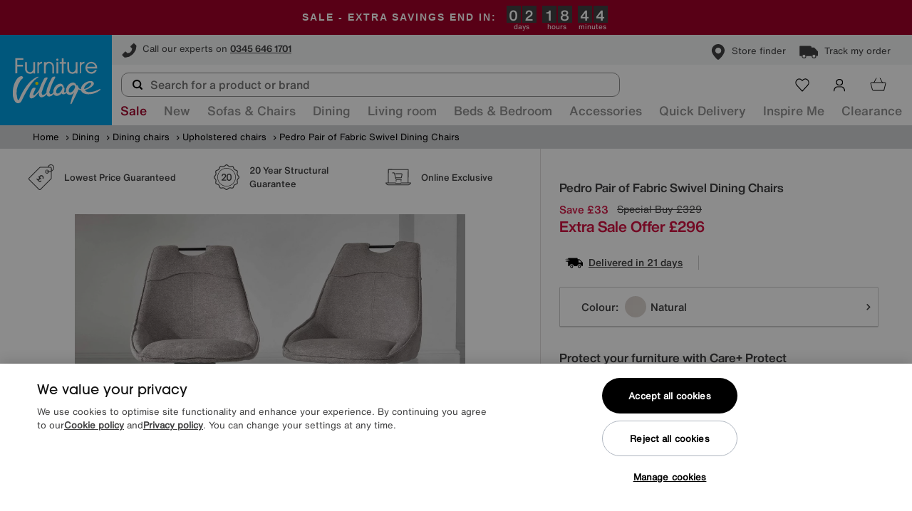

--- FILE ---
content_type: text/html;charset=UTF-8
request_url: https://www.furniturevillage.co.uk/pedro-pair-of-fabric-swivel-dining-chairs/ZFRSP000000000055931.html
body_size: 47551
content:
<input type="hidden" name="cat-tree" value="Dining room,Dining chairs,Upholstered chairs">




<!doctype html>
<!--[if lt IE 7]> <html class="ie6 oldie" lang="en"> <![endif]-->
<!--[if IE 7]> <html class="ie7 oldie" lang="en"> <![endif]-->
<!--[if IE 8]> <html class="ie8 oldie" lang="en"> <![endif]-->
<!--[if gt IE 8]><!--> <html lang="en"> <!--<![endif]-->
<head>

<script type="text/javascript">
var DataLayerDTO = {"page":"PDP","basket":{},"category":{},"product":{"id":"ZFRSP000000000055931","masterID":"ZFRSP000000000055931","name":"Pedro Pair of Fabric Swivel Dining Chairs","uuid":"1b54819cbcd9306cbd79596fe5","url":"https://www.furniturevillage.co.uk/pedro-pair-of-fabric-swivel-dining-chairs/ZFRSP000000000055931.html","price":"N/A","category":{"id":"upholstered-chairs","displayName":"Upholstered chairs"},"categoryPath":"Dining room/Dining chairs/Upholstered chairs","brand":"Furniture Village","range":"Pedro","variationAttr":{},"top_level_category":"Dining room"},"products":[],"page_type":"PDP","page_category":"Dining room"};
</script>
<script type="application/ld+json">
{"@context":"https://schema.org/","@type":"Product","name":"Pedro Pair of Fabric Swivel Dining Chairs","image":["https://media.furniturevillage.co.uk/i/fv/PRODZFRSP000000000055931_pedro_pair-of-fabric-chairs_natural?$medium$"],"description":"Pair of swivel dining chairs upholstered in soft fabric and with metal swivel bases and integrated handles. Cool, comfortable and great value. Shop now.","sku":"ZFRSP000000000055931","brand":{"@type":"Brand","name":"Furniture Village"},"offers":{"@type":"Offer","priceCurrency":"GBP","price":296,"availability":"https://schema.org/InStock","url":"https://www.furniturevillage.co.uk/pedro-pair-of-fabric-swivel-dining-chairs/ZFRSP000000000055931.html","itemCondition":"https://schema.org/NewCondition"},"material":"Fabric","color":"Natural"}
</script>

<link rel="preconnect" href="https://media.furniturevillage.co.uk">
<link rel="preconnect" href="https://cdn.media.amplience.net">
<link rel="preconnect" href="https://www.googletagmanager.com">
<link rel="preconnect" href="https://www.google-analytics.com">
<link rel="preconnect" href="https://cdn.optimizely.com">
<link rel="preload" href="/on/demandware.static/Sites-fv-Site/-/en_GB/v1769691478006/css/plugins.min.css" as="style"/>
<link rel="preload" href="/on/demandware.static/Sites-fv-Site/-/en_GB/v1769691478006/css/style.min.css" as="style" />

<meta charset=UTF-8>
<meta name="viewport" content="width=device-width, height=device-height, initial-scale=1.0, shrink-to-fit=no" />


<title>

Pedro Pair of Fabric Swivel Dining Chairs


- Furniture Village

</title>




<meta name="description" content="Pair of swivel dining chairs upholstered in soft fabric and with metal swivel bases and integrated handles. Cool, comfortable and great value. Shop now."/>
<script>
window.dataLayer = window.dataLayer || [];
function gtag() {dataLayer.push(arguments);}
gtag('consent', 'default', {
'ad_storage': 'denied',
'ad_user_data': 'denied',
'ad_personalization': 'denied',
'analytics_storage': 'denied'
});
</script>
<!-- OneTrust Cookies Consent Notice start -->

<!-- OneTrust Cookies Consent Notice start for furniturevillage.co.uk -->
<script type="text/javascript" src="https://cdn-ukwest.onetrust.com/consent/863db27f-7224-4a9e-9873-9c878b8ccf69/OtAutoBlock.js" ></script>
<script src="https://cdn-ukwest.onetrust.com/scripttemplates/otSDKStub.js"  type="text/javascript" charset="UTF-8" data-domain-script="863db27f-7224-4a9e-9873-9c878b8ccf69" ></script>
<script type="text/javascript">
function OptanonWrapper() { 
    var allowAllBtn = document.getElementById('accept-recommended-btn-handler');
    var otBtnContaner = document.querySelector('.ot-btn-container');

    if (allowAllBtn && otBtnContaner) {
        otBtnContaner.prepend(allowAllBtn);
    }
}
</script>
<!-- OneTrust Cookies Consent Notice end for furniturevillage.co.uk -->

<!-- OneTrust Cookies Consent Notice end -->
<!-- Google Tag Manager -->


<script>
(function(w,d,s,l,i){w[l]=w[l]||[];w[l].push({'gtm.start':
	new Date().getTime(),event:'gtm.js'});var f=d.getElementsByTagName(s)[0],
	j=d.createElement(s),dl=l!='dataLayer'?'&l='+l:'';j.async=true;j.src=
	'//www.googletagmanager.com/gtm.js?id='+i+dl;f.parentNode.insertBefore(j,f);
	j.setAttribute('class','optanon-category-C0001');
	})(window,document,'script','dataLayer','GTM-56GRRD');
</script>

<!-- End Google Tag Manager -->
<!-- Optimizely -->



	
	
	
	
		<script src="https://cdn.optimizely.com/js/16870270003.js"></script>
	

<!-- End Optimizely -->

<script id="cnstrctrioClientScript" fetchpriority="high" src="/on/demandware.static/Sites-fv-Site/-/en_GB/v1769691478006/lib/constructor/constructorio-client-javascript-2.70.0.js" defer></script>

<script type="module" fetchpriority="high" defer src="/on/demandware.static/Sites-fv-Site/-/en_GB/v1769691478006/lib/constructor/constructor-autocomplete-ui-1.25.4.js"></script>

<script>
var constructorConsent = 'undefined'; //to be different than null and false, so it can do the initial initialization
function hasConstructorConsent() {
if (typeof OptanonActiveGroups === 'undefined') {
return null; // consent not known yet
}
// Replace C0002 with your actual OneTrust category ID
return OptanonActiveGroups.indexOf('C0002') > -1;
}
function initConstructor(consentGranted) {
if (constructorConsent === consentGranted) {
return;
}
constructorConsent = consentGranted;
// Library not ready yet => wait
if (typeof window.ConstructorioClient === 'undefined') {
setTimeout(function () {
initConstructor(consentGranted);
}, 50);
return;
}
var options = {
apiKey: 'key_slldBcHcDVh2gOXo'
};
if (!consentGranted) {
options.idOptions = {
persist: false,
client_id_storage_location: null,
session_id_storage_location: null
};
}
window.cioJsClient = new ConstructorioClient(options);
// Signal readiness
document.dispatchEvent(new CustomEvent('constructorReady'));
console.log('constructorConsent', constructorConsent);
if (constructorConsent == true) {
console.log('dispatchEvent constructorReinitializeEvents');
document.dispatchEvent(new CustomEvent('constructorReinitializeEvents'));
}
}
(function () {
var script = document.getElementById('cnstrctrioClientScript');
function tryInit() {
var consent = hasConstructorConsent();
//if (consent === null) return;
initConstructor(consent);
}
// Script loaded
script.addEventListener('load', function () {
tryInit();
});
// Preserve existing OptanonWrapper
var originalOptanonWrapper = window.OptanonWrapper;
window.OptanonWrapper = function () {
if (typeof originalOptanonWrapper === 'function') {
originalOptanonWrapper();
}
tryInit();
};
// If OneTrust already resolved
if (typeof OptanonActiveGroups !== 'undefined') {
tryInit();
}
})();
</script>


	
	
	
	
	
		<!-- Salesforce Commerce Cloud (Demandware) Bazaarvoice LINK cartridge 18.2.0 -->
	
	
	
		<script src="//apps.bazaarvoice.com/deployments/furniturevillage/main_site/production/en_GB/bv.js" defer></script>
	



<script src="/on/demandware.static/Sites-fv-Site/-/en_GB/v1769691478006/js/applepay.ext.min.js" defer fetchpriority="high"></script>
<script src="/on/demandware.static/Sites-fv-Site/-/en_GB/v1769691478006/js/jquery.min.js" defer fetchpriority="high"></script>
<script src="/on/demandware.static/Sites-fv-Site/-/en_GB/v1769691478006/js/amplience.min.js" defer fetchpriority="high"></script>
<script src="/on/demandware.static/Sites-fv-Site/-/en_GB/v1769691478006/js/plugins.min.js" defer fetchpriority="high"></script>
<script src="/on/demandware.static/Sites-fv-Site/-/en_GB/v1769691478006/js/app.min.js" defer fetchpriority="high"></script>



<meta name="google-site-verification" content="7C9d9xbbZbOMAbb5-jEFkprpCMjBQNkFUuT7jKoLu4M" />



<meta name="facebook-domain-verification" content="rp5dlvuysc64dc9l8ls6qd0u67l8ye"/>



<link rel="stylesheet" href="/on/demandware.static/Sites-fv-Site/-/en_GB/v1769691478006/css/plugins.min.css"/>
<link rel="stylesheet" href="/on/demandware.static/Sites-fv-Site/-/en_GB/v1769691478006/css/style.min.css"/>


<link rel="shortcut icon" href="/on/demandware.static/Sites-fv-Site/-/default/dw12c74e34/images/favicon.ico">
<link rel="icon" sizes="16x16 32x32 64x64" href="/on/demandware.static/Sites-fv-Site/-/default/dw12c74e34/images/favicon.ico">
<link rel="icon" type="image/png" sizes="196x196" href="/on/demandware.static/Sites-fv-Site/-/default/dw7a6e3ea6/images/favicon-192.png">
<link rel="icon" type="image/png" sizes="160x160" href="/on/demandware.static/Sites-fv-Site/-/default/dwc84d5da5/images/favicon-160.png">
<link rel="icon" type="image/png" sizes="96x96" href="/on/demandware.static/Sites-fv-Site/-/default/dw5aaababc/images/favicon-96.png">
<link rel="icon" type="image/png" sizes="64x64" href="/on/demandware.static/Sites-fv-Site/-/default/dw833d3a71/images/favicon-64.png">
<link rel="icon" type="image/png" sizes="32x32" href="/on/demandware.static/Sites-fv-Site/-/default/dwe0af9f86/images/favicon-32.png">
<link rel="icon" type="image/png" sizes="16x16" href="/on/demandware.static/Sites-fv-Site/-/default/dw45223315/images/favicon-16.png">
<link rel="apple-touch-icon" href="/on/demandware.static/Sites-fv-Site/-/default/dw9eb3ae3f/images/favicon-57.png">
<link rel="apple-touch-icon" sizes="114x114" href="/on/demandware.static/Sites-fv-Site/-/default/dw093b3fc3/images/favicon-114.png">
<link rel="apple-touch-icon" sizes="72x72" href="/on/demandware.static/Sites-fv-Site/-/default/dwa659b9c0/images/favicon-72.png">
<link rel="apple-touch-icon" sizes="144x144" href="/on/demandware.static/Sites-fv-Site/-/default/dwb7c21626/images/favicon-144.png">
<link rel="apple-touch-icon" sizes="60x60" href="/on/demandware.static/Sites-fv-Site/-/default/dw6e724cdc/images/favicon-60.png">
<link rel="apple-touch-icon" sizes="120x120" href="/on/demandware.static/Sites-fv-Site/-/default/dw5e4a7873/images/favicon-120.png">
<link rel="apple-touch-icon" sizes="76x76" href="/on/demandware.static/Sites-fv-Site/-/default/dwdde5dd34/images/favicon-76.png">
<link rel="apple-touch-icon" sizes="152x152" href="/on/demandware.static/Sites-fv-Site/-/default/dw578ff0b2/images/favicon-152.png">
<link rel="apple-touch-icon" sizes="180x180" href="/on/demandware.static/Sites-fv-Site/-/default/dw4bd2280d/images/favicon-180.png">
<meta name="msapplication-TileColor" content="#FFFFFF">
<meta name="msapplication-TileImage" content="/on/demandware.static/Sites-fv-Site/-/default/dwb7c21626/images/favicon-144.png">
<meta name="msapplication-config" content="/on/demandware.static/Sites-fv-Site/-/default/dw3d7ff65d/images/browserconfig.xml">
<script>
window.cssReady=!0,window.appReady=!1,window.appDownloaded=!1;window.startAmplience=!1;window.cqCarousels=[];dataLayer=window.dataLayer || [];
// Add ie-browser class for all IE browsers. This will help for the icons and some grid issues.
!function(){function e(){var e=window.navigator.userAgent,s=e.indexOf("MSIE ");if(s>0)return parseInt(e.substring(s+5,e.indexOf(".",s)),10);var i=e.indexOf("Trident/");if(i>0){var n=e.indexOf("rv:");return parseInt(e.substring(n+3,e.indexOf(".",n)),10)}var r=e.indexOf("Edge/");return r>0?parseInt(e.substring(r+5,e.indexOf(".",r)),10):!1}if(e()){var s=document.getElementsByTagName("html")[0];s.classList?s.classList.add("ie-browser"):s.className+=" ie-browser",e()<11&&(s.classList?s.classList.add("oldie"):s.className+=" oldie")}}();
!function(){function t(t,e){e=e||{bubbles:!1,cancelable:!1,detail:void 0};var n=document.createEvent("CustomEvent");return n.initCustomEvent(t,e.bubbles,e.cancelable,e.detail),n}t.prototype=window.Event.prototype,window.CustomEvent=t}();
window.emitCustomEvent=function(a,b){var c;b&&"object"==typeof b||(b={}),window.CustomEvent?c=new CustomEvent(a,b):(c=document.createEvent("CustomEvent"),c.initCustomEvent(a,!0,!0,b)),window.dispatchEvent(c)};
window.listenForEvent=function(a,b,c){window.addEventListener?a.addEventListener(b,c,!1):window.attachEvent?a.attachEvent("on"+b,c):a["on"+b]=c};

// already called in fv-custom-js content asset, otherwise causes issues in firefox
// function cssLoaded(a){a.href.indexOf("style")>=0&&setTimeout(function(){window.cssReady=!0,window.emitCustomEvent("cssReady")},10)}
setTimeout(function () {
(window.cssReady = !0), window.emitCustomEvent("cssReady");
}, 50);
function cssLoaded(){}
</script>
<script>
var CRL8_SITENAME = 'furniturevillage-5giopy';!function(){var e=window.crl8=window.crl8||{},n=!1,i=[];e.ready=function(e){n?e():i.push(e)},e.pixel=e.pixel||function(){e.pixel.q.push(arguments)},e.pixel.q=e.pixel.q||[];var t=window.document,o=t.createElement("script"),c=e.debug||-1!==t.location.search.indexOf("crl8-debug=true")?"js":"min.js";o.async=!0,o.src=t.location.protocol+"//edge.curalate.com/sites/"+CRL8_SITENAME+"/site/latest/site."+c,o.onload=function(){n=!0,i.forEach(function(e){e()})};var r=t.getElementsByTagName("script")[0];r.parentNode.insertBefore(o,r.nextSibling)}();
</script>









<script type="text/javascript" id="FVCustomJS">/* function to fix the product tile - product name height sync */
!function(){function t(){function t(){$(".tiles-container .product-tile").find(".short-promo").css("height","auto").syncHeight()}$(window).on("productListingUpdated",t),$(window).on("widthchanged.custom",t),setTimeout(function(){$(".tiles-container  .product-tile").find(".tile-carousel").trigger("destroy.owl.carousel").removeClass("owl-carousel"),$(window).trigger("widthchanged")},50)}"appReady"in window&&window.appReady?t():window.listenForEvent(window,"appReady",t)}();

setTimeout(function(){window.cssReady=!0,window.emitCustomEvent("cssReady")},50);

document.addEventListener('DOMContentLoaded', function() {
    var depositTabElement = document.getElementById('tab-contents-deposit');
    if (depositTabElement) {
        var depositTabText = depositTabElement.innerHTML.replace('paid 14 days', 'paid 7 days');
        depositTabElement.innerHTML = depositTabText;
    }
});</script>

<script type="text/javascript">//<!--
/* <![CDATA[ (head-active_data.js) */
var dw = (window.dw || {});
dw.ac = {
    _analytics: null,
    _events: [],
    _category: "",
    _searchData: "",
    _anact: "",
    _anact_nohit_tag: "",
    _analytics_enabled: "true",
    _timeZone: "Europe/London",
    _capture: function(configs) {
        if (Object.prototype.toString.call(configs) === "[object Array]") {
            configs.forEach(captureObject);
            return;
        }
        dw.ac._events.push(configs);
    },
	capture: function() { 
		dw.ac._capture(arguments);
		// send to CQ as well:
		if (window.CQuotient) {
			window.CQuotient.trackEventsFromAC(arguments);
		}
	},
    EV_PRD_SEARCHHIT: "searchhit",
    EV_PRD_DETAIL: "detail",
    EV_PRD_RECOMMENDATION: "recommendation",
    EV_PRD_SETPRODUCT: "setproduct",
    applyContext: function(context) {
        if (typeof context === "object" && context.hasOwnProperty("category")) {
        	dw.ac._category = context.category;
        }
        if (typeof context === "object" && context.hasOwnProperty("searchData")) {
        	dw.ac._searchData = context.searchData;
        }
    },
    setDWAnalytics: function(analytics) {
        dw.ac._analytics = analytics;
    },
    eventsIsEmpty: function() {
        return 0 == dw.ac._events.length;
    }
};
/* ]]> */
// -->
</script>
<script type="text/javascript">//<!--
/* <![CDATA[ (head-cquotient.js) */
var CQuotient = window.CQuotient = {};
CQuotient.clientId = 'abae-fv';
CQuotient.realm = 'ABAE';
CQuotient.siteId = 'fv';
CQuotient.instanceType = 'prd';
CQuotient.locale = 'en_GB';
CQuotient.fbPixelId = '__UNKNOWN__';
CQuotient.activities = [];
CQuotient.cqcid='';
CQuotient.cquid='';
CQuotient.cqeid='';
CQuotient.cqlid='';
CQuotient.apiHost='api.cquotient.com';
/* Turn this on to test against Staging Einstein */
/* CQuotient.useTest= true; */
CQuotient.useTest = ('true' === 'false');
CQuotient.initFromCookies = function () {
	var ca = document.cookie.split(';');
	for(var i=0;i < ca.length;i++) {
	  var c = ca[i];
	  while (c.charAt(0)==' ') c = c.substring(1,c.length);
	  if (c.indexOf('cqcid=') == 0) {
		CQuotient.cqcid=c.substring('cqcid='.length,c.length);
	  } else if (c.indexOf('cquid=') == 0) {
		  var value = c.substring('cquid='.length,c.length);
		  if (value) {
		  	var split_value = value.split("|", 3);
		  	if (split_value.length > 0) {
			  CQuotient.cquid=split_value[0];
		  	}
		  	if (split_value.length > 1) {
			  CQuotient.cqeid=split_value[1];
		  	}
		  	if (split_value.length > 2) {
			  CQuotient.cqlid=split_value[2];
		  	}
		  }
	  }
	}
}
CQuotient.getCQCookieId = function () {
	if(window.CQuotient.cqcid == '')
		window.CQuotient.initFromCookies();
	return window.CQuotient.cqcid;
};
CQuotient.getCQUserId = function () {
	if(window.CQuotient.cquid == '')
		window.CQuotient.initFromCookies();
	return window.CQuotient.cquid;
};
CQuotient.getCQHashedEmail = function () {
	if(window.CQuotient.cqeid == '')
		window.CQuotient.initFromCookies();
	return window.CQuotient.cqeid;
};
CQuotient.getCQHashedLogin = function () {
	if(window.CQuotient.cqlid == '')
		window.CQuotient.initFromCookies();
	return window.CQuotient.cqlid;
};
CQuotient.trackEventsFromAC = function (/* Object or Array */ events) {
try {
	if (Object.prototype.toString.call(events) === "[object Array]") {
		events.forEach(_trackASingleCQEvent);
	} else {
		CQuotient._trackASingleCQEvent(events);
	}
} catch(err) {}
};
CQuotient._trackASingleCQEvent = function ( /* Object */ event) {
	if (event && event.id) {
		if (event.type === dw.ac.EV_PRD_DETAIL) {
			CQuotient.trackViewProduct( {id:'', alt_id: event.id, type: 'raw_sku'} );
		} // not handling the other dw.ac.* events currently
	}
};
CQuotient.trackViewProduct = function(/* Object */ cqParamData){
	var cq_params = {};
	cq_params.cookieId = CQuotient.getCQCookieId();
	cq_params.userId = CQuotient.getCQUserId();
	cq_params.emailId = CQuotient.getCQHashedEmail();
	cq_params.loginId = CQuotient.getCQHashedLogin();
	cq_params.product = cqParamData.product;
	cq_params.realm = cqParamData.realm;
	cq_params.siteId = cqParamData.siteId;
	cq_params.instanceType = cqParamData.instanceType;
	cq_params.locale = CQuotient.locale;
	
	if(CQuotient.sendActivity) {
		CQuotient.sendActivity(CQuotient.clientId, 'viewProduct', cq_params);
	} else {
		CQuotient.activities.push({activityType: 'viewProduct', parameters: cq_params});
	}
};
/* ]]> */
// -->
</script>



<script defer src="https://cnstrc.com/js/cust/furniture_village_pWHauh.js"></script>



<script>
window.cnstrc = window.cnstrc || {};
window.cnstrc.searchShowUrl = '/search';
</script>



<script>
window.cnstrc = window.cnstrc || {};
window.cnstrc.indexKey = 'key_slldBcHcDVh2gOXo';
</script>





<link rel="preload" href="/on/demandware.static/Sites-fv-Site/-/en_GB/v1769691478006/css/product.page.min.css" as="style" onload="this.rel='stylesheet';this.onload=cssLoaded(this);"/>
<noscript><link rel="stylesheet" href="/on/demandware.static/Sites-fv-Site/-/en_GB/v1769691478006/css/product.page.min.css" /></noscript>
<!-- twitter:card tags -->
<meta name="twitter:card" content="summary" />
<meta name="twitter:site" content="@OfficialFV" />
<meta name="twitter:title" content="Pedro Pair of Fabric Swivel Dining Chairs" />
<meta name="twitter:description" content="Pair of swivel dining chairs upholstered in soft fabric and with metal swivel bases and integrated handles. Cool, comfortable and great value. Shop now." />
<meta name="twitter:image" content="https://media.furniturevillage.co.uk/i/fv/PRODZFRSP000000000055931_pedro_pair-of-fabric-chairs_natural?$large$" />
<!-- end of twitter:card tags -->
<!-- facebook og tags -->
<meta property="og:site_name" content="Furniture Village" />
<meta property="og:title" content="Pedro Pair of Fabric Swivel Dining Chairs" />
<meta property="og:type" content="website" />
<meta property="og:image" content="https://media.furniturevillage.co.uk/i/fv/PRODZFRSP000000000055931_pedro_pair-of-fabric-chairs_natural?$large$" />
<meta property="og:url" content="https://www.furniturevillage.co.uk/pedro-pair-of-fabric-swivel-dining-chairs/ZFRSP000000000055931.html" />
<meta property="og:description" content="Pair of swivel dining chairs upholstered in soft fabric and with metal swivel bases and integrated handles. Cool, comfortable and great value. Shop now." />
<!-- end of facebook og tags -->

<link rel="canonical" href="https://www.furniturevillage.co.uk/pedro-pair-of-fabric-swivel-dining-chairs/ZFRSP000000000055931.html"/>
</head>
<body itemscope itemtype="http://schema.org/WebPage">

<!-- Google Tag Manager -->
<noscript><iframe src="//www.googletagmanager.com/ns.html?id=GTM-56GRRD"
height="0" width="0" style="display:none;visibility:hidden"></iframe></noscript>

		

<!-- End Google Tag Manager -->


	
		

<!--
Start of DoubleClick Floodlight Tag: Please do not remove
Activity name of this tag: FV-Dynamic_MasterPixel_RET
URL of the webpage where the tag is expected to be placed: http://www.furniturevillage.co.uk
This tag must be placed between the body tags, as close as possible to the opening tag.
Creation Date: 02/23/2016
-->

<iframe class="optanon-category-C0004" data-src="https://5288009.fls.doubleclick.net/activityi;src=5288009;type=retzf0;cat=fv_ma0;u1=Cabinet;u2=Fabric;u3=Dining%20chair;u4=;u5=;u6=PEDRO;u7=Furniture%20Village;u8=;u9=;u10=Pedro%20Pair%20of%20Fabric%20Swivel%20Dining%20Chairs;u11=0;dc_lat=;dc_rdid=;tag_for_child_directed_treatment=;ord=2111938633839?" width="1" height="1" frameborder="0" style="display:none"></iframe>
<!-- End of DoubleClick Floodlight Tag: Please do not remove -->
	

<div id="wrapper" class="pt_product-details">







































































































































<header class="header-new static">



<div id="browser-check">
<noscript>
<div class="browser-compatibility-alert">
<div class="wrapper">
<div class="row middle-xs center-xs">
<div class="browser-error col-xs-12">
<span>Your browser's Javascript functionality is turned off. Please turn it on so that you can experience the full capabilities of this site.</span>
</p>
</div>
</div>
</div>
</noscript>
</div>


<div id="top-global-bar-slot">

	 

	
</div>
<div class="global-bar-wrapper">

	 


	

<div class="html-slot-container">


<style>
    .global-bar-container {
        display: none;
        position: relative;
    }

    .global-bar-container.active {
        display: flex;
        align-items: baseline;
        justify-content: center;
    }

    .close-btn {
        position: absolute;
        top: 50%;
        right: 20px;
        width: unset;
        padding: 0;
        margin: 0;
        background-color: unset;
        transform: translateY(-50%);
    }

    .close-btn:hover {
        background-color: unset;
    }

    .global-bar-container [data-toggle="countdown"] {
        color: white;
    }

    .global-bar-container {
        /* Bar background colour */
        background-color: #A00028;
        padding: 5px;
    }

    .global-bar-container a {
        padding: 10px 10px 10px 0;
        font-family: Helvetica, sans-serif; /* Apply the font here */
        color: white; /* Apply the color here */
        font-weight: bold; /* Apply the bold style here */
        text-transform: uppercase; /* Apply the uppercase style here */
        letter-spacing: 2px; /* Apply the letter-spacing here */
        font-size: 14px; /* Apply the font size here */
        text-decoration: none; /* Apply the text-decoration here */
    }
    
    @media screen and (max-width: 756px) {
        .global-bar-container [data-toggle="countdown"] {
            margin-top: -3px;
            text-transform: uppercase;
            font-weight: 600;
            line-height: normal;
        }
        
        .global-bar-container a {
            padding: 10px 5px 10px 0;
            font-family: AvantGardeGothicITCW02Md, sans-serif;
        }
    }
</style>

<div class="row global-bar-container middle-xs top-lg benefit-bar-timer-holder">
    <a class="show-sm hide-xs" style="text-transform: uppercase;" href="https://www.furniturevillage.co.uk/offers/extra-sale-offers/">
        Sale - Extra Savings end in:
    </a>
	<a class="show-xs hide-sm" style="text-transform: uppercase;" href="https://www.furniturevillage.co.uk/offers/extra-sale-offers/">
       Extra Savings end in:
    </a>
    <div data-toggle="countdown" data-enddate="2026-02-02 00:00" data-template="#globalTimerInline"
        data-template-sm="#globalTimerSplitBlocks"></div>
</div>

<script id="globalTimerInline" type="text/template" data-biggestonly="false" data-biggest2="true" data-biggest3="false">
	<span class="countdown--inline">
		<span class="countdown-fragment days" data-hideonzero="true" data-hideleadingzero="true" data-label="day"></span>
		<span class="countdown-fragment hours" data-label="hour"></span>
		<span class="countdown-fragment minutes" data-label="minute"></span>

	
</script>

<script id="globalTimerSplitBlocks" type="text/template">
	<ul class="countdown--split-blocks">
		<li class="countdown-fragment days" data-hideonzero="true" data-label="day"></li>
		<li class="countdown-fragment hours" data-label="hour"></li>
		<li class="countdown-fragment minutes" data-label="minute"></li>
	</ul>
</script>


</div> 
	
</div>

<div class="header-contact-bar-wrapper">

	 


	

<div class="html-slot-container">


<div class="header-contact-bar">
	<div class="header-contact-bar-item"> 
        <a href="https://www.furniturevillage.co.uk/help-and-advice/contact-us.html">
            <i class="icon phone_dark_2" style="background-size: 100%;"> </i>
            <span class="callout-replace">Call to order 'til 8pm</span> 
            <span class="bold" style="text-decoration: underline;">0345 646 1701</span>
        </a>
    </div>
    <div class="header-contact-bar-item"> 
        <a href="https://www.furniturevillage.co.uk/on/demandware.store/Sites-fv-Site/en_GB/Stores-Start" class="mr-r-medium">
            <i class="icon pin_dark" ></i>
            <span>Store finder</span>
        </a>
        <a href="https://www.furniturevillage.co.uk/ordertracking">
            <i class="icon delivery_black_1"> </i>
            <span>Track my order</span>
        </a>
    </div>
</div>


</div> 
	
</div>

<div class="meganav-content">
<div class="top-menu">
<div class="wrapper">
<div class='top-menu-content  no-menu-tabs'>


	
		<div class="primary-logo col-lg col-sm-2 col-xs-6" itemscope itemtype="http://schema.org/ImageObject" >
			<meta itemprop="contentUrl" content="https://www.furniturevillage.co.uk/on/demandware.static/Sites-fv-Site/-/default/dw556449d7/images/svg/min/furniture_village_logo.svg" />
			<a href="https://www.furniturevillage.co.uk/" itemprop="url" class="furniture_village_logo hide-text" title="Furniture Village">
				Furniture Village 
			</a>
		</div>
	


<div class="header-search-cont show-sm hide-xs">
<div class="header-search short-searchfield">

<div id="cnstrc-autocomplete-container" class="cnstrc-autocomplete-container"></div>

</div>
</div>
<!-- utility user menu -->
<ul class="menu-utility-user">





<li class="minicart-container nav-icon nav-icon-desktop pos-4">




































































































































<!-- Report any requested source code -->

<!-- Report the active source code -->




<div class="mini-cart-total">





<div class="new-minicart" data-basket-id="">





<a href="https://www.furniturevillage.co.uk/cart" title="View basket">
<div class="nav-icon-container" style="
width: 24px

">
<i class="icon checkout-icon basket_white_outline"></i>
<i class="icon basket_black_outline active-state"></i>

</div>

<span class="nav-item-title">Basket</span>

</a>
</div>
<div class="old-minicart">

<a rel="nofollow" class="mini-cart-link mini-cart-empty" href="https://www.furniturevillage.co.uk/cart" title="View basket">
<i class="icon basket_white_new show-xs hide-sm"></i>
<i class="icon basket_dark_new hide-xs show-sm"></i>

<div class="label-wrapper">
<span>Basket</span>
</div>
</a>
<a rel="nofollow" class="mini-cart-link-footer" href="https://www.furniturevillage.co.uk/cart" title="View basket">
<i class="icon basket_white"></i>
View basket (0)
</a>

</div>
</div>
</li>



<li class="nav-icon nav-icon-desktop pos-3">




<a href="https://www.furniturevillage.co.uk/account" title="Account">
<div class="nav-icon-container" style="


">
<i class="icon login_white_outline"></i>
<i class="icon login_black_outline active-state"></i>

</div>

<span class="nav-item-title">Account</span>

</a>
</li>





<li class="nav-icon nav-icon-desktop pos-1">




<a href="https://www.furniturevillage.co.uk/shortlist" title="Shortlist">
<div class="nav-icon-container" style="


">
<i class="icon heart_white_outline_new"></i>
<i class="icon heart_black_outline_new active-state"></i>

<span class="wishlist-count" data-count="0"></span>

</div>

<span class="nav-item-title">Shortlist</span>

</a>
</li>





<li class="nav-icon nav-icon-mobile pos-2">




<a href="https://www.furniturevillage.co.uk/on/demandware.store/Sites-fv-Site/en_GB/Stores-Start" title="Store Finder">
<div class="nav-icon-container" style="


">
<i class="icon pin_white_outline"></i>
<i class="icon pin_black_outline active-state"></i>

</div>

<span>Store Finder</span>

</a>
</li>



<li class="nav-icon nav-icon-mobile pos-1">


	 


	

<div class="html-slot-container">


<a href="tel:+443456461701" data-title="Telephone">
    <div class="nav-icon-container" style="">
      <i class="icon phone_white_outline"></i>
      <i class="icon phone_black_outline active-state"></i>
    </div>
    <span>10am - 8pm</span>
</a>


</div> 
	



<li class="minicart-container nav-icon nav-icon-mobile pos-3">




































































































































<!-- Report any requested source code -->

<!-- Report the active source code -->




<div class="mini-cart-total">





<div class="new-minicart" data-basket-id="">





<a href="https://www.furniturevillage.co.uk/cart" title="View basket">
<div class="nav-icon-container" style="
width: 24px

">
<i class="icon checkout-icon basket_white_outline"></i>
<i class="icon basket_black_outline active-state"></i>

</div>

<span class="label">Basket</span>

</a>
</div>
<div class="old-minicart">

<a rel="nofollow" class="mini-cart-link mini-cart-empty" href="https://www.furniturevillage.co.uk/cart" title="View basket">
<i class="icon basket_white_new show-xs hide-sm"></i>
<i class="icon basket_dark_new hide-xs show-sm"></i>

<div class="label-wrapper">
<span>Basket</span>
</div>
</a>
<a rel="nofollow" class="mini-cart-link-footer" href="https://www.furniturevillage.co.uk/cart" title="View basket">
<i class="icon basket_white"></i>
View basket (0)
</a>

</div>
</div>
</li>


</ul>
</div>
</div>
</div>
<nav id="navigation" role="navigation" itemscope itemtype="http://Schema.org/SiteNavigationElement">
<div class="wrapper navigation-wrapper">
<div class="between-xs">



































































































































<a href="#main-nav" id="mobileNav" class="mobile-nav-link show-xs hide-sm">

<i class="icon burger_white_new"></i>
<span>Menu</span>

</a>
<div class="main-nav nav-menu col-sm-12 hide-xs show-sm" style="display: none;">
<div class="nav-menu__header hide-sm">
<div class="nav-menu__header-search-mobile">

<div id="cnstrc-autocomplete-container-menu" class="cnstrc-autocomplete-container"></div>

</div>
</div>
<div class="nav-menu__body">
<ul class="nav-menu__items nav-menu__items--level-1 row">






<li class="nav-menu__item col-xs-12 visible data-tab-shop" data-tab="shop"

style="
--nav-menu-item-color:#A00028;;
;
;
;
--nav-menu-item-mobile-color:FFC600;;
--nav-menu-item-mobile-background-color:#A00028;;
"

>

<style>
@media screen and (min-width: 756px) {.header-new .nav-menu li a.offers {color: #A00028;} }




@media screen and (max-width: 756px) {.header-new .nav-menu li a.offers {color: FFC600;} }
@media screen and (max-width: 756px) {.header-new .nav-menu li a.offers {background-color: #A00028;}}

</style>






<a class="offers has-sub-menu nav-menu__item-link nav-menu__item-link--level-1" itemprop="url" href="https://www.furniturevillage.co.uk/offers/">


<span class="hide-sm nav-menu__item-name">Extra Sale Offers</span>

<span itemprop="name" class="show-sm hide-xs nav-menu__item-name">Sale</span>


</a>




<div class="nav-menu__items nav-menu__items--level-2 hide-xs">
<div class="wrapper">
<div class="nav-menu__back hide-sm">
<a href="javascript:;" class="nav-menu__back--link">
<div class="nav-menu__mobile-left-column nav-menu__back--link-button">
<i class=" icon left-chevron-dark"></i>
</div>

<span itemprop="name" class="nav-menu__back--link-text">Extra Sale Offers</span>

</a>
</div>
<div class="row">
<div class="col-xs-12 start-xs">
<style>
  .inspire-me-categories {
    height: auto !important;
  }

  .inspire-me-categories .menu-heading span {
    font-size: 14px;
  }

  @media only screen and (min-width: 1024px) and (max-width: 1300px) {

    .cat-list .sub-menu img {
      object-fit: cover;
      width: 250px;
      height: 200px;
    }
  }
</style>


<ul class="row inspire-me-categories cat-list">

  <li class="col-xs-12 col-sm-4 col-md">
    <a class="menu-heading" href="https://www.furniturevillage.co.uk/offers/extra-sale-offers/"
      data-promo-id="inspire-me-meganav-last-chance" data-promo-name="inspire-me-meganav-last-chance"
      data-promo-creative="inspire-me-meganav-last-chance" data-promo-position="position-1">
      <span itemprop="name">Sale + Extra Savings</span>
    </a>

    <div class="sub-menu level-3">
      <ul class="row">
        <li class="col-xs-12 no-pd">
          <a href="https://www.furniturevillage.co.uk/offers/extra-sale-offers/"
            data-promo-id="inspire-me-meganav-last-chance" data-promo-name="inspire-me-meganav-last-chance"
            data-promo-creative="inspire-me-meganav-last-chance" data-promo-position="position-1">
            <img data-src="//media.furniturevillage.co.uk/i/fv/18614_drop_down_mobile_ends_sunday?fmt=auto$static$"
              alt="Don’t miss our best deals yet" /></a>
        </li>
      </ul>
    </div>
  </li>
  
    <li class="col-xs-12 col-sm-4 col-md">
    <a class="menu-heading" href="https://www.furniturevillage.co.uk/offers/sofas-and-armchairs-offer/"
      data-promo-id="inspire-me-meganav-Sofa Beds" data-promo-name="inspire-me-meganav-Sofa Beds"
      data-promo-creative="inspire-me-meganav-Sofa Beds" data-promo-position="position-5">
      <span itemprop="name">Shop top sofa savings now</span>
    </a>

    <div class="sub-menu level-3">
      <ul class="row">
        <li class="col-xs-12 no-pd">
          <a href="https://www.furniturevillage.co.uk/offers/sofas-and-armchairs-offer/" data-promo-id="inspire-me-meganav-Sofa Beds"
            data-promo-name="inspire-me-meganav-Sofa Beds"
            data-promo-creative="inspire-me-meganav-Sofa Beds" data-promo-position="position-5">
            <img
              data-src="https://media.furniturevillage.co.uk/i/fv/18271_Emilia_drop_down_mobile?fmt=auto$static$"
              alt="Light up your home for less" /></a>
        </li>
      </ul>
    </div>
  </li>


  <li class="col-xs-12 col-sm-4 col-md">
    <a class="menu-heading" href="https://www.furniturevillage.co.uk/offers/dining-room-offers/"
      data-promo-id="inspire-me-meganav-sofas" data-promo-name="inspire-me-meganav-sofas"
      data-promo-creative="inspire-me-meganav-sofas" data-promo-position="position-2">
      <span itemprop="name">Don’t miss these dining deals</span>
    </a>

    <div class="sub-menu level-3">
      <ul class="row">
        <li class="col-xs-12 no-pd">
          <a href="https://www.furniturevillage.co.uk/offers/dining-room-offers/"
            data-promo-id="inspire-me-meganav-sofas" data-promo-name="inspire-me-meganav-sofas"
            data-promo-creative="inspire-me-meganav-sofas" data-promo-position="position-2">
            <img data-src="//media.furniturevillage.co.uk/i/fv/18271_Mekong_drop_down_mobile?fmt=auto$static$"
              alt="Get comfy with sofa savings" /></a>
        </li>
      </ul>
    </div>
  </li>

 <li class="col-xs-12 col-sm-4 col-md">
    <a class="menu-heading" href="https://www.furniturevillage.co.uk/offers/bedroom-offers/"
      data-promo-id="inspire-me-meganav-Dining" data-promo-name="inspire-me-meganav-Dining"
      data-promo-creative="inspire-me-meganav-Dining" data-promo-position="position-3">
      <span itemprop="name">Find your dream bed for less</span>
    </a>

    <div class="sub-menu level-3">
      <ul class="row">
        <li class="col-xs-12 no-pd">
          <a href="https://www.furniturevillage.co.uk/offers/bedroom-offers/"
            data-promo-name="inspire-me-meganav-Dining" data-promo-creative="inspire-me-meganav-Dining"
            data-promo-position="position-3">
            <img data-src="//media.furniturevillage.co.uk/i/fv/18271_hypnos_drop_down_mobile?fmt=auto$static$"
              alt="Tuck into top dining deals" /></a>
        </li>
      </ul>
    </div>
  </li>
 <li class="col-xs-12 col-sm-4 col-md">
    <a class="menu-heading" href="https://www.furniturevillage.co.uk/offers/accessories-offers/"
      data-promo-id="inspire-me-meganav-Bedroom" data-promo-name="inspire-me-meganav-Bedroom"
      data-promo-creative="inspire-me-meganav-Bedroom" data-promo-position="position-4">
      <span itemprop="name">Save on lighting up your home</span>
    </a>

    <div class="sub-menu level-3">
      <ul class="row">
        <li class="col-xs-12 no-pd">
          <a href="https://www.furniturevillage.co.uk/offers/accessories-offers/" data-promo-id="inspire-me-meganav-Bedroom"
            data-promo-name="inspire-me-meganav-Bedroom" data-promo-creative="inspire-me-meganav-Bedroom"
            data-promo-position="position-4">
            <img data-src="//media.furniturevillage.co.uk/i/fv/18271_lighting_drop_down_mobile?fmt=auto$static$"
              alt="Shop dreamy bed offers" /></a>
        </li>
      </ul>
    </div>
  </li>


</ul>
</div>
</div>
</div>
</div>

</li>






<li class="nav-menu__item col-xs-6 visible data-tab-shop" data-tab="shop"

>






<a class="Introductory-offers has-image nav-menu__item-link nav-menu__item-link--level-1" itemprop="url" href="https://www.furniturevillage.co.uk/new/">

<div class="nav-menu__item-overlay hide-sm"></div>
<img class="nav-menu__item-image hide-sm" src="https://cdn.media.amplience.net/i/fv/12410_newness_sofa_mobile_plp_menu?fmt=auto" loading="lazy" fetchpriority="low" alt="New"/>


<span class="nav-menu__item-name" itemprop="name">

New

</span>

</a>







</li>






<li class="nav-menu__item col-xs-6 visible data-tab-shop" data-tab="shop"

>








<a class="sofas-and-armchairs has-sub-menu has-image nav-menu__item-link nav-menu__item-link--level-1" itemprop="url" href="https://www.furniturevillage.co.uk/sofas-and-armchairs/">

<div class="nav-menu__item-overlay hide-sm"></div>
<img class="nav-menu__item-image hide-sm" src="https://media.furniturevillage.co.uk/i/fv/mobile-menu_sofas-and-armchairs?fmt=auto" loading="lazy" fetchpriority="low" alt="Sofas &amp; Armchairs"/>


<span class="hide-sm nav-menu__item-name">Sofas &amp; Chairs</span>

<span itemprop="name" class="show-sm hide-xs nav-menu__item-name">Sofas &amp; Chairs</span>


</a>






<ul class="nav-menu__items nav-menu__items--level-2">
<div class="wrapper">
<div class="nav-menu__back hide-sm">
<a href="javascript:;" class="nav-menu__back--link">
<div class="nav-menu__mobile-left-column nav-menu__back--link-button">
<i class=" icon left-chevron-dark"></i>
</div>
<span class="nav-menu__back--link-text">Sofas &amp; Armchairs</span>
</a>
</div>
<div class=" hide-xs show-sm hide-lg">
<a class="nav-menu__close" href="javascript:void(0);"><i class="icon x_black "></i></a>
</div>
<div class="row">
<div class="col-xs-12 col-sm-9 start-xs">
<div class="row">
<div class="nav-menu__items-container">



<li class="nav-menu__item nav-menu__item--level-2 sofas">
<a class="nav-menu__item-link nav-menu__item-link--level-2 sofas" href="https://www.furniturevillage.co.uk/sofas-and-armchairs/sofas/">
<div class="nav-menu__mobile-left-column">

<img class="nav-menu__item-image" src="https://media.furniturevillage.co.uk/i/fv/sofa-and-armchairs-circle-grey?fmt=auto" loading="lazy" fetchpriority="low" alt="Sofas"/>

</div>
<div class="nav-menu__item-name-container">


<span itemprop="name">Sofas</span>


<span class="nav-menu__item-view-all">View all</span>
</div>
</a>

<div class="nav-menu__items--level-3-container">
<div class="nav-menu__mobile-left-column nav-menu__vertical-line-container">
<div class="nav-menu__vertical-line"></div>
</div>
<ul class="nav-menu__items nav-menu__items--level-3">




<li class="nav-menu__item col-xs-12 hide-xs show-sm nav-menu__item-group-heading">Shop by deals:</li>



<li class="nav-menu__item best-value-sofas col-sm-12 nav-menu__item-grouped group-deals">
<a class="nav-menu__item-link nav-menu__item-link--level-3" href="https://www.furniturevillage.co.uk/sofas-and-armchairs/sofas/best-value-sofas/">


<span itemprop="name">Best value sofas</span>


</a>
</li>





<li class="nav-menu__item col-xs-12 hide-xs show-sm nav-menu__item-group-heading">Shop by size:</li>



<li class="nav-menu__item 2-seater-sofas col-sm-12 nav-menu__item-grouped group-size">
<a class="nav-menu__item-link nav-menu__item-link--level-3" href="https://www.furniturevillage.co.uk/sofas-and-armchairs/sofas/2-seater-sofas/">


<span itemprop="name">2 Seater sofas</span>


</a>
</li>



<li class="nav-menu__item 3-seater-sofas col-sm-12 nav-menu__item-grouped group-size">
<a class="nav-menu__item-link nav-menu__item-link--level-3" href="https://www.furniturevillage.co.uk/sofas-and-armchairs/sofas/3-seater-sofas/">


<span itemprop="name">3 Seater sofas</span>


</a>
</li>



<li class="nav-menu__item 4-seater-sofas col-sm-12 nav-menu__item-grouped group-size">
<a class="nav-menu__item-link nav-menu__item-link--level-3" href="https://www.furniturevillage.co.uk/sofas-and-armchairs/sofas/4-seater-sofas/">


<span itemprop="name">4 Seater sofas</span>


</a>
</li>





<li class="nav-menu__item col-xs-12 hide-xs show-sm nav-menu__item-group-heading">Shop by material:</li>



<li class="nav-menu__item fabric-sofas col-sm-12 nav-menu__item-grouped group-material">
<a class="nav-menu__item-link nav-menu__item-link--level-3" href="https://www.furniturevillage.co.uk/sofas-and-armchairs/sofas/fabric-sofas/">


<span itemprop="name">Fabric sofas</span>


</a>
</li>



<li class="nav-menu__item leather-sofas col-sm-12 nav-menu__item-grouped group-material">
<a class="nav-menu__item-link nav-menu__item-link--level-3" href="https://www.furniturevillage.co.uk/sofas-and-armchairs/sofas/leather-sofas/">


<span itemprop="name">Leather sofas</span>


</a>
</li>





<li class="nav-menu__item col-xs-12 hide-xs show-sm nav-menu__item-group-heading">Shop by type:</li>



<li class="nav-menu__item corner-sofas col-sm-12 nav-menu__item-grouped group-type">
<a class="nav-menu__item-link nav-menu__item-link--level-3" href="https://www.furniturevillage.co.uk/sofas-and-armchairs/sofas/corner-sofas/">


<span itemprop="name">Corner sofas</span>


</a>
</li>



<li class="nav-menu__item recliner-sofas col-sm-12 nav-menu__item-grouped group-type">
<a class="nav-menu__item-link nav-menu__item-link--level-3" href="https://www.furniturevillage.co.uk/sofas-and-armchairs/sofas/recliner-sofas/">


<span itemprop="name">Recliner sofas</span>


</a>
</li>



<li class="nav-menu__item chesterfield-sofas col-sm-12 nav-menu__item-grouped group-type">
<a class="nav-menu__item-link nav-menu__item-link--level-3" href="https://www.furniturevillage.co.uk/sofas-and-armchairs/sofas/chesterfield-sofas/">


<span itemprop="name">Chesterfield sofas</span>


</a>
</li>



<li class="nav-menu__item tech-sofas col-sm-12 nav-menu__item-grouped group-type">
<a class="nav-menu__item-link nav-menu__item-link--level-3" href="https://www.furniturevillage.co.uk/sofas-and-armchairs/sofas/tech-sofas/">


<span itemprop="name">Tech sofas</span>


</a>
</li>



<li class="nav-menu__item modular-sofas col-sm-12 nav-menu__item-grouped group-type">
<a class="nav-menu__item-link nav-menu__item-link--level-3" href="https://www.furniturevillage.co.uk/sofas-and-armchairs/sofas/modular-sofas/">


<span itemprop="name">Modular sofas</span>


</a>
</li>





<li class="nav-menu__item col-xs-12 hide-xs show-sm nav-menu__item-group-heading">Shop by style:</li>



<li class="nav-menu__item modern-sofas col-sm-12 nav-menu__item-grouped group-style">
<a class="nav-menu__item-link nav-menu__item-link--level-3" href="https://www.furniturevillage.co.uk/sofas-and-armchairs/sofas/modern-sofas/">


<span itemprop="name">Modern sofas</span>


</a>
</li>



<li class="nav-menu__item traditional-sofas col-sm-12 nav-menu__item-grouped group-style">
<a class="nav-menu__item-link nav-menu__item-link--level-3" href="https://www.furniturevillage.co.uk/sofas-and-armchairs/sofas/traditional-sofas/">


<span itemprop="name">Traditional sofas</span>


</a>
</li>



</ul>
</div>

</li>



<li class="nav-menu__item nav-menu__item--level-2 armchairs">
<a class="nav-menu__item-link nav-menu__item-link--level-2 armchairs" href="https://www.furniturevillage.co.uk/sofas-and-armchairs/armchairs/">
<div class="nav-menu__mobile-left-column">

<img class="nav-menu__item-image" src="https://media.furniturevillage.co.uk/i/fv/armchairs?fmt=auto" loading="lazy" fetchpriority="low" alt="Armchairs"/>

</div>
<div class="nav-menu__item-name-container">


<span itemprop="name">Armchairs</span>


<span class="nav-menu__item-view-all">View all</span>
</div>
</a>

<div class="nav-menu__items--level-3-container">
<div class="nav-menu__mobile-left-column nav-menu__vertical-line-container">
<div class="nav-menu__vertical-line"></div>
</div>
<ul class="nav-menu__items nav-menu__items--level-3">




<li class="nav-menu__item col-xs-12 hide-xs show-sm nav-menu__item-group-heading">Shop by material:</li>



<li class="nav-menu__item fabric-armchairs col-sm-12 nav-menu__item-grouped group-material">
<a class="nav-menu__item-link nav-menu__item-link--level-3" href="https://www.furniturevillage.co.uk/sofas-and-armchairs/armchairs/fabric-armchairs/">


<span itemprop="name">Fabric armchairs</span>


</a>
</li>



<li class="nav-menu__item leather-armchairs col-sm-12 nav-menu__item-grouped group-material">
<a class="nav-menu__item-link nav-menu__item-link--level-3" href="https://www.furniturevillage.co.uk/sofas-and-armchairs/armchairs/leather-armchairs/">


<span itemprop="name">Leather armchairs</span>


</a>
</li>





<li class="nav-menu__item col-xs-12 hide-xs show-sm nav-menu__item-group-heading">Shop by type:</li>



<li class="nav-menu__item recliner-armchairs col-sm-12 nav-menu__item-grouped group-type">
<a class="nav-menu__item-link nav-menu__item-link--level-3" href="https://www.furniturevillage.co.uk/sofas-and-armchairs/armchairs/recliner-armchairs/">


<span itemprop="name">Recliner armchairs</span>


</a>
</li>



<li class="nav-menu__item riser-recliners-armchairs col-sm-12 nav-menu__item-grouped group-type">
<a class="nav-menu__item-link nav-menu__item-link--level-3" href="https://www.furniturevillage.co.uk/sofas-and-armchairs/armchairs/riser-recliners/">


<span itemprop="name">Riser recliners</span>


</a>
</li>



<li class="nav-menu__item swivel-chairs col-sm-12 nav-menu__item-grouped group-type">
<a class="nav-menu__item-link nav-menu__item-link--level-3" href="https://www.furniturevillage.co.uk/sofas-and-armchairs/armchairs/swivel-chairs/">


<span itemprop="name">Swivel chairs</span>


</a>
</li>



<li class="nav-menu__item cuddle-chairs col-sm-12 nav-menu__item-grouped group-type">
<a class="nav-menu__item-link nav-menu__item-link--level-3" href="https://www.furniturevillage.co.uk/sofas-and-armchairs/armchairs/cuddle-chairs/">


<span itemprop="name">Cuddle chairs</span>


</a>
</li>



<li class="nav-menu__item accent-chairs col-sm-12 nav-menu__item-grouped group-type">
<a class="nav-menu__item-link nav-menu__item-link--level-3" href="https://www.furniturevillage.co.uk/sofas-and-armchairs/armchairs/accent-chairs/">


<span itemprop="name">Accent chairs</span>


</a>
</li>



<li class="nav-menu__item wingback-chairs col-sm-12 nav-menu__item-grouped group-type">
<a class="nav-menu__item-link nav-menu__item-link--level-3" href="https://www.furniturevillage.co.uk/sofas-and-armchairs/armchairs/wingback-chairs/">


<span itemprop="name">Wingback chairs</span>


</a>
</li>



</ul>
</div>

</li>



<li class="nav-menu__item nav-menu__item--level-2 footstools">
<a class="nav-menu__item-link nav-menu__item-link--level-2 footstools" href="https://www.furniturevillage.co.uk/sofas-and-armchairs/footstools/">
<div class="nav-menu__mobile-left-column">

<img class="nav-menu__item-image" src="https://media.furniturevillage.co.uk/i/fv/footstools-living?fmt=auto" loading="lazy" fetchpriority="low" alt="Footstools"/>

</div>
<div class="nav-menu__item-name-container">


<span itemprop="name">Footstools</span>


<span class="nav-menu__item-view-all">View all</span>
</div>
</a>

<div class="nav-menu__items--level-3-container">
<div class="nav-menu__mobile-left-column nav-menu__vertical-line-container">
<div class="nav-menu__vertical-line"></div>
</div>
<ul class="nav-menu__items nav-menu__items--level-3">




<li class="nav-menu__item col-xs-12 hide-xs show-sm nav-menu__item-group-heading">Shop by material:</li>



<li class="nav-menu__item fabric-footstools col-sm-12 nav-menu__item-grouped group-material">
<a class="nav-menu__item-link nav-menu__item-link--level-3" href="https://www.furniturevillage.co.uk/sofas-and-armchairs/footstools/fabric-footstools/">


<span itemprop="name">Fabric footstools</span>


</a>
</li>



<li class="nav-menu__item leather-footstools col-sm-12 nav-menu__item-grouped group-material">
<a class="nav-menu__item-link nav-menu__item-link--level-3" href="https://www.furniturevillage.co.uk/sofas-and-armchairs/footstools/leather-footstools/">


<span itemprop="name">Leather footstools</span>


</a>
</li>



<li class="nav-menu__item storage-footstools col-sm-12 nav-menu__item-grouped group-material">
<a class="nav-menu__item-link nav-menu__item-link--level-3" href="https://www.furniturevillage.co.uk/sofas-and-armchairs/footstools/storage-footstools/">


<span itemprop="name">Storage footstools</span>


</a>
</li>



</ul>
</div>

</li>



<li class="nav-menu__item nav-menu__item--level-2 sofa-bed">
<a class="nav-menu__item-link nav-menu__item-link--level-2 sofa-bed" href="https://www.furniturevillage.co.uk/sofas-and-armchairs/sofas/sofa-beds/">
<div class="nav-menu__mobile-left-column">

<img class="nav-menu__item-image" src="https://media.furniturevillage.co.uk/i/fv/sofabeds?fmt=auto" loading="lazy" fetchpriority="low" alt="Sofa beds"/>

</div>
<div class="nav-menu__item-name-container">


<span itemprop="name">Sofa beds</span>


<span class="nav-menu__item-view-all">View all</span>
</div>
</a>

<div class="nav-menu__items--level-3-container">
<div class="nav-menu__mobile-left-column nav-menu__vertical-line-container">
<div class="nav-menu__vertical-line"></div>
</div>
<ul class="nav-menu__items nav-menu__items--level-3">




<li class="nav-menu__item col-xs-12 hide-xs show-sm nav-menu__item-group-heading">Shop by size:</li>



<li class="nav-menu__item single-sofa-bed col-sm-12 nav-menu__item-grouped group-size">
<a class="nav-menu__item-link nav-menu__item-link--level-3" href="https://www.furniturevillage.co.uk/sofas-and-armchairs/sofas/sofa-beds/single-sofa-beds/">


<span itemprop="name">Chair beds</span>


</a>
</li>



<li class="nav-menu__item 2-seater-sofa-bed col-sm-12 nav-menu__item-grouped group-size">
<a class="nav-menu__item-link nav-menu__item-link--level-3" href="https://www.furniturevillage.co.uk/sofas-and-armchairs/sofas/sofa-beds/2-seater-sofa-beds/">


<span itemprop="name">2 Seater sofa beds</span>


</a>
</li>



<li class="nav-menu__item 3-seater-sofa-bed col-sm-12 nav-menu__item-grouped group-size">
<a class="nav-menu__item-link nav-menu__item-link--level-3" href="https://www.furniturevillage.co.uk/sofas-and-armchairs/sofas/sofa-beds/3-seater-sofa-beds/">


<span itemprop="name">3 Seater sofa beds</span>


</a>
</li>



<li class="nav-menu__item corner-sofa-bed col-sm-12 nav-menu__item-grouped group-size">
<a class="nav-menu__item-link nav-menu__item-link--level-3" href="https://www.furniturevillage.co.uk/sofas-and-armchairs/sofas/sofa-beds/corner-sofa-beds/">


<span itemprop="name">Corner sofa beds</span>


</a>
</li>



</ul>
</div>

</li>

</div>
</div>



<li class="nav-menu__item right-column hide-sm">

<a href="javascript:void(0);" class="nav-menu__item-link nav-menu__item-link--level-2">
<div class="nav-menu__mobile-left-column">
<div class="nav-menu__item-no-image">T</div>
</div>
<div class="nav-menu__item-name-container">
<span itemprop="name">Tools &amp; guides</span>
</div>
</a>

<div class="nav-menu__items--level-3 nav-menu__items--level-3-container">
<div class="nav-menu__mobile-left-column nav-menu__vertical-line-container">
  <div class="nav-menu__vertical-line"></div>
</div>
<ul class="nav-menu__items nav-menu__items--level-3">
    <!--li class="nav-menu__item"><a class="nav-menu__item-link nav-menu__item-link--level-3" href="https://www.furniturevillage.co.uk/sofa-sizer.html ">Sofa sizer</a></li-->
    <li class="nav-menu__item"><a class="nav-menu__item-link nav-menu__item-link--level-3 product-finder-link" data-href="https://www.furniturevillage.co.uk/on/demandware.store/Sites-fv-Site/en_GB/Search-ProductFinder?cgid=sofa_finder" href="javascript:void(0);">Sofa finder</a></li>
    <!--<li class="nav-menu__item"><a class="nav-menu__item-link nav-menu__item-link--level-3"  href="https://www.furniturevillage.co.uk/room-planner.html ">Create your room</a></li>-->
    <li class="nav-menu__item"><a class="nav-menu__item-link nav-menu__item-link--level-3" href="https://www.furniturevillage.co.uk/home-in-one-interiors-inspiration/living-room/">Shop by room</a></li>
    <li class="nav-menu__item"><a class="nav-menu__item-link nav-menu__item-link--level-3" href="https://www.furniturevillage.co.uk/buying-care-guides.html">Buying & care guides</a></li>
    <li class="nav-menu__item"><a class="nav-menu__item-link nav-menu__item-link--level-3" href="/the-home-of-inspiration/search?fdid=the-home-of-inspiration&q=tip&crefn1=ampCA_Tags&crefv1=Hints%20%26%20Tips">Hints & tips</a></li>
</ul>
</div>
</li>

</div>

<div class="banner hide-xs show-sm col-sm-3 start-xs nav-menu__items-right-column">


<div class="nav-menu__item-link nav-menu__item-link--level-2">
<span itemprop="name">Tools &amp; guides</span>
</div>

<div class="brands show-sm hide-xs"><div class="nav-menu__mobile-left-column nav-menu__vertical-line-container">
  <div class="nav-menu__vertical-line"></div>
</div>
<ul class="nav-menu__items nav-menu__items--level-3">
    <!--li class="nav-menu__item"><a class="nav-menu__item-link nav-menu__item-link--level-3" href="https://www.furniturevillage.co.uk/sofa-sizer.html ">Sofa sizer</a></li-->
    <li class="nav-menu__item"><a class="nav-menu__item-link nav-menu__item-link--level-3 product-finder-link" data-href="https://www.furniturevillage.co.uk/on/demandware.store/Sites-fv-Site/en_GB/Search-ProductFinder?cgid=sofa_finder" href="javascript:void(0);">Sofa finder</a></li>
    <!--<li class="nav-menu__item"><a class="nav-menu__item-link nav-menu__item-link--level-3"  href="https://www.furniturevillage.co.uk/room-planner.html ">Create your room</a></li>-->
    <li class="nav-menu__item"><a class="nav-menu__item-link nav-menu__item-link--level-3" href="https://www.furniturevillage.co.uk/home-in-one-interiors-inspiration/living-room/">Shop by room</a></li>
    <li class="nav-menu__item"><a class="nav-menu__item-link nav-menu__item-link--level-3" href="https://www.furniturevillage.co.uk/buying-care-guides.html">Buying & care guides</a></li>
    <li class="nav-menu__item"><a class="nav-menu__item-link nav-menu__item-link--level-3" href="/the-home-of-inspiration/search?fdid=the-home-of-inspiration&q=tip&crefn1=ampCA_Tags&crefv1=Hints%20%26%20Tips">Hints & tips</a></li>
</ul></div>


	 


	



<div class="banner-content">

<div class="hide-xs show-md" style="margin-top: 20px;">
<a href="https://www.furniturevillage.co.uk/offers/sofas-and-armchairs-offer/" data-promo-id="Sofas-meganav-ESO-sofas" data-promo-name="Sofas-meganav-ESO-sofas" data-promo-creative="Sofas-meganav-ESO-sofas" data-promo-position="position-1">

<img class="lazy-image" data-src="https://media.furniturevillage.co.uk/i/fv/18614_mega_nav_sofas_sunday?fmt=auto"></a>
</div>

</div>
 
	
</div>
</div>
<div class="nav-menu__brands-bar-container">

	 


	



<a href="javascript:void(0);" class="menu-heading has-sub-menu nav-brands-bar-heading">Brands</a>

<div class="sub-menu level-3 nav-brands-bar-content">

<a href="javascript:void(0);" class="nav-menu__item-link nav-menu__item-link--level-2">
    <div class="nav-menu__mobile-left-column">
      <div class="nav-menu__item-no-image">B</div>
    </div>
    <div class="nav-menu__item-name-container">
      <span itemprop="name">Brands</span>
    </div>
  </a>
  <ul class="brands-bar-list">
  
    <li>
      <a href="https://www.furniturevillage.co.uk/brands/g-plan/" data-promo-id="Sofas-meganav-gplan"
        data-promo-name="Sofas-meganav-gplan" data-promo-creative="Sofas-meganav-gplan" data-promo-position="position-1">
        <img class="lazy-image" loading="lazy" src="https://media.furniturevillage.co.uk/i/fv/8897_new_gplan_brands_page_120x120?$logo$&h=40"
          data-alt="G-plan">
      </a>
    </li>
  
    <li>
      <a href="https://www.furniturevillage.co.uk/brands/parker-knoll/" data-promo-id="Sofas-meganav-parker-knoll"
        data-promo-name="Sofas-meganav-parker-knoll" data-promo-creative="Sofas-meganav-parker-knoll"
        data-promo-position="position-2">
        <img class="lazy-image" loading="lazy" src="https://media.furniturevillage.co.uk/i/fv/brand_logo_parker_knoll_300x65x?$logo$&h=40"
          data-alt="Parker Knoll">
      </a>
    </li>
  
  
    <li>
      <a href="https://www.furniturevillage.co.uk/brands/the-lounge-co./" data-promo-id="Sofas-meganav-loungeCo"
        data-promo-name="Sofas-meganav-loungeCo" data-promo-creative="Sofas-meganav-loungeCo"
        data-promo-position="position-4">
        <img class="lazy-image" loading="lazy" src="https://media.furniturevillage.co.uk/i/fv/brand_logo_theloungeco_506x80?$logo$&h=40"
          data-alt="Lounge Co">
      </a>
    </li>
    <li class="hide-sm show-md">
      <a href="https://www.furniturevillage.co.uk/brands/world-of-leather/" data-promo-id="Sofas-meganav-world-of-leather"
        data-promo-name="Sofas-meganav-world-of-leather" data-promo-creative="Sofas-meganav-world-of-leather"
        data-promo-position="position-5">
        <img class="lazy-image" loading="lazy" src="https://media.furniturevillage.co.uk/i/fv/brand_logo_world_of_leather_278x65x?$logo$&h=40"
          data-alt="World of Leather">
      </a>
    </li>
  
    <li class="hide-sm show-md">
      <a href="https://www.furniturevillage.co.uk/brands/nicoletti/" data-promo-id="Sofas-meganav-nicoletti"
        data-promo-name="Sofas-meganav-nicoletti" data-promo-creative="Sofas-meganav-nicoletti"
        data-promo-position="position-6">
        <img class="lazy-image" loading="lazy" src="https://cdn.media.amplience.net/i/fv/brands_nicoletti_italia?$logo$&h=40"
          data-alt="Nicoletti Italia">
      </a>
    </li>
  
    <li>
      <a class="underline" href="https://www.furniturevillage.co.uk/brands/">See more brands...</a>
    </li>
  </ul>

</div>

 
	
</div>
</div>
</ul>


</li>






<li class="nav-menu__item col-xs-6 visible data-tab-shop" data-tab="shop"

>








<a class="dining has-sub-menu has-image nav-menu__item-link nav-menu__item-link--level-1" itemprop="url" href="https://www.furniturevillage.co.uk/dining-room/">

<div class="nav-menu__item-overlay hide-sm"></div>
<img class="nav-menu__item-image hide-sm" src="https://media.furniturevillage.co.uk/i/fv/mobile-menu_dining-room?fmt=auto" loading="lazy" fetchpriority="low" alt="Dining room"/>


<span class="hide-sm nav-menu__item-name">Dining</span>

<span itemprop="name" class="show-sm hide-xs nav-menu__item-name">Dining</span>


</a>






<ul class="nav-menu__items nav-menu__items--level-2">
<div class="wrapper">
<div class="nav-menu__back hide-sm">
<a href="javascript:;" class="nav-menu__back--link">
<div class="nav-menu__mobile-left-column nav-menu__back--link-button">
<i class=" icon left-chevron-dark"></i>
</div>
<span class="nav-menu__back--link-text">Dining room</span>
</a>
</div>
<div class=" hide-xs show-sm hide-lg">
<a class="nav-menu__close" href="javascript:void(0);"><i class="icon x_black "></i></a>
</div>
<div class="row">
<div class="col-xs-12 col-sm-9 start-xs">
<div class="row">
<div class="nav-menu__items-container">



<li class="nav-menu__item nav-menu__item--level-2 dining-table-and-chair-sets">
<a class="nav-menu__item-link nav-menu__item-link--level-2 dining-table-and-chair-sets" href="https://www.furniturevillage.co.uk/dining-room/dining-table-and-chairs/">
<div class="nav-menu__mobile-left-column">

<img class="nav-menu__item-image" src="https://media.furniturevillage.co.uk/i/fv/tables-chairs-dining?fmt=auto" loading="lazy" fetchpriority="low" alt="Dining table and chairs"/>

</div>
<div class="nav-menu__item-name-container">

<span itemprop="name" class="hide-sm">Dining sets</span>

<span itemprop="name" class="show-sm hide-xs">Dining sets</span>


<span class="nav-menu__item-view-all">View all</span>
</div>
</a>

<div class="nav-menu__items--level-3-container">
<div class="nav-menu__mobile-left-column nav-menu__vertical-line-container">
<div class="nav-menu__vertical-line"></div>
</div>
<ul class="nav-menu__items nav-menu__items--level-3">




<li class="nav-menu__item col-xs-12 hide-xs show-sm nav-menu__item-group-heading">Shop by deals:</li>



<li class="nav-menu__item best-sellers-dining col-sm-12 nav-menu__item-grouped group-deals">
<a class="nav-menu__item-link nav-menu__item-link--level-3" href="https://www.furniturevillage.co.uk/offers/best-sellers/best-sellers-dining/">


<span itemprop="name">Best sellers</span>


</a>
</li>



<li class="nav-menu__item best-value-dining-furniture col-sm-12 nav-menu__item-grouped group-deals">
<a class="nav-menu__item-link nav-menu__item-link--level-3" href="https://www.furniturevillage.co.uk/dining-room/best-value-dining-furniture/">


<span itemprop="name">Best value dining</span>


</a>
</li>





<li class="nav-menu__item col-xs-12 hide-xs show-sm nav-menu__item-group-heading">Shop by material:</li>



<li class="nav-menu__item ceramic-dining-sets col-sm-12 nav-menu__item-grouped group-material">
<a class="nav-menu__item-link nav-menu__item-link--level-3" href="https://www.furniturevillage.co.uk/dining-room/dining-table-and-chairs/ceramic-dining-sets/">


<span itemprop="name">Ceramic dining sets</span>


</a>
</li>



<li class="nav-menu__item wooden-dining-sets col-sm-12 nav-menu__item-grouped group-material">
<a class="nav-menu__item-link nav-menu__item-link--level-3" href="https://www.furniturevillage.co.uk/dining-room/dining-table-and-chairs/wooden-dining-sets/">


<span itemprop="name">Wooden dining sets</span>


</a>
</li>



<li class="nav-menu__item marble-dining-sets col-sm-12 nav-menu__item-grouped group-material">
<a class="nav-menu__item-link nav-menu__item-link--level-3" href="https://www.furniturevillage.co.uk/dining-room/dining-table-and-chairs/marble-dining-sets/">


<span itemprop="name">Marble dining sets</span>


</a>
</li>





<li class="nav-menu__item col-xs-12 hide-xs show-sm nav-menu__item-group-heading">Shop by type:</li>



<li class="nav-menu__item tables-and-4-chairs col-sm-12 nav-menu__item-grouped group-type">
<a class="nav-menu__item-link nav-menu__item-link--level-3" href="https://www.furniturevillage.co.uk/dining-room/dining-table-and-chairs/dining-table-and-4-chairs/">


<span itemprop="name">Dining table and 4 chairs</span>


</a>
</li>



<li class="nav-menu__item tables-and-6-chairs col-sm-12 nav-menu__item-grouped group-type">
<a class="nav-menu__item-link nav-menu__item-link--level-3" href="https://www.furniturevillage.co.uk/dining-room/dining-table-and-chairs/dining-table-and-6-chairs/">


<span itemprop="name">Dining table and 6 chairs</span>


</a>
</li>



<li class="nav-menu__item all-tables-and-benches-sets col-sm-12 nav-menu__item-grouped group-type">
<a class="nav-menu__item-link nav-menu__item-link--level-3" href="https://www.furniturevillage.co.uk/dining-room/dining-table-and-chairs/dining-sets-with-benches/">


<span itemprop="name">Dining sets with benches</span>


</a>
</li>



<li class="nav-menu__item corner-dining col-sm-12 nav-menu__item-grouped group-type">
<a class="nav-menu__item-link nav-menu__item-link--level-3" href="https://www.furniturevillage.co.uk/dining-room/dining-table-and-chairs/corner-dining-sets/">


<span itemprop="name">Corner dining sets</span>


</a>
</li>



<li class="nav-menu__item extending-dining-sets col-sm-12 nav-menu__item-grouped group-type">
<a class="nav-menu__item-link nav-menu__item-link--level-3" href="https://www.furniturevillage.co.uk/dining-room/dining-table-and-chairs/extending-dining-sets/">


<span itemprop="name">Extending dining sets</span>


</a>
</li>



<li class="nav-menu__item bar-sets col-sm-12 nav-menu__item-grouped group-type">
<a class="nav-menu__item-link nav-menu__item-link--level-3" href="https://www.furniturevillage.co.uk/dining-room/dining-table-and-chairs/bar-sets/">


<span itemprop="name">Bar sets</span>


</a>
</li>



</ul>
</div>

</li>



<li class="nav-menu__item nav-menu__item--level-2 dining-chairs">
<a class="nav-menu__item-link nav-menu__item-link--level-2 dining-chairs" href="https://www.furniturevillage.co.uk/dining-room/dining-chairs/">
<div class="nav-menu__mobile-left-column">

<img class="nav-menu__item-image" src="https://media.furniturevillage.co.uk/i/fv/chairs-dining?fmt=auto" loading="lazy" fetchpriority="low" alt="Dining chairs"/>

</div>
<div class="nav-menu__item-name-container">


<span itemprop="name">Dining chairs</span>


<span class="nav-menu__item-view-all">View all</span>
</div>
</a>

<div class="nav-menu__items--level-3-container">
<div class="nav-menu__mobile-left-column nav-menu__vertical-line-container">
<div class="nav-menu__vertical-line"></div>
</div>
<ul class="nav-menu__items nav-menu__items--level-3">




<li class="nav-menu__item col-xs-12 hide-xs show-sm nav-menu__item-group-heading">Shop by material:</li>



<li class="nav-menu__item upholstered-chairs col-sm-12 nav-menu__item-grouped group-material">
<a class="nav-menu__item-link nav-menu__item-link--level-3" href="https://www.furniturevillage.co.uk/dining-room/dining-chairs/upholstered-chairs/">


<span itemprop="name">Upholstered chairs</span>


</a>
</li>



<li class="nav-menu__item wooden-chairs col-sm-12 nav-menu__item-grouped group-material">
<a class="nav-menu__item-link nav-menu__item-link--level-3" href="https://www.furniturevillage.co.uk/dining-room/dining-chairs/wooden-chairs/">


<span itemprop="name">Wooden chairs</span>


</a>
</li>





<li class="nav-menu__item col-xs-12 hide-xs show-sm nav-menu__item-group-heading">Shop by type:</li>



<li class="nav-menu__item dining-benches col-sm-12 nav-menu__item-grouped group-type">
<a class="nav-menu__item-link nav-menu__item-link--level-3" href="https://www.furniturevillage.co.uk/dining-room/dining-chairs/dining-benches/">


<span itemprop="name">Dining benches</span>


</a>
</li>



<li class="nav-menu__item bar-stools col-sm-12 nav-menu__item-grouped group-type">
<a class="nav-menu__item-link nav-menu__item-link--level-3" href="https://www.furniturevillage.co.uk/dining-room/dining-chairs/bar-stools/">


<span itemprop="name">Bar stools</span>


</a>
</li>



</ul>
</div>

</li>



<li class="nav-menu__item nav-menu__item--level-2 dining-tables">
<a class="nav-menu__item-link nav-menu__item-link--level-2 dining-tables" href="https://www.furniturevillage.co.uk/dining-room/dining-tables/">
<div class="nav-menu__mobile-left-column">

<img class="nav-menu__item-image" src="https://media.furniturevillage.co.uk/i/fv/furnishings?fmt=auto" loading="lazy" fetchpriority="low" alt="Dining tables"/>

</div>
<div class="nav-menu__item-name-container">


<span itemprop="name">Dining tables</span>


<span class="nav-menu__item-view-all">View all</span>
</div>
</a>

<div class="nav-menu__items--level-3-container">
<div class="nav-menu__mobile-left-column nav-menu__vertical-line-container">
<div class="nav-menu__vertical-line"></div>
</div>
<ul class="nav-menu__items nav-menu__items--level-3">




<li class="nav-menu__item col-xs-12 hide-xs show-sm nav-menu__item-group-heading">Shop by type:</li>



<li class="nav-menu__item extending-tables col-sm-12 nav-menu__item-grouped group-type">
<a class="nav-menu__item-link nav-menu__item-link--level-3" href="https://www.furniturevillage.co.uk/dining-room/dining-tables/extending-dining-tables/">


<span itemprop="name">Extending dining tables</span>


</a>
</li>



<li class="nav-menu__item round_dining_tables col-sm-12 nav-menu__item-grouped group-type">
<a class="nav-menu__item-link nav-menu__item-link--level-3" href="https://www.furniturevillage.co.uk/dining-room/dining-tables/round-dining-tables/">


<span itemprop="name">Round dining tables</span>


</a>
</li>



<li class="nav-menu__item breakfast-tables col-sm-12 nav-menu__item-grouped group-type">
<a class="nav-menu__item-link nav-menu__item-link--level-3" href="https://www.furniturevillage.co.uk/dining-room/dining-tables/kitchen-and-breakfast-tables/">

<span class="hide-sm">Kitchen &amp; bar tables</span>

<span itemprop="name" class="show-sm hide-xs">Kitchen &amp; bar tables</span>


</a>
</li>



<li class="nav-menu__item space-saving-dining-table col-sm-12 nav-menu__item-grouped group-type">
<a class="nav-menu__item-link nav-menu__item-link--level-3" href="https://www.furniturevillage.co.uk/dining-room/dining-tables/space-saving-dining-tables/">


<span itemprop="name">Space saving dining tables</span>


</a>
</li>





<li class="nav-menu__item col-xs-12 hide-xs show-sm nav-menu__item-group-heading">Shop by material:</li>



<li class="nav-menu__item ceramic-dining-tables col-sm-12 nav-menu__item-grouped group-material">
<a class="nav-menu__item-link nav-menu__item-link--level-3" href="https://www.furniturevillage.co.uk/dining-room/dining-tables/ceramic-dining-tables/">


<span itemprop="name">Ceramic dining tables</span>


</a>
</li>



<li class="nav-menu__item high-gloss-dining-tables col-sm-12 nav-menu__item-grouped group-material">
<a class="nav-menu__item-link nav-menu__item-link--level-3" href="https://www.furniturevillage.co.uk/dining-room/dining-tables/high-gloss-dining-tables/">


<span itemprop="name">High gloss dining tables</span>


</a>
</li>



<li class="nav-menu__item marble-dining-tables col-sm-12 nav-menu__item-grouped group-material">
<a class="nav-menu__item-link nav-menu__item-link--level-3" href="https://www.furniturevillage.co.uk/dining-room/dining-tables/marble-dining-tables/">


<span itemprop="name">Marble dining tables</span>


</a>
</li>



<li class="nav-menu__item wooden-dining-tables col-sm-12 nav-menu__item-grouped group-material">
<a class="nav-menu__item-link nav-menu__item-link--level-3" href="https://www.furniturevillage.co.uk/dining-room/dining-tables/wooden-dining-tables/">


<span itemprop="name">Wooden dining tables</span>


</a>
</li>



</ul>
</div>

</li>



<li class="nav-menu__item nav-menu__item--level-2 dining-storage">
<a class="nav-menu__item-link nav-menu__item-link--level-2 dining-storage" href="https://www.furniturevillage.co.uk/living-room/storage/">
<div class="nav-menu__mobile-left-column">

<img class="nav-menu__item-image" src="https://media.furniturevillage.co.uk/i/fv/storage-living?fmt=auto" loading="lazy" fetchpriority="low" alt="Storage"/>

</div>
<div class="nav-menu__item-name-container">


<span itemprop="name">Storage</span>


<span class="nav-menu__item-view-all">View all</span>
</div>
</a>

<div class="nav-menu__items--level-3-container">
<div class="nav-menu__mobile-left-column nav-menu__vertical-line-container">
<div class="nav-menu__vertical-line"></div>
</div>
<ul class="nav-menu__items nav-menu__items--level-3">




<li class="nav-menu__item col-xs-12 hide-xs show-sm nav-menu__item-group-heading">Shop by type:</li>



<li class="nav-menu__item dining-display-cabinets col-sm-12 nav-menu__item-grouped group-type">
<a class="nav-menu__item-link nav-menu__item-link--level-3" href="https://www.furniturevillage.co.uk/living-room/storage/display-cabinets/">


<span itemprop="name">Display cabinets</span>


</a>
</li>



<li class="nav-menu__item dining-bookcases col-sm-12 nav-menu__item-grouped group-type">
<a class="nav-menu__item-link nav-menu__item-link--level-3" href="https://www.furniturevillage.co.uk/living-room/storage/bookcases/">


<span itemprop="name">Bookcases</span>


</a>
</li>



<li class="nav-menu__item dining-shelves col-sm-12 nav-menu__item-grouped group-type">
<a class="nav-menu__item-link nav-menu__item-link--level-3" href="https://www.furniturevillage.co.uk/living-room/storage/shelves/">


<span itemprop="name">Shelves</span>


</a>
</li>



<li class="nav-menu__item dining-sideboards col-sm-12 nav-menu__item-grouped group-type">
<a class="nav-menu__item-link nav-menu__item-link--level-3" href="https://www.furniturevillage.co.uk/living-room/storage/sideboards/">


<span itemprop="name">Sideboards</span>


</a>
</li>



</ul>
</div>

</li>



<li class="nav-menu__item nav-menu__item--level-2 oak-furniture">
<a class="nav-menu__item-link nav-menu__item-link--level-2 oak-furniture" href="https://www.furniturevillage.co.uk/dining-room/oak-furniture/">
<div class="nav-menu__mobile-left-column">

<img class="nav-menu__item-image" src="https://media.furniturevillage.co.uk/i/fv/oak-furniture?fmt=auto" loading="lazy" fetchpriority="low" alt="Oak furniture"/>

</div>
<div class="nav-menu__item-name-container">


<span itemprop="name">Oak furniture</span>


<span class="nav-menu__item-view-all">View all</span>
</div>
</a>

<div class="nav-menu__items--level-3-container">
<div class="nav-menu__mobile-left-column nav-menu__vertical-line-container">
<div class="nav-menu__vertical-line"></div>
</div>
<ul class="nav-menu__items nav-menu__items--level-3">




<li class="nav-menu__item col-xs-12 hide-xs show-sm nav-menu__item-group-heading">Shop by type:</li>



<li class="nav-menu__item oak-dining-tables-and-chairs col-sm-12 nav-menu__item-grouped group-type">
<a class="nav-menu__item-link nav-menu__item-link--level-3" href="https://www.furniturevillage.co.uk/dining-room/oak-furniture/oak-dining-tables-and-chairs/">


<span itemprop="name">Oak dining tables &amp; chairs</span>


</a>
</li>



<li class="nav-menu__item oak-sideboards col-sm-12 nav-menu__item-grouped group-type">
<a class="nav-menu__item-link nav-menu__item-link--level-3" href="https://www.furniturevillage.co.uk/dining-room/oak-furniture/oak-sideboards/">


<span itemprop="name">Oak sideboards</span>


</a>
</li>



<li class="nav-menu__item oak-tv-units col-sm-12 nav-menu__item-grouped group-type">
<a class="nav-menu__item-link nav-menu__item-link--level-3" href="https://www.furniturevillage.co.uk/dining-room/oak-furniture/oak-tv-units/">


<span itemprop="name">Oak TV units</span>


</a>
</li>



<li class="nav-menu__item oak-coffee-tables col-sm-12 nav-menu__item-grouped group-type">
<a class="nav-menu__item-link nav-menu__item-link--level-3" href="https://www.furniturevillage.co.uk/dining-room/oak-furniture/oak-coffee-tables/">


<span itemprop="name">Oak coffee tables</span>


</a>
</li>



</ul>
</div>

</li>

</div>
</div>



<li class="nav-menu__item right-column hide-sm">

<a href="javascript:void(0);" class="nav-menu__item-link nav-menu__item-link--level-2">
<div class="nav-menu__mobile-left-column">
<div class="nav-menu__item-no-image">T</div>
</div>
<div class="nav-menu__item-name-container">
<span itemprop="name">Tools &amp; guides</span>
</div>
</a>

<div class="nav-menu__items--level-3 nav-menu__items--level-3-container">
<div class="nav-menu__mobile-left-column nav-menu__vertical-line-container">
  <div class="nav-menu__vertical-line"></div>
</div>
<ul class="nav-menu__items nav-menu__items--level-3">
    <!--li class="nav-menu__item"><a class="nav-menu__item-link nav-menu__item-link--level-3" href="https://www.furniturevillage.co.uk/dining-sizer.html ">Dining sizer</a></li-->
    <!--li class="nav-menu__item"><a class="nav-menu__item-link nav-menu__item-link--level-3 product-finder-link" data-href="https://www.furniturevillage.co.uk/on/demandware.store/Sites-fv-Site/en_GB/Search-ProductFinder?cgid=sofa_finder" href="javascript:void(0);">Sofa finder</a></li-->
    <!--<li class="nav-menu__item"><a class="nav-menu__item-link nav-menu__item-link--level-3"  href="https://www.furniturevillage.co.uk/room-planner.html ">Create your room</a></li>-->
    <li class="nav-menu__item"><a class="nav-menu__item-link nav-menu__item-link--level-3" href="https://www.furniturevillage.co.uk/home-in-one-interiors-inspiration/dining-room/">Shop by room</a></li>
    <li class="nav-menu__item"><a class="nav-menu__item-link nav-menu__item-link--level-3" href="https://www.furniturevillage.co.uk/buying-care-guides.html">Buying & care guides</a></li>
    <li class="nav-menu__item"><a class="nav-menu__item-link nav-menu__item-link--level-3" href="/the-home-of-inspiration/search?fdid=the-home-of-inspiration&q=tip&crefn1=ampCA_Tags&crefv1=Hints%20%26%20Tips">Hints & tips</a></li>
</ul>
</div>
</li>

</div>

<div class="banner hide-xs show-sm col-sm-3 start-xs nav-menu__items-right-column">


<div class="nav-menu__item-link nav-menu__item-link--level-2">
<span itemprop="name">Tools &amp; guides</span>
</div>

<div class="brands show-sm hide-xs"><div class="nav-menu__mobile-left-column nav-menu__vertical-line-container">
  <div class="nav-menu__vertical-line"></div>
</div>
<ul class="nav-menu__items nav-menu__items--level-3">
    <!--li class="nav-menu__item"><a class="nav-menu__item-link nav-menu__item-link--level-3" href="https://www.furniturevillage.co.uk/dining-sizer.html ">Dining sizer</a></li-->
    <!--li class="nav-menu__item"><a class="nav-menu__item-link nav-menu__item-link--level-3 product-finder-link" data-href="https://www.furniturevillage.co.uk/on/demandware.store/Sites-fv-Site/en_GB/Search-ProductFinder?cgid=sofa_finder" href="javascript:void(0);">Sofa finder</a></li-->
    <!--<li class="nav-menu__item"><a class="nav-menu__item-link nav-menu__item-link--level-3"  href="https://www.furniturevillage.co.uk/room-planner.html ">Create your room</a></li>-->
    <li class="nav-menu__item"><a class="nav-menu__item-link nav-menu__item-link--level-3" href="https://www.furniturevillage.co.uk/home-in-one-interiors-inspiration/dining-room/">Shop by room</a></li>
    <li class="nav-menu__item"><a class="nav-menu__item-link nav-menu__item-link--level-3" href="https://www.furniturevillage.co.uk/buying-care-guides.html">Buying & care guides</a></li>
    <li class="nav-menu__item"><a class="nav-menu__item-link nav-menu__item-link--level-3" href="/the-home-of-inspiration/search?fdid=the-home-of-inspiration&q=tip&crefn1=ampCA_Tags&crefv1=Hints%20%26%20Tips">Hints & tips</a></li>
</ul></div>


	 


	



<div class="banner-content">

<div class="hide-xs show-md" style="margin-top: 20px;">
<a href="https://www.furniturevillage.co.uk/offers/dining-room-offers/" data-promo-id="dining-meganav-winter-sale-dining-room" data-promo-name="dining-meganav-winter-sale-dining-room" data-promo-creative="dining-meganav-winter-sale-dining-room" data-promo-position="position-1">

<img class="lazy-image" data-src="https://media.furniturevillage.co.uk/i/fv/18614_mega_nav_dining_sunday?fmt=auto"></a>
</div>

</div>
 
	
</div>
</div>
<div class="nav-menu__brands-bar-container">

	 


	



<a href="javascript:void(0);" class="menu-heading has-sub-menu nav-brands-bar-heading">Brands</a>

<div class="sub-menu level-3 nav-brands-bar-content">

<a href="javascript:void(0);" class="nav-menu__item-link nav-menu__item-link--level-2">
  <div class="nav-menu__mobile-left-column">
    <div class="nav-menu__item-no-image">B</div>
  </div>
  <div class="nav-menu__item-name-container">
    <span itemprop="name">Brands</span>
  </div>
</a>
<ul class="brands-bar-list">

  <li>
    <a href="https://www.furniturevillage.co.uk/brands/alf/" data-promo-id="Dining-meganav-alf"
      data-promo-name="Dining-meganav-alf" data-promo-creative="Dining-meganav-alf" data-promo-position="position-1">
      <img class="lazy-image" loading="lazy"
        src="https://media.furniturevillage.co.uk/i/fv/logo_ALF_living_room_80x80?$logo$&h=60" data-alt="Alf">
    </a>
  </li>

  <li>
    <a href="https://www.furniturevillage.co.uk/brands/connubia/" data-promo-id="Dining-meganav-calligaris"
      data-promo-name="Dining-meganav-calligaris" data-promo-creative="Dining-meganav-calligaris"
      data-promo-position="position-2">
      <img class="lazy-image" loading="lazy"
        src="https://media.furniturevillage.co.uk/i/fv/logo_connubia_calligaris_dining_room_226x65?$logo$&h=50"
        data-alt="Calligaris">
    </a>
  </li>

  <li>
    <a href="https://www.furniturevillage.co.uk/brands/furnitureland/" data-promo-id="Dining-meganav-furnitureland"
      data-promo-name="Dining-meganav-furnitureland" data-promo-creative="Dining-meganav-furnitureland"
      data-promo-position="position-3">
      <img class="lazy-image" loading="lazy"
        src="https://media.furniturevillage.co.uk/i/fv/logo_furnitureland_65?$logo$&h=40" data-alt="Furnitureland">
    </a>
  </li>
  <!--<li>
    <a href="https://www.furniturevillage.co.uk/brands/habufa/" data-promo-id="Dining-meganav-habufa"
      data-promo-name="Dining-meganav-habufa" data-promo-creative="Dining-meganav-habufa"
      data-promo-position="position-41">
      <img class="lazy-image" loading="lazy" src="https://media.furniturevillage.co.uk/i/fv/logo_habufa_65?$logo$&h=35"
        data-alt="Habufa">
    </a>
  </li>-->
  <li class="hide-sm show-md">
    <a href="https://www.furniturevillage.co.uk/brands/ercol/" data-promo-id="Dining-meganav-ercol"
      data-promo-name="Dining-meganav-ercol" data-promo-creative="Dining-meganav-ercol"
      data-promo-position="position-5">
      <img class="lazy-image" loading="lazy"
        src="https://media.furniturevillage.co.uk/i/fv/logo_ercol_living_room_277x120?$logo$&h=55" data-alt="Ercol">
    </a>
  </li>

  <li class="hide-sm show-md">
    <a href="https://www.furniturevillage.co.uk/brands/bodahl/" data-promo-id="Dining-meganav-bodahl"
      data-promo-name="Dining-meganav-bodahl" data-promo-creative="Dining-meganav-bodahl"
      data-promo-position="position-6">
      <img class="lazy-image" loading="lazy"
        src="https://media.furniturevillage.co.uk/i/fv/brand_tiles_bodahl_246x65?$logo$&h=40" data-alt="Bodahl">
    </a>
  </li>

  <li>
    <a class="underline" href="https://www.furniturevillage.co.uk/brands/">See more brands...</a>
  </li>
</ul>

</div>

 
	
</div>
</div>
</ul>


</li>






<li class="nav-menu__item col-xs-6 visible data-tab-shop" data-tab="shop"

>








<a class="living-room has-sub-menu has-image nav-menu__item-link nav-menu__item-link--level-1" itemprop="url" href="https://www.furniturevillage.co.uk/living-room/">

<div class="nav-menu__item-overlay hide-sm"></div>
<img class="nav-menu__item-image hide-sm" src="https://media.furniturevillage.co.uk/i/fv/mobile-menu_living-room?fmt=auto" loading="lazy" fetchpriority="low" alt="Living room"/>


<span class="nav-menu__item-name" itemprop="name">

Living room

</span>

</a>






<ul class="nav-menu__items nav-menu__items--level-2">
<div class="wrapper">
<div class="nav-menu__back hide-sm">
<a href="javascript:;" class="nav-menu__back--link">
<div class="nav-menu__mobile-left-column nav-menu__back--link-button">
<i class=" icon left-chevron-dark"></i>
</div>
<span class="nav-menu__back--link-text">Living room</span>
</a>
</div>
<div class=" hide-xs show-sm hide-lg">
<a class="nav-menu__close" href="javascript:void(0);"><i class="icon x_black "></i></a>
</div>
<div class="row">
<div class="col-xs-12 col-sm-9 start-xs">
<div class="row">
<div class="nav-menu__items-container">



<li class="nav-menu__item nav-menu__item--level-2 living-sofas">
<a class="nav-menu__item-link nav-menu__item-link--level-2 living-sofas" href="https://www.furniturevillage.co.uk/sofas-and-armchairs/sofas/">
<div class="nav-menu__mobile-left-column">

<img class="nav-menu__item-image" src="https://cdn.media.amplience.net/i/fv/sofa-and-armchairs-circle-grey" loading="lazy" fetchpriority="low" alt="Sofas"/>

</div>
<div class="nav-menu__item-name-container">


<span itemprop="name">Sofas</span>


<span class="nav-menu__item-view-all">View all</span>
</div>
</a>

<div class="nav-menu__items--level-3-container">
<div class="nav-menu__mobile-left-column nav-menu__vertical-line-container">
<div class="nav-menu__vertical-line"></div>
</div>
<ul class="nav-menu__items nav-menu__items--level-3">




<li class="nav-menu__item col-xs-12 hide-xs show-sm nav-menu__item-group-heading">Shop by size:</li>



<li class="nav-menu__item living-2-seater-sofas col-sm-12 nav-menu__item-grouped group-size">
<a class="nav-menu__item-link nav-menu__item-link--level-3" href="https://www.furniturevillage.co.uk/sofas-and-armchairs/sofas/2-seater-sofas/">


<span itemprop="name">2 Seater sofas</span>


</a>
</li>



<li class="nav-menu__item living-3-seater-sofas col-sm-12 nav-menu__item-grouped group-size">
<a class="nav-menu__item-link nav-menu__item-link--level-3" href="https://www.furniturevillage.co.uk/sofas-and-armchairs/sofas/3-seater-sofas/">


<span itemprop="name">3 Seater sofas</span>


</a>
</li>



<li class="nav-menu__item living-4-seater-sofas col-sm-12 nav-menu__item-grouped group-size">
<a class="nav-menu__item-link nav-menu__item-link--level-3" href="https://www.furniturevillage.co.uk/sofas-and-armchairs/sofas/4-seater-sofas/">


<span itemprop="name">4 Seater sofas</span>


</a>
</li>





<li class="nav-menu__item col-xs-12 hide-xs show-sm nav-menu__item-group-heading">Shop by type:</li>



<li class="nav-menu__item living-corner-sofas col-sm-12 nav-menu__item-grouped group-type">
<a class="nav-menu__item-link nav-menu__item-link--level-3" href="https://www.furniturevillage.co.uk/sofas-and-armchairs/sofas/corner-sofas/">


<span itemprop="name">Corner sofas</span>


</a>
</li>



<li class="nav-menu__item living-sofa-beds col-sm-12 nav-menu__item-grouped group-type">
<a class="nav-menu__item-link nav-menu__item-link--level-3" href="https://www.furniturevillage.co.uk/sofas-and-armchairs/sofas/sofa-beds/">


<span itemprop="name">Sofa beds</span>


</a>
</li>





<li class="nav-menu__item col-xs-12 hide-xs show-sm nav-menu__item-group-heading">Shop by material:</li>



<li class="nav-menu__item living-fabric-sofas col-sm-12 nav-menu__item-grouped group-material">
<a class="nav-menu__item-link nav-menu__item-link--level-3" href="https://www.furniturevillage.co.uk/sofas-and-armchairs/sofas/fabric-sofas/">


<span itemprop="name">Fabric sofas</span>


</a>
</li>



<li class="nav-menu__item living-leather-sofas col-sm-12 nav-menu__item-grouped group-material">
<a class="nav-menu__item-link nav-menu__item-link--level-3" href="https://www.furniturevillage.co.uk/sofas-and-armchairs/sofas/leather-sofas/">


<span itemprop="name">Leather sofas</span>


</a>
</li>



</ul>
</div>

</li>



<li class="nav-menu__item nav-menu__item--level-2 living-armchairs">
<a class="nav-menu__item-link nav-menu__item-link--level-2 living-armchairs" href="https://www.furniturevillage.co.uk/sofas-and-armchairs/armchairs/">
<div class="nav-menu__mobile-left-column">

<img class="nav-menu__item-image" src="https://cdn.media.amplience.net/i/fv/armchairs" loading="lazy" fetchpriority="low" alt="Armchairs"/>

</div>
<div class="nav-menu__item-name-container">

<span itemprop="name" class="hide-sm">Armchairs</span>

<span itemprop="name" class="show-sm hide-xs">Armchairs</span>


<span class="nav-menu__item-view-all">View all</span>
</div>
</a>

<div class="nav-menu__items--level-3-container">
<div class="nav-menu__mobile-left-column nav-menu__vertical-line-container">
<div class="nav-menu__vertical-line"></div>
</div>
<ul class="nav-menu__items nav-menu__items--level-3">




<li class="nav-menu__item col-xs-12 hide-xs show-sm nav-menu__item-group-heading">Shop by material:</li>



<li class="nav-menu__item living-fabric-armchairs col-sm-12 nav-menu__item-grouped group-material">
<a class="nav-menu__item-link nav-menu__item-link--level-3" href="https://www.furniturevillage.co.uk/sofas-and-armchairs/armchairs/fabric-armchairs/">

<span class="hide-sm">Fabric armchairs</span>

<span itemprop="name" class="show-sm hide-xs">Fabric armchairs</span>


</a>
</li>



<li class="nav-menu__item living-leather-armchairs col-sm-12 nav-menu__item-grouped group-material">
<a class="nav-menu__item-link nav-menu__item-link--level-3" href="https://www.furniturevillage.co.uk/sofas-and-armchairs/armchairs/leather-armchairs/">


<span itemprop="name">Leather armchairs</span>


</a>
</li>





<li class="nav-menu__item col-xs-12 hide-xs show-sm nav-menu__item-group-heading">Shop by type:</li>



<li class="nav-menu__item living-recliner-armchairs col-sm-12 nav-menu__item-grouped group-type">
<a class="nav-menu__item-link nav-menu__item-link--level-3" href="https://www.furniturevillage.co.uk/sofas-and-armchairs/armchairs/recliner-armchairs/">


<span itemprop="name">Recliner armchairs</span>


</a>
</li>



<li class="nav-menu__item living-riser-recliners col-sm-12 nav-menu__item-grouped group-type">
<a class="nav-menu__item-link nav-menu__item-link--level-3" href="https://www.furniturevillage.co.uk/sofas-and-armchairs/armchairs/riser-recliners/">


<span itemprop="name">Riser recliners</span>


</a>
</li>



<li class="nav-menu__item living-swivel-chairs col-sm-12 nav-menu__item-grouped group-type">
<a class="nav-menu__item-link nav-menu__item-link--level-3" href="https://www.furniturevillage.co.uk/sofas-and-armchairs/armchairs/swivel-chairs/">


<span itemprop="name">Swivel chairs</span>


</a>
</li>



<li class="nav-menu__item living-cuddle-chairs col-sm-12 nav-menu__item-grouped group-type">
<a class="nav-menu__item-link nav-menu__item-link--level-3" href="https://www.furniturevillage.co.uk/sofas-and-armchairs/armchairs/cuddle-chairs/">


<span itemprop="name">Cuddle chairs</span>


</a>
</li>



</ul>
</div>

</li>



<li class="nav-menu__item nav-menu__item--level-2 living-footstools">
<a class="nav-menu__item-link nav-menu__item-link--level-2 living-footstools" href="https://www.furniturevillage.co.uk/sofas-and-armchairs/footstools/">
<div class="nav-menu__mobile-left-column">

<img class="nav-menu__item-image" src="https://cdn.media.amplience.net/i/fv/footstools-living" loading="lazy" fetchpriority="low" alt="Footstools"/>

</div>
<div class="nav-menu__item-name-container">

<span itemprop="name" class="hide-sm">Footstools</span>

<span itemprop="name" class="show-sm hide-xs">Footstools</span>


<span class="nav-menu__item-view-all">View all</span>
</div>
</a>

<div class="nav-menu__items--level-3-container">
<div class="nav-menu__mobile-left-column nav-menu__vertical-line-container">
<div class="nav-menu__vertical-line"></div>
</div>
<ul class="nav-menu__items nav-menu__items--level-3">




<li class="nav-menu__item col-xs-12 hide-xs show-sm nav-menu__item-group-heading">Shop by material:</li>



<li class="nav-menu__item living-leather-footstool col-sm-12 nav-menu__item-grouped group-material">
<a class="nav-menu__item-link nav-menu__item-link--level-3" href="https://www.furniturevillage.co.uk/sofas-and-armchairs/footstools/leather-footstools/">


<span itemprop="name">Leather footstools</span>


</a>
</li>



<li class="nav-menu__item living-fabric-footstools col-sm-12 nav-menu__item-grouped group-material">
<a class="nav-menu__item-link nav-menu__item-link--level-3" href="https://www.furniturevillage.co.uk/sofas-and-armchairs/footstools/fabric-footstools/">


<span itemprop="name">Fabric footstools</span>


</a>
</li>



<li class="nav-menu__item living-storage-footstools col-sm-12 nav-menu__item-grouped group-material">
<a class="nav-menu__item-link nav-menu__item-link--level-3" href="https://www.furniturevillage.co.uk/sofas-and-armchairs/footstools/storage-footstools/">


<span itemprop="name">Storage footstools</span>


</a>
</li>



</ul>
</div>

</li>



<li class="nav-menu__item nav-menu__item--level-2 living-storage">
<a class="nav-menu__item-link nav-menu__item-link--level-2 living-storage" href="https://www.furniturevillage.co.uk/living-room/storage/">
<div class="nav-menu__mobile-left-column">

<img class="nav-menu__item-image" src="https://cdn.media.amplience.net/i/fv/storage-living" loading="lazy" fetchpriority="low" alt="Storage"/>

</div>
<div class="nav-menu__item-name-container">


<span itemprop="name">Storage</span>


<span class="nav-menu__item-view-all">View all</span>
</div>
</a>

<div class="nav-menu__items--level-3-container">
<div class="nav-menu__mobile-left-column nav-menu__vertical-line-container">
<div class="nav-menu__vertical-line"></div>
</div>
<ul class="nav-menu__items nav-menu__items--level-3">




<li class="nav-menu__item col-xs-12 hide-xs show-sm nav-menu__item-group-heading">Shop by type:</li>



<li class="nav-menu__item bookcases col-sm-12 nav-menu__item-grouped group-type">
<a class="nav-menu__item-link nav-menu__item-link--level-3" href="https://www.furniturevillage.co.uk/living-room/storage/bookcases/">


<span itemprop="name">Bookcases</span>


</a>
</li>



<li class="nav-menu__item display-cabinets col-sm-12 nav-menu__item-grouped group-type">
<a class="nav-menu__item-link nav-menu__item-link--level-3" href="https://www.furniturevillage.co.uk/living-room/storage/display-cabinets/">


<span itemprop="name">Display cabinets</span>


</a>
</li>



<li class="nav-menu__item shelves col-sm-12 nav-menu__item-grouped group-type">
<a class="nav-menu__item-link nav-menu__item-link--level-3" href="https://www.furniturevillage.co.uk/living-room/storage/shelves/">


<span itemprop="name">Shelves</span>


</a>
</li>



<li class="nav-menu__item sideboards col-sm-12 nav-menu__item-grouped group-type">
<a class="nav-menu__item-link nav-menu__item-link--level-3" href="https://www.furniturevillage.co.uk/living-room/storage/sideboards/">


<span itemprop="name">Sideboards</span>


</a>
</li>



<li class="nav-menu__item tv-stands col-sm-12 nav-menu__item-grouped group-type">
<a class="nav-menu__item-link nav-menu__item-link--level-3" href="https://www.furniturevillage.co.uk/living-room/storage/tv-stands/">


<span itemprop="name">TV stands</span>


</a>
</li>



</ul>
</div>

</li>



<li class="nav-menu__item nav-menu__item--level-2 home-office">
<a class="nav-menu__item-link nav-menu__item-link--level-2 home-office" href="https://www.furniturevillage.co.uk/living-room/home-office/">
<div class="nav-menu__mobile-left-column">

<img class="nav-menu__item-image" src="https://cdn.media.amplience.net/i/fv/home-office" loading="lazy" fetchpriority="low" alt="Home Office"/>

</div>
<div class="nav-menu__item-name-container">

<span itemprop="name" class="hide-sm">Home office</span>

<span itemprop="name" class="show-sm hide-xs">Home office</span>


<span class="nav-menu__item-view-all">View all</span>
</div>
</a>

<div class="nav-menu__items--level-3-container">
<div class="nav-menu__mobile-left-column nav-menu__vertical-line-container">
<div class="nav-menu__vertical-line"></div>
</div>
<ul class="nav-menu__items nav-menu__items--level-3">




<li class="nav-menu__item col-xs-12 hide-xs show-sm nav-menu__item-group-heading">Shop by type:</li>



<li class="nav-menu__item desk col-sm-12 nav-menu__item-grouped group-type">
<a class="nav-menu__item-link nav-menu__item-link--level-3" href="https://www.furniturevillage.co.uk/living-room/home-office/desks/">


<span itemprop="name">Desks</span>


</a>
</li>



<li class="nav-menu__item office-chairs col-sm-12 nav-menu__item-grouped group-type">
<a class="nav-menu__item-link nav-menu__item-link--level-3" href="https://www.furniturevillage.co.uk/living-room/home-office/office-chairs/">


<span itemprop="name">Office chairs</span>


</a>
</li>



<li class="nav-menu__item office-storage-all col-sm-12 nav-menu__item-grouped group-type">
<a class="nav-menu__item-link nav-menu__item-link--level-3" href="https://www.furniturevillage.co.uk/living-room/home-office/office-storage/">


<span itemprop="name">Office storage</span>


</a>
</li>



</ul>
</div>

</li>



<li class="nav-menu__item nav-menu__item--level-2 living-tables">
<a class="nav-menu__item-link nav-menu__item-link--level-2 living-tables" href="https://www.furniturevillage.co.uk/living-room/tables/">
<div class="nav-menu__mobile-left-column">

<img class="nav-menu__item-image" src="https://cdn.media.amplience.net/i/fv/tables-living" loading="lazy" fetchpriority="low" alt="Tables"/>

</div>
<div class="nav-menu__item-name-container">


<span itemprop="name">Tables</span>


<span class="nav-menu__item-view-all">View all</span>
</div>
</a>

<div class="nav-menu__items--level-3-container">
<div class="nav-menu__mobile-left-column nav-menu__vertical-line-container">
<div class="nav-menu__vertical-line"></div>
</div>
<ul class="nav-menu__items nav-menu__items--level-3">




<li class="nav-menu__item col-xs-12 hide-xs show-sm nav-menu__item-group-heading">Shop by type:</li>



<li class="nav-menu__item coffee-tables col-sm-12 nav-menu__item-grouped group-type">
<a class="nav-menu__item-link nav-menu__item-link--level-3" href="https://www.furniturevillage.co.uk/living-room/tables/coffee-tables/">


<span itemprop="name">Coffee tables</span>


</a>
</li>



<li class="nav-menu__item console-tables col-sm-12 nav-menu__item-grouped group-type">
<a class="nav-menu__item-link nav-menu__item-link--level-3" href="https://www.furniturevillage.co.uk/living-room/tables/console-tables/">


<span itemprop="name">Console tables</span>


</a>
</li>



<li class="nav-menu__item nest-of-tables col-sm-12 nav-menu__item-grouped group-type">
<a class="nav-menu__item-link nav-menu__item-link--level-3" href="https://www.furniturevillage.co.uk/living-room/tables/nest-of-tables/">


<span itemprop="name">Nest of tables</span>


</a>
</li>



<li class="nav-menu__item side-tables col-sm-12 nav-menu__item-grouped group-type">
<a class="nav-menu__item-link nav-menu__item-link--level-3" href="https://www.furniturevillage.co.uk/living-room/tables/side-tables/">


<span itemprop="name">Side tables</span>


</a>
</li>



</ul>
</div>

</li>

</div>
</div>



<li class="nav-menu__item right-column hide-sm">

<a href="javascript:void(0);" class="nav-menu__item-link nav-menu__item-link--level-2">
<div class="nav-menu__mobile-left-column">
<div class="nav-menu__item-no-image">T</div>
</div>
<div class="nav-menu__item-name-container">
<span itemprop="name">Tools &amp; guides</span>
</div>
</a>

<div class="nav-menu__items--level-3 nav-menu__items--level-3-container">
<div class="nav-menu__mobile-left-column nav-menu__vertical-line-container">
  <div class="nav-menu__vertical-line"></div>
</div>
<ul class="nav-menu__items nav-menu__items--level-3">
    <!--li class="nav-menu__item"><a class="nav-menu__item-link nav-menu__item-link--level-3" href="https://www.furniturevillage.co.uk/living-sizer.html ">Living sizer</a></li-->
<!--li class="nav-menu__item"><a class="nav-menu__item-link nav-menu__item-link--level-3" href="https://www.furniturevillage.co.uk/sofa-sizer.html ">Sofa sizer</a></li-->
    <!--li class="nav-menu__item"><a class="nav-menu__item-link nav-menu__item-link--level-3 product-finder-link" data-href="https://www.furniturevillage.co.uk/on/demandware.store/Sites-fv-Site/en_GB/Search-ProductFinder?cgid=sofa_finder" href="javascript:void(0);">Sofa finder</a></li-->
    <!--<li class="nav-menu__item"><a class="nav-menu__item-link nav-menu__item-link--level-3"  href="https://www.furniturevillage.co.uk/room-planner.html ">Create your room</a></li>-->
    <li class="nav-menu__item"><a class="nav-menu__item-link nav-menu__item-link--level-3" href="https://www.furniturevillage.co.uk/home-in-one-interiors-inspiration/living-room/">Shop by room</a></li>
    <li class="nav-menu__item"><a class="nav-menu__item-link nav-menu__item-link--level-3" href="https://www.furniturevillage.co.uk/buying-care-guides.html">Buying & care guides</a></li>
    <li class="nav-menu__item"><a class="nav-menu__item-link nav-menu__item-link--level-3" href="/the-home-of-inspiration/search?fdid=the-home-of-inspiration&q=tip&crefn1=ampCA_Tags&crefv1=Hints%20%26%20Tips">Hints & tips</a></li>
</ul>
</div>
</li>

</div>

<div class="banner hide-xs show-sm col-sm-3 start-xs nav-menu__items-right-column">


<div class="nav-menu__item-link nav-menu__item-link--level-2">
<span itemprop="name">Tools &amp; guides</span>
</div>

<div class="brands show-sm hide-xs"><div class="nav-menu__mobile-left-column nav-menu__vertical-line-container">
  <div class="nav-menu__vertical-line"></div>
</div>
<ul class="nav-menu__items nav-menu__items--level-3">
    <!--li class="nav-menu__item"><a class="nav-menu__item-link nav-menu__item-link--level-3" href="https://www.furniturevillage.co.uk/living-sizer.html ">Living sizer</a></li-->
<!--li class="nav-menu__item"><a class="nav-menu__item-link nav-menu__item-link--level-3" href="https://www.furniturevillage.co.uk/sofa-sizer.html ">Sofa sizer</a></li-->
    <!--li class="nav-menu__item"><a class="nav-menu__item-link nav-menu__item-link--level-3 product-finder-link" data-href="https://www.furniturevillage.co.uk/on/demandware.store/Sites-fv-Site/en_GB/Search-ProductFinder?cgid=sofa_finder" href="javascript:void(0);">Sofa finder</a></li-->
    <!--<li class="nav-menu__item"><a class="nav-menu__item-link nav-menu__item-link--level-3"  href="https://www.furniturevillage.co.uk/room-planner.html ">Create your room</a></li>-->
    <li class="nav-menu__item"><a class="nav-menu__item-link nav-menu__item-link--level-3" href="https://www.furniturevillage.co.uk/home-in-one-interiors-inspiration/living-room/">Shop by room</a></li>
    <li class="nav-menu__item"><a class="nav-menu__item-link nav-menu__item-link--level-3" href="https://www.furniturevillage.co.uk/buying-care-guides.html">Buying & care guides</a></li>
    <li class="nav-menu__item"><a class="nav-menu__item-link nav-menu__item-link--level-3" href="/the-home-of-inspiration/search?fdid=the-home-of-inspiration&q=tip&crefn1=ampCA_Tags&crefv1=Hints%20%26%20Tips">Hints & tips</a></li>
</ul></div>


	 


	



<div class="banner-content">

<div class="hide-xs show-md" style="margin-top: 20px;">
<a href="https://www.furniturevillage.co.uk/living-room/storage/" data-promo-id="Living-meganav-sale-living room" data-promo-name="Living-meganav-sale-living room" data-promo-creative="Living-meganav-sale-living room" data-promo-position="position-1">

<img class="lazy-image" data-src="https://media.furniturevillage.co.uk/i/fv/18614_mega_nav_living_sunday?fmt=auto"></a>
</div>

</div>
 
	
</div>
</div>
<div class="nav-menu__brands-bar-container">

	 


	



<a href="javascript:void(0);" class="menu-heading has-sub-menu nav-brands-bar-heading">Brands</a>

<div class="sub-menu level-3 nav-brands-bar-content">

<a
	href="javascript:void(0);"
	class="nav-menu__item-link nav-menu__item-link--level-2"
>
	<div class="nav-menu__mobile-left-column">
		<div class="nav-menu__item-no-image">B</div>
	</div>
	<div class="nav-menu__item-name-container">
		<span itemprop="name">Brands</span>
	</div>
</a>

<ul class="brands-bar-list">
	
	<li>
		<a href="https://www.furniturevillage.co.uk/brands/g-plan/" data-promo-id="Living-meganav-gplan" data-promo-name="Living-meganav-gplan" data-promo-creative="Living-meganav-gplan" data-promo-position="position-1">
			<img class="lazy-image" loading="lazy" src="https://media.furniturevillage.co.uk/i/fv/8897_new_gplan_brands_page_120x120?$logo$&h=40" data-alt="G-plan">
		</a>
	</li>
	
	<li>
		<a href="https://www.furniturevillage.co.uk/brands/parker-knoll/" data-promo-id="Living-meganav-parker-knoll" data-promo-name="Living-meganav-parker-knoll" data-promo-creative="Living-meganav-parker-knoll" data-promo-position="position-2">
			<img class="lazy-image" loading="lazy" src="https://media.furniturevillage.co.uk/i/fv/brand_logo_parker_knoll_300x65x?$logo$&h=40" data-alt="Parker Knoll">
		</a>
	</li>
	
	<li>
		<a href="https://www.furniturevillage.co.uk/brands/the-lounge-co./" data-promo-id="Living-meganav-loungeCo" data-promo-name="Living-meganav-loungeCo" data-promo-creative="Living-meganav-loungeCo" data-promo-position="position-4">
				<img class="lazy-image" loading="lazy" src="https://media.furniturevillage.co.uk/i/fv/brand_logo_theloungeco_506x80?$logo$&h=40" data-alt="Lounge Co">
		</a>
	</li>
	<li class="hide-sm show-md">
		<a href="https://www.furniturevillage.co.uk/brands/ercol/" data-promo-id="Living-meganav-ercol" data-promo-name="Living-meganav-ercol" data-promo-creative="Living-meganav-ercol" data-promo-position="position-5">
			<img class="lazy-image" loading="lazy" src="https://media.furniturevillage.co.uk/i/fv/logo_ercol_living_room_277x120?$logo$&h=55" data-alt="Ercol">
		</a>
	</li>  
	
	<!--<li class="hide-sm show-md">
		<a href="https://www.furniturevillage.co.uk/search?cgid=tetrad" data-promo-id="Living-meganav-tetrad" data-promo-name="Living-meganav-tetrad" data-promo-creative="Living-meganav-tetrad" data-promo-position="position-6">
			<img class="lazy-image" loading="lazy" src="https://media.furniturevillage.co.uk/i/fv/logo_tetrad_166x65?$logo$&h=40" data-alt="Tetrad">
		</a>
	</li>-->
	
	<li>
		<a class="underline" href="https://www.furniturevillage.co.uk/brands/">See more brands...</a>
	</li>
</ul>

</div>

 
	
</div>
</div>
</ul>


</li>






<li class="nav-menu__item col-xs-6 visible data-tab-shop" data-tab="shop"

>








<a class="bedroom has-sub-menu has-image nav-menu__item-link nav-menu__item-link--level-1" itemprop="url" href="https://www.furniturevillage.co.uk/bedroom/">

<div class="nav-menu__item-overlay hide-sm"></div>
<img class="nav-menu__item-image hide-sm" src="https://media.furniturevillage.co.uk/i/fv/moibile-menu_beds-and-bedroom?fmt=auto" loading="lazy" fetchpriority="low" alt="Bedroom"/>


<span class="hide-sm nav-menu__item-name">Beds &amp; Bedroom</span>

<span itemprop="name" class="show-sm hide-xs nav-menu__item-name">Beds &amp; Bedroom</span>


</a>






<ul class="nav-menu__items nav-menu__items--level-2">
<div class="wrapper">
<div class="nav-menu__back hide-sm">
<a href="javascript:;" class="nav-menu__back--link">
<div class="nav-menu__mobile-left-column nav-menu__back--link-button">
<i class=" icon left-chevron-dark"></i>
</div>
<span class="nav-menu__back--link-text">Bedroom</span>
</a>
</div>
<div class=" hide-xs show-sm hide-lg">
<a class="nav-menu__close" href="javascript:void(0);"><i class="icon x_black "></i></a>
</div>
<div class="row">
<div class="col-xs-12 col-sm-9 start-xs">
<div class="row">
<div class="nav-menu__items-container">



<li class="nav-menu__item nav-menu__item--level-2 beds">
<a class="nav-menu__item-link nav-menu__item-link--level-2 beds" href="https://www.furniturevillage.co.uk/bedroom/beds/">
<div class="nav-menu__mobile-left-column">

<img class="nav-menu__item-image" src="https://cdn.media.amplience.net/i/fv/beds_1" loading="lazy" fetchpriority="low" alt="Beds"/>

</div>
<div class="nav-menu__item-name-container">


<span itemprop="name">Beds</span>


<span class="nav-menu__item-view-all">View all</span>
</div>
</a>

<div class="nav-menu__items--level-3-container">
<div class="nav-menu__mobile-left-column nav-menu__vertical-line-container">
<div class="nav-menu__vertical-line"></div>
</div>
<ul class="nav-menu__items nav-menu__items--level-3">




<li class="nav-menu__item col-xs-12 hide-xs show-sm nav-menu__item-group-heading">Shop by deals:</li>



<li class="nav-menu__item best-sellers-beds col-sm-12 nav-menu__item-grouped group-deals">
<a class="nav-menu__item-link nav-menu__item-link--level-3" href="https://www.furniturevillage.co.uk/offers/best-sellers/best-sellers-bedroom/">


<span itemprop="name">Best sellers</span>


</a>
</li>



<li class="nav-menu__item quick-delivery-beds col-sm-12 nav-menu__item-grouped group-deals">
<a class="nav-menu__item-link nav-menu__item-link--level-3" href="https://www.furniturevillage.co.uk/bedroom/?prefn1=leadTime&amp;prefv1=Expected%20in%207%20days%7CExpected%20in%2014%20days%7CExpected%20in%2021%20days%7CExpected%20in%2028%20days">


<span itemprop="name">Quick delivery beds</span>


</a>
</li>



<li class="nav-menu__item best-value-bedroom col-sm-12 nav-menu__item-grouped group-deals">
<a class="nav-menu__item-link nav-menu__item-link--level-3" href="https://www.furniturevillage.co.uk/bedroom/beds/best-value-beds-and-mattresses/">


<span itemprop="name">Best value beds &amp; mattresses</span>


</a>
</li>





<li class="nav-menu__item col-xs-12 hide-xs show-sm nav-menu__item-group-heading">Shop by size:</li>



<li class="nav-menu__item single-beds col-sm-12 nav-menu__item-grouped group-size">
<a class="nav-menu__item-link nav-menu__item-link--level-3" href="https://www.furniturevillage.co.uk/bedroom/beds/single/">


<span itemprop="name">Single beds 3ft</span>


</a>
</li>



<li class="nav-menu__item small-double-beds col-sm-12 nav-menu__item-grouped group-size">
<a class="nav-menu__item-link nav-menu__item-link--level-3" href="https://www.furniturevillage.co.uk/bedroom/beds/small-double/">


<span itemprop="name">Small double beds 4ft</span>


</a>
</li>



<li class="nav-menu__item double-beds col-sm-12 nav-menu__item-grouped group-size">
<a class="nav-menu__item-link nav-menu__item-link--level-3" href="https://www.furniturevillage.co.uk/bedroom/beds/double/">


<span itemprop="name">Double beds 4ft6</span>


</a>
</li>



<li class="nav-menu__item king-size-beds col-sm-12 nav-menu__item-grouped group-size">
<a class="nav-menu__item-link nav-menu__item-link--level-3" href="https://www.furniturevillage.co.uk/bedroom/beds/king-size/">


<span itemprop="name">King size beds 5ft</span>


</a>
</li>



<li class="nav-menu__item super-king-beds col-sm-12 nav-menu__item-grouped group-size">
<a class="nav-menu__item-link nav-menu__item-link--level-3" href="https://www.furniturevillage.co.uk/bedroom/beds/super-king/">


<span itemprop="name">Super king beds 6ft</span>


</a>
</li>





<li class="nav-menu__item col-xs-12 hide-xs show-sm nav-menu__item-group-heading">Shop by type:</li>



<li class="nav-menu__item divan-beds col-sm-12 nav-menu__item-grouped group-type">
<a class="nav-menu__item-link nav-menu__item-link--level-3" href="https://www.furniturevillage.co.uk/bedroom/beds/divan-beds/">


<span itemprop="name">Divan beds</span>


</a>
</li>



<li class="nav-menu__item divan-bases col-sm-12 nav-menu__item-grouped group-type">
<a class="nav-menu__item-link nav-menu__item-link--level-3" href="https://www.furniturevillage.co.uk/bedroom/beds/divan-bases/">


<span itemprop="name">Divan bases</span>


</a>
</li>



<li class="nav-menu__item ottoman col-sm-12 nav-menu__item-grouped group-type">
<a class="nav-menu__item-link nav-menu__item-link--level-3" href="https://www.furniturevillage.co.uk/bedroom/beds/ottoman-and-storage-beds/">


<span itemprop="name">Ottoman &amp; storage beds</span>


</a>
</li>



<li class="nav-menu__item tv-beds col-sm-12 nav-menu__item-grouped group-type">
<a class="nav-menu__item-link nav-menu__item-link--level-3" href="https://www.furniturevillage.co.uk/bedroom/beds/tv-beds/">


<span itemprop="name">TV beds</span>


</a>
</li>



<li class="nav-menu__item guest-beds col-sm-12 nav-menu__item-grouped group-type">
<a class="nav-menu__item-link nav-menu__item-link--level-3" href="https://www.furniturevillage.co.uk/bedroom/beds/guest-beds/">


<span itemprop="name">Guest beds</span>


</a>
</li>



<li class="nav-menu__item headboards col-sm-12 nav-menu__item-grouped group-type">
<a class="nav-menu__item-link nav-menu__item-link--level-3" href="https://www.furniturevillage.co.uk/bedroom/headboards/">


<span itemprop="name">Headboards</span>


</a>
</li>



<li class="nav-menu__item adjustable-beds col-sm-12 nav-menu__item-grouped group-type">
<a class="nav-menu__item-link nav-menu__item-link--level-3" href="https://www.furniturevillage.co.uk/bedroom/beds/adjustable-beds/">


<span itemprop="name">Adjustable beds</span>


</a>
</li>



<li class="nav-menu__item all-bedroom-and-pillows col-sm-12 nav-menu__item-grouped group-type">
<a class="nav-menu__item-link nav-menu__item-link--level-3" href="https://www.furniturevillage.co.uk/bedroom/beds/bedding-and-pillows/">


<span itemprop="name">Bedding &amp; pillows</span>


</a>
</li>



</ul>
</div>

</li>



<li class="nav-menu__item nav-menu__item--level-2 mattresses">
<a class="nav-menu__item-link nav-menu__item-link--level-2 mattresses" href="https://www.furniturevillage.co.uk/bedroom/mattresses/">
<div class="nav-menu__mobile-left-column">

<img class="nav-menu__item-image" src="https://cdn.media.amplience.net/i/fv/mattresses" loading="lazy" fetchpriority="low" alt="Mattresses"/>

</div>
<div class="nav-menu__item-name-container">


<span itemprop="name">Mattresses</span>


<span class="nav-menu__item-view-all">View all</span>
</div>
</a>

<div class="nav-menu__items--level-3-container">
<div class="nav-menu__mobile-left-column nav-menu__vertical-line-container">
<div class="nav-menu__vertical-line"></div>
</div>
<ul class="nav-menu__items nav-menu__items--level-3">




<li class="nav-menu__item col-xs-12 hide-xs show-sm nav-menu__item-group-heading">Shop by size:</li>



<li class="nav-menu__item single-mattresses col-sm-12 nav-menu__item-grouped group-size">
<a class="nav-menu__item-link nav-menu__item-link--level-3" href="https://www.furniturevillage.co.uk/bedroom/mattresses/single/">


<span itemprop="name">Single mattresses 3ft</span>


</a>
</li>



<li class="nav-menu__item small-double-mattresses col-sm-12 nav-menu__item-grouped group-size">
<a class="nav-menu__item-link nav-menu__item-link--level-3" href="https://www.furniturevillage.co.uk/bedroom/mattresses/small-double/">


<span itemprop="name">Small double mattresses 4ft</span>


</a>
</li>



<li class="nav-menu__item double-mattresses col-sm-12 nav-menu__item-grouped group-size">
<a class="nav-menu__item-link nav-menu__item-link--level-3" href="https://www.furniturevillage.co.uk/bedroom/mattresses/double/">


<span itemprop="name">Double mattresses 4ft6</span>


</a>
</li>



<li class="nav-menu__item king-size-mattresses col-sm-12 nav-menu__item-grouped group-size">
<a class="nav-menu__item-link nav-menu__item-link--level-3" href="https://www.furniturevillage.co.uk/bedroom/mattresses/king-size/">


<span itemprop="name">King size mattresses 5ft</span>


</a>
</li>



<li class="nav-menu__item super-king-mattresses col-sm-12 nav-menu__item-grouped group-size">
<a class="nav-menu__item-link nav-menu__item-link--level-3" href="https://www.furniturevillage.co.uk/bedroom/mattresses/super-king/">


<span itemprop="name">Super king mattresses 6ft</span>


</a>
</li>





<li class="nav-menu__item col-xs-12 hide-xs show-sm nav-menu__item-group-heading">Shop by type:</li>



<li class="nav-menu__item gel-mattresses col-sm-12 nav-menu__item-grouped group-type">
<a class="nav-menu__item-link nav-menu__item-link--level-3" href="https://www.furniturevillage.co.uk/bedroom/mattresses/gel-mattresses/">


<span itemprop="name">Gel mattresses</span>


</a>
</li>



<li class="nav-menu__item memory-foam-mattresses col-sm-12 nav-menu__item-grouped group-type">
<a class="nav-menu__item-link nav-menu__item-link--level-3" href="https://www.furniturevillage.co.uk/bedroom/mattresses/memory-foam-mattresses/">


<span itemprop="name">Memory foam mattresses</span>


</a>
</li>



<li class="nav-menu__item pocket-sprung-mattresses col-sm-12 nav-menu__item-grouped group-type">
<a class="nav-menu__item-link nav-menu__item-link--level-3" href="https://www.furniturevillage.co.uk/bedroom/mattresses/pocket-sprung-mattresses/">


<span itemprop="name">Pocket sprung mattresses</span>


</a>
</li>



</ul>
</div>

</li>



<li class="nav-menu__item nav-menu__item--level-2 storage">
<a class="nav-menu__item-link nav-menu__item-link--level-2 storage" href="https://www.furniturevillage.co.uk/bedroom/bedroom-furniture/">
<div class="nav-menu__mobile-left-column">

<img class="nav-menu__item-image" src="https://cdn.media.amplience.net/i/fv/bed-furniture" loading="lazy" fetchpriority="low" alt="Bedroom furniture"/>

</div>
<div class="nav-menu__item-name-container">

<span itemprop="name" class="hide-sm">Furniture</span>

<span itemprop="name" class="show-sm hide-xs">Furniture</span>


<span class="nav-menu__item-view-all">View all</span>
</div>
</a>

<div class="nav-menu__items--level-3-container">
<div class="nav-menu__mobile-left-column nav-menu__vertical-line-container">
<div class="nav-menu__vertical-line"></div>
</div>
<ul class="nav-menu__items nav-menu__items--level-3">




<li class="nav-menu__item col-xs-12 hide-xs show-sm nav-menu__item-group-heading">Shop by type:</li>



<li class="nav-menu__item wardrobes col-sm-12 nav-menu__item-grouped group-type">
<a class="nav-menu__item-link nav-menu__item-link--level-3" href="https://www.furniturevillage.co.uk/bedroom/bedroom-furniture/wardrobes/">


<span itemprop="name">Wardrobes</span>


</a>
</li>



<li class="nav-menu__item bedside-cabinets col-sm-12 nav-menu__item-grouped group-type">
<a class="nav-menu__item-link nav-menu__item-link--level-3" href="https://www.furniturevillage.co.uk/bedroom/bedroom-furniture/bedside-cabinets/">


<span itemprop="name">Bedside cabinets</span>


</a>
</li>



<li class="nav-menu__item chest-of-drawers col-sm-12 nav-menu__item-grouped group-type">
<a class="nav-menu__item-link nav-menu__item-link--level-3" href="https://www.furniturevillage.co.uk/bedroom/bedroom-furniture/chest-of-drawers/">


<span itemprop="name">Chest of drawers</span>


</a>
</li>



<li class="nav-menu__item dressing-tables col-sm-12 nav-menu__item-grouped group-type">
<a class="nav-menu__item-link nav-menu__item-link--level-3" href="https://www.furniturevillage.co.uk/bedroom/bedroom-furniture/dressing-tables/">


<span itemprop="name">Dressing tables</span>


</a>
</li>



<li class="nav-menu__item bedroom-oak-furniture col-sm-12 nav-menu__item-grouped group-type">
<a class="nav-menu__item-link nav-menu__item-link--level-3" href="https://www.furniturevillage.co.uk/bedroom/bedroom-furniture/oak-bedroom-furniture/">


<span itemprop="name">Oak bedroom furniture</span>


</a>
</li>



</ul>
</div>

</li>



<li class="nav-menu__item nav-menu__item--level-2 bed-frames">
<a class="nav-menu__item-link nav-menu__item-link--level-2 bed-frames" href="https://www.furniturevillage.co.uk/bedroom/bed-frames/">
<div class="nav-menu__mobile-left-column">

<img class="nav-menu__item-image" src="https://cdn.media.amplience.net/i/fv/bed-frames" loading="lazy" fetchpriority="low" alt="Bed frames"/>

</div>
<div class="nav-menu__item-name-container">


<span itemprop="name">Bed frames</span>


<span class="nav-menu__item-view-all">View all</span>
</div>
</a>

<div class="nav-menu__items--level-3-container">
<div class="nav-menu__mobile-left-column nav-menu__vertical-line-container">
<div class="nav-menu__vertical-line"></div>
</div>
<ul class="nav-menu__items nav-menu__items--level-3">




<li class="nav-menu__item col-xs-12 hide-xs show-sm nav-menu__item-group-heading">Shop by material:</li>



<li class="nav-menu__item wooden-frames col-sm-12 nav-menu__item-grouped group-material">
<a class="nav-menu__item-link nav-menu__item-link--level-3" href="https://www.furniturevillage.co.uk/bedroom/bed-frames/wooden-bed-frames/">


<span itemprop="name">Wooden bed frames</span>


</a>
</li>



<li class="nav-menu__item upholstered-frames col-sm-12 nav-menu__item-grouped group-material">
<a class="nav-menu__item-link nav-menu__item-link--level-3" href="https://www.furniturevillage.co.uk/bedroom/bed-frames/upholstered-bed-frames/">


<span itemprop="name">Upholstered bed frames</span>


</a>
</li>



</ul>
</div>

</li>



<li class="nav-menu__item nav-menu__item--level-2 kids-bedroom">
<a class="nav-menu__item-link nav-menu__item-link--level-2 kids-bedroom" href="https://www.furniturevillage.co.uk/bedroom/kids-bedroom/">
<div class="nav-menu__mobile-left-column">

<img class="nav-menu__item-image" src="https://cdn.media.amplience.net/i/fv/kids-bedroom" loading="lazy" fetchpriority="low" alt="Kids bedroom"/>

</div>
<div class="nav-menu__item-name-container">

<span itemprop="name" class="hide-sm">Kids furniture</span>

<span itemprop="name" class="show-sm hide-xs">Kids furniture</span>


<span class="nav-menu__item-view-all">View all</span>
</div>
</a>

<div class="nav-menu__items--level-3-container">
<div class="nav-menu__mobile-left-column nav-menu__vertical-line-container">
<div class="nav-menu__vertical-line"></div>
</div>
<ul class="nav-menu__items nav-menu__items--level-3">




<li class="nav-menu__item col-xs-12 hide-xs show-sm nav-menu__item-group-heading">Shop by type:</li>



<li class="nav-menu__item kids-beds col-sm-12 nav-menu__item-grouped group-type">
<a class="nav-menu__item-link nav-menu__item-link--level-3" href="https://www.furniturevillage.co.uk/bedroom/kids-bedroom/kids-beds/">


<span itemprop="name">Kids beds</span>


</a>
</li>



<li class="nav-menu__item kids-mattresses col-sm-12 nav-menu__item-grouped group-type">
<a class="nav-menu__item-link nav-menu__item-link--level-3" href="https://www.furniturevillage.co.uk/bedroom/kids-bedroom/kids-mattresses/">


<span itemprop="name">Kids mattresses</span>


</a>
</li>



<li class="nav-menu__item kids-storage col-sm-12 nav-menu__item-grouped group-type">
<a class="nav-menu__item-link nav-menu__item-link--level-3" href="https://www.furniturevillage.co.uk/bedroom/kids-bedroom/kids-storage/">


<span itemprop="name">Kids storage</span>


</a>
</li>



</ul>
</div>

</li>

</div>
</div>



<li class="nav-menu__item right-column hide-sm">

<a href="javascript:void(0);" class="nav-menu__item-link nav-menu__item-link--level-2">
<div class="nav-menu__mobile-left-column">
<div class="nav-menu__item-no-image">T</div>
</div>
<div class="nav-menu__item-name-container">
<span itemprop="name">Tools &amp; guides</span>
</div>
</a>

<div class="nav-menu__items--level-3 nav-menu__items--level-3-container">
<div class="nav-menu__mobile-left-column nav-menu__vertical-line-container">
  <div class="nav-menu__vertical-line"></div>
</div>
<ul class="nav-menu__items nav-menu__items--level-3">
    
    <!--<li class="nav-menu__item"><a class="nav-menu__item-link nav-menu__item-link--level-3 product-selector" data-href="https://www.furniturevillage.co.uk/on/demandware.store/Sites-fv-Site/en_GB/Search-Selector?cgid=mattress_selector" href="https://www.furniturevillage.co.uk/on/demandware.store/Sites-fv-Site/en_GB/Search-Selector?cgid=mattress_selector">Mattress finder</a></li>-->
    <!--<li class="nav-menu__item"><a class="nav-menu__item-link nav-menu__item-link--level-3"  href="https://www.furniturevillage.co.uk/room-planner.html ">Create your room</a></li>-->
    <li class="nav-menu__item"><a class="nav-menu__item-link nav-menu__item-link--level-3" href="https://www.furniturevillage.co.uk/home-in-one-interiors-inspiration/bedroom/">Shop by room</a></li>
    <li class="nav-menu__item"><a class="nav-menu__item-link nav-menu__item-link--level-3" href="https://www.furniturevillage.co.uk/buying-care-guides.html">Buying & care guides</a></li>
    <li class="nav-menu__item"><a class="nav-menu__item-link nav-menu__item-link--level-3" href="/the-home-of-inspiration/search?fdid=the-home-of-inspiration&q=tip&crefn1=ampCA_Tags&crefv1=Hints%20%26%20Tips">Hints & tips</a></li>
	<li class="nav-menu__item"><a class="nav-menu__item-link nav-menu__item-link--level-3" href="https://www.furniturevillage.co.uk/sleep-essentials.html">Top sleep tips</a></li>
</ul>
</div>
</li>

</div>

<div class="banner hide-xs show-sm col-sm-3 start-xs nav-menu__items-right-column">


<div class="nav-menu__item-link nav-menu__item-link--level-2">
<span itemprop="name">Tools &amp; guides</span>
</div>

<div class="brands show-sm hide-xs"><div class="nav-menu__mobile-left-column nav-menu__vertical-line-container">
  <div class="nav-menu__vertical-line"></div>
</div>
<ul class="nav-menu__items nav-menu__items--level-3">
    
    <!--<li class="nav-menu__item"><a class="nav-menu__item-link nav-menu__item-link--level-3 product-selector" data-href="https://www.furniturevillage.co.uk/on/demandware.store/Sites-fv-Site/en_GB/Search-Selector?cgid=mattress_selector" href="https://www.furniturevillage.co.uk/on/demandware.store/Sites-fv-Site/en_GB/Search-Selector?cgid=mattress_selector">Mattress finder</a></li>-->
    <!--<li class="nav-menu__item"><a class="nav-menu__item-link nav-menu__item-link--level-3"  href="https://www.furniturevillage.co.uk/room-planner.html ">Create your room</a></li>-->
    <li class="nav-menu__item"><a class="nav-menu__item-link nav-menu__item-link--level-3" href="https://www.furniturevillage.co.uk/home-in-one-interiors-inspiration/bedroom/">Shop by room</a></li>
    <li class="nav-menu__item"><a class="nav-menu__item-link nav-menu__item-link--level-3" href="https://www.furniturevillage.co.uk/buying-care-guides.html">Buying & care guides</a></li>
    <li class="nav-menu__item"><a class="nav-menu__item-link nav-menu__item-link--level-3" href="/the-home-of-inspiration/search?fdid=the-home-of-inspiration&q=tip&crefn1=ampCA_Tags&crefv1=Hints%20%26%20Tips">Hints & tips</a></li>
	<li class="nav-menu__item"><a class="nav-menu__item-link nav-menu__item-link--level-3" href="https://www.furniturevillage.co.uk/sleep-essentials.html">Top sleep tips</a></li>
</ul></div>


	 


	



<div class="banner-content">

<div class="hide-xs show-md" style="margin-top: 20px;">
<a href="https://www.furniturevillage.co.uk/offers/bedroom-offers/" data-promo-id="beds-meganav-ottoman" data-promo-name="beds-meganav-ottoman" data-promo-creative="beds-meganav-ottoman" data-promo-position="position-1">

<img class="lazy-image" data-src="https://media.furniturevillage.co.uk/i/fv/18614_mega_nav_beds_sunday?fmt=auto"></a>
</div>

</div>
 
	
</div>
</div>
<div class="nav-menu__brands-bar-container">

	 


	



<a href="javascript:void(0);" class="menu-heading has-sub-menu nav-brands-bar-heading">Brands</a>

<div class="sub-menu level-3 nav-brands-bar-content">

<a
	href="javascript:void(0);"
	class="nav-menu__item-link nav-menu__item-link--level-2"
>
	<div class="nav-menu__mobile-left-column">
		<div class="nav-menu__item-no-image">B</div>
	</div>
	<div class="nav-menu__item-name-container">
		<span itemprop="name">Brands</span>
	</div>
</a>
<ul class="brands-bar-list">
	
	<li>
		<a href="https://www.furniturevillage.co.uk/brands/vispring/" data-promo-id="Bedroom-meganav-vispring" data-promo-name="Bedroom-meganav-vispring" data-promo-creative="Bedroom-meganav-vispring" data-promo-position="position-1">
			<img class="lazy-image" loading="lazy" src="https://media.furniturevillage.co.uk/i/fv/logo_vispring_beds_455x120?$logo$&h=40" data-alt="vispring">
		</a>
	</li>
	
	<li>
		<a href="https://www.furniturevillage.co.uk/brands/sleepeezee/" data-promo-id="Bedroom-meganav-sleepeezee" data-promo-name="Bedroom-meganav-sleepeezee" data-promo-creative="Bedroom-meganav-sleepeezee" data-promo-position="position-2">
			<img class="lazy-image" loading="lazy" src="https://media.furniturevillage.co.uk/i/fv/logo_sleepeezee_beds_306x65?$logo$&h=40" data-alt="Sleepeezee">
		</a>
	</li>
	
	<li>
		<a href="https://www.furniturevillage.co.uk/brands/hypnos/" data-promo-id="Bedroom-meganav-hypnos" data-promo-name="Bedroom-meganav-hypnos" data-promo-creative="Bedroom-meganav-hypnos" data-promo-position="position-3">
				<img class="lazy-image" loading="lazy" src="https://media.furniturevillage.co.uk/i/fv/logo_hypnos_beds_306x65?$logo$&h=45" data-alt="Hypnos">
		</a>
	</li>
	<li>
		<a href="https://www.furniturevillage.co.uk/brands/tempur/" data-promo-id="Bedroom-meganav-tempur" data-promo-name="Bedroom-meganav-tempur" data-promo-creative="Bedroom-meganav-tempur" data-promo-position="position-4">
				<img class="lazy-image" loading="lazy" src="https://media.furniturevillage.co.uk/i/fv/logo_tempur_beds_178x65?$logo$&h=40" data-alt="Tempur">
		</a>
	</li>
	<li class="hide-sm show-md">
		<a href="https://www.furniturevillage.co.uk/brands/emma-mattress/" data-promo-id="Bedroom-meganav-emma" data-promo-name="Bedroom-meganav-emma" data-promo-creative="Bedroom-meganav-emma" data-promo-position="position-5">
			<img class="lazy-image" loading="lazy" src="https://media.furniturevillage.co.uk/i/fv/new_emma_logo_226x65?$logo$&h=40" data-alt="Emma Mattress">
		</a>
	</li> 
	
	<li class="hide-sm show-md">
		<a href="https://www.furniturevillage.co.uk/brands/silentnight/" data-promo-id="Bedroom-meganav-silentnight" data-promo-name="Bedroom-meganav-silentnight" data-promo-creative="Bedroom-meganav-silentnight" data-promo-position="position-6">
			<img class="lazy-image" loading="lazy" src="https://media.furniturevillage.co.uk/i/fv/logo_silentnight_beds_230x120?$logo$&h=40" data-alt="Silentnight">
		</a>
	</li>
	
	<!--li class="hide-sm show-md">
		<a href="https://www.furniturevillage.co.uk/brands/harrison-spinks/" data-promo-id="Bedroom-meganav-harrison-spinks" data-promo-name="Bedroom-meganav-harrison-spinks" data-promo-creative="Bedroom-meganav-harrison-spinks" data-promo-position="position-6">
			<img class="lazy-image" loading="lazy" src="https://media.furniturevillage.co.uk/i/fv/logo_harrison_sprink_beds_226x65?$logo$&h=40" data-alt="Harrison Spinks">
		</a>
	</li-->
	
	<li>
		<a class="underline" href="https://www.furniturevillage.co.uk/brands/">See more brands...</a>
	</li>
</ul>

</div>

 
	
</div>
</div>
</ul>


</li>






<li class="nav-menu__item col-xs-6 visible data-tab-shop" data-tab="shop"

>








<a class="accessories has-sub-menu has-image nav-menu__item-link nav-menu__item-link--level-1" itemprop="url" href="https://www.furniturevillage.co.uk/accessories/">

<div class="nav-menu__item-overlay hide-sm"></div>
<img class="nav-menu__item-image hide-sm" src="https://media.furniturevillage.co.uk/i/fv/mobile-menu_accessories?fmt=auto" loading="lazy" fetchpriority="low" alt="Accessories"/>


<span class="hide-sm nav-menu__item-name">Accessories</span>

<span itemprop="name" class="show-sm hide-xs nav-menu__item-name">Accessories</span>


</a>






<ul class="nav-menu__items nav-menu__items--level-2">
<div class="wrapper">
<div class="nav-menu__back hide-sm">
<a href="javascript:;" class="nav-menu__back--link">
<div class="nav-menu__mobile-left-column nav-menu__back--link-button">
<i class=" icon left-chevron-dark"></i>
</div>
<span class="nav-menu__back--link-text">Accessories</span>
</a>
</div>
<div class=" hide-xs show-sm hide-lg">
<a class="nav-menu__close" href="javascript:void(0);"><i class="icon x_black "></i></a>
</div>
<div class="row">
<div class="col-xs-12 col-sm-9 start-xs">
<div class="row">
<div class="nav-menu__items-container">



<li class="nav-menu__item nav-menu__item--level-2 lighting">
<a class="nav-menu__item-link nav-menu__item-link--level-2 lighting" href="https://www.furniturevillage.co.uk/accessories/lighting/">
<div class="nav-menu__mobile-left-column">

<img class="nav-menu__item-image" src="https://cdn.media.amplience.net/i/fv/lighting" loading="lazy" fetchpriority="low" alt="Lighting"/>

</div>
<div class="nav-menu__item-name-container">


<span itemprop="name">Lighting</span>


<span class="nav-menu__item-view-all">View all</span>
</div>
</a>

<div class="nav-menu__items--level-3-container">
<div class="nav-menu__mobile-left-column nav-menu__vertical-line-container">
<div class="nav-menu__vertical-line"></div>
</div>
<ul class="nav-menu__items nav-menu__items--level-3">




<li class="nav-menu__item col-xs-12 hide-xs show-sm nav-menu__item-group-heading">Shop by type:</li>



<li class="nav-menu__item floor-lamps col-sm-12 nav-menu__item-grouped group-type">
<a class="nav-menu__item-link nav-menu__item-link--level-3" href="https://www.furniturevillage.co.uk/accessories/lighting/floor-lamps/">


<span itemprop="name">Floor lamps</span>


</a>
</li>



<li class="nav-menu__item table-lamps col-sm-12 nav-menu__item-grouped group-type">
<a class="nav-menu__item-link nav-menu__item-link--level-3" href="https://www.furniturevillage.co.uk/accessories/lighting/table-lamps/">


<span itemprop="name">Table lamps</span>


</a>
</li>



<li class="nav-menu__item ceiling-lights col-sm-12 nav-menu__item-grouped group-type">
<a class="nav-menu__item-link nav-menu__item-link--level-3" href="https://www.furniturevillage.co.uk/accessories/lighting/ceiling-lights/">


<span itemprop="name">Ceiling lights</span>


</a>
</li>



<li class="nav-menu__item wall-lights col-sm-12 nav-menu__item-grouped group-type">
<a class="nav-menu__item-link nav-menu__item-link--level-3" href="https://www.furniturevillage.co.uk/accessories/lighting/wall-lights/">


<span itemprop="name">Wall lights</span>


</a>
</li>



</ul>
</div>

</li>



<li class="nav-menu__item nav-menu__item--level-2 rugs">
<a class="nav-menu__item-link nav-menu__item-link--level-2 rugs" href="https://www.furniturevillage.co.uk/accessories/rugs/">
<div class="nav-menu__mobile-left-column">

<img class="nav-menu__item-image" src="https://cdn.media.amplience.net/i/fv/11165_ONLINE_Accessories-Mega-Nav-Images_rugs_100x100" loading="lazy" fetchpriority="low" alt="Rugs"/>

</div>
<div class="nav-menu__item-name-container">


<span itemprop="name">Rugs</span>


<span class="nav-menu__item-view-all">View all</span>
</div>
</a>

<div class="nav-menu__items--level-3-container">
<div class="nav-menu__mobile-left-column nav-menu__vertical-line-container">
<div class="nav-menu__vertical-line"></div>
</div>
<ul class="nav-menu__items nav-menu__items--level-3">




<li class="nav-menu__item col-xs-12 hide-xs show-sm nav-menu__item-group-heading">Shop by type:</li>



<li class="nav-menu__item plain-rugs col-sm-12 nav-menu__item-grouped group-type">
<a class="nav-menu__item-link nav-menu__item-link--level-3" href="https://www.furniturevillage.co.uk/accessories/rugs/plain-rugs/">


<span itemprop="name">Plain rugs</span>


</a>
</li>



<li class="nav-menu__item pattern-rugs col-sm-12 nav-menu__item-grouped group-type">
<a class="nav-menu__item-link nav-menu__item-link--level-3" href="https://www.furniturevillage.co.uk/accessories/rugs/pattern-rugs/">


<span itemprop="name">Pattern rugs</span>


</a>
</li>



<li class="nav-menu__item hallway-runner-rugs col-sm-12 nav-menu__item-grouped group-type">
<a class="nav-menu__item-link nav-menu__item-link--level-3" href="https://www.furniturevillage.co.uk/accessories/rugs/hallway-runner-rugs/">


<span itemprop="name">Hallway runner rugs</span>


</a>
</li>



<li class="nav-menu__item washable-rugs col-sm-12 nav-menu__item-grouped group-type">
<a class="nav-menu__item-link nav-menu__item-link--level-3" href="https://www.furniturevillage.co.uk/accessories/rugs/washable-rugs/">


<span itemprop="name">Washable rugs</span>


</a>
</li>



</ul>
</div>

</li>



<li class="nav-menu__item nav-menu__item--level-2 wall-art">
<a class="nav-menu__item-link nav-menu__item-link--level-2 wall-art" href="https://www.furniturevillage.co.uk/accessories/wall-art/">
<div class="nav-menu__mobile-left-column">

<img class="nav-menu__item-image" src="https://cdn.media.amplience.net/i/fv/11165_ONLINE_Accessories-Mega-Nav-Images_wallarts_100x100" loading="lazy" fetchpriority="low" alt="Wall Art"/>

</div>
<div class="nav-menu__item-name-container">


<span itemprop="name">Wall Art</span>


<span class="nav-menu__item-view-all">View all</span>
</div>
</a>

<div class="nav-menu__items--level-3-container">
<div class="nav-menu__mobile-left-column nav-menu__vertical-line-container">
<div class="nav-menu__vertical-line"></div>
</div>
<ul class="nav-menu__items nav-menu__items--level-3">




<li class="nav-menu__item col-xs-12 hide-xs show-sm nav-menu__item-group-heading">Shop by type:</li>



<li class="nav-menu__item canvas-prints col-sm-12 nav-menu__item-grouped group-type">
<a class="nav-menu__item-link nav-menu__item-link--level-3" href="https://www.furniturevillage.co.uk/accessories/wall-art/canvas-prints/">


<span itemprop="name">Canvas prints</span>


</a>
</li>



<li class="nav-menu__item framed-pictures col-sm-12 nav-menu__item-grouped group-type">
<a class="nav-menu__item-link nav-menu__item-link--level-3" href="https://www.furniturevillage.co.uk/accessories/wall-art/framed-pictures/">


<span itemprop="name">Framed pictures</span>


</a>
</li>



<li class="nav-menu__item glass-pictures col-sm-12 nav-menu__item-grouped group-type">
<a class="nav-menu__item-link nav-menu__item-link--level-3" href="https://www.furniturevillage.co.uk/accessories/wall-art/glass-pictures/">


<span itemprop="name">Glass pictures</span>


</a>
</li>



</ul>
</div>

</li>



<li class="nav-menu__item nav-menu__item--level-2 mirrors">
<a class="nav-menu__item-link nav-menu__item-link--level-2 mirrors" href="https://www.furniturevillage.co.uk/accessories/mirrors/">
<div class="nav-menu__mobile-left-column">

<img class="nav-menu__item-image" src="https://cdn.media.amplience.net/i/fv/11165_ONLINE_Accessories-Mega-Nav-Images_mirrors_100x100" loading="lazy" fetchpriority="low" alt="Mirrors"/>

</div>
<div class="nav-menu__item-name-container">


<span itemprop="name">Mirrors</span>


<span class="nav-menu__item-view-all">View all</span>
</div>
</a>

<div class="nav-menu__items--level-3-container">
<div class="nav-menu__mobile-left-column nav-menu__vertical-line-container">
<div class="nav-menu__vertical-line"></div>
</div>
<ul class="nav-menu__items nav-menu__items--level-3">




<li class="nav-menu__item col-xs-12 hide-xs show-sm nav-menu__item-group-heading">Shop by type:</li>



<li class="nav-menu__item wall-mirrors col-sm-12 nav-menu__item-grouped group-type">
<a class="nav-menu__item-link nav-menu__item-link--level-3" href="https://www.furniturevillage.co.uk/accessories/mirrors/wall-mirrors/">


<span itemprop="name">Wall mirrors</span>


</a>
</li>



<li class="nav-menu__item leaner-mirrors col-sm-12 nav-menu__item-grouped group-type">
<a class="nav-menu__item-link nav-menu__item-link--level-3" href="https://www.furniturevillage.co.uk/accessories/mirrors/leaner-mirrors/">


<span itemprop="name">Leaner mirrors</span>


</a>
</li>



<li class="nav-menu__item dressing-table-mirrors col-sm-12 nav-menu__item-grouped group-type">
<a class="nav-menu__item-link nav-menu__item-link--level-3" href="https://www.furniturevillage.co.uk/accessories/mirrors/dressing-table-mirrors/">


<span itemprop="name">Dressing table mirrors</span>


</a>
</li>



</ul>
</div>

</li>



<li class="nav-menu__item nav-menu__item--level-2 home-furnishing">
<a class="nav-menu__item-link nav-menu__item-link--level-2 home-furnishing" href="https://www.furniturevillage.co.uk/accessories/home-furnishing/">
<div class="nav-menu__mobile-left-column">

<img class="nav-menu__item-image" src="https://cdn.media.amplience.net/i/fv/chairs-dining copy" loading="lazy" fetchpriority="low" alt="Home furnishing"/>

</div>
<div class="nav-menu__item-name-container">

<span itemprop="name" class="hide-sm">Furnishing</span>

<span itemprop="name" class="show-sm hide-xs">Home Furnishing</span>


<span class="nav-menu__item-view-all">View all</span>
</div>
</a>

<div class="nav-menu__items--level-3-container">
<div class="nav-menu__mobile-left-column nav-menu__vertical-line-container">
<div class="nav-menu__vertical-line"></div>
</div>
<ul class="nav-menu__items nav-menu__items--level-3">




<li class="nav-menu__item col-xs-12 hide-xs show-sm nav-menu__item-group-heading">Shop by type:</li>



<li class="nav-menu__item cushions col-sm-12 nav-menu__item-grouped group-type">
<a class="nav-menu__item-link nav-menu__item-link--level-3" href="https://www.furniturevillage.co.uk/accessories/home-furnishing/cushions/">


<span itemprop="name">Cushions</span>


</a>
</li>



<li class="nav-menu__item clocks col-sm-12 nav-menu__item-grouped group-type">
<a class="nav-menu__item-link nav-menu__item-link--level-3" href="https://www.furniturevillage.co.uk/accessories/home-furnishing/clocks/">


<span itemprop="name">Clocks</span>


</a>
</li>



<li class="nav-menu__item vases col-sm-12 nav-menu__item-grouped group-type">
<a class="nav-menu__item-link nav-menu__item-link--level-3" href="https://www.furniturevillage.co.uk/accessories/home-furnishing/vases/">


<span itemprop="name">Vases</span>


</a>
</li>



<li class="nav-menu__item finishing-touches col-sm-12 nav-menu__item-grouped group-type">
<a class="nav-menu__item-link nav-menu__item-link--level-3" href="https://www.furniturevillage.co.uk/accessories/home-furnishing/finishing-touches/">


<span itemprop="name">Finishing touches</span>


</a>
</li>



<li class="nav-menu__item artificial-plants col-sm-12 nav-menu__item-grouped group-type">
<a class="nav-menu__item-link nav-menu__item-link--level-3" href="https://www.furniturevillage.co.uk/accessories/home-furnishing/artificial-plants/">


<span itemprop="name">Artificial Plants</span>


</a>
</li>



</ul>
</div>

</li>

</div>
</div>



<li class="nav-menu__item right-column hide-sm">

<a href="javascript:void(0);" class="nav-menu__item-link nav-menu__item-link--level-2">
<div class="nav-menu__mobile-left-column">
<div class="nav-menu__item-no-image">T</div>
</div>
<div class="nav-menu__item-name-container">
<span itemprop="name">Tools &amp; guides</span>
</div>
</a>

<div class="nav-menu__items--level-3 nav-menu__items--level-3-container">
<div class="nav-menu__mobile-left-column nav-menu__vertical-line-container">
  <div class="nav-menu__vertical-line"></div>
</div>
<ul class="nav-menu__items nav-menu__items--level-3">

    <!--<li class="nav-menu__item"><a class="nav-menu__item-link nav-menu__item-link--level-3"  href="https://www.furniturevillage.co.uk/room-planner.html ">Create your room</a></li>-->
    <li class="nav-menu__item"><a class="nav-menu__item-link nav-menu__item-link--level-3" href="https://www.furniturevillage.co.uk/home-in-one-interiors-inspiration/living-room/">Shop by room</a></li>
    <li class="nav-menu__item"><a class="nav-menu__item-link nav-menu__item-link--level-3" href="https://www.furniturevillage.co.uk/buying-care-guides.html">Buying & care guides</a></li>
    <li class="nav-menu__item"><a class="nav-menu__item-link nav-menu__item-link--level-3" href="/the-home-of-inspiration/search?fdid=the-home-of-inspiration&q=tip&crefn1=ampCA_Tags&crefv1=Hints%20%26%20Tips">Hints & tips</a></li>
</ul>
</div>
</li>

</div>

<div class="banner hide-xs show-sm col-sm-3 start-xs nav-menu__items-right-column">


<div class="nav-menu__item-link nav-menu__item-link--level-2">
<span itemprop="name">Tools &amp; guides</span>
</div>

<div class="brands show-sm hide-xs"><div class="nav-menu__mobile-left-column nav-menu__vertical-line-container">
  <div class="nav-menu__vertical-line"></div>
</div>
<ul class="nav-menu__items nav-menu__items--level-3">

    <!--<li class="nav-menu__item"><a class="nav-menu__item-link nav-menu__item-link--level-3"  href="https://www.furniturevillage.co.uk/room-planner.html ">Create your room</a></li>-->
    <li class="nav-menu__item"><a class="nav-menu__item-link nav-menu__item-link--level-3" href="https://www.furniturevillage.co.uk/home-in-one-interiors-inspiration/living-room/">Shop by room</a></li>
    <li class="nav-menu__item"><a class="nav-menu__item-link nav-menu__item-link--level-3" href="https://www.furniturevillage.co.uk/buying-care-guides.html">Buying & care guides</a></li>
    <li class="nav-menu__item"><a class="nav-menu__item-link nav-menu__item-link--level-3" href="/the-home-of-inspiration/search?fdid=the-home-of-inspiration&q=tip&crefn1=ampCA_Tags&crefv1=Hints%20%26%20Tips">Hints & tips</a></li>
</ul></div>


	 


	



<div class="banner-content">

<div class="hide-xs show-md" style="margin-top: 20px;">
<a href="https://www.furniturevillage.co.uk/accessories/lighting/" data-promo-id="beds-meganav-sale-accessories" data-promo-name="beds-meganav-sale-accessories" data-promo-creative="beds-meganav-sale-accessories" data-promo-position="position-1">

<img class="lazy-image" data-src="https://media.furniturevillage.co.uk/i/fv/18614_mega_nav_accessories_sunday?fmt=auto"></a>
</div>

</div>
 
	
</div>
</div>
<div class="nav-menu__brands-bar-container">

	 

	
</div>
</div>
</ul>


</li>






<li class="nav-menu__item col-xs-6 visible data-tab-shop" data-tab="shop"

>








<a class="quick-delivery has-sub-menu has-image nav-menu__item-link nav-menu__item-link--level-1" itemprop="url" href="https://www.furniturevillage.co.uk/quick-delivery/">

<div class="nav-menu__item-overlay hide-sm"></div>
<img class="nav-menu__item-image hide-sm" src="https://media.furniturevillage.co.uk/i/fv/mobile-menu_quick-delivery?fmt=auto" loading="lazy" fetchpriority="low" alt="Quick delivery"/>


<span class="hide-sm nav-menu__item-name">Quick Delivery</span>

<span itemprop="name" class="show-sm hide-xs nav-menu__item-name">Quick Delivery</span>


</a>




<div class="nav-menu__items nav-menu__items--level-2 hide-xs">
<div class="wrapper">
<div class="nav-menu__back hide-sm">
<a href="javascript:;" class="nav-menu__back--link">
<div class="nav-menu__mobile-left-column nav-menu__back--link-button">
<i class=" icon left-chevron-dark"></i>
</div>

<span itemprop="name" class="nav-menu__back--link-text">Quick Delivery</span>

</a>
</div>
<div class="row">
<div class="col-xs-12 start-xs">
<style>
  .inspire-me-categories {
    height: auto !important;
  }

  .inspire-me-categories .menu-heading span {
    font-size: 14px;
  }

  @media only screen and (min-width: 1024px) and (max-width: 1300px) {

    .cat-list .sub-menu img {
      object-fit: cover;
      width: 250px;
      height: 200px;
    }
  }
</style>


<ul class="row inspire-me-categories cat-list">

  <li class="col-xs-12 col-sm-4 col-md">
    <a class="menu-heading" href="https://www.furniturevillage.co.uk/quick-delivery/?prefn1=leadTime&amp;prefv1=Expected%20in%207%20days"
      data-promo-id="inspire-me-meganav-last-chance" data-promo-name="inspire-me-meganav-last-chance"
      data-promo-creative="inspire-me-meganav-last-chance" data-promo-position="position-1">
      <span itemprop="name">Delivered in 7 days or less</span>
    </a>

    <div class="sub-menu level-3">
      <ul class="row">
        <li class="col-xs-12 no-pd">
          <a href="https://www.furniturevillage.co.uk/quick-delivery/?prefn1=leadTime&amp;prefv1=Expected%20in%207%20days"
            data-promo-id="inspire-me-meganav-last-chance" data-promo-name="inspire-me-meganav-last-chance"
            data-promo-creative="inspire-me-meganav-last-chance" data-promo-position="position-1">
            <img data-src="//media.furniturevillage.co.uk/i/fv/18307_Quick_delivery_hero_mobile?fmt=auto$static$"
              alt="Don’t miss our best deals yet" /></a>
        </li>
      </ul>
    </div>
  </li>

  <li class="col-xs-12 col-sm-4 col-md">
    <a class="menu-heading" href="https://www.furniturevillage.co.uk/quick-delivery/2-seater-sofas_3-seater-sofas_armchairs_corner-sofas_footstools_sofa-beds/"
      data-promo-id="inspire-me-meganav-sofas" data-promo-name="inspire-me-meganav-sofas"
      data-promo-creative="inspire-me-meganav-sofas" data-promo-position="position-2">
      <span itemprop="name">Shop quick delivery sofas</span>
    </a>

    <div class="sub-menu level-3">
      <ul class="row">
        <li class="col-xs-12 no-pd">
          <a href="https://www.furniturevillage.co.uk/quick-delivery/2-seater-sofas_3-seater-sofas_armchairs_corner-sofas_footstools_sofa-beds/"
            data-promo-id="inspire-me-meganav-sofas" data-promo-name="inspire-me-meganav-sofas"
            data-promo-creative="inspire-me-meganav-sofas" data-promo-position="position-2">
            <img data-src="//media.furniturevillage.co.uk/i/fv/18307_quick_delivery_sofas_mobile?fmt=auto$static$"
              alt="Get comfy with sofa savings" /></a>
        </li>
      </ul>
    </div>
  </li>

  <li class="col-xs-12 col-sm-4 col-md">
    <a class="menu-heading" href="https://www.furniturevillage.co.uk/quick-delivery/bar-sets_bar-stools_bar-tables_bench-pads_benches_bookcases_coffee-tables_dining-chairs_dining-sets_dining-tables_display-cabinets_shelving-units_side-tables_sideboards_tv-units/"
      data-promo-id="inspire-me-meganav-Dining" data-promo-name="inspire-me-meganav-Dining"
      data-promo-creative="inspire-me-meganav-Dining" data-promo-position="position-3">
      <span itemprop="name">Shop quick delivery dining</span>
    </a>

    <div class="sub-menu level-3">
      <ul class="row">
        <li class="col-xs-12 no-pd">
          <a href="https://www.furniturevillage.co.uk/quick-delivery/bar-sets_bar-stools_bar-tables_bench-pads_benches_bookcases_coffee-tables_dining-chairs_dining-sets_dining-tables_display-cabinets_shelving-units_side-tables_sideboards_tv-units/" data-promo-id="inspire-me-meganav-Dining"
            data-promo-name="inspire-me-meganav-Dining" data-promo-creative="inspire-me-meganav-Dining"
            data-promo-position="position-3">
            <img data-src="//media.furniturevillage.co.uk/i/fv/18307_quick_delivery_dining_mobile?fmt=auto$static$"
              alt="Tuck into top dining deals" /></a>
        </li>
      </ul>
    </div>
  </li>
  <li class="col-xs-12 col-sm-4 col-md">
    <a class="menu-heading" href="https://www.furniturevillage.co.uk/quick-delivery/bed-frames_bedside-cabinets_divan-bases_folding-beds_headboards_mattresses_ottomans_wardrobes/"
      data-promo-id="inspire-me-meganav-Bedroom" data-promo-name="inspire-me-meganav-Bedroom"
      data-promo-creative="inspire-me-meganav-Bedroom" data-promo-position="position-4">
      <span itemprop="name">Shop quick delivery beds</span>
    </a>

    <div class="sub-menu level-3">
      <ul class="row">
        <li class="col-xs-12 no-pd">
          <a href="https://www.furniturevillage.co.uk/quick-delivery/bed-frames_bedside-cabinets_divan-bases_folding-beds_headboards_mattresses_ottomans_wardrobes/" data-promo-id="inspire-me-meganav-Bedroom"
            data-promo-name="inspire-me-meganav-Bedroom" data-promo-creative="inspire-me-meganav-Bedroom"
            data-promo-position="position-4">
            <img data-src="//media.furniturevillage.co.uk/i/fv/18307_quick_delivery_beds_mobile?fmt=auto$static$"
              alt="Shop dreamy bed offers" /></a>
        </li>
      </ul>
    </div>
  </li>


  <li class="col-xs-12 col-sm-4 col-md">
    <a class="menu-heading" href="https://www.furniturevillage.co.uk/quick-delivery/?prefn1=itemType&amp;prefv1=Mirrors%7CClocks%7CCeiling%20Lights%7CNest%20of%20Tables%7CFloor%20Lamps%7CTable%20Lamps%7CWall%20Art%7CRugs"
      data-promo-id="inspire-me-meganav-Sofa Beds" data-promo-name="inspire-me-meganav-Sofa Beds"
      data-promo-creative="inspire-me-meganav-Sofa Beds" data-promo-position="position-5">
      <span itemprop="name">Shop quick delivery sofa beds</span>
    </a>

    <div class="sub-menu level-3">
      <ul class="row">
        <li class="col-xs-12 no-pd">
          <a href="https://www.furniturevillage.co.uk/quick-delivery/sofa-beds/" data-promo-id="inspire-me-meganav-Sofa Beds"
            data-promo-name="inspire-me-meganav-Sofa Beds"
            data-promo-creative="inspire-me-meganav-Sofa Beds" data-promo-position="position-5">
            <img
              data-src="https://media.furniturevillage.co.uk/i/fv/18307_quick_delivery_sofa_beds_mobile?fmt=auto$static$"
              alt="Light up your home for less" /></a>
        </li>
      </ul>
    </div>
  </li>


</ul>
</div>
</div>
</div>
</div>

</li>






<li class="nav-menu__item col-xs-6 visible data-tab-shop" data-tab="shop"

>








<a class="inspire-me has-sub-menu has-image nav-menu__item-link nav-menu__item-link--level-1" itemprop="url" href="https://www.furniturevillage.co.uk/the-home-of-inspiration/">

<div class="nav-menu__item-overlay hide-sm"></div>
<img class="nav-menu__item-image hide-sm" src="https://media.furniturevillage.co.uk/i/fv/mobile-menu_inspire-me?fmt=auto" loading="lazy" fetchpriority="low" alt="Inspire me"/>


<span class="hide-sm nav-menu__item-name">Inspire Me</span>

<span itemprop="name" class="show-sm hide-xs nav-menu__item-name">Inspire Me</span>


</a>




<div class="nav-menu__items nav-menu__items--level-2 hide-xs">
<div class="wrapper">
<div class="nav-menu__back hide-sm">
<a href="javascript:;" class="nav-menu__back--link">
<div class="nav-menu__mobile-left-column nav-menu__back--link-button">
<i class=" icon left-chevron-dark"></i>
</div>

<span itemprop="name" class="nav-menu__back--link-text">Inspire Me</span>

</a>
</div>
<div class="row">
<div class="col-xs-12 start-xs">
<style>
    .inspire-me-categories {
        height: auto !important;
    }

    .inspire-me-categories .menu-heading span {
        font-size: 14px;
    }

    @media only screen and (min-width: 1024px) and (max-width: 1300px) {

        .cat-list .sub-menu img {
            object-fit: cover;
            width: 250px;
            height: 200px;
        }
    }
</style>

<ul class="row inspire-me-categories cat-list">


    <li class="col-xs-12 col-sm-4 col-md">
        <a class="menu-heading" href="https://www.furniturevillage.co.uk/the-home-of-inspiration/"
            data-promo-id="inspire-me-meganav-home-inspiration" data-promo-name="inspire-me-meganav-home-inspiration"
            data-promo-creative="inspire-me-meganav-home-inspiration" data-promo-position="position-1">
            <span itemprop="name">Blog - find your inspiration</span>
        </a>

        <div class="sub-menu level-3">
            <ul class="row">
                <li class="col-xs-12 no-pd">
                    <a href="https://www.furniturevillage.co.uk/the-home-of-inspiration/"
                        data-promo-id="inspire-me-meganav-home-inspiration"
                        data-promo-name="inspire-me-meganav-home-inspiration"
                        data-promo-creative="inspire-me-meganav-home-inspiration" data-promo-position="position-1">
                        <img data-src="//media.furniturevillage.co.uk/i/fv/18361_281x225_Blog?fmt=auto$static$"
                            alt="Blog - find your inspiration" /></a>
                </li>
            </ul>
        </div>
    </li>



    <li class="col-xs-12 col-sm-4 col-md">
        <a class="menu-heading" href="https://www.furniturevillage.co.uk/aw25-trend_curve-appeal/71ee2d20-bbd7-43a8-ad5f-41baa56d8088.html"
            data-promo-id="inspire-me-meganav-curve-appeal"
            data-promo-name="inspire-me-meganav-curve-appeal"
            data-promo-creative="inspire-me-meganav-curve-appeal" data-promo-position="position-2">
            <span itemprop="name">Find your Curve Appeal</span>
        </a>

        <div class="sub-menu level-3">
            <ul class="row">
                <li class="col-xs-12 no-pd">
                    <a href="https://www.furniturevillage.co.uk/aw25-trend_curve-appeal/71ee2d20-bbd7-43a8-ad5f-41baa56d8088.html"
                        data-promo-id="inspire-me-meganav-curve-appeal"
                        data-promo-name="inspire-me-meganav-curve-appeal"
                        data-promo-creative="inspire-me-meganav-curve-appeal" data-promo-position="position-2">
                        <img data-src="//media.furniturevillage.co.uk/i/fv/18361_281x225_Curve-Appeal?fmt=auto$static$"
                            alt="Find your Curve Appeal" /></a>
                </li>
            </ul>
        </div>
    </li>

    <!--<li class="col-xs-12 col-sm-4 col-md">
			<a class="menu-heading" href="https://www.furniturevillage.co.uk/ideal_home_awards_article/2d7e1387-fbd9-4501-8550-48f187b894b2.html"
					data-promo-id="inspire-me-meganav-bright-article" data-promo-name="inspire me-meganav-aw24-trends"
					data-promo-creative="inspire-me-meganav-bright-article" data-promo-position="position-2">
					<span itemprop="name">Ideal Home Awards double win</span>
			</a>

			<div class="sub-menu level-3">
					<ul class="row">
							<li class="col-xs-12 no-pd">
									<a href="https://www.furniturevillage.co.uk/ideal_home_awards_article/2d7e1387-fbd9-4501-8550-48f187b894b2.html"
											data-promo-id="inspire-me-meganav-bright-article"
											data-promo-name="inspire-me-meganav-bright-article"
											data-promo-creative="inspire-me-meganav-bright-article" data-promo-position="position-2">
											<img data-src="//media.furniturevillage.co.uk/i/fv/12196_ONLINE_Inspire_Me_idealhome?$static$"
													alt="Ideal Home Awards double win" /></a>
							</li>
					</ul>
			</div>
	</li>-->

    <li class="col-xs-12 col-sm-4 col-md">
        <a class="menu-heading" href="https://www.furniturevillage.co.uk/ugc-gallery.html"
            data-promo-id="inspire-me-meganav-ugc-gallery" data-promo-name="inspire-me-meganav-ugc-gallery"
            data-promo-creative="inspire-me-meganav-ugc-gallery" data-promo-position="position-3">
            <span itemprop="name">Homes as styled by you</span>
        </a>

        <div class="sub-menu level-3">
            <ul class="row">
                <li class="col-xs-12 no-pd">
                    <a href="https://www.furniturevillage.co.uk/ugc-gallery.html"
                        data-promo-id="inspire-me-meganav-ugc-gallery" data-promo-name="inspire-me-meganav-ugc-gallery"
                        data-promo-creative="inspire-me-meganav-ugc-gallery" data-promo-position="position-3">
                        <img data-src="//media.furniturevillage.co.uk/i/fv/18361_281x225_Styled-by-you?fmt=auto$static$"
                            alt="'Homes as styled by you" /></a>
                </li>
            </ul>
        </div>
    </li>
    <li class="col-xs-12 col-sm-4 col-md">
        <a class="menu-heading" href="https://www.furniturevillage.co.uk/living-room/storage/hallway-storage/"
            data-promo-id="inspire-me-meganav-Stylish-storage-picks"
            data-promo-name="inspire-me-meganav-Stylish-storage-picks"
            data-promo-creative="inspire-me-meganav-Stylish-storage-picks" data-promo-position="position-4">
            <span itemprop="name">Stylish storage picks</span>
        </a>

        <div class="sub-menu level-3">
            <ul class="row">
                <li class="col-xs-12 no-pd">
                    <a href="https://www.furniturevillage.co.uk/living-room/storage/hallway-storage/"
                        data-promo-id="inspire-me-meganav-Stylish-storage-picks"
                        data-promo-name="inspire-me-meganav-Stylish-storage-picks"
                        data-promo-creative="inspire-me-meganav-Stylish-storage-picks" data-promo-position="position-4">
                        <img data-src="//media.furniturevillage.co.uk/i/fv/18361_281x225_Hallways?fmt=auto$static$"
                            alt="Stylish Storage Picks" /></a>
                </li>
            </ul>
        </div>
    </li>


    <!--<li class="col-xs-12 col-sm-4 col-md">
    <a class="menu-heading" href="https://www.furniturevillage.co.uk/home-design-studio.html"
      data-promo-id="inspire-me-meganav-home-design" data-promo-name="inspire-me-meganav-home-design"
      data-promo-creative="inspire-me-meganav-home-design" data-promo-position="position-4">
      <span itemprop="name">Our Home Design Studio</span>
    </a>

    <div class="sub-menu level-3">
      <ul class="row">
        <li class="col-xs-12 no-pd">
          <a href="https://www.furniturevillage.co.uk/home-design-studio.html" data-promo-id="inspire-me-meganav-home-design"
            data-promo-name="inspire-me-meganav-home-design" data-promo-creative="inspire-me-meganav-home-design"
            data-promo-position="position-4">
            <img data-src="//media.furniturevillage.co.uk/i/fv/13603_ONLINE_Home Design?$static$"
              alt="Our Home Design Studio" /></a>
        </li>
      </ul>
    </div>
  </li>-->

    <!--<li class="col-xs-12 col-sm-4 col-md">
		<a class="menu-heading" href="https://www.furniturevillage.co.uk/ideal_home_awards_article/2d7e1387-fbd9-4501-8550-48f187b894b2.html"
			data-promo-id="inspire me-meganav-ideal-home-awards" data-promo-name="inspire me-meganav-ideal-home-awards"
			data-promo-creative="inspire me-meganav-ideal-home-awards" data-promo-position="position-3">
			<span itemprop="name">Ideal Home Awards double win</span>
		</a>

		<div class="sub-menu level-3">
			<ul class="row">
				<li class="col-xs-12 no-pd">
					<a href="https://www.furniturevillage.co.uk/ideal_home_awards_article/2d7e1387-fbd9-4501-8550-48f187b894b2.html"
						data-promo-id="inspire me-meganav-ideal-home-awards" data-promo-name="inspire me-meganav-ideal-home-awards"
						data-promo-creative="inspire me-meganav-ideal-home-awards" data-promo-position="position-3">
						<img data-src="//media.furniturevillage.co.uk/i/fv/11654_Meganav_ideal_home?$static$"
							alt="Ideal Home Awards double win"/></a>
				</li>
			</ul>
		</div>
	</li>-->

    <li class="col-xs-12 col-sm-4 col-md">
        <a class="menu-heading" href="https://www.furniturevillage.co.uk/latest-competition.html"
            data-promo-id="inspire-me-meganav-winter-25-giveaway"
            data-promo-name="inspire-me-meganav-winter-25-giveaway"
            data-promo-creative="inspire-me-meganav-winter-25-giveaway" data-promo-position="position-5">
            <span itemprop="name">WIN a £5000 voucher</span>
        </a>

        <div class="sub-menu level-3">
            <ul class="row">
                <li class="col-xs-12 no-pd">
                    <a href="https://www.furniturevillage.co.uk/latest-competition.html"
                        data-promo-id="inspire-me-meganav-winter-25-giveaway"
                        data-promo-name="inspire-me-meganav-winter-25-giveaway"
                        data-promo-creative="inspire-me-meganav-winter-25-giveaway" data-promo-position="position-5">
                        <img data-src="https://media.furniturevillage.co.uk/i/fv/18296_comp_winter?fmt=auto$static$"
                            alt="WIN a £5000 voucher" /></a>
                </li>
            </ul>
        </div>
    </li>
    <!--<li class="col-xs-12 col-sm-4 col-md">
		<a class="menu-heading" href="https://www.furniturevillage.co.uk/cinemax-sofa.html"
				data-promo-id="inspire me-meganav-cinemax-landing" data-promo-name="inspire me-meganav-cinemax-landing"
				data-promo-creative="inspire me-meganav-cinemax-landing" data-promo-position="position-1">
				<span itemprop="name">4D Home Cinema Sofa</span>
		</a>

		<div class="sub-menu level-3">
				<ul class="row">
						<li class="col-xs-12 no-pd">
								<a href="https://www.furniturevillage.co.uk/cinemax-sofa.html" data-promo-id="inspire me-meganav-cinemax-landing"
										data-promo-name="inspire me-meganav-cinemax-landing"
										data-promo-creative="inspire me-meganav-cinemax-landing" data-promo-position="position-1">
										<img data-src="//media.furniturevillage.co.uk/i/fv/ONLINE_Inspire_update _1?$static$"
												alt="4D Home Cinema Sofa" /></a>
						</li>
				</ul>
		</div>
</li>-->

    <!--<li class="col-xs-12 col-sm-4 col-md">
				<a class="menu-heading" href="https://www.furniturevillage.co.uk/latest-competition-2.html"
								data-promo-id="InspireMe-cinemax-comp-24" data-promo-name="InspireMe-cinemax-comp-24"
								data-promo-creative="InspireMe-cinemax-comp-24" data-promo-position="position-5">
								<span itemprop="name">WIN a 4D home cinema sofa</span></a>

				<div class="sub-menu level-3">
								<ul class="row">
												<li class="col-xs-12 no-pd">
																<a href="https://www.furniturevillage.co.uk/latest-competition-2.html"
																				data-promo-id="InspireMe-cinemax-comp-24" data-promo-name="InspireMe-cinemax-comp-24"
																				data-promo-creative="InspireMe-cinemax-comp-24" data-promo-position="position-5">
																				<img data-src="//media.furniturevillage.co.uk/i/fv/10675_ONLINE_Inspire_Me_competition?$static$"
																								alt="WIN a 4D home cinema sofa" /></a>
												</li>
								</ul>
				</div>-->




    <!-- <li class="col-xs-12 col-sm-4 col-md">
<a class="menu-heading" href="https://www.furniturevillage.co.uk/sofas-and-armchairs/armchairs/accent-chairs/"
				data-promo-id="inspire me-meganav-accent-chairs"
				data-promo-name="inspire me-meganav-accent-chairs"
				data-promo-creative="inspire me-meganav-accent-chairs" data-promo-position="position-4">
				<span itemprop="name">Must-have accent chairs</span>
</a>

<div class="sub-menu level-3">
				<ul class="row">
								<li class="col-xs-12 no-pd">
												<a href="https://www.furniturevillage.co.uk/sofas-and-armchairs/armchairs/accent-chairs/"
																data-promo-id="inspire me-meganav-accent-chairs"
																data-promo-name="inspire me-meganav-accent-chairs"
																data-promo-creative="inspire me-meganav-accent-chairs" data-promo-position="position-4">
																<img data-src="//i1.adis.ws/i/fv/5973_inspire_me_meganav_accent_chair?$static$"
																				alt="Must-have accent chairs" /></a>
								</li>
				</ul>
</div>
</li>

<li class="col-xs-12 col-sm-4 col-md">
<a class="menu-heading" href="https://www.furniturevillage.co.uk/the-home-of-inspiration/get-fresh-with-home-accessory-ideas/298b35e7-fb1a-4af4-9a35-c9adf36d5e09.html"
				data-promo-id="InspireMe-meganav-accessories"
				data-promo-name="InspireMe-meganav-accessories"
				data-promo-creative="InspireMe-meganav-accessories" data-promo-position="position-5">
				<span itemprop="name">Home accessory ideas</span>
</a>

<div class="sub-menu level-3">
				<ul class="row">
								<li class="col-xs-12 no-pd">
												<a href="https://www.furniturevillage.co.uk/the-home-of-inspiration/get-fresh-with-home-accessory-ideas/298b35e7-fb1a-4af4-9a35-c9adf36d5e09.html"
																data-promo-id="InspireMe-meganav-accessories"
																data-promo-name="InspireMe-meganav-accessories"
																data-promo-creative="InspireMe-meganav-accessories" data-promo-position="position-5">
																<img data-src="//i1.adis.ws/i/fv/3773_ONLINE DESIGN_Inspire Me meganav asset_accessories_281x216?$static$"
																				alt="Home accessory ideas" /></a>
								</li>
				</ul>
</div>
</li>-->

</ul>
</div>
</div>
</div>
</div>

</li>






<li class="nav-menu__item col-xs-6 visible data-tab-shop" data-tab="shop"

>








<a class="clearance has-sub-menu has-image nav-menu__item-link nav-menu__item-link--level-1" itemprop="url" href="https://www.furniturevillage.co.uk/clearance/">

<div class="nav-menu__item-overlay hide-sm"></div>
<img class="nav-menu__item-image hide-sm" src="https://media.furniturevillage.co.uk/i/fv/mobile-menu_clearance?fmt=auto" loading="lazy" fetchpriority="low" alt="Clearance"/>


<span class="nav-menu__item-name" itemprop="name">

Clearance

</span>

</a>






<ul class="nav-menu__items nav-menu__items--level-2">
<div class="wrapper">
<div class="nav-menu__back hide-sm">
<a href="javascript:;" class="nav-menu__back--link">
<div class="nav-menu__mobile-left-column nav-menu__back--link-button">
<i class=" icon left-chevron-dark"></i>
</div>
<span class="nav-menu__back--link-text">Clearance</span>
</a>
</div>
<div class=" hide-xs show-sm hide-lg">
<a class="nav-menu__close" href="javascript:void(0);"><i class="icon x_black "></i></a>
</div>
<div class="row">
<div class="col-xs-12 col-sm-9 start-xs">
<div class="row">
<div class="nav-menu__items-container">



<li class="nav-menu__item nav-menu__item--level-2 all-clearance">
<a class="nav-menu__item-link nav-menu__item-link--level-2 all-clearance" href="https://www.furniturevillage.co.uk/clearance/all-clearance/">
<div class="nav-menu__mobile-left-column">

<img class="nav-menu__item-image" src="https://cdn.media.amplience.net/i/fv/clearance-circle-grey_1" loading="lazy" fetchpriority="low" alt="All clearance"/>

</div>
<div class="nav-menu__item-name-container">

<span itemprop="name" class="hide-sm">Clearance</span>

<span itemprop="name" class="show-sm hide-xs">Clearance</span>


<span class="nav-menu__item-view-all">View all</span>
</div>
</a>

<div class="nav-menu__items--level-3-container">
<div class="nav-menu__mobile-left-column nav-menu__vertical-line-container">
<div class="nav-menu__vertical-line"></div>
</div>
<ul class="nav-menu__items nav-menu__items--level-3">






<li class="nav-menu__item clear-sofas-and-armchairs col-sm-12 nav-menu__item-ungrouped">
<a class="nav-menu__item-link nav-menu__item-link--level-3" href="https://www.furniturevillage.co.uk/clearance/all-clearance/sofas-and-armchairs/">


<span itemprop="name">Sofas and armchairs</span>


</a>
</li>



<li class="nav-menu__item clear-dining-furniture col-sm-12 nav-menu__item-ungrouped">
<a class="nav-menu__item-link nav-menu__item-link--level-3" href="https://www.furniturevillage.co.uk/clearance/all-clearance/dining-furniture/">

<span class="hide-sm">Dining room</span>

<span itemprop="name" class="show-sm hide-xs">Dining room</span>


</a>
</li>



<li class="nav-menu__item clear-living-furniture col-sm-12 nav-menu__item-ungrouped">
<a class="nav-menu__item-link nav-menu__item-link--level-3" href="https://www.furniturevillage.co.uk/clearance/all-clearance/living-furniture/">

<span class="hide-sm">Living room</span>

<span itemprop="name" class="show-sm hide-xs">Living room</span>


</a>
</li>



<li class="nav-menu__item clear-bed-and-bedroom col-sm-12 nav-menu__item-ungrouped">
<a class="nav-menu__item-link nav-menu__item-link--level-3" href="https://www.furniturevillage.co.uk/clearance/all-clearance/beds-and-bedroom/">


<span itemprop="name">Beds and bedroom</span>


</a>
</li>



<li class="nav-menu__item clear-accessories col-sm-12 nav-menu__item-ungrouped">
<a class="nav-menu__item-link nav-menu__item-link--level-3" href="https://www.furniturevillage.co.uk/clearance/all-clearance/accessories/">


<span itemprop="name">Accessories</span>


</a>
</li>



</ul>
</div>

</li>

</div>
</div>






<li class="nav-menu__item right-column hide-sm">

<a href="javascript:void(0);" class="nav-menu__item-link nav-menu__item-link--level-2">
<div class="nav-menu__mobile-left-column">
<div class="nav-menu__item-no-image">T</div>
</div>
<div class="nav-menu__item-name-container">
<span itemprop="name">Tools &amp; guides</span>
</div>
</a>

<div class="nav-menu__items--level-3 nav-menu__items--level-3-container">
<div class="nav-menu__mobile-left-column nav-menu__vertical-line-container">
  <div class="nav-menu__vertical-line"></div>
</div>
<ul class="nav-menu__items nav-menu__items--level-3">
    <li class="nav-menu__item"><a class="nav-menu__item-link nav-menu__item-link--level-3" href="https://www.furniturevillage.co.uk/sofa-sizer.html ">Sofa buying guide</a></li>
<li class="nav-menu__item"><a class="nav-menu__item-link nav-menu__item-link--level-3 product-finder-link" data-href="https://www.furniturevillage.co.uk/on/demandware.store/Sites-fv-Site/en_GB/Search-ProductFinder?cgid=sofa_finder" href="javascript:void(0);">Sofa finder</a></li>
    <!--<li class="nav-menu__item"><a class="nav-menu__item-link nav-menu__item-link--level-3"  href="https://www.furniturevillage.co.uk/room-planner.html ">Create your room</a></li>-->
    <li class="nav-menu__item"><a class="nav-menu__item-link nav-menu__item-link--level-3" href="https://www.furniturevillage.co.uk/home-in-one-interiors-inspiration/living-room/">Shop by room</a></li>
    <li class="nav-menu__item"><a class="nav-menu__item-link nav-menu__item-link--level-3" href="https://www.furniturevillage.co.uk/buying-care-guides.html">Buying & care guides</a></li>
    <li class="nav-menu__item"><a class="nav-menu__item-link nav-menu__item-link--level-3" href="/the-home-of-inspiration/search?fdid=the-home-of-inspiration&q=tip&crefn1=ampCA_Tags&crefv1=Hints%20%26%20Tips">Hints & tips</a></li>
</ul>
</div>
</li>

</div>

<div class="banner hide-xs show-sm col-sm-3 start-xs nav-menu__items-right-column">


<div class="nav-menu__item-link nav-menu__item-link--level-2">
<span itemprop="name">Tools &amp; guides</span>
</div>

<div class="brands show-sm hide-xs"><div class="nav-menu__mobile-left-column nav-menu__vertical-line-container">
  <div class="nav-menu__vertical-line"></div>
</div>
<ul class="nav-menu__items nav-menu__items--level-3">
    <li class="nav-menu__item"><a class="nav-menu__item-link nav-menu__item-link--level-3" href="https://www.furniturevillage.co.uk/sofa-sizer.html ">Sofa buying guide</a></li>
<li class="nav-menu__item"><a class="nav-menu__item-link nav-menu__item-link--level-3 product-finder-link" data-href="https://www.furniturevillage.co.uk/on/demandware.store/Sites-fv-Site/en_GB/Search-ProductFinder?cgid=sofa_finder" href="javascript:void(0);">Sofa finder</a></li>
    <!--<li class="nav-menu__item"><a class="nav-menu__item-link nav-menu__item-link--level-3"  href="https://www.furniturevillage.co.uk/room-planner.html ">Create your room</a></li>-->
    <li class="nav-menu__item"><a class="nav-menu__item-link nav-menu__item-link--level-3" href="https://www.furniturevillage.co.uk/home-in-one-interiors-inspiration/living-room/">Shop by room</a></li>
    <li class="nav-menu__item"><a class="nav-menu__item-link nav-menu__item-link--level-3" href="https://www.furniturevillage.co.uk/buying-care-guides.html">Buying & care guides</a></li>
    <li class="nav-menu__item"><a class="nav-menu__item-link nav-menu__item-link--level-3" href="/the-home-of-inspiration/search?fdid=the-home-of-inspiration&q=tip&crefn1=ampCA_Tags&crefv1=Hints%20%26%20Tips">Hints & tips</a></li>
</ul></div>


	 


	



<div class="banner-content">

<div class="hide-xs show-md" style="margin-top: 20px;">
<a href="https://www.furniturevillage.co.uk/clearance/" data-promo-id="Clearance-meganav-winter-sale-clearance" data-promo-name="Clearance-meganav-winter-sale-clearance" data-promo-creative="Clearance-meganav-winter-sale-clearance" data-promo-position="position-1">

<img class="lazy-image" data-src="https://media.furniturevillage.co.uk/i/fv/18271_mega_nav_clearance_2026?fmt=auto"></a>
</div>

</div>
 
	
</div>
</div>
<div class="nav-menu__brands-bar-container">

	 

	
</div>
</div>
</ul>


</li>



	 


	



<li class="nav-menu__item col-xs-6  data-tab-discover" data-tab="Explore">

    <a class="inspire-me has-sub-menu has-image nav-menu__item-link nav-menu__item-link--level-1" itemprop="url" href="https://www.furniturevillage.co.uk/the-home-of-inspiration/">
        <div class="nav-menu__item-overlay hide-sm"></div>
        <img class="nav-menu__item-image hide-sm" src="https://cdn.media.amplience.net/i/fv/navigation_inspire_me" data-alt="">
        <span class="hide-sm nav-menu__item-name">Inspire Me</span>
        <span itemprop="name" class="show-sm hide-xs nav-menu__item-name">Inspire Me</span>
    </a>

    <div class="nav-menu__items nav-menu__items--level-2 hide-xs">
        <div class="wrapper">
            <div class="nav-menu__back hide-sm">
                <a href="javascript:;" class="nav-menu__back--link">
                    <div class="nav-menu__mobile-left-column nav-menu__back--link-button">
                        <i class=" icon left-chevron-dark"></i>
                    </div>
                    <span itemprop="name" class="nav-menu__back--link-text">Inspire Me</span>
                </a>
            </div>

            <div class="row">
                <div class="col-xs-12 start-xs">
                    <style>
                        .inspire-me-categories {
                            height: auto !important;
                        }

                        .inspire-me-categories .menu-heading span {
                            font-size: 14px;
                        }
                    </style>

                    <ul class="row inspire-me-categories cat-list">

                        <li class="col-xs-12 col-sm-4 col-md">
                            <a class="menu-heading" href="https://www.furniturevillage.co.uk/summer-2023-interior-trends/843007ee-2ac9-4de7-86cf-e422e72fe4a6.html" data-promo-id="inspire me-meganav-summer-looks" data-promo-name="inspire me-meganav-summer-looks" data-promo-creative="inspire me-meganav-summer-looks" data-promo-position="position-3">
                                <span itemprop="name">The summer looks you need</span>
                            </a>
                            <div class="sub-menu level-3">
                                <ul class="row">
                                    <li class="col-xs-12 no-pd">
                                        <a href="https://www.furniturevillage.co.uk/summer-2023-interior-trends/843007ee-2ac9-4de7-86cf-e422e72fe4a6.html" data-promo-id="inspire me-meganav-summer-looks" data-promo-name="inspire me-meganav-summer-looks" data-promo-creative="inspire me-meganav-summer-looks" data-promo-position="position-3">
                                            <img data-src="//cdn.media.amplience.net/i/fv/9013_online_meganav_281x216_trends?$static$" data-alt="The summer looks you need" src="//cdn.media.amplience.net/i/fv/9013_online_meganav_281x216_trends?$static$&amp;fmt=auto"></a>
                                    </li>
                                </ul>
                            </div>
                        </li>

                        <li class="col-xs-12 col-sm-4 col-md">
                            <a class="menu-heading" href="https://www.furniturevillage.co.uk/dining-room/dining-tables/kitchen-and-breakfast-tables/" data-promo-id="Inspire-me-top-kitchen-tables" data-promo-name="Inspire-me-top-kitchen-tables" data-promo-creative="Inspire-me-top-kitchen-tables" data-promo-position="position-1">
                                <span itemprop="name">Top kitchen tables</span>
                            </a>
                            <div class="sub-menu level-3">
                                <ul class="row">
                                    <li class="col-xs-12 no-pd">
                                        <a href="https://www.furniturevillage.co.uk/dining-room/dining-tables/kitchen-and-breakfast-tables/" data-promo-id="Inspire-me-top-kitchen-tables" data-promo-name="Inspire-me-top-kitchen-tables" data-promo-creative="Inspire-me-top-kitchen-tables" data-promo-position="position-1">
                                            <img data-src="//cdn.media.amplience.net/i/fv/9013_online_meganav_281x216_Kitchen_tables?$static$" data-alt="Top kitchen tables" src="//cdn.media.amplience.net/i/fv/9013_online_meganav_281x216_Kitchen_tables?$static$&amp;fmt=auto"></a>
                                    </li>
                                </ul>
                            </div>
                        </li>

                        <li class="col-xs-12 col-sm-4 col-md">
                            <a class="menu-heading" href="https://www.furniturevillage.co.uk/living-room/storage/hallway-storage/" data-promo-id="inspire me-hallway-storage" data-promo-name="inspire me-hallway-storage" data-promo-creative="inspire me-hallway-storage" data-promo-position="position-1">
                                <span itemprop="name">Hallway storage picks</span>
                            </a>
                            <div class="sub-menu level-3">
                                <ul class="row">
                                    <li class="col-xs-12 no-pd">
                                        <a href="https://www.furniturevillage.co.uk/living-room/storage/hallway-storage/" data-promo-id="inspire me-hallway-storage" data-promo-name="inspire me-hallway-storage" data-promo-creative="inspire me-hallway-storage" data-promo-position="position-1">
                                            <img data-src="//cdn.media.amplience.net/i/fv/9013_online_meganav_281x216_Hallway?$static$" data-alt="Hallway storage picks" src="//cdn.media.amplience.net/i/fv/9013_online_meganav_281x216_Hallway?$static$&amp;fmt=auto"></a>
                                    </li>
                                </ul>
                            </div>
                        </li>

                        <li class="col-xs-12 col-sm-4 col-md">
                            <a class="menu-heading" href="https://www.furniturevillage.co.uk/ugc-gallery.html" data-promo-id="inspire me-meganav-real-homes" data-promo-name="inspire me-meganav-real-homes" data-promo-creative="inspire me-meganav-real-homes" data-promo-position="position-3">
                                <span itemprop="name">Real homes we’re loving</span>
                            </a>
                            <div class="sub-menu level-3">
                                <ul class="row">
                                    <li class="col-xs-12 no-pd">
                                        <a href="https://www.furniturevillage.co.uk/ugc-gallery.html" data-promo-id="inspire me-meganav-real-homes" data-promo-name="inspire me-meganav-real-homes" data-promo-creative="inspire me-meganav-real-homes" data-promo-position="position-3">
                                            <img data-src="//cdn.media.amplience.net/i/fv/9013_online_meganav_281x216_UGC?$static$" data-alt="Real homes we’re loving" src="//cdn.media.amplience.net/i/fv/9013_online_meganav_281x216_UGC?$static$&amp;fmt=auto"></a>
                                    </li>
                                </ul>
                            </div>
                        </li>

                        <li class="col-xs-12 col-sm-4 col-md">
                            <a class="menu-heading" href="https://www.furniturevillage.co.uk/how-to-style-a-garden-office/d2988efe-1630-4aa7-8378-eab872951223.html" data-promo-id="inspire me-meganav-garden-office" data-promo-name="inspire me-meganav-garden-office" data-promo-creative="inspire me-meganav-garden-office" data-promo-position="position-2">
                                <span itemprop="name">Garden office: WFH in style</span>
                            </a>
                            <div class="sub-menu level-3">
                                <ul class="row">
                                    <li class="col-xs-12 no-pd">
                                        <a href="https://www.furniturevillage.co.uk/how-to-style-a-garden-office/d2988efe-1630-4aa7-8378-eab872951223.html" data-promo-id="inspire me-meganav-garden-office" data-promo-name="inspire me-meganav-garden-office" data-promo-creative="inspire me-meganav-garden-office" data-promo-position="position-2">
                                            <img data-src="//cdn.media.amplience.net/i/fv/9013_online_meganav_281x216_Garden_Office?$static$" data-alt="Garden office: WFH in style" src="//cdn.media.amplience.net/i/fv/9013_online_meganav_281x216_Garden_Office?$static$&amp;fmt=auto"></a>
                                    </li>
                                </ul>
                            </div>
                        </li>
                    </ul>
                </div>
            </div>
        </div>
    </div>
</li>
<li class="nav-menu__item col-xs-6  data-tab-discover" data-tab="discover">
    <a class="hints-and-tips nav-menu__item-link nav-menu__item-link--level-1" itemprop="url" href="https://www.furniturevillage.co.uk/ugc-gallery.html">
        <span class="nav-menu__item-name" itemprop="name">
            Customer Homes
        </span>
    </a>
</li>
<li class="nav-menu__item col-xs-6  data-tab-discover" data-tab="discover">
    <a class="hints-and-tips nav-menu__item-link nav-menu__item-link--level-1" itemprop="url" href="//www.furniturevillage.co.uk/the-home-of-inspiration/">
        <span class="nav-menu__item-name" itemprop="name">
            Inspire Me
        </span>
    </a>
</li>
<li class="nav-menu__item col-xs-6  data-tab-discover" data-tab="discover">
    <a class="buying-and-care-guide nav-menu__item-link nav-menu__item-link--level-1" itemprop="url" href="https://www.furniturevillage.co.uk/buying-care-guides.html">
        <span class="nav-menu__item-name" itemprop="name">
            Buying &amp; Care Guides
        </span>
    </a>
</li>
<li class="nav-menu__item col-xs-6  data-tab-discover" data-tab="discover">
    <a class="nav-menu__item-link nav-menu__item-link--level-1" itemprop="url" href="https://www.furniturevillage.co.uk/sleep-essentials.html">
        <span class="nav-menu__item-name" itemprop="name">
            Top Sleep Tips
        </span>
    </a>
</li>

<!--
<li class="nav-menu__item col-xs-6  data-tab-discover" data-tab="discover">
    <a class="shop-by-room nav-menu__item-link nav-menu__item-link--level-1" itemprop="url" href="https://www.furniturevillage.co.uk/home-in-one-interiors-inspiration/">
        <span class="nav-menu__item-name" itemprop="name">
            Shop By Room
        </span>
    </a>
</li>
-->

<li class="nav-menu__item col-xs-6  data-tab-discover" data-tab="discover">
</li>


 
	

</ul>
</div>
<div class="nav-menu__footer hide-sm">
<ul class="nav-menu__footer-items">


<li class="hide-xs">
	<a class="inspire-me has-sub-menu" itemprop="url" href="https://www.furniturevillage.co.uk/the-home-of-inspiration/">
		<span itemprop="name">Inspire Me</span>
	</a>
	<div class="sub-menu level-2">
		<div class="wrapper">
			<div class="row">
				<div class="col-xs-12 start-xs">
					<ul class="cat-list custom-layout">
			
						<li class="second-lvl-col">
							<a href="javascript:void(0);">Trends</a>
							
							<div class="sub-menu level-3">
								<ul class="row">
									<li class="third-lvl-col col-lg-12 no-pd hide-xs show-lg">
										<a href="javascript:void(0);">
											<img data-src="https://media.furniturevillage.co.uk/i/fv/sanza-swivel-preview?$static$" />
										</a>
									</li>
								</ul>
							</div>
								
						</li>

						<li class="second-lvl-col">
							<a href="javascript:void(0);">Hints and tips</a>
							
							<div class="sub-menu level-3">
								<ul class="row">
									<li class="third-lvl-col col-lg-12 no-pd hide-xs show-lg">
										<a href="javascript:void(0);">
											<img data-src="https://media.furniturevillage.co.uk/i/fv/garden_article_cover?$static$" />
										</a>
									</li>
								</ul>
							</div>
							
						</li>

						<li class="second-lvl-col">
							<a href="https://www.furniturevillage.co.uk/buying-care-guides.html">Buying & care guides</a>
							
							<div class="sub-menu level-3">
								<ul class="row">
									<li class="third-lvl-col col-lg-12 no-pd hide-xs show-lg">
										<a href="https://www.furniturevillage.co.uk/buying-care-guides.html">
											<img data-src="https://media.furniturevillage.co.uk/i/fv/Heart-wood_preview-780x450?$static$" />
										</a>
									</li>
								</ul>
							</div>
						</li>

						<li class="second-lvl-col">
							<a class="menu-heading has-sub-menu" href="https://www.furniturevillage.co.uk/the-home-of-inspiration/">Design inspiration</a>
							<div class="sub-menu level-3">
								<ul class="row">
									<li class="third-lvl-col col-xs-6 col-lg-12 ">
										<a href="https://www.furniturevillage.co.uk/the-home-of-inspiration/living/">
											<span itemprop="name">Living room</span>
										</a>
									</li>
									
									<li class="third-lvl-col col-xs-6 col-lg-12">
										<a href="https://www.furniturevillage.co.uk/the-home-of-inspiration/dining/">
											<span itemprop="name">Dining room</span>
										</a>
									</li>

									<li class="third-lvl-col col-xs-6 col-lg-12 ">
										<a href="https://www.furniturevillage.co.uk/the-home-of-inspiration/bedroom/">
											<span itemprop="name">Bedroom</span>
										</a>
									</li>
								</ul>
							</div>
						</li>
					</ul>
				</div>
			</div>
		</div>
	</div>
</li>

<li class="nav-menu__footer-item nav-menu__footer-contact-info hide-sm">

<a href="/help-and-advice/contact-us.html">
<i class="icon phone_dark_new"></i>
<span>Contact Us</span>
</a>
</li>

<li class="nav-menu__footer-item nav-menu__footer-stores-info hide-sm">
<a href="https://www.furniturevillage.co.uk/stores/" title="Find stores">
<i class="icon pin_dark_new"></i>
<span>Store finder</span>
</a>
</li>



<li class="nav-menu__footer-item nav-menu__footer-ordertracking-info hide-sm">
<a rel="nofollow" href="https://www.furniturevillage.co.uk/ordertracking">
<i class="icon delivery_black_1"></i>
<span>Track my order</span>
</a>
</li>


<li class="nav-menu__footer-item nav-menu__footer-wishlist-info hide-sm">
<a rel="nofollow" href="https://www.furniturevillage.co.uk/shortlist">
<i class="icon heart_grey_outline_new"></i>
<span>Shortlist</span>
</a>
</li>




<li class="nav-menu__footer-item nav-menu__footer-user-info hide-sm">
<a class="user-account" rel="nofollow" href="https://www.furniturevillage.co.uk/account" title="My Account: My Account">
<i class="icon login_grey_outline show-xs"></i>
<div class="label-wrapper">
<span>My Account</span>
</div>
</a>

</li>
</ul>
</div>
</div>

<div class="header-search-cont hide-sm">
<div class="header-search short-searchfield">

<div id="cnstrc-autocomplete-container-mobile" class="cnstrc-autocomplete-container"></div>

</div>
</div>
</div>
</div>
</nav>
</div>
</header>
<div class="header-shadow-new header-shadow static"></div>



<div id="main" role="main" class="full-width clearfix">



<div class="breadcrumb product-breadcrumb header-new-enabled" itemprop="breadcrumb" itemscope itemtype="http://schema.org/BreadcrumbList">
<div class="wrapper hide-xs show-md">



<span itemprop="itemListElement" itemscope itemtype="http://schema.org/ListItem" class="breadcrumb-element-holder">
<a itemprop="item" class="breadcrumb-element" href="https://www.furniturevillage.co.uk/" title="Home">
<span itemprop="name">Home</span>
<meta itemprop="position" content="1"/>
</a>
</span>


<script type="text/javascript">//<!--
/* <![CDATA[ (viewCategory-active_data.js) */
dw.ac.applyContext({category: "upholstered-chairs"});
/* ]]> */
// -->
</script>





<span itemprop="itemListElement" itemscope itemtype="http://schema.org/ListItem" class="breadcrumb-element-holder">
<a itemprop="item" class="breadcrumb-element" href="https://www.furniturevillage.co.uk/dining-room/" title="Go to Dining">
<span itemprop="name">Dining</span>
<meta itemprop="position" content="2"/>
</a>
</span>


<span itemprop="itemListElement" itemscope itemtype="http://schema.org/ListItem" class="breadcrumb-element-holder">
<a itemprop="item" class="breadcrumb-element" href="https://www.furniturevillage.co.uk/dining-room/dining-chairs/" title="Go to Dining chairs">
<span itemprop="name">Dining chairs</span>
<meta itemprop="position" content="3"/>
</a>
</span>


<span itemprop="itemListElement" itemscope itemtype="http://schema.org/ListItem" class="breadcrumb-element-holder">
<a itemprop="item" class="breadcrumb-element" href="https://www.furniturevillage.co.uk/dining-room/dining-chairs/upholstered-chairs/" title="Go to Upholstered chairs">
<span itemprop="name">Upholstered chairs</span>
<meta itemprop="position" content="4"/>
</a>
</span>


<span itemprop="itemListElement" itemscope itemtype="http://schema.org/ListItem" class="breadcrumb-element-holder">
<a itemprop="item" class="breadcrumb-element" title="Pedro Pair of Fabric Swivel Dining Chairs">
<span itemprop="name">Pedro Pair of Fabric Swivel Dining Chairs</span>
<meta itemprop="position" content="5"/>
</a>
</span>

</div>
<div class="wrapper hide-md show-xs">









<a class="breadcrumb-element" href="https://www.furniturevillage.co.uk/dining-room/dining-chairs/upholstered-chairs/" title="Go to Upholstered chairs">Back to: Upholstered chairs</a>



</div>
</div>

<div id="primary" class="primary-content">







<!-- CQuotient Activity Tracking (viewProduct-cquotient.js) -->
<script type="text/javascript">//<!--
/* <![CDATA[ */
(function(){
	try {
		if(window.CQuotient) {
			var cq_params = {};
			cq_params.product = {
					id: 'ZFRSP000000000055931',
					sku: 'PEDRCHR2NAT-001',
					type: '',
					alt_id: ''
				};
			cq_params.realm = "ABAE";
			cq_params.siteId = "fv";
			cq_params.instanceType = "prd";
			window.CQuotient.trackViewProduct(cq_params);
		}
	} catch(err) {}
})();
/* ]]> */
// -->
</script>
<script type="text/javascript">//<!--
/* <![CDATA[ (viewProduct-active_data.js) */
dw.ac._capture({id: "PEDRCHR2NAT-001", type: "detail"});
/* ]]> */
// -->
</script>
<div id="pdpMain" class="pdp-main row" >
































































































































<script>
window.optimizelyFVObject = {
pageID: 'details'
};
window.maximumImagesShownPDP = null;
window.setRecommentdationsConfig = JSON.parse(decodeURIComponent("null"));
window.productCatID = "upholstered-chairs";
</script>







<div class="left-pdp-column col-xs-12 col-md-8">
<div class="row product-inner-column">
<div class="col-xs-12 product-images-details">


<div class="row">

<div class="col-xs-12 pdp-benefits-bar-position">
<ul class="pdp-benefits-bar">



<li class="benefit-bar-item pdp-benefits-bar_salepoint_lowest-prices">
<a href="https://www.furniturevillage.co.uk/pricing-promise.html">
  <i class="icon we_promise_footer_icon" style="background-size: 90% 90%;"></i>
  <span>Lowest Price Guaranteed</span>
</a>
</li>




<li class="benefit-bar-item pdp-benefits-bar_warranty_20years">
<a href="https://www.furniturevillage.co.uk/20-year-guarantee.html">
  <i class="icon twenty_years_badge" style="background-size: 90% 90%;"> </i>
  <span>20 Year Structural <br/>Guarantee</span>
</a>
</li>




<li class="benefit-bar-item pdp-benefits-bar_web-exclusive hide-xs show-sm">
<div>
  <i class="icon class online_exclusive" style="background-size: 90% 90%;"></i>
  <span>Online Exclusive</span>
</div>
</li>


</ul>
</div>

<div class="col-xs-12 product-image-container first-xs" data-product-id="PEDRCHR2NAT-001">
<div class="images-player-row">

<div id="mainPDPlayer" class="product-primary-image"  data-mset="https://media.furniturevillage.co.uk/s/fv/PRODZFRSP000000000055931_pedro_pair-of-fabric-chairs_natural__mset" data-offset-height="" data-offset-width="80" data-image-type="Lifestyle">
<a class="product-image main-image" title="Pedro Pair of Fabric Swivel Dining Chairs">
<img class="primary-image" src='data:image/svg+xml,%3Csvg xmlns="http://www.w3.org/2000/svg" viewBox="0 0 550 388"%3E%3C/svg%3E' data-fmt="true" data-src="https://media.furniturevillage.co.uk/i/fv/PRODZFRSP000000000055931_pedro_pair-of-fabric-chairs_natural?$large$" alt="Pedro Pair of Fabric Swivel Dining Chairs in Natural on Furniture Village"/>
</a>
<div class="nav-controls center-xs">
<i class="icon arrow_left_grey prev"></i>
<i class="icon arrow_right_grey next"></i>
</div>
<a href="javascript:void(0);" class="show-all-product-images"><i class="icon plus-blue"></i>View more images</a>
</div>
<div id="thumbPDPlayer" class="product-thumbnails col-xs first-xs">
<div class="nav-controls center-xs">
<i class="icon arrow_up_grey prev"></i>
<i class="icon arrow_down_grey next"></i>
</div>
</div>
</div>
</div>
</div>
</div>



<div class="col-xs-12 get-the-look-recommendations hide-xs">



<div class="get-the-look">

</div>


</div>

<div class=" pdp-content-slot range-content-row">

	 


	





<div class="wrapper brands-landing-content pdp-landing-content">
<div class="row">
       <h4 class="col-xs-12 center-xs with-line">More from</h4>
       <h2 class="col-xs-12 center-xs">The Pedro Collection</h2>

  <p class="col-xs-12 center-xs">The Pedro range of dining sets, dining room furniture and living room tables gets everything right. You’ll find high-quality craftsmanship at a great-value price, as well as superb contemporary style that’s also easy to care for and very hardwearing. Statement details – like innovative table extension mechanisms, bold metal table bases and swivel dining chairs – have ergonomic and practical purposes, like saving space in a smaller dining room. And you’ll also enjoy plenty of choice when it comes to dining table styles and sizes alongside the convenience of ready-made dining sets. Online only at Furniture Village.</p>
</div></div>

<div class="wrapper">
  <div class="row">
    <div class="col-xs-12 no-mr no-pd">
    <img src="https://media.furniturevillage.co.uk/i/fv/pdp_pedro?$range$" >
    </div>
  </div>
</div>

 
	
</div>
<div class=" pdp-content-slot range-carousel">

	 


	
<script>
window.addEventListener('appReady', function() {
	$(function() {
		console.log('other-items-available-in-the-range');
		const pid = $('span[data-masterid]').data('masterid');//$('#pid').val(); //works with the master, as the range category is populated on it
		var enableQuickViewCarousel = 'false';
		var quickViewCarouselTitle = 'Other items available in the range';
		var calloutMsg = 'Other items available in the range';
		var recomendationID = 'other-items-available-in-the-range';//'product-carousel';//'bestsellers';
		
		var productHighlightSettings = ``;
		var badgePosition = 'null';
		var showBadge = 'null';
		var ctaURL = 'null';
		
		var parameters = {
			slotID: 'product-carousel',
			podID: 'other-items-available-in-the-range',
			enableQuickViewCarousel: enableQuickViewCarousel,
			quickViewCarouselTitle: quickViewCarouselTitle,
			calloutMsg: calloutMsg,
			recomendationID: recomendationID,
			productHighlightSettings: productHighlightSettings,
			badgePosition: badgePosition,
			showBadge: showBadge,
			ctaURL: ctaURL,
			isHighlight: false,
			pid: pid
		};

		window.cioJsClient.recommendations.getRecommendations(recomendationID, {
			numResults: 10.0,
			itemIds: [pid]
		})
		.then(response => recommendations.getRecommmendedProducts(response, parameters))
		.catch(err => console.error('Recommendation error:', err));
	});

});
</script>

<span class="recommendations-product-carousel"></span> 
	
</div>
<div class=" pdp-content-slot range-carousel product-recommendations-carousel">

	 

	
</div>
<div class="pdp-content-slot pdp-content-slot--comfort">

	 

	
</div>
<div class="pdp-content-slot pdp-content-slot--expert">

	 

	
</div>


<div class="pdp-content-slot p2p-recommendations-carousel">

	 


	
<script>
window.addEventListener('appReady', function() {
	$(function() {
		console.log('frequently-viewed-by-others');
		const pid = $('span[data-masterid]').data('masterid');//$('#pid').val(); //works with the master, as the range category is populated on it
		var enableQuickViewCarousel = 'false';
		var quickViewCarouselTitle = 'Frequently viewed by others';
		var calloutMsg = 'Frequently viewed by others';
		var recomendationID = 'frequently-viewed-by-others';//'pdp-p2p-recommendations';//'bestsellers';
		
		var productHighlightSettings = ``;
		var badgePosition = 'null';
		var showBadge = 'null';
		var ctaURL = 'null';
		
		var parameters = {
			slotID: 'pdp-p2p-recommendations',
			podID: 'frequently-viewed-by-others',
			enableQuickViewCarousel: enableQuickViewCarousel,
			quickViewCarouselTitle: quickViewCarouselTitle,
			calloutMsg: calloutMsg,
			recomendationID: recomendationID,
			productHighlightSettings: productHighlightSettings,
			badgePosition: badgePosition,
			showBadge: showBadge,
			ctaURL: ctaURL,
			isHighlight: false,
			pid: pid
		};

		window.cioJsClient.recommendations.getRecommendations(recomendationID, {
			numResults: 10.0,
			itemIds: [pid]
		})
		.then(response => recommendations.getRecommmendedProducts(response, parameters))
		.catch(err => console.error('Recommendation error:', err));
	});

});
</script>

<span class="recommendations-pdp-p2p-recommendations"></span> 
	
</div>

</div>
</div>
<div class="right-pdp-column col-xs-12 col-md-4" data-cnstrc-product-detail >
<div class="row product-inner-column">
<div class="right-column-product-images-details"></div>
<div class="col-xs-12 product-detail">


<script>
	window.customSetTile = JSON.parse(decodeURIComponent("%7B%22name%22%3A%22Pedro%20Pair%20of%20Fabric%20Swivel%20Dining%20Chairs%22%2C%22ID%22%3A%22PEDRCHR2NAT-001%22%2C%22productImage%22%3A%7B%22url%22%3A%22https%3A%2F%2Fmedia.furniturevillage.co.uk%2Fi%2Ffv%2FPRODZFRSP000000000055931_pedro_pair-of-fabric-chairs_natural%3F%24small%24%22%2C%22httpsUrl%22%3A%22https%3A%2F%2Fmedia.furniturevillage.co.uk%2Fi%2Ffv%2FPRODZFRSP000000000055931_pedro_pair-of-fabric-chairs_natural%3F%24small%24%22%2C%22title%22%3A%22Pedro%20Pair%20of%20Fabric%20Swivel%20Dining%20Chairs%22%2C%22alt%22%3A%22Pedro%20Pair%20of%20Fabric%20Swivel%20Dining%20Chairs%20in%20Natural%20on%20Furniture%20Village%22%7D%2C%22price%22%3A%7B%22standardPrice%22%3A%7B%22class%22%3A%22price-standard%22%2C%22label%22%3A%22Special%20Buy%22%2C%22price%22%3A%22%C2%A3329%22%2C%22priceValue%22%3A329%2C%22currencyCode%22%3A%22GBP%22%2C%22money%22%3A%7B%7D%7D%2C%22salePrice%22%3A%7B%22class%22%3A%22price-sales%22%2C%22label%22%3A%22Extra%20Sale%20Offer%22%2C%22price%22%3A%22%C2%A3296%22%2C%22priceValue%22%3A296%2C%22currencyCode%22%3A%22GBP%22%2C%22money%22%3A%7B%7D%7D%7D%2C%22selectedAttributes%22%3A%7B%22color%22%3A%7B%22displayName%22%3A%22Colour%22%2C%22value%22%3A%22natural%22%2C%22displayValue%22%3A%22Natural%22%7D%7D%2C%22selectableColors%22%3A%7B%7D%2C%22colorAttr%22%3A%7B%7D%7D"));
	window.customSetTile.disabled = "disabled";
	window.customSetTile.labels ={button: "Included"};
</script>



<div class="row product-content-row branding-mgr" data-categorypath="Dining room/Dining chairs/Upholstered chairs">
	


























































































































	
	
	
	
	
	
	
	
	
	
	<div class="col-xs-12 product-name-position">	
		<h1 class="product-name">
			
				
				<span class="product-info-brand">
						
				</span>
			
			<span class="product-info-name">
				Pedro Pair of Fabric Swivel Dining Chairs
			</span>
		</h1>
	</div>
	<h2 class="visually-hidden col-xs-12">Details</h2>
	
	
	<input id="prod-category" type="hidden" data-cgid="upholstered-chairs" />

	<div class="product-number col-xs-12">
		
		Item code: <span class="product-info-id" data-masterid="ZFRSP000000000055931">PEDRCHR2NAT-001</span>

		
	</div>

	<div class="col-xs-12 pricing-position">
		<div class="row pricing-reviews-row">
			
			<div class="col-xs-12">
				
				
				




<div class="product-price row">

<div class="col-xs">






<div class="product-eyebrow saleOfferRoundel" style="color:#d11241">
Save &pound;33
</div>


</div>






<span class="price-standard col-xs">

<span class="price-label">Special Buy</span>

<span class="price-value">
£329
</span>
</span>






<span class="price-sales col-xs-12">


<span class="price-label">Extra Sale Offer</span>

<span class="price-value" data-price="296.00">

£296

<meta data-itemprop="price" content="296.00" />
<meta data-itemprop="priceCurrency" content="GBP" />
<meta data-itemprop="url" content="https://www.furniturevillage.co.uk/pedro-pair-of-fabric-swivel-dining-chairs/ZFRSP000000000055931.html?dwvar_ZFRSP000000000055931_color=natural" />
<meta data-itemprop="priceValidUntil" content="2026-01-31" />
<link data-itemprop="availability" href="http://schema.org/InStock">

<meta data-itemprop="standardPrice" value="329.00" />


</span>
</span>


</div>


			</div>
				
		</div>
	</div>
	
	<div class="col-xs-12 bv-review-stars">
		
			



	<!-- Reviews Summary -->
	
	<div data-bv-show="rating_summary" data-bv-productId="ZFRSP000000000055931" id="data-bv-show" style="display:none" >
		
	    	
<ul id="BVSEOSDK_meta" style="display: none !important;">
	<li data-bvseo="sdk">bvseo_sdk, dw_cartridge, 18.2.0, p_sdk_3.2.0</li>
	<li data-bvseo="sp_mt">CLOUD, getAggregateRating, 91ms</li>
	<li data-bvseo="ct_st">reviews, product</li>
	<li data-bvseo="ms">bvseo-msg:  Unsuccessful GET.  status = &#39;ERROR&#39;, msg = &#39;Not Found.&#39;;</li>
</ul>
	    
	</div>


	<div class="hide-xs reviews-container" id="review_tab">
		<!-- Instruct BV loader to show the R&R feature for productID123 here -->
		<div class="reviews" data-bv-show="reviews" data-bv-product-id="ZFRSP000000000055931"></div>
	</div>
	<!-- End Reviews Summary -->

		
	</div>

	

	<div class="col-xs-12 delivery-wishlist-position">
		<div class="delivery-wishlist-row row">

			
				<div class="col-xs-6 delivery-msg">
					<a href="javascript:void(0);" class="delivery-msg-link">
						<i class="icon delivery_black"></i>
						
						<span>Delivered in 21 days</span>
					</a>
				</div>
			
			
			<div class="col-xs-6">
			
				
				<div class="ifc-msg ifc-hidable-element">
					<a href="javascript: void(0);" class="ifc-available-link">
						<span>0% Finance available</span>
					</a>
				</div>
				
				
				
				
				
			</div>
	
		</div>
	</div>
	
	
		<div class="col-xs-12 branding-callout ">			
			
		</div>
	
		
	
	<div class="col-xs-12 material-recommendation-position">
		





	</div>
	
	
	
	


	<script>
		var element = document.querySelector('[data-cnstrc-product-detail]');
		element.setAttribute('data-cnstrc-item-id', 'ZFRSP000000000055931');
		
			element.setAttribute('data-cnstrc-item-variation-id', 'PEDRCHR2NAT-001');
		
		element.setAttribute('data-cnstrc-item-name', 'Pedro Pair of Fabric Swivel Dining Chairs');
		element.setAttribute('data-cnstrc-item-price', '296.00');
	</script>
	
	
	
</div>
</div>

<div class="col-xs-12 swatch-position">




<div class="product-variations" data-attributes="{&quot;color&quot;:{&quot;displayName&quot;:&quot;Colour&quot;,&quot;value&quot;:&quot;natural&quot;,&quot;displayValue&quot;:&quot;Natural&quot;}}">
<h2 class="visually-hidden">Variations</h2>


<div class="variations row">
<div class="product-options col-xs-12">
<div class="row">






<div class="col-xs-12">
<div class="product-options-title" data-name="Colour" data-title="Select colour" data-url="/on/demandware.store/Sites-fv-Site/en_GB/Product-GetVariationOptions?pid=PEDRCHR2NAT-001&amp;vaID=color&amp;apid=">
Colour:

<img data-src="https://media.furniturevillage.co.uk/i/fv/PRODZFRSP000000000055931_pedro_pair-of-fabric-chairs_natural__swatch?$swatch$" />

<b>Natural</b>
<i class="icon arrow_right_black_small"></i>
</div>
</div>



</div>
</div>
<div class="variations-error col-xs-12"></div>
</div>
</div>

</div>

<div class="col-xs-12 careplus">
<h3>

Protect your furniture with Care+ Protect

</h3>






























































































































<div id="item-careplus" class="careplus-option-wrapper cabinet">
<input class="category-path" type="hidden" value="Dining room/Dining chairs/Upholstered chairs">
<div class="col-xs-12 text">





















<div class="option-heading careplus-option-value middle-xs">




<input type="hidden" class="hideFreeLabel" value="true" />

<div class="checkbox-careplus">







<div class="label-holder">
<input class="input-checkbox white-background"
type="checkbox"
name="careplus-option"
id="careplus-option_CAREPDNB01-001"
data-pid="PEDRCHR2NAT-001"
data-uuid="42e988a757c2279c91eb9df593"
data-cart="false"
value="free-kit"
data-policy-id="CAREPDNB01-001"
data-option-type="Standard"
data-price="&pound;110"
/>
<label for="careplus-option_CAREPDNB01-001">Add Care+ Protect &amp;  Care Kit from <span> &pound;110</span></label>
</div>

<div class="arrow-holder">
<i class="icon arrow_down_black"></i>
</div>




<input type="hidden"
class="input-checkbox"
name="care-kit"
data-name="Care Kit"
value="care-kit"
data-id="CAREKIT-34-001-PAID"
data-price="&pound;49"
data-price-value="49.00"
data-policy-id="CAREKIT-34-001-PAID"
/>


</div>
</div>
<div class="options-body">














<div class="content-asset"><!-- dwMarker="content" dwContentID="872a414fdcb5156ad651855657" -->
Protect your furniture for 5 years from accidental and structural damage
</div> <!-- End content-asset -->





<div class="learn-more">
<a href="javascript:void(0);" data-policy="cabinet">What is Care+ Protect?</a>
</div>

</div>

</div>
</div>

</div>

<div class="col-xs-12 actions-position">










<div class="row middle-xs">

	<div class="additional-products-position col-xs-12">
		
			



<form action="https://www.furniturevillage.co.uk/on/demandware.store/Sites-fv-Site/en_GB/Cart-AddProduct" method="post" id="dwfrm_product_addtocart_d0bntkrhjtos" class="pdpForm">
<fieldset>
<input type="hidden" name="csrf_token" value="J9pKR6Y3_CiZKQ-vXVwTru9NhWyOTzIc9AKqlZeI-TnvckosTNIifLdzvyZN4J4klfaAMQdgP4ozTT0Gt_6PYp_4KAi7-xw0Eu2aB571RGh0fnbpsgKknZRQ8w6HcX5jWesl6QFyhgTYx8D5bJkBjpZvz_Xu1YH8WBaD5QgVyyDKdpwuDeg=">

<div class="row">
<div class="product-add-to-cart col-xs-12 last-xs first-md">


<div class="row inventory-features-row top-xs form-row select">

<div class="col-xs-4 col-md-3 inventory ">
<div class="field-wrapper mobile-select">


<select name="Quantity" class="supress">

<option value="1" selected="selected">1</option>

<option value="2">2</option>

<option value="3">3</option>

<option value="4">4</option>

<option value="5">5</option>

<option value="6">6</option>

<option value="7">7</option>

<option value="8">8</option>

<option value="9">9</option>

<option value="10">10</option>

</select>
</div>
</div>


<div class="add-to-cart-btn-wrapper col-xs-8 col-md-9">
<div class="row add-to-cart-row">
<div class="col-xs-12">




<input type="hidden" name="uuid" id="uuid" value="" />




<input type="hidden" name="cartAction" id="cartAction" value="update" />
<input type="hidden" name="pid" id="pid" value="PEDRCHR2NAT-001" />
<input type="hidden" name="freeGiftMessage" value="null"/>


<button id="add-to-cart" type="submit" title="Add to Basket" value="Add to Basket" class="button-fancy-large add-to-cart rounded-blue" data-cnstrc-btn="add_to_cart"><i class="icon basket_white"></i> Add to Basket</button>


</div>
</div>
</div>


</div>
</div><!-- end details block -->



</div>
</fieldset>
</form>

		
	</div>

	
		<div id="pdp-call-to-order" class="pdp-call-to-order col-xs-12">
			
	 

	
		</div>
		
		




<div class="promo-holder col-xs-12">
<div class="row middle-xs">
<div class="col-xs-12">

<div class="promotion-callout"><p><strong>Extra Sale Offer</strong></p>
<p>Price includes an <strong>EXTRA 10% off</strong>. Offer is non-transferable and cannot be applied retrospectively. Ends 1 February 2026.</p></div>

</div>

<div class="col-xs-12 timer-col">
<div data-toggle="countdown" data-enddate="2025-08-13 00:00" data-template="#timerInline" data-template-sm="#timerBlock"
  data-template-lg="#timerSplitBlocks">
</div>

<script id="timerInline" type="text/template" data-biggestonly="true">
	<span class="countdown--inline">
		<span class="countdown-fragment days" data-hideonzero="true" data-hideleadingzero="true" data-label="day"></span>
		<span class="countdown-fragment hours" data-label="hour"></span>
		<span class="countdown-fragment minutes" data-label="minute"></span>
		<span class="countdown-fragment seconds" data-label="second"></span>
	</div>
</script>

<script id="timerBlock" type="text/template">
	<ul class="countdown--block">
		<li class="countdown-fragment days" data-label="day"></li>
		<li class="countdown-fragment hours" data-label="hour"></li>
		<li class="countdown-fragment minutes" data-label="minute"></li>
		<li class="countdown-fragment seconds" data-label="second"></li>
	</ul>
</script>

<script id="timerSplitBlocks" type="text/template">
	<ul class="countdown--split-blocks">
		<li class="countdown-fragment days" data-hideonzero="true" data-label="day"></li>
		<li class="countdown-fragment hours" data-label="hour"></li>
		<li class="countdown-fragment minutes" data-label="minute"></li>
		<li class="countdown-fragment seconds" data-label="second"></li>
	</ul>
</script>

<style>
  .pdp-timer {
    padding: 10px 20px;
    color: #ffffff;
    font-size: 16px;
    background-color: #A00028;
  }
</style>



<div class="row pdp-timer-holder">
  <div class="col-xs-12 pdp-timer" style="font-size: 14px">
    <strong>Extra Sale Offer ends in:</strong><br />
    <span data-toggle="countdown" data-enddate="2026-02-02 00:00" data-template="#pdpEarlyBirdTimerTemplate"></span>
  </div>
</div>
<script id="pdpEarlyBirdTimerTemplate" type="text/template">
	<span class="countdown--inline">
		<span class="countdown-fragment days" data-hideonzero="true" data-label="day"></span>
		<span class="countdown-fragment hours" data-label="hour"></span>
		<span class="countdown-fragment minutes" data-label="minute"></span></span>
	
</script>
</div>

</div>
</div>

	

	<div class="col-xs-12 sharing-position">
		<div class="row no-md middle-xs center-xs start-md">

			
			 
			
		
			
				<div class="col-xs-12 col-md-6 center-xs">
					
						<a class="wishlist-icon button button-text button-icon" href="javascript:void(0);" data-productid="PEDRCHR2NAT-001" data-cnstrc-btn="add_to_wishlist">
							<i class="icon heart_outline_black"></i> 
							<span>Add to Shortlist</span>
						</a>
					
				</div>
			
			
			<div class="col-xs-12 col-md-6">
				
				<div class="socialsharing-label">
					Share
				</div>
				<div class="socialsharing-icons">
					

<a class="share-icon" title="Share on Facebook" data-share="facebook" href="https://www.facebook.com/sharer/sharer.php?u=https%3A%2F%2Fwww.furniturevillage.co.uk%2Fpedro-pair-of-fabric-swivel-dining-chairs%2FZFRSP000000000055931.html%3Fdwvar_ZFRSP000000000055931_color%3Dnatural" target="_blank" rel="noopener noreferrer"><i class="icon facebook_black"></i><span class="visually-hidden">Facebook</span></a>
<a class="share-icon" title="Share on Pinterest" data-share="pinterest" href="https://www.pinterest.com/pin/create/button/?url=https%3A%2F%2Fwww.furniturevillage.co.uk%2Fpedro-pair-of-fabric-swivel-dining-chairs%2FZFRSP000000000055931.html%3Fdwvar_ZFRSP000000000055931_color%3Dnatural&description=Pedro%20Pair%20of%20Fabric%20Swivel%20Dining%20Chairs&media=https://media.furniturevillage.co.uk/i/fv/PRODZFRSP000000000055931_pedro_pair-of-fabric-chairs_natural?$large$" target="_blank" rel="noopener noreferrer"><i class="icon pinterest_black"></i><span class="visually-hidden">Pinterest</span></a>
<a class="share-icon" title="Share on Twitter" data-share="twitter" href="https://twitter.com/intent/tweet/?url=https%3A%2F%2Fwww.furniturevillage.co.uk%2Fpedro-pair-of-fabric-swivel-dining-chairs%2FZFRSP000000000055931.html%3Fdwvar_ZFRSP000000000055931_color%3Dnatural&text=Pedro%20Pair%20of%20Fabric%20Swivel%20Dining%20Chairs" target="_blank" rel="noopener noreferrer"><i class="icon twitter_black"></i><span class="visually-hidden">Twitter</span></a>
<a class="share-icon" title="Share through Email" data-share="email" href="mailto:?subject=Pedro%20Pair%20of%20Fabric%20Swivel%20Dining%20Chairs&body=https%3A%2F%2Fwww.furniturevillage.co.uk%2Fpedro-pair-of-fabric-swivel-dining-chairs%2FZFRSP000000000055931.html%3Fdwvar_ZFRSP000000000055931_color%3Dnatural" target="_blank"><i class="icon email_social_black"></i><span class="visually-hidden">Email</span></a>
 
				</div>
			</div>
		</div>
	</div>
</div>
</div>
<div class="col-xs-12 custom-set-container-mobile"></div>


<div class="col-xs-12 shop-the-range-position">
<a class="shop-the-range" href="javascript:void(0);">
<div class="shop-the-range-wrapper">














<div class="content-asset"><!-- dwMarker="content" dwContentID="d00dd4c980ae3f6390c3d9ac6b" -->
<i class="icon left-table-chair"></i>
   <span>Shop the range</span>
<i class="icon right-sideboard" style="float: right"></i>
</div> <!-- End content-asset -->






</div>
</a>
</div>

</div>
<div class="row">




























































































































<div class="col-xs-12 product-additional-content product-additional-info-accordion">
		
	
					
		
		
		
		
		
			<h3 class="pdp-tab dimensions-tab">Dimensions
				<i class="icon arrow_down_black"></i>
			</h3>
			<div class="dimentions-row">
				
					<div class="col-xs-12 dimension-images">
						
							<a href="javascript:void(0);" class="dimension-image-link dimension-image-link--overlay" data-src="https://media.furniturevillage.co.uk/i/fv/PRODZFRSP000000000055931_pedro_pair-of-fabric-chairs__dimensions?$dimension$">
								<img src="[data-uri]" data-fmt="true" data-src="https://media.furniturevillage.co.uk/i/fv/PRODZFRSP000000000055931_pedro_pair-of-fabric-chairs__dimensions?$dimension$" alt="Pedro Pair of Fabric Swivel Dining Chairs in  on Furniture Village" />
								<span class="button primary-button black-button">
									<i class="icon zoom-in_white"></i> 
									View dimensions
								</span>
							</a>
						
					</div>
				
			</div>
		

		
			<h3 class="pdp-tab product-details-tab col-xs">
				Product Details
				<i class="icon arrow_down_black"></i>
			</h3>
		
			<div id="product-details" class="col-xs-12 details-row">
				<div class="row middle-xs">
					
						<div class="col-xs-12 product-description">
							<div>
								<p>Comfort or style? Whatever your priority, this pair of swivel dining chairs definitely delivers. The swivel base is convenient in a smaller dining space, and the look is so on-trend.</p>
 
<p><strong>Why you'll love it</strong></p>
<ul>
<li>Relaxed contemporary dining style at an incredible price.</li>
<li>Your guests will love these cool and comfortable dining chairs.</li>
<li>Dark grey metal swivel bases and integrated handles for extra manoeuvrability.</li>
<li>Soft fabric upholstery in a choice of colours.</li>  
<li>Also available in sets of 4 and 6.</li>
<li>Online only – you won’t find this set in our stores.</li>
<li>This pair of swivel dining chairs is part of the Pedro range.</li>
</ul>

<p><strong>What you need to know</strong></p>
<ul>
<li>Chairs have metal frames and swivel bases.</li> 
<li>Foam cushioning.</li>
<li>Explore the Pedro range for a huge choice of stylish furniture for living and dining.</li>
</ul>
								<p>
									Item code: <span class="product-details-id">PEDRCHR2NAT-001</span>
								</p>
							</div>
						</div>
					
				</div>
			</div>
		
	
	
				
	
	
		<h3 class="pdp-tab delivery-content-tab">
			Delivery
			<i class="icon arrow_down_black"></i>
		</h3>
		
		<div id="delivery-content">
			<div class="row content-asset"><style type="text/css">
	.primary-content {
			margin-top: 20px;
	}

	@media only screen and (min-width: 756px) {
			.primary-content {
					margin-top: 0;
			}

			.bl-table th,
			.bl-table td {
					padding: 10px;
					border: solid 1px white;
			}

			.bl-table th {
					background: #ffffff;
			}

			.bl-table td {
					background: #ffffff;
			}
	}
</style>
<div class="col-xs-12">
	<table class="bl-table" style="font-size: 13px;">
			<tbody>
					<tr>
							<th><b>Delivery & Product type</b></th>
							<th class="bl-table-col" style="text-align:center;"><b>Delivery charge</b></th>
					</tr>

					<tr>
							<th></th>
							<th class="bl-table-col" style="text-align:center;"></th>
					</tr>
					<tr>
							<td><b>Premier delivery service</b></br>Delivered safely to the room of your choice and assembled by us
									if appropriate*. *Customer self-assembly may be necessary for some items including selected office
									furniture, wall hung mirrors, children's bedroom furniture and garden furniture.</td>
							<td style="text-align:center;"></td>
					</tr>
					<tr>
							<td>Sofas and dining tables</td>
							<td style="text-align:center;">&pound;119</td>
					</tr>
					<tr>
							<td>Armchairs, divan beds, bed frames and storage furniture including sideboards and chests of drawers</td>
							<td style="text-align:center;">&pound;79</td>
					</tr>
					<!--<tr>
							<td>Garden furniture</td>
							<td style="text-align:center;">&pound;49</td>
					</tr>-->

					<tr>
							<td>Mattresses, headboards, footstools, dining chairs and occasional furniture</td>
							<td style="text-align:center;">&pound;39</td>
					</tr>

					<tr>
							<td>Accessories</td>
							<td style="text-align:center;">&pound;10</td>
					</tr>

			</tbody>
	</table>
	<!--<p><b>Please note that the expected delivery time reflects the most current government information for when restrictions will be lifted and may be subject to change.</b></p>-->
	<!--p class="new-content-box__message-small" style="font-weight:bold;"><strong>FREE delivery online today only. Discount will be applied at Checkout automatically. <a href="https://www.furniturevillage.co.uk/customer-service/about-us/terms.html#freedel">T&amp;Cs apply</a>.</strong></p-->
	<!--p class="new-content-box__message-small"><b>Please note:</b> We have temporarily suspended deliveries to the areas of Aberdeen that are currently under local government lockdown.</p-->
	<!--p><b>Please note:</b> deliveries to Wales will be to doorstep or garden only until 9th November 2020 due to local government lockdown. Alternatively, you can postpone your delivery if you prefer.</p-->
	<p class="new-content-box__message-small">Please note that our estimated delivery times are given in good faith,
			based on the best information we have.</p>

	<!--p class="new-content-box__message-small">We deliver to mainland UK. If you live in a postcode more than 40 miles away from one of our distribution centres, an additional one to two weeks delivery time may be required. Unfortunately we cannot deliver to Scotland, the Highlands or the Isle of Wight until the current government restrictions are lifted and our delivery partners are able to return to work.</p-->
	<!--p>Please note, this will affect Christmas delivery times. If you want your delivery in time for Christmas please check before placing your order. </p-->

	<p class="new-content-box__message-small">We deliver to mainland UK. If you live in Wales, Scotland, the Highlands,
			Isle of Wight or a postcode more than 40 miles away one of our distribution centres, an additional one or two
			weeks delivery time may be required.</p>



	<p><strong>Clearabee – eco-friendly furniture collection</strong></p>
	<p>Recycling your old furniture is cheaper, faster and more environmentally friendly than hiring a skip.</p>

	<p>That’s why we’re partnered with Clearabee, the UK’s largest furniture recycling company. It offers a convenient
			same-day collection service and your old furniture will be recycled, reused or donated to charity.
			Find out more <a href="https://www.furniturevillage.co.uk/clearabee.html">here</a>.
	</p>




	<!--p>Our partner service Speedy Clear offer a next day collection service and will recycle it responsibly. Find out more <a href="https://www.furniturevillage.co.uk/clearabee.html">here</a></p-->


	<!--p>For a small fee, we offer a zero-waste next day furniture collection service with our partner, Speedy Clear. It's cheaper, faster and more environmentally friendly than a skip. Find out more <a href="https://www.furniturevillage.co.uk/clearabee.html">here</a>.</p-->

	<p><span style="font-size:11px;">Find out more about our <b><a
									href="https://www.furniturevillage.co.uk/premier-delivery.html">Delivery</a></b><br />
					Find out more about our <b><a href="https://www.furniturevillage.co.uk/help-and-advice/returns-and-cancellations.html">Returns &amp;
									Cancellations</a></b><br /><br />
					<!--*Some items might require customer self-assembly including selected office furniture, wall hung mirrors, children’s bedroom furniture and garden furniture.--></span>
	</p>

</div></div>
		</div>
		
	
	
				
	
	
	
	
		<h3 class="pdp-tab how-to-guide-tab">
			How to guides
			<i class="icon arrow_down_black"></i>
		</h3>
		
		<div id="how-to-guide-content">
			<div class="row content-asset"><div class="col-xs-12 col-sm-10 col-sm-offset-1 center-xs text-holder">
	Choosing your perfect furniture is a whole lot easier with the help of our buying guides. Find out everything you need to know about our beautiful sofas, beds and dining furniture, how to measure up, and how to keep everything looking it’s best.
</div>

<div class="col-xs-12 how-to-guide-list">
	<div class="row center-xs">
	
	<div class="col-xs-6">
			<a class="how-to-guide-box" href="https://www.furniturevillage.co.uk/dining-table-chair-buying-guide.html" target="_blank">
				<div class="img-holder">
					<img src="https://fv.a.bigcontent.io/v1/static/13652_dining_buying_guide_widget_200x140" />
				</div>
				
				<div class="name-holder">
					Dining table and chairs buying guide
				</div>
			</a>
		</div>
	
		<!--div class="col-xs-6">
			<a class="how-to-guide-box" href="https://www.furniturevillage.co.uk/customer-service/buying-guides/dining-chair-buying-guide.html" target="_blank">
				<div class="img-holder">
					<img src="https://fv.a.bigcontent.io/v1/static/bg_dining_chairs" />
				</div>
				
				<div class="name-holder">
					Dining chairs buying guide
				</div>
			</a>
		</div>
		
		<div class="col-xs-6">
			<a class="how-to-guide-box" href="https://www.furniturevillage.co.uk/customer-service/buying-guides/dining-table-buying-guide.html" target="_blank">
				<div class="img-holder">
					<img src="https://fv.a.bigcontent.io/v1/static/bg_dining_tables" />
				</div>
				
				<div class="name-holder">
					Dining tables buying guide
				</div>
			</a>
		</div-->
		
	</div>
	
</div></div>
		</div>
		
	
	
	
	
	<h3 class="pdp-tab ifc-hidable-element ifc-tab">
		Finance Calculator
		<i class="icon arrow_down_black"></i>
	</h3>
	
	<div id="ifc-finance ifc-hidable-element">
		<div>
			












<div class="content-asset"><!-- dwMarker="content" dwContentID="22dc7c485ecd39e24079e38cbd" -->
To calculate your monthly repayments, simply choose your deposit % and repayment period. Minimum spend of £625 applies. <a href="https://www.furniturevillage.co.uk/ifc.html" target="_blank">Find out more about Interest Free Credit.</a><br/>
Please note: Calculator excludes delivery costs and additional products or services selected at checkout.
</div> <!-- End content-asset -->





			
			<div id="ifc-calculator" class="ifc-calculator-wrapper"></div>
			
			<div class="ifc-calculator-info">
				












<div class="content-asset"><!-- dwMarker="content" dwContentID="aeecabd255304e76ff7c9e4fa2" -->
Subject to status. Written quotation upon request. Furniture Village Ltd (Company number 2307708, Slough SL1 4DX) are a credit broker, not a lender. Authorised and regulated by the Financial Conduct Authority. The credit advertised is provided by an external credit provider; Mitsubishi HC Capital UK PLC and is regulated by the Financial Conduct Authority.
</div> <!-- End content-asset -->





			</div>
		</div>
	</div>


	
	
</div>
</div>
<input type="hidden" name="currentlySelected" value="" />

<div class="desktop-persistent-bar">
<div class="pdp-persistent-bar">
	<div class="wrapper">
		<div class="row">
			<div class="col-xs-4 col-md-6">
				<div class="main-price">
					




<div class="product-price row">






<span class="price-sales col-xs-12">


<span class="price-label d-none d-block-md">Extra Sale Offer</span>
</iselseif>

<span class="price-value" data-price="296.00">

£296

<meta data-itemprop="price" content="296.00" />
<meta data-itemprop="priceCurrency" content="GBP" />
<meta data-itemprop="url" content="https://www.furniturevillage.co.uk/pedro-pair-of-fabric-swivel-dining-chairs/ZFRSP000000000055931.html?dwvar_ZFRSP000000000055931_color=natural" />
<meta data-itemprop="priceValidUntil" content="2026-01-31" />
<link data-itemprop="availability" href="http://schema.org/InStock">


</span>
</span>


</div>


				</div>
			</div>

			<div class="col-xs-8 col-md-6">
				<a class="button primary-button add-to-basket-btn rounded-blue" data-cnstrc-btn="add_to_cart" >
					
						<i class="icon basket_white"></i> Add to basket
					
				</a>
			</div>
		</div>
	</div>
</div>
</div>

</div>

<div class="mobile-persistent-bar">
<div class="pdp-persistent-bar">
	<div class="wrapper">
		<div class="row">
			<div class="col-xs-4 col-md-6">
				<div class="main-price">
					




<div class="product-price row">






<span class="price-sales col-xs-12">


<span class="price-label d-none d-block-md">Extra Sale Offer</span>
</iselseif>

<span class="price-value" data-price="296.00">

£296

<meta data-itemprop="price" content="296.00" />
<meta data-itemprop="priceCurrency" content="GBP" />
<meta data-itemprop="url" content="https://www.furniturevillage.co.uk/pedro-pair-of-fabric-swivel-dining-chairs/ZFRSP000000000055931.html?dwvar_ZFRSP000000000055931_color=natural" />
<meta data-itemprop="priceValidUntil" content="2026-01-31" />
<link data-itemprop="availability" href="http://schema.org/InStock">


</span>
</span>


</div>


				</div>
			</div>

			<div class="col-xs-8 col-md-6">
				<a class="button primary-button add-to-basket-btn rounded-blue" data-cnstrc-btn="add_to_cart" >
					
						<i class="icon basket_white"></i> Add to basket
					
				</a>
			</div>
		</div>
	</div>
</div>
</div>



</div><!--/pdpMain -->






	 

	






























































































































</div><!-- /primary-content -->
</div> <!-- /main -->



































































































































	<div class="proposition-bar">
	    
	 


	





<style>
    .pt_checkout .proposition-bar a:hover {
        cursor: default;
    }
    .pt_cart .proposition-bar a:hover {
        cursor: default;
    }
    .proposition-bar .menu {
        margin-top: 12px;
    }
    .proposition-bar .menu li:not(:first-child) {
        margin-left: 24px;
    }
    .proposition-bar a.icon_huge {
        background-position: top center;
        height: auto;
        background-size: 44px 44px;
    }
    .proposition-bar a.icon_huge span {
        padding-top: 60px;
    }
    .proposition-bar-new .zero_percent_black {
        width: 44px;
        height: 38px;
    }
</style>
        
<div class="wrapper proposition-bar proposition-bar-new">
    <div class="row slot-magazine center-xs start-md">
        <h3 class="col-xs-12 section-title section-title--striked">
            <span>Reasons to shop at Furniture Village</span>
        </h3>
        <div class="swiper proposition-bar-carousel">
            <div class="swiper-wrapper">
                <div class="swiper-slide">
                    <div class="item-body">
                        <a href="https://www.furniturevillage.co.uk/20-year-guarantee.html" title="20 year guarantee">
                            <i class="icon icon-32 twenty_years_badge"></i>
                            <span class="icon_text">20 year Structural Guarantee</span>
                        </a>
                    </div>
                </div>
                <div class="swiper-slide">
                    <div class="item-body">
                        <a href="https://www.furniturevillage.co.uk/pricing-promise.html" title="Pricing promise">
                            <i class="icon icon-32 we_promise_footer_icon"></i>
                            <span class="icon_text">Lowest Price Promise on all brands</span>
                        </a>
                    </div>
                </div>
                <div class="swiper-slide">
                    <div class="item-body">
                        <a href="https://www.furniturevillage.co.uk/email-signup.html" title="sign up">
                            <i class="icon icon-32 email_benefit"></i>
                            <span class="icon_text">Sign up for £25 off</span>
                        </a>
                    </div>
                </div>
                <div class="swiper-slide">
                    <div class="item-body">
                        <a href="https://www.furniturevillage.co.uk/ifc.html" title="Interest Free Credit">
                            <i class="icon icon-32 zero_percent_black"></i>
                            <span class="icon_text">Interest Free Credit Available</span>
                        </a>
                    </div>
                </div>
            </div>
        </div>
    </div>
</div>

 
	
	</div>


    <footer itemscope itemtype="http://schema.org/Organization" class="footer-new">


    
        <section class="footer-forms-newsletter">
            <div class="wrapper">
                <div class="row">
                    <div class="col-xs-12 newsletter-holder">
                        



























































































































<form action="/on/demandware.store/Sites-fv-Site/en_GB/Newsletter-Subscribe" method="post" id="NewsletterForm" class="newsletter-form row">


<div class="col-xs-12 col-md-6 footer-request-brochure-wrapper">
<div class="text-body">
<h3>Sign up to our newsletter</h3>
<div class="field-wrapper footer-newsletter">
<span class="newsletter-subscribe">We&rsquo;d love to keep in touch via email with our latest news and offers.</span>
</div>
</div>
</div>
<div class="col-xs-12 col-md-6 required email clearfix email-row" aria-required="true">
<input type="hidden" name="subscriptionSource" value="footer"/>
<div class="field-wrapper">




<div class="form-row input-email required no-mr-t no-mr-b required input email">



<label for="dwfrm_brochurerequest_email"><span>Email</span><span class="required-indicator">* </span></label>



<div class="field-wrapper">

<input class="input-text  validate-regex email required " type="text"  id="dwfrm_brochurerequest_email" name="dwfrm_brochurerequest_email" value="" data-regex="Xltcdy4lKy1dK0BbXHcuLV0rXC5bXHddezIsNn0k" data-msg-validate-regex="Please enter a valid email address. For example yourname@yourdomain.com" data-rule-maxlength="60" data-msg-maxlength="Please enter no more than 60 characters" data-def-required="validate.email.required" data-msg-required="Please enter your email address. For example yourname@yourdomain.com" data-fieldid="dwfrm_brochurerequest_email" aria-describedby="dwfrm_brochurerequest_email-error" placeholder="" />

<span id="dwfrm_brochurerequest_email-error" class=""></span>


<span id="dwfrm_brochurerequest_email-caption" class="caption"></span>

</div>




</div>

<button type="submit" name="newsletter_submit" class="newsletter-submit black-spaced cta-loader">
Sign up
<div class="cta-loader-inner"></div>
</button>
<div class="recaptcha-policy">













<div class="content-asset"><!-- dwMarker="content" dwContentID="3d2567925eaf95174d016f1017" -->
<p style="font-size: 12px;">
* This site is protected by reCAPTCHA and the Google
    <a href="https://policies.google.com/privacy" target="_blank">Privacy Policy</a> and
    <a href="https://policies.google.com/terms" target="_blank">Terms of Service</a> apply.
</p>
</div> <!-- End content-asset -->





</div>
</div>
<div class="hide-xs footer-success">
<div class="newsletter-success">Thanks for signing up! We'll be in touch soon.</div>
</div>
<div class="success-message">Thank you for your subscription</div>
</div>

</form>
                    </div>
                </div>
            </div>
        </section>
        
        <section class="footer-container">
            <div class="wrapper">
                <div class="col-xs-12">
                    <div class="row">
                        <div class="col-xs-12">
                            <div class="row">
                                <div class="footer-item col-xs-12 col-sm col-lg-2">
                                    












<div class="content-asset"><!-- dwMarker="content" dwContentID="43bc72f086135cfd4635850271" -->
<h3>About us</h3>

<ul class="menu-footer menu pipe">
  <li><a href="https://www.furniturevillage.co.uk/about-us.html" title="About Us">About us</a></li>
  
  <!--li><a href="https://www.furniturevillage.co.uk/customer-reviews.html" title="Our values">Customer reviews</a></li-->
  <li><a href="https://www.furniturevillage.co.uk/careers-page.html" title="Careers">Careers</a></li>
  <li><a href="https://www.furniturevillage.co.uk/privacy-policy.html">Privacy policy</a></li>
  <li><a href="https://www.furniturevillage.co.uk/cookie-policy.html">Cookie policy</a></li>
  <li><a href="https://www.furniturevillage.co.uk/tax-strategy.html" title="Tax strategy">Tax strategy</a></li>
  <li><a href="https://www.furniturevillage.co.uk/sustainability-policy.html" title="Sustainability">Sustainability</a></li>
  <li><a href="https://www.furniturevillage.co.uk/pricing-policy.html" title="Price policy">Price information</a></li>
  <li><a href="https://www.furniturevillage.co.uk/modern-slavery.html" title="Modern Slavery Statement">Modern slavery statement</a></li>
</ul>
<!-- END: footer_support -->
</div> <!-- End content-asset -->





                                </div>
                                <div class="footer-item col-xs-12 col-sm col-lg-2">
                                    












<div class="content-asset"><!-- dwMarker="content" dwContentID="d9d1ae959b3095a9f2a68fa3bb" -->
<h3>Inspiration</h3>
<ul class="menu-footer menu pipe">
<li><a href="https://www.furniturevillage.co.uk/tv/shop-the-ad/" title="TV ad">TV ad</a></li>
<!--<li><a href="https://www.furniturevillage.co.uk/trends/" title="Look book">Look book</a></li>-->
<li><a href="https://www.furniturevillage.co.uk/brands/" title="Brands Directory">Brands directory</a></li>
<li><a href="https://www.furniturevillage.co.uk/the-home-of-inspiration/" title="The home of inspiration">The Home of Inspiration</a></li>
<li><a href="https://www.furniturevillage.co.uk/ugc-gallery.html" title="Shop Instagram">Shop Instagram</a></li>
<li><a href="https://www.furniturevillage.co.uk/the-24-hour-sleep-guide.html" title="The 24-hour sleep guide">The 24-hour sleep guide</a></li>
<li><a href="https://www.furniturevillage.co.uk/how-to-move-a-sofa.html" title="How to move a sofa">How to move a sofa</a></li>
<li><a href="https://www.furniturevillage.co.uk/customer-service/brochure.html" title="Order a brochure">Order a brochure</a></li>
<!--li><a href="https://www.furniturevillage.co.uk/the-home-of-inspiration/living/ugc-social-campaign/408fb1c0-b874-4fe8-9f13-205581ff7814.html" title="#myfvhome">#myfvhome</a></li-->
<!--<li><a href="https://www.furniturevillage.co.uk/bedtime-stories.html" title="Bedtime stories">Bedtime stories</a></li>-->
<!--<li><a href="https://www.furniturevillage.co.uk/spring/" title="Spring">Spring trends 2019</a></li>-->
</ul><!-- END: footer_support -->
</div> <!-- End content-asset -->





                                </div>
                                <div class="footer-item col-xs-12 col-sm col-lg-2">
                                    












<div class="content-asset"><!-- dwMarker="content" dwContentID="07f8ec0080a5e4ad468a394a73" -->
<h3>Our services</h3>
<ul class="menu-footer menu pipe row">
<li><a href="https://www.furniturevillage.co.uk/ifc.html" title="Interest Free Credit">Interest free credit</a></li>
<li><a href="https://www.furniturevillage.co.uk/careplus_about.html" title="Care+">Care+ Protect</a></li>
<li><a href="https://www.furniturevillage.co.uk/premier-delivery.html" title="Premier delivery">Delivery</a></li>
<li><a href="https://www.furniturevillage.co.uk/clearabee.html" title="Furniture Collection Service">Recycling your furniture</a></li>
<li><a href="https://www.furniturevillage.co.uk/20-year-guarantee.html" title="20 year guarantee">20 year guarantee</a></li>
<li><a href="https://www.furniturevillage.co.uk/pricing-promise.html" title="Pricing promise">Lowest price guaranteed</a></li>
<li><a href="https://www.furniturevillage.co.uk/home-design-studio.html" title="Home Design Studio">Home Design Studio</a></li>
<!--li><a href="https://www.furniturevillage.co.uk/40-nights.html" title="40 night comfort guarantee">40 night comfort guarantee</a></li-->
</ul><!-- END: footer_support -->
</div> <!-- End content-asset -->





                                </div>					
                                <div class="footer-item col-xs-12 col-sm col-lg-2">
                                    












<div class="content-asset"><!-- dwMarker="content" dwContentID="baf9eced794eb12d31d28853b8" -->
<h3>Help &amp; advice</h3>
                <ul class="menu-footer menu pipe">
<li><a href="https://www.furniturevillage.co.uk/help-and-advice/contact-us.html" title="Contact us">Contact us</a></li>
<!--li><a href="https://www.furniturevillage.co.uk/faqs.html" title="Frequently asked questions">Frequently asked questions</a></li-->
<li><a href="https://www.furniturevillage.co.uk/help-and-advice/customer-care.html" title="Customer Care">Customer Care</a></li>
<li><a href="https://www.furniturevillage.co.uk/help-and-advice/returns-and-cancellations.html" title="Returns &amp; cancelaltion">Returns and cancellations</a></li>
<li><a href="https://www.furniturevillage.co.uk/help-and-advice/payment-up-front.html" title="Payments">Payment options</a></li>
<li><a href="https://www.furniturevillage.co.uk/buying-care-guides.html?policy=buy" title="Buying and care guides">Buying and care guides</a></li>
<li><a href="https://www.furniturevillage.co.uk/help-and-advice/glossary-of-terms.html" title="Glossary of terms">Glossary of terms</a></li>
<!--li><a href="javascript:void(0)" id="hc-issue-report" title="Report an issue">Report an issue</a></li-->
</ul>
</div> <!-- End content-asset -->





                                </div>	
                                                
                                <div class="footer-socials footer-item col-xs-12 center-xs col-md-2">
                                    <div class="row">
                                        <div class="footer-logo hide-xs show-sm">
                                            

	<a itemprop="url" href="https://www.furniturevillage.co.uk/" class="furniture_village_logo hide-text" title="Furniture Village">
		Furniture Village 
	</a>

                                        </div>
                                        <div class="column">
                                            <div class="footer-reviews">
                                                












<div class="content-asset"><!-- dwMarker="content" dwContentID="ac71bef2a94787e1b4c37868f9" -->
<!-- TrustBox widget - Mini -->
<div class="trustpilot-widget" data-locale="en-GB" data-template-id="53aa8807dec7e10d38f59f32" data-businessunit-id="485164af000064000502afd7" data-style-height="100px" data-style-width="100%" data-theme="light">
  <a href="https://uk.trustpilot.com/review/www.furniturevillage.co.uk" target="_blank" rel="noopener">Trustpilot</a>
</div>
<!-- End TrustBox widget -->
</div> <!-- End content-asset -->





                                            </div>
                                            <div class="social-icons">
                                                












<div class="content-asset"><!-- dwMarker="content" dwContentID="69f4ec5e1747f883f56047c1ed" -->
<ul class="footer-menu menu">
    <li>
        <a class="icon icon-16 facebook_black_new" itemprop="sameAs" title="Facebook"
            href="https://www.facebook.com/furniturevillage" target="_blank"><span
                class="visually-hidden">Facebook</span></a>
    </li>
    <li>
        <a class="icon icon-16 instagram_black_new" itemprop="sameAs" title="Instagram"
            href="https://www.instagram.com/furniturevillage/ " target="_blank"><span
                class="visually-hidden">Instagram</span></a>
    </li>
    <li>
        <a class="icon icon-16 x_logo_2023_original" itemprop="sameAs" title="X"
            href="https://X.com/OfficialFV" target="_blank"><span class="visually-hidden">X</span></a>
    </li>
    <li>
        <a class="icon icon-16 tiktok" itemprop="sameAs" title="TikTok"
            href="https://www.tiktok.com/@furniturevillage" target="_blank"><span class="visually-hidden">
                TikTok </span></a>
    </li>
    <li>
        <a class="icon icon-16 pinterest_black" itemprop="sameAs" title="Pinterest"
            href="https://uk.pinterest.com/Furniturevillage" target="_blank"><span class="visually-hidden"> Pinterest
            </span></a>
    </li>
</ul>
</div> <!-- End content-asset -->





                                            </div>
                                        </div>
                                    </div>
                                </div>
                            </div>

                            <div class="col-xs-12 center-xs col-md-8 col-md-offset-2 col-lg-12 col-lg-no-offset start-lg footer-apr">
                                <div class="row">
                                    












<div class="content-asset"><!-- dwMarker="content" dwContentID="fb2457c5e95b53dbfd97c59967" -->
*0% APR Representative example: Cash price £2000. Deposit £400. 20 monthly payments 
of £80. Total payable £2000. Minimum spend of £625. Subject to status. Written quotation 
upon request. Furniture Village Ltd (Company number 2307708, Slough SL1 4DX) are a 
credit broker, not a lender. Authorised and regulated by the Financial Conduct Authority. Credit
is provided by Novuna Personal Finance, a trading style of Mitsubishi HC Capital UK PLC, authorised and regulated by the
Financial Conduct Authority. Financial Services Register no. 704348. The register can be accessed through <u><a href="http://www.fca.org.uk" target="_blank">http://www.fca.org.uk</a></u>
</div> <!-- End content-asset -->





                                </div>
                            </div>
                        </div>
                    </div>
                    <div class="row">
                        <div class="col-xs-12 center-xs col-sm-10 col-sm-offset-1 col-md-8 col-md-offset-2 col-lg-12 col-lg-no-offset start-lg">
                            <meta itemprop="logo" content="https://www.furniturevillage.co.uk/on/demandware.static/Sites-fv-Site/-/default/dw556449d7/images/svg/min/furniture_village_logo.svg" />
                            












<div class="content-asset"><!-- dwMarker="content" dwContentID="59f264e717e1cff871e4379c04" -->
<meta itemprop="name" content="Furniture Village" />
<meta itemprop="legalName" content="Furniture Village Limited" />
<meta itemprop="vatID" content="785417105" />
<meta itemprop="telephone" content="0345 646 1701" />
<meta itemprop="email" content="online@furniturevillage.co.uk" />

<span class="visually-hidden" itemprop="address" itemscope  itemtype="http://schema.org/PostalAddress">
<meta itemprop="streetAddress" content="258 Bath Road"/>
      <meta itemprop="postalCode" content="SL1 4DX"/>
      <meta itemprop="addressLocality" content="Slough"/>
<meta itemprop="addressRegion" content="Berkshire"/>
<meta itemprop="addressCountry" content="GB" />
</span>
</div> <!-- End content-asset -->





                        </div>
                    </div>
                </div>
            </div>
        </section>
        <section class="footer-copy">
            <div class="wrapper">
                <div>
                    












<div class="content-asset"><!-- dwMarker="content" dwContentID="c71c8b051f1541edee56af7b35" -->
<ul class="menu footer-menu">
	<li><a href="https://www.furniturevillage.co.uk/customer-service/about-us/terms.html" title="Terms &amp; conditions">Terms &amp; conditions</a></li>
</ul>
</div> <!-- End content-asset -->





                </div>
                <div class="copyright">
                    












<div class="content-asset"><!-- dwMarker="content" dwContentID="9ce64eb580a0f1ce9fd9ba218b" -->
<span>&copy; Furniture Village UK 2026</span>
</div> <!-- End content-asset -->





                </div>
            </div>	
        </section>

    
    
    
<section class="quick-access-links">
















</section>
</footer>


<section class="cookies-bar" data-showafter="30">


<div class="wrapper">
<div class="row middle-xs">
<div class="col-xs-12 col-lg-8 center-xs start-lg">













<div class="content-asset"><!-- dwMarker="content" dwContentID="b014498f39f6fb2dc85759c5e3" -->
We use cookies and other technologies to offer the best experience when shopping with us, for advertising and to provide social media features. By continuing, you agree to our use of cookie in accordance with our <a href="https://www.furniturevillage.co.uk/cookie-policy.html">Cookie</a> and <a href="https://www.furniturevillage.co.uk/privacy-policy.html">Privacy</a> policies.
</div> <!-- End content-asset -->





</div>
<div class="col-xs-6 col-lg-2 center-xs mr-b-small">
<button name="cookies_tracking_ok" id="cookies_tracking_ok">Accept cookies </button>
</div>
<div class="col-xs-6 col-lg-2 center-xs mr-b-small">
<a href="https://www.furniturevillage.co.uk/cookie-policy.html#how" id="cookies_tracking_reject">Manage cookies</a>
</div>
</div>
</div>

</section>


	 


	


<input type="hidden" id="dotmailerURL" value="/on/demandware.store/Sites-fv-Site/en_GB/Newsletter-DotmailerSubscription" />
<section class="voucher-popup" data-displaycontrol="hide-sm" data-showafter="7" data-closeafter="30" >
<div class="voucher-popup-inner">

<div id="voucher-popup-newsletter">
    <div class="left-side">
        <div class="popup-offer-title">Would you like £25 off* your first order?</div>
        <p>Enter your email address to receive your discount code.</p>
        




























































































































<form action="/on/demandware.store/Sites-fv-Site/en_GB/Newsletter-Subscribe" method="post" id="VoucherPopupForm" class="newsletter-form sign-up row">

<input type="hidden" name="dwfrm_brochurerequest_securekey" value="1020848243"/>

<div class="hide-xs confirmation-success">













<div class="content-asset"><!-- dwMarker="content" dwContentID="6a2134c5ab19a0eec244d46c76" -->
<style>
	#voucher-popup-confirmation .code {
		margin-top: 24px;
		display: inline-block;
		max-width: 329px;
		width: 100%;
		padding: 7px 0;
		background: white;
		border: 1px dashed #404041;
		font-size: 24px;
		font-family: AvantGardeGothicITCW02Md, sans-serif;
		text-align: center;
	}
	#voucher-popup-confirmation .continue {
		max-width: 329px !important;
		margin: 24px auto 0;
		padding: 7px 0;
	}
</style>


<div id="voucher-popup-confirmation">

  <div class="left-side">

    <div class="popup-offer-title">Copy this code for <span class="blue-heading">£25 off</span> your first order</div>
    <p>We have also emailed this code to your email address.</p>
    <div class="code">WELCOME0126</div>
    <div class="tooltip"></div>

    <a href="javascript:void(0);" class="continue button primary-button newsletter-cancel black-button">Continue Shopping</a>
  </div>
  <div class="right-side">
    <img src="https://media.furniturevillage.co.uk/i/fv/12558_EMAIL_Popup_298x291?fmt=auto&w=360" />
 
 </div>

</div>
</div> <!-- End content-asset -->





</div>
<div class="field-wrapper">
<input class="input-email email required input-autoscroll-start" type="email"
data-msg-required="Please enter your email address. For example yourname@yourdomain.com" id="newsletterEmail"
name="newsletter_email" value="" aria-required="true">
<button type="submit" name="newsletter_submit"
class="newsletter-submit black-spaced">
Send Code
</button>
</div>
<input type="hidden" name="subscriptionSource" value="voucherPopUp"/>

</form>

        <p class="terms">*Voucher not to be used in conjunction with Clearance, any other offer or voucher. Minimum
            spend of £250 applies. You'll receive our latest news and offers by email, unsubscribe at
            any time. See privacy policy and terms and conditions.</p>
    </div>
    <div class="right-side">
        <img src="https://media.furniturevillage.co.uk/i/fv/12558_EMAIL_Popup_298x291?fmt=auto&w=360" />
    </div>
</div>
</div>

</div>
</section>
 
	

	 


	



<section class="voucher-popup-mobile hide-sm" data-timetowait="30" data-showafter="7" data-closeafter="30">
<div class="voucher-popup-inner">

<div id="voucher-popup-newsletter">
    <div class="left-side">
        <div class="popup-offer-title">Would you like £25 off* your first order?</div>
        <p>Enter your email address to recieve your discount code.</p>




























































































































<form action="/on/demandware.store/Sites-fv-Site/en_GB/Newsletter-Subscribe" method="post" id="VoucherPopupForm" class="newsletter-form sign-up row">

<input type="hidden" name="dwfrm_brochurerequest_securekey" value="1020848243"/>

<div class="hide-xs confirmation-success">













<div class="content-asset"><!-- dwMarker="content" dwContentID="6a2134c5ab19a0eec244d46c76" -->
<style>
	#voucher-popup-confirmation .code {
		margin-top: 24px;
		display: inline-block;
		max-width: 329px;
		width: 100%;
		padding: 7px 0;
		background: white;
		border: 1px dashed #404041;
		font-size: 24px;
		font-family: AvantGardeGothicITCW02Md, sans-serif;
		text-align: center;
	}
	#voucher-popup-confirmation .continue {
		max-width: 329px !important;
		margin: 24px auto 0;
		padding: 7px 0;
	}
</style>


<div id="voucher-popup-confirmation">

  <div class="left-side">

    <div class="popup-offer-title">Copy this code for <span class="blue-heading">£25 off</span> your first order</div>
    <p>We have also emailed this code to your email address.</p>
    <div class="code">WELCOME0126</div>
    <div class="tooltip"></div>

    <a href="javascript:void(0);" class="continue button primary-button newsletter-cancel black-button">Continue Shopping</a>
  </div>
  <div class="right-side">
    <img src="https://media.furniturevillage.co.uk/i/fv/12558_EMAIL_Popup_298x291?fmt=auto&w=360" />
 
 </div>

</div>
</div> <!-- End content-asset -->





</div>
<div class="field-wrapper">
<input class="input-email email required input-autoscroll-start" type="email"
data-msg-required="Please enter your email address. For example yourname@yourdomain.com" id="newsletterEmail"
name="newsletter_email" value="" aria-required="true">
<button type="submit" name="newsletter_submit"
class="newsletter-submit black-spaced">
Send Code
</button>
</div>
<input type="hidden" name="subscriptionSource" value="voucherPopUp"/>

</form>
        <p class="terms">*Voucher not to be used in conjunction with Clearance, any other offer or voucher. <!--Minimum spend of £250 applies.--></p>
    </div>
    <div class="right-side">
        <img src="https://media.furniturevillage.co.uk/i/fv/12558_EMAIL_Popup_mobile?fmt=auto&w=360" />
    </div>
</div>
</div>
<div id="voucher-popup-notification">
    <div class="row">
        <div class="col-xs-2"> <i class="icon we_promise_footer_icon_white"></i>

        </div>
        <div class="col-xs-8 center-xs info">Tap here to get £25 off!</div>
        <div class="col-xs-2"> <i class="icon x_white"></i>

        </div>
    </div>
</div>

</div>
</section>
 
	
<div id="old-browser">
    












<div class="content-asset"><!-- dwMarker="content" dwContentID="663af53b69c6bd371d9c1754d5" -->
<div class="error-header">
	<div class="wrapper">
		<div class="primary-logo">
			<img src="https://www.furniturevillage.co.uk/on/demandware.static/-/Library-Sites-library-fv-shared/default/dwdacf8330/images/logo.png" alt="Furniture Village" />
		</div>
	</div>
</div>
<div class="wrapper">
	<div class="old-browser-alert" >
		<p class="border-title heading">The browser you are using does not support our magic.</p>
		<p>To continue browsing Furniture Village, please install the latest version of any of the browsers listed below.</p>
	</div>
	<br />
	<div class="choose-browser">
		<a href="https://www.google.com/chrome/" target="_blank" class="google-chrome"><img src="https://www.furniturevillage.co.uk/on/demandware.static/-/Library-Sites-library-fv-shared/default/dwefda4f05/images/browser-support/google-chrome-logo.png" alt="Download Chrome"></a>
		<a href="https://www.mozilla.org/en-GB/firefox/new/" target="_blank" class="mozilla-firefox"><img src="https://www.furniturevillage.co.uk/on/demandware.static/-/Library-Sites-library-fv-shared/default/dwac638e29/images/browser-support/mozilla-firefox-logo.png" alt="Download Firefox"></a>
		<a href="http://windows.microsoft.com/en-gb/internet-explorer/download-ie" target="_blank" class="internet-explorer"><img src="https://www.furniturevillage.co.uk/on/demandware.static/-/Library-Sites-library-fv-shared/default/dw334d1de5/images/browser-support/internet-explorer-logo.png" alt="Download Internet Explorer"></a>
	</div>
</div>
</div> <!-- End content-asset -->





</div>





    

<link rel="stylesheet" href="/on/demandware.static/Sites-fv-Site/-/en_GB/v1769691478006/images/svg/dst/icons.data.svg.css"/>

<script type="text/javascript">



(function(){
window.Constants = {"AVAIL_STATUS_IN_STOCK":"IN_STOCK","AVAIL_STATUS_PREORDER":"PREORDER","AVAIL_STATUS_BACKORDER":"BACKORDER","AVAIL_STATUS_NOT_AVAILABLE":"NOT_AVAILABLE","IFC_DEPOSIT_MIN_PERCENTAGE":20,"IFC_DEPOSIT_MAX_PERCENTAGE":50,"DEPOSIT_MIN_PERCENTAGE":10,"DEPOSIT_MAX_PERCENTAGE":50,"MAX_SWATCHES_TO_ORDER":5};
window.Resources = {"I_AGREE":"I Agree","CLOSE":"Close","NO_THANKS":"No Thanks","SHOW_MORE":"Show more","SHOW_LESS":"Show less","ADD":"Add","READ_MORE":"Read more","MORE":"More","ADD_TO_WISHLIST":"Add to Shortlist","ADD_ALL_TO_BASKET":"Add all Items to Basket","ADD_SELECTED_TO_BASKET":"Add selected item(s) to basket","BASKET_ADD_TO_WISHLIST":"Move to shortlist","REMOVE_FROM_WISHLIST":"Remove from Shortlist","LIVECHAT_UNAVAILABLE":"Live Chat is currently unavailable. Please call or email us for assistance","SHOW_FILTERS":"Refine by","HIDE_FILTERS":"Refine by","LOAD_MORE_PRODUCTS":"Loading more products","VIEWS_BADGE":"views in the last 48hrs","SHIP_QualifiesFor":"This shipment qualifies for","CC_LOAD_ERROR":"Couldn't load credit card!","LABEL_SHOW":"Show","LABEL_HIDE":"Hide","INVALID_SERVICE":"Problem in service","INVALID_CREDITCARD":"Enter correct credit card detail","PAYMENT_ERROR":"Sorry, we're having some unexpected issues processing your card details. It’s likely to go through if you refresh the page or restart the checkout journey. Alternatively we’re here to help on 0800 804 8879.","MINIBASKET_PRODUCT_REMOVE":"Product removed from basket","MINIBASKET_PRODUCT_REMOVE_WISHLIST":"Product removed from shortlist","MINIBASKET_PRODUCT_MOVE_WISHLIST":"Product moved to shortlist","MINIBASKET_UNDO":"Undo","BYL_MODAL_ASSET":"<div>\r\n  <p class=\"sub-heading\">Before you go...</p>\r\n  <h3 class=\"heading\">Why not add these to your shortlist for a later date?</h3>\r\n  <ul class=\"product-list\"></ul>\r\n  <button class=\"btn-close\">No thanks</button>\r\n</div>","PAYMENTFORM_MISSING":"Oops! Something went wrong while loading this page. Please click here to refresh.","PRODUCT_DIMENSIONS":"Product dimensions","REG_ADDR_ERROR":"Couldn't Load Address","BONUS_PRODUCT":"Bonus Product","BONUS_PRODUCTS":"Bonus Product(s)","SELECT_BONUS_PRODUCTS":"Select Bonus Product(s)","SELECT_BONUS_PRODUCT":"product.selectbonusproduct","BONUS_PRODUCT_MAX":"The maximum number of bonus products have been selected.  Please remove one in order to add additional bonus products.","BONUS_PRODUCT_TOOMANY":"You have selected too many bonus products. Please change the quantity.","SIMPLE_SEARCH":"Search for a product or brand","SUBSCRIBE_EMAIL_DEFAULT":"Email Address","SUBSCRIBE_EMAIL_SUCCESS":"Thank you for your subscription","TOKENIZATION_ENABLED":true,"CURRENCY_SYMBOL":"£","MISSINGVAL":"Please Enter {0}","SERVER_ERROR":"Server connection failed!","MISSING_LIB":"jQuery is undefined.","BAD_RESPONSE":"Bad response, Parser error","INVALID_PHONE":"Please enter either a phone or mobile number.","REMOVE":"Remove","QTY":"Qty","EMPTY_IMG_ALT":"Remove","COMPARE_BUTTON_LABEL":"Compare Items","COMPARE_CONFIRMATION":"This will remove the first product added to compare.  Is that OK?","COMPARE_REMOVE_FAIL":"Unable to remove item from list","COMPARE_ADD_FAIL":"Unable to add item to list","ADD_TO_CART_FAIL":"Unable to add item '{0}' to cart","REGISTRY_SEARCH_ADVANCED_CLOSE":"Close Advanced Search","GIFT_CERT_INVALID":"Invalid Gift Certificate Code","GIFT_CERT_BALANCE":"Your current gift certificate balance is","GIFT_CERT_AMOUNT_INVALID":"Gift Certificate can only be purchased with a minimum of 5 and maximum of 5000","GIFT_CERT_MISSING":"Please enter a gift certificate code.","INVALID_OWNER":"This appears to be a credit card number.  Please enter the name of the credit card owner.","COUPON_CODE_MISSING":"Please Enter a Voucher Code","COOKIES_DISABLED":"Your browser currently is not set to accept Cookies. Please turn it on or check if you have another program set to block cookies.","BML_AGREE_TO_TERMS":"You must agree to the terms and conditions","CHAR_LIMIT_MSG":"You have {0} characters left out of {1}","CONFIRM_DELETE":"Do you want to remove this {0}?","TITLE_GIFTREGISTRY":"gift registry","TITLE_ADDRESS":"address","TITLE_CREDITCARD":"credit card","SERVER_CONNECTION_ERROR":"Server connection failed!","IN_STOCK_DATE":"The expected in-stock date is {0}.","ITEM_STATUS_NOTAVAILABLE":"This item is currently not available.","INIFINITESCROLL":"Show All","STORE_NEAR_YOU":"What's available at a store near you","SELECT_STORE":"Select Store","SELECTED_STORE":"Selected Store","PREFERRED_STORE":"Preferred Store","SET_PREFERRED_STORE":"Set Preferred Store","ENTER_ZIP":"Enter Postal Code","INVALID_ZIP":"Please enter a valid Postal Code","SEARCH":"Search","CHANGE_LOCATION":"Change Location","CONTINUE_WITH_STORE":"Continue with preferred store","CONTINUE":"Continue","SEE_MORE":"See More Stores","SEE_LESS":"See Less Stores","QUICK_VIEW":"Quick View","QUICK_VIEW_POPUP":"Product Quick View","BROCHURE_REQUEST_SUCCESS":"Thank you for your request. Our latest brochure will be with you soon.","VIEW_MORE_PRODUCTS":"View more products","LOADING_IMAGES":"Loading images","SMS_DIRECTIONS_SENT":"Thank you for your request. Your directions will be with you shortly. ","ORDERSWATCHES_SUCCESS":"Your order for Swatches has been sent successfully!","DELIVERY_INSTRUCTIONS_SUCCESS":"Your delivery instructions has been sent successfully!","PROFILE_TAKEN":"This email has already been registered. Please login to checkout with this email address, or go to forgotten password.","COLORS":"colours","LEATHER_GRADE":"leather grades","SHOP_THE":"Shop the","RANGE":"range","VIEW_MORE_IMAGES":"View more images","PRODUCT_SELECTOR_NEXT_BTN":"Next","PRODUCT_SELECTOR_NEXT_OR_SKIP_BTN":"Next or skip question","PRODUCT_ADDED_TO_WISHLIST":"We've saved this item to your shortlist.","PRODUCT_REMOVED_FROM_WISHLIST":"We've removed this item from your shortlist.","SEARCH_VISIT_SHORTLIST":"Visit Shortlist","DISTANCE_UNIT":"mi","CARE_PLUS_PROTECT":"Care+ Protect","CONSTRC_SEARCH_FOR_PRODUCT":"Search for a product or brand","CONSTRC_SEARCH_SUGGESTIONS":"Search Suggestions","CONSTRC_PRODUCTS":"Products","PBF_CHOOSEYOURDEPOSIT":"Choose your deposit amount","PBF_CHOOSEREPAYMENTPERIOD":"Choose your repayment period (months)","PBF_LOANSUMMARY":"Loan Summary","PBF_MONTHLYPAYMENT":"Monthly payment","PBF_LOANTERM":"Loan term","PBF_MONTHS":"months","PBF_DEPOSITTOPAYNOW":"Deposit to pay now","PBF_TOTALAMOUNTOFCREDIT":"Total amount of credit","PBF_TOTALAMOUNTPAYABLE":"Total amount payable","PBF_TYPICALAPR":"Typical APR","VALIDATE_REQUIRED":"This field is required","VALIDATE_REMOTE":"Please fix this field","VALIDATE_EMAIL":"Please enter your email address. For example yourname@yourdomain.com.","VALIDATE_URL":"Please enter a valid URL","VALIDATE_DATE":"Please enter a valid date","VALIDATE_DATEISO":"Please enter a valid date ( ISO )","VALIDATE_NUMBER":"Please enter a valid number","VALIDATE_DIGITS":"Please enter only digits","VALIDATE_CREDITCARD":"Please enter a valid credit card number","VALIDATE_EQUALTO":"Please enter the same value again","VALIDATE_MAXLENGTH":"Please enter no more than {0} characters","VALIDATE_MINLENGTH":"Please enter at least {0} characters","VALIDATE_RANGELENGTH":"Please enter a value between {0} and {1} characters long","VALIDATE_RANGE":"Please enter a value between {0} and {1}","VALIDATE_MAX":"Please enter a value less than or equal to {0}","VALIDATE_MIN":"Please enter a value greater than or equal to {0}","VALIDATE_POSTCODE":"Please enter a valid postcode","VALIDATE_STORELOCATOR_LOCATION":"We're sorry, we couldn't find results for your search.","VALIDATE_STORELOCATOR_COLLECTION":"Collection not available from this location","VALIDATE_MIN_SWATCH_SELECTION":"Please select at least one swatch.","VALIDATE_GEOLOCATION_NORESULTS":"Sorry, we couldn't find that location. Make sure your search is spelled correctly. Try adding a town, city or postcode.","VALIDATE_SWACHES":"Please select between 1 and {0} swatches","VALIDATE_SWACHES_WRITE_SUPPLIER_REQUEST":"Please write request for this supplier or remove the supplier","VALIDATE_SWACHES_SELECT_SUPPLIER":"Please choose supplier for this request","VALIDATE_SWATCHES_NUMBER":"Please select between 1 and 5 swatches","CONTINUE_SHOPPING":"Continue shopping","TO_WISHLIST":"Go to shortlist","SHORTLIST_COUNT":"Your Shortlist","PROMOTION_HEADER":{"shortDescription":"<div class=\"greatnews\">\r\n                <p><img src=\"https://d27c6j8064skg9.cloudfront.net/biglight/Test-197/benefits-icon.svg\" />\r\n                <span> Great News!</span></p>\r\n              </div>","body":"<span>Product(s) in your Shortlist have been reduced by </span>"},"NO_PROMOTION_HEADER":{"body":"<span><span class='bl-uppercase'>Don't Forget</span> about these items you have saved to your shortlist!</span>"},"APPOINTMNET_TYPE_SELECT":"Select","APPOINTMNET_TYPE_IN_STORE":"In-store","APPOINTMNET_TYPE_VIRTUAL":"Virtual Consultation","APPOINTMNET_TYPE_VIRTUAL_TEXT":"Book a appointment from the comfort of your home.","APPOINTMNET_MINUTES":"minutes","IN_STOCK":"In Stock","QTY_IN_STOCK":"{0} Item(s) In Stock","PREORDER":"Pre-Order","QTY_PREORDER":"{0} item(s) are available for pre-order.","REMAIN_PREORDER":"The remaining items are available for pre-order.","BACKORDER":"Back Order","QTY_BACKORDER":"Back Order {0} item(s)","REMAIN_BACKORDER":"The remaining items are available on back order.","NOT_AVAILABLE":"This item is currently not available.","REMAIN_NOT_AVAILABLE":"The remaining items are currently not available. Please adjust the quantity."};
window.Urls = {"appResources":"/on/demandware.store/Sites-fv-Site/en_GB/Resources-Load","pageInclude":"/on/demandware.store/Sites-fv-Site/en_GB/Page-Include","continueUrl":"https://www.furniturevillage.co.uk/on/demandware.store/Sites-fv-Site/en_GB/Resources-Load/C501896875","staticPath":"/on/demandware.static/Sites-fv-Site/-/en_GB/v1769691478006/","addGiftCert":"/giftcertpurchase","minicartGC":"/on/demandware.store/Sites-fv-Site/en_GB/GiftCert-ShowMiniCart","addProduct":"/on/demandware.store/Sites-fv-Site/en_GB/Cart-AddProduct","addProductWithCartUpdate":"/on/demandware.store/Sites-fv-Site/en_GB/Cart-AddProductWithCartUpdate","minicart":"/on/demandware.store/Sites-fv-Site/en_GB/Cart-MiniCart","cartShow":"https://www.furniturevillage.co.uk/cart","giftRegAdd":"https://www.furniturevillage.co.uk/on/demandware.store/Sites-fv-Site/en_GB/Address-GetAddressDetails?addressID=","paymentsList":"https://www.furniturevillage.co.uk/wallet","addressesList":"https://www.furniturevillage.co.uk/addressbook","wishlistAddress":"https://www.furniturevillage.co.uk/on/demandware.store/Sites-fv-Site/en_GB/Wishlist-SetShippingAddress","wishlist":"https://www.furniturevillage.co.uk/shortlist","deleteAddress":"/on/demandware.store/Sites-fv-Site/en_GB/Address-Delete","getProductUrl":"/on/demandware.store/Sites-fv-Site/en_GB/Product-Show","getBonusProducts":"/on/demandware.store/Sites-fv-Site/en_GB/Product-GetBonusProducts","addBonusProduct":"/on/demandware.store/Sites-fv-Site/en_GB/Cart-AddBonusProduct","getSetItem":"/on/demandware.store/Sites-fv-Site/en_GB/Product-GetSetItem","productDetail":"/on/demandware.store/Sites-fv-Site/en_GB/Product-Detail","getAvailability":"/on/demandware.store/Sites-fv-Site/en_GB/Product-GetAvailability","removeImg":"/on/demandware.static/Sites-fv-Site/-/en_GB/v1769691478006/images/interface/icon_remove.gif","searchsuggest":"/on/demandware.store/Sites-fv-Site/en_GB/Search-GetSuggestions","productNav":"/on/demandware.store/Sites-fv-Site/en_GB/Product-Productnav","includeLastVisited":"/on/demandware.store/Sites-fv-Site/en_GB/Product-IncludeLastVisited","summaryRefreshURL":"/on/demandware.store/Sites-fv-Site/en_GB/COCheckout-UpdateSummary","billingSelectCC":"https://www.furniturevillage.co.uk/on/demandware.store/Sites-fv-Site/en_GB/SagePay_SERVER-SelectCreditCard","updateAddressDetails":"https://www.furniturevillage.co.uk/on/demandware.store/Sites-fv-Site/en_GB/COShipping-UpdateAddressDetails","shippingMethodsJSON":"https://www.furniturevillage.co.uk/on/demandware.store/Sites-fv-Site/en_GB/COShipping-GetApplicableShippingMethodsJSON","shippingMethodsList":"https://www.furniturevillage.co.uk/on/demandware.store/Sites-fv-Site/en_GB/COShipping-UpdateShippingMethodList","selectShippingMethodsList":"https://www.furniturevillage.co.uk/on/demandware.store/Sites-fv-Site/en_GB/COShipping-SelectShippingMethod","getApplicablePaymentMethods":"https://www.furniturevillage.co.uk/on/demandware.store/Sites-fv-Site/en_GB/COBilling-GetApplicablePaymentMethods","compareShow":"/compare","compareAdd":"/on/demandware.store/Sites-fv-Site/en_GB/Compare-AddProduct","compareRemove":"/on/demandware.store/Sites-fv-Site/en_GB/Compare-RemoveProduct","compareEmptyImage":"/on/demandware.static/Sites-fv-Site/-/en_GB/v1769691478006/images/comparewidgetempty.png","giftCardCheckBalance":"https://www.furniturevillage.co.uk/on/demandware.store/Sites-fv-Site/en_GB/COBilling-GetGiftCertificateBalance","redeemGiftCert":"https://www.furniturevillage.co.uk/on/demandware.store/Sites-fv-Site/en_GB/COBilling-RedeemGiftCertificateJson","addCoupon":"/on/demandware.store/Sites-fv-Site/en_GB/Cart-AddCouponJson","storesInventory":"/on/demandware.store/Sites-fv-Site/en_GB/StoreInventory-Inventory","setPreferredStore":"/on/demandware.store/Sites-fv-Site/en_GB/StoreInventory-SetPreferredStore","getPreferredStore":"/on/demandware.store/Sites-fv-Site/en_GB/StoreInventory-GetPreferredStore","setStorePickup":"/on/demandware.store/Sites-fv-Site/en_GB/StoreInventory-SetStore","setZipCode":"/on/demandware.store/Sites-fv-Site/en_GB/StoreInventory-SetZipCode","getZipCode":"/on/demandware.store/Sites-fv-Site/en_GB/StoreInventory-GetZipCode","billing":"/billing","setSessionCurrency":"/on/demandware.store/Sites-fv-Site/en_GB/Currency-SetSessionCurrency","addEditAddress":"/on/demandware.store/Sites-fv-Site/en_GB/COShippingMultiple-AddEditAddressJSON","cookieHint":"/on/demandware.store/Sites-fv-Site/en_GB/Page-Include?cid=cookie_hint","addRecycleFurnitureToBasket":"/on/demandware.store/Sites-fv-Site/en_GB/COCheckout-AddRecycleFurnitureToBasketAJAX","removeRecycleFurnitureFromBasket":"/on/demandware.store/Sites-fv-Site/en_GB/COCheckout-RemoveRecycleFurnitureFromBasketAJAX","setShippingMethod":"/on/demandware.store/Sites-fv-Site/en_GB/COCheckout-SetShippingMethod","selectStoreAjax":"/on/demandware.store/Sites-fv-Site/en_GB/COCheckout-SelectStoreAjax","pinIcon":"https://www.furniturevillage.co.uk/on/demandware.static/Sites-fv-Site/-/default/dwc4f59a1e/images/svg/min/location_black.svg","pinIconLoc":"https://www.furniturevillage.co.uk/on/demandware.static/Sites-fv-Site/-/default/dw510b04cc/images/svg/min/location_dot.svg","storeFinderAjax":"/stores/search?latitude=_lat_&longitude=_lng_&location=_loc_","getDepositPaymentMethodsPopup":"/on/demandware.store/Sites-fv-Site/en_GB/COCheckout-GetDepositPaymentMethodsPopup","thankYouPage":"/on/demandware.store/Sites-fv-Site/en_GB/COSummary-Submit","saveCustomerAddressData":"/on/demandware.store/Sites-fv-Site/en_GB/COShipping-GetCustomerAddressData","sagePayDiGetMSK":"/on/demandware.store/Sites-fv-Site/en_GB/SagePayDI-MSKAjax","selectorGetProductsData":"/on/demandware.store/Sites-fv-Site/en_GB/Search-GetProductsData","selectorFinalPage":"/on/demandware.store/Sites-fv-Site/en_GB/Search-ProductSelectorFinal","searchShow":"/search","productVariation":"/on/demandware.store/Sites-fv-Site/en_GB/Product-Variation","productPopup":"/on/demandware.store/Sites-fv-Site/en_GB/Product-GetProductForPopup","productFinderData":"/on/demandware.store/Sites-fv-Site/en_GB/Search-ProductFinder","productCarePlusOptions":"/on/demandware.store/Sites-fv-Site/en_GB/Product-CarePlusProductOptions","removeProduct":"/on/demandware.store/Sites-fv-Site/en_GB/Cart-RemoveProduct","removeLineItem":"/on/demandware.store/Sites-fv-Site/en_GB/Cart-RemoveLineItem","recalculateShipping":"/on/demandware.store/Sites-fv-Site/en_GB/COShipping-RecalculateShipping","getTrustPilotReviewsMini":"/on/demandware.store/Sites-fv-Site/en_GB/Product-GetReviewsMini","wishlistAddRemove":"/on/demandware.store/Sites-fv-Site/en_GB/Wishlist-AddRemove","wishlistGetJSONData":"/on/demandware.store/Sites-fv-Site/en_GB/Wishlist-GetJSONData","productAvailableInStores":"/on/demandware.store/Sites-fv-Site/en_GB/Product-AvailableInStores","deliveryInstructionsForm":"/on/demandware.store/Sites-fv-Site/en_GB/COShipping-GetDeliveryInstructionsForm","saveDeliveryInstructions":"/on/demandware.store/Sites-fv-Site/en_GB/COShipping-SaveDeliveryInstructionsAjax","getRangesForOrderSwatch":"/on/demandware.store/Sites-fv-Site/en_GB/OrderSwatches-GetRanges","getSwachesForOrderSwatch":"/on/demandware.store/Sites-fv-Site/en_GB/OrderSwatches-GetSwatches","dismissMessage":"/on/demandware.store/Sites-fv-Site/en_GB/Home-DismissMessage","paypalinitsession":"/on/demandware.store/Sites-fv-Site/en_GB/CYBPaypal-InitiatePaypalExpress","paypalcallback":"https://www.furniturevillage.co.uk/on/demandware.store/Sites-fv-Site/en_GB/CYBPaypal-SessionCallback","billingagreement":"https://www.furniturevillage.co.uk/on/demandware.store/Sites-fv-Site/en_GB/CYBPaypal-BillingAgreement","orderreview":"https://www.furniturevillage.co.uk/revieworder","silentpost":"https://www.furniturevillage.co.uk/on/demandware.store/Sites-fv-Site/en_GB/CYBSecureAcceptance-GetRequestDataForSilentPost","orderTracking":"https://www.furniturevillage.co.uk/orders","carePlus":"https://www.furniturevillage.co.uk/on/demandware.store/Sites-fv-Site/en_GB/CarePlus-Show","addRemoveOpt":"https://www.furniturevillage.co.uk/on/demandware.store/Sites-fv-Site/en_GB/Cart-AddRemoveOption","addRemoveOptionWithUpdateCart":"https://www.furniturevillage.co.uk/on/demandware.store/Sites-fv-Site/en_GB/Cart-AddRemoveOptionWithUpdateCart","removeCarePlusPolicy":"https://www.furniturevillage.co.uk/on/demandware.store/Sites-fv-Site/en_GB/Cart-RemoveCarePlusPolicy","contactUsCOs":"https://www.furniturevillage.co.uk/on/demandware.store/Sites-fv-Site/en_GB/CustomerService-GetContactUsCOs","wishlistShow":"https://www.furniturevillage.co.uk/shortlist","checkoutAddresses":"https://www.furniturevillage.co.uk/checkout-addresses","getProductGoogleAnalytics":"https://www.furniturevillage.co.uk/on/demandware.store/Sites-fv-Site/en_GB/Product-GetGoogleAnalyticsData","sendAppointmentMail":"https://www.furniturevillage.co.uk/on/demandware.store/Sites-fv-Site/en_GB/CustomerService-SendAppointmentMail","reportIssueForm":"/on/demandware.store/Sites-fv-Site/en_GB/Page-Include?cid=report-issue-popup","customerServiceSendMail":"https://www.furniturevillage.co.uk/on/demandware.store/Sites-fv-Site/en_GB/CustomerService-SendMail","getRecommendedProducts":"https://www.furniturevillage.co.uk/on/demandware.store/Sites-fv-Site/en_GB/Search-GetRecommendations","getProductTileCarouselURL":"https://www.furniturevillage.co.uk/on/demandware.store/Sites-fv-Site/en_GB/Product-GetProductsCarousel"};
window.SitePreferences = {"LISTING_REFINE_SORT":true,"LISTING_SEARCHSUGGEST_LEGACY":false,"STORE_PICKUP":false,"COOKIE_HINT":false,"PCA_API_KEY":"PJ31-ZF64-ZX68-FZ45","MAXIMUM_DEPOSIT_PERCENTAGE":50,"IFC_DATA":[{"paymentTerm":10,"minOrderValue":625},{"paymentTerm":20,"minOrderValue":625},{"paymentTerm":30,"minOrderValue":1250},{"paymentTerm":40,"minOrderValue":2500}],"CHECKOUT_PAYMENT_CONFIG":{"deposit":{"label":"Pay a deposit","order":3,"isDefault":false,"isDisabled":false,"tabOptions":[{"value":10,"displayName":"10%","active":true},{"value":20,"displayName":"20%","active":true},{"value":50,"displayName":"50%","active":true}]},"full":{"label":"Pay in full","order":1,"isDefault":true,"isDisabled":false},"ifc":{"label":"Interest free monthly payments","order":2,"isDefault":false,"isDisabled":false,"tabOptions":[{"value":10,"displayName":"10%","active":true},{"value":20,"displayName":"20%","active":true},{"value":50,"displayName":"50%","active":true}]}},"STOREFINDER_RADIUS":3959,"STOREFINDER_ZOOM":10,"STOREFINDER_LAT":"51.5073509","STOREFINDER_LONG":"-0.12775829999998223","AMPLIENCE":{"DI_CUSTOMER_PATH":"fv","DI_HOSTNAME":"media.furniturevillage.co.uk"},"SHOW_PLP_REFINEMENTS_ON_LOAD":true,"PLP_PRICE_SLIDER_STEP":1,"ORDERSWATCHES_GROUP":"{\n\t\"fabric\": {\n\t\t\"Neutral\": [\"Beige\", \"Cream\", \"White\", \"Natural\", \"Clear\"],\n\t\t\"Grey\": [\"Grey\"],\n\t\t\"Brown\": [\"Brown\", \"Mink\"],\n\t\t\"Black\": [\"Black\"],\n\t\t\"Blue\": [\"Blue\"],\n\t\t\"Green\": [\"Green\", \"Teal\"],\n\t\t\"Patterned\": [\"Pattern\", \"Floral\"],\n\t\t\"Pink\": [\"Pink\"],\n\t\t\"Red\": [\"Red\", \"Coral\"],\n\t\t\"Yellow\": [\"Yellow\"],\n\t\t\"Metallics\": [\"Silver\", \"Nickel\", \"Copper\", \"Bronze\", \"Gold\"],\n\t\t\"Purple\": [\"Purple\"],\n\t\t\"Orange\": [\"Orange\"]\n\t},\n\t\"leather\": {\n\t\t\"Neutral\": [\"Beige\", \"Cream\", \"White\", \"Natural\", \"Clear\"],\n\t\t\"Grey\": [\"Grey\"],\n\t\t\"Brown\": [\"Brown\", \"Mink\"],\n\t\t\"Black\": [\"Black\"],\n\t\t\"Blue\": [\"Blue\"],\n\t\t\"Green\": [\"Green\", \"Teal\"],\n\t\t\"Patterned\": [\"Pattern\", \"Floral\"],\n\t\t\"Pink\": [\"Pink\"],\n\t\t\"Red\": [\"Red\", \"Coral\"],\n\t\t\"Yellow\": [\"Yellow\"],\n\t\t\"Metallics\": [\"Silver\", \"Nickel\", \"Copper\", \"Bronze\", \"Gold\"],\n\t\t\"Purple\": [\"Purple\"],\n\t\t\"Orange\": [\"Orange\"]\n\t},\n\t\"sort_by\": {\n\t\t\"colour\": [\"Neutral\", \"Grey\", \"Brown\", \"Black\", \"Blue\", \"Green\", \"Patterned\", \"Pink\", \"Red\", \"Yellow\", \"Metallics\", \"Purple\", \"Orange\"]\n\t}\n}","FV_INSTORE_BROWSER":"virtualvillage","FV_COOKIE_BAR_TYPE":"OneTrust","NEWSLETTER_TIME":30,"NEWSLETTER_PAGES_JSON":"{\r\n\t\"account\" : \"\",\r\n\t\"cart\" : \"\",\r\n\t\"checkout\": \"\",\r\n\t\"product\": \"\",\r\n\t\"search\": \"\",\r\n\t\"storefront\": \"\",\r\n\t\"wishlist\" : \"\",\r\n\t\"storelocator\" : \"\",\r\n\t\"content\" : \"\",\r\n\t\"orderconfirmation\" : \"\",\r\n\t\"contenthub\" : \"\"\r\n}","VOUCHER_POPUP_BACKGROUND_SHADING":75,"INSTAGRAM_USER_ID":"3229455521","INSTAGRAM_ACCESS_TOKEN":"3229455521.1677ed0.e74357229cb64794b979950aa1547921","APPOINTEDD_ENABLED":true,"RECAPTCHA_SITE_KEY":"6LcpjMwZAAAAAMDu0HBXNl-J3ovBzvKRepDxWAoJ","DEPOSIT_PERSENTAGE_VALUE":25,"DEPOSIT_TYPE":"percentageButtons","IFC_TYPE":"percentageButtons","IFC_TABS":[{"value":10,"displayName":"10%","active":true},{"value":20,"displayName":"20%","active":true},{"value":50,"displayName":"50%","active":true}],"ISPAYPALENABLED":false,"FLEX_JS_LIB":"https://flex.cybersource.com/cybersource/assets/microform/0.11/flex-microform.min.js","CSPAYPALENVIROMENT":"production","CHAT_PROVIDER":"livechat","CHAT_ICON":"fv-livechat-blue-circle-icon","ORDER_TRACKING_ENABLED":true,"TRUSTPILOT_POPUP_SHOW_DELAY":6,"CARE_PLUS_ENABLED":true,"INCLUDE_BAZAARVOICE_JS":true,"CALL_CENTRE_CALLOUT":"{\r\n\t\t\t\t\"Upholstery\": \"Call our <b>sofa experts</b> on\",\r\n\t\t\t\t\"Beds\": \"Call our <b>bed</b> experts on\",\r\n\t\t\t\t\"Cabinet\": \"Call our experts on\",\r\n\t\t\t\t\"Dining room\": \"Call our <b>dining room</b> experts on\"\r\n\t\t\t}","BV_SHOW_RAINGS_ABOVE_SCORE":2.9,"FREQUENTLY_ASKED_QUESTIONS_LIMIT":5,"ENABLE_WISHLIST_POPUP_REMINDER":false,"ENABLE_BYL_MODAL":true,"ENABLE_PRODUCT_CTAS":true,"ENABLE_PLP_GAPI_PRODUCT_VIEWS":false,"PLP_GAPI_PRODUCT_VIEWS_CUTOFF":50,"ENABLE_PWLO":false,"HP_CAROUSEL_AUTOPLAY":5,"HOMESERVE_DOMAIN":null,"BENEFITS_BAR_2_NEW_SPEED":0.5,"BENEFITS_BAR_2_NEW_DELAY":4,"ENABLE_COLLAPSIBLE_BAR":true,"PDP_ACTIVE_TAB":["dimensions-tab","product-details-tab"]};
}());



(function(){
window.User = {"zip":null,"storeId":null,"registered":false,"authenticated":false};
}());

var pageTypeCode = '', pageData = {},
isTransactional = JSON.parse("false"),
hasQuickview = JSON.parse("false"),
hasWishlist = JSON.parse("false"),
currentLocale = 'en-GB',
currencyCode = 'GBP',
currencySymbol = '&pound;',
currencyIsPrefix = JSON.parse("true"),
user = '';
var urlMap = {
'home' : {'url' : "https://www.furniturevillage.co.uk/", 'parameter' : null},
'category' : {'url' : "https://www.furniturevillage.co.uk/search", 'parameter' : 'cgid'},
'product' : {'url': "https://www.furniturevillage.co.uk/on/demandware.store/Sites-fv-Site/en_GB/Product-Show", 'parameter' : 'pid'},
'basket' : {'url' : "https://www.furniturevillage.co.uk/cart", 'parameter' : null},
'search' : {'url' : "https://www.furniturevillage.co.uk/search", 'parameter' : 'q'},
'checkout-confirmation' : {'url' : "https://www.furniturevillage.co.uk/orderconfirmation", 'parameter' : null},
'checkout' : {'url' : "https://www.furniturevillage.co.uk/checkout", 'parameter' : null},
'stores' : {'url' : "https://www.furniturevillage.co.uk/stores-old", 'parameter' : null},
'wish-list' : {'url' : "https://www.furniturevillage.co.uk/shortlist", 'parameter' : null},
'my-account' : {'url' : "https://www.furniturevillage.co.uk/account", 'parameter' : null},
'standalone-page' : {'url' : "https://www.furniturevillage.co.uk/on/demandware.store/Sites-fv-Site/en_GB/Page-Show", 'parameter' : 'cid'}
};
pageContext = {"title":"Pedro Pair of Fabric Swivel Dining Chairs","type":"product","ns":"product"};
Urls.WishlistAdd = "https://www.furniturevillage.co.uk/on/demandware.store/Sites-fv-Site/en_GB/Wishlist-Add";
</script>




	
	
	






<!-- Amplience IM libs -->
<script type="text/javascript">
(function () {
    
    var amp = window.amp = window.amp || {};
    
    amp.dwInit = (function() {
        var callback;
        if ('dwInit' in amp && typeof amp.dwInit === 'function') {
            callback = amp.dwInit;
        };

        return function () {
            var ampImConfig = window.amplience;
            if (typeof ampImConfig !== 'undefined') {

                ampImConfig.vars = {
                    resolveJSPath : 'true',
                    autoScale : true,
                    detectHttps : true
                };

                ampImConfig.params = {
                    allowScriptAccess : 'always',
                    base : 'http://cdn-media.amplience.com/furniturevillage/',
                    deepLinking : 'false',
                    wmode : 'transparent'
                };

                ampImConfig.src = [
                    { type : 'html5', src : 'http://cdn-media.amplience.com/furniturevillage/tcplayer.js' },
                    { type : 'swf', src : 'http://cdn-media.amplience.com/furniturevillage/tcplayer.swf', version : '9.0.0' }
                ];

            };

            if (typeof callback === 'function') {
                callback();
            };
        };
    })();

})();
</script>


	
	
	






<!-- Amplience UGC libs -->



	
	
	






<!-- Amplience IM libs -->



	
	<script>
	'use strict';
	!function(){var a=new RegExp(/^$(\w+)\(([^\)]*)\)$$/);window.tencmsInvokeAction=function(b,c,d){var e=interact.getApp(c),f=a.exec(b);null==f?(e&&e.pauseModule(),window.ecommBridge.interaction.launchQuickview(b)):window.ecommBridge.interaction.actions(f[1],f[2],e)}}();
	!function(){function a(){"function"==typeof amp.dwInit?(amp.dwInit.call(amp),amp.dwInit=null):loaded&&(amp.loaded=!0)}window.amp||(window.amp={loaded:!1}),"startAmplience"in window&&window.startAmplience?a():window.addEventListener?window.addEventListener("startAmplience",a,!1):window.attachEvent?window.attachEvent("onstartAmplience",a):window.onstartAmplience=a}();
	</script>	


<script>
window.listenForEvent(window, 'appReady', function(){

!function(){var a=document.createElement("script");a.type="text/javascript",a.async=!0,a.defer="true",a.src=("https:"==document.location.protocol?"https://":"http://")+"widget.trustpilot.com/bootstrap/v5/tp.widget.bootstrap.min.js";var b=document.getElementsByTagName("script")[0];b.parentNode.insertBefore(a,b)}();
dataLayer.push({'event' : 'appReady'});
});

"undefined"!=typeof DataLayerDTO&&dataLayer.push(DataLayerDTO);
</script>

<script>

var LC_API = LC_API || {};
var livechat_chat_started = false;
window.__lc = window.__lc || {};
window.__lc.license = 2047551;
(function() {
var lc = document.createElement('script'); lc.type = 'text/javascript'; lc.async = true;
lc.src = ('https:' == document.location.protocol ? 'https://' : 'http://') + 'cdn.livechatinc.com/tracking.js';
var s = document.getElementsByTagName('script')[0]; s.parentNode.insertBefore(lc, s);
})();
</script>

<noscript>
	<a href="https://www.livechatinc.com/chat-with/2047551/">Chat with us</a>,
	powered by <a href="https://www.livechatinc.com/?welcome" rel="noopener" target="_blank" rel="noopener noreferrer">LiveChat</a>
</noscript>





<div class="search-overlay" id="searchOverlay"></div>




<script type="text/javascript">
(function () {
var ecommBridge = window.ecommBridge,
amp = window.amp = window.amp || {},
isProductQuickView = amp.isProductQuickView = false;
})();
</script>
<script defer src="//maps.googleapis.com/maps/api/js?key=AIzaSyCOad-TsacQWVU3MMZrTkzRuYDq9rpko2s&region=GB"></script>
<script id="product-tile-template" type="text/x-handlebars-template">
<div class="tile-carousel">
{{#items}}
<div class="amplience-item">
<img data-src="{{src}}?{{@root.imageSize}}" class="amp-main-img">
</div>
{{/items}}
</div>
</script>
<script id="nav-template" type="text/x-handlebars-template">
<div class="amplience-carousel">
{{#items}}
{{#if set}}
<div>
<div class="inner">
<img data-amp-image src='data:image/svg+xml,%3Csvg xmlns="http://www.w3.org/2000/svg" viewBox="0 0 550 388"%3E%3C/svg%3E' data-src="{{src}}?{{@root.thumbSize}}" class="amp-main-img" alt="Pedro Pair of Fabric Swivel Dining Chairs"/>
<span class="thumb-overlay"><i class="icon new360_white"></i></span>
</div>
</div>
{{else if media}}
<div>
<div class="inner">
<img data-amp-image src='data:image/svg+xml,%3Csvg xmlns="http://www.w3.org/2000/svg" viewBox="0 0 550 388"%3E%3C/svg%3E' data-src="{{src}}?{{@root.thumbSize}}" class="amp-main-img" alt="Pedro Pair of Fabric Swivel Dining Chairs"/>
<span class="thumb-overlay"><i class="icon play_white"></i></span>
</div>
</div>
{{else}}
<div>
<div class="inner">
<img data-amp-image src='data:image/svg+xml,%3Csvg xmlns="http://www.w3.org/2000/svg" viewBox="0 0 550 388"%3E%3C/svg%3E' data-src="{{src}}?{{@root.thumbSize}}" class="amp-main-img" alt="Pedro Pair of Fabric Swivel Dining Chairs"/>
</div>
</div>
{{/if}}
{{/items}}
</div>
</script>
<script id="main-template-carousel" type="text/x-handlebars-template">
<div class="amplience-carousel">
{{#items}}
{{#if set}}
<div class="amplience-spin-container">
<ul class="amplience-spin">
{{#set.items}}
<li><img src='data:image/svg+xml,%3Csvg xmlns="http://www.w3.org/2000/svg" viewBox="0 0 550 388"%3E%3C/svg%3E' data-src="{{src}}" class="amp-main-img" alt="Pedro Pair of Fabric Swivel Dining Chairs"></li>
{{/set.items}}
</ul>
<a href="javascript:void(0);" class="amp-spin-control amp-spin-pause"></a>
</div>
{{else if media}}
<div class="amplience-video">
<video itemprop="video" itemscope itemtype="http://schema.org/VideoObject">
<meta itemprop="name" content="Pedro Pair of Fabric Swivel Dining Chairs" />
<meta itemprop="description" content="&lt;p&gt;Comfort or style? Whatever your priority, this pair of swivel dining chairs definitely delivers. The swivel base is convenient in a smaller dining space, and the look is so on-trend.&lt;/p&gt;" />
<meta itemprop="thumbnailURL" content="{{meta.mainThumb.src}}" />
{{#media}}
<meta itemprop="contentURL" content="{{src}}" />
<source src="{{src}}" data-res="{{profileLabel}}" data-bitrate="{{bitrate}}" type="{{htmlCodec}}">
{{/media}}
</video>
</div>
{{else}}
<div class="amplience-image"><img src='data:image/svg+xml,%3Csvg xmlns="http://www.w3.org/2000/svg" viewBox="0 0 550 388"%3E%3C/svg%3E' data-src="{{src}}" class="amp-main-img" alt="Pedro Pair of Fabric Swivel Dining Chairs"></div>
{{/if}}
{{/items}}
</ul>
</script>
<script id="main-template" type="text/x-handlebars-template">
<div class="amplience-grid row">
{{#items}}
{{#if set}}
<div class="amplience-spin-container amplience-item col-xs-12 {{#if @first}}col-md-12{{else if @last}}{{#if even}}col-md-6{{else}}col-md-12{{/if}}{{else}}col-md-6{{/if}}">
<div class="amplience-inner">
<ul class="amplience-spin">
{{#set.items}}
<li><img src="{{src}}?{{#if @../first}}{{@root.bigSize}}{{else if @../last}}{{#if even}}{{@root.smallSize}}{{else}}{{@root.bigSize}}{{/if}}{{else}}{{@root.smallSize}}{{/if}}" alt="Pedro Pair of Fabric Swivel Dining Chairs"></li>
{{/set.items}}
</ul>
<i class="icon new360_black"></i>
</div>
</div>
{{else if media}}
<div class="amplience-video amplience-item col-xs-12 {{#if @first}}col-md-12{{else if @last}}{{#if even}}col-md-6{{else}}col-md-12{{/if}}{{else}}col-md-6{{/if}}">
<div class="amplience-inner">
<a href="javascript:void(0);" class="play-video"><i class="icon play_white"></i></a>
<img class="thumb-video" data-src="{{mainThumb.src}}?{{#if @first}}{{@root.bigSize}}{{else if @last}}{{#if even}}{{@root.smallSize}}{{else}}{{@root.bigSize}}{{/if}}{{else}}{{@root.smallSize}}{{/if}}" src='data:image/svg+xml,%3Csvg xmlns="http://www.w3.org/2000/svg" viewBox="0 0 550 388"%3E%3C/svg%3E' />
<video itemprop="video" itemscope controlsList="nodownload" itemtype="http://schema.org/VideoObject">
<meta itemprop="name" content="Pedro Pair of Fabric Swivel Dining Chairs" />
<meta itemprop="description" content="&lt;p&gt;Comfort or style? Whatever your priority, this pair of swivel dining chairs definitely delivers. The swivel base is convenient in a smaller dining space, and the look is so on-trend.&lt;/p&gt;" />
<meta itemprop="thumbnailUrl" content="{{mainThumb.src}}?{{#if @first}}{{@root.bigSize}}{{else if @last}}{{#if even}}{{@root.smallSize}}{{else}}{{@root.bigSize}}{{/if}}{{else}}{{@root.smallSize}}{{/if}}" />
<meta itemprop="uploadDate" content="{{updated}}" />
{{#media}}
<meta itemprop="contentURL" content="{{src}}" />
<source src="{{src}}" data-res="{{profileLabel}}" data-bitrate="{{bitrate}}" type="{{htmlCodec}}">
{{/media}}
</video>
</div>
</div>
{{else}}
<div class="amplience-item col-xs-12 {{#if @first}}col-md-12{{else if @last}}{{#if even}}col-md-6{{else}}col-md-12{{/if}}{{else}}col-md-6{{/if}}">
<div class="amplience-inner">
<img data-src="{{src}}?{{#if @first}}{{@root.bigSize}}{{else if @last}}{{#if even}}{{@root.smallSize}}{{else}}{{@root.bigSize}}{{/if}}{{else}}{{@root.smallSize}}{{/if}}" src='data:image/svg+xml,%3Csvg xmlns="http://www.w3.org/2000/svg" viewBox="0 0 550 388"%3E%3C/svg%3E' alt="Pedro Pair of Fabric Swivel Dining Chairs">
</div>
</div>
{{/if}}
{{/items}}
</div>
</script>
<script id="complete-set-tile-template" type="text/x-handlebars-template">
<div class="complete-set-tile-item checked {{disabled}} tile-{{cgid}}" data-category-id="{{cgid}}" data-category-heading="{{labels.heading}}" data-category-description="{{labels.description}}">
<div class="row">
<div class="item-image col-xs-4 col-sm-12">
<form action="/on/demandware.store/Sites-fv-Site/en_GB/Cart-AddProduct" method="post" id="dwfrm_product_addtocart_d0vornshgmve" class="pdpForm">
<input type="hidden" name="csrf_token" value="6Gr5uXaFXZf8vcQ9lprfDMNfMPkKzGossMSCVitUTPkCf3j00xDM5yfXSCjHFnGd8Dv6J3psjiKww2oiX0CS7nhY3ff0DzgzNTIzlgmlmXxNXEygElzINYKZ_qpBZe1KEAxFxrbXNn05FMG7DhSaE7w6HpEED0JEU1g3mt3o1uvaGqDxdZI=">
<div class="checkbox-wrapper">
<input id="pid-{{ID}}" name="pid" class="input-checkbox white-background set-product" type="checkbox" value="{{ID}}" checked="checked" />
<label for="pid-{{ID}}" class="checkbox-label"></label>
</div>
</form>
<img src="{{productImage.url}}" data-fmt="true" alt="{{productImage.alt}}" title="{{productImage.title}}">
</div>
<div class="product-details col-xs-8 col-sm-12">
<div class="row">
<div class="product-name col-xs-12">{{name}}</div>
</div>
<div class="row bottom-xs top-md">
<div class="product-price col-xs-12">
<span class="price-standard mr-r-small" data-price-value="{{price.standardPrice.priceValue}}">{{price.standardPrice.price}}</span>
<span class="price-now" data-price-value="{{price.salePrice.priceValue}}">{{price.salePrice.price}}</span>
</div>
</div>
</div>
</div>
<div class="row">
<div class="col-xs-12">
<button class="button cta-rounded-thin cta-white" {{disabled}} value="" data-url="{{btnUrl}}&showpopup=1">{{labels.button}}</button>
</div>
</div>
</div>
</script>


<script type="text/javascript">
pageTypeCode = "product";
pageData = {
id: 'ZFRSP000000000055931',
name: 'Pedro Pair of Fabric Swivel Dining Chairs',
mediaSet: '',
department: 'Cabinet'
};
var pageDataDTO = {"page":"PDP","basket":{},"category":{},"product":{"id":"ZFRSP000000000055931","masterID":"ZFRSP000000000055931","name":"Pedro Pair of Fabric Swivel Dining Chairs","uuid":"1b54819cbcd9306cbd79596fe5","url":"https://www.furniturevillage.co.uk/pedro-pair-of-fabric-swivel-dining-chairs/ZFRSP000000000055931.html","price":"N/A","category":{"id":"upholstered-chairs","displayName":"Upholstered chairs"},"categoryPath":"Dining room/Dining chairs/Upholstered chairs","brand":"Furniture Village","range":"Pedro","variationAttr":{},"top_level_category":"Dining room"},"products":[],"page_type":"PDP","page_category":"Dining room"};
</script>
</div> <!-- /pt_product-details -->
<!-- Demandware Analytics code 1.0 (body_end-analytics-tracking-asynch.js) -->
<script type="text/javascript">//<!--
/* <![CDATA[ */
function trackPage() {
    try{
        var trackingUrl = "https://www.furniturevillage.co.uk/on/demandware.store/Sites-fv-Site/en_GB/__Analytics-Start";
        var dwAnalytics = dw.__dwAnalytics.getTracker(trackingUrl);
        if (typeof dw.ac == "undefined") {
            dwAnalytics.trackPageView();
        } else {
            dw.ac.setDWAnalytics(dwAnalytics);
        }
    }catch(err) {};
}
/* ]]> */
// -->
</script>
<script type="text/javascript" src="/on/demandware.static/Sites-fv-Site/-/en_GB/v1769691478006/internal/jscript/dwanalytics-22.2.js" async="async" onload="trackPage()"></script>
<!-- Demandware Active Data (body_end-active_data.js) -->
<script src="/on/demandware.static/Sites-fv-Site/-/en_GB/v1769691478006/internal/jscript/dwac-21.7.js" type="text/javascript" async="async"></script><!-- CQuotient Activity Tracking (body_end-cquotient.js) -->
<script src="https://cdn.cquotient.com/js/v2/gretel.min.js" type="text/javascript" async="async"></script>
</body>
</html>



--- FILE ---
content_type: text/html; charset=utf-8
request_url: https://www.google.com/recaptcha/api2/anchor?ar=1&k=6LcpjMwZAAAAAMDu0HBXNl-J3ovBzvKRepDxWAoJ&co=aHR0cHM6Ly93d3cuZnVybml0dXJldmlsbGFnZS5jby51azo0NDM.&hl=en&v=N67nZn4AqZkNcbeMu4prBgzg&size=invisible&anchor-ms=20000&execute-ms=30000&cb=d6hpho1ku8k0
body_size: 49336
content:
<!DOCTYPE HTML><html dir="ltr" lang="en"><head><meta http-equiv="Content-Type" content="text/html; charset=UTF-8">
<meta http-equiv="X-UA-Compatible" content="IE=edge">
<title>reCAPTCHA</title>
<style type="text/css">
/* cyrillic-ext */
@font-face {
  font-family: 'Roboto';
  font-style: normal;
  font-weight: 400;
  font-stretch: 100%;
  src: url(//fonts.gstatic.com/s/roboto/v48/KFO7CnqEu92Fr1ME7kSn66aGLdTylUAMa3GUBHMdazTgWw.woff2) format('woff2');
  unicode-range: U+0460-052F, U+1C80-1C8A, U+20B4, U+2DE0-2DFF, U+A640-A69F, U+FE2E-FE2F;
}
/* cyrillic */
@font-face {
  font-family: 'Roboto';
  font-style: normal;
  font-weight: 400;
  font-stretch: 100%;
  src: url(//fonts.gstatic.com/s/roboto/v48/KFO7CnqEu92Fr1ME7kSn66aGLdTylUAMa3iUBHMdazTgWw.woff2) format('woff2');
  unicode-range: U+0301, U+0400-045F, U+0490-0491, U+04B0-04B1, U+2116;
}
/* greek-ext */
@font-face {
  font-family: 'Roboto';
  font-style: normal;
  font-weight: 400;
  font-stretch: 100%;
  src: url(//fonts.gstatic.com/s/roboto/v48/KFO7CnqEu92Fr1ME7kSn66aGLdTylUAMa3CUBHMdazTgWw.woff2) format('woff2');
  unicode-range: U+1F00-1FFF;
}
/* greek */
@font-face {
  font-family: 'Roboto';
  font-style: normal;
  font-weight: 400;
  font-stretch: 100%;
  src: url(//fonts.gstatic.com/s/roboto/v48/KFO7CnqEu92Fr1ME7kSn66aGLdTylUAMa3-UBHMdazTgWw.woff2) format('woff2');
  unicode-range: U+0370-0377, U+037A-037F, U+0384-038A, U+038C, U+038E-03A1, U+03A3-03FF;
}
/* math */
@font-face {
  font-family: 'Roboto';
  font-style: normal;
  font-weight: 400;
  font-stretch: 100%;
  src: url(//fonts.gstatic.com/s/roboto/v48/KFO7CnqEu92Fr1ME7kSn66aGLdTylUAMawCUBHMdazTgWw.woff2) format('woff2');
  unicode-range: U+0302-0303, U+0305, U+0307-0308, U+0310, U+0312, U+0315, U+031A, U+0326-0327, U+032C, U+032F-0330, U+0332-0333, U+0338, U+033A, U+0346, U+034D, U+0391-03A1, U+03A3-03A9, U+03B1-03C9, U+03D1, U+03D5-03D6, U+03F0-03F1, U+03F4-03F5, U+2016-2017, U+2034-2038, U+203C, U+2040, U+2043, U+2047, U+2050, U+2057, U+205F, U+2070-2071, U+2074-208E, U+2090-209C, U+20D0-20DC, U+20E1, U+20E5-20EF, U+2100-2112, U+2114-2115, U+2117-2121, U+2123-214F, U+2190, U+2192, U+2194-21AE, U+21B0-21E5, U+21F1-21F2, U+21F4-2211, U+2213-2214, U+2216-22FF, U+2308-230B, U+2310, U+2319, U+231C-2321, U+2336-237A, U+237C, U+2395, U+239B-23B7, U+23D0, U+23DC-23E1, U+2474-2475, U+25AF, U+25B3, U+25B7, U+25BD, U+25C1, U+25CA, U+25CC, U+25FB, U+266D-266F, U+27C0-27FF, U+2900-2AFF, U+2B0E-2B11, U+2B30-2B4C, U+2BFE, U+3030, U+FF5B, U+FF5D, U+1D400-1D7FF, U+1EE00-1EEFF;
}
/* symbols */
@font-face {
  font-family: 'Roboto';
  font-style: normal;
  font-weight: 400;
  font-stretch: 100%;
  src: url(//fonts.gstatic.com/s/roboto/v48/KFO7CnqEu92Fr1ME7kSn66aGLdTylUAMaxKUBHMdazTgWw.woff2) format('woff2');
  unicode-range: U+0001-000C, U+000E-001F, U+007F-009F, U+20DD-20E0, U+20E2-20E4, U+2150-218F, U+2190, U+2192, U+2194-2199, U+21AF, U+21E6-21F0, U+21F3, U+2218-2219, U+2299, U+22C4-22C6, U+2300-243F, U+2440-244A, U+2460-24FF, U+25A0-27BF, U+2800-28FF, U+2921-2922, U+2981, U+29BF, U+29EB, U+2B00-2BFF, U+4DC0-4DFF, U+FFF9-FFFB, U+10140-1018E, U+10190-1019C, U+101A0, U+101D0-101FD, U+102E0-102FB, U+10E60-10E7E, U+1D2C0-1D2D3, U+1D2E0-1D37F, U+1F000-1F0FF, U+1F100-1F1AD, U+1F1E6-1F1FF, U+1F30D-1F30F, U+1F315, U+1F31C, U+1F31E, U+1F320-1F32C, U+1F336, U+1F378, U+1F37D, U+1F382, U+1F393-1F39F, U+1F3A7-1F3A8, U+1F3AC-1F3AF, U+1F3C2, U+1F3C4-1F3C6, U+1F3CA-1F3CE, U+1F3D4-1F3E0, U+1F3ED, U+1F3F1-1F3F3, U+1F3F5-1F3F7, U+1F408, U+1F415, U+1F41F, U+1F426, U+1F43F, U+1F441-1F442, U+1F444, U+1F446-1F449, U+1F44C-1F44E, U+1F453, U+1F46A, U+1F47D, U+1F4A3, U+1F4B0, U+1F4B3, U+1F4B9, U+1F4BB, U+1F4BF, U+1F4C8-1F4CB, U+1F4D6, U+1F4DA, U+1F4DF, U+1F4E3-1F4E6, U+1F4EA-1F4ED, U+1F4F7, U+1F4F9-1F4FB, U+1F4FD-1F4FE, U+1F503, U+1F507-1F50B, U+1F50D, U+1F512-1F513, U+1F53E-1F54A, U+1F54F-1F5FA, U+1F610, U+1F650-1F67F, U+1F687, U+1F68D, U+1F691, U+1F694, U+1F698, U+1F6AD, U+1F6B2, U+1F6B9-1F6BA, U+1F6BC, U+1F6C6-1F6CF, U+1F6D3-1F6D7, U+1F6E0-1F6EA, U+1F6F0-1F6F3, U+1F6F7-1F6FC, U+1F700-1F7FF, U+1F800-1F80B, U+1F810-1F847, U+1F850-1F859, U+1F860-1F887, U+1F890-1F8AD, U+1F8B0-1F8BB, U+1F8C0-1F8C1, U+1F900-1F90B, U+1F93B, U+1F946, U+1F984, U+1F996, U+1F9E9, U+1FA00-1FA6F, U+1FA70-1FA7C, U+1FA80-1FA89, U+1FA8F-1FAC6, U+1FACE-1FADC, U+1FADF-1FAE9, U+1FAF0-1FAF8, U+1FB00-1FBFF;
}
/* vietnamese */
@font-face {
  font-family: 'Roboto';
  font-style: normal;
  font-weight: 400;
  font-stretch: 100%;
  src: url(//fonts.gstatic.com/s/roboto/v48/KFO7CnqEu92Fr1ME7kSn66aGLdTylUAMa3OUBHMdazTgWw.woff2) format('woff2');
  unicode-range: U+0102-0103, U+0110-0111, U+0128-0129, U+0168-0169, U+01A0-01A1, U+01AF-01B0, U+0300-0301, U+0303-0304, U+0308-0309, U+0323, U+0329, U+1EA0-1EF9, U+20AB;
}
/* latin-ext */
@font-face {
  font-family: 'Roboto';
  font-style: normal;
  font-weight: 400;
  font-stretch: 100%;
  src: url(//fonts.gstatic.com/s/roboto/v48/KFO7CnqEu92Fr1ME7kSn66aGLdTylUAMa3KUBHMdazTgWw.woff2) format('woff2');
  unicode-range: U+0100-02BA, U+02BD-02C5, U+02C7-02CC, U+02CE-02D7, U+02DD-02FF, U+0304, U+0308, U+0329, U+1D00-1DBF, U+1E00-1E9F, U+1EF2-1EFF, U+2020, U+20A0-20AB, U+20AD-20C0, U+2113, U+2C60-2C7F, U+A720-A7FF;
}
/* latin */
@font-face {
  font-family: 'Roboto';
  font-style: normal;
  font-weight: 400;
  font-stretch: 100%;
  src: url(//fonts.gstatic.com/s/roboto/v48/KFO7CnqEu92Fr1ME7kSn66aGLdTylUAMa3yUBHMdazQ.woff2) format('woff2');
  unicode-range: U+0000-00FF, U+0131, U+0152-0153, U+02BB-02BC, U+02C6, U+02DA, U+02DC, U+0304, U+0308, U+0329, U+2000-206F, U+20AC, U+2122, U+2191, U+2193, U+2212, U+2215, U+FEFF, U+FFFD;
}
/* cyrillic-ext */
@font-face {
  font-family: 'Roboto';
  font-style: normal;
  font-weight: 500;
  font-stretch: 100%;
  src: url(//fonts.gstatic.com/s/roboto/v48/KFO7CnqEu92Fr1ME7kSn66aGLdTylUAMa3GUBHMdazTgWw.woff2) format('woff2');
  unicode-range: U+0460-052F, U+1C80-1C8A, U+20B4, U+2DE0-2DFF, U+A640-A69F, U+FE2E-FE2F;
}
/* cyrillic */
@font-face {
  font-family: 'Roboto';
  font-style: normal;
  font-weight: 500;
  font-stretch: 100%;
  src: url(//fonts.gstatic.com/s/roboto/v48/KFO7CnqEu92Fr1ME7kSn66aGLdTylUAMa3iUBHMdazTgWw.woff2) format('woff2');
  unicode-range: U+0301, U+0400-045F, U+0490-0491, U+04B0-04B1, U+2116;
}
/* greek-ext */
@font-face {
  font-family: 'Roboto';
  font-style: normal;
  font-weight: 500;
  font-stretch: 100%;
  src: url(//fonts.gstatic.com/s/roboto/v48/KFO7CnqEu92Fr1ME7kSn66aGLdTylUAMa3CUBHMdazTgWw.woff2) format('woff2');
  unicode-range: U+1F00-1FFF;
}
/* greek */
@font-face {
  font-family: 'Roboto';
  font-style: normal;
  font-weight: 500;
  font-stretch: 100%;
  src: url(//fonts.gstatic.com/s/roboto/v48/KFO7CnqEu92Fr1ME7kSn66aGLdTylUAMa3-UBHMdazTgWw.woff2) format('woff2');
  unicode-range: U+0370-0377, U+037A-037F, U+0384-038A, U+038C, U+038E-03A1, U+03A3-03FF;
}
/* math */
@font-face {
  font-family: 'Roboto';
  font-style: normal;
  font-weight: 500;
  font-stretch: 100%;
  src: url(//fonts.gstatic.com/s/roboto/v48/KFO7CnqEu92Fr1ME7kSn66aGLdTylUAMawCUBHMdazTgWw.woff2) format('woff2');
  unicode-range: U+0302-0303, U+0305, U+0307-0308, U+0310, U+0312, U+0315, U+031A, U+0326-0327, U+032C, U+032F-0330, U+0332-0333, U+0338, U+033A, U+0346, U+034D, U+0391-03A1, U+03A3-03A9, U+03B1-03C9, U+03D1, U+03D5-03D6, U+03F0-03F1, U+03F4-03F5, U+2016-2017, U+2034-2038, U+203C, U+2040, U+2043, U+2047, U+2050, U+2057, U+205F, U+2070-2071, U+2074-208E, U+2090-209C, U+20D0-20DC, U+20E1, U+20E5-20EF, U+2100-2112, U+2114-2115, U+2117-2121, U+2123-214F, U+2190, U+2192, U+2194-21AE, U+21B0-21E5, U+21F1-21F2, U+21F4-2211, U+2213-2214, U+2216-22FF, U+2308-230B, U+2310, U+2319, U+231C-2321, U+2336-237A, U+237C, U+2395, U+239B-23B7, U+23D0, U+23DC-23E1, U+2474-2475, U+25AF, U+25B3, U+25B7, U+25BD, U+25C1, U+25CA, U+25CC, U+25FB, U+266D-266F, U+27C0-27FF, U+2900-2AFF, U+2B0E-2B11, U+2B30-2B4C, U+2BFE, U+3030, U+FF5B, U+FF5D, U+1D400-1D7FF, U+1EE00-1EEFF;
}
/* symbols */
@font-face {
  font-family: 'Roboto';
  font-style: normal;
  font-weight: 500;
  font-stretch: 100%;
  src: url(//fonts.gstatic.com/s/roboto/v48/KFO7CnqEu92Fr1ME7kSn66aGLdTylUAMaxKUBHMdazTgWw.woff2) format('woff2');
  unicode-range: U+0001-000C, U+000E-001F, U+007F-009F, U+20DD-20E0, U+20E2-20E4, U+2150-218F, U+2190, U+2192, U+2194-2199, U+21AF, U+21E6-21F0, U+21F3, U+2218-2219, U+2299, U+22C4-22C6, U+2300-243F, U+2440-244A, U+2460-24FF, U+25A0-27BF, U+2800-28FF, U+2921-2922, U+2981, U+29BF, U+29EB, U+2B00-2BFF, U+4DC0-4DFF, U+FFF9-FFFB, U+10140-1018E, U+10190-1019C, U+101A0, U+101D0-101FD, U+102E0-102FB, U+10E60-10E7E, U+1D2C0-1D2D3, U+1D2E0-1D37F, U+1F000-1F0FF, U+1F100-1F1AD, U+1F1E6-1F1FF, U+1F30D-1F30F, U+1F315, U+1F31C, U+1F31E, U+1F320-1F32C, U+1F336, U+1F378, U+1F37D, U+1F382, U+1F393-1F39F, U+1F3A7-1F3A8, U+1F3AC-1F3AF, U+1F3C2, U+1F3C4-1F3C6, U+1F3CA-1F3CE, U+1F3D4-1F3E0, U+1F3ED, U+1F3F1-1F3F3, U+1F3F5-1F3F7, U+1F408, U+1F415, U+1F41F, U+1F426, U+1F43F, U+1F441-1F442, U+1F444, U+1F446-1F449, U+1F44C-1F44E, U+1F453, U+1F46A, U+1F47D, U+1F4A3, U+1F4B0, U+1F4B3, U+1F4B9, U+1F4BB, U+1F4BF, U+1F4C8-1F4CB, U+1F4D6, U+1F4DA, U+1F4DF, U+1F4E3-1F4E6, U+1F4EA-1F4ED, U+1F4F7, U+1F4F9-1F4FB, U+1F4FD-1F4FE, U+1F503, U+1F507-1F50B, U+1F50D, U+1F512-1F513, U+1F53E-1F54A, U+1F54F-1F5FA, U+1F610, U+1F650-1F67F, U+1F687, U+1F68D, U+1F691, U+1F694, U+1F698, U+1F6AD, U+1F6B2, U+1F6B9-1F6BA, U+1F6BC, U+1F6C6-1F6CF, U+1F6D3-1F6D7, U+1F6E0-1F6EA, U+1F6F0-1F6F3, U+1F6F7-1F6FC, U+1F700-1F7FF, U+1F800-1F80B, U+1F810-1F847, U+1F850-1F859, U+1F860-1F887, U+1F890-1F8AD, U+1F8B0-1F8BB, U+1F8C0-1F8C1, U+1F900-1F90B, U+1F93B, U+1F946, U+1F984, U+1F996, U+1F9E9, U+1FA00-1FA6F, U+1FA70-1FA7C, U+1FA80-1FA89, U+1FA8F-1FAC6, U+1FACE-1FADC, U+1FADF-1FAE9, U+1FAF0-1FAF8, U+1FB00-1FBFF;
}
/* vietnamese */
@font-face {
  font-family: 'Roboto';
  font-style: normal;
  font-weight: 500;
  font-stretch: 100%;
  src: url(//fonts.gstatic.com/s/roboto/v48/KFO7CnqEu92Fr1ME7kSn66aGLdTylUAMa3OUBHMdazTgWw.woff2) format('woff2');
  unicode-range: U+0102-0103, U+0110-0111, U+0128-0129, U+0168-0169, U+01A0-01A1, U+01AF-01B0, U+0300-0301, U+0303-0304, U+0308-0309, U+0323, U+0329, U+1EA0-1EF9, U+20AB;
}
/* latin-ext */
@font-face {
  font-family: 'Roboto';
  font-style: normal;
  font-weight: 500;
  font-stretch: 100%;
  src: url(//fonts.gstatic.com/s/roboto/v48/KFO7CnqEu92Fr1ME7kSn66aGLdTylUAMa3KUBHMdazTgWw.woff2) format('woff2');
  unicode-range: U+0100-02BA, U+02BD-02C5, U+02C7-02CC, U+02CE-02D7, U+02DD-02FF, U+0304, U+0308, U+0329, U+1D00-1DBF, U+1E00-1E9F, U+1EF2-1EFF, U+2020, U+20A0-20AB, U+20AD-20C0, U+2113, U+2C60-2C7F, U+A720-A7FF;
}
/* latin */
@font-face {
  font-family: 'Roboto';
  font-style: normal;
  font-weight: 500;
  font-stretch: 100%;
  src: url(//fonts.gstatic.com/s/roboto/v48/KFO7CnqEu92Fr1ME7kSn66aGLdTylUAMa3yUBHMdazQ.woff2) format('woff2');
  unicode-range: U+0000-00FF, U+0131, U+0152-0153, U+02BB-02BC, U+02C6, U+02DA, U+02DC, U+0304, U+0308, U+0329, U+2000-206F, U+20AC, U+2122, U+2191, U+2193, U+2212, U+2215, U+FEFF, U+FFFD;
}
/* cyrillic-ext */
@font-face {
  font-family: 'Roboto';
  font-style: normal;
  font-weight: 900;
  font-stretch: 100%;
  src: url(//fonts.gstatic.com/s/roboto/v48/KFO7CnqEu92Fr1ME7kSn66aGLdTylUAMa3GUBHMdazTgWw.woff2) format('woff2');
  unicode-range: U+0460-052F, U+1C80-1C8A, U+20B4, U+2DE0-2DFF, U+A640-A69F, U+FE2E-FE2F;
}
/* cyrillic */
@font-face {
  font-family: 'Roboto';
  font-style: normal;
  font-weight: 900;
  font-stretch: 100%;
  src: url(//fonts.gstatic.com/s/roboto/v48/KFO7CnqEu92Fr1ME7kSn66aGLdTylUAMa3iUBHMdazTgWw.woff2) format('woff2');
  unicode-range: U+0301, U+0400-045F, U+0490-0491, U+04B0-04B1, U+2116;
}
/* greek-ext */
@font-face {
  font-family: 'Roboto';
  font-style: normal;
  font-weight: 900;
  font-stretch: 100%;
  src: url(//fonts.gstatic.com/s/roboto/v48/KFO7CnqEu92Fr1ME7kSn66aGLdTylUAMa3CUBHMdazTgWw.woff2) format('woff2');
  unicode-range: U+1F00-1FFF;
}
/* greek */
@font-face {
  font-family: 'Roboto';
  font-style: normal;
  font-weight: 900;
  font-stretch: 100%;
  src: url(//fonts.gstatic.com/s/roboto/v48/KFO7CnqEu92Fr1ME7kSn66aGLdTylUAMa3-UBHMdazTgWw.woff2) format('woff2');
  unicode-range: U+0370-0377, U+037A-037F, U+0384-038A, U+038C, U+038E-03A1, U+03A3-03FF;
}
/* math */
@font-face {
  font-family: 'Roboto';
  font-style: normal;
  font-weight: 900;
  font-stretch: 100%;
  src: url(//fonts.gstatic.com/s/roboto/v48/KFO7CnqEu92Fr1ME7kSn66aGLdTylUAMawCUBHMdazTgWw.woff2) format('woff2');
  unicode-range: U+0302-0303, U+0305, U+0307-0308, U+0310, U+0312, U+0315, U+031A, U+0326-0327, U+032C, U+032F-0330, U+0332-0333, U+0338, U+033A, U+0346, U+034D, U+0391-03A1, U+03A3-03A9, U+03B1-03C9, U+03D1, U+03D5-03D6, U+03F0-03F1, U+03F4-03F5, U+2016-2017, U+2034-2038, U+203C, U+2040, U+2043, U+2047, U+2050, U+2057, U+205F, U+2070-2071, U+2074-208E, U+2090-209C, U+20D0-20DC, U+20E1, U+20E5-20EF, U+2100-2112, U+2114-2115, U+2117-2121, U+2123-214F, U+2190, U+2192, U+2194-21AE, U+21B0-21E5, U+21F1-21F2, U+21F4-2211, U+2213-2214, U+2216-22FF, U+2308-230B, U+2310, U+2319, U+231C-2321, U+2336-237A, U+237C, U+2395, U+239B-23B7, U+23D0, U+23DC-23E1, U+2474-2475, U+25AF, U+25B3, U+25B7, U+25BD, U+25C1, U+25CA, U+25CC, U+25FB, U+266D-266F, U+27C0-27FF, U+2900-2AFF, U+2B0E-2B11, U+2B30-2B4C, U+2BFE, U+3030, U+FF5B, U+FF5D, U+1D400-1D7FF, U+1EE00-1EEFF;
}
/* symbols */
@font-face {
  font-family: 'Roboto';
  font-style: normal;
  font-weight: 900;
  font-stretch: 100%;
  src: url(//fonts.gstatic.com/s/roboto/v48/KFO7CnqEu92Fr1ME7kSn66aGLdTylUAMaxKUBHMdazTgWw.woff2) format('woff2');
  unicode-range: U+0001-000C, U+000E-001F, U+007F-009F, U+20DD-20E0, U+20E2-20E4, U+2150-218F, U+2190, U+2192, U+2194-2199, U+21AF, U+21E6-21F0, U+21F3, U+2218-2219, U+2299, U+22C4-22C6, U+2300-243F, U+2440-244A, U+2460-24FF, U+25A0-27BF, U+2800-28FF, U+2921-2922, U+2981, U+29BF, U+29EB, U+2B00-2BFF, U+4DC0-4DFF, U+FFF9-FFFB, U+10140-1018E, U+10190-1019C, U+101A0, U+101D0-101FD, U+102E0-102FB, U+10E60-10E7E, U+1D2C0-1D2D3, U+1D2E0-1D37F, U+1F000-1F0FF, U+1F100-1F1AD, U+1F1E6-1F1FF, U+1F30D-1F30F, U+1F315, U+1F31C, U+1F31E, U+1F320-1F32C, U+1F336, U+1F378, U+1F37D, U+1F382, U+1F393-1F39F, U+1F3A7-1F3A8, U+1F3AC-1F3AF, U+1F3C2, U+1F3C4-1F3C6, U+1F3CA-1F3CE, U+1F3D4-1F3E0, U+1F3ED, U+1F3F1-1F3F3, U+1F3F5-1F3F7, U+1F408, U+1F415, U+1F41F, U+1F426, U+1F43F, U+1F441-1F442, U+1F444, U+1F446-1F449, U+1F44C-1F44E, U+1F453, U+1F46A, U+1F47D, U+1F4A3, U+1F4B0, U+1F4B3, U+1F4B9, U+1F4BB, U+1F4BF, U+1F4C8-1F4CB, U+1F4D6, U+1F4DA, U+1F4DF, U+1F4E3-1F4E6, U+1F4EA-1F4ED, U+1F4F7, U+1F4F9-1F4FB, U+1F4FD-1F4FE, U+1F503, U+1F507-1F50B, U+1F50D, U+1F512-1F513, U+1F53E-1F54A, U+1F54F-1F5FA, U+1F610, U+1F650-1F67F, U+1F687, U+1F68D, U+1F691, U+1F694, U+1F698, U+1F6AD, U+1F6B2, U+1F6B9-1F6BA, U+1F6BC, U+1F6C6-1F6CF, U+1F6D3-1F6D7, U+1F6E0-1F6EA, U+1F6F0-1F6F3, U+1F6F7-1F6FC, U+1F700-1F7FF, U+1F800-1F80B, U+1F810-1F847, U+1F850-1F859, U+1F860-1F887, U+1F890-1F8AD, U+1F8B0-1F8BB, U+1F8C0-1F8C1, U+1F900-1F90B, U+1F93B, U+1F946, U+1F984, U+1F996, U+1F9E9, U+1FA00-1FA6F, U+1FA70-1FA7C, U+1FA80-1FA89, U+1FA8F-1FAC6, U+1FACE-1FADC, U+1FADF-1FAE9, U+1FAF0-1FAF8, U+1FB00-1FBFF;
}
/* vietnamese */
@font-face {
  font-family: 'Roboto';
  font-style: normal;
  font-weight: 900;
  font-stretch: 100%;
  src: url(//fonts.gstatic.com/s/roboto/v48/KFO7CnqEu92Fr1ME7kSn66aGLdTylUAMa3OUBHMdazTgWw.woff2) format('woff2');
  unicode-range: U+0102-0103, U+0110-0111, U+0128-0129, U+0168-0169, U+01A0-01A1, U+01AF-01B0, U+0300-0301, U+0303-0304, U+0308-0309, U+0323, U+0329, U+1EA0-1EF9, U+20AB;
}
/* latin-ext */
@font-face {
  font-family: 'Roboto';
  font-style: normal;
  font-weight: 900;
  font-stretch: 100%;
  src: url(//fonts.gstatic.com/s/roboto/v48/KFO7CnqEu92Fr1ME7kSn66aGLdTylUAMa3KUBHMdazTgWw.woff2) format('woff2');
  unicode-range: U+0100-02BA, U+02BD-02C5, U+02C7-02CC, U+02CE-02D7, U+02DD-02FF, U+0304, U+0308, U+0329, U+1D00-1DBF, U+1E00-1E9F, U+1EF2-1EFF, U+2020, U+20A0-20AB, U+20AD-20C0, U+2113, U+2C60-2C7F, U+A720-A7FF;
}
/* latin */
@font-face {
  font-family: 'Roboto';
  font-style: normal;
  font-weight: 900;
  font-stretch: 100%;
  src: url(//fonts.gstatic.com/s/roboto/v48/KFO7CnqEu92Fr1ME7kSn66aGLdTylUAMa3yUBHMdazQ.woff2) format('woff2');
  unicode-range: U+0000-00FF, U+0131, U+0152-0153, U+02BB-02BC, U+02C6, U+02DA, U+02DC, U+0304, U+0308, U+0329, U+2000-206F, U+20AC, U+2122, U+2191, U+2193, U+2212, U+2215, U+FEFF, U+FFFD;
}

</style>
<link rel="stylesheet" type="text/css" href="https://www.gstatic.com/recaptcha/releases/N67nZn4AqZkNcbeMu4prBgzg/styles__ltr.css">
<script nonce="Wx9B1SC285UzvDoI6NaZng" type="text/javascript">window['__recaptcha_api'] = 'https://www.google.com/recaptcha/api2/';</script>
<script type="text/javascript" src="https://www.gstatic.com/recaptcha/releases/N67nZn4AqZkNcbeMu4prBgzg/recaptcha__en.js" nonce="Wx9B1SC285UzvDoI6NaZng">
      
    </script></head>
<body><div id="rc-anchor-alert" class="rc-anchor-alert"></div>
<input type="hidden" id="recaptcha-token" value="[base64]">
<script type="text/javascript" nonce="Wx9B1SC285UzvDoI6NaZng">
      recaptcha.anchor.Main.init("[\x22ainput\x22,[\x22bgdata\x22,\x22\x22,\[base64]/[base64]/[base64]/bmV3IHJbeF0oY1swXSk6RT09Mj9uZXcgclt4XShjWzBdLGNbMV0pOkU9PTM/bmV3IHJbeF0oY1swXSxjWzFdLGNbMl0pOkU9PTQ/[base64]/[base64]/[base64]/[base64]/[base64]/[base64]/[base64]/[base64]\x22,\[base64]\\u003d\\u003d\x22,\x22w7orw6EhesKUw406NFrDrCNEwqAHw7rCosOiJRsEQsOVHxbDtWzCnSJ0FTsnwo5nworCvzzDvCDDn0ptwofCu3PDg2JNwr8VwpPCpxPDjMK0w4wTFEYWC8KCw5/CqcOIw7bDhsOiwp/Cpm8CTsO6w6pPw6fDscK6CFtiwq3DqmQ9a8KVw6zCp8OIAsOvwrA9EMOTEsKnUHlDw4Q4OMOsw5TDgCPCusOAexATYBsbw6/Ckxp9wrLDvxVsQ8K0wqFUVsOFw6HDsknDm8OUwrvDqlxeEjbDp8KGD0HDhU9zOTfDssOCwpPDj8OIwq3CuD3CpMKKNhHCmcK7wooaw6TDkn5nw7YAAcKrXsKHwqzDrsKZQl1rw43DoxYcVyxibcK+w65TY8Ohwr3CmVrDjS9secOyCAfCscOEwr7DtsK/woHDt1tUQgYyTRVpBsK2w7pZXHDDr8KOHcKJWRDCkx7CtSrCl8Oww7jCtDfDu8KUwpfCsMOuLMOjI8OkPWXCt24wV8Kmw4DDucK8woHDiMK5w69twq1Rw47DlcKxesK+wo/Ck3LCpMKYd1zDt8OkwrIWEh7CrMKsLMOrD8KTw73Cv8KvUwXCv17Ci8K7w4krwqRTw4t0dlU7LD5iwoTCnBbDtBtqcQ5Qw4QIVRAtIMOjJ3Now4I0HhgGwrYhesK1bsKKQAHDlm/DrcKnw73DuUrCv8OzMxsSA2nCs8Kpw67DosKpecOXL8Oew67Ct0vDgsKgHEXCmMKyH8O9woDDnMONTCbCsDXDs0bDnMOCUcOFUsOPVcOKwrM1G8OmwqHCncO/[base64]/CkcOfB8OIw6bClVQ0wrLCn8O9w6/[base64]/Dhi7CrxtXBcOdB8K3SlvDoB/DgBgsAcKEwrXCksKsw4YLZMOCFcORwrXCksKeNkXDicOow6Mewrt9w7PCjcODbErCpMKILcO8w6fCssKrwogywqEyIyPDtsKLe1DCrT/Cg04ZSEBeU8OAw5vCmkoYbGbCvMK4N8O/FsO0PCQaWkIcIDbDkEzDj8KewovCqMK5wo5PwqDDtBrCoS7CkTzClMOmw5vCjMOMwpQYwqwKdRFqaHl/w7zCn0TDlRTCoRzCu8KlZShJXVRPwpojwpp3ecKMw7RVTF/Cp8Kew6fCosKsX8OHScKlw6HCm8K0wrfDphnCqMO8w5PDucKbA0YYwrDCt8OfwrrDlxpIw5/DpcK3w6bDnz0Ew6s3I8KpAD7CvsKAw5oKS8OJCHTDh3dcCkxLVsObwp5jAizDl0TCtgpAZ1tPSjTCnsO3wpvCkk/[base64]/DrMKeEm3ClDrDqTnCogZcKsKdM3HDsThTw61Dw6lGwqHDpE4SwoRzwovDisKhw5ZtwrvDh8KPDyl6L8KAZ8OlM8KqwqPCs3/ClRHDjg89wrnCiEzDsHA/Z8Kjw4XCl8KOw4vCssOTw4jCi8OGdcKPwrfDuGTDrTLDlcO7QsKrB8KzJhdyw4XDi3DDtsOLFsO8dcKQPigIXcORQ8OrYQrDkCcGa8Kew47Dm8Odw5TCkGsHw4Arw5Mgw59bwrbCiiTDvmkOw5fCmTTCgcOvTA0hw4ECw5cZwrBTMMKuwq5rKcK0wq/[base64]/DssOFwrfDjcKBCsOwMAVTBsKPJCYgXMKiw5nDqgjDjsOmwrTCkcOBVBvCtxEFe8OhKn3DhMOOFsOwaHfClMOpd8OYKsOAwp/Drh8Pw744wpzDmMOSwoN2eirDjcOow74OOgxow7VAP8ONZSbDn8OkRlxGw4/[base64]/DocKjwpHCgMKkwplkP8OvwqTDvXE6Lg/[base64]/w7jChDc7VsO4SMOaIMKgwo9dwrDCvj9BwpjDjcOwWcOVRsKdBMK8wrdIdWPCrUnDkMOkUcO3OVjDglMJdytFwopzwrfDqMKqwrhlR8OOwp5Fw7HCoitwwo/DqgrDusO+GRplwrR2EBxKw7HCjWPDqsKBJMKzay0xWMO0wrPChALCnMKKQsKDwrnCu1fCvl0jKsKcJW7CjMKowoARwqjDkmTDiVJfw4R6cSzDvMKcGcOew7zDhTMLQSp9dsKSU8KcFznCtcOvHMKnw4psHcKtwoxOaMKlwocBfGvDj8Oiw7PCi8OFw75keVRTwr/DqnsYdXrCnQ0lwr11wpPDvlZlwrAJB3oHw5wyw4XChsKlw5nDuHNgwrYOP8K2w5cdAMKywobCrcKkZ8KBw7h2c0Yaw7XDi8OfdBPDmMK3w4BOw7/Dk1wPwrZIbMKgw7DDpcKlIMOGNz/ChxM/UlHClcK+NmDCg2jDtcK5wr3Dh8Kow6YNZgXCjmPCmHkdwr1IEcKCL8KqX1vDl8KSwrQKwqRMbFTCoWnCm8KjCTV7HUYNKlLChsKnwrE/w4jChMKlwp4yJxgsLWkIeMO3J8Oaw5hrVcKXw7oKwoIQw77DqA/DtAvDksKZR2d+wp3Crilew7/DnsKfw5ROw6FFHcKLwqIrAMKbw6ICw7HDoMOnbsKrw6HDg8Ojb8KbKMKFW8O6NjXDqSfDmSYSw6TCuz1TK3/[base64]/Dkh47w4PCt8Oua1M/QGLDmQMWGmvDisKtam/[base64]/Dny7DoVbCvmwhQ8OzBBfCjmhfb8KeB8OWJ8Oiw4vDisK9DzMHw6jCi8KXwooLTkx2ZkPCowRLw4bCuMK6W37CqHtkGBDDt3DDnsKCMyBYNErDtER8w5QmwqDCisOlwr3CoXvDv8K2HcO/wr7Ctwsvwr3CgmzDvEIadEvDoyZ8wq0/IMOXw4sWw7hEwowiw5wCw5BJPcKjw70Nw5fDgTt5PyXCksOcb8O/J8KQw6wBZsO9Ty7CiWMawo/Cgw3DrU5JwrkRw4ZWXjc7UF/DrDbCmcOPOMKbdSHDicKgw7ZsBwB2w7PDpMKzRGbDpht6w5LDucKywpfCqsKbWMKVW29lQiB1wrkuwpg9w6JZwpXDvknDnUrDpiMuw7LDiX97w6Z+TAp9w7jClDLCq8K2Dj5VGEnDljDCqMKLKRDCvcKhw5lICB0awrkpW8K1CcOxwoxUw7FzRsOuc8KiwqxGwr/[base64]/[base64]/CnGHDmz3CnlbColMYSMOCWVjDnil3wonDhnYXw615w5k/bF3DpMOIUcKVccK+C8KLQMKVMcO+RhB6HsKsbcK2QUtGw5zCvi3CqS3CjQbChVTDrGhKw6AkEMO5YlgDwr/DjSlNCmvCincywqzDmEXCl8Kqw63CqUFQw5PDvlFIwoXCn8Kyw5/CtcKCDzbClcKCaxQ9wqsSwpFGwr/Ck2rCiATDl1dGe8Kdw5QBUcKOwqkIdXPDnsOqHAx+IMKewoLCuSHCnnhMOm0qwpfCvcOwYsKdw7FWw5EFwoEdw5E/aMKYw7XCqMOxAhLCscO5wqHCtsK6OlnCocOWwoTDoVLCkVXCp8ObGhIHRcOKw5JGwojCsUTDh8OoHsOwTh7DuFDDocKrPsKcB0gJw78sccOIwpYkCsOhDWYvwoPCiMOUwrtBwrELa2bDqEAiwqfDmcKUwq/[base64]/CnsKhNMOaNcKlHlLCpMKvJsK5Yz3CqirDscOSQ8K4w7Msw5DCncOXw6TCsTBQHCrDuFMJw67CvMK4NMOkwqjDhxfDpsKGworDqcO6LETCkcKVB0sOwoosKCHDoMKVw6vCsMKIPHMkwr8tw5PDuQJ1wpwbKXfCiw5Pw7nDtmnChxHDq8KgbC/Dk8Okw7vDssKbw791ShQEwrIDG8O7MMO4IUfCqcK2wpjCqcOnHMOuwpAPOMOvwo7Ci8K1w4RuJMKsfcKxTxHCrcKRw6Iow41tw5jCnE/Cn8Kfw6bCizvCosKPwoXDmMOCN8OBb3x0w53CuyAndsOVwrHDisK6w6vCscKPesKLw4LDhMKeN8O4wrrDjcKWwqHDoV4uBlUFw7XCvgHCuGcpw44vKil/wo84aMO7wpAEwpPDrsK+IMKnPVZ1aznCg8O9LAxldMO3wpYsHsKNwp7Di2hmaMKOJcKOw6DCklzDisOTw7hZW8Otw5DDsS1zwqzCvMO4wqIZOj9wWsOfcErCtGo8wqQAw4rCpGrCpijDoMK6w60iwqzDtEjClMKMw7nCtj7DnMKJT8OVw4EVc1nCg8KNdRoGwrx5w4/[base64]/DoXJjcsO0EcKzJz7CtFfDtwbCt1bDgj/CisKODTxXw4zDrMOtD1jCrcKRTcOrwpZzwpTCj8OIwo/CjcOpw57Cq8OaM8KJflfDm8K1dHQ/w4nDgizCiMKEBMKawotAwqjCgcKSw7hmwoHDl20LHsOHw5INL285X09PUG0MHsKPw4pTXVrDq2fCj1INGl/CmMOaw6FpSFBCwpQHAGFZNRdfw7J9wpImwqwEwp/[base64]/DkGjDosKZcQvDrsK6wofDsWfDvlPDtyADw7B1HMO2X8OvwqXCoCXCg8O1w5VHRsK2wp7Dp8KTZUoewqjDtF/CncKGwqgqwrE0GcK1PcK/HMO3RSFfwqh+C8K+wo3CkWvCkjRFwrHCjsKFHMOcw6EaRcKSXxYHw6Rqwp4AOcKZBMKyf8OjdGB6wozCpcOtJW0ZbEkJM2BBNjLDqXtGIsOZUsO5wonDlMKUJjxrWsO/N38ka8K5w47DhAd6wqR5e0XCvGh8UEHDmMOOw5/[base64]/DpcKAwoNnw4rCh8O1M8K2wqFYwqIXO19MwolUN1HCmDHCngvDlWnDtx3Dpxdiw7bCvGLDrcKEw4PDoT3Cj8OFMSNJwr4sw5cqwpPCmcOFdQgSw4E/woQFaMOWBcKqbcOtXjNOfsKJbjPDt8KIAMKPNgwCwqLDmsO2wpjDpsKuQzgxw6IpJ0XDlm/Dn8OuJ8KHwobDoDPDvsOpw6VJw74Sw7xDwpZUw4bCoCFVw6ASRhB6wobDqcKCw6HCmcO+wpDDgcKqw5IeW0R/UMKXw5Mfc1VaAz99GVDDkcKwwqUDBMK5w6srcsKHXXTDjgfDm8KjwqvCpXUIw6fDuS1BFMKxw7HDrVg/OcOidFvDmMK4w5/DisK/HsO5dcOfwpnCvQfCtQ8/KwnDsMOjVMOxwrPDvRLDj8KSw559w4LCvmTCmUnCicORcMOUw4c2dsOiw43DicOLw6ICwqzCo0bDpR9zZGEyGVcrYMOXVEPCj2TDjsOhwqLDqcOBw44Bw43DqSdEwq5SwrjDqcKCRDI9XsKBesOFTMO/wpTDu8Oiw4nCvFPDiQ97NcK2IMK9TMKSMcOKw5nDvV0/wrTCkUp2wooqw48Pw5jDk8KSwoPDnVzCihfChcOcMw7DohnCssO1NEYhw6VLw5/DncOvwplrQxfDtMKaOkAhI0IzMsKswqpVwqVpFz5cw7F5woHCqMKUw6vDo8O0wopMbcKow7FEw5XDjsOew4VCb8OpZCnDksOuwqNBM8KDw4DChcOGN8K3w5xww7JMw7dzwrrDt8KAw6QHw4nCiXHCj2Mlw6DDv0jCtxF6SWnCpE/DmMOVw5DCkm7Cg8Kow63CulHDgsOvcMOMw4rClMOcZRY9wo3DtsOWWHfDg2JTwqnDuA0kwrEOJSnDpxlgwqhKFwnDsU3DqGvCpXJtP3ojIsO+w7V6OsKWNQ7DnMOFwo/[base64]/ZUVGD8OwEhLDisOjw6AuWT/[base64]/CpT8Nckh6wpbCkzo9IcODw7zCqjTCk8O8woYqD1/DqG/CmMOywplLFnxYwpMlaULChAzCrMOBUCVawqzDgg4vRQcCJ2AnGAvDowlLw6cdw4xZF8K0w55ZSMOlYcO+wq9bw6sYcS1Gw6DDlmQxw4hRLcOpw4cwwqXDnkrCsREHYMO+w7BnwpBqcsKWwo/DlQzDjSrDgcKmw6DDtmRhYSpkwoPDqRgpw5fDhw/ConvCqFA/[base64]/YC3DqkTCtsKUUjjDlX7DmWzDqMOtMnYOPGYVwrJEwqgXwrx8ZyNxw7/DqMKZw5bDlhozwrFjwrHDmsKtw4ISw7HDrcOORyIJwrlHSjsBwrHCpCs5L8OGw7fCvg1qbU7DsRBsw5/CkFFrw6/DuMOxeip/[base64]/Dk3HDq3rDv8Opw6rCrRHCu0DDrMKEw64mwqJNwr1XWTEKw6nDu8K/[base64]/wod0JWo2wrTDscOZw5pmX3xlCGLCucKAO8OoH8Kmw4I2FwlFw5EHw6bDihgkw5DDl8KQEsO6N8KbLsKFSn3Ci0ppTGnDk8KmwrJmMsOEw6zDpMKdRW/CsQDDrsOdKcKFwqIUwoPChsOMwpvDgsK/RsOdwq3CmUUXXMOzw53Ck8OwGA3DnEUFEMOfO0Ixw5bDtMOidnDDg0QMf8O4wotzT2RXJ1/[base64]/CtMKUBGjDlcKuJsKEw4TCrsOFNsOzwpk1wojDtcKYKsOMw5PDjMK/eMKxPXzDjyDCvzo2TsK4wqXDrcOhw7Zgw7c2FMK/w5pPATLDhiBAJsOQBMKUch0Uw6JiWsO0VMOjwqbCkMKEwrtbchnCiMOXw7/CoAvDi27Dh8KuMMOlwpLDgmvClmjDs2rDhWkywpRKU8OewqfDscOaw44fw5vCocK/bxcswrhRf8O/[base64]/Cgj7DscK6woLDsn7DicOSw63CnT8Uw5Avw4Qiw5pNc1sKH8KAwrMjwqDDusOrwrDDrcOyXDXClMK9RjoeZMKaaMOya8K8w6F6HsOWwpQKCSbDtcKVwrDCt1JQw47DknXDmw7CiWoSHkBGwoDCj3/CqcKqXMOjwpQtKMKCH8OIwpHCvGtlbkQxAsO5w50OwqJvwpJLw4PDljfDoMO0w4gCw5DChUo0w7cGSMOkEmvCm8KDw7TDqQ3DpMKhwobDqAFYw51swog2w6dzw74Gc8OGRknCo3XDoMOlfU/CjcKow7rCpsO6DFJhwqPDuQtXWCrDkm3DuFYhwrRYwq3Dj8OXKTdowqYnWMOYBDnDpVlBV8KHw7TDrXPCqcK0wow8WArCmFd2HUbCul0jw5vCtGlww7fCpsKrTUrCo8OFw5PDjBInJFg/w793OzvCnGxpwonDl8KzwoPDjTTCtcOhQzHClRTCuWtyGioVw54xX8OEAsKSwpDDmyXCm0/DqUdgVkgawp8COcO1wr9lw4kPe397A8OoIlDChsO1fnBbwoDChT7Do1XDjw/DlGFmRWFew6BKw6nDnnnCpHvCqMOOwowVwo/Cr2orUixHwprChH0gUQgxM2TCmsODwolMwpd/wpxNNMKRMsOmw4Y5wrFqWHfDtsKrw7hnw43DgG8CwpwgaMKlw47Dm8KNbMKLOH3Dg8K5w4vDrQ46UE4dwrohP8K+NMK2YkLCvMOjw6jDiMO9KMOlCHk/Bg11w5LCvhkZwpzDq3XCgg4vwo3CnMKVw4LDiCTCksKGWxFVE8KJw7XCn2wMw7HDksOiwqHDisKuGmjChEpECx1SRwvDjmjCnDfDlEEww7EQw6fDgMO8Rlo/w7DDpMOJw5EUdHvDusOoe8OCSsKiH8KYwqolC0Fmw5NEw7bCmmzDhsKFUMKkw6rDqMKOw7/DmBdhSFlxw5V2e8KIw6kNODzDpkTCgMK2w4HDgcKfw7HCp8KVD03DscKAwrXCqlzCnMOqW37CscKiw7bDrHzDi00Ewo87wpXDisOYfCIeC3nCl8KAwrjCmcKtWMO5VMO8CsKTesKaDsOCVgXCiAZWJ8KJwr/DgsKEw7/CmGIAEcKMwprDjMOIXHwjwpDDqcK5PnjCm1YDTg7CiCM6RsKdeC/Dlj80TlvCrcKfRhXCjEMrwp1eNsODRcK9w73DscKPwoFfw7fCux3CvcKbwrvChmU3w5zDpcKewp0bwr1TJcO8w7AAD8OpQE4xwq3CpcOGw4pFwpI2wrnCrsKGHMK8HMO4R8KCPsKmwoQ5cCXClmfDkcKmw6Z6VcOPV8KoDwDDjcK1wpY/wrnCnAXDvX/Dk8Ktw55UwqouesKOwrzDvsKFAsKATsO2w7HDo3Itw5NrDR5OwqwIwoASwpdpSD05wpLCtQIpUsKqwq9Cw6LDmyXCsAloeyDCn0vCicO1w6BfwpbCkjDDm8O9w6PCrcOWQih6wpbCs8OZc8KZw57DhT/CmXbCmMK5w5TDtMK7Gk/DgkHCmXnDqsKjHsOfUwBkfVgbwqvCpA5Nw47DvMOOf8OBw6/DsUVMw6RIbsKlwqRdJT5iXAnCi2rCs3tBesOjw5BKRcOXwroOW3vCoHEPwpPCucK2NcKUCsKyKMOsw4bDmcKjw6JWw4RPesOUaU3DnFZcw7zDoW/Dqw0Pwp02HMOxwqFHwofDpcK6wo1dXj0WwpTCgsO7R1bCocKIR8KLw5I9w48aFMO0PsOwJcKyw4A4esO0LAXClWEjZlIpw7TDpn4lwobDhMK9S8KtUcOow6/DnMKmLGnDicOpKkEbw6fCscO2E8KLDHHDrsKtAg/DusK6w594wpNyw7bDmsKnVmhvC8OmdkTCg2p/XcKuEBHDsMKswolKXhnCsWjCtWDCpDzDpBIiw7gew6nCs3rCryZFd8OCV3glw77CiMKsbUnCpjDDvMOZw64bwrY0w78HTCvCuzvClsKww51+woA8NXQ7w4U9OMOkfcOWYcOzw7BPw5rDgDYfw5bDl8K3RR/CrcKjw6VjwqfClMKkC8OMbXjCoD7DhTzCgmHCuzDDgnIMwpppwofDp8OPw6Q4wqcfGcOfFGpzwrDCn8OSwqPDrnR6w4AZw7HDtsOlw4JoclrCqsOMVMOQw4cAwrLCisKiHMOvMHVhw6ATJw9jw4XDp0LCpBvClMKDw7cwKFvDhcKiMcOqwptVJHDDncKNO8Krw7/CgMOzGMKlKTxIbcOCNi4qwpHCpcKRMcORw6paBMKwE2sPV0dKwoZlf8K2w5XCjW3CmgjDgE4JwoLCo8K0w53Dv8O+H8KAAQF/[base64]/Dqg9FPsO4WRwiJFYYw6BROsKFwp3CqQVOCRh0S8O+w74swp4iw5DCvMO1w7NdesOfb8KBOXTDqcKXwoF9b8OidRZsOcOtAhzCtD0Zw4hZCsKqJcKhwpgQVGojRsKlW1PDgBQgAR/CmULCtSdsTsOTw7zCjsKSegw3wop9wplkw7VzYkkSwosawp/Cvi7DrsOrIUYUL8OMNhY2woosQ18wFRAedx0oGsKkesOXZMOIWwTCuQ7DjXJEwqsIeREuwpfDlMKww5XDucKfUVrDlxlswp94w75Of8OAdEXDrhQDMsOsIMK/w5zDpcKgclJUJsOBHFJ1w6rCvkATGU1/[base64]/[base64]/Cv8ObCMOyw6lDO8O2CMKCXDZ/w57DmsKQGcOZL8KET8OifsOSZMKXBW8PGcKwwqkbw5XCiMKYw7hpKxzCssOMw7jCpClkDTMzwoTCt2cuw7LCqlLCrcKnwq89JTbCo8K6el3DtsOSd3fCoTHCg3VNe8KKw7XDmMKgw5ZjN8O5BsKdwpMbwq/CmG1zMsOWCsOuEhg6w7rDtVQQwog3O8K/bMOqP2XDr0IlE8KSwofCihjCncOTTcO0b14dI0Zpw48EL1nDsWEtwoXDumLCpwp0SijCnwbDnMOvwpsWwp/CscKQE8OkfTlsWcOlwo4qFUnCiMK7PcOVw5LCnC1YbMONw7I5PsOtw7MHKREowplhw5/Dl3VYdMOEw7DDt8OnCsKTw7FHw4Jyw7shw4dyNAMkwqLCgsOKfzfCqRcCbsOTGsKvM8Kmwqo+Cx3DpsO6w4zCrMKrwrjCsSPCvhfDmBzDkkPCizTCosOzwqHDgWrDgWFHL8K7wofCvz/CqUrCpnUjw79Iw6LCosOEw6fDlRQUTcOyw5DDl8KIecO1wrvCvcKSw5XCin9Iw7BNw7d2w7FYw7DCtWxzwopQNF7DnsOmCDLDghjCoMO+NMO3w6EEw74ZP8K7wqHDmcOQB0DCrmc6AgbDlyNYwpgWw5zDgHQPPXzDh2QXBsKFa1h3wp17ETJswp3DtMK2ImF/wqdYwqV9w6okF8K5TMOVw7TCqcKYwrjChcO8w7lvwqfChR5CwoHDkiLCpcKrGBHCrEbDjMOTMMOOBS0Ew4IQw6JpC1XCkBpgwo4/w6dXICg4SsO4XsKUcMKVTMOfwqZTwovCmMO4E1TCtQ96wpQnD8Kpw6zDoH5iCE3DoB3Dqk5Aw6fCkgoKQsOKJ2PCnDLCsjJoPBLDmcOAwpF8W8KXesO5wqpyw6IMwosUVUc0wp3CkcKmwqHDiTVgwobDtxI/GUBUHcO5wrPCtF3Cjz0dwprDiiFUXHQPWsO/Uy/[base64]/w7cwUkTCkMKzP8Kpa2/Cuj1uFMO4wrEDR1kcA8Otw4DCux8Rwo/CjMKOw53DrcKQBRVJPsKKwpzCmsKCbmXCq8K9w7DDnjfDuMKvw6DCt8OwwqkULm3CjMODccKlWBLCm8OawoHCohFxwoLDmWp+wqLCpSdtwp3CrsOvwoROw5Yjwr/DocKzTMOAwrfDlCE6w7Rww6ohwp/[base64]/w6PDvcOeWsOLw6/DqMOowpIGw5LCsMK7PGDDsigPwrHDlsOhV1N5b8OoOFHDicKswo1Qw4/DmMO/wr4YwqDDultew4U/wrsjwp9NYjLCuXbCtEjCpnnCtcO8ZG7CmE5/YMKrdBvCusOdw4Y5JBF9UVZXIMOowqXCqsOgHkjDtBgzTGo7IVPCmxt5ZDgXYwMna8KqFVLDrMOYL8K/w6vDgMKjZH4rSzjCvcOcUMKMw47DhWHDl0LDosOgwqrCmBBnGMKFwpvCpivCvEfCo8Kuwr7DpsOcbxhlMi3DgVMNLWN4IMK4wqvCtWsWYgxcFATCo8KCE8OxfsKHbcKgB8O9w6pGMA7ClsOGJUbCosKTwoILaMO2w5Fcwq/DkDdowrXCrmErGcKqUsOOcsOtHwbDqSPDviVRwo/DoBLCkEcrGFbDo8KrOcObQwjDo2BZDsKbwpMyJwjCqzB/wotOw6rCg8OKwrtBb1rCiwHCgy4nw63DrA17wo/Dq3Z7wofCokd4wpTCiSUEw7M4w7UYwoE3w4x2w4oRLcK8wpTDi1rCpcO0EcKhT8K8wrzCpTlmCgQNRMKHw6HDncOQOMOYw6Rpwp4UdgliwoDDhn4zw7jClABJw7TClWRow5Esw7LDjzE/wpslw7XCpsKLUkLDigp3SMOgQcK/woLCq8OATj0aKsORw5/Chi7Dj8OIworDrsO9RsOvHWgcGikrw4rCumx1w6LDnMKuwqhcwroPwoTCriLCjcOhfcKpwqRUKWI2KsKqw7A6w6zCp8KgwopEVcOqK8OdeTXDjMK1w7zDhSrCvsKdeMO9UcOeE0wTewNQw45yw4Vuw4vDmhDDqykVC8O+SwvDtH0rQcO/w7/CtGF0wqPDkjY+dQzChAjDkx58wrF6ScKYNwFEw4gDKxBqwqbCkx3DmMOBw5RoLsOdJ8OcEcK8wrpnBcKZw7jDpsO/Z8Ofw67CncOyNgjDgsKDw74OGGzCt2jDpBkIT8OyQ1Mew5rCoj/CnsO9DjXCjmBjw6lkw7HCpMKpwr3CoMKiaQzCkUnCg8Ksw7rCgMOVTsOkw74Kwo3CmMK5aGoPQzA+L8KKwo3CqWjDjn3DtCVvwogYwpbDlcOELcKJWxbDmHhIRMO7wrzDtlktdyoTwqnDjUthw6NDEkHDtjfCq0cpG8Odw4HDocK/w4k3In7Co8OqwozCtMK8P8O0NsK8asKFw5TCk3/CpmHDh8OHOsK4ax3CtyFIPsO2wrRgFcOcwpNvQMOqw4INwq4TNMKtwrbDo8OcCiBywqTClcK4AQ/[base64]/CtcK1w5J5BcODXXbCu8OBLSbDncKTf8KlUXx/XiIEw544BT59ScO/[base64]/Cqwtgw4/Dm1xSw7NhcsKUwpQpHcK2w54cegkbw63Du2xKJ2gScsKXw7FbTw8PP8KySCrDt8O3FEnCh8KLA8OnDAPDgcKQw51ZAsKXw4ZDwqjDiSNJw47CuH7DiG/[base64]/CqlPCtUvDk2sMwoVZQGbCtEvCtiMYwoTCncOJVgwhw7ZuNBrCqcONw7zDhBnDiGDCvzvDq8O3w7xEw748w5XCllrCn8OTUMKtw5c/[base64]/[base64]/ChMO2wrkewpMDw6JwF8O4VWl8OMOqcsK1IcOacUnCg2sUwpfDv3sBw5ZPwo8Fw7zDp00oLsOKwoXDjVQyw5jCjETCiMKnFm/ChsOaN0RfRFgLIcKvwpLDg0bCisOzw7jDvXnCncOMSRzDmBcTw7lhw7dbwrPCrcKKwpokGsKTWznClyjCuDjCkBvDm38Uw5rCk8KqfiwMw48mfcO/wqwRZcORbz56QsOSE8OZAsOewrzCnybCiEYoBcOWHArDoMKuwpzDo01EwqtlNsOWG8OCw5fDrTVew6nDvFp2w6DCtsK8woTDv8Ocwq3Chk7DpAJZw6rCnA7Cp8KFHG03w6zDg8KPC3nCscKCw7sYMEXDo3HCh8K/wq7CnSwhwqnCvz3Cn8OrwpQkwr8fw73Dsg0DPsKPwq/[base64]/Dl0pxw5ohwokAw6/DhsOUwo3DqMKOwrsFOcOUwrPCpzPDmsOJVF3CpFLCpsODHwzCvcKtYWXCrMKjwoo7LAgFwonDjkk0X8OLeMOGw4PCkTbClsKed8Ovwp/DuCclBC7CsxTDuMOZw6ldwr3CgsOLwr3DrCHCgsKCw5rClAcowrrCsjrDoMKHJSMWBVzDv8KNZAHDnsOTwrkyw6/[base64]/DlQooIinCrEt1w7fCpFjDrjDDqMKJWzUmw4LCu1rDhALDm8KywrPCrsKmw7NVwrV3NwXDo0FNw7jCrMKtKcKSwoHDgMKiwp5RIsKbBcK4wpcZw6Afc0QLbFPCjcOdw5/DnVrChErDuhfDmDcUA0cgV1zDr8KfTx8uw6fDpMO7wp1BDsK0wolpQwLCmmsUwpPCpsO/[base64]/ClW5Ywp7CgikdLMK3wp1GwrDChcKcw6YywqAvZ8KjAxfDiE4KHcKMNGA/w5nChMK8esKNLCFyw4kDTsKqBsKgw6RTwq/CoMO3aQsjwrQgwr/Cvx/CkcOLd8OkAzrDrcOnwo8Kw6UdwrLDnWzDnGxWw6ICEAzDuhUuOsOrwprDsQsfw57CtsO7cV8gw4nCt8O7w6PDkMObUDp0wqgKwq7ChxcTbh/DsDPCu8O2wqjCnlxzDsKHQ8OqwrrDg2nClnnCvMKgDn4cw6l6SjDCmMOxR8K6wq7DhWfCkMKdw4YEaU5iw7nCo8O2woEzw4DCoz/Dhi/DumY0w6jDqcKbw5DDjMKFw6nCqTYuw4saTsKjAFPClynDolslwoAcJmI8GcKzwo9CIVUHPXXCrhvCosKfOMKfTF3CjiE/w7sew7bCu21iw5ocSTfCgsKEwotcw7XCrcOKe0cBwqrDqcKZw5Z0NMOiwrBww5zDpMOOwpALw4VYw7LCocOTSy3DpzLClMOITGlRw45JCWbDnMKtLcKAw5lQwoxmw4DDkcKcw7AQwqrCpsObw5/CgVJjTiXCjcKOwrHDihdCw4Rzw6TCpGdCw6jDokzDu8KRw5ZRw6vDscOGw6wEWMOuIcKgw5PDoMOswpc2ZSEywot6w6XCrHnDlgAuHjEOEC/CqcK3U8Omwq9RIMKUTcKwEG9TJMOrcwA/wpk/w6sCWMOqCMOiwrrDuHPCpQZZEsK4wrvClxZGUcO7B8KpZCQjw7HDh8KGSV3CpcKvw7YWZjLDrcK4w7NhQ8KCT1bDsQVbw5F6wqPCk8KFRcO5woTCjMKdwpPChHZYw6rCmMKZLRbDusKQwoVCD8OAJT0kM8KwBMO2w5jCqGkhPsOtS8OOw57DnjXCo8OQVMOhCS/Ct8KMDcK1w403XAsFL8KuZMO7w5LCv8OwwpFxXcO2bMKAw5gWw7nDh8KANnTDoys+woY+AVJhw4DDl33Ct8OxbwVgwpgACwrDjsO9wr7CmcOXwpTCm8OzwozDi3UawobCoS7CusKCwrRFch/[base64]/[base64]/DjxjCrMOVw77DrxzDjVPCssORF8KEw4FlSggIwqccEEcdw5rChcKZw6vDqcKawpLDrcKnwqZdTsOmw5jChcOVw50iawfDnWEQJm08w58ew6trwo3CvW/DlWUZEC3ChcOlS0jCkAPDgMKzHDnCrMKEwq/CgcKAOVteLXp+AsKlw5RIIjLCnThxw6bDmkt0w68twpbDgMOQI8K9w6HDp8KtJFHCqsOjG8K+wpVjwqbDt8KhOUXDi04yw4bDt0ojD8KFbUJLw6rCtsO4w7TDvMO3AW7CgAx4CcKjB8Opc8OQw7E/HSPDr8KPwqfCusOMw4bCk8KlwrdcN8Kmw4nCgsOyVlLDpsKDQcORw4RDwrXChMKUwpJjOcOSecKHwr8fwq3Ck8KofVvDv8Kzw6DDg3YPwpBCbMK0wrR0VkTDhsKYNmhCwo7CsXtmwo/[base64]/DjcK1wqgGJRDCkMKTe8KGDV3DjAPDpsKETihMIQfClMK6wr4AwoIsGcOXCMOhwqjChcOvRURTw6FbWcOkP8Kdw6nCjHFAAMKTwphcGQZfO8O2w5nCjk/DpsOLw7/[base64]/CtXpHOcKzH8O5fy7CvWjCrMOTw73CvsK3wo/DhsOWBXBawrwnRCxlW8OnZz3CusO7ScK1X8KLw6XDtH/DiQASwp96w55bwp/[base64]/woTDgcOpw4DDu0Rqw4w9w7JNDmxoIR1Hwr3ClnjDhVzDmS7DqhTCsm/DkAfDrcOWw58PNlPCvm9mWMOOwpkXw5LDpMKywr5gw4gWJsObZcKCwqJfWsKfwr/[base64]/[base64]/CtMKWw63CtlJZwprCg8KbBMKXwo7Cv8KTDHfDkXjDh8KuwqPDnsOJZ8OLMw3CmcKGwp7DpSzCmsKgMzHCssKzUFwew40/w6/DhUDDm3DClMKQw7odG3LDoknDlcKJZsOHScOJSsObJgzCnHxKwrJ5YsOlMBZTRCZ/wpXCtMK8GE7DkcOAw7jCj8O6X0VmXTDDp8KxY8O9H3w0KhEdwp/Dgjksw5nDo8OZABE1w4DCqMKewoNsw4wcwpPCh0U2w5EvFShqw5TDocKhwqHCmXjDhz9pacKnBMODworDtcK2wqAFJ1dHew83Q8OuScKsFcKPEVLCjsOVf8KCC8ODwoPDoxTDhRghRGsGw7zDi8OYPSrChcKNPmDCi8OgVQfDnlXDunnDk13Ct8O/w4R6wrvCiFt8LH7Dg8OaXsKYwp9AblnCpcKSLBUlwpA6AzY2LmcJworCjMO6wpkgwqPCpcODQsODJMKwdR3Dq8Kqf8KeAcK8w7hGdB3Cu8OdPsOfBMK2wowSbwR0wpjDoU4bFcOQw7PCjMKEwo5Bw4bCnjU8Pj9NJMKlGsKcwqA/wrpzbsKcSk82wqHCsXXCrFPCt8K5wrnDjMKfw4Ehw4ZTSsOxw4jCj8K1e3jCtDZ7wrLDmUpSw5EwTcKlD8K+Ox8GwrtqI8K1wpvCnMKaGMObD8K0wqlrT0nCqcKfJMOZX8KxFk4AwrIfw4w9SMOVwpbCjMOfw7laCMKsNjI/wptIw67CoF7Cr8KWw4QIw6DDiMKTLsKsXMKKRCdrwo1pADnDk8KqIkl+w7nCpcKrWcO9OhrCiHfCpmM4T8Kta8OGT8OiV8OeX8OMJ8Khw7PCjyPDiHXDsMK3TnrCjkjCvcK8X8Kkwp7Dk8Odw58+w7HCpj4tH2/ChMOPw5jDnwTDjcKzwpU/[base64]/[base64]/CmG3CoA/CmwTDi8K6PjXDpsKDDMKta8OcUQpJw5TCth7DrQ0vwp/DkMOGwr0JAMKHLzdqP8Kzw4QVw6fCmMORQ8KkfhVbwr/DnkvDi3k7ASjDi8OKwrBkw41RwrDDnkHCtsOlPcOXwqE6FcOmLcKzw7LDlUgzfsOzSETCuUvDqGwyXsOowrXDql8TK8K7w74TdcKBfE3Do8KlFsKLE8OsOx/DvcKkGcOtRmRRODfDl8K8MsOFwopZCzVjw7VHBcKsw7nDjcO7a8KIwqZGcmjDrVfCvAtTLcO5EsOTw5TCsADDmcKIVcO8LGPDucO/BkIIRB7ChAnCtsK0w63DtQ7Dslh9w7h3ZAQFN1xQW8KewoPDnUzCoRXDtcO8w6kawoxXwqkCacKPbsO0wrRhDmI2WHvCp2clfMKJwqkZwqLChcOfeMKrw5/Cl8OVwoXCv8O1AMKjw7dJVsO9w57DuMOUwpTCqcOvw4s4VMKlSsOhw6LDs8K9w68bwozCj8O9aj4CIwkGw6tyTWQUw7cDw78NTXfCgMKPw6BtwoN9Wz/CusOwdQnCjz5awrbCvMKJWAPDhQwjwoHDu8KLw4LDs8OIwr86wod1MhAPbcOaw4zDvFDCszNPeg/Dv8O6eMOXwrDDn8K1w6HCp8Kaw6vCnA9Gwpp9AMKvQcOnw5fCnnkrwooLd8KHKMOpw4DDgMOswqNTZ8Kkwo0ZCcKgcRV4w7TCtsOvwqHDlAh9Z1p3dcKEwqnDih5kw4Q3U8OMwqVOTsKNw6/[base64]/[base64]/DoMKoNWrDm8K8T3DCphAkd8KrSTLDicKWw7rDukEff8OKSsOswp8/[base64]/R8KNw7xdw5/CmEBOwoDClsKEwoPDssKgOsOdKxoMFCwHT37DuMO7M2lGLMKAK0PCtsKewqHDm3YOwrzCjsO8cHIbw608bsKKa8KGGhDCm8KxwogIOV3Dr8OYKsKCw7M4wrTDvxbCtzfDiB4Vw5E9wrnCkMOcwrYVal3DjsOAwq7DkjRlwrvDqsKSAcKew6XDpRPCksOXwqPCtcO/[base64]/[base64]/Cli/Dl8Omw613wrtlw6HCtVjCqMK2wqtww7Vaw6piw7o8GxvDgcKnw4Y7WMKMScK7w5pqVlpaODADB8Kew5c5w5rDhX4TwqXDjGgJfsKbI8KdLcKjIcKqwrF3E8O4wpkvw57CvX9cwoshEsOpwrcVPiV4wok/akzDjG5EwrBmMcOYw57CssKaWU1+wpVRNzLCpDPDn8Kww5kWwoRSw4/DqnzCqMOIwpfDi8OAfQcvw6zColjCncOkWAzDrcKIPcKowqfDnzzCt8OxEMO3IVvDgGQRwq7DsMKBRsOdwqfCtMOxw6DDtQxXw4vCiSMlwoJQwql7wpXCoMO2NWPDoU46cAEOQBdKKsORwpEBAsKow5ZHw7HDm8K/JsKJwq14IXo0w4hCZg8Jw4hvacOyMFoqwpHDvcOow6gQfcO5VcO5w5nCgcKwwph/[base64]/JEfDtMK6SjAeYSAvHsOvTMKqW8KNwpBNXE7ClW7CuH/CncOkw4dUXBDDv8KbwoLDocOTw47Cr8KIw5klUMKbNA8LwpTCsMOrRg/CqAFIdMK0DWzDpcKNwq5DDsK5woVKw5rCnsOZCg0vw6zCscK4HGodw5DDl1vDtBPDpMOzWsK0Ni0qwoLDgCDDpmHDox9hw6NKD8OpwrPDljNGwrBgwq0oRMOsw4QsESzDox/DicKywpAEccKLw4V9wrZ9wrdaw5ZIwpEaw4TCj8K1PUTCmV49w7MQwp3DglHDtXhgw6VIwoIiw6kiwq7CuT8vScKXRsOtw4HChcOow41BwpHDpsOnwq/DvXkPwpkGw6XDiwLCtmvDgHbCsXDCgcOKw5HDm8OfZ2ZCwr0Dwp7DgFDCosKjwrjDjjUFIxvDjMOXR28hCcKEQy4Nwp/DuR3CjMKaCF/CuMOmDMOxwovChMK+w4rDksK+wpDCgUtfwq5/[base64]/[base64]/DuRcUUcOdC8KOw4PDhsO5ZBFuw6vDoSPDvA3CsSh9BmMnFgTDo8O5ACwvwq7CswfCo0fCqcKlwrrDssO3ajHCqiPCohFXemvCrVTCsCLCgsOJSiHDncKBw7fCpnVJw5N3wrjDmA\\u003d\\u003d\x22],null,[\x22conf\x22,null,\x226LcpjMwZAAAAAMDu0HBXNl-J3ovBzvKRepDxWAoJ\x22,0,null,null,null,0,[21,125,63,73,95,87,41,43,42,83,102,105,109,121],[7059694,207],0,null,null,null,null,0,null,0,null,700,1,null,0,\[base64]/76lBhnEnQkZnOKMAhmv8xEZ\x22,0,0,null,null,1,null,0,1,null,null,null,0],\x22https://www.furniturevillage.co.uk:443\x22,null,[3,1,1],null,null,null,0,3600,[\x22https://www.google.com/intl/en/policies/privacy/\x22,\x22https://www.google.com/intl/en/policies/terms/\x22],\x22Uo8bSAhFzsTxgiaGmwPu6aVD4D9LlU358ZAQT0jCSnA\\u003d\x22,0,0,null,1,1769753705136,0,0,[199,255,5,56],null,[23,120],\x22RC-GPSgYiuttChN0A\x22,null,null,null,null,null,\x220dAFcWeA61ggEV8hiA6uzDAeHvNZoTFefX2eJQ6-Kayt5ywqmAnR4V25lKKxmT1lFLKAt9htvsf4xYSVj709YyFOsVysC1iJjPkQ\x22,1769836505048]");
    </script></body></html>

--- FILE ---
content_type: text/css
request_url: https://www.furniturevillage.co.uk/on/demandware.static/Sites-fv-Site/-/en_GB/v1769691478006/css/plugins.min.css
body_size: 24947
content:
/*! jQuery UI - v1.13.3 - 2025-07-16
* https://jqueryui.com
* Copyright OpenJS Foundation and other contributors; Licensed MIT */.ui-button-icon-only,.ui-controlgroup-vertical .ui-controlgroup-item{box-sizing:border-box}.owl-carousel.owl-rtl,.ui-datepicker-rtl{direction:rtl}#amp-upload-frame,.amp-fullscreen-viewer-pdp{visibility:hidden}.ui-draggable-handle{-ms-touch-action:none;touch-action:none}.ui-helper-hidden{display:none}.ui-helper-hidden-accessible{border:0;clip:rect(0 0 0 0);height:1px;margin:-1px;overflow:hidden;padding:0;position:absolute;width:1px}.ui-helper-reset{margin:0;padding:0;border:0;outline:0;line-height:1.3;text-decoration:none;font-size:100%;list-style:none}.ui-helper-clearfix:after,.ui-helper-clearfix:before{content:"";display:table;border-collapse:collapse}.ui-helper-clearfix:after{clear:both}.ui-helper-zfix{width:100%;height:100%;top:0;left:0;position:absolute;opacity:0;-ms-filter:"alpha(opacity=0)"}.ui-front{z-index:100}.ui-state-disabled{cursor:default!important;pointer-events:none}.ui-icon{display:inline-block;vertical-align:middle;margin-top:-.25em;position:relative;text-indent:-99999px;overflow:hidden;background-repeat:no-repeat}.ui-widget-icon-block{left:50%;margin-left:-8px;display:block}.ui-widget-overlay{position:fixed;top:0;left:0;width:100%;height:100%}.ui-resizable{position:relative}.ui-resizable-handle{position:absolute;font-size:.1px;display:block;-ms-touch-action:none;touch-action:none}.ui-resizable-autohide .ui-resizable-handle,.ui-resizable-disabled .ui-resizable-handle{display:none}.ui-resizable-n{cursor:n-resize;height:7px;width:100%;top:-5px;left:0}.ui-resizable-s{cursor:s-resize;height:7px;width:100%;bottom:-5px;left:0}.ui-resizable-e{cursor:e-resize;width:7px;right:-5px;top:0;height:100%}.ui-resizable-w{cursor:w-resize;width:7px;left:-5px;top:0;height:100%}.ui-resizable-se{cursor:se-resize;width:12px;height:12px;right:1px;bottom:1px}.ui-resizable-sw{cursor:sw-resize;width:9px;height:9px;left:-5px;bottom:-5px}.ui-resizable-nw{cursor:nw-resize;width:9px;height:9px;left:-5px;top:-5px}.ui-resizable-ne{cursor:ne-resize;width:9px;height:9px;right:-5px;top:-5px}.ui-selectable{-ms-touch-action:none;touch-action:none}.ui-selectable-helper{position:absolute;z-index:100;border:1px dotted #000}.ui-sortable-handle{-ms-touch-action:none;touch-action:none}.ui-accordion .ui-accordion-header{display:block;cursor:pointer;position:relative;margin:2px 0 0;padding:.5em .5em .5em .7em;font-size:100%}.ui-autocomplete,.ui-menu .ui-menu{position:absolute}.ui-accordion .ui-accordion-content{padding:1em 2.2em;border-top:0;overflow:auto}.ui-autocomplete{top:0;left:0;cursor:default}.ui-menu{list-style:none;padding:0;margin:0;display:block;outline:0}.ui-button,.ui-controlgroup{display:inline-block;vertical-align:middle}.ui-menu .ui-menu-item{margin:0;cursor:pointer;list-style-image:url([data-uri])}.ui-menu .ui-menu-item-wrapper{position:relative;padding:3px 1em 3px .4em}.ui-menu .ui-menu-divider{margin:5px 0;height:0;font-size:0;line-height:0;border-width:1px 0 0}.ui-menu .ui-state-active,.ui-menu .ui-state-focus{margin:-1px}.ui-menu-icons{position:relative}.ui-menu-icons .ui-menu-item-wrapper{padding-left:2em}.ui-menu .ui-icon{position:absolute;top:0;bottom:0;left:.2em;margin:auto 0}.ui-menu .ui-menu-icon{left:auto;right:0}.ui-button{padding:.4em 1em;position:relative;line-height:normal;margin-right:.1em;cursor:pointer;text-align:center;-webkit-user-select:none;-moz-user-select:none;-ms-user-select:none;user-select:none;overflow:visible}.ui-button,.ui-button:active,.ui-button:hover,.ui-button:link,.ui-button:visited{text-decoration:none}.ui-button-icon-only{width:2em;text-indent:-9999px;white-space:nowrap}input.ui-button.ui-button-icon-only{text-indent:0}.ui-button-icon-only .ui-icon{position:absolute;top:50%;left:50%;margin-top:-8px;margin-left:-8px}.ui-button.ui-icon-notext .ui-icon{padding:0;width:2.1em;height:2.1em;text-indent:-9999px;white-space:nowrap}input.ui-button.ui-icon-notext .ui-icon{width:auto;height:auto;text-indent:0;white-space:normal;padding:.4em 1em}button.ui-button::-moz-focus-inner,input.ui-button::-moz-focus-inner{border:0;padding:0}.ui-controlgroup>.ui-controlgroup-item{float:left;margin-left:0;margin-right:0}.ui-controlgroup>.ui-controlgroup-item.ui-visual-focus,.ui-controlgroup>.ui-controlgroup-item:focus{z-index:9999}.ui-controlgroup-vertical>.ui-controlgroup-item{display:block;float:none;width:100%;margin-top:0;margin-bottom:0;text-align:left}.ui-controlgroup .ui-controlgroup-label{padding:.4em 1em}.ui-controlgroup .ui-controlgroup-label span{font-size:80%}.ui-controlgroup-horizontal .ui-controlgroup-label+.ui-controlgroup-item{border-left:none}.ui-controlgroup-vertical .ui-controlgroup-label+.ui-controlgroup-item{border-top:none}.ui-controlgroup-horizontal .ui-controlgroup-label.ui-widget-content{border-right:none}.ui-controlgroup-vertical .ui-controlgroup-label.ui-widget-content{border-bottom:none}.ui-controlgroup-vertical .ui-spinner-input{width:75%;width:calc(100% - 2.4em)}.ui-controlgroup-vertical .ui-spinner .ui-spinner-up{border-top-style:solid}.ui-checkboxradio-label .ui-icon-background{box-shadow:inset 1px 1px 1px #ccc;border-radius:.12em;border:none}.ui-checkboxradio-radio-label .ui-icon-background{width:16px;height:16px;border-radius:1em;overflow:visible;border:none}.ui-checkboxradio-radio-label.ui-checkboxradio-checked .ui-icon,.ui-checkboxradio-radio-label.ui-checkboxradio-checked:hover .ui-icon{background-image:none;width:8px;height:8px;border-width:4px;border-style:solid}.ui-checkboxradio-disabled{pointer-events:none}.ui-datepicker{width:17em;padding:.2em .2em 0;display:none}.ui-datepicker .ui-datepicker-header{position:relative;padding:.2em 0}.ui-datepicker .ui-datepicker-next,.ui-datepicker .ui-datepicker-prev{position:absolute;top:2px;width:1.8em;height:1.8em}.ui-datepicker .ui-datepicker-next-hover,.ui-datepicker .ui-datepicker-prev-hover{top:1px}.ui-datepicker .ui-datepicker-prev{left:2px}.ui-datepicker .ui-datepicker-next{right:2px}.ui-datepicker .ui-datepicker-prev-hover{left:1px}.ui-datepicker .ui-datepicker-next-hover{right:1px}.ui-datepicker .ui-datepicker-next span,.ui-datepicker .ui-datepicker-prev span{display:block;position:absolute;left:50%;margin-left:-8px;top:50%;margin-top:-8px}.ui-datepicker .ui-datepicker-title{margin:0 2.3em;line-height:1.8em;text-align:center}.ui-datepicker .ui-datepicker-title select{font-size:1em;margin:1px 0}.ui-datepicker select.ui-datepicker-month,.ui-datepicker select.ui-datepicker-year{width:45%}.ui-datepicker table{width:100%;font-size:.9em;border-collapse:collapse;margin:0 0 .4em}.ui-datepicker th{padding:.7em .3em;text-align:center;font-weight:700;border:0}.ui-datepicker td{border:0;padding:1px}.ui-datepicker td a,.ui-datepicker td span{display:block;padding:.2em;text-align:right;text-decoration:none}.ui-datepicker .ui-datepicker-buttonpane{background-image:none;margin:.7em 0 0;padding:0 .2em;border-left:0;border-right:0;border-bottom:0}.ui-datepicker .ui-datepicker-buttonpane button{float:right;margin:.5em .2em .4em;cursor:pointer;padding:.2em .6em .3em;width:auto;overflow:visible}.ui-datepicker .ui-datepicker-buttonpane button.ui-datepicker-current,.ui-datepicker-multi .ui-datepicker-group,.ui-datepicker-rtl .ui-datepicker-buttonpane button{float:left}.ui-datepicker.ui-datepicker-multi{width:auto}.ui-datepicker-multi .ui-datepicker-group table{width:95%;margin:0 auto .4em}.ui-datepicker-multi-2 .ui-datepicker-group{width:50%}.ui-datepicker-multi-3 .ui-datepicker-group{width:33.3%}.ui-datepicker-multi-4 .ui-datepicker-group{width:25%}.ui-datepicker-multi .ui-datepicker-group-last .ui-datepicker-header,.ui-datepicker-multi .ui-datepicker-group-middle .ui-datepicker-header{border-left-width:0}.ui-datepicker-multi .ui-datepicker-buttonpane{clear:left}.ui-datepicker-row-break{clear:both;width:100%;font-size:0}.ui-datepicker-rtl .ui-datepicker-prev{right:2px;left:auto}.ui-datepicker-rtl .ui-datepicker-next{left:2px;right:auto}.ui-datepicker-rtl .ui-datepicker-prev:hover{right:1px;left:auto}.ui-datepicker-rtl .ui-datepicker-next:hover{left:1px;right:auto}.ui-datepicker-rtl .ui-datepicker-buttonpane{clear:right}.ui-datepicker-rtl .ui-datepicker-buttonpane button.ui-datepicker-current,.ui-datepicker-rtl .ui-datepicker-group{float:right}.ui-datepicker-rtl .ui-datepicker-group-last .ui-datepicker-header,.ui-datepicker-rtl .ui-datepicker-group-middle .ui-datepicker-header{border-right-width:0;border-left-width:1px}.ui-datepicker .ui-icon{display:block;text-indent:-99999px;overflow:hidden;background-repeat:no-repeat;left:.5em;top:.3em}.ui-dialog{position:absolute;top:0;left:0;padding:.2em;outline:0}.ui-dialog .ui-dialog-titlebar{padding:.4em 1em;position:relative}.ui-dialog .ui-dialog-title{float:left;margin:.1em 0;white-space:nowrap;width:90%;overflow:hidden;text-overflow:ellipsis}.ui-dialog .ui-dialog-titlebar-close{position:absolute;right:.3em;top:50%;width:20px;margin:-10px 0 0;padding:1px;height:20px}.ui-dialog .ui-dialog-content{position:relative;border:0;padding:.5em 1em;background:0 0;overflow:auto}.ui-dialog .ui-dialog-buttonpane{text-align:left;border-width:1px 0 0;background-image:none;margin-top:.5em;padding:.3em 1em .5em .4em}.ui-dialog .ui-dialog-buttonpane .ui-dialog-buttonset{float:right}.ui-dialog .ui-dialog-buttonpane button{margin:.5em .4em .5em 0;cursor:pointer}.ui-dialog .ui-resizable-n{height:2px;top:0}.ui-dialog .ui-resizable-e{width:2px;right:0}.ui-dialog .ui-resizable-s{height:2px;bottom:0}.ui-dialog .ui-resizable-w{width:2px;left:0}.ui-dialog .ui-resizable-ne,.ui-dialog .ui-resizable-nw,.ui-dialog .ui-resizable-se,.ui-dialog .ui-resizable-sw{width:7px;height:7px}.ui-dialog .ui-resizable-se{right:0;bottom:0}.ui-dialog .ui-resizable-sw{left:0;bottom:0}.ui-dialog .ui-resizable-ne{right:0;top:0}.ui-dialog .ui-resizable-nw{left:0;top:0}.ui-draggable .ui-dialog-titlebar{cursor:move}.ui-progressbar{height:2em;text-align:left;overflow:hidden}.ui-progressbar .ui-progressbar-value{margin:-1px;height:100%}.ui-progressbar .ui-progressbar-overlay{background:url([data-uri]);height:100%;-ms-filter:"alpha(opacity=25)";opacity:.25}.ui-progressbar-indeterminate .ui-progressbar-value{background-image:none}.ui-selectmenu-menu{padding:0;margin:0;position:absolute;top:0;left:0;display:none}.ui-selectmenu-menu .ui-menu{overflow:auto;overflow-x:hidden;padding-bottom:1px}.ui-selectmenu-menu .ui-menu .ui-selectmenu-optgroup{font-size:1em;font-weight:700;line-height:1.5;padding:2px .4em;margin:.5em 0 0;height:auto;border:0}.ui-selectmenu-open{display:block}.ui-selectmenu-text{display:block;margin-right:20px;overflow:hidden;text-overflow:ellipsis}.ui-selectmenu-button.ui-button{text-align:left;white-space:nowrap;width:14em}.ui-selectmenu-icon.ui-icon{float:right;margin-top:0}.ui-slider{position:relative;text-align:left}.ui-slider .ui-slider-handle{position:absolute;z-index:2;width:1.2em;height:1.2em;cursor:pointer;-ms-touch-action:none;touch-action:none}.ui-slider .ui-slider-range{position:absolute;z-index:1;font-size:.7em;display:block;border:0;background-position:0 0}.ui-slider.ui-state-disabled .ui-slider-handle,.ui-slider.ui-state-disabled .ui-slider-range{filter:inherit}.ui-slider-horizontal{height:.8em}.ui-slider-horizontal .ui-slider-handle{top:-.3em;margin-left:-.6em}.ui-slider-horizontal .ui-slider-range{top:0;height:100%}.ui-slider-horizontal .ui-slider-range-min{left:0}.ui-slider-horizontal .ui-slider-range-max{right:0}.ui-slider-vertical{width:.8em;height:100px}.ui-slider-vertical .ui-slider-handle{left:-.3em;margin-left:0;margin-bottom:-.6em}.ui-slider-vertical .ui-slider-range{left:0;width:100%}.ui-slider-vertical .ui-slider-range-min{bottom:0}.ui-slider-vertical .ui-slider-range-max{top:0}.ui-spinner{position:relative;display:inline-block;overflow:hidden;padding:0;vertical-align:middle}.ui-spinner-input{border:none;background:0 0;color:inherit;padding:.222em 0;margin:.2em 2em .2em .4em;vertical-align:middle}.ui-spinner-button{width:1.6em;height:50%;font-size:.5em;padding:0;margin:0;text-align:center;position:absolute;cursor:default;display:block;overflow:hidden;right:0}.ui-spinner a.ui-spinner-button{border-top-style:none;border-bottom-style:none;border-right-style:none}.ui-spinner-up{top:0}.ui-spinner-down{bottom:0}.ui-tabs{position:relative;padding:.2em}.ui-tabs .ui-tabs-nav{margin:0;padding:.2em .2em 0}.ui-tabs .ui-tabs-nav li{list-style:none;float:left;position:relative;top:0;margin:1px .2em 0 0;border-bottom-width:0;padding:0;white-space:nowrap}.ui-tabs .ui-tabs-nav .ui-tabs-anchor{float:left;padding:.5em 1em;text-decoration:none}.ui-tabs .ui-tabs-nav li.ui-tabs-active{margin-bottom:-1px;padding-bottom:1px}.ui-tabs .ui-tabs-nav li.ui-state-disabled .ui-tabs-anchor,.ui-tabs .ui-tabs-nav li.ui-tabs-active .ui-tabs-anchor,.ui-tabs .ui-tabs-nav li.ui-tabs-loading .ui-tabs-anchor{cursor:text}.ui-tabs-collapsible .ui-tabs-nav li.ui-tabs-active .ui-tabs-anchor{cursor:pointer}.ui-tabs .ui-tabs-panel{display:block;border-width:0;padding:1em 1.4em;background:0 0}.ui-tooltip{padding:8px;position:absolute;z-index:9999;max-width:300px}body .ui-tooltip{border-width:2px}.owl-carousel .animated{-webkit-animation-duration:1s;-o-animation-duration:1s;animation-duration:1s;-webkit-animation-fill-mode:both;-o-animation-fill-mode:both;animation-fill-mode:both}.owl-carousel .owl-animated-in{z-index:0}.owl-carousel .owl-animated-out{z-index:1}.owl-carousel .fadeOut{-webkit-animation-name:fadeOut;-o-animation-name:fadeOut;animation-name:fadeOut}@-webkit-keyframes fadeOut{0%{opacity:1}100%,75%{opacity:0}}@-o-keyframes fadeOut{0%{opacity:1}100%,75%{opacity:0}}@keyframes fadeOut{0%{opacity:1}100%,75%{opacity:0}}.owl-carousel .fadeIn{-webkit-animation-name:fadeIn;-o-animation-name:fadeIn;animation-name:fadeIn}@-webkit-keyframes fadeIn{0%,25%{opacity:0}100%{opacity:1}}@-o-keyframes fadeIn{0%,25%{opacity:0}100%{opacity:1}}@keyframes fadeIn{0%,25%{opacity:0}100%{opacity:1}}.owl-height{-webkit-transition:height .5s ease-in-out;-o-transition:height .5s ease-in-out;transition:height .5s ease-in-out}.owl-carousel{display:none;width:100%;-webkit-tap-highlight-color:transparent;position:relative;z-index:1}.owl-carousel .owl-stage{position:relative;-ms-touch-action:pan-Y}.owl-carousel .owl-stage:after{content:".";display:block;clear:both;visibility:hidden;line-height:0;height:0}.owl-carousel .owl-stage-outer{position:relative;overflow:hidden;-webkit-transform:translate3d(0,0,0)}.owl-carousel .owl-item{position:relative;min-height:1px;float:left;-webkit-backface-visibility:hidden;-webkit-tap-highlight-color:transparent;-webkit-touch-callout:none}.owl-carousel .owl-item img{display:block;width:100%;-webkit-transform-style:preserve-3d}.owl-carousel .owl-dots.disabled,.owl-carousel .owl-nav.disabled{display:none}.owl-carousel .owl-dot,.owl-carousel .owl-nav .owl-next,.owl-carousel .owl-nav .owl-prev{cursor:pointer;cursor:hand;-webkit-user-select:none;-khtml-user-select:none;-moz-user-select:none;-ms-user-select:none;user-select:none}.owl-carousel.owl-loaded{display:block}.owl-carousel.owl-loading{opacity:0;display:block}.owl-carousel.owl-hidden{opacity:0}.owl-carousel.owl-refresh .owl-item{display:none}.owl-carousel.owl-drag .owl-item{-webkit-user-select:none;-moz-user-select:none;-ms-user-select:none;user-select:none}.bee3D--nav,.bee3D--slide__inactive,.twentytwenty-container{-webkit-user-select:none;-moz-user-select:none}.owl-carousel.owl-grab{cursor:move;cursor:-webkit-grab;cursor:-moz-grab;cursor:grab}.owl-carousel.owl-rtl .owl-item{float:right}.no-js .owl-carousel{display:block}.owl-carousel .owl-item .owl-lazy{opacity:0;-webkit-transition:opacity .4s ease;-o-transition:opacity .4s ease;transition:opacity .4s ease}.owl-carousel .owl-item img.owl-lazy{-webkit-transform-style:preserve-3d;transform-style:preserve-3d}.owl-theme .owl-nav{margin-top:10px;text-align:center;-webkit-tap-highlight-color:transparent}.owl-theme .owl-nav [class*=owl-]{color:#FFF;font-size:14px;margin:5px;padding:4px 7px;background:#D6D6D6;display:inline-block;cursor:pointer;border-radius:3px}.owl-theme .owl-nav [class*=owl-]:hover{background:#4DC7A0;color:#FFF;text-decoration:none}.owl-theme .owl-nav .disabled{opacity:.5;cursor:default}.owl-theme .owl-nav.disabled+.owl-dots{margin-top:10px}.owl-theme .owl-dots{text-align:center;-webkit-tap-highlight-color:transparent}.owl-theme .owl-dots .owl-dot{display:inline-block;zoom:1}.owl-theme .owl-dots .owl-dot span{width:10px;height:10px;margin:5px 7px;background:#D6D6D6;display:block;-webkit-backface-visibility:visible;-webkit-transition:opacity .2s ease;-o-transition:opacity .2s ease;transition:opacity .2s ease;border-radius:30px}.owl-theme .owl-dots .owl-dot.active span,.owl-theme .owl-dots .owl-dot:hover span{background:#4DC7A0}.owl-carousel .owl-video-wrapper{position:relative;height:100%;background:#000}.owl-carousel .owl-video-play-icon{position:absolute;height:80px;width:80px;left:50%;top:50%;margin-left:-40px;margin-top:-40px;background:url(owl.video.play.png) no-repeat;cursor:pointer;z-index:1;-webkit-backface-visibility:hidden;-webkit-transition:-webkit-transform .1s ease;-o-transition:-o-transform .1s ease;transition:transform .1s ease}.owl-carousel .owl-video-play-icon:hover{-webkit-transform:scale(1.3,1.3);-o-transform:scale(1.3,1.3);transform:scale(1.3,1.3)}.owl-carousel .owl-video-playing .owl-video-play-icon,.owl-carousel .owl-video-playing .owl-video-tn{display:none}.owl-carousel .owl-video-tn{opacity:0;height:100%;background-position:center center;background-repeat:no-repeat;-o-background-size:contain;background-size:contain;-webkit-transition:opacity .4s ease;-o-transition:opacity .4s ease;transition:opacity .4s ease}.owl-carousel .owl-video-frame{position:relative;z-index:1;height:100%;width:100%}.mCustomScrollbar{-ms-touch-action:pinch-zoom;touch-action:pinch-zoom}.mCustomScrollbar.mCS_no_scrollbar,.mCustomScrollbar.mCS_touch_action{-ms-touch-action:auto;touch-action:auto}.mCustomScrollBox{position:relative;overflow:hidden;height:100%;max-width:100%;outline:0;direction:ltr}.mCSB_container{overflow:hidden;width:auto;height:auto}.mCSB_inside>.mCSB_container{margin-right:30px}.mCSB_container.mCS_no_scrollbar_y.mCS_y_hidden{margin-right:0}.mCS-dir-rtl>.mCSB_inside>.mCSB_container{margin-right:0;margin-left:30px}.mCS-dir-rtl>.mCSB_inside>.mCSB_container.mCS_no_scrollbar_y.mCS_y_hidden{margin-left:0}.mCSB_scrollTools{position:absolute;width:16px;height:auto;left:auto;top:0;right:0;bottom:0;opacity:.75;filter:"alpha(opacity=75)";-ms-filter:"alpha(opacity=75)"}.mCSB_outside+.mCSB_scrollTools{right:-26px}.mCS-dir-rtl>.mCSB_inside>.mCSB_scrollTools,.mCS-dir-rtl>.mCSB_outside+.mCSB_scrollTools{right:auto;left:0}.mCS-dir-rtl>.mCSB_outside+.mCSB_scrollTools{left:-26px}.mCSB_scrollTools .mCSB_draggerContainer{position:absolute;top:0;left:0;bottom:0;right:0;height:auto}.mCSB_scrollTools a+.mCSB_draggerContainer{margin:20px 0}.mCSB_scrollTools .mCSB_draggerRail{width:2px;height:100%;margin:0 auto;-webkit-border-radius:16px;-moz-border-radius:16px;border-radius:16px}.mCSB_scrollTools .mCSB_dragger{cursor:pointer;width:100%;height:30px;z-index:1}.mCSB_scrollTools .mCSB_dragger .mCSB_dragger_bar{position:relative;width:4px;height:100%;margin:0 auto;-webkit-border-radius:16px;-moz-border-radius:16px;border-radius:16px;text-align:center}.mCSB_scrollTools_vertical.mCSB_scrollTools_onDrag_expand .mCSB_dragger.mCSB_dragger_onDrag_expanded .mCSB_dragger_bar,.mCSB_scrollTools_vertical.mCSB_scrollTools_onDrag_expand .mCSB_draggerContainer:hover .mCSB_dragger .mCSB_dragger_bar{width:12px}.mCSB_scrollTools_vertical.mCSB_scrollTools_onDrag_expand .mCSB_dragger.mCSB_dragger_onDrag_expanded+.mCSB_draggerRail,.mCSB_scrollTools_vertical.mCSB_scrollTools_onDrag_expand .mCSB_draggerContainer:hover .mCSB_draggerRail{width:8px}.mCSB_scrollTools .mCSB_buttonDown,.mCSB_scrollTools .mCSB_buttonUp{display:block;position:absolute;height:20px;width:100%;overflow:hidden;margin:0 auto;cursor:pointer}.mCSB_scrollTools .mCSB_buttonDown{bottom:0}.mCSB_horizontal.mCSB_inside>.mCSB_container{margin-right:0;margin-bottom:30px}.mCSB_horizontal.mCSB_outside>.mCSB_container{min-height:100%}.mCSB_horizontal>.mCSB_container.mCS_no_scrollbar_x.mCS_x_hidden{margin-bottom:0}.mCSB_scrollTools.mCSB_scrollTools_horizontal{width:auto;height:16px;top:auto;right:0;bottom:0;left:0}.mCustomScrollBox+.mCSB_scrollTools+.mCSB_scrollTools.mCSB_scrollTools_horizontal,.mCustomScrollBox+.mCSB_scrollTools.mCSB_scrollTools_horizontal{bottom:-26px}.mCSB_scrollTools.mCSB_scrollTools_horizontal a+.mCSB_draggerContainer{margin:0 20px}.mCSB_scrollTools.mCSB_scrollTools_horizontal .mCSB_draggerRail{width:100%;height:2px;margin:7px 0}.mCSB_scrollTools.mCSB_scrollTools_horizontal .mCSB_dragger{width:30px;height:100%;left:0}.mCSB_scrollTools.mCSB_scrollTools_horizontal .mCSB_dragger .mCSB_dragger_bar{width:100%;height:4px;margin:6px auto}.mCSB_scrollTools_horizontal.mCSB_scrollTools_onDrag_expand .mCSB_dragger.mCSB_dragger_onDrag_expanded .mCSB_dragger_bar,.mCSB_scrollTools_horizontal.mCSB_scrollTools_onDrag_expand .mCSB_draggerContainer:hover .mCSB_dragger .mCSB_dragger_bar{height:12px;margin:2px auto}.mCSB_scrollTools_horizontal.mCSB_scrollTools_onDrag_expand .mCSB_dragger.mCSB_dragger_onDrag_expanded+.mCSB_draggerRail,.mCSB_scrollTools_horizontal.mCSB_scrollTools_onDrag_expand .mCSB_draggerContainer:hover .mCSB_draggerRail{height:8px;margin:4px 0}.mCSB_scrollTools.mCSB_scrollTools_horizontal .mCSB_buttonLeft,.mCSB_scrollTools.mCSB_scrollTools_horizontal .mCSB_buttonRight{display:block;position:absolute;width:20px;height:100%;overflow:hidden;margin:0 auto;cursor:pointer}.mCSB_scrollTools.mCSB_scrollTools_horizontal .mCSB_buttonLeft{left:0}.mCSB_scrollTools.mCSB_scrollTools_horizontal .mCSB_buttonRight{right:0}.mCSB_container_wrapper{position:absolute;height:auto;width:auto;overflow:hidden;top:0;left:0;right:0;bottom:0;margin-right:30px;margin-bottom:30px}.mCSB_container_wrapper>.mCSB_container{padding-right:30px;padding-bottom:30px;-webkit-box-sizing:border-box;-moz-box-sizing:border-box;box-sizing:border-box}.mCSB_vertical_horizontal>.mCSB_scrollTools.mCSB_scrollTools_vertical{bottom:20px}.mCSB_vertical_horizontal>.mCSB_scrollTools.mCSB_scrollTools_horizontal{right:20px}.mCSB_container_wrapper.mCS_no_scrollbar_x.mCS_x_hidden+.mCSB_scrollTools.mCSB_scrollTools_vertical{bottom:0}.mCS-dir-rtl>.mCustomScrollBox.mCSB_vertical_horizontal.mCSB_inside>.mCSB_scrollTools.mCSB_scrollTools_horizontal,.mCSB_container_wrapper.mCS_no_scrollbar_y.mCS_y_hidden+.mCSB_scrollTools~.mCSB_scrollTools.mCSB_scrollTools_horizontal{right:0}.mCS-dir-rtl>.mCustomScrollBox.mCSB_vertical_horizontal.mCSB_inside>.mCSB_scrollTools.mCSB_scrollTools_horizontal{left:20px}.mCS-dir-rtl>.mCustomScrollBox.mCSB_vertical_horizontal.mCSB_inside>.mCSB_container_wrapper.mCS_no_scrollbar_y.mCS_y_hidden+.mCSB_scrollTools~.mCSB_scrollTools.mCSB_scrollTools_horizontal{left:0}.mCS-dir-rtl>.mCSB_inside>.mCSB_container_wrapper{margin-right:0;margin-left:30px}.mCSB_container_wrapper.mCS_no_scrollbar_y.mCS_y_hidden>.mCSB_container{padding-right:0}.mCSB_container_wrapper.mCS_no_scrollbar_x.mCS_x_hidden>.mCSB_container{padding-bottom:0}.mCustomScrollBox.mCSB_vertical_horizontal.mCSB_inside>.mCSB_container_wrapper.mCS_no_scrollbar_y.mCS_y_hidden{margin-right:0;margin-left:0}.mCustomScrollBox.mCSB_vertical_horizontal.mCSB_inside>.mCSB_container_wrapper.mCS_no_scrollbar_x.mCS_x_hidden{margin-bottom:0}.mCSB_scrollTools,.mCSB_scrollTools .mCSB_buttonDown,.mCSB_scrollTools .mCSB_buttonLeft,.mCSB_scrollTools .mCSB_buttonRight,.mCSB_scrollTools .mCSB_buttonUp,.mCSB_scrollTools .mCSB_dragger .mCSB_dragger_bar{-webkit-transition:opacity .2s ease-in-out,background-color .2s ease-in-out;-moz-transition:opacity .2s ease-in-out,background-color .2s ease-in-out;-o-transition:opacity .2s ease-in-out,background-color .2s ease-in-out;transition:opacity .2s ease-in-out,background-color .2s ease-in-out}.mCSB_scrollTools_horizontal.mCSB_scrollTools_onDrag_expand .mCSB_draggerRail,.mCSB_scrollTools_horizontal.mCSB_scrollTools_onDrag_expand .mCSB_dragger_bar,.mCSB_scrollTools_vertical.mCSB_scrollTools_onDrag_expand .mCSB_draggerRail,.mCSB_scrollTools_vertical.mCSB_scrollTools_onDrag_expand .mCSB_dragger_bar{-webkit-transition:width .2s ease-out .2s,height .2s ease-out .2s,margin-left .2s ease-out .2s,margin-right .2s ease-out .2s,margin-top .2s ease-out .2s,margin-bottom .2s ease-out .2s,opacity .2s ease-in-out,background-color .2s ease-in-out;-moz-transition:width .2s ease-out .2s,height .2s ease-out .2s,margin-left .2s ease-out .2s,margin-right .2s ease-out .2s,margin-top .2s ease-out .2s,margin-bottom .2s ease-out .2s,opacity .2s ease-in-out,background-color .2s ease-in-out;-o-transition:width .2s ease-out .2s,height .2s ease-out .2s,margin-left .2s ease-out .2s,margin-right .2s ease-out .2s,margin-top .2s ease-out .2s,margin-bottom .2s ease-out .2s,opacity .2s ease-in-out,background-color .2s ease-in-out;transition:width .2s ease-out .2s,height .2s ease-out .2s,margin-left .2s ease-out .2s,margin-right .2s ease-out .2s,margin-top .2s ease-out .2s,margin-bottom .2s ease-out .2s,opacity .2s ease-in-out,background-color .2s ease-in-out}.mCS-autoHide>.mCustomScrollBox>.mCSB_scrollTools,.mCS-autoHide>.mCustomScrollBox~.mCSB_scrollTools{opacity:0;filter:"alpha(opacity=0)";-ms-filter:"alpha(opacity=0)"}.mCS-autoHide:hover>.mCustomScrollBox>.mCSB_scrollTools,.mCS-autoHide:hover>.mCustomScrollBox~.mCSB_scrollTools,.mCustomScrollBox:hover>.mCSB_scrollTools,.mCustomScrollBox:hover~.mCSB_scrollTools,.mCustomScrollbar>.mCustomScrollBox>.mCSB_scrollTools.mCSB_scrollTools_onDrag,.mCustomScrollbar>.mCustomScrollBox~.mCSB_scrollTools.mCSB_scrollTools_onDrag{opacity:1;filter:"alpha(opacity=100)";-ms-filter:"alpha(opacity=100)"}.mCSB_scrollTools .mCSB_draggerRail{background-color:#000;background-color:rgba(0,0,0,.4);filter:"alpha(opacity=40)";-ms-filter:"alpha(opacity=40)"}.mCSB_scrollTools .mCSB_dragger .mCSB_dragger_bar{background-color:#fff;background-color:rgba(255,255,255,.75);filter:"alpha(opacity=75)";-ms-filter:"alpha(opacity=75)"}.mCSB_scrollTools .mCSB_dragger:hover .mCSB_dragger_bar{background-color:#fff;background-color:rgba(255,255,255,.85);filter:"alpha(opacity=85)";-ms-filter:"alpha(opacity=85)"}.mCSB_scrollTools .mCSB_dragger.mCSB_dragger_onDrag .mCSB_dragger_bar,.mCSB_scrollTools .mCSB_dragger:active .mCSB_dragger_bar{background-color:#fff;background-color:rgba(255,255,255,.9);filter:"alpha(opacity=90)";-ms-filter:"alpha(opacity=90)"}.mCSB_scrollTools .mCSB_buttonDown,.mCSB_scrollTools .mCSB_buttonLeft,.mCSB_scrollTools .mCSB_buttonRight,.mCSB_scrollTools .mCSB_buttonUp{background-image:url(mCSB_buttons.png);background-repeat:no-repeat;opacity:.4;filter:"alpha(opacity=40)";-ms-filter:"alpha(opacity=40)"}.mCSB_scrollTools .mCSB_buttonUp{background-position:0 0}.mCSB_scrollTools .mCSB_buttonDown{background-position:0 -20px}.mCSB_scrollTools .mCSB_buttonLeft{background-position:0 -40px}.mCSB_scrollTools .mCSB_buttonRight{background-position:0 -56px}.mCSB_scrollTools .mCSB_buttonDown:hover,.mCSB_scrollTools .mCSB_buttonLeft:hover,.mCSB_scrollTools .mCSB_buttonRight:hover,.mCSB_scrollTools .mCSB_buttonUp:hover{opacity:.75;filter:"alpha(opacity=75)";-ms-filter:"alpha(opacity=75)"}.mCSB_scrollTools .mCSB_buttonDown:active,.mCSB_scrollTools .mCSB_buttonLeft:active,.mCSB_scrollTools .mCSB_buttonRight:active,.mCSB_scrollTools .mCSB_buttonUp:active{opacity:.9;filter:"alpha(opacity=90)";-ms-filter:"alpha(opacity=90)"}.mCS-dark.mCSB_scrollTools .mCSB_draggerRail{background-color:#000;background-color:rgba(0,0,0,.15)}.mCS-dark.mCSB_scrollTools .mCSB_dragger .mCSB_dragger_bar{background-color:#000;background-color:rgba(0,0,0,.75)}.mCS-dark.mCSB_scrollTools .mCSB_dragger:hover .mCSB_dragger_bar{background-color:rgba(0,0,0,.85)}.mCS-dark.mCSB_scrollTools .mCSB_dragger.mCSB_dragger_onDrag .mCSB_dragger_bar,.mCS-dark.mCSB_scrollTools .mCSB_dragger:active .mCSB_dragger_bar{background-color:rgba(0,0,0,.9)}.mCS-dark.mCSB_scrollTools .mCSB_buttonUp{background-position:-80px 0}.mCS-dark.mCSB_scrollTools .mCSB_buttonDown{background-position:-80px -20px}.mCS-dark.mCSB_scrollTools .mCSB_buttonLeft{background-position:-80px -40px}.mCS-dark.mCSB_scrollTools .mCSB_buttonRight{background-position:-80px -56px}.mCS-dark-2.mCSB_scrollTools .mCSB_draggerRail,.mCS-light-2.mCSB_scrollTools .mCSB_draggerRail{width:4px;background-color:#fff;background-color:rgba(255,255,255,.1);-webkit-border-radius:1px;-moz-border-radius:1px;border-radius:1px}.mCS-dark-2.mCSB_scrollTools .mCSB_dragger .mCSB_dragger_bar,.mCS-light-2.mCSB_scrollTools .mCSB_dragger .mCSB_dragger_bar{width:4px;background-color:#fff;background-color:rgba(255,255,255,.75);-webkit-border-radius:1px;-moz-border-radius:1px;border-radius:1px}.mCS-dark-2.mCSB_scrollTools_horizontal .mCSB_dragger .mCSB_dragger_bar,.mCS-dark-2.mCSB_scrollTools_horizontal .mCSB_draggerRail,.mCS-light-2.mCSB_scrollTools_horizontal .mCSB_dragger .mCSB_dragger_bar,.mCS-light-2.mCSB_scrollTools_horizontal .mCSB_draggerRail{width:100%;height:4px;margin:6px auto}.mCS-light-2.mCSB_scrollTools .mCSB_dragger:hover .mCSB_dragger_bar{background-color:#fff;background-color:rgba(255,255,255,.85)}.mCS-light-2.mCSB_scrollTools .mCSB_dragger.mCSB_dragger_onDrag .mCSB_dragger_bar,.mCS-light-2.mCSB_scrollTools .mCSB_dragger:active .mCSB_dragger_bar{background-color:#fff;background-color:rgba(255,255,255,.9)}.mCS-light-2.mCSB_scrollTools .mCSB_buttonUp{background-position:-32px 0}.mCS-light-2.mCSB_scrollTools .mCSB_buttonDown{background-position:-32px -20px}.mCS-light-2.mCSB_scrollTools .mCSB_buttonLeft{background-position:-40px -40px}.mCS-light-2.mCSB_scrollTools .mCSB_buttonRight{background-position:-40px -56px}.mCS-dark-2.mCSB_scrollTools .mCSB_draggerRail{background-color:#000;background-color:rgba(0,0,0,.1);-webkit-border-radius:1px;-moz-border-radius:1px;border-radius:1px}.mCS-dark-2.mCSB_scrollTools .mCSB_dragger .mCSB_dragger_bar{background-color:#000;background-color:rgba(0,0,0,.75);-webkit-border-radius:1px;-moz-border-radius:1px;border-radius:1px}.mCS-dark-2.mCSB_scrollTools .mCSB_dragger:hover .mCSB_dragger_bar{background-color:#000;background-color:rgba(0,0,0,.85)}.mCS-dark-2.mCSB_scrollTools .mCSB_dragger.mCSB_dragger_onDrag .mCSB_dragger_bar,.mCS-dark-2.mCSB_scrollTools .mCSB_dragger:active .mCSB_dragger_bar{background-color:#000;background-color:rgba(0,0,0,.9)}.mCS-dark-2.mCSB_scrollTools .mCSB_buttonUp{background-position:-112px 0}.mCS-dark-2.mCSB_scrollTools .mCSB_buttonDown{background-position:-112px -20px}.mCS-dark-2.mCSB_scrollTools .mCSB_buttonLeft{background-position:-120px -40px}.mCS-dark-2.mCSB_scrollTools .mCSB_buttonRight{background-position:-120px -56px}.mCS-dark-thick.mCSB_scrollTools .mCSB_draggerRail,.mCS-light-thick.mCSB_scrollTools .mCSB_draggerRail{width:4px;background-color:#fff;background-color:rgba(255,255,255,.1);-webkit-border-radius:2px;-moz-border-radius:2px;border-radius:2px}.mCS-dark-thick.mCSB_scrollTools .mCSB_dragger .mCSB_dragger_bar,.mCS-light-thick.mCSB_scrollTools .mCSB_dragger .mCSB_dragger_bar{width:6px;background-color:#fff;background-color:rgba(255,255,255,.75);-webkit-border-radius:2px;-moz-border-radius:2px;border-radius:2px}.mCS-dark-thick.mCSB_scrollTools_horizontal .mCSB_draggerRail,.mCS-light-thick.mCSB_scrollTools_horizontal .mCSB_draggerRail{width:100%;height:4px;margin:6px 0}.mCS-dark-thick.mCSB_scrollTools_horizontal .mCSB_dragger .mCSB_dragger_bar,.mCS-light-thick.mCSB_scrollTools_horizontal .mCSB_dragger .mCSB_dragger_bar{width:100%;height:6px;margin:5px auto}.mCS-light-thick.mCSB_scrollTools .mCSB_dragger:hover .mCSB_dragger_bar{background-color:#fff;background-color:rgba(255,255,255,.85)}.mCS-light-thick.mCSB_scrollTools .mCSB_dragger.mCSB_dragger_onDrag .mCSB_dragger_bar,.mCS-light-thick.mCSB_scrollTools .mCSB_dragger:active .mCSB_dragger_bar{background-color:#fff;background-color:rgba(255,255,255,.9)}.mCS-light-thick.mCSB_scrollTools .mCSB_buttonUp{background-position:-16px 0}.mCS-light-thick.mCSB_scrollTools .mCSB_buttonDown{background-position:-16px -20px}.mCS-light-thick.mCSB_scrollTools .mCSB_buttonLeft{background-position:-20px -40px}.mCS-light-thick.mCSB_scrollTools .mCSB_buttonRight{background-position:-20px -56px}.mCS-dark-thick.mCSB_scrollTools .mCSB_draggerRail{background-color:#000;background-color:rgba(0,0,0,.1);-webkit-border-radius:2px;-moz-border-radius:2px;border-radius:2px}.mCS-dark-thick.mCSB_scrollTools .mCSB_dragger .mCSB_dragger_bar{background-color:#000;background-color:rgba(0,0,0,.75);-webkit-border-radius:2px;-moz-border-radius:2px;border-radius:2px}.mCS-dark-thick.mCSB_scrollTools .mCSB_dragger:hover .mCSB_dragger_bar{background-color:#000;background-color:rgba(0,0,0,.85)}.mCS-dark-thick.mCSB_scrollTools .mCSB_dragger.mCSB_dragger_onDrag .mCSB_dragger_bar,.mCS-dark-thick.mCSB_scrollTools .mCSB_dragger:active .mCSB_dragger_bar{background-color:#000;background-color:rgba(0,0,0,.9)}.mCS-dark-thick.mCSB_scrollTools .mCSB_buttonUp{background-position:-96px 0}.mCS-dark-thick.mCSB_scrollTools .mCSB_buttonDown{background-position:-96px -20px}.mCS-dark-thick.mCSB_scrollTools .mCSB_buttonLeft{background-position:-100px -40px}.mCS-dark-thick.mCSB_scrollTools .mCSB_buttonRight{background-position:-100px -56px}.mCS-light-thin.mCSB_scrollTools .mCSB_draggerRail{background-color:#fff;background-color:rgba(255,255,255,.1)}.mCS-dark-thin.mCSB_scrollTools .mCSB_dragger .mCSB_dragger_bar,.mCS-light-thin.mCSB_scrollTools .mCSB_dragger .mCSB_dragger_bar{width:2px}.mCS-dark-thin.mCSB_scrollTools_horizontal .mCSB_draggerRail,.mCS-light-thin.mCSB_scrollTools_horizontal .mCSB_draggerRail{width:100%}.mCS-dark-thin.mCSB_scrollTools_horizontal .mCSB_dragger .mCSB_dragger_bar,.mCS-light-thin.mCSB_scrollTools_horizontal .mCSB_dragger .mCSB_dragger_bar{width:100%;height:2px;margin:7px auto}.mCS-dark-thin.mCSB_scrollTools .mCSB_draggerRail{background-color:#000;background-color:rgba(0,0,0,.15)}.mCS-dark-thin.mCSB_scrollTools .mCSB_dragger .mCSB_dragger_bar{background-color:#000;background-color:rgba(0,0,0,.75)}.mCS-dark-thin.mCSB_scrollTools .mCSB_dragger:hover .mCSB_dragger_bar{background-color:#000;background-color:rgba(0,0,0,.85)}.mCS-dark-thin.mCSB_scrollTools .mCSB_dragger.mCSB_dragger_onDrag .mCSB_dragger_bar,.mCS-dark-thin.mCSB_scrollTools .mCSB_dragger:active .mCSB_dragger_bar{background-color:#000;background-color:rgba(0,0,0,.9)}.mCS-dark-thin.mCSB_scrollTools .mCSB_buttonUp{background-position:-80px 0}.mCS-dark-thin.mCSB_scrollTools .mCSB_buttonDown{background-position:-80px -20px}.mCS-dark-thin.mCSB_scrollTools .mCSB_buttonLeft{background-position:-80px -40px}.mCS-dark-thin.mCSB_scrollTools .mCSB_buttonRight{background-position:-80px -56px}.mCS-rounded.mCSB_scrollTools .mCSB_draggerRail{background-color:#fff;background-color:rgba(255,255,255,.15)}.mCS-rounded-dark.mCSB_scrollTools .mCSB_dragger,.mCS-rounded-dots-dark.mCSB_scrollTools .mCSB_dragger,.mCS-rounded-dots.mCSB_scrollTools .mCSB_dragger,.mCS-rounded.mCSB_scrollTools .mCSB_dragger{height:14px}.mCS-rounded-dark.mCSB_scrollTools .mCSB_dragger .mCSB_dragger_bar,.mCS-rounded-dots-dark.mCSB_scrollTools .mCSB_dragger .mCSB_dragger_bar,.mCS-rounded-dots.mCSB_scrollTools .mCSB_dragger .mCSB_dragger_bar,.mCS-rounded.mCSB_scrollTools .mCSB_dragger .mCSB_dragger_bar{width:14px;margin:0 1px}.mCS-rounded-dark.mCSB_scrollTools_horizontal .mCSB_dragger,.mCS-rounded-dots-dark.mCSB_scrollTools_horizontal .mCSB_dragger,.mCS-rounded-dots.mCSB_scrollTools_horizontal .mCSB_dragger,.mCS-rounded.mCSB_scrollTools_horizontal .mCSB_dragger{width:14px}.mCS-rounded-dark.mCSB_scrollTools_horizontal .mCSB_dragger .mCSB_dragger_bar,.mCS-rounded-dots-dark.mCSB_scrollTools_horizontal .mCSB_dragger .mCSB_dragger_bar,.mCS-rounded-dots.mCSB_scrollTools_horizontal .mCSB_dragger .mCSB_dragger_bar,.mCS-rounded.mCSB_scrollTools_horizontal .mCSB_dragger .mCSB_dragger_bar{height:14px;margin:1px 0}.mCS-rounded-dark.mCSB_scrollTools_vertical.mCSB_scrollTools_onDrag_expand .mCSB_dragger.mCSB_dragger_onDrag_expanded .mCSB_dragger_bar,.mCS-rounded-dark.mCSB_scrollTools_vertical.mCSB_scrollTools_onDrag_expand .mCSB_draggerContainer:hover .mCSB_dragger .mCSB_dragger_bar,.mCS-rounded.mCSB_scrollTools_vertical.mCSB_scrollTools_onDrag_expand .mCSB_dragger.mCSB_dragger_onDrag_expanded .mCSB_dragger_bar,.mCS-rounded.mCSB_scrollTools_vertical.mCSB_scrollTools_onDrag_expand .mCSB_draggerContainer:hover .mCSB_dragger .mCSB_dragger_bar{width:16px;height:16px;margin:-1px 0}.mCS-rounded-dark.mCSB_scrollTools_vertical.mCSB_scrollTools_onDrag_expand .mCSB_dragger.mCSB_dragger_onDrag_expanded+.mCSB_draggerRail,.mCS-rounded-dark.mCSB_scrollTools_vertical.mCSB_scrollTools_onDrag_expand .mCSB_draggerContainer:hover .mCSB_draggerRail,.mCS-rounded.mCSB_scrollTools_vertical.mCSB_scrollTools_onDrag_expand .mCSB_dragger.mCSB_dragger_onDrag_expanded+.mCSB_draggerRail,.mCS-rounded.mCSB_scrollTools_vertical.mCSB_scrollTools_onDrag_expand .mCSB_draggerContainer:hover .mCSB_draggerRail{width:4px}.mCS-rounded-dark.mCSB_scrollTools_horizontal.mCSB_scrollTools_onDrag_expand .mCSB_dragger.mCSB_dragger_onDrag_expanded .mCSB_dragger_bar,.mCS-rounded-dark.mCSB_scrollTools_horizontal.mCSB_scrollTools_onDrag_expand .mCSB_draggerContainer:hover .mCSB_dragger .mCSB_dragger_bar,.mCS-rounded.mCSB_scrollTools_horizontal.mCSB_scrollTools_onDrag_expand .mCSB_dragger.mCSB_dragger_onDrag_expanded .mCSB_dragger_bar,.mCS-rounded.mCSB_scrollTools_horizontal.mCSB_scrollTools_onDrag_expand .mCSB_draggerContainer:hover .mCSB_dragger .mCSB_dragger_bar{height:16px;width:16px;margin:0 -1px}.mCS-rounded-dark.mCSB_scrollTools_horizontal.mCSB_scrollTools_onDrag_expand .mCSB_dragger.mCSB_dragger_onDrag_expanded+.mCSB_draggerRail,.mCS-rounded-dark.mCSB_scrollTools_horizontal.mCSB_scrollTools_onDrag_expand .mCSB_draggerContainer:hover .mCSB_draggerRail,.mCS-rounded.mCSB_scrollTools_horizontal.mCSB_scrollTools_onDrag_expand .mCSB_dragger.mCSB_dragger_onDrag_expanded+.mCSB_draggerRail,.mCS-rounded.mCSB_scrollTools_horizontal.mCSB_scrollTools_onDrag_expand .mCSB_draggerContainer:hover .mCSB_draggerRail{height:4px;margin:6px 0}.mCS-rounded.mCSB_scrollTools .mCSB_buttonUp{background-position:0 -72px}.mCS-rounded.mCSB_scrollTools .mCSB_buttonDown{background-position:0 -92px}.mCS-rounded.mCSB_scrollTools .mCSB_buttonLeft{background-position:0 -112px}.mCS-rounded.mCSB_scrollTools .mCSB_buttonRight{background-position:0 -128px}.mCS-rounded-dark.mCSB_scrollTools .mCSB_dragger .mCSB_dragger_bar,.mCS-rounded-dots-dark.mCSB_scrollTools .mCSB_dragger .mCSB_dragger_bar{background-color:#000;background-color:rgba(0,0,0,.75)}.mCS-rounded-dark.mCSB_scrollTools .mCSB_draggerRail{background-color:#000;background-color:rgba(0,0,0,.15)}.mCS-rounded-dark.mCSB_scrollTools .mCSB_dragger:hover .mCSB_dragger_bar,.mCS-rounded-dots-dark.mCSB_scrollTools .mCSB_dragger:hover .mCSB_dragger_bar{background-color:#000;background-color:rgba(0,0,0,.85)}.mCS-rounded-dark.mCSB_scrollTools .mCSB_dragger.mCSB_dragger_onDrag .mCSB_dragger_bar,.mCS-rounded-dark.mCSB_scrollTools .mCSB_dragger:active .mCSB_dragger_bar,.mCS-rounded-dots-dark.mCSB_scrollTools .mCSB_dragger.mCSB_dragger_onDrag .mCSB_dragger_bar,.mCS-rounded-dots-dark.mCSB_scrollTools .mCSB_dragger:active .mCSB_dragger_bar{background-color:#000;background-color:rgba(0,0,0,.9)}.mCS-rounded-dark.mCSB_scrollTools .mCSB_buttonUp{background-position:-80px -72px}.mCS-rounded-dark.mCSB_scrollTools .mCSB_buttonDown{background-position:-80px -92px}.mCS-rounded-dark.mCSB_scrollTools .mCSB_buttonLeft{background-position:-80px -112px}.mCS-rounded-dark.mCSB_scrollTools .mCSB_buttonRight{background-position:-80px -128px}.mCS-rounded-dots-dark.mCSB_scrollTools_vertical .mCSB_draggerRail,.mCS-rounded-dots.mCSB_scrollTools_vertical .mCSB_draggerRail{width:4px}.mCS-rounded-dots-dark.mCSB_scrollTools .mCSB_draggerRail,.mCS-rounded-dots-dark.mCSB_scrollTools_horizontal .mCSB_draggerRail,.mCS-rounded-dots.mCSB_scrollTools .mCSB_draggerRail,.mCS-rounded-dots.mCSB_scrollTools_horizontal .mCSB_draggerRail{background-color:transparent;background-position:center}.mCS-rounded-dots-dark.mCSB_scrollTools .mCSB_draggerRail,.mCS-rounded-dots.mCSB_scrollTools .mCSB_draggerRail{background-image:url([data-uri]);background-repeat:repeat-y;opacity:.3;filter:"alpha(opacity=30)";-ms-filter:"alpha(opacity=30)"}.mCS-rounded-dots-dark.mCSB_scrollTools_horizontal .mCSB_draggerRail,.mCS-rounded-dots.mCSB_scrollTools_horizontal .mCSB_draggerRail{height:4px;margin:6px 0;background-repeat:repeat-x}.mCS-rounded-dots.mCSB_scrollTools .mCSB_buttonUp{background-position:-16px -72px}.mCS-rounded-dots.mCSB_scrollTools .mCSB_buttonDown{background-position:-16px -92px}.mCS-rounded-dots.mCSB_scrollTools .mCSB_buttonLeft{background-position:-20px -112px}.mCS-rounded-dots.mCSB_scrollTools .mCSB_buttonRight{background-position:-20px -128px}.mCS-rounded-dots-dark.mCSB_scrollTools .mCSB_draggerRail{background-image:url([data-uri])}.mCS-rounded-dots-dark.mCSB_scrollTools .mCSB_buttonUp{background-position:-96px -72px}.mCS-rounded-dots-dark.mCSB_scrollTools .mCSB_buttonDown{background-position:-96px -92px}.mCS-rounded-dots-dark.mCSB_scrollTools .mCSB_buttonLeft{background-position:-100px -112px}.mCS-rounded-dots-dark.mCSB_scrollTools .mCSB_buttonRight{background-position:-100px -128px}.mCS-3d-dark.mCSB_scrollTools .mCSB_dragger .mCSB_dragger_bar,.mCS-3d-thick-dark.mCSB_scrollTools .mCSB_dragger .mCSB_dragger_bar,.mCS-3d-thick.mCSB_scrollTools .mCSB_dragger .mCSB_dragger_bar,.mCS-3d.mCSB_scrollTools .mCSB_dragger .mCSB_dragger_bar{background-repeat:repeat-y;background-image:-moz-linear-gradient(left,rgba(255,255,255,.5) 0,rgba(255,255,255,0) 100%);background-image:-webkit-gradient(linear,left top,right top,color-stop(0,rgba(255,255,255,.5)),color-stop(100%,rgba(255,255,255,0)));background-image:-webkit-linear-gradient(left,rgba(255,255,255,.5) 0,rgba(255,255,255,0) 100%);background-image:-o-linear-gradient(left,rgba(255,255,255,.5) 0,rgba(255,255,255,0) 100%);background-image:-ms-linear-gradient(left,rgba(255,255,255,.5) 0,rgba(255,255,255,0) 100%);background-image:linear-gradient(to right,rgba(255,255,255,.5) 0,rgba(255,255,255,0) 100%)}.mCS-3d-dark.mCSB_scrollTools_horizontal .mCSB_dragger .mCSB_dragger_bar,.mCS-3d-thick-dark.mCSB_scrollTools_horizontal .mCSB_dragger .mCSB_dragger_bar,.mCS-3d-thick.mCSB_scrollTools_horizontal .mCSB_dragger .mCSB_dragger_bar,.mCS-3d.mCSB_scrollTools_horizontal .mCSB_dragger .mCSB_dragger_bar{background-repeat:repeat-x;background-image:-moz-linear-gradient(top,rgba(255,255,255,.5) 0,rgba(255,255,255,0) 100%);background-image:-webkit-gradient(linear,left top,left bottom,color-stop(0,rgba(255,255,255,.5)),color-stop(100%,rgba(255,255,255,0)));background-image:-webkit-linear-gradient(top,rgba(255,255,255,.5) 0,rgba(255,255,255,0) 100%);background-image:-o-linear-gradient(top,rgba(255,255,255,.5) 0,rgba(255,255,255,0) 100%);background-image:-ms-linear-gradient(top,rgba(255,255,255,.5) 0,rgba(255,255,255,0) 100%);background-image:linear-gradient(to bottom,rgba(255,255,255,.5) 0,rgba(255,255,255,0) 100%)}.mCS-3d-dark.mCSB_scrollTools_vertical .mCSB_dragger,.mCS-3d.mCSB_scrollTools_vertical .mCSB_dragger{height:70px}.mCS-3d-dark.mCSB_scrollTools_horizontal .mCSB_dragger,.mCS-3d.mCSB_scrollTools_horizontal .mCSB_dragger{width:70px}.mCS-3d-dark.mCSB_scrollTools,.mCS-3d.mCSB_scrollTools{opacity:1;filter:"alpha(opacity=30)";-ms-filter:"alpha(opacity=30)"}.mCS-3d-dark.mCSB_scrollTools .mCSB_dragger .mCSB_dragger_bar,.mCS-3d-dark.mCSB_scrollTools .mCSB_draggerRail,.mCS-3d.mCSB_scrollTools .mCSB_dragger .mCSB_dragger_bar,.mCS-3d.mCSB_scrollTools .mCSB_draggerRail{-webkit-border-radius:16px;-moz-border-radius:16px;border-radius:16px}.mCS-3d-dark.mCSB_scrollTools .mCSB_draggerRail,.mCS-3d.mCSB_scrollTools .mCSB_draggerRail{width:8px;background-color:#000;background-color:rgba(0,0,0,.2);box-shadow:inset 1px 0 1px rgba(0,0,0,.5),inset -1px 0 1px rgba(255,255,255,.2)}.mCS-3d-dark.mCSB_scrollTools .mCSB_dragger .mCSB_dragger_bar,.mCS-3d-dark.mCSB_scrollTools .mCSB_dragger.mCSB_dragger_onDrag .mCSB_dragger_bar,.mCS-3d-dark.mCSB_scrollTools .mCSB_dragger:active .mCSB_dragger_bar,.mCS-3d-dark.mCSB_scrollTools .mCSB_dragger:hover .mCSB_dragger_bar,.mCS-3d.mCSB_scrollTools .mCSB_dragger .mCSB_dragger_bar,.mCS-3d.mCSB_scrollTools .mCSB_dragger.mCSB_dragger_onDrag .mCSB_dragger_bar,.mCS-3d.mCSB_scrollTools .mCSB_dragger:active .mCSB_dragger_bar,.mCS-3d.mCSB_scrollTools .mCSB_dragger:hover .mCSB_dragger_bar{background-color:#555}.mCS-3d-dark.mCSB_scrollTools .mCSB_dragger .mCSB_dragger_bar,.mCS-3d.mCSB_scrollTools .mCSB_dragger .mCSB_dragger_bar{width:8px}.mCS-3d-dark.mCSB_scrollTools_horizontal .mCSB_draggerRail,.mCS-3d.mCSB_scrollTools_horizontal .mCSB_draggerRail{width:100%;height:8px;margin:4px 0;box-shadow:inset 0 1px 1px rgba(0,0,0,.5),inset 0 -1px 1px rgba(255,255,255,.2)}.mCS-3d-dark.mCSB_scrollTools_horizontal .mCSB_dragger .mCSB_dragger_bar,.mCS-3d.mCSB_scrollTools_horizontal .mCSB_dragger .mCSB_dragger_bar{width:100%;height:8px;margin:4px auto}.mCS-3d.mCSB_scrollTools .mCSB_buttonUp{background-position:-32px -72px}.mCS-3d.mCSB_scrollTools .mCSB_buttonDown{background-position:-32px -92px}.mCS-3d.mCSB_scrollTools .mCSB_buttonLeft{background-position:-40px -112px}.mCS-3d.mCSB_scrollTools .mCSB_buttonRight{background-position:-40px -128px}.mCS-3d-dark.mCSB_scrollTools .mCSB_draggerRail{background-color:#000;background-color:rgba(0,0,0,.1);box-shadow:inset 1px 0 1px rgba(0,0,0,.1)}.mCS-3d-dark.mCSB_scrollTools_horizontal .mCSB_draggerRail{box-shadow:inset 0 1px 1px rgba(0,0,0,.1)}.mCS-3d-dark.mCSB_scrollTools .mCSB_buttonUp{background-position:-112px -72px}.mCS-3d-dark.mCSB_scrollTools .mCSB_buttonDown{background-position:-112px -92px}.mCS-3d-dark.mCSB_scrollTools .mCSB_buttonLeft{background-position:-120px -112px}.mCS-3d-dark.mCSB_scrollTools .mCSB_buttonRight{background-position:-120px -128px}.mCS-3d-thick-dark.mCSB_scrollTools,.mCS-3d-thick.mCSB_scrollTools{opacity:1;filter:"alpha(opacity=30)";-ms-filter:"alpha(opacity=30)"}.twentytwenty-after-label,.twentytwenty-before-label,.twentytwenty-container.active .twentytwenty-overlay .twentytwenty-after-label,.twentytwenty-container.active .twentytwenty-overlay .twentytwenty-before-label,.twentytwenty-container.active :hover.twentytwenty-overlay .twentytwenty-after-label,.twentytwenty-container.active :hover.twentytwenty-overlay .twentytwenty-before-label{opacity:0}.mCS-3d-thick-dark.mCSB_scrollTools,.mCS-3d-thick-dark.mCSB_scrollTools .mCSB_draggerContainer,.mCS-3d-thick.mCSB_scrollTools,.mCS-3d-thick.mCSB_scrollTools .mCSB_draggerContainer{-webkit-border-radius:7px;-moz-border-radius:7px;border-radius:7px}.mCSB_inside+.mCS-3d-thick-dark.mCSB_scrollTools_vertical,.mCSB_inside+.mCS-3d-thick.mCSB_scrollTools_vertical{right:1px}.mCS-3d-thick-dark.mCSB_scrollTools_vertical,.mCS-3d-thick.mCSB_scrollTools_vertical{box-shadow:inset 1px 0 1px rgba(0,0,0,.1),inset 0 0 14px rgba(0,0,0,.5)}.mCS-3d-thick-dark.mCSB_scrollTools_horizontal,.mCS-3d-thick.mCSB_scrollTools_horizontal{bottom:1px;box-shadow:inset 0 1px 1px rgba(0,0,0,.1),inset 0 0 14px rgba(0,0,0,.5)}.mCS-3d-thick-dark.mCSB_scrollTools .mCSB_dragger .mCSB_dragger_bar,.mCS-3d-thick.mCSB_scrollTools .mCSB_dragger .mCSB_dragger_bar{-webkit-border-radius:5px;-moz-border-radius:5px;border-radius:5px;box-shadow:inset 1px 0 0 rgba(255,255,255,.4);width:12px;margin:2px;position:absolute;height:auto;top:0;bottom:0;left:0;right:0}.mCS-3d-thick-dark.mCSB_scrollTools_horizontal .mCSB_dragger .mCSB_dragger_bar,.mCS-3d-thick.mCSB_scrollTools_horizontal .mCSB_dragger .mCSB_dragger_bar{box-shadow:inset 0 1px 0 rgba(255,255,255,.4);height:12px;width:auto}.mCS-3d-thick.mCSB_scrollTools .mCSB_dragger .mCSB_dragger_bar,.mCS-3d-thick.mCSB_scrollTools .mCSB_dragger.mCSB_dragger_onDrag .mCSB_dragger_bar,.mCS-3d-thick.mCSB_scrollTools .mCSB_dragger:active .mCSB_dragger_bar,.mCS-3d-thick.mCSB_scrollTools .mCSB_dragger:hover .mCSB_dragger_bar{background-color:#555}.mCS-3d-thick.mCSB_scrollTools .mCSB_draggerContainer{background-color:#000;background-color:rgba(0,0,0,.05);box-shadow:inset 1px 1px 16px rgba(0,0,0,.1)}.mCS-3d-thick.mCSB_scrollTools .mCSB_draggerRail{background-color:transparent}.mCS-3d-thick.mCSB_scrollTools .mCSB_buttonUp{background-position:-32px -72px}.mCS-3d-thick.mCSB_scrollTools .mCSB_buttonDown{background-position:-32px -92px}.mCS-3d-thick.mCSB_scrollTools .mCSB_buttonLeft{background-position:-40px -112px}.mCS-3d-thick.mCSB_scrollTools .mCSB_buttonRight{background-position:-40px -128px}.mCS-3d-thick-dark.mCSB_scrollTools{box-shadow:inset 0 0 14px rgba(0,0,0,.2)}.mCS-3d-thick-dark.mCSB_scrollTools_horizontal{box-shadow:inset 0 1px 1px rgba(0,0,0,.1),inset 0 0 14px rgba(0,0,0,.2)}.mCS-3d-thick-dark.mCSB_scrollTools .mCSB_dragger .mCSB_dragger_bar{box-shadow:inset 1px 0 0 rgba(255,255,255,.4),inset -1px 0 0 rgba(0,0,0,.2)}.mCS-3d-thick-dark.mCSB_scrollTools_horizontal .mCSB_dragger .mCSB_dragger_bar{box-shadow:inset 0 1px 0 rgba(255,255,255,.4),inset 0 -1px 0 rgba(0,0,0,.2)}.mCS-3d-thick-dark.mCSB_scrollTools .mCSB_dragger .mCSB_dragger_bar,.mCS-3d-thick-dark.mCSB_scrollTools .mCSB_dragger.mCSB_dragger_onDrag .mCSB_dragger_bar,.mCS-3d-thick-dark.mCSB_scrollTools .mCSB_dragger:active .mCSB_dragger_bar,.mCS-3d-thick-dark.mCSB_scrollTools .mCSB_dragger:hover .mCSB_dragger_bar{background-color:#777}.mCS-3d-thick-dark.mCSB_scrollTools .mCSB_draggerContainer{background-color:#fff;background-color:rgba(0,0,0,.05);box-shadow:inset 1px 1px 16px rgba(0,0,0,.1)}.mCS-3d-thick-dark.mCSB_scrollTools .mCSB_draggerRail,.mCS-minimal-dark.mCSB_scrollTools .mCSB_draggerRail,.mCS-minimal.mCSB_scrollTools .mCSB_draggerRail{background-color:transparent}.mCS-3d-thick-dark.mCSB_scrollTools .mCSB_buttonUp{background-position:-112px -72px}.mCS-3d-thick-dark.mCSB_scrollTools .mCSB_buttonDown{background-position:-112px -92px}.mCS-3d-thick-dark.mCSB_scrollTools .mCSB_buttonLeft{background-position:-120px -112px}.mCS-3d-thick-dark.mCSB_scrollTools .mCSB_buttonRight{background-position:-120px -128px}.mCSB_outside+.mCS-minimal-dark.mCSB_scrollTools_vertical,.mCSB_outside+.mCS-minimal.mCSB_scrollTools_vertical{right:0;margin:12px 0}.mCustomScrollBox.mCS-minimal+.mCSB_scrollTools+.mCSB_scrollTools.mCSB_scrollTools_horizontal,.mCustomScrollBox.mCS-minimal+.mCSB_scrollTools.mCSB_scrollTools_horizontal,.mCustomScrollBox.mCS-minimal-dark+.mCSB_scrollTools+.mCSB_scrollTools.mCSB_scrollTools_horizontal,.mCustomScrollBox.mCS-minimal-dark+.mCSB_scrollTools.mCSB_scrollTools_horizontal{bottom:0;margin:0 12px}.mCS-dir-rtl>.mCSB_outside+.mCS-minimal-dark.mCSB_scrollTools_vertical,.mCS-dir-rtl>.mCSB_outside+.mCS-minimal.mCSB_scrollTools_vertical{left:0;right:auto}.mCS-minimal-dark.mCSB_scrollTools_vertical .mCSB_dragger,.mCS-minimal.mCSB_scrollTools_vertical .mCSB_dragger{height:50px}.mCS-minimal-dark.mCSB_scrollTools_horizontal .mCSB_dragger,.mCS-minimal.mCSB_scrollTools_horizontal .mCSB_dragger{width:50px}.mCS-minimal.mCSB_scrollTools .mCSB_dragger .mCSB_dragger_bar{background-color:#fff;background-color:rgba(255,255,255,.2);filter:"alpha(opacity=20)";-ms-filter:"alpha(opacity=20)"}.mCS-minimal.mCSB_scrollTools .mCSB_dragger.mCSB_dragger_onDrag .mCSB_dragger_bar,.mCS-minimal.mCSB_scrollTools .mCSB_dragger:active .mCSB_dragger_bar{background-color:#fff;background-color:rgba(255,255,255,.5);filter:"alpha(opacity=50)";-ms-filter:"alpha(opacity=50)"}.mCS-minimal-dark.mCSB_scrollTools .mCSB_dragger .mCSB_dragger_bar{background-color:#000;background-color:rgba(0,0,0,.2);filter:"alpha(opacity=20)";-ms-filter:"alpha(opacity=20)"}.mCS-minimal-dark.mCSB_scrollTools .mCSB_dragger.mCSB_dragger_onDrag .mCSB_dragger_bar,.mCS-minimal-dark.mCSB_scrollTools .mCSB_dragger:active .mCSB_dragger_bar{background-color:#000;background-color:rgba(0,0,0,.5);filter:"alpha(opacity=50)";-ms-filter:"alpha(opacity=50)"}.mCS-dark-3.mCSB_scrollTools .mCSB_draggerRail,.mCS-light-3.mCSB_scrollTools .mCSB_draggerRail{width:6px;background-color:#000;background-color:rgba(0,0,0,.2)}.mCS-dark-3.mCSB_scrollTools .mCSB_dragger .mCSB_dragger_bar,.mCS-light-3.mCSB_scrollTools .mCSB_dragger .mCSB_dragger_bar{width:6px}.mCS-dark-3.mCSB_scrollTools_horizontal .mCSB_dragger .mCSB_dragger_bar,.mCS-dark-3.mCSB_scrollTools_horizontal .mCSB_draggerRail,.mCS-light-3.mCSB_scrollTools_horizontal .mCSB_dragger .mCSB_dragger_bar,.mCS-light-3.mCSB_scrollTools_horizontal .mCSB_draggerRail{width:100%;height:6px;margin:5px 0}.mCS-dark-3.mCSB_scrollTools_vertical.mCSB_scrollTools_onDrag_expand .mCSB_dragger.mCSB_dragger_onDrag_expanded+.mCSB_draggerRail,.mCS-dark-3.mCSB_scrollTools_vertical.mCSB_scrollTools_onDrag_expand .mCSB_draggerContainer:hover .mCSB_draggerRail,.mCS-light-3.mCSB_scrollTools_vertical.mCSB_scrollTools_onDrag_expand .mCSB_dragger.mCSB_dragger_onDrag_expanded+.mCSB_draggerRail,.mCS-light-3.mCSB_scrollTools_vertical.mCSB_scrollTools_onDrag_expand .mCSB_draggerContainer:hover .mCSB_draggerRail{width:12px}.mCS-dark-3.mCSB_scrollTools_horizontal.mCSB_scrollTools_onDrag_expand .mCSB_dragger.mCSB_dragger_onDrag_expanded+.mCSB_draggerRail,.mCS-dark-3.mCSB_scrollTools_horizontal.mCSB_scrollTools_onDrag_expand .mCSB_draggerContainer:hover .mCSB_draggerRail,.mCS-light-3.mCSB_scrollTools_horizontal.mCSB_scrollTools_onDrag_expand .mCSB_dragger.mCSB_dragger_onDrag_expanded+.mCSB_draggerRail,.mCS-light-3.mCSB_scrollTools_horizontal.mCSB_scrollTools_onDrag_expand .mCSB_draggerContainer:hover .mCSB_draggerRail{height:12px;margin:2px 0}.mCS-light-3.mCSB_scrollTools .mCSB_buttonUp{background-position:-32px -72px}.mCS-light-3.mCSB_scrollTools .mCSB_buttonDown{background-position:-32px -92px}.mCS-light-3.mCSB_scrollTools .mCSB_buttonLeft{background-position:-40px -112px}.mCS-light-3.mCSB_scrollTools .mCSB_buttonRight{background-position:-40px -128px}.mCS-dark-3.mCSB_scrollTools .mCSB_dragger .mCSB_dragger_bar{background-color:#000;background-color:rgba(0,0,0,.75)}.mCS-dark-3.mCSB_scrollTools .mCSB_dragger:hover .mCSB_dragger_bar{background-color:#000;background-color:rgba(0,0,0,.85)}.mCS-dark-3.mCSB_scrollTools .mCSB_dragger.mCSB_dragger_onDrag .mCSB_dragger_bar,.mCS-dark-3.mCSB_scrollTools .mCSB_dragger:active .mCSB_dragger_bar{background-color:#000;background-color:rgba(0,0,0,.9)}.mCS-dark-3.mCSB_scrollTools .mCSB_draggerRail{background-color:#000;background-color:rgba(0,0,0,.1)}.mCS-dark-3.mCSB_scrollTools .mCSB_buttonUp{background-position:-112px -72px}.mCS-dark-3.mCSB_scrollTools .mCSB_buttonDown{background-position:-112px -92px}.mCS-dark-3.mCSB_scrollTools .mCSB_buttonLeft{background-position:-120px -112px}.mCS-dark-3.mCSB_scrollTools .mCSB_buttonRight{background-position:-120px -128px}.mCS-inset-2-dark.mCSB_scrollTools .mCSB_draggerRail,.mCS-inset-2.mCSB_scrollTools .mCSB_draggerRail,.mCS-inset-3-dark.mCSB_scrollTools .mCSB_draggerRail,.mCS-inset-3.mCSB_scrollTools .mCSB_draggerRail,.mCS-inset-dark.mCSB_scrollTools .mCSB_draggerRail,.mCS-inset.mCSB_scrollTools .mCSB_draggerRail{width:12px;background-color:#000;background-color:rgba(0,0,0,.2)}.mCS-inset-2-dark.mCSB_scrollTools .mCSB_dragger .mCSB_dragger_bar,.mCS-inset-2.mCSB_scrollTools .mCSB_dragger .mCSB_dragger_bar,.mCS-inset-3-dark.mCSB_scrollTools .mCSB_dragger .mCSB_dragger_bar,.mCS-inset-3.mCSB_scrollTools .mCSB_dragger .mCSB_dragger_bar,.mCS-inset-dark.mCSB_scrollTools .mCSB_dragger .mCSB_dragger_bar,.mCS-inset.mCSB_scrollTools .mCSB_dragger .mCSB_dragger_bar{width:6px;margin:3px 5px;position:absolute;height:auto;top:0;bottom:0;left:0;right:0}.mCS-inset-2-dark.mCSB_scrollTools_horizontal .mCSB_dragger .mCSB_dragger_bar,.mCS-inset-2.mCSB_scrollTools_horizontal .mCSB_dragger .mCSB_dragger_bar,.mCS-inset-3-dark.mCSB_scrollTools_horizontal .mCSB_dragger .mCSB_dragger_bar,.mCS-inset-3.mCSB_scrollTools_horizontal .mCSB_dragger .mCSB_dragger_bar,.mCS-inset-dark.mCSB_scrollTools_horizontal .mCSB_dragger .mCSB_dragger_bar,.mCS-inset.mCSB_scrollTools_horizontal .mCSB_dragger .mCSB_dragger_bar{height:6px;margin:5px 3px;position:absolute;width:auto;top:0;bottom:0;left:0;right:0}.mCS-inset-2-dark.mCSB_scrollTools_horizontal .mCSB_draggerRail,.mCS-inset-2.mCSB_scrollTools_horizontal .mCSB_draggerRail,.mCS-inset-3-dark.mCSB_scrollTools_horizontal .mCSB_draggerRail,.mCS-inset-3.mCSB_scrollTools_horizontal .mCSB_draggerRail,.mCS-inset-dark.mCSB_scrollTools_horizontal .mCSB_draggerRail,.mCS-inset.mCSB_scrollTools_horizontal .mCSB_draggerRail{width:100%;height:12px;margin:2px 0}.mCS-inset-2.mCSB_scrollTools .mCSB_buttonUp,.mCS-inset-3.mCSB_scrollTools .mCSB_buttonUp,.mCS-inset.mCSB_scrollTools .mCSB_buttonUp{background-position:-32px -72px}.mCS-inset-2.mCSB_scrollTools .mCSB_buttonDown,.mCS-inset-3.mCSB_scrollTools .mCSB_buttonDown,.mCS-inset.mCSB_scrollTools .mCSB_buttonDown{background-position:-32px -92px}.mCS-inset-2.mCSB_scrollTools .mCSB_buttonLeft,.mCS-inset-3.mCSB_scrollTools .mCSB_buttonLeft,.mCS-inset.mCSB_scrollTools .mCSB_buttonLeft{background-position:-40px -112px}.mCS-inset-2.mCSB_scrollTools .mCSB_buttonRight,.mCS-inset-3.mCSB_scrollTools .mCSB_buttonRight,.mCS-inset.mCSB_scrollTools .mCSB_buttonRight{background-position:-40px -128px}.mCS-inset-2-dark.mCSB_scrollTools .mCSB_dragger .mCSB_dragger_bar,.mCS-inset-3-dark.mCSB_scrollTools .mCSB_dragger .mCSB_dragger_bar,.mCS-inset-dark.mCSB_scrollTools .mCSB_dragger .mCSB_dragger_bar{background-color:#000;background-color:rgba(0,0,0,.75)}.mCS-inset-2-dark.mCSB_scrollTools .mCSB_dragger:hover .mCSB_dragger_bar,.mCS-inset-3-dark.mCSB_scrollTools .mCSB_dragger:hover .mCSB_dragger_bar,.mCS-inset-dark.mCSB_scrollTools .mCSB_dragger:hover .mCSB_dragger_bar{background-color:#000;background-color:rgba(0,0,0,.85)}.mCS-inset-2-dark.mCSB_scrollTools .mCSB_dragger.mCSB_dragger_onDrag .mCSB_dragger_bar,.mCS-inset-2-dark.mCSB_scrollTools .mCSB_dragger:active .mCSB_dragger_bar,.mCS-inset-3-dark.mCSB_scrollTools .mCSB_dragger.mCSB_dragger_onDrag .mCSB_dragger_bar,.mCS-inset-3-dark.mCSB_scrollTools .mCSB_dragger:active .mCSB_dragger_bar,.mCS-inset-dark.mCSB_scrollTools .mCSB_dragger.mCSB_dragger_onDrag .mCSB_dragger_bar,.mCS-inset-dark.mCSB_scrollTools .mCSB_dragger:active .mCSB_dragger_bar{background-color:#000;background-color:rgba(0,0,0,.9)}.mCS-inset-2-dark.mCSB_scrollTools .mCSB_draggerRail,.mCS-inset-3-dark.mCSB_scrollTools .mCSB_draggerRail,.mCS-inset-dark.mCSB_scrollTools .mCSB_draggerRail{background-color:#000;background-color:rgba(0,0,0,.1)}.mCS-inset-2-dark.mCSB_scrollTools .mCSB_buttonUp,.mCS-inset-3-dark.mCSB_scrollTools .mCSB_buttonUp,.mCS-inset-dark.mCSB_scrollTools .mCSB_buttonUp{background-position:-112px -72px}.mCS-inset-2-dark.mCSB_scrollTools .mCSB_buttonDown,.mCS-inset-3-dark.mCSB_scrollTools .mCSB_buttonDown,.mCS-inset-dark.mCSB_scrollTools .mCSB_buttonDown{background-position:-112px -92px}.mCS-inset-2-dark.mCSB_scrollTools .mCSB_buttonLeft,.mCS-inset-3-dark.mCSB_scrollTools .mCSB_buttonLeft,.mCS-inset-dark.mCSB_scrollTools .mCSB_buttonLeft{background-position:-120px -112px}.mCS-inset-2-dark.mCSB_scrollTools .mCSB_buttonRight,.mCS-inset-3-dark.mCSB_scrollTools .mCSB_buttonRight,.mCS-inset-dark.mCSB_scrollTools .mCSB_buttonRight{background-position:-120px -128px}.mCS-inset-2-dark.mCSB_scrollTools .mCSB_draggerRail,.mCS-inset-2.mCSB_scrollTools .mCSB_draggerRail{background-color:transparent;border-width:1px;border-style:solid;border-color:#fff;border-color:rgba(255,255,255,.2);-webkit-box-sizing:border-box;-moz-box-sizing:border-box;box-sizing:border-box}.mCS-inset-2-dark.mCSB_scrollTools .mCSB_draggerRail{border-color:#000;border-color:rgba(0,0,0,.2)}.mCS-inset-3.mCSB_scrollTools .mCSB_draggerRail{background-color:#fff;background-color:rgba(255,255,255,.6)}.mCS-inset-3-dark.mCSB_scrollTools .mCSB_draggerRail{background-color:#000;background-color:rgba(0,0,0,.6)}.mCS-inset-3.mCSB_scrollTools .mCSB_dragger .mCSB_dragger_bar{background-color:#000;background-color:rgba(0,0,0,.75)}.mCS-inset-3.mCSB_scrollTools .mCSB_dragger:hover .mCSB_dragger_bar{background-color:#000;background-color:rgba(0,0,0,.85)}.mCS-inset-3.mCSB_scrollTools .mCSB_dragger.mCSB_dragger_onDrag .mCSB_dragger_bar,.mCS-inset-3.mCSB_scrollTools .mCSB_dragger:active .mCSB_dragger_bar{background-color:#000;background-color:rgba(0,0,0,.9)}.mCS-inset-3-dark.mCSB_scrollTools .mCSB_dragger .mCSB_dragger_bar{background-color:#fff;background-color:rgba(255,255,255,.75)}.mCS-inset-3-dark.mCSB_scrollTools .mCSB_dragger:hover .mCSB_dragger_bar{background-color:#fff;background-color:rgba(255,255,255,.85)}.mCS-inset-3-dark.mCSB_scrollTools .mCSB_dragger.mCSB_dragger_onDrag .mCSB_dragger_bar,.mCS-inset-3-dark.mCSB_scrollTools .mCSB_dragger:active .mCSB_dragger_bar{background-color:#fff;background-color:rgba(255,255,255,.9)}.twentytwenty-horizontal .twentytwenty-handle:after,.twentytwenty-horizontal .twentytwenty-handle:before,.twentytwenty-vertical .twentytwenty-handle:after,.twentytwenty-vertical .twentytwenty-handle:before{content:" ";display:block;background:#fff;position:absolute;z-index:30}.twentytwenty-after-label:before,.twentytwenty-before-label:before{content:attr(data-content)}.twentytwenty-horizontal .twentytwenty-handle:after,.twentytwenty-horizontal .twentytwenty-handle:before{width:3px;height:9999px;left:50%;margin-left:-1.5px}.twentytwenty-vertical .twentytwenty-handle:after,.twentytwenty-vertical .twentytwenty-handle:before{width:9999px;height:3px;top:50%;margin-top:-1.5px}.twentytwenty-after-label,.twentytwenty-before-label,.twentytwenty-overlay{position:absolute;top:0;width:100%;height:100%;-webkit-transition-duration:.5s;-moz-transition-duration:.5s;transition-duration:.5s}.twentytwenty-after-label,.twentytwenty-before-label{-webkit-transition-property:opacity;-moz-transition-property:opacity;transition-property:opacity}.twentytwenty-after-label:before,.twentytwenty-before-label:before{color:#fff;font-size:13px;letter-spacing:.1em;position:absolute;background:rgba(255,255,255,.2);line-height:38px;padding:0 20px;-webkit-border-radius:2px;-moz-border-radius:2px;border-radius:2px}.twentytwenty-container.active .twentytwenty-overlay,.twentytwenty-container.active :hover.twentytwenty-overlay,.twentytwenty-overlay{background:rgba(0,0,0,0)}.twentytwenty-horizontal .twentytwenty-after-label:before,.twentytwenty-horizontal .twentytwenty-before-label:before{top:50%;margin-top:-19px}.twentytwenty-vertical .twentytwenty-after-label:before,.twentytwenty-vertical .twentytwenty-before-label:before{left:50%;margin-left:-45px;text-align:center;width:90px}.twentytwenty-down-arrow,.twentytwenty-left-arrow,.twentytwenty-right-arrow,.twentytwenty-up-arrow{width:0;height:0;border:6px inset transparent;position:absolute}.twentytwenty-left-arrow,.twentytwenty-right-arrow{top:50%;margin-top:-6px}.twentytwenty-down-arrow,.twentytwenty-up-arrow{left:50%;margin-left:-6px}.twentytwenty-container{-webkit-box-sizing:content-box;-moz-box-sizing:content-box;box-sizing:content-box;z-index:0;overflow:hidden;position:relative}.twentytwenty-container img{max-width:100%;position:absolute;top:0;display:block}.twentytwenty-container *{-webkit-box-sizing:content-box;-moz-box-sizing:content-box;box-sizing:content-box}*,.amp-slide,:after,:before{box-sizing:border-box}.twentytwenty-horizontal .twentytwenty-before-label:before{left:10px}.twentytwenty-horizontal .twentytwenty-after-label:before{right:10px}.twentytwenty-vertical .twentytwenty-before-label:before{top:10px}.twentytwenty-vertical .twentytwenty-after-label:before{bottom:10px}.twentytwenty-overlay{-webkit-transition-property:background;-moz-transition-property:background;transition-property:background;z-index:25}.twentytwenty-overlay:hover{background:rgba(0,0,0,.5)}.twentytwenty-overlay:hover .twentytwenty-after-label,.twentytwenty-overlay:hover .twentytwenty-before-label{opacity:1}.twentytwenty-before{z-index:20}.twentytwenty-after{z-index:10}.twentytwenty-handle{height:38px;width:38px;position:absolute;left:50%;top:50%;margin-left:-22px;margin-top:-22px;border:3px solid #fff;-webkit-border-radius:1000px;-moz-border-radius:1000px;border-radius:1000px;-webkit-box-shadow:0 0 12px rgba(51,51,51,.5);-moz-box-shadow:0 0 12px rgba(51,51,51,.5);box-shadow:0 0 12px rgba(51,51,51,.5);z-index:40;cursor:pointer}.twentytwenty-horizontal .twentytwenty-handle:before{bottom:50%;margin-bottom:22px;-webkit-box-shadow:0 3px 0 #fff,0 0 12px rgba(51,51,51,.5);-moz-box-shadow:0 3px 0 #fff,0 0 12px rgba(51,51,51,.5);box-shadow:0 3px 0 #fff,0 0 12px rgba(51,51,51,.5)}.twentytwenty-horizontal .twentytwenty-handle:after{top:50%;margin-top:22px;-webkit-box-shadow:0 -3px 0 #fff,0 0 12px rgba(51,51,51,.5);-moz-box-shadow:0 -3px 0 #fff,0 0 12px rgba(51,51,51,.5);box-shadow:0 -3px 0 #fff,0 0 12px rgba(51,51,51,.5)}.twentytwenty-vertical .twentytwenty-handle:before{left:50%;margin-left:22px;-webkit-box-shadow:3px 0 0 #fff,0 0 12px rgba(51,51,51,.5);-moz-box-shadow:3px 0 0 #fff,0 0 12px rgba(51,51,51,.5);box-shadow:3px 0 0 #fff,0 0 12px rgba(51,51,51,.5)}.twentytwenty-vertical .twentytwenty-handle:after{right:50%;margin-right:22px;-webkit-box-shadow:-3px 0 0 #fff,0 0 12px rgba(51,51,51,.5);-moz-box-shadow:-3px 0 0 #fff,0 0 12px rgba(51,51,51,.5);box-shadow:-3px 0 0 #fff,0 0 12px rgba(51,51,51,.5)}.twentytwenty-left-arrow{border-right:6px solid #fff;left:50%;margin-left:-17px}.twentytwenty-right-arrow{border-left:6px solid #fff;right:50%;margin-right:-17px}.twentytwenty-up-arrow{border-bottom:6px solid #fff;top:50%;margin-top:-17px}.twentytwenty-down-arrow{border-top:6px solid #fff;bottom:50%;margin-bottom:-17px}.bee3D--parent{-webkit-perspective:600px;perspective:600px}.swiper-3d,.swiper-3d.swiper-css-mode .swiper-wrapper{perspective:1200px}.bee3D--slide{position:absolute;-webkit-transform:none;-ms-transform:none;transform:none;width:600px;height:355px;top:50%;left:50%;margin-left:-256px;margin-top:-190px;-webkit-transition:opacity .7s ease,-webkit-transform .7s ease;transition:opacity .7s ease,transform .7s ease}.bee3D--slide__inactive{-ms-user-select:none;user-select:none;pointer-events:none}.bee3D--slide__active{opacity:1;z-index:10}.bee3D--inner{position:relative;width:100%;height:100%}.draggable{cursor:move;cursor:grab;cursor:-webkit-grab}.draggable:active{cursor:grabbing;cursor:-webkit-grabbing}.bee3D--parallax{position:relative!important}.bee3D--shadow-wrapper{position:absolute;z-index:-1;left:0;width:100%;height:100px}.bee3D--shadow>span{display:block;content:'';left:0;width:100%;height:200px;border-radius:50%;background:rgba(0,0,0,.45);box-shadow:0 0 200px 50px rgba(0,0,0,.7);-webkit-transition:opacity 1.5s;transition:opacity 1.5s;opacity:.15;-webkit-transform:rotateX(95deg) translateZ(30px) scale(.55);transform:rotateX(95deg) translateZ(30px) scale(.55)}.bee3D--nav{position:absolute;cursor:pointer;top:50%;font-size:8em;color:rgba(0,0,0,.45);-ms-user-select:none;user-select:none;-webkit-transition:color .7s ease;transition:color .7s ease;-webkit-transform:translateY(-50%);-ms-transform:translateY(-50%);transform:translateY(-50%);background-color:transparent;background-repeat:no-repeat;background-size:contain;width:20px;height:40px}.amp-button,.viewers-ugc-carousel .noselect{-webkit-user-select:none;-moz-user-select:none}.bee3D--nav__prev{background-image:url(/assets/img/angle-left.svg);left:3%}.bee3D--nav__next{background-image:url(/assets/img/angle-right.svg);right:3%}.bee3D--dots{margin-top:-20px;position:relative;z-index:20}.bee3D--dots span{cursor:pointer;display:inline-block;width:10px;height:10px;margin:0 4px;border-radius:50%;background:#d1d2d4;transition:all .2s ease}.bee3D--dots span.active,.bee3D--dots span:hover{background:#00aeef}.bee3D--effect__classic .bee3D--before{-webkit-transform:translate3d(-1920px,0,0);transform:translate3d(-1920px,0,0)}.bee3D--effect__classic .bee3D--before-2{-webkit-transform:translate3d(-1280px,0,0);transform:translate3d(-1280px,0,0)}.bee3D--effect__classic .bee3D--before-1{-webkit-transform:translate3d(-640px,0,0);transform:translate3d(-640px,0,0)}.bee3D--effect__classic .bee3D--after{-webkit-transform:translate3d(1920px,0,0);transform:translate3d(1920px,0,0)}.bee3D--effect__classic .bee3D--after-2{-webkit-transform:translate3d(1280px,0,0);transform:translate3d(1280px,0,0)}.bee3D--effect__classic .bee3D--after-1{-webkit-transform:translate3d(640px,0,0);transform:translate3d(640px,0,0)}.bee3D--effect__carousel .bee3D--before{-webkit-transform:translateX(-980px) rotateY(-72deg) translateX(-1290px);transform:translateX(-980px) rotateY(-72deg) translateX(-1290px)}.bee3D--effect__carousel .bee3D--before-2{-webkit-transform:translateX(-590px) rotateY(-52deg) translateX(-780px);transform:translateX(-590px) rotateY(-52deg) translateX(-780px)}.bee3D--effect__carousel .bee3D--before-1{-webkit-transform:translateX(-270px) rotateY(-30deg) translateX(-290px);transform:translateX(-270px) rotateY(-30deg) translateX(-290px)}.bee3D--effect__carousel .bee3D--after{-webkit-transform:translateX(980px) rotateY(72deg) translateX(1290px);transform:translateX(980px) rotateY(72deg) translateX(1290px)}.bee3D--effect__carousel .bee3D--after-1{-webkit-transform:translateX(270px) rotateY(30deg) translateX(290px);transform:translateX(270px) rotateY(30deg) translateX(290px)}.bee3D--effect__carousel .bee3D--after-2{-webkit-transform:translateX(590px) rotateY(52deg) translateX(780px);transform:translateX(590px) rotateY(52deg) translateX(780px)}.bee3D--effect__concave .bee3D--before{-webkit-transform:translateX(-800px) rotateY(90deg) translateX(-800px);transform:translateX(-800px) rotateY(90deg) translateX(-800px)}.bee3D--effect__concave .bee3D--before-1{-webkit-transform:translateX(-310px) rotateY(28deg) translateX(-240px);transform:translateX(-310px) rotateY(28deg) translateX(-240px)}.bee3D--effect__concave .bee3D--after{-webkit-transform:translateX(800px) rotateY(-90deg) translateX(800px);transform:translateX(800px) rotateY(-90deg) translateX(800px)}.bee3D--effect__concave .bee3D--after-1{-webkit-transform:translateX(310px) rotateY(-28deg) translateX(240px);transform:translateX(310px) rotateY(-28deg) translateX(240px)}.bee3D--effect__coverflow .bee3D--before{-webkit-transform:translateX(-270px) rotateY(45deg) scale(.6);transform:translateX(-270px) rotateY(45deg) scale(.6);z-index:6}.bee3D--effect__coverflow .bee3D--before-3{-webkit-transform:translateX(-230px) rotateY(45deg) scale(.6);transform:translateX(-230px) rotateY(45deg) scale(.6);z-index:7}.bee3D--effect__coverflow .bee3D--before-2{-webkit-transform:translateX(-190px) rotateY(45deg) scale(.6);transform:translateX(-190px) rotateY(45deg) scale(.6);z-index:8}.bee3D--effect__coverflow .bee3D--before-1{-webkit-transform:translateX(-150px) rotateY(45deg) scale(.6);transform:translateX(-150px) rotateY(45deg) scale(.6);z-index:9}.bee3D--effect__coverflow .bee3D__active{z-index:10}.bee3D--effect__coverflow .bee3D--after{-webkit-transform:translateX(270px) rotateY(-45deg) scale(.6);transform:translateX(270px) rotateY(-45deg) scale(.6);z-index:6}.bee3D--effect__coverflow .bee3D--after-1{-webkit-transform:translateX(150px) rotateY(-45deg) scale(.6);transform:translateX(150px) rotateY(-45deg) scale(.6);z-index:9}.bee3D--effect__coverflow .bee3D--after-2{-webkit-transform:translateX(190px) rotateY(-45deg) scale(.6);transform:translateX(190px) rotateY(-45deg) scale(.6);z-index:8}.bee3D--effect__coverflow .bee3D--after-3{-webkit-transform:translateX(230px) rotateY(-45deg) scale(.6);transform:translateX(230px) rotateY(-45deg) scale(.6);z-index:7}.bee3D--effect__cube .bee3D--before{-webkit-transform:translateX(-332px) rotateY(-70deg) translateX(-652px) rotateY(-110deg) translateX(-530px);transform:translateX(-332px) rotateY(-70deg) translateX(-652px) rotateY(-110deg) translateX(-530px)}.bee3D--effect__cube .bee3D--before-1{-webkit-transform:translateX(-332px) rotateY(-70deg) translateX(-512px);transform:translateX(-332px) rotateY(-70deg) translateX(-512px)}.bee3D--effect__cube .bee3D--after{-webkit-transform:translateX(332px) rotateY(70deg) translateX(652px) rotateY(110deg) translateX(530px);transform:translateX(332px) rotateY(70deg) translateX(652px) rotateY(110deg) translateX(530px)}.bee3D--effect__cube .bee3D--after-1{-webkit-transform:translateX(332px) rotateY(70deg) translateX(512px);transform:translateX(332px) rotateY(70deg) translateX(512px)}.bee3D--effect__arc .bee3D--before{-webkit-transform:translateX(-390px) translateY(0) scale(.6);transform:translateX(-390px) translateY(0) scale(.6);z-index:3;opacity:0}.bee3D--effect__arc .bee3D--before-2{-webkit-transform:translateX(-390px) translateY(0) scale(.6);transform:translateX(-390px) translateY(0) scale(.6);z-index:4;opacity:.6}.bee3D--effect__arc .bee3D--before-1{-webkit-transform:translateX(-220px) translateY(0) scale(.8);transform:translateX(-220px) translateY(0) scale(.8);z-index:5;opacity:1}.bee3D--effect__arc .bee3D--after{-webkit-transform:translateX(390px) translateY(0) scale(.6);transform:translateX(390px) translateY(0) scale(.6);z-index:3;opacity:0}.bee3D--effect__arc .bee3D--after-1{-webkit-transform:translateX(220px) translateY(0) scale(.8);transform:translateX(220px) translateY(0) scale(.8);z-index:5;opacity:1}.bee3D--effect__arc .bee3D--after-2{-webkit-transform:translateX(390px) translateY(0) scale(.6);transform:translateX(390px) translateY(0) scale(.6);z-index:4;opacity:.6}.bee3D--effect__wave .bee3D--before{-webkit-transform:translateX(-690px) translateY(120px) rotateZ(-6deg) rotateY(-15deg) scale(.4);transform:translateX(-690px) translateY(120px) rotateZ(-6deg) rotateY(-15deg) scale(.4)}.bee3D--effect__wave .bee3D--before-2{-webkit-transform:translateX(-560px) translateY(100px) rotateZ(-14deg) rotateY(-40deg) scale(.55);transform:translateX(-560px) translateY(100px) rotateZ(-14deg) rotateY(-40deg) scale(.55)}.bee3D--effect__wave .bee3D--before-1{-webkit-transform:translateX(-410px) translateY(55px) rotateZ(-11deg) rotateY(-30deg) scale(.8);transform:translateX(-410px) translateY(55px) rotateZ(-11deg) rotateY(-30deg) scale(.8)}.bee3D--effect__wave .bee3D--after{-webkit-transform:translateX(690px) translateY(120px) rotateZ(6deg) rotateY(15deg) scale(.4);transform:translateX(690px) translateY(120px) rotateZ(6deg) rotateY(15deg) scale(.4)}.bee3D--effect__wave .bee3D--after-1{-webkit-transform:translateX(410px) translateY(55px) rotateZ(11deg) rotateY(30deg) scale(.8);transform:translateX(410px) translateY(55px) rotateZ(11deg) rotateY(30deg) scale(.8)}.bee3D--effect__wave .bee3D--after-2{-webkit-transform:translateX(560px) translateY(100px) rotateZ(14deg) rotateY(40deg) scale(.55);transform:translateX(560px) translateY(100px) rotateZ(14deg) rotateY(40deg) scale(.55)}.bee3D--effect__spiral-right{overflow:hidden}.bee3D--effect__spiral-right .bee3D--before{-webkit-transform:translateX(-980px) rotateY(-72deg) translateX(-1290px) translate3d(0,600px,0);transform:translateX(-980px) rotateY(-72deg) translateX(-1290px) translate3d(0,600px,0)}.bee3D--effect__spiral-right .bee3D--before-2{-webkit-transform:translateX(-590px) rotateY(-52deg) translateX(-780px) translate3d(0,400px,0);transform:translateX(-590px) rotateY(-52deg) translateX(-780px) translate3d(0,400px,0)}.bee3D--effect__spiral-right .bee3D--before-1{-webkit-transform:translateX(-270px) rotateY(-30deg) translateX(-290px) translate3d(0,200px,0);transform:translateX(-270px) rotateY(-30deg) translateX(-290px) translate3d(0,200px,0)}.bee3D--effect__spiral-right .bee3D--after{-webkit-transform:translateX(980px) rotateY(72deg) translateX(1290px) translate3d(0,-600px,0);transform:translateX(980px) rotateY(72deg) translateX(1290px) translate3d(0,-600px,0)}.bee3D--effect__spiral-right .bee3D--after-1{-webkit-transform:translateX(270px) rotateY(30deg) translateX(290px) translate3d(0,-200px,0);transform:translateX(270px) rotateY(30deg) translateX(290px) translate3d(0,-200px,0)}.bee3D--effect__spiral-right .bee3D--after-2{-webkit-transform:translateX(590px) rotateY(52deg) translateX(780px) translate3d(0,-400px,0);transform:translateX(590px) rotateY(52deg) translateX(780px) translate3d(0,-400px,0)}.bee3D--effect__spiral-left{overflow:hidden}.bee3D--effect__spiral-left .bee3D--before{-webkit-transform:translateX(-980px) rotateY(-72deg) translateX(-1290px) translate3d(0,-600px,0);transform:translateX(-980px) rotateY(-72deg) translateX(-1290px) translate3d(0,-600px,0)}.bee3D--effect__spiral-left .bee3D--before-2{-webkit-transform:translateX(-590px) rotateY(-52deg) translateX(-780px) translate3d(0,-400px,0);transform:translateX(-590px) rotateY(-52deg) translateX(-780px) translate3d(0,-400px,0)}.bee3D--effect__spiral-left .bee3D--before-1{-webkit-transform:translateX(-270px) rotateY(-30deg) translateX(-290px) translate3d(0,-200px,0);transform:translateX(-270px) rotateY(-30deg) translateX(-290px) translate3d(0,-200px,0)}.bee3D--effect__spiral-left .bee3D--after{-webkit-transform:translateX(980px) rotateY(72deg) translateX(1290px) translate3d(0,600px,0);transform:translateX(980px) rotateY(72deg) translateX(1290px) translate3d(0,600px,0)}.bee3D--effect__spiral-left .bee3D--after-1{-webkit-transform:translateX(270px) rotateY(30deg) translateX(290px) translate3d(0,200px,0);transform:translateX(270px) rotateY(30deg) translateX(290px) translate3d(0,200px,0)}.bee3D--effect__spiral-left .bee3D--after-2{-webkit-transform:translateX(590px) rotateY(52deg) translateX(780px) translate3d(0,400px,0);transform:translateX(590px) rotateY(52deg) translateX(780px) translate3d(0,400px,0)}.safari-browser .bee3D--effect__coverflow .bee3D--before{-webkit-transform:translateX(-270px) rotateY(0) scale(.6);transform:translateX(-270px) rotateY(0) scale(.6)}.safari-browser .bee3D--effect__coverflow .bee3D--before-3{-webkit-transform:translateX(-230px) rotateY(0) scale(.6);transform:translateX(-230px) rotateY(0) scale(.6)}.safari-browser .bee3D--effect__coverflow .bee3D--before-2{-webkit-transform:translateX(-190px) rotateY(0) scale(.6);transform:translateX(-190px) rotateY(0) scale(.6)}.safari-browser .bee3D--effect__coverflow .bee3D--before-1{-webkit-transform:translateX(-150px) rotateY(0) scale(.7);transform:translateX(-150px) rotateY(0) scale(.7)}.safari-browser .bee3D--effect__coverflow .bee3D--after{-webkit-transform:translateX(270px) rotateY(0) scale(.6);transform:translateX(270px) rotateY(0) scale(.6)}.safari-browser .bee3D--effect__coverflow .bee3D--after-1{-webkit-transform:translateX(150px) rotateY(0) scale(.7);transform:translateX(150px) rotateY(0) scale(.7)}.safari-browser .bee3D--effect__coverflow .bee3D--after-2{-webkit-transform:translateX(190px) rotateY(0) scale(.6);transform:translateX(190px) rotateY(0) scale(.6)}.safari-browser .bee3D--effect__coverflow .bee3D--after-3{-webkit-transform:translateX(230px) rotateY(0) scale(.6);transform:translateX(230px) rotateY(0) scale(.6)}.amp-form-left label,.amp-report-header{width:100%;display:block;line-height:45px}.amp-modal-grey-out.amp-reporter{z-index:10}.amp-modal-grey-out .placeholder{color:#aaa}.amp-button,.amp-uppercase{text-transform:uppercase}#amp-upload-frame{width:0;height:0;margin:0;padding:0}#amp-upload-section :invalid{box-shadow:none}#amp-upload-section :-moz-submit-invalid{box-shadow:none}#amp-upload-section :-moz-ui-invalid{box-shadow:none}#amp-upload-section{height:100%}#amp-upload-form input:focus{outline:0}.amp-upload-title{font-weight:300;font-size:18px;position:absolute;margin:0;left:40px;top:0;right:40px;height:40px;line-height:40px;text-align:center}.amp-button,.amp-error,.amp-nav,a.amp-button{font-size:14px}.amp-upload-subtitle{margin-top:150px}.amp-align-center,.amp-button{margin:auto}.amp-error{position:absolute;bottom:50px;color:red;left:0;right:0}.amp-button{background:#777;color:#fff;min-width:180px;border:none;cursor:pointer;width:170px;padding:8px 0!important;display:block;-ms-user-select:none;user-select:none;outline:0}a.amp-button{text-decoration:none}.amp-button:hover{background:#d61b5c}.amp-nav{position:absolute;padding:5px;cursor:pointer}.amp-controls{position:relative;top:10px}.amp-inst-prev,.amp-inst-start,.amp-prev{left:15px;background-image:url(images/arrow-left.png);background-position:0 50%;background-repeat:no-repeat}.amp-choose-image .amp-icon-computer,.amp-footer .amp-logo,.amp-loader,.amp-next{background-position:100% 50%}.amp-next{right:15px;background-image:url(images/arrow-right.png);background-repeat:no-repeat}.amp-inst-prev span,.amp-inst-start span,.amp-prev span{padding-left:15px}.amp-next span{padding-right:15px}.amp-inst-prev:hover span,.amp-inst-start:hover span,.amp-next:hover span,.amp-prev:hover span{color:#d61b5c}.amp-sub-text{font-size:13px;color:#777}.amp-upload-section{top:40px;bottom:40px;left:40px;right:40px;text-align:center;position:absolute}.amp-footer{display:block;bottom:0;position:absolute;left:0;right:0;padding:0 10px}.amp-footer .amp-logo{padding-top:2px;text-align:right;color:#ccc;height:40px;line-height:40px;font-size:10px;padding-right:21px;background-image:url(images/amp-small-logo.png);background-repeat:no-repeat}.amp-choose-image .amp-image-upload{position:fixed;top:-1000px}.amp-choose-image .amp-upload{display:inline-block;width:210px;margin:170px auto auto;vertical-align:top;padding:10px}.amp-choose-image .amp-uploading .amp-uploading{position:relative}.amp-choose-image .amp-uploading .amp-sub-text{position:absolute;top:60px;left:0;right:0}.amp-loader{position:absolute;top:110px;left:0;right:0;background-image:url(images/progress-bar.gif);background-repeat:no-repeat;width:360px;height:15px;margin:auto}.amp-choose-image input.amp-upload-invalid{border:1px solid red}.amp-choose-image .amp-icon-computer,.amp-choose-image .amp-icon-instagram{margin:auto auto 16px;fill:#777;color:#777}.amp-choose-image .amp-icon-computer{background-image:url(images/computer.png);background-repeat:no-repeat;height:60px;width:73px}.amp-choose-image .amp-icon-instagram{background-image:url(images/instagram.png);background-repeat:no-repeat;background-position:100% 50%;height:50px;width:50px;margin-bottom:26px}.amp-choose-caption .amp-upload-caption{width:400px;padding:8px;text-align:center}.amp-choose-caption input{border:1px solid #444}.amp-choose-caption .amp-upload-invalid{border:1px solid red}.amp-choose-caption .amp-caption{position:relative;top:70px}.amp-choose-caption .amp-upload-preview{background-size:cover;background-position:50% 50%;width:350px;height:350px;margin:auto}.amp-choose-caption .amp-sub-text,.amp-details input{margin-bottom:30px}.amp-choose-image .amp-sub-text{margin-top:20px}.amp-details input{border:0;border-bottom:1px solid #444;padding:8px 5px}.amp-details input.amp-upload-invalid{border-bottom:1px solid red}.amp-sub-text-notags.amp-upload-invalid,.amp-upload-terms-label.amp-upload-invalid{color:red}.amp-details .amp-upload-name,.amp-upload-email{width:350px}.amp-details p{margin-bottom:60px}.amp-details p,.amp-upload-success p{font-size:14px}.amp-details .amp-upload-terms{width:260px;margin:auto auto 60px}.amp-details .amp-upload-terms input{margin-top:8px;float:left;border:none}.amp-details .amp-upload-terms label{margin-left:25px;display:block;text-align:left}.amp-details .amp-submit-button{text-align:center;margin-top:40px}.amp-upload-success{margin:150px auto auto;width:300px}.amp-upload-success .amp-button{min-width:220px}.amp-upload-success .amp-upload-another{margin-bottom:20px!important}.amp-instagram-wait{margin-top:200px}.amp-instagram-wait .amp-sub-text{margin-top:10px}.amp-instagram-thumbs{max-height:470px;overflow-y:auto;font-size:0}.amp-instagram-thumb{display:inline-block;margin:4px 6px;background-color:#aaa;cursor:pointer}.amp-instagram-preview img{max-width:100%;max-height:470px}.amp-preview-caption{height:46px;overflow:auto;width:472px;margin:auto}.amp-modal-grey-out:nth-child(n){filter:none}.amp-close{background:url(images/close.png) 100% no-repeat}.viewers-ugc-carousel .caret-left,.viewers-ugc-carousel .caret-right{display:inline-block;width:0;border-bottom:15px solid transparent;border-top:15px solid transparent}.viewers-ugc-carousel{margin:auto;display:table;width:100%;border:1px solid #d6d6d6;padding:30px 0;background:#fff;position:relative}.amp-hover,.viewers-ugc-carousel .hover{background-color:rgba(255,255,255,.5);text-align:center;text-transform:uppercase}.viewers-ugc-carousel .caret-left{border-right:15px solid;height:0;opacity:.3;vertical-align:top}.viewers-ugc-carousel .caret-right{border-left:15px solid;height:0;opacity:.3;vertical-align:top}.viewers-ugc-carousel .hover{filter:progid:DXImageTransform.Microsoft.gradient(GradientType=0, startColorstr='#80ffffff', endColorstr='#80ffffff');position:absolute;height:100%;width:101%;display:none}.viewers-ugc-carousel .call-to-action{font-family:Georgia;font-weight:800;font-size:.8em;text-transform:uppercase}.viewers-ugc-carousel .amp-slide:hover .hover{display:table}.viewers-ugc-carousel .noselect{-webkit-touch-callout:none;-khtml-user-select:none;-ms-user-select:none;user-select:none}.viewers-ugc-carousel .navigation{width:60px;height:100%;vertical-align:middle;cursor:pointer;color:#747373;font-size:2em;text-align:center}.amp-modal-detail .amp-row,.viewers-ugc-carousel .amp-row{display:table-row}.amp-modal-detail .amp-cell,.viewers-ugc-carousel .amp-cell{display:table-cell}.amp-modal-detail .amp-full-size,.viewers-ugc-carousel .amp-full-size{width:100%;height:100%;vertical-align:middle}.viewers-ugc-carousel .amp-anim-container{position:relative!important}.viewers-ugc-carousel .amp-slide{cursor:pointer;width:25%;border:3px solid transparent;box-sizing:border-box;-moz-box-sizing:border-box}.viewers-ugc-carousel .upload-option{position:absolute;right:60px;bottom:8px}.viewers-ugc-carousel .upload-option a{font-family:Georgia;font-size:1em;text-decoration:none;color:#666}.placeholder{color:#aaa}.amp-modal-grey-out .amp-content{position:relative}.amp-close-prod-modal{background-repeat:no-repeat;background-image:url(images/close.png);position:absolute;top:10px;right:10px;width:22px;height:22px;border:5px solid transparent;cursor:pointer;z-index:auto}.amp-hover{position:absolute;height:100%;width:100%;display:none}.call-to-action{font-family:Georgia;font-weight:800;font-size:.8em}.amp-slide:hover .amp-hover{display:table}.amp-anim-container{position:relative!important}.amp-slide{cursor:pointer;border:3px solid transparent;-moz-box-sizing:border-box}.insta-report{height:20px;line-height:20px;width:55%;display:block;cursor:pointer;bottom:10px;position:absolute;padding-right:20px;text-align:right;text-transform:uppercase;font-size:.7em;font-family:arial,helvetica,clean,sans-serif;color:#666}.mediawall{margin:0 auto}.upload-option{width:100%;text-align:center}.upload-option a{font-family:Georgia;font-size:1em;text-decoration:none;color:#666;line-height:30px}.viewers-ugc-mediawall-image .call-to-action{font-family:Georgia;font-weight:800;font-size:.8em;text-transform:uppercase}.viewers-ugc-mediawall-image .amp-hover{background:rgba(255,255,255,.5);filter:progid:DXImageTransform.Microsoft.gradient(startColorstr=#4cFFFFFF, endColorstr=#4cFFFFFF);position:absolute;height:100%;width:100%;display:none;text-transform:uppercase;text-align:center}.viewers-ugc-mediawall-image:hover .amp-hover{height:100%;width:100%;display:table;text-transform:uppercase;text-align:center}.viewers-ugc-mediawall-image .amp-row{display:table-row}.viewers-ugc-mediawall-image .amp-full-size{width:100%;height:100%;vertical-align:middle}.amp-modal-detail .amp-source,.amp-modal-detail .amp-user{font-size:.8em;font-family:Georgia;text-align:center}.amp-modal-grey-out,.modal-grey-out{background:url([data-uri]‌​AA7);background:rgba(0,0,0,.5);filter:progid:DXImageTransform.Microsoft.gradient(startColorstr=#7f000000, endColorstr=#7f000000)}.amp-modal-detail.modal-grey-out{overflow:auto;overflow-y:scroll;display:table}.modal-grey-out:nth-child(n){filter:none}.amp-modal-detail .amp-content{position:relative;width:100%;max-width:864px;background:#fff;display:block;margin:auto;-webkit-box-shadow:0 0 14px 0 rgba(45,45,45,1);-moz-box-shadow:0 0 14px 0 rgba(45,45,45,1);box-shadow:0 0 14px 0 rgba(45,45,45,1);right:0;left:0;max-height:490px;overflow:auto}.amp-modal-detail .amp-left-section{display:inline-block;margin:4%;width:46%;box-sizing:border-box;vertical-align:top}.amp-modal-detail .amp-product-thumb img{max-width:100%;max-height:160px}.amp-modal-detail .amp-main-image{width:100%}.amp-modal-detail .amp-right-section{padding:4%;overflow:hidden;width:46%;box-sizing:border-box;display:inline-block;min-height:470px}.amp-modal-detail .amp-close{position:absolute;cursor:pointer;background:url(./images/close.png) no-repeat}.amp-modal-detail .amp-products{max-height:320px;overflow-y:auto;margin-top:20px}.amp-modal-detail .amp-product{margin:20px auto auto;padding:10px;width:42%;display:inline-block;vertical-align:top}.amp-modal-detail .amp-title{word-wrap:break-word;font-family:Georgia;font-weight:400;font-style:italic;text-align:center;font-size:1.3em;text-overflow:ellipsis}.amp-modal-detail .amp-user{font-style:italic;margin:10px}.amp-modal-detail .amp-insta-report{height:20px;line-height:20px;display:block;cursor:pointer;position:relative;padding-right:0;text-align:left;text-transform:uppercase;font-size:.7em;font-family:arial,helvetica,clean,sans-serif;color:#666}.amp-modal-detail .amp-full-size{width:100%;height:100%;vertical-align:middle;position:relative}.amp-modal-detail .amp-close{height:17px;width:17px;top:0;right:0}@media only screen and (max-width:860px){.amp-modal-detail .amp-content{width:96%}.amp-modal-detail .amp-product{width:80%}}@media only screen and (max-width:450px){.amp-modal-detail .amp-left-section{width:92%}.amp-modal-detail .amp-right-section{width:100%}.amp-modal-detail .amp-product{width:auto;height:auto;margin:20px auto}}.amp-frame,.amp-layer,.amp-slide{margin:0;display:block;list-style:none;padding:0}.amp-frame,.amp-layer{overflow:hidden}.amp-frame img,.amp-layer img{pointer-events:none;-moz-user-select:none;-khtml-user-select:none;-webkit-user-select:none;-o-user-select:none}.amp-main-img{max-height:100%}.amp-zoom-container img,.amp-zoom-map img{display:block}.amp-form-left,.amp-form-right{position:relative;display:inline-block}.amp-form-right input,.amp-form-right textarea{width:95%;font-size:1.1em;position:absolute;padding:10px}.amp-form-left{width:30%;text-align:center}.amp-form-right{width:60%;top:0;vertical-align:top}.amp-report-submit{position:absolute;top:228px;left:0;margin:0 auto;width:150px;height:45px;color:#fff;background:#999;border:1px solid #999;cursor:pointer;font-size:1em}.amp-form-right input{left:0;top:0}.amp-report-invalid{border:1px solid red}.amp-form-right textarea{top:50px;left:0;height:150px}.amp-form-left label{line-height:45px;width:100%;display:block;text-align:center}.amp-report-header{max-width:100%;height:45px;width:100%;display:block;position:relative;font-weight:500;text-align:left;line-height:45px;margin-bottom:20px;background:url(http://i1-qa.adis.ws/i/stsd/report-bg) top repeat-x}.amp-full-size,.amp-modal-grey-out{width:100%;height:100%}.amp-report-header span{padding:0 5px}.amp-hidden{display:none!important}.amp-row{display:table-row}.amp-cell{display:table-cell}.amp-modal-grey-out{zoom:1;z-index:1;background-color:rgba(0,0,0,.5);position:fixed;display:table;top:0;left:0}.amp-zoom-container img,.amp-zoom-map img{display:block}.amp-modal-grey-out .amp-content{background:#fff;margin:auto;-webkit-box-shadow:0 0 14px 0 #2d2d2d;-moz-box-shadow:0 0 14px 0 #2d2d2d;box-shadow:0 0 14px 0 #2d2d2d}.amp-align-middle{vertical-align:middle}.amp-close{background-repeat:no-repeat;background-image:url(images/close.png);position:absolute;top:10px;right:10px;width:22px;height:22px;border:5px solid transparent;cursor:pointer;z-index:2}.amp-video-skin .vjs-play-progress,.amp-video-skin .vjs-volume-level{background:url([data-uri]) -50% 0 #66a8cc}.amp-modal-detail{z-index:0}.amp-zoom-map{position:relative}.amp-video-skin.vjs-controls-disabled .vjs-big-play-button,.amp-video-skin.vjs-controls-disabled .vjs-control-bar,.amp-video-skin.vjs-has-started .vjs-big-play-button,.amp-video-skin.vjs-using-native-controls .vjs-big-play-button,.amp-video-skin.vjs-using-native-controls .vjs-control-bar{display:none}/*!
Video.js Default Styles (http://videojs.com)
Version GENERATED_AT_BUILD
Create your own skin at http://designer.videojs.com
*/@font-face{font-family:VideoJS;src:url(assets/font/vjs.eot);src:url(assets/font/vjs.eot?#iefix) format('embedded-opentype'),url(assets/font/vjs.woff) format('woff'),url(assets/font/vjs.ttf) format('truetype');font-weight:400;font-style:normal}.amp-video-skin .vjs-current-time,.amp-video-skin .vjs-duration{float:left}@font-face{font-family:VideoJS-Resolutions;src:url(assets/font/VideoJS-Resolutions.eot);src:url(assets/font/VideoJS-Resolutions.eot?#iefix) format('embedded-opentype'),url(assets/font/VideoJS-Resolutions.woff) format('woff'),url(assets/font/VideoJS-Resolutions.ttf) format('truetype');font-weight:400;font-style:normal}.amp-standard-viewer-pdp.amp-layout-thumbs-bottom .amp-viewer-navigation-container .amp-nav-button.amp-first,.amp-standard-viewer-pdp.amp-layout-thumbs-bottom .amp-viewer-navigation-container .amp-nav-prev,.amp-standard-viewer-pdp.amp-layout-thumbs-left .amp-viewer-navigation-container,.amp-standard-viewer-pdp.amp-layout-thumbs-right .amp-viewer-content-container,.amp-standard-viewer-pdp.amp-layout-thumbs-top .amp-viewer-navigation-container .amp-nav-button.amp-first,.amp-standard-viewer-pdp.amp-layout-thumbs-top .amp-viewer-navigation-container .amp-nav-prev{left:0}.amp-standard-viewer-pdp.amp-layout-thumbs-bottom .amp-viewer-navigation-container .amp-nav-button.amp-last,.amp-standard-viewer-pdp.amp-layout-thumbs-bottom .amp-viewer-navigation-container .amp-nav-next,.amp-standard-viewer-pdp.amp-layout-thumbs-left .amp-viewer-content-container,.amp-standard-viewer-pdp.amp-layout-thumbs-right .amp-viewer-navigation-container,.amp-standard-viewer-pdp.amp-layout-thumbs-top .amp-viewer-navigation-container .amp-nav-button.amp-last,.amp-standard-viewer-pdp.amp-layout-thumbs-top .amp-viewer-navigation-container .amp-nav-next{right:0}.amp-frame,.amp-frame img,.amp-layer,.amp-layer img,.amp-zoom,.amp-zoomed,.amp-zoomed-container,.video-js{-moz-user-select:none}@font-face{font-family:standard-viewer-nav;src:url(assets/font/standard-viewer-nav.eot?81510127);src:url(assets/font/standard-viewer-nav.eot?81510127#iefix) format('embedded-opentype'),url(assets/font/standard-viewer-nav.woff?81510127) format('woff'),url(assets/font/standard-viewer-nav.ttf?81510127) format('truetype'),url(assets/font/standard-viewer-nav.svg?81510127#standard-viewer-nav) format('svg');font-weight:400;font-style:normal}.amp-standard-viewer-pdp.amp-layout-thumbs-bottom .amp-viewer-navigation-container .amp-viewer-thumbnails,.amp-standard-viewer-pdp.amp-layout-thumbs-left .amp-viewer-navigation-container .amp-nav-next,.amp-standard-viewer-pdp.amp-layout-thumbs-left .amp-viewer-navigation-container .amp-nav-prev,.amp-standard-viewer-pdp.amp-layout-thumbs-right .amp-viewer-navigation-container .amp-nav-next,.amp-standard-viewer-pdp.amp-layout-thumbs-right .amp-viewer-navigation-container .amp-nav-prev,.amp-standard-viewer-pdp.amp-layout-thumbs-top .amp-viewer-navigation-container .amp-viewer-thumbnails{margin-left:auto;margin-right:auto}.amp-standard-viewer-pdp{box-sizing:border-box;position:relative}.amp-standard-viewer-pdp *{box-sizing:inherit}.amp-standard-viewer-pdp .amp-zoom-flyout-container{position:absolute}.amp-standard-viewer-pdp .amp-zoom-flyout{width:100%;height:100%}.amp-standard-viewer-pdp .amp-viewer-navigation-container .amp-image-container{width:100%;height:100%;overflow:hidden}.amp-standard-viewer-pdp.amp-layout-thumbs-bottom .amp-viewer-navigation-container,.amp-standard-viewer-pdp.amp-layout-thumbs-top .amp-viewer-navigation-container{width:100%;position:relative}.amp-standard-viewer-pdp.amp-layout-thumbs-bottom .amp-viewer-navigation-container .amp-nav-button,.amp-standard-viewer-pdp.amp-layout-thumbs-top .amp-viewer-navigation-container .amp-nav-button{height:100%;position:absolute;top:0}.amp-standard-viewer-pdp.amp-layout-thumbs-bottom .amp-viewer-navigation-container .amp-nav-next,.amp-standard-viewer-pdp.amp-layout-thumbs-bottom .amp-viewer-navigation-container .amp-nav-prev,.amp-standard-viewer-pdp.amp-layout-thumbs-top .amp-viewer-navigation-container .amp-nav-next,.amp-standard-viewer-pdp.amp-layout-thumbs-top .amp-viewer-navigation-container .amp-nav-prev{width:100%;position:absolute;top:50%;text-align:center}.amp-standard-viewer-pdp.amp-layout-thumbs-bottom .amp-viewer-navigation-container .amp-slide,.amp-standard-viewer-pdp.amp-layout-thumbs-top .amp-viewer-navigation-container .amp-slide{box-sizing:border-box}.amp-standard-viewer-pdp.amp-layout-thumbs-left:after,.amp-standard-viewer-pdp.amp-layout-thumbs-left:before,.amp-standard-viewer-pdp.amp-layout-thumbs-right:after,.amp-standard-viewer-pdp.amp-layout-thumbs-right:before{content:" ";display:table}.amp-standard-viewer-pdp.amp-layout-thumbs-left:after,.amp-standard-viewer-pdp.amp-layout-thumbs-right:after{clear:both}.amp-standard-viewer-pdp.amp-layout-thumbs-left .amp-viewer-content-container,.amp-standard-viewer-pdp.amp-layout-thumbs-right .amp-viewer-content-container{position:absolute}.amp-standard-viewer-pdp.amp-layout-thumbs-left .amp-viewer-navigation-container,.amp-standard-viewer-pdp.amp-layout-thumbs-right .amp-viewer-navigation-container{box-sizing:inherit;position:absolute;top:0;height:100%}.amp-standard-viewer-pdp.amp-layout-thumbs-left .amp-viewer-navigation-container .amp-slide,.amp-standard-viewer-pdp.amp-layout-thumbs-right .amp-viewer-navigation-container .amp-slide{float:left;clear:both;display:block;width:100%!important;box-sizing:border-box}.amp-standard-viewer-pdp .amp-open-fullscreen{position:absolute}.amp-standard-viewer-pdp .amp-nav-next,.amp-standard-viewer-pdp .amp-nav-prev{font-family:standard-viewer-nav;position:relative;cursor:pointer}.amp-standard-viewer-pdp .amp-layout-horizontal .amp-nav-next:before{content:'\e805';width:100%;height:100%}.amp-standard-viewer-pdp .amp-layout-horizontal .amp-nav-prev:before{content:'\e804';width:100%;height:100%}.amp-standard-viewer-pdp .amp-layout-vertical .amp-nav-next:before{content:'\e803';width:100%;height:100%;display:inline-block}.amp-standard-viewer-pdp .amp-layout-vertical .amp-nav-prev:before{content:'\e806';width:100%;height:100%;display:inline-block}.amp-standard-viewer-pdp .amp-pdp-video-skin.vjs-has-started.vjs-paused .vjs-poster,.amp-standard-viewer-pdp .amp-pdp-video-skin.vjs-playing .vjs-big-play-button,.amp-standard-viewer-pdp .amp-pdp-video-skin.vjs-playing .vjs-poster{display:none!important}.amp-standard-viewer-pdp .amp-pdp-video-skin.vjs-ended .vjs-poster,.amp-standard-viewer-pdp .amp-pdp-video-skin.vjs-has-started.vjs-paused.vjs-ended .vjs-poster{display:block!important}.amp-standard-viewer-pdp .amp-pdp-video-skin.vjs-ended video,.amp-standard-viewer-pdp .amp-pdp-video-skin.vjs-has-started.vjs-paused.vjs-ended video{display:none!important}.amp-standard-viewer-pdp .amp-pdp-video-skin .vjs-control-bar{display:none}.amp-standard-viewer-pdp .amp-pdp-video-skin .vjs-caption-settings{display:none!important}.amp-hidden,.amp-hide{display:none}.amp-standard-viewer-pdp .amp-pdp-video-skin .vjs-big-play-button{width:50px;height:50px;position:absolute;top:50%;left:50%;margin-top:-25px;margin-left:-25px;font-family:standard-viewer-nav;color:#fff;opacity:.5;font-size:50px;line-height:50px;padding:0;box-sizing:border-box;cursor:pointer}.amp-standard-viewer-pdp .amp-pdp-video-skin .vjs-big-play-button:before{content:'\e800'}.amp-standard-viewer-pdp .amp-pdp-video-skin .vjs-big-play-button:focus{outline:0!important}.amp-standard-viewer-pdp .amp-layer,.amp-standard-viewer-pdp .amp-video,.amp-standard-viewer-pdp .amp-video-holder{width:100%;height:100%;margin:auto}.amp-standard-viewer-pdp .video-js{background-color:transparent!important;height:100%!important;width:100%!important;position:absolute;top:0;bottom:0;left:0;right:0}.amp-standard-viewer-pdp .video-js video{top:50%;left:50%;transform:translate(-50%,-50%);-ms-transform:translate(-50%,-50%);-webkit-transform:translate(-50%,-50%);-ms-filter:"progid:DXImageTransform.Microsoft.Matrix(M11=1, M12=0, M21=0, M22=1, SizingMethod='auto expand')"}.amp-inner{width:100%;height:100%;position:relative}.amp-standard-viewer-pdp,.amp-standard-viewer-pdp .amp-viewer-content-container{width:100%}.amp-standard-viewer-pdp .amp-viewer-thumbnails{width:100%;height:100%}.amp-standard-viewer-pdp .amp-open-fullscreen{right:10px;bottom:10px;font-family:fullscreen-viewer-nav;max-width:42px;max-height:42px;color:#3a4a52;opacity:.7;cursor:pointer}.amp-standard-viewer-pdp .amp-open-fullscreen:before{content:'\e802'}/*!
Video.js Default Styles (http://videojs.com)
Version GENERATED_AT_BUILD
Create your own skin at http://designer.videojs.com
*/@font-face{font-family:VideoJS;src:url(assets/font/vjs.eot);src:url(assets/font/vjs.eot?#iefix) format('embedded-opentype'),url(assets/font/vjs.woff) format('woff'),url(assets/font/vjs.ttf) format('truetype');font-weight:400;font-style:normal}.amp-video-skin .vjs-slider:focus{-webkit-box-shadow:0 0 2em #fff;-moz-box-shadow:0 0 2em #fff;box-shadow:0 0 2em #fff}.amp-video-skin .vjs-slider-handle:before{-moz-transform:rotate(-45deg);-ms-transform:rotate(-45deg);-o-transform:rotate(-45deg)}.amp-video-skin.vjs-has-started .vjs-control-bar{-webkit-transition:visibility .1s,opacity .1s;-moz-transition:visibility .1s,opacity .1s;-o-transition:visibility .1s,opacity .1s}.amp-video-skin.vjs-has-started.vjs-user-inactive.vjs-playing .vjs-control-bar{-webkit-transition:visibility 1s,opacity 1s;-moz-transition:visibility 1s,opacity 1s;-o-transition:visibility 1s,opacity 1s}.amp-video-skin .vjs-progress-control{-webkit-transition:all .4s;-moz-transition:all .4s;-o-transition:all .4s}.amp-video-skin:hover .vjs-progress-control{-webkit-transition:all .2s;-moz-transition:all .2s;-o-transition:all .2s}.amp-video-skin .vjs-big-play-button{-webkit-border-radius:.3em;-moz-border-radius:.3em;-webkit-box-shadow:0 0 1em rgba(255,255,255,.25);-moz-box-shadow:0 0 1em rgba(255,255,255,.25);-webkit-transition:all .4s;-moz-transition:all .4s;-o-transition:all .4s}.amp-video-skin .vjs-big-play-button:focus,.amp-video-skin:hover .vjs-big-play-button{-webkit-box-shadow:0 0 2em #fff;-moz-box-shadow:0 0 2em #fff;-webkit-transition:all 0s;-moz-transition:all 0s;-o-transition:all 0s}@-moz-keyframes spin{0%{-moz-transform:rotate(0)}100%{-moz-transform:rotate(359deg)}}@-o-keyframes spin{0%{-o-transform:rotate(0)}100%{-o-transform:rotate(359deg)}}@keyframes spin{0%{transform:rotate(0)}100%{transform:rotate(359deg)}}.amp-video-skin .vjs-menu-button .vjs-menu .vjs-menu-content{-webkit-box-shadow:-.2em -.2em .3em rgba(255,255,255,.2);-moz-box-shadow:-.2em -.2em .3em rgba(255,255,255,.2)}.amp-video-skin .vjs-menu-button ul li.vjs-selected:focus,.amp-video-skin .vjs-menu-button ul li.vjs-selected:hover,.amp-video-skin .vjs-menu-button ul li:focus,.amp-video-skin .vjs-menu-button ul li:hover{-webkit-box-shadow:0 0 1em #fff;-moz-box-shadow:0 0 1em #fff}.amp-video-skin .vjs-captions-button:focus .vjs-control-content:before,.amp-video-skin .vjs-captions-button:hover .vjs-control-content:before{-webkit-box-shadow:0 0 1em #fff;-moz-box-shadow:0 0 1em #fff;box-shadow:0 0 1em #fff}@font-face{font-family:VideoJS-Resolutions;src:url(assets/font/VideoJS-Resolutions.eot);src:url(assets/font/VideoJS-Resolutions.eot?#iefix) format('embedded-opentype'),url(assets/font/VideoJS-Resolutions.woff) format('woff'),url(assets/font/VideoJS-Resolutions.ttf) format('truetype');font-weight:400;font-style:normal}.amp-standard-viewer-pdp .amp-overlay-container{display:table;border-collapse:collapse;width:100%;height:100%;position:absolute;top:0;left:0}.amp-standard-viewer-pdp .amp-overlay{display:table-cell;vertical-align:middle;text-align:center}.amp-standard-viewer-pdp .amp-overlay-container .amp-overlay{font-family:standard-viewer-nav;font-size:20px;vertical-align:middle;text-align:center;color:#fff;opacity:.5}.amp-standard-viewer-pdp .amp-nav-thumb-overlay-set:before{content:'\e801'}.amp-standard-viewer-pdp .amp-nav-thumb-overlay-video:before{content:'\e800'}.amp-standard-viewer-pdp .amp-viewer-main{width:100%;margin:0;border:1px solid #3a4a52;box-sizing:border-box}.amp-standard-viewer-pdp .amp-zoom-flyout-container{width:100%;height:100%;border:1px solid transparent}.amp-standard-viewer-pdp .amp-viewer-navigation-container .amp-image-container{border:1px solid #3a4a52;box-sizing:border-box}.amp-standard-viewer-pdp .amp-viewer-navigation-container .amp-slide{padding:4px}.amp-standard-viewer-pdp .amp-viewer-navigation-container .amp-slide.amp-selected .amp-image-container{border:1px solid #d61b5c}.amp-standard-viewer-pdp .amp-viewer-navigation-container .amp-nav-next,.amp-standard-viewer-pdp .amp-viewer-navigation-container .amp-nav-prev{color:#3a4a52;opacity:.7}.amp-standard-viewer-pdp .amp-gutter{width:2px}/*!
Video.js Default Styles (http://videojs.com)
Version GENERATED_AT_BUILD
Create your own skin at http://designer.videojs.com
*/.amp-video-skin{color:#ccc}@font-face{font-family:VideoJS;src:url(assets/font/vjs.eot);src:url(assets/font/vjs.eot?#iefix) format('embedded-opentype'),url(assets/font/vjs.woff) format('woff'),url(assets/font/vjs.ttf) format('truetype');font-weight:400;font-style:normal}.amp-video-skin .vjs-slider{outline:0;position:relative;cursor:pointer;padding:0;background-color:#333;background-color:rgba(51,51,51,.9)}.amp-video-skin .vjs-slider-handle{position:absolute;left:0;top:0}.amp-video-skin .vjs-slider-handle:before{content:"\e009";font-family:VideoJS;font-size:1em;line-height:1;text-align:center;text-shadow:0 0 1em #fff;position:absolute;top:0;left:0;-webkit-transform:rotate(-45deg);transform:rotate(-45deg)}.amp-video-skin .vjs-control-bar{display:none;position:absolute;bottom:0;left:0;right:0;height:3em;background-color:#07141e;background-color:rgba(7,20,30,.7)}.amp-video-skin .vjs-play-progress,.amp-video-skin .vjs-volume-level{background:url([data-uri]) -50% 0 #66a8cc}.amp-video-skin.vjs-has-started .vjs-control-bar{display:block;visibility:visible;opacity:1;transition:visibility .1s,opacity .1s}.amp-video-skin.vjs-has-started.vjs-user-inactive.vjs-playing .vjs-control-bar{display:block;visibility:hidden;opacity:0;transition:visibility 1s,opacity 1s}@media \0screen{.amp-video-skin.vjs-user-inactive.vjs-playing .vjs-control-bar :before{content:""}}.amp-video-skin .vjs-control{outline:0;position:relative;float:left;text-align:center;margin:0;padding:0;height:3em;width:4em}.amp-video-skin .vjs-control:before{font-family:VideoJS;font-size:1.5em;line-height:2;position:absolute;top:0;left:0;width:100%;height:100%;text-align:center;text-shadow:1px 1px 1px rgba(0,0,0,.5)}.amp-video-skin .vjs-control:focus:before,.amp-video-skin .vjs-control:hover:before{text-shadow:0 0 1em #fff}.amp-video-skin .vjs-control-text{border:0;clip:rect(0 0 0 0);height:1px;margin:-1px;overflow:hidden;padding:0;position:absolute;width:1px}.amp-video-skin .vjs-play-control{width:5em;cursor:pointer}.amp-video-skin .vjs-play-control:before{content:"\e001"}.amp-video-skin.vjs-playing .vjs-play-control:before{content:"\e002"}.amp-video-skin .vjs-mute-control,.amp-video-skin .vjs-volume-menu-button{cursor:pointer;float:right}.amp-video-skin .vjs-mute-control:before,.amp-video-skin .vjs-volume-menu-button:before{content:"\e006"}.amp-video-skin .vjs-mute-control.vjs-vol-0:before,.amp-video-skin .vjs-volume-menu-button.vjs-vol-0:before{content:"\e003"}.amp-video-skin .vjs-mute-control.vjs-vol-1:before,.amp-video-skin .vjs-volume-menu-button.vjs-vol-1:before{content:"\e004"}.amp-video-skin .vjs-mute-control.vjs-vol-2:before,.amp-video-skin .vjs-volume-menu-button.vjs-vol-2:before{content:"\e005"}.amp-video-skin .vjs-volume-control{width:5em;float:right}.amp-video-skin .vjs-volume-bar{width:5em;height:.6em;margin:1.1em auto 0}.amp-video-skin .vjs-volume-menu-button .vjs-menu-content{height:2.9em}.amp-video-skin .vjs-volume-level{position:absolute;top:0;left:0;height:.5em}.amp-video-skin .vjs-volume-bar .vjs-volume-handle{width:.5em;height:.5em}.amp-video-skin .vjs-volume-handle:before{font-size:.9em;top:-.2em;left:-.2em;width:1em;height:1em}.amp-video-skin .vjs-volume-menu-button .vjs-menu .vjs-menu-content{width:6em;left:-4em}.amp-video-skin .vjs-progress-control{position:absolute;left:0;right:0;width:auto;font-size:.3em;height:1em;top:-1em;transition:all .4s}.amp-video-skin:hover .vjs-progress-control{font-size:.9em;transition:all .2s}.amp-video-skin .vjs-progress-holder{height:100%}.amp-video-skin .vjs-progress-holder .vjs-load-progress,.amp-video-skin .vjs-progress-holder .vjs-play-progress{position:absolute;display:block;height:100%;margin:0;padding:0;left:0;top:0}.amp-video-skin .vjs-big-play-button,.amp-video-skin.vjs-big-play-centered .vjs-big-play-button{margin-left:-1.01em;margin-top:-1.01em;left:50%;top:50%}.amp-video-skin .vjs-load-progress{background:#646464;background:rgba(255,255,255,.4)}.amp-video-skin .vjs-seek-handle{width:1.5em;height:100%}.amp-video-skin .vjs-seek-handle:before{padding-top:.1em}.amp-video-skin .vjs-time-controls{font-size:1em;line-height:3em}.amp-video-skin .vjs-remaining-time{display:none;float:left}.vjs-time-divider{float:left;line-height:3em}.amp-video-skin .vjs-fullscreen-control{width:3.8em;cursor:pointer;float:right}.amp-video-skin .vjs-fullscreen-control:before{content:"\e000"}.amp-video-skin.vjs-fullscreen .vjs-fullscreen-control:before{content:"\e00b"}.amp-video-skin .vjs-big-play-button{font-size:3em;display:block;z-index:2;position:absolute;width:2em;height:2em;text-align:center;vertical-align:middle;cursor:pointer;opacity:1;background-color:#07141e;background-color:rgba(7,20,30,.7);border:.01em solid #3b4249;border-radius:.3em;box-shadow:0 0 1em rgba(255,255,255,.25);transition:all .4s}.amp-video-skin .vjs-big-play-button:focus,.amp-video-skin:hover .vjs-big-play-button{outline:0;border-color:#999;background-color:#505050;background-color:rgba(50,50,50,.75);box-shadow:0 0 2em #fff;transition:all 0s}.amp-video-skin .vjs-big-play-button:before{content:"\e001";font-family:VideoJS;line-height:2em;text-shadow:.05em .05em .1em #000;text-align:center;position:absolute;left:0;width:100%;height:100%}.vjs-loading-spinner{-moz-animation:spin 1.5s infinite linear;-o-animation:spin 1.5s infinite linear;display:none;position:absolute;top:50%;left:50%;font-size:4em;line-height:1;width:1em;height:1em;margin-left:-.5em;margin-top:-.5em;opacity:.75;-webkit-animation:spin 1.5s infinite linear;animation:spin 1.5s infinite linear}.amp-video-skin .vjs-loading-spinner:before{content:"\e01e";font-family:VideoJS;position:absolute;top:0;left:0;width:1em;height:1em;text-align:center;text-shadow:0 0 .1em #000}@-webkit-keyframes spin{0%{-webkit-transform:rotate(0)}100%{-webkit-transform:rotate(359deg)}}@keyframes spin{0%{-webkit-transform:rotate(0);transform:rotate(0)}100%{-webkit-transform:rotate(359deg);transform:rotate(359deg)}}.amp-video-skin .vjs-menu-button{float:right;cursor:pointer}.amp-video-skin .vjs-menu{display:none;position:absolute;bottom:0;left:0;width:0;height:0;margin-bottom:3em;border-left:2em solid transparent;border-right:2em solid transparent;border-top:1.55em solid #000;border-top-color:rgba(7,40,50,.5)}.amp-video-skin .vjs-menu-button .vjs-menu .vjs-menu-content{display:block;padding:0;margin:0;position:absolute;width:10em;bottom:1.5em;max-height:15em;overflow:auto;left:-5em;background-color:#07141e;background-color:rgba(7,20,30,.7);box-shadow:-.2em -.2em .3em rgba(255,255,255,.2)}.amp-video-skin .vjs-menu-button:hover .vjs-menu{display:block}.amp-video-skin .vjs-menu-button ul li{list-style:none;margin:0;padding:.3em 0;line-height:1.4em;font-size:1.2em;text-align:center;text-transform:lowercase}.amp-video-skin .vjs-menu-button ul li.vjs-selected{background-color:#000}.amp-video-skin .vjs-menu-button ul li.vjs-selected:focus,.amp-video-skin .vjs-menu-button ul li.vjs-selected:hover,.amp-video-skin .vjs-menu-button ul li:focus,.amp-video-skin .vjs-menu-button ul li:hover{outline:0;color:#111;background-color:#fff;background-color:rgba(255,255,255,.75);box-shadow:0 0 1em #fff}.amp-video-skin .vjs-menu-button ul li.vjs-menu-title{text-align:center;text-transform:uppercase;font-size:1em;line-height:2em;padding:0;margin:0 0 .3em;font-weight:700;cursor:default}.amp-video-skin .vjs-subtitles-button:before{content:"\e00c"}.amp-video-skin .vjs-captions-button:before{content:"\e008"}.video-js{background-color:#000;position:relative;padding:0;font-size:10px;vertical-align:middle;font-weight:400;font-style:normal;font-family:Arial,sans-serif;-ms-user-select:none;user-select:none}.amp-frame,.amp-frame img,.amp-layer,.amp-layer img,.amp-zoom,.amp-zoomed,.amp-zoomed-container{-khtml-user-select:none;-o-user-select:none}.amp-frame,.amp-frame img,.amp-layer,.amp-layer img,.amp-zoom,.amp-zoomed,.amp-zoomed-container,.video-js{-webkit-user-select:none}.video-js .vjs-tech{position:absolute;top:0;left:0;width:100%;height:100%}.video-js:-moz-full-screen{position:absolute}body.vjs-full-window{padding:0;margin:0;height:100%;overflow-y:auto}.video-js.vjs-fullscreen{position:fixed;overflow:hidden;z-index:1000;left:0;top:0;bottom:0;right:0;width:100%!important;height:100%!important}.video-js:-webkit-full-screen{width:100%!important;height:100%!important}.video-js.vjs-fullscreen.vjs-user-inactive{cursor:none}.amp-fullscreen-viewer-pdp .amp-navigation-main-container .amp-slide,.amp-zoom-lens,.vjs-poster{cursor:pointer}.vjs-poster{background-repeat:no-repeat;background-position:50% 50%;background-size:contain;height:100%;margin:0;padding:0;position:relative;width:100%}.vjs-poster img{display:block;max-height:100%;padding:0;width:100%;max-width:100%;height:auto;position:absolute;top:0;bottom:0;left:0;right:0;margin:auto}.video-js.vjs-using-native-controls .vjs-poster{display:none}.video-js .vjs-text-track-display{text-align:center;position:absolute;bottom:4em;left:1em;right:1em}.video-js .vjs-text-track{display:none;font-size:1.4em;text-align:center;margin-bottom:.1em;background-color:#000;background-color:rgba(0,0,0,.5)}.video-js .vjs-subtitles{color:#fff}.video-js .vjs-captions{color:#fc6}.vjs-tt-cue{display:block}.amp-video-skin .vjs-hidden{display:none}.vjs-lock-showing{display:block!important;opacity:1;visibility:visible}@font-face{font-family:VideoJS-Resolutions;src:url(assets/font/VideoJS-Resolutions.eot);src:url(assets/font/VideoJS-Resolutions.eot?#iefix) format('embedded-opentype'),url(assets/font/VideoJS-Resolutions.woff) format('woff'),url(assets/font/VideoJS-Resolutions.ttf) format('truetype');font-weight:400;font-style:normal}.amp-video-skin .vjs-resolutions-button .vjs-control-content:before{font-family:VideoJS-Resolutions;font-size:1.5em;line-height:2em;content:"\e000";width:17px;height:17px;margin:.5em auto 0}.amp-progress,.amp-slide{position:absolute;height:100%}.amp-video-skin .vjs-control-content:hover:before{text-shadow:0 0 1em #FFF}.amp-layer,.amp-slide{overflow:hidden;list-style:none;padding:0;margin:0;display:block}.amp-slide{float:left;width:100%}.amp-progress{top:0;opacity:.5;width:10%;background-color:#fff;z-index:100}.amp-frame,.amp-layer,.amp-zoomed-container{user-drag:none;-webkit-user-drag:none}.amp-zoom,.amp-zoomed,.amp-zoomed-container{user-drag:none;-webkit-user-drag:none;-webkit-touch-callout:none}.amp-frame img,.amp-layer img{user-drag:none;-webkit-user-drag:none}.amp-main-img{width:100%;max-width:100%;height:auto;vertical-align:middle}.amp-carousel,.amp-spin,.amp-stack{list-style:none;overflow:hidden;padding:0;margin:0;position:relative}.amp-loading{top:0;left:0;width:100%;height:100%;text-align:center;position:absolute;background:url(assets/image/loading.gif) center no-repeat}.amp-zoom{position:relative;max-width:100%}.amp-zoom-img{z-index:10;position:absolute;width:100%;max-width:100%;height:auto;vertical-align:middle}.amp-zoom-overflow{position:relative;overflow:hidden}.amp-zoom-lens{top:0;left:0;position:absolute;background:url(assets/image/spacer.gif);border:1px solid #ccc;display:none}.amp-zoom-container img,.amp-zoom-map img,.amp-zoomed{display:block}.amp-zoom-container{position:relative;overflow:hidden}.amp-zoom-map{z-index:9999}.amp-zoom-wrapper{overflow:hidden;position:absolute;top:0;left:0}.amp-progress-indicator{position:absolute;width:400px;height:100px;background:#686868;border:1px solid #252525;zoom:1;filter:alpha(opacity=60);opacity:.6;z-index:101}.amp-fullscreen-viewer-pdp .amp-icon-video-pause.amp-disabled,.amp-fullscreen-viewer-pdp .amp-icon-video-play.amp-disabled,.amp-fullscreen-viewer-pdp .amp-icon-zoom-in.amp-disabled,.amp-fullscreen-viewer-pdp .amp-icon-zoom-out.amp-disabled{cursor:auto;opacity:.5}.amp-progress-indicator .amp-progress-message{padding:15px;color:#fff;text-align:left}.amp-progress-indicator .amp-progress-bar-background{position:absolute;height:30px;width:350px;background:#fff;margin:0 15px}.amp-progress-indicator .amp-progress-bar{position:absolute;height:30px;width:0;background:#a9a9a9}.amp-zoomed{position:absolute!important;max-width:none!important;user-drag:none;-webkit-user-drag:none;-moz-user-drag:none;max-height:none!important}@font-face{font-family:fullscreen-viewer-nav;src:url(assets/font/fullscreen-viewer-nav.eot?70987952);src:url(assets/font/fullscreen-viewer-nav.eot?70987952#iefix) format('embedded-opentype'),url(assets/font/fullscreen-viewer-nav.woff?70987952) format('woff'),url(assets/font/fullscreen-viewer-nav.ttf?70987952) format('truetype'),url(assets/font/fullscreen-viewer-nav.svg?70987952#fullscreen-viewer-nav) format('svg');font-weight:400;font-style:normal}[class*=" icon-"]:before,[class^=icon-]:before{font-family:fullscreen-viewer-nav;font-style:normal;font-weight:400;speak:none;display:inline-block;text-decoration:inherit;width:1em;margin-right:.2em;text-align:center;font-variant:normal;text-transform:none;line-height:1em;margin-left:.2em}.amp-fullscreen-viewer-pdp,.amp-fullscreen-viewer-pdp .amp-stack .amp-spin,.amp-fullscreen-viewer-pdp .amp-viewer-content-container .amp-viewer-main{height:100%;width:100%}.icon-play-circle2:before{content:'\e800'}.icon-spin-set:before{content:'\e801'}.icon-zoom-in:before{content:'\e802'}.icon-chevron-down:before{content:'\e803'}.icon-chevron-left:before{content:'\e804'}.icon-chevron-right:before{content:'\e805'}.icon-chevron-up:before{content:'\e806'}.icon-zoom-out:before{content:'\e807'}.icon-cancel:before{content:'\e808'}.icon-play:before{content:'\e809'}.icon-pause:before{content:'\e80a'}.amp-fullscreen-viewer-pdp{position:fixed;left:0;top:0;right:0;bottom:0;z-index:20000;box-sizing:border-box}.amp-fullscreen-viewer-pdp *{box-sizing:inherit}.amp-fullscreen-viewer-pdp .amp-stack .amp-layer{position:absolute;left:-1000%}.amp-fullscreen-viewer-pdp .amp-stack .amp-layer.amp-selected{position:relative;left:0}.amp-fullscreen-viewer-pdp .amp-viewer-content-container{position:absolute;top:0;bottom:0;left:0;right:100px;margin:auto}.amp-fullscreen-viewer-pdp .amp-viewer-content-container .amp-slide{text-align:center}.amp-fullscreen-viewer-pdp .amp-viewer-content-container .amp-main-img{display:inline-block;max-width:100%;max-height:100%;vertical-align:middle;position:relative}.amp-fullscreen-viewer-pdp .amp-viewer-content-container li{text-align:center;height:100%;width:100%}.amp-fullscreen-viewer-pdp .amp-centerer{display:inline-block;height:100%;vertical-align:middle}.amp-fullscreen-viewer-pdp .amp-navigation-main-container{width:100px;position:absolute;top:0;bottom:0;right:0;display:table;height:100%}.amp-fullscreen-viewer-pdp .amp-navigation-main-container .amp-nav-container{display:table-row;position:relative;height:100%;width:100%}.amp-fullscreen-viewer-pdp .amp-navigation-main-container .amp-nav-container .amp-carousel{height:100%;width:100%}.amp-fullscreen-viewer-pdp .amp-navigation-main-container .amp-icon-button{display:inline-block}.amp-fullscreen-viewer-pdp .amp-navigation-main-container .amp-viewer-thumbnails .amp-slide{padding:0 10px 10px;height:100px}.amp-fullscreen-viewer-pdp .amp-navigation-main-container .amp-viewer-thumbnails .amp-slide .amp-main-img{width:80px}.amp-fullscreen-viewer-pdp button{border:none;outline:0;padding:0;margin:0;background-color:transparent;color:#000;cursor:pointer}.amp-fullscreen-viewer-pdp .amp-pdp-video-skin .vjs-poster{max-height:100%;height:100%!important;top:0!important}.amp-fullscreen-viewer-pdp .amp-pdp-video-skin.vjs-has-started.vjs-paused .vjs-poster,.amp-fullscreen-viewer-pdp .amp-pdp-video-skin.vjs-playing .vjs-big-play-button,.amp-fullscreen-viewer-pdp .amp-pdp-video-skin.vjs-playing .vjs-poster{display:none!important}.amp-fullscreen-viewer-pdp .amp-pdp-video-skin.vjs-ended .vjs-poster,.amp-fullscreen-viewer-pdp .amp-pdp-video-skin.vjs-has-started.vjs-paused.vjs-ended .vjs-poster{display:block!important}.amp-fullscreen-viewer-pdp .amp-pdp-video-skin.vjs-ended video,.amp-fullscreen-viewer-pdp .amp-pdp-video-skin.vjs-has-started.vjs-paused.vjs-ended video{display:none!important}.amp-fullscreen-viewer-pdp .amp-pdp-video-skin .vjs-control-bar{display:none}.amp-fullscreen-viewer-pdp .amp-pdp-video-skin .vjs-caption-settings{display:none!important}.amp-fullscreen-viewer-pdp .amp-pdp-video-skin .vjs-big-play-button{width:50px;height:50px;position:absolute;top:50%;left:50%;margin-top:-25px;margin-left:-25px;font-family:fullscreen-viewer-nav;color:#fff;opacity:.5;font-size:50px;line-height:50px;padding:0;box-sizing:border-box}.amp-fullscreen-viewer-pdp .amp-pdp-video-skin .vjs-big-play-button:before{content:'\e800'}.amp-fullscreen-viewer-pdp .amp-pdp-video-skin .vjs-big-play-button:focus{outline:0!important}.amp-fullscreen-viewer-pdp .amp-layer,.amp-fullscreen-viewer-pdp .amp-video,.amp-fullscreen-viewer-pdp .amp-video-holder{max-height:100%;height:100%;margin:auto}.amp-fullscreen-viewer-pdp .video-js{background-color:transparent!important;height:100%!important;width:100%!important;position:absolute;top:0;bottom:0;left:0;right:0}.amp-fullscreen-viewer-pdp .video-js video{top:50%;left:50%;transform:translate(-50%,-50%);-ms-transform:translate(-50%,-50%);-webkit-transform:translate(-50%,-50%);-ms-filter:"progid:DXImageTransform.Microsoft.Matrix(M11=1, M12=0, M21=0, M22=1, SizingMethod='auto expand')"}.amp-fullscreen-viewer-pdp .amp-navigation-main-container{background-color:#fff;border-left:solid 1px grey;box-shadow:0 -3px 3px rgba(0,0,0,.5)}.amp-fullscreen-viewer-pdp .amp-icon-button{font-family:fullscreen-viewer-nav;font-size:40px;position:relative}.amp-fullscreen-viewer-pdp .amp-icon-toggle-fullscreen{width:100px;height:100px;background-color:#d61b5c;line-height:100px}.amp-fullscreen-viewer-pdp .amp-icon-toggle-fullscreen:before{color:#fff;content:'\e808';width:100%;height:100%}.amp-fullscreen-viewer-pdp .amp-icon-zoom-in,.amp-fullscreen-viewer-pdp .amp-icon-zoom-out{width:100px;height:80px;line-height:80px;background-color:#fff;color:#666}.amp-fullscreen-viewer-pdp .amp-icon-zoom-in:before{content:'\e802';width:100%;height:100%}.amp-fullscreen-viewer-pdp .amp-icon-zoom-out:before{content:'\e807';width:100%;height:100%}.amp-fullscreen-viewer-pdp .amp-icon-video-pause,.amp-fullscreen-viewer-pdp .amp-icon-video-play{width:100px;height:80px;line-height:80px;background-color:#fff;color:#666}.amp-fullscreen-viewer-pdp .amp-icon-video-play:before{content:'\e809';width:100%;height:100%}.amp-fullscreen-viewer-pdp .amp-icon-video-pause:before{content:'\e80a';width:100%;height:100%}.amp-fullscreen-viewer-pdp .amp-nav-next,.amp-fullscreen-viewer-pdp .amp-nav-prev{background-color:#fff;color:#666;font-size:24px;width:100px;height:35px;line-height:35px}.amp-fullscreen-viewer-pdp .amp-nav-next.amp-disabled,.amp-fullscreen-viewer-pdp .amp-nav-prev.amp-disabled{visibility:hidden;cursor:auto}.amp-fullscreen-viewer-pdp .amp-nav-prev:before{content:'\e806';width:100%;height:100%}.amp-fullscreen-viewer-pdp .amp-nav-next{position:absolute;bottom:0;right:0}.amp-fullscreen-viewer-pdp .amp-nav-next:before{content:'\e803';width:100%;height:100%}.amp-fullscreen-viewer-pdp .amp-overlay-container{position:absolute;left:0;right:0;top:0;bottom:0;padding:0 10px 20px}.amp-fullscreen-viewer-pdp .amp-overlay-container .amp-overlay{height:80px;line-height:80px;width:100%;font-size:30px;font-family:fullscreen-viewer-nav;text-align:center;color:#fff;opacity:.6;display:block}.amp-fullscreen-viewer-pdp .amp-overlay-container .amp-overlay.amp-nav-thumb-overlay-video:before{content:'\e800'}.amp-fullscreen-viewer-pdp .amp-overlay-container .amp-overlay.amp-nav-thumb-overlay-set:before{content:'\e801'}.amp-hide{display:none}.amp-fullscreen-viewer-pdp{background-color:#fff}[data-simplebar]{position:relative;flex-direction:column;flex-wrap:wrap;justify-content:flex-start;align-content:flex-start;align-items:flex-start}.simplebar-mask,.simplebar-offset{position:absolute;margin:0;bottom:0;left:0;right:0;top:0;padding:0}.simplebar-wrapper{overflow:hidden;width:inherit;height:inherit;max-width:inherit;max-height:inherit}.simplebar-mask{direction:inherit;overflow:hidden;width:auto!important;height:auto!important;z-index:0}.simplebar-offset{direction:inherit!important;box-sizing:inherit!important;resize:none!important;-webkit-overflow-scrolling:touch}.simplebar-content-wrapper{direction:inherit;box-sizing:border-box!important;position:relative;display:block;height:100%;width:auto;max-width:100%;max-height:100%;overflow:auto;scrollbar-width:none;-ms-overflow-style:none}.simplebar-content-wrapper::-webkit-scrollbar,.simplebar-hide-scrollbar::-webkit-scrollbar{display:none;width:0;height:0}.simplebar-content:after,.simplebar-content:before{content:' ';display:table}.simplebar-placeholder{max-height:100%;max-width:100%;width:100%;pointer-events:none}.simplebar-height-auto-observer-wrapper{box-sizing:inherit!important;height:100%;width:100%;max-width:1px;position:relative;float:left;max-height:1px;overflow:hidden;z-index:-1;padding:0;margin:0;pointer-events:none;flex-grow:inherit;flex-shrink:0;flex-basis:0}.simplebar-height-auto-observer{box-sizing:inherit;display:block;opacity:0;position:absolute;top:0;left:0;height:1000%;width:1000%;min-height:1px;min-width:1px;overflow:hidden;pointer-events:none;z-index:-1}.swiper,.swiper-wrapper{z-index:1;position:relative}.simplebar-track{z-index:1;position:absolute;right:0;bottom:0;pointer-events:none;overflow:hidden}[data-simplebar].simplebar-dragging,[data-simplebar].simplebar-dragging .simplebar-content{pointer-events:none;-webkit-touch-callout:none;-webkit-user-select:none;-khtml-user-select:none;-moz-user-select:none;-ms-user-select:none;user-select:none}[data-simplebar].simplebar-dragging .simplebar-track{pointer-events:all}.simplebar-scrollbar{position:absolute;left:0;right:0;min-height:10px}.simplebar-scrollbar:before{position:absolute;content:'';background:#000;border-radius:7px;opacity:0;transition:opacity .2s .5s linear}.simplebar-scrollbar.simplebar-visible:before{opacity:.5;transition-delay:0s;transition-duration:0s}.simplebar-track.simplebar-vertical{top:0;width:11px}.simplebar-scrollbar:before{top:2px;bottom:2px;left:2px;right:2px}.simplebar-track.simplebar-horizontal{left:0;height:11px}.simplebar-track.simplebar-horizontal .simplebar-scrollbar{right:auto;left:0;top:0;bottom:0;min-height:0;min-width:10px;width:auto}[data-simplebar-direction=rtl] .simplebar-track.simplebar-vertical{right:auto;left:0}.simplebar-dummy-scrollbar-size{direction:rtl;position:fixed;opacity:0;visibility:hidden;height:500px;width:500px;overflow-y:hidden;overflow-x:scroll;-ms-overflow-style:scrollbar!important}.simplebar-dummy-scrollbar-size>div{width:200%;height:200%;margin:10px 0}.swiper-slide,.swiper-wrapper{width:100%;height:100%;transition-property:transform}.simplebar-hide-scrollbar{position:fixed;left:0;visibility:hidden;overflow-y:scroll;scrollbar-width:none;-ms-overflow-style:none}@font-face{font-family:swiper-icons;src:url('data:application/font-woff;charset=utf-8;base64, [base64]//wADZ2x5ZgAAAywAAADMAAAD2MHtryVoZWFkAAABbAAAADAAAAA2E2+eoWhoZWEAAAGcAAAAHwAAACQC9gDzaG10eAAAAigAAAAZAAAArgJkABFsb2NhAAAC0AAAAFoAAABaFQAUGG1heHAAAAG8AAAAHwAAACAAcABAbmFtZQAAA/gAAAE5AAACXvFdBwlwb3N0AAAFNAAAAGIAAACE5s74hXjaY2BkYGAAYpf5Hu/j+W2+MnAzMYDAzaX6QjD6/4//Bxj5GA8AuRwMYGkAPywL13jaY2BkYGA88P8Agx4j+/8fQDYfA1AEBWgDAIB2BOoAeNpjYGRgYNBh4GdgYgABEMnIABJzYNADCQAACWgAsQB42mNgYfzCOIGBlYGB0YcxjYGBwR1Kf2WQZGhhYGBiYGVmgAFGBiQQkOaawtDAoMBQxXjg/wEGPcYDDA4wNUA2CCgwsAAAO4EL6gAAeNpj2M0gyAACqxgGNWBkZ2D4/wMA+xkDdgAAAHjaY2BgYGaAYBkGRgYQiAHyGMF8FgYHIM3DwMHABGQrMOgyWDLEM1T9/w8UBfEMgLzE////P/5//f/V/xv+r4eaAAeMbAxwIUYmIMHEgKYAYjUcsDAwsLKxc3BycfPw8jEQA/[base64]/uznmfPFBNODM2K7MTQ45YEAZqGP81AmGGcF3iPqOop0r1SPTaTbVkfUe4HXj97wYE+yNwWYxwWu4v1ugWHgo3S1XdZEVqWM7ET0cfnLGxWfkgR42o2PvWrDMBSFj/IHLaF0zKjRgdiVMwScNRAoWUoH78Y2icB/yIY09An6AH2Bdu/UB+yxopYshQiEvnvu0dURgDt8QeC8PDw7Fpji3fEA4z/PEJ6YOB5hKh4dj3EvXhxPqH/SKUY3rJ7srZ4FZnh1PMAtPhwP6fl2PMJMPDgeQ4rY8YT6Gzao0eAEA409DuggmTnFnOcSCiEiLMgxCiTI6Cq5DZUd3Qmp10vO0LaLTd2cjN4fOumlc7lUYbSQcZFkutRG7g6JKZKy0RmdLY680CDnEJ+UMkpFFe1RN7nxdVpXrC4aTtnaurOnYercZg2YVmLN/d/gczfEimrE/fs/bOuq29Zmn8tloORaXgZgGa78yO9/cnXm2BpaGvq25Dv9S4E9+5SIc9PqupJKhYFSSl47+Qcr1mYNAAAAeNptw0cKwkAAAMDZJA8Q7OUJvkLsPfZ6zFVERPy8qHh2YER+3i/BP83vIBLLySsoKimrqKqpa2hp6+jq6RsYGhmbmJqZSy0sraxtbO3sHRydnEMU4uR6yx7JJXveP7WrDycAAAAAAAH//wACeNpjYGRgYOABYhkgZgJCZgZNBkYGLQZtIJsFLMYAAAw3ALgAeNolizEKgDAQBCchRbC2sFER0YD6qVQiBCv/H9ezGI6Z5XBAw8CBK/m5iQQVauVbXLnOrMZv2oLdKFa8Pjuru2hJzGabmOSLzNMzvutpB3N42mNgZGBg4GKQYzBhYMxJLMlj4GBgAYow/P/PAJJhLM6sSoWKfWCAAwDAjgbRAAB42mNgYGBkAIIbCZo5IPrmUn0hGA0AO8EFTQAA');font-weight:400;font-style:normal}:root{--swiper-theme-color:#007aff;--swiper-navigation-size:44px}:host{position:relative;display:block;margin-left:auto;margin-right:auto;z-index:1}.swiper{margin-left:auto;margin-right:auto;overflow:hidden;overflow:clip;list-style:none;padding:0;display:block}.swiper-vertical>.swiper-wrapper{flex-direction:column}.swiper-wrapper{display:flex;transition-timing-function:var(--swiper-wrapper-transition-timing-function,initial);box-sizing:content-box}.swiper-android .swiper-slide,.swiper-ios .swiper-slide,.swiper-wrapper{transform:translate3d(0,0,0)}.swiper-horizontal{touch-action:pan-y}.swiper-vertical{touch-action:pan-x}.swiper-slide{flex-shrink:0;position:relative;display:block}.swiper-slide-invisible-blank{visibility:hidden}.swiper-autoheight,.swiper-autoheight .swiper-slide{height:auto}.swiper-autoheight .swiper-wrapper{align-items:flex-start;transition-property:transform,height}.swiper-backface-hidden .swiper-slide{transform:translateZ(0);-webkit-backface-visibility:hidden;backface-visibility:hidden}.swiper-3d .swiper-cube-shadow,.swiper-3d .swiper-slide,.swiper-3d .swiper-wrapper{transform-style:preserve-3d}.swiper-css-mode>.swiper-wrapper{overflow:auto;scrollbar-width:none;-ms-overflow-style:none}.swiper-css-mode>.swiper-wrapper::-webkit-scrollbar{display:none}.swiper-css-mode>.swiper-wrapper>.swiper-slide{scroll-snap-align:start start}.swiper-css-mode.swiper-horizontal>.swiper-wrapper{scroll-snap-type:x mandatory}.swiper-css-mode.swiper-vertical>.swiper-wrapper{scroll-snap-type:y mandatory}.swiper-css-mode.swiper-free-mode>.swiper-wrapper{scroll-snap-type:none}.swiper-css-mode.swiper-free-mode>.swiper-wrapper>.swiper-slide{scroll-snap-align:none}.swiper-css-mode.swiper-centered>.swiper-wrapper::before{content:'';flex-shrink:0;order:9999}.swiper-css-mode.swiper-centered>.swiper-wrapper>.swiper-slide{scroll-snap-align:center center;scroll-snap-stop:always}.swiper-css-mode.swiper-centered.swiper-horizontal>.swiper-wrapper>.swiper-slide:first-child{margin-inline-start:var(--swiper-centered-offset-before)}.swiper-css-mode.swiper-centered.swiper-horizontal>.swiper-wrapper::before{height:100%;min-height:1px;width:var(--swiper-centered-offset-after)}.swiper-css-mode.swiper-centered.swiper-vertical>.swiper-wrapper>.swiper-slide:first-child{margin-block-start:var(--swiper-centered-offset-before)}.swiper-css-mode.swiper-centered.swiper-vertical>.swiper-wrapper::before{width:100%;min-width:1px;height:var(--swiper-centered-offset-after)}.swiper-3d .swiper-slide-shadow,.swiper-3d .swiper-slide-shadow-bottom,.swiper-3d .swiper-slide-shadow-left,.swiper-3d .swiper-slide-shadow-right,.swiper-3d .swiper-slide-shadow-top{position:absolute;left:0;top:0;width:100%;height:100%;pointer-events:none;z-index:10}.swiper-3d .swiper-slide-shadow{background:rgba(0,0,0,.15)}.swiper-3d .swiper-slide-shadow-left{background-image:linear-gradient(to left,rgba(0,0,0,.5),rgba(0,0,0,0))}.swiper-3d .swiper-slide-shadow-right{background-image:linear-gradient(to right,rgba(0,0,0,.5),rgba(0,0,0,0))}.swiper-3d .swiper-slide-shadow-top{background-image:linear-gradient(to top,rgba(0,0,0,.5),rgba(0,0,0,0))}.swiper-3d .swiper-slide-shadow-bottom{background-image:linear-gradient(to bottom,rgba(0,0,0,.5),rgba(0,0,0,0))}.swiper-lazy-preloader{width:42px;height:42px;position:absolute;left:50%;top:50%;margin-left:-21px;margin-top:-21px;z-index:10;transform-origin:50%;box-sizing:border-box;border:4px solid;border-radius:50%;border-top-color:transparent}.swiper-watch-progress .swiper-slide-visible .swiper-lazy-preloader,.swiper:not(.swiper-watch-progress) .swiper-lazy-preloader{animation:swiper-preloader-spin 1s infinite linear}.swiper-lazy-preloader-white{--swiper-preloader-color:#fff}.swiper-lazy-preloader-black{--swiper-preloader-color:#000}@keyframes swiper-preloader-spin{0%{transform:rotate(0)}100%{transform:rotate(360deg)}}.swiper-virtual .swiper-slide{-webkit-backface-visibility:hidden;transform:translateZ(0)}.swiper-virtual.swiper-css-mode .swiper-wrapper::after{content:'';position:absolute;left:0;top:0;pointer-events:none}.swiper-virtual.swiper-css-mode.swiper-horizontal .swiper-wrapper::after{height:1px;width:var(--swiper-virtual-size)}.swiper-virtual.swiper-css-mode.swiper-vertical .swiper-wrapper::after{width:1px;height:var(--swiper-virtual-size)}.swiper-button-next,.swiper-button-prev{position:absolute;top:var(--swiper-navigation-top-offset,50%);width:calc(var(--swiper-navigation-size)/ 44 * 27);height:var(--swiper-navigation-size);margin-top:calc(0px - (var(--swiper-navigation-size)/ 2));z-index:10;cursor:pointer;display:flex;align-items:center;justify-content:center;color:var(--swiper-navigation-color,var(--swiper-theme-color))}.swiper-button-next.swiper-button-disabled,.swiper-button-prev.swiper-button-disabled{opacity:.35;cursor:auto;pointer-events:none}.swiper-button-next.swiper-button-hidden,.swiper-button-prev.swiper-button-hidden{opacity:0;cursor:auto;pointer-events:none}.swiper-navigation-disabled .swiper-button-next,.swiper-navigation-disabled .swiper-button-prev{display:none!important}.swiper-button-next svg,.swiper-button-prev svg{width:100%;height:100%;object-fit:contain;transform-origin:center}.swiper-rtl .swiper-button-next svg,.swiper-rtl .swiper-button-prev svg{transform:rotate(180deg)}.swiper-button-prev,.swiper-rtl .swiper-button-next{left:var(--swiper-navigation-sides-offset,10px);right:auto}.swiper-button-lock{display:none}.swiper-button-next:after,.swiper-button-prev:after{font-family:swiper-icons;font-size:var(--swiper-navigation-size);text-transform:none!important;letter-spacing:0;font-variant:initial;line-height:1}.swiper-button-prev:after,.swiper-rtl .swiper-button-next:after{content:'prev'}.swiper-button-next,.swiper-rtl .swiper-button-prev{right:var(--swiper-navigation-sides-offset,10px);left:auto}.swiper-button-next:after,.swiper-rtl .swiper-button-prev:after{content:'next'}.swiper-pagination{position:absolute;text-align:center;transition:.3s opacity;transform:translate3d(0,0,0);z-index:10}.swiper-pagination.swiper-pagination-hidden{opacity:0}.swiper-pagination-disabled>.swiper-pagination,.swiper-pagination.swiper-pagination-disabled{display:none!important}.swiper-horizontal>.swiper-pagination-bullets,.swiper-pagination-bullets.swiper-pagination-horizontal,.swiper-pagination-custom,.swiper-pagination-fraction{bottom:var(--swiper-pagination-bottom,8px);top:var(--swiper-pagination-top,auto);left:0;width:100%}.swiper-pagination-bullets-dynamic{overflow:hidden;font-size:0}.swiper-cube,.swiper-flip{overflow:visible}.swiper-pagination-bullets-dynamic .swiper-pagination-bullet{transform:scale(.33);position:relative}.swiper-pagination-bullets-dynamic .swiper-pagination-bullet-active,.swiper-pagination-bullets-dynamic .swiper-pagination-bullet-active-main{transform:scale(1)}.swiper-pagination-bullets-dynamic .swiper-pagination-bullet-active-prev{transform:scale(.66)}.swiper-pagination-bullets-dynamic .swiper-pagination-bullet-active-prev-prev{transform:scale(.33)}.swiper-pagination-bullets-dynamic .swiper-pagination-bullet-active-next{transform:scale(.66)}.swiper-pagination-bullets-dynamic .swiper-pagination-bullet-active-next-next{transform:scale(.33)}.swiper-pagination-bullet{width:var(--swiper-pagination-bullet-width,var(--swiper-pagination-bullet-size,8px));height:var(--swiper-pagination-bullet-height,var(--swiper-pagination-bullet-size,8px));display:inline-block;border-radius:var(--swiper-pagination-bullet-border-radius,50%);background:var(--swiper-pagination-bullet-inactive-color,#000);opacity:var(--swiper-pagination-bullet-inactive-opacity,.2)}button.swiper-pagination-bullet{border:none;margin:0;padding:0;box-shadow:none;-webkit-appearance:none;appearance:none}.swiper-scrollbar,.swiper-scrollbar-drag{border-radius:var(--swiper-scrollbar-border-radius,10px)}.swiper-pagination-clickable .swiper-pagination-bullet{cursor:pointer}.swiper-pagination-bullet:only-child{display:none!important}.swiper-pagination-bullet-active{opacity:var(--swiper-pagination-bullet-opacity,1);background:var(--swiper-pagination-color,var(--swiper-theme-color))}.swiper-pagination-vertical.swiper-pagination-bullets,.swiper-vertical>.swiper-pagination-bullets{right:var(--swiper-pagination-right,8px);left:var(--swiper-pagination-left,auto);top:50%;transform:translate3d(0,-50%,0)}.swiper-pagination-vertical.swiper-pagination-bullets .swiper-pagination-bullet,.swiper-vertical>.swiper-pagination-bullets .swiper-pagination-bullet{margin:var(--swiper-pagination-bullet-vertical-gap,6px) 0;display:block}.swiper-pagination-vertical.swiper-pagination-bullets.swiper-pagination-bullets-dynamic,.swiper-vertical>.swiper-pagination-bullets.swiper-pagination-bullets-dynamic{top:50%;transform:translateY(-50%);width:8px}.swiper-pagination-vertical.swiper-pagination-bullets.swiper-pagination-bullets-dynamic .swiper-pagination-bullet,.swiper-vertical>.swiper-pagination-bullets.swiper-pagination-bullets-dynamic .swiper-pagination-bullet{display:inline-block;transition:.2s transform,.2s top}.swiper-horizontal>.swiper-pagination-bullets .swiper-pagination-bullet,.swiper-pagination-horizontal.swiper-pagination-bullets .swiper-pagination-bullet{margin:0 var(--swiper-pagination-bullet-horizontal-gap,4px)}.swiper-horizontal>.swiper-pagination-bullets.swiper-pagination-bullets-dynamic,.swiper-pagination-horizontal.swiper-pagination-bullets.swiper-pagination-bullets-dynamic{left:50%;transform:translateX(-50%);white-space:nowrap}.swiper-horizontal>.swiper-pagination-bullets.swiper-pagination-bullets-dynamic .swiper-pagination-bullet,.swiper-pagination-horizontal.swiper-pagination-bullets.swiper-pagination-bullets-dynamic .swiper-pagination-bullet{transition:.2s transform,.2s left}.swiper-horizontal.swiper-rtl>.swiper-pagination-bullets-dynamic .swiper-pagination-bullet{transition:.2s transform,.2s right}.swiper-fade.swiper-free-mode .swiper-slide,.swiper-free-mode>.swiper-wrapper{transition-timing-function:ease-out}.swiper-pagination-fraction{color:var(--swiper-pagination-fraction-color,inherit)}.swiper-pagination-progressbar{background:var(--swiper-pagination-progressbar-bg-color,rgba(0,0,0,.25));position:absolute}.swiper-pagination-progressbar .swiper-pagination-progressbar-fill{background:var(--swiper-pagination-color,var(--swiper-theme-color));position:absolute;left:0;top:0;width:100%;height:100%;transform:scale(0);transform-origin:left top}.swiper-rtl .swiper-pagination-progressbar .swiper-pagination-progressbar-fill{transform-origin:right top}.swiper-horizontal>.swiper-pagination-progressbar,.swiper-pagination-progressbar.swiper-pagination-horizontal,.swiper-pagination-progressbar.swiper-pagination-vertical.swiper-pagination-progressbar-opposite,.swiper-vertical>.swiper-pagination-progressbar.swiper-pagination-progressbar-opposite{width:100%;height:var(--swiper-pagination-progressbar-size,4px);left:0;top:0}.swiper-horizontal>.swiper-pagination-progressbar.swiper-pagination-progressbar-opposite,.swiper-pagination-progressbar.swiper-pagination-horizontal.swiper-pagination-progressbar-opposite,.swiper-pagination-progressbar.swiper-pagination-vertical,.swiper-vertical>.swiper-pagination-progressbar{width:var(--swiper-pagination-progressbar-size,4px);height:100%;left:0;top:0}.swiper-pagination-lock{display:none}.swiper-scrollbar{position:relative;-ms-touch-action:none;background:var(--swiper-scrollbar-bg-color,rgba(0,0,0,.1))}.swiper-scrollbar-disabled>.swiper-scrollbar,.swiper-scrollbar.swiper-scrollbar-disabled{display:none!important}.swiper-horizontal>.swiper-scrollbar,.swiper-scrollbar.swiper-scrollbar-horizontal{position:absolute;left:var(--swiper-scrollbar-sides-offset,1%);bottom:var(--swiper-scrollbar-bottom,4px);top:var(--swiper-scrollbar-top,auto);z-index:50;height:var(--swiper-scrollbar-size,4px);width:calc(100% - 2 * var(--swiper-scrollbar-sides-offset,1%))}.swiper-scrollbar.swiper-scrollbar-vertical,.swiper-vertical>.swiper-scrollbar{position:absolute;left:var(--swiper-scrollbar-left,auto);right:var(--swiper-scrollbar-right,4px);top:var(--swiper-scrollbar-sides-offset,1%);z-index:50;width:var(--swiper-scrollbar-size,4px);height:calc(100% - 2 * var(--swiper-scrollbar-sides-offset,1%))}.swiper-scrollbar-drag{height:100%;width:100%;position:relative;background:var(--swiper-scrollbar-drag-bg-color,rgba(0,0,0,.5));left:0;top:0}.swiper-scrollbar-cursor-drag{cursor:move}.swiper-scrollbar-lock{display:none}.swiper-zoom-container{width:100%;height:100%;display:flex;justify-content:center;align-items:center;text-align:center}.swiper-zoom-container>canvas,.swiper-zoom-container>img,.swiper-zoom-container>svg{max-width:100%;max-height:100%;object-fit:contain}.swiper-slide-zoomed{cursor:move;touch-action:none}.swiper .swiper-notification{position:absolute;left:0;top:0;pointer-events:none;opacity:0;z-index:-1000}.swiper-free-mode>.swiper-wrapper{margin:0 auto}.swiper-grid>.swiper-wrapper{flex-wrap:wrap}.swiper-grid-column>.swiper-wrapper{flex-wrap:wrap;flex-direction:column}.swiper-fade .swiper-slide{pointer-events:none;transition-property:opacity}.swiper-fade .swiper-slide .swiper-slide{pointer-events:none}.swiper-fade .swiper-slide-active,.swiper-fade .swiper-slide-active .swiper-slide-active{pointer-events:auto}.swiper-cube .swiper-slide{pointer-events:none;-webkit-backface-visibility:hidden;backface-visibility:hidden;z-index:1;visibility:hidden;transform-origin:0 0;width:100%;height:100%}.swiper-cube .swiper-slide-active,.swiper-cube .swiper-slide-next,.swiper-cube .swiper-slide-next+.swiper-slide,.swiper-cube .swiper-slide-prev{visibility:visible;pointer-events:auto}.swiper-cube .swiper-slide .swiper-slide{pointer-events:none}.swiper-cube.swiper-rtl .swiper-slide{transform-origin:100% 0}.swiper-cube .swiper-slide-active,.swiper-cube .swiper-slide-active .swiper-slide-active{pointer-events:auto}.swiper-cube .swiper-cube-shadow{position:absolute;left:0;bottom:0;width:100%;height:100%;opacity:.6;z-index:0}.swiper-cube .swiper-cube-shadow:before{content:'';background:#000;position:absolute;left:0;top:0;bottom:0;right:0;filter:blur(50px)}.swiper-cube .swiper-slide-shadow-cube.swiper-slide-shadow-bottom,.swiper-cube .swiper-slide-shadow-cube.swiper-slide-shadow-left,.swiper-cube .swiper-slide-shadow-cube.swiper-slide-shadow-right,.swiper-cube .swiper-slide-shadow-cube.swiper-slide-shadow-top{z-index:0;-webkit-backface-visibility:hidden;backface-visibility:hidden}.swiper-flip .swiper-slide{pointer-events:none;-webkit-backface-visibility:hidden;backface-visibility:hidden;z-index:1}.swiper-flip .swiper-slide .swiper-slide{pointer-events:none}.swiper-flip .swiper-slide-active,.swiper-flip .swiper-slide-active .swiper-slide-active{pointer-events:auto}.swiper-flip .swiper-slide-shadow-flip.swiper-slide-shadow-bottom,.swiper-flip .swiper-slide-shadow-flip.swiper-slide-shadow-left,.swiper-flip .swiper-slide-shadow-flip.swiper-slide-shadow-right,.swiper-flip .swiper-slide-shadow-flip.swiper-slide-shadow-top{z-index:0;-webkit-backface-visibility:hidden;backface-visibility:hidden}.swiper-creative .swiper-slide{-webkit-backface-visibility:hidden;backface-visibility:hidden;overflow:hidden;transition-property:transform,opacity,height}.swiper-cards{overflow:visible}.swiper-cards .swiper-slide{transform-origin:center bottom;-webkit-backface-visibility:hidden;backface-visibility:hidden;overflow:hidden}

--- FILE ---
content_type: text/css
request_url: https://www.furniturevillage.co.uk/on/demandware.static/Sites-fv-Site/-/en_GB/v1769691478006/images/svg/dst/icons.data.svg.css
body_size: 7045
content:
.2-seater-sofas_icon{background-image:url('../min/2-seater-sofas_icon.svg');background-repeat:no-repeat;}

.2_drawers_foot{background-image:url('../min/2_drawers_foot.svg');background-repeat:no-repeat;}

.2_drawers_left{background-image:url('../min/2_drawers_left.svg');background-repeat:no-repeat;}

.2_drawers_right{background-image:url('../min/2_drawers_right.svg');background-repeat:no-repeat;}

.3-seater-sofas_icon{background-image:url('../min/3-seater-sofas_icon.svg');background-repeat:no-repeat;}

.3ft6_mattress{background-image:url('../min/3ft6_mattress.svg');background-repeat:no-repeat;}

.3ft_mattress{background-image:url('../min/3ft_mattress.svg');background-repeat:no-repeat;}

.4-seater-sofas_icon{background-image:url('../min/4-seater-sofas_icon.svg');background-repeat:no-repeat;}

.4ft6_mattress{background-image:url('../min/4ft6_mattress.svg');background-repeat:no-repeat;}

.4ft_mattress{background-image:url('../min/4ft_mattress.svg');background-repeat:no-repeat;}

.5ft_mattress{background-image:url('../min/5ft_mattress.svg');background-repeat:no-repeat;}

.6ft_mattress{background-image:url('../min/6ft_mattress.svg');background-repeat:no-repeat;}

.7ft_mattress{background-image:url('../min/7ft_mattress.svg');background-repeat:no-repeat;}

.acc_bar_tables{background-image:url('../min/acc_bar_tables.svg');background-repeat:no-repeat;}

.acc_clock{background-image:url('../min/acc_clock.svg');background-repeat:no-repeat;}

.acc_cushion{background-image:url('../min/acc_cushion.svg');background-repeat:no-repeat;}

.acc_dining_chair{background-image:url('../min/acc_dining_chair.svg');background-repeat:no-repeat;}

.acc_extending_tables{background-image:url('../min/acc_extending_tables.svg');background-repeat:no-repeat;}

.acc_lighting{background-image:url('../min/acc_lighting.svg');background-repeat:no-repeat;}

.acc_mirrors{background-image:url('../min/acc_mirrors.svg');background-repeat:no-repeat;}

.acc_round_and_rectangular_tables{background-image:url('../min/acc_round_and_rectangular_tables.svg');background-repeat:no-repeat;}

.acc_rugs{background-image:url('../min/acc_rugs.svg');background-repeat:no-repeat;}

.acc_slatted_back_chair{background-image:url('../min/acc_slatted_back_chair.svg');background-repeat:no-repeat;}

.acc_upholstered_chair{background-image:url('../min/acc_upholstered_chair.svg');background-repeat:no-repeat;}

.acc_vases{background-image:url('../min/acc_vases.svg');background-repeat:no-repeat;}

.acc_wall_art{background-image:url('../min/acc_wall_art.svg');background-repeat:no-repeat;}

.adapt_body{background-image:url('../min/adapt_body.svg');background-repeat:no-repeat;}

.airicon_grey{background-image:url('../min/airicon_grey.svg');background-repeat:no-repeat;}

.amercian-express-logo{background-image:url('../min/amercian-express-logo.svg');background-repeat:no-repeat;}

.american-express-icon{background-image:url('../min/american-express-icon.svg');background-repeat:no-repeat;}

.cc_type_ax,.american_express_logo{background-image:url('../min/american_express_logo.svg');background-repeat:no-repeat;}

.american_express_safekey{background-image:url('../min/american_express_safekey.svg');background-repeat:no-repeat;}

.amex_card{background-image:url('../min/amex_card.svg');background-repeat:no-repeat;}

.amex_logo{background-image:url('../min/amex_logo.svg');background-repeat:no-repeat;}

.ampliance_spot_close{background-image:url('../min/ampliance_spot_close.svg');background-repeat:no-repeat;}

.ampliance_spot_open{background-image:url('../min/ampliance_spot_open.svg');background-repeat:no-repeat;}

.apple-pay-logo{background-image:url('../min/apple-pay-logo.svg');background-repeat:no-repeat;}

.appt_blue{background-image:url('../min/appt_blue.svg');background-repeat:no-repeat;}

.appt_booker{background-image:url('../min/appt_booker.svg');background-repeat:no-repeat;}

.appt_booker_black{background-image:url('../min/appt_booker_black.svg');background-repeat:no-repeat;}

.appt_booker_dark_grey{background-image:url('../min/appt_booker_dark_grey.svg');background-repeat:no-repeat;}

.appt_booker_white{background-image:url('../min/appt_booker_white.svg');background-repeat:no-repeat;}

.appt_white{background-image:url('../min/appt_white.svg');background-repeat:no-repeat;}

.armchair-accessories{background-image:url('../min/armchair-accessories.svg');background-repeat:no-repeat;}

.armchair_cuddle_chairs{background-image:url('../min/armchair_cuddle_chairs.svg');background-repeat:no-repeat;}

.armchair_fabric{background-image:url('../min/armchair_fabric.svg');background-repeat:no-repeat;}

.armchair_leather{background-image:url('../min/armchair_leather.svg');background-repeat:no-repeat;}

.armchair_recliner{background-image:url('../min/armchair_recliner.svg');background-repeat:no-repeat;}

.armchair_riser_recliner{background-image:url('../min/armchair_riser_recliner.svg');background-repeat:no-repeat;}

.armchair_swivel_chairs{background-image:url('../min/armchair_swivel_chairs.svg');background-repeat:no-repeat;}

.armchair_wing_back{background-image:url('../min/armchair_wing_back.svg');background-repeat:no-repeat;}

.refinement h3:after,.footer-new .footer-container .footer-item.col-sm h3:before,.arrow_down_black{background-image:url('../min/arrow_down_black.svg');background-repeat:no-repeat;}

.arrow_down_cyan{background-image:url('../min/arrow_down_cyan.svg');background-repeat:no-repeat;}

.level-1 a.has-sub-menu:after,.refinement-tabs .refinement-title:before,.arrow_down_grey{background-image:url('../min/arrow_down_grey.svg');background-repeat:no-repeat;}

.level-1 a.has-sub-menu.expanded:after,.select-store .select2-container--fv .select2-selection__arrow b,.store-locator-form .mobile-select:after,.arrow_down_white{background-image:url('../min/arrow_down_white.svg');background-repeat:no-repeat;}

.arrow_left_black{background-image:url('../min/arrow_left_black.svg');background-repeat:no-repeat;}

.arrow_left_blue{background-image:url('../min/arrow_left_blue.svg');background-repeat:no-repeat;}

.viewers-ugc-carousel .caret-left,.arrow_left_grey{background-image:url('../min/arrow_left_grey.svg');background-repeat:no-repeat;}

.arrow_left_white{background-image:url('../min/arrow_left_white.svg');background-repeat:no-repeat;}

.arrow_right_black{background-image:url('../min/arrow_right_black.svg');background-repeat:no-repeat;}

.instore-list .select2-container--fv .select2-selection--single .select2-selection__arrow b,.arrow_right_black_small{background-image:url('../min/arrow_right_black_small.svg');background-repeat:no-repeat;}

.arrow_right_blue{background-image:url('../min/arrow_right_blue.svg');background-repeat:no-repeat;}

.viewers-ugc-carousel .caret-right,.arrow_right_grey{background-image:url('../min/arrow_right_grey.svg');background-repeat:no-repeat;}

.arrow_right_white{background-image:url('../min/arrow_right_white.svg');background-repeat:no-repeat;}

.arrow_up_black{background-image:url('../min/arrow_up_black.svg');background-repeat:no-repeat;}

.arrow_up_cyan{background-image:url('../min/arrow_up_cyan.svg');background-repeat:no-repeat;}

.arrow_up_grey{background-image:url('../min/arrow_up_grey.svg');background-repeat:no-repeat;}

.pt_checkout .qal-live-chat .qal-link-icon:after,.arrow_up_white{background-image:url('../min/arrow_up_white.svg');background-repeat:no-repeat;}

.assembly_included{background-image:url('../min/assembly_included.svg');background-repeat:no-repeat;}

.assembly_included_icon{background-image:url('../min/assembly_included_icon.svg');background-repeat:no-repeat;}

.bar_stools{background-image:url('../min/bar_stools.svg');background-repeat:no-repeat;}

.bar_tables{background-image:url('../min/bar_tables.svg');background-repeat:no-repeat;}

.basket_black{background-image:url('../min/basket_black.svg');background-repeat:no-repeat;}

.basket_black_new{background-image:url('../min/basket_black_new.svg');background-repeat:no-repeat;}

.basket_black_outline{background-image:url('../min/basket_black_outline.svg');background-repeat:no-repeat;}

.basket_blue{background-image:url('../min/basket_blue.svg');background-repeat:no-repeat;}

.basket_dark{background-image:url('../min/basket_dark.svg');background-repeat:no-repeat;}

.basket_dark_new{background-image:url('../min/basket_dark_new.svg');background-repeat:no-repeat;}

.basket_grey{background-image:url('../min/basket_grey.svg');background-repeat:no-repeat;}

.basket_grey_new{background-image:url('../min/basket_grey_new.svg');background-repeat:no-repeat;}

.basket_icon{background-image:url('../min/basket_icon.svg');background-repeat:no-repeat;}

.basket_white{background-image:url('../min/basket_white.svg');background-repeat:no-repeat;}

.basket_white_new{background-image:url('../min/basket_white_new.svg');background-repeat:no-repeat;}

.basket_white_outline{background-image:url('../min/basket_white_outline.svg');background-repeat:no-repeat;}

.basket_white_outline_wide{background-image:url('../min/basket_white_outline_wide.svg');background-repeat:no-repeat;}

.basket_yellow{background-image:url('../min/basket_yellow.svg');background-repeat:no-repeat;}

.battery_recliner{background-image:url('../min/battery_recliner.svg');background-repeat:no-repeat;}

.bed{background-image:url('../min/bed.svg');background-repeat:no-repeat;}

.bed_frames_icons{background-image:url('../min/bed_frames_icons.svg');background-repeat:no-repeat;}

.bedroom_furniture_beds{background-image:url('../min/bedroom_furniture_beds.svg');background-repeat:no-repeat;}

.bedroom_furniture_bedside_tables{background-image:url('../min/bedroom_furniture_bedside_tables.svg');background-repeat:no-repeat;}

.bedroom_furniture_chests{background-image:url('../min/bedroom_furniture_chests.svg');background-repeat:no-repeat;}

.bedroom_furniture_childrens_furniture{background-image:url('../min/bedroom_furniture_childrens_furniture.svg');background-repeat:no-repeat;}

.bedroom_furniture_dressing_tables{background-image:url('../min/bedroom_furniture_dressing_tables.svg');background-repeat:no-repeat;}

.bedroom_furniture_headboards{background-image:url('../min/bedroom_furniture_headboards.svg');background-repeat:no-repeat;}

.bedroom_furniture_occasional_chairs{background-image:url('../min/bedroom_furniture_occasional_chairs.svg');background-repeat:no-repeat;}

.bedroom_furniture_wardrobes{background-image:url('../min/bedroom_furniture_wardrobes.svg');background-repeat:no-repeat;}

.bin_black{background-image:url('../min/bin_black.svg');background-repeat:no-repeat;}

.bin_grey{background-image:url('../min/bin_grey.svg');background-repeat:no-repeat;}

.bin_red{background-image:url('../min/bin_red.svg');background-repeat:no-repeat;}

.bin_white{background-image:url('../min/bin_white.svg');background-repeat:no-repeat;}

.book_white{background-image:url('../min/book_white.svg');background-repeat:no-repeat;}

.bring_drinks_and_snacks{background-image:url('../min/bring_drinks_and_snacks.svg');background-repeat:no-repeat;}

.broty_icon{background-image:url('../min/broty_icon.svg');background-repeat:no-repeat;}

.burger_black{background-image:url('../min/burger_black.svg');background-repeat:no-repeat;}

.burger_black_new{background-image:url('../min/burger_black_new.svg');background-repeat:no-repeat;}

.burger_grey{background-image:url('../min/burger_grey.svg');background-repeat:no-repeat;}

.burger_white{background-image:url('../min/burger_white.svg');background-repeat:no-repeat;}

.burger_white_new{background-image:url('../min/burger_white_new.svg');background-repeat:no-repeat;}

.calendar_icon{background-image:url('../min/calendar_icon.svg');background-repeat:no-repeat;}

.call_us{background-image:url('../min/call_us.svg');background-repeat:no-repeat;}

.card_icon{background-image:url('../min/card_icon.svg');background-repeat:no-repeat;}

.chat{background-image:url('../min/chat.svg');background-repeat:no-repeat;}

.chat_gray{background-image:url('../min/chat_gray.svg');background-repeat:no-repeat;}

.chat_white{background-image:url('../min/chat_white.svg');background-repeat:no-repeat;}

.chevron_grey{background-image:url('../min/chevron_grey.svg');background-repeat:no-repeat;}

.childrens_bedroom_furniture_beds_with_drawers{background-image:url('../min/childrens_bedroom_furniture_beds_with_drawers.svg');background-repeat:no-repeat;}

.childrens_bedroom_furniture_bunk_beds{background-image:url('../min/childrens_bedroom_furniture_bunk_beds.svg');background-repeat:no-repeat;}

.childrens_bedroom_furniture_cabin_beds{background-image:url('../min/childrens_bedroom_furniture_cabin_beds.svg');background-repeat:no-repeat;}

.childrens_bedroom_furniture_chest_of_drawers{background-image:url('../min/childrens_bedroom_furniture_chest_of_drawers.svg');background-repeat:no-repeat;}

.childrens_bedroom_furniture_high_sleepers{background-image:url('../min/childrens_bedroom_furniture_high_sleepers.svg');background-repeat:no-repeat;}

.childrens_bedroom_furniture_underbed_storage{background-image:url('../min/childrens_bedroom_furniture_underbed_storage.svg');background-repeat:no-repeat;}

.christmas_tree{background-image:url('../min/christmas_tree.svg');background-repeat:no-repeat;}

.chrome_feet_foot{background-image:url('../min/chrome_feet_foot.svg');background-repeat:no-repeat;}

.cinema_style_comfort{background-image:url('../min/cinema_style_comfort.svg');background-repeat:no-repeat;}

.coffee_grey{background-image:url('../min/coffee_grey.svg');background-repeat:no-repeat;}

.coil{background-image:url('../min/coil.svg');background-repeat:no-repeat;}

.coil_icon{background-image:url('../min/coil_icon.svg');background-repeat:no-repeat;}

.coil_spring{background-image:url('../min/coil_spring.svg');background-repeat:no-repeat;}

.coins_one{background-image:url('../min/coins_one.svg');background-repeat:no-repeat;}

.coins_two{background-image:url('../min/coins_two.svg');background-repeat:no-repeat;}

.collection_black{background-image:url('../min/collection_black.svg');background-repeat:no-repeat;}

.color-swatches-back{background-image:url('../min/color-swatches-back.svg');background-repeat:no-repeat;}

.color_wheel{background-image:url('../min/color_wheel.svg');background-repeat:no-repeat;}

.colour_blue{background-image:url('../min/colour_blue.svg');background-repeat:no-repeat;}

.colour_gray{background-image:url('../min/colour_gray.svg');background-repeat:no-repeat;}

.colour_white{background-image:url('../min/colour_white.svg');background-repeat:no-repeat;}

.combination_mattress_finder_icon{background-image:url('../min/combination_mattress_finder_icon.svg');background-repeat:no-repeat;}

.combination_mattress_guide_icon{background-image:url('../min/combination_mattress_guide_icon.svg');background-repeat:no-repeat;}

.comfort-level-icon{background-image:url('../min/comfort-level-icon.svg');background-repeat:no-repeat;}

.comfort1{background-image:url('../min/comfort1.svg');background-repeat:no-repeat;}

.comfort1_icon{background-image:url('../min/comfort1_icon.svg');background-repeat:no-repeat;}

.comfort2{background-image:url('../min/comfort2.svg');background-repeat:no-repeat;}

.comfort2_icon{background-image:url('../min/comfort2_icon.svg');background-repeat:no-repeat;}

.comfort3{background-image:url('../min/comfort3.svg');background-repeat:no-repeat;}

.comfort3_icon{background-image:url('../min/comfort3_icon.svg');background-repeat:no-repeat;}

.comfort4{background-image:url('../min/comfort4.svg');background-repeat:no-repeat;}

.comfort4_icon{background-image:url('../min/comfort4_icon.svg');background-repeat:no-repeat;}

.comfort_1_icon{background-image:url('../min/comfort_1_icon.svg');background-repeat:no-repeat;}

.comfort_2_icon{background-image:url('../min/comfort_2_icon.svg');background-repeat:no-repeat;}

.comfort_3_icon{background-image:url('../min/comfort_3_icon.svg');background-repeat:no-repeat;}

.comfort_4_icon{background-image:url('../min/comfort_4_icon.svg');background-repeat:no-repeat;}

.comfort_multiple_icon{background-image:url('../min/comfort_multiple_icon.svg');background-repeat:no-repeat;}

.comfort_multiple_ratings{background-image:url('../min/comfort_multiple_ratings.svg');background-repeat:no-repeat;}

.comfort_rating_firm{background-image:url('../min/comfort_rating_firm.svg');background-repeat:no-repeat;}

.refinement.comfortScale li.firm a:before,.comfort_rating_firm_notext{background-image:url('../min/comfort_rating_firm_notext.svg');background-repeat:no-repeat;}

.comfort_rating_medium{background-image:url('../min/comfort_rating_medium.svg');background-repeat:no-repeat;}

.refinement.comfortScale li.medium a:before,.comfort_rating_medium_notext{background-image:url('../min/comfort_rating_medium_notext.svg');background-repeat:no-repeat;}

.comfort_rating_soft{background-image:url('../min/comfort_rating_soft.svg');background-repeat:no-repeat;}

.refinement.comfortScale li.soft a:before,.comfort_rating_soft_notext{background-image:url('../min/comfort_rating_soft_notext.svg');background-repeat:no-repeat;}

.comfort_scale_firm{background-image:url('../min/comfort_scale_firm.svg');background-repeat:no-repeat;}

.comfort_scale_firm_blue_bg{background-image:url('../min/comfort_scale_firm_blue_bg.svg');background-repeat:no-repeat;}

.comfort_scale_medium{background-image:url('../min/comfort_scale_medium.svg');background-repeat:no-repeat;}

.comfort_scale_medium_blue_bg{background-image:url('../min/comfort_scale_medium_blue_bg.svg');background-repeat:no-repeat;}

.comfort_scale_soft{background-image:url('../min/comfort_scale_soft.svg');background-repeat:no-repeat;}

.comfort_scale_soft_blue_bg{background-image:url('../min/comfort_scale_soft_blue_bg.svg');background-repeat:no-repeat;}

.corner-sofas_icon{background-image:url('../min/corner-sofas_icon.svg');background-repeat:no-repeat;}

.cuddle-chairs_icon{background-image:url('../min/cuddle-chairs_icon.svg');background-repeat:no-repeat;}

.customise_blue{background-image:url('../min/customise_blue.svg');background-repeat:no-repeat;}

.dark_feet_foot{background-image:url('../min/dark_feet_foot.svg');background-repeat:no-repeat;}

.delivery_black{background-image:url('../min/delivery_black.svg');background-repeat:no-repeat;}

.delivery_black_1{background-image:url('../min/delivery_black_1.svg');background-repeat:no-repeat;}

.delivery_black_outline{background-image:url('../min/delivery_black_outline.svg');background-repeat:no-repeat;}

.delivery_cerulean{background-image:url('../min/delivery_cerulean.svg');background-repeat:no-repeat;}

.delivery_cyan{background-image:url('../min/delivery_cyan.svg');background-repeat:no-repeat;}

.delivery_dark_grey{background-image:url('../min/delivery_dark_grey.svg');background-repeat:no-repeat;}

.delivery_grey{background-image:url('../min/delivery_grey.svg');background-repeat:no-repeat;}

.delivery_white{background-image:url('../min/delivery_white.svg');background-repeat:no-repeat;}

.delivery_white_outline{background-image:url('../min/delivery_white_outline.svg');background-repeat:no-repeat;}

.divans_icon{background-image:url('../min/divans_icon.svg');background-repeat:no-repeat;}

.double_bed_2_continental{background-image:url('../min/double_bed_2_continental.svg');background-repeat:no-repeat;}

.double_bed_2_drawers_foot{background-image:url('../min/double_bed_2_drawers_foot.svg');background-repeat:no-repeat;}

.double_bed_2_drawers_left{background-image:url('../min/double_bed_2_drawers_left.svg');background-repeat:no-repeat;}

.double_bed_2_drawers_right{background-image:url('../min/double_bed_2_drawers_right.svg');background-repeat:no-repeat;}

.double_bed_2_plus_2_continental{background-image:url('../min/double_bed_2_plus_2_continental.svg');background-repeat:no-repeat;}

.double_bed_3_continental{background-image:url('../min/double_bed_3_continental.svg');background-repeat:no-repeat;}

.double_bed_3_drawer{background-image:url('../min/double_bed_3_drawer.svg');background-repeat:no-repeat;}

.double_bed_4_drawer{background-image:url('../min/double_bed_4_drawer.svg');background-repeat:no-repeat;}

.double_bed_end_drawer{background-image:url('../min/double_bed_end_drawer.svg');background-repeat:no-repeat;}

.double_bed_half_ottoman_and_2_drawers{background-image:url('../min/double_bed_half_ottoman_and_2_drawers.svg');background-repeat:no-repeat;}

.double_bed_large_small_end_drawer{background-image:url('../min/double_bed_large_small_end_drawer.svg');background-repeat:no-repeat;}

.double_bed_left_drawers_foot{background-image:url('../min/double_bed_left_drawers_foot.svg');background-repeat:no-repeat;}

.double_bed_no_drawers{background-image:url('../min/double_bed_no_drawers.svg');background-repeat:no-repeat;}

.double_bed_ottoman{background-image:url('../min/double_bed_ottoman.svg');background-repeat:no-repeat;}

.double_bed_right_drawers_foot{background-image:url('../min/double_bed_right_drawers_foot.svg');background-repeat:no-repeat;}

.double_long_mattress{background-image:url('../min/double_long_mattress.svg');background-repeat:no-repeat;}

.double_mattress{background-image:url('../min/double_mattress.svg');background-repeat:no-repeat;}

.down_black{background-image:url('../min/down_black.svg');background-repeat:no-repeat;}

.down_grey{background-image:url('../min/down_grey.svg');background-repeat:no-repeat;}

.down_white{background-image:url('../min/down_white.svg');background-repeat:no-repeat;}

.ellipsis-vertical{background-image:url('../min/ellipsis-vertical.svg');background-repeat:no-repeat;}

.email_benefit{background-image:url('../min/email_benefit.svg');background-repeat:no-repeat;}

.email_black{background-image:url('../min/email_black.svg');background-repeat:no-repeat;}

.email_black_new{background-image:url('../min/email_black_new.svg');background-repeat:no-repeat;}

.email_blue{background-image:url('../min/email_blue.svg');background-repeat:no-repeat;}

.email_grey{background-image:url('../min/email_grey.svg');background-repeat:no-repeat;}

.email_grey_new{background-image:url('../min/email_grey_new.svg');background-repeat:no-repeat;}

.email_social_black{background-image:url('../min/email_social_black.svg');background-repeat:no-repeat;}

.email_social_grey{background-image:url('../min/email_social_grey.svg');background-repeat:no-repeat;}

.email_social_white{background-image:url('../min/email_social_white.svg');background-repeat:no-repeat;}

.email_us{background-image:url('../min/email_us.svg');background-repeat:no-repeat;}

.email_white{background-image:url('../min/email_white.svg');background-repeat:no-repeat;}

.email_white_transparent{background-image:url('../min/email_white_transparent.svg');background-repeat:no-repeat;}

.emperor_mattress{background-image:url('../min/emperor_mattress.svg');background-repeat:no-repeat;}

.error-icon{background-image:url('../min/error-icon.svg');background-repeat:no-repeat;}

.exclusive_furniture_village{background-image:url('../min/exclusive_furniture_village.svg');background-repeat:no-repeat;}

.eye-icon-invert{background-image:url('../min/eye-icon-invert.svg');background-repeat:no-repeat;}

.eye-icon{background-image:url('../min/eye-icon.svg');background-repeat:no-repeat;}

.fabric-armchairs_icon{background-image:url('../min/fabric-armchairs_icon.svg');background-repeat:no-repeat;}

.fabric-footstools_icon{background-image:url('../min/fabric-footstools_icon.svg');background-repeat:no-repeat;}

.fabric-sofas_icon{background-image:url('../min/fabric-sofas_icon.svg');background-repeat:no-repeat;}

.facebook_black{background-image:url('../min/facebook_black.svg');background-repeat:no-repeat;}

.facebook_black_new{background-image:url('../min/facebook_black_new.svg');background-repeat:no-repeat;}

.facebook_grey{background-image:url('../min/facebook_grey.svg');background-repeat:no-repeat;}

.facebook_white{background-image:url('../min/facebook_white.svg');background-repeat:no-repeat;}

.family_award_banner{background-image:url('../min/family_award_banner.svg');background-repeat:no-repeat;}

.feefo_grey{background-image:url('../min/feefo_grey.svg');background-repeat:no-repeat;}

.feefo_white{background-image:url('../min/feefo_white.svg');background-repeat:no-repeat;}

.fibre_fill{background-image:url('../min/fibre_fill.svg');background-repeat:no-repeat;}

.filter_grey{background-image:url('../min/filter_grey.svg');background-repeat:no-repeat;}

.firm_medium_tension{background-image:url('../min/firm_medium_tension.svg');background-repeat:no-repeat;}

.firm_tension{background-image:url('../min/firm_tension.svg');background-repeat:no-repeat;}

.fish_mouth_spring{background-image:url('../min/fish_mouth_spring.svg');background-repeat:no-repeat;}

.flexible_payment_opfooter_icon{background-image:url('../min/flexible_payment_opfooter_icon.svg');background-repeat:no-repeat;}

.foam_fill{background-image:url('../min/foam_fill.svg');background-repeat:no-repeat;}

.footstool_fabric{background-image:url('../min/footstool_fabric.svg');background-repeat:no-repeat;}

.footstool_leather{background-image:url('../min/footstool_leather.svg');background-repeat:no-repeat;}

.footstool_storage{background-image:url('../min/footstool_storage.svg');background-repeat:no-repeat;}

.four-seater-sofas{background-image:url('../min/four-seater-sofas.svg');background-repeat:no-repeat;}

.freebrochure{background-image:url('../min/freebrochure.svg');background-repeat:no-repeat;}

.amp-video-skin .vjs-control-bar .vjs-fullscreen-control,.fullscreen-enter{background-image:url('../min/fullscreen-enter.svg');background-repeat:no-repeat;}

.furniture_village_logo{background-image:url('../min/furniture_village_logo.svg');background-repeat:no-repeat;}

.ajax-loading:before,.furniture_village_logo_blue_transparent{background-image:url('../min/furniture_village_logo_blue_transparent.svg');background-repeat:no-repeat;}

.furniture_village_logo_transparent{background-image:url('../min/furniture_village_logo_transparent.svg');background-repeat:no-repeat;}

.fv-Return-cancellations-black-icon{background-image:url('../min/fv-Return-cancellations-black-icon.svg');background-repeat:no-repeat;}

.fv-call-us-black-icon{background-image:url('../min/fv-call-us-black-icon.svg');background-repeat:no-repeat;}

.fv-care-plus-protect-black-icon{background-image:url('../min/fv-care-plus-protect-black-icon.svg');background-repeat:no-repeat;}

.fv-live-chat-black-icon{background-image:url('../min/fv-live-chat-black-icon.svg');background-repeat:no-repeat;}

.fv-livechat-black-circle-icon{background-image:url('../min/fv-livechat-black-circle-icon.svg');background-repeat:no-repeat;}

.fv-livechat-black-icon{background-image:url('../min/fv-livechat-black-icon.svg');background-repeat:no-repeat;}

.fv-livechat-blue-circle-icon{background-image:url('../min/fv-livechat-blue-circle-icon.svg');background-repeat:no-repeat;}

.fv-livechat-blue-icon{background-image:url('../min/fv-livechat-blue-icon.svg');background-repeat:no-repeat;}

.fv-my-delivery-black-icon{background-image:url('../min/fv-my-delivery-black-icon.svg');background-repeat:no-repeat;}

.fv-my-orders-black-icon{background-image:url('../min/fv-my-orders-black-icon.svg');background-repeat:no-repeat;}

.fv-other-queries-black-icon{background-image:url('../min/fv-other-queries-black-icon.svg');background-repeat:no-repeat;}

.fv-product-issue-black-icon{background-image:url('../min/fv-product-issue-black-icon.svg');background-repeat:no-repeat;}

.fv-right-arrow-icon{background-image:url('../min/fv-right-arrow-icon.svg');background-repeat:no-repeat;}

.fv-track-your-order-black-icon{background-image:url('../min/fv-track-your-order-black-icon.svg');background-repeat:no-repeat;}

.fv-track-your-order-black-icon1{background-image:url('../min/fv-track-your-order-black-icon1.svg');background-repeat:no-repeat;}

.fv-track-your-order-black-icon2{background-image:url('../min/fv-track-your-order-black-icon2.svg');background-repeat:no-repeat;}

.fv-what-app-black-icon{background-image:url('../min/fv-what-app-black-icon.svg');background-repeat:no-repeat;}

.fv-whatsapp-black-icon{background-image:url('../min/fv-whatsapp-black-icon.svg');background-repeat:no-repeat;}

.fv_cancelled_icon{background-image:url('../min/fv_cancelled_icon.svg');background-repeat:no-repeat;}

.fv_exclusive_icon{background-image:url('../min/fv_exclusive_icon.svg');background-repeat:no-repeat;}

.g-plan-lucca-foot-options_chrome{background-image:url('../min/g-plan-lucca-foot-options_chrome.svg');background-repeat:no-repeat;}

.g-plan-lucca-foot-options_walnut{background-image:url('../min/g-plan-lucca-foot-options_walnut.svg');background-repeat:no-repeat;}

.garden_outdoor_conservatory_sets{background-image:url('../min/garden_outdoor_conservatory_sets.svg');background-repeat:no-repeat;}

.garden_outdoor_dining_sets{background-image:url('../min/garden_outdoor_dining_sets.svg');background-repeat:no-repeat;}

.garden_outdoor_lounge_sets{background-image:url('../min/garden_outdoor_lounge_sets.svg');background-repeat:no-repeat;}

.garden_outdoor_seating{background-image:url('../min/garden_outdoor_seating.svg');background-repeat:no-repeat;}

.garden_outdoor_shade{background-image:url('../min/garden_outdoor_shade.svg');background-repeat:no-repeat;}

.glider_checked{background-image:url('../min/glider_checked.svg');background-repeat:no-repeat;}

.go_top{background-image:url('../min/go_top.svg');background-repeat:no-repeat;}

.google_plus_black{background-image:url('../min/google_plus_black.svg');background-repeat:no-repeat;}

.google_plus_white{background-image:url('../min/google_plus_white.svg');background-repeat:no-repeat;}

.grid_black{background-image:url('../min/grid_black.svg');background-repeat:no-repeat;}

.grid_grey{background-image:url('../min/grid_grey.svg');background-repeat:no-repeat;}

.grid_white{background-image:url('../min/grid_white.svg');background-repeat:no-repeat;}

.guarantee_black{background-image:url('../min/guarantee_black.svg');background-repeat:no-repeat;}

.guarantee_grey{background-image:url('../min/guarantee_grey.svg');background-repeat:no-repeat;}

.guarantee_logo{background-image:url('../min/guarantee_logo.svg');background-repeat:no-repeat;}

.guarantee_white{background-image:url('../min/guarantee_white.svg');background-repeat:no-repeat;}

.guardsman_white{background-image:url('../min/guardsman_white.svg');background-repeat:no-repeat;}

.guest_beds{background-image:url('../min/guest_beds.svg');background-repeat:no-repeat;}

.handcrafted_uk{background-image:url('../min/handcrafted_uk.svg');background-repeat:no-repeat;}

.heart_black{background-image:url('../min/heart_black.svg');background-repeat:no-repeat;}

.heart_black_new{background-image:url('../min/heart_black_new.svg');background-repeat:no-repeat;}

.heart_black_outline_new{background-image:url('../min/heart_black_outline_new.svg');background-repeat:no-repeat;}

.heart_blue{background-image:url('../min/heart_blue.svg');background-repeat:no-repeat;}

.heart_blue_outline{background-image:url('../min/heart_blue_outline.svg');background-repeat:no-repeat;}

.heart_dark{background-image:url('../min/heart_dark.svg');background-repeat:no-repeat;}

.heart_dark_new{background-image:url('../min/heart_dark_new.svg');background-repeat:no-repeat;}

.heart_grey{background-image:url('../min/heart_grey.svg');background-repeat:no-repeat;}

.heart_grey_new{background-image:url('../min/heart_grey_new.svg');background-repeat:no-repeat;}

.heart_grey_outline_new{background-image:url('../min/heart_grey_outline_new.svg');background-repeat:no-repeat;}

.heart_outline_black{background-image:url('../min/heart_outline_black.svg');background-repeat:no-repeat;}

.heart_outline_grey{background-image:url('../min/heart_outline_grey.svg');background-repeat:no-repeat;}

.heart_outline_white{background-image:url('../min/heart_outline_white.svg');background-repeat:no-repeat;}

.heart_white{background-image:url('../min/heart_white.svg');background-repeat:no-repeat;}

.heart_white_new{background-image:url('../min/heart_white_new.svg');background-repeat:no-repeat;}

.heart_white_outline_new{background-image:url('../min/heart_white_outline_new.svg');background-repeat:no-repeat;}

.heart_yellow{background-image:url('../min/heart_yellow.svg');background-repeat:no-repeat;}

.hp_livechat{background-image:url('../min/hp_livechat.svg');background-repeat:no-repeat;}

.hp_online{background-image:url('../min/hp_online.svg');background-repeat:no-repeat;}

.hp_phone{background-image:url('../min/hp_phone.svg');background-repeat:no-repeat;}

.hp_video{background-image:url('../min/hp_video.svg');background-repeat:no-repeat;}

.hp_video_yellow{background-image:url('../min/hp_video_yellow.svg');background-repeat:no-repeat;}

.hp_virtualshop{background-image:url('../min/hp_virtualshop.svg');background-repeat:no-repeat;}

.htl-elora-foot-options_beech-wood{background-image:url('../min/htl-elora-foot-options_beech-wood.svg');background-repeat:no-repeat;}

.htl-elora-foot-options_black-wood{background-image:url('../min/htl-elora-foot-options_black-wood.svg');background-repeat:no-repeat;}

.htl-elora-foot-options_dark-brown-wood{background-image:url('../min/htl-elora-foot-options_dark-brown-wood.svg');background-repeat:no-repeat;}

.htl-elora-foot-options_oak-wood{background-image:url('../min/htl-elora-foot-options_oak-wood.svg');background-repeat:no-repeat;}

.htl-klein-foot-options_dark-wood{background-image:url('../min/htl-klein-foot-options_dark-wood.svg');background-repeat:no-repeat;}

.htl-missouri-foot-options_black{background-image:url('../min/htl-missouri-foot-options_black.svg');background-repeat:no-repeat;}

.htl-missouri-foot-options_chrome{background-image:url('../min/htl-missouri-foot-options_chrome.svg');background-repeat:no-repeat;}

.htl-missouri-foot-options_dark-wood{background-image:url('../min/htl-missouri-foot-options_dark-wood.svg');background-repeat:no-repeat;}

.htl-missouri-foot-options_light-wood{background-image:url('../min/htl-missouri-foot-options_light-wood.svg');background-repeat:no-repeat;}

.htl-petite-foot-options_dark-wood{background-image:url('../min/htl-petite-foot-options_dark-wood.svg');background-repeat:no-repeat;}

.htl-petite-foot-options_light-wood{background-image:url('../min/htl-petite-foot-options_light-wood.svg');background-repeat:no-repeat;}

.hundred_percent_leather{background-image:url('../min/hundred_percent_leather.svg');background-repeat:no-repeat;}

.inbuilt_vibration_pads{background-image:url('../min/inbuilt_vibration_pads.svg');background-repeat:no-repeat;}

.info_black{background-image:url('../min/info_black.svg');background-repeat:no-repeat;}

.info_blue{background-image:url('../min/info_blue.svg');background-repeat:no-repeat;}

.info_grey{background-image:url('../min/info_grey.svg');background-repeat:no-repeat;}

.instagram_black{background-image:url('../min/instagram_black.svg');background-repeat:no-repeat;}

.instagram_black_new{background-image:url('../min/instagram_black_new.svg');background-repeat:no-repeat;}

.instagram_clean_grey{background-image:url('../min/instagram_clean_grey.svg');background-repeat:no-repeat;}

.instagram_grey{background-image:url('../min/instagram_grey.svg');background-repeat:no-repeat;}

.instagram_white{background-image:url('../min/instagram_white.svg');background-repeat:no-repeat;}

.kids_beds{background-image:url('../min/kids_beds.svg');background-repeat:no-repeat;}

.king_mattress{background-image:url('../min/king_mattress.svg');background-repeat:no-repeat;}

.king_size_wide_mattress{background-image:url('../min/king_size_wide_mattress.svg');background-repeat:no-repeat;}

.kingsize_mattress{background-image:url('../min/kingsize_mattress.svg');background-repeat:no-repeat;}

.latex_mattress_guide_icon{background-image:url('../min/latex_mattress_guide_icon.svg');background-repeat:no-repeat;}

.leading_brands_footer_icon{background-image:url('../min/leading_brands_footer_icon.svg');background-repeat:no-repeat;}

.leather-armchairs_icon{background-image:url('../min/leather-armchairs_icon.svg');background-repeat:no-repeat;}

.leather-footstools_icon{background-image:url('../min/leather-footstools_icon.svg');background-repeat:no-repeat;}

.leather-sofas_icon{background-image:url('../min/leather-sofas_icon.svg');background-repeat:no-repeat;}

.leather_icon{background-image:url('../min/leather_icon.svg');background-repeat:no-repeat;}

.left-armchair-accessories{background-image:url('../min/left-armchair-accessories.svg');background-repeat:no-repeat;}

.left-bed{background-image:url('../min/left-bed.svg');background-repeat:no-repeat;}

.left-chevron-dark{background-image:url('../min/left-chevron-dark.svg');background-repeat:no-repeat;}

.left-chevron-light{background-image:url('../min/left-chevron-light.svg');background-repeat:no-repeat;}

.left-chevron-white{background-image:url('../min/left-chevron-white.svg');background-repeat:no-repeat;}

.left-rug{background-image:url('../min/left-rug.svg');background-repeat:no-repeat;}

.left-sideboard{background-image:url('../min/left-sideboard.svg');background-repeat:no-repeat;}

.left-table-chair{background-image:url('../min/left-table-chair.svg');background-repeat:no-repeat;}

.left-table{background-image:url('../min/left-table.svg');background-repeat:no-repeat;}

.left-wardrobe{background-image:url('../min/left-wardrobe.svg');background-repeat:no-repeat;}

.left_facing_chaise{background-image:url('../min/left_facing_chaise.svg');background-repeat:no-repeat;}

.left_facing_corner{background-image:url('../min/left_facing_corner.svg');background-repeat:no-repeat;}

.left_recliner{background-image:url('../min/left_recliner.svg');background-repeat:no-repeat;}

.left_right_center_recliner{background-image:url('../min/left_right_center_recliner.svg');background-repeat:no-repeat;}

.left_right_recliner{background-image:url('../min/left_right_recliner.svg');background-repeat:no-repeat;}

.light_feet_foot{background-image:url('../min/light_feet_foot.svg');background-repeat:no-repeat;}

.lightning{background-image:url('../min/lightning.svg');background-repeat:no-repeat;}

.linkedin_black{background-image:url('../min/linkedin_black.svg');background-repeat:no-repeat;}

.linkedin_grey{background-image:url('../min/linkedin_grey.svg');background-repeat:no-repeat;}

.linkedin_white{background-image:url('../min/linkedin_white.svg');background-repeat:no-repeat;}

.list_black{background-image:url('../min/list_black.svg');background-repeat:no-repeat;}

.list_grey{background-image:url('../min/list_grey.svg');background-repeat:no-repeat;}

.list_white{background-image:url('../min/list_white.svg');background-repeat:no-repeat;}

.live_chat{background-image:url('../min/live_chat.svg');background-repeat:no-repeat;}

.live_chat_dark_grey{background-image:url('../min/live_chat_dark_grey.svg');background-repeat:no-repeat;}

.livechat{background-image:url('../min/livechat.svg');background-repeat:no-repeat;}

.livechat_grey{background-image:url('../min/livechat_grey.svg');background-repeat:no-repeat;}

.livechat_icon{background-image:url('../min/livechat_icon.svg');background-repeat:no-repeat;}

.location_black{background-image:url('../min/location_black.svg');background-repeat:no-repeat;}

.location_dot{background-image:url('../min/location_dot.svg');background-repeat:no-repeat;}

.location_grey{background-image:url('../min/location_grey.svg');background-repeat:no-repeat;}

.login_black{background-image:url('../min/login_black.svg');background-repeat:no-repeat;}

.login_black_new{background-image:url('../min/login_black_new.svg');background-repeat:no-repeat;}

.login_black_outline{background-image:url('../min/login_black_outline.svg');background-repeat:no-repeat;}

.login_blue{background-image:url('../min/login_blue.svg');background-repeat:no-repeat;}

.login_dark{background-image:url('../min/login_dark.svg');background-repeat:no-repeat;}

.login_dark_new{background-image:url('../min/login_dark_new.svg');background-repeat:no-repeat;}

.login_grey{background-image:url('../min/login_grey.svg');background-repeat:no-repeat;}

.login_grey_new{background-image:url('../min/login_grey_new.svg');background-repeat:no-repeat;}

.login_grey_outline{background-image:url('../min/login_grey_outline.svg');background-repeat:no-repeat;}

.login_white{background-image:url('../min/login_white.svg');background-repeat:no-repeat;}

.login_white_outline{background-image:url('../min/login_white_outline.svg');background-repeat:no-repeat;}

.login_yellow{background-image:url('../min/login_yellow.svg');background-repeat:no-repeat;}

.lounge-company-hermione-foot-options_vintage-oak{background-image:url('../min/lounge-company-hermione-foot-options_vintage-oak.svg');background-repeat:no-repeat;}

.lounge-company-hermione-foot-options_walnut{background-image:url('../min/lounge-company-hermione-foot-options_walnut.svg');background-repeat:no-repeat;}

.lounge-company-hermione-foot-options_washed-oak{background-image:url('../min/lounge-company-hermione-foot-options_washed-oak.svg');background-repeat:no-repeat;}

.lounge-company-isobel-foot-options_chrome{background-image:url('../min/lounge-company-isobel-foot-options_chrome.svg');background-repeat:no-repeat;}

.lounge-company-isobel-foot-options_vintage-oak{background-image:url('../min/lounge-company-isobel-foot-options_vintage-oak.svg');background-repeat:no-repeat;}

.lounge-company-isobel-foot-options_walnut{background-image:url('../min/lounge-company-isobel-foot-options_walnut.svg');background-repeat:no-repeat;}

.lounge-company-isobel-foot-options_washed-oak{background-image:url('../min/lounge-company-isobel-foot-options_washed-oak.svg');background-repeat:no-repeat;}

.lounge-company-romilly-foot-options_vintage-oak{background-image:url('../min/lounge-company-romilly-foot-options_vintage-oak.svg');background-repeat:no-repeat;}

.lounge-company-romilly-foot-options_walnut{background-image:url('../min/lounge-company-romilly-foot-options_walnut.svg');background-repeat:no-repeat;}

.lounge-company-romilly-foot-options_washed-oak{background-image:url('../min/lounge-company-romilly-foot-options_washed-oak.svg');background-repeat:no-repeat;}

blockquote:before,.lquote_blue{background-image:url('../min/lquote_blue.svg');background-repeat:no-repeat;}

.made_in_italy{background-image:url('../min/made_in_italy.svg');background-repeat:no-repeat;}

.made_in_italy_icon{background-image:url('../min/made_in_italy_icon.svg');background-repeat:no-repeat;}

.made_in_uk_icon{background-image:url('../min/made_in_uk_icon.svg');background-repeat:no-repeat;}

.cc_type_ma,.maestro_logo{background-image:url('../min/maestro_logo.svg');background-repeat:no-repeat;}

.magazine_grey{background-image:url('../min/magazine_grey.svg');background-repeat:no-repeat;}

.magazine_white{background-image:url('../min/magazine_white.svg');background-repeat:no-repeat;}

.manual_recliner{background-image:url('../min/manual_recliner.svg');background-repeat:no-repeat;}

.map_pin{background-image:url('../min/map_pin.svg');background-repeat:no-repeat;}

.mastercard-icon{background-image:url('../min/mastercard-icon.svg');background-repeat:no-repeat;}

.mastercard-logo{background-image:url('../min/mastercard-logo.svg');background-repeat:no-repeat;}

.cc_type_mc,.mastercard_Logo{background-image:url('../min/mastercard_Logo.svg');background-repeat:no-repeat;}

.mastercard_card{background-image:url('../min/mastercard_card.svg');background-repeat:no-repeat;}

.mastercard_secure{background-image:url('../min/mastercard_secure.svg');background-repeat:no-repeat;}

.mattress-4-5-hours{background-image:url('../min/mattress-4-5-hours.svg');background-repeat:no-repeat;}

.mattress-6-7-hours{background-image:url('../min/mattress-6-7-hours.svg');background-repeat:no-repeat;}

.mattress-8-plus-hours{background-image:url('../min/mattress-8-plus-hours.svg');background-repeat:no-repeat;}

.mattress-aches-and-pains{background-image:url('../min/mattress-aches-and-pains.svg');background-repeat:no-repeat;}

.mattress-child{background-image:url('../min/mattress-child.svg');background-repeat:no-repeat;}

.mattress-comfort{background-image:url('../min/mattress-comfort.svg');background-repeat:no-repeat;}

.mattress-design{background-image:url('../min/mattress-design.svg');background-repeat:no-repeat;}

.mattress-divan_bed{background-image:url('../min/mattress-divan_bed.svg');background-repeat:no-repeat;}

.mattress-double{background-image:url('../min/mattress-double.svg');background-repeat:no-repeat;}

.mattress-everything-is-fine{background-image:url('../min/mattress-everything-is-fine.svg');background-repeat:no-repeat;}

.mattress-feeling-of-movement{background-image:url('../min/mattress-feeling-of-movement.svg');background-repeat:no-repeat;}

.mattress-gel{background-image:url('../min/mattress-gel.svg');background-repeat:no-repeat;}

.mattress-getting-too-hot{background-image:url('../min/mattress-getting-too-hot.svg');background-repeat:no-repeat;}

.mattress-guest{background-image:url('../min/mattress-guest.svg');background-repeat:no-repeat;}

.mattress-hybrid{background-image:url('../min/mattress-hybrid.svg');background-repeat:no-repeat;}

.mattress-i-have-allergies{background-image:url('../min/mattress-i-have-allergies.svg');background-repeat:no-repeat;}

.mattress-king-size{background-image:url('../min/mattress-king-size.svg');background-repeat:no-repeat;}

.mattress-materials{background-image:url('../min/mattress-materials.svg');background-repeat:no-repeat;}

.mattress-mattress{background-image:url('../min/mattress-mattress.svg');background-repeat:no-repeat;}

.mattress-memory-foam{background-image:url('../min/mattress-memory-foam.svg');background-repeat:no-repeat;}

.mattress-my-partner-and-me{background-image:url('../min/mattress-my-partner-and-me.svg');background-repeat:no-repeat;}

.mattress-myself{background-image:url('../min/mattress-myself.svg');background-repeat:no-repeat;}

.mattress-open-coil{background-image:url('../min/mattress-open-coil.svg');background-repeat:no-repeat;}

.mattress-single{background-image:url('../min/mattress-single.svg');background-repeat:no-repeat;}

.mattress-size{background-image:url('../min/mattress-size.svg');background-repeat:no-repeat;}

.mattress-small-double{background-image:url('../min/mattress-small-double.svg');background-repeat:no-repeat;}

.mattress-super-king-size{background-image:url('../min/mattress-super-king-size.svg');background-repeat:no-repeat;}

.mattress-traditional-pocket-spring{background-image:url('../min/mattress-traditional-pocket-spring.svg');background-repeat:no-repeat;}

.amp-video-skin .vjs-control-bar .vjs-playing,.media-pause{background-image:url('../min/media-pause.svg');background-repeat:no-repeat;}

.amp-video-skin .vjs-control-bar .vjs-paused,.media-play{background-image:url('../min/media-play.svg');background-repeat:no-repeat;}

.media-record{background-image:url('../min/media-record.svg');background-repeat:no-repeat;}

.media-skip-backward{background-image:url('../min/media-skip-backward.svg');background-repeat:no-repeat;}

.media-skip-forward{background-image:url('../min/media-skip-forward.svg');background-repeat:no-repeat;}

.media-step-backward{background-image:url('../min/media-step-backward.svg');background-repeat:no-repeat;}

.media-step-forward{background-image:url('../min/media-step-forward.svg');background-repeat:no-repeat;}

.media-stop{background-image:url('../min/media-stop.svg');background-repeat:no-repeat;}

.medium_firm_tension{background-image:url('../min/medium_firm_tension.svg');background-repeat:no-repeat;}

.medium_tension{background-image:url('../min/medium_tension.svg');background-repeat:no-repeat;}

.memory_foam_mattress_finder_icon{background-image:url('../min/memory_foam_mattress_finder_icon.svg');background-repeat:no-repeat;}

.memory_foam_mattress_guide_icon{background-image:url('../min/memory_foam_mattress_guide_icon.svg');background-repeat:no-repeat;}

.minus_black{background-image:url('../min/minus_black.svg');background-repeat:no-repeat;}

.level-2 a.has-sub-menu.expanded:after,.minus_blue{background-image:url('../min/minus_blue.svg');background-repeat:no-repeat;}

.minus_grey{background-image:url('../min/minus_grey.svg');background-repeat:no-repeat;}

.minus_white{background-image:url('../min/minus_white.svg');background-repeat:no-repeat;}

.modular_sofa{background-image:url('../min/modular_sofa.svg');background-repeat:no-repeat;}

.mouse_black{background-image:url('../min/mouse_black.svg');background-repeat:no-repeat;}

.mouse_grey{background-image:url('../min/mouse_grey.svg');background-repeat:no-repeat;}

.mouse_white{background-image:url('../min/mouse_white.svg');background-repeat:no-repeat;}

.my_account{background-image:url('../min/my_account.svg');background-repeat:no-repeat;}

.new360_black{background-image:url('../min/new360_black.svg');background-repeat:no-repeat;}

.amp-spin-control.amp-spin-playing,.new360_black_pause{background-image:url('../min/new360_black_pause.svg');background-repeat:no-repeat;}

.amp-spin-control.amp-spin-pause,.new360_black_play{background-image:url('../min/new360_black_play.svg');background-repeat:no-repeat;}

.new360_grey{background-image:url('../min/new360_grey.svg');background-repeat:no-repeat;}

.new360_grey_pause{background-image:url('../min/new360_grey_pause.svg');background-repeat:no-repeat;}

.new360_grey_play{background-image:url('../min/new360_grey_play.svg');background-repeat:no-repeat;}

.new360_white{background-image:url('../min/new360_white.svg');background-repeat:no-repeat;}

.new360_white_pause{background-image:url('../min/new360_white_pause.svg');background-repeat:no-repeat;}

.new360_white_play{background-image:url('../min/new360_white_play.svg');background-repeat:no-repeat;}

.night_comfort_icon{background-image:url('../min/night_comfort_icon.svg');background-repeat:no-repeat;}

.no-headboard{background-image:url('../min/no-headboard.svg');background-repeat:no-repeat;}

.no-position_recliner{background-image:url('../min/no-position_recliner.svg');background-repeat:no-repeat;}

.no_armchairs{background-image:url('../min/no_armchairs.svg');background-repeat:no-repeat;}

.no_bedside_cabinets{background-image:url('../min/no_bedside_cabinets.svg');background-repeat:no-repeat;}

.no_coffee_tables{background-image:url('../min/no_coffee_tables.svg');background-repeat:no-repeat;}

.no_cushions{background-image:url('../min/no_cushions.svg');background-repeat:no-repeat;}

.no_dining_chair{background-image:url('../min/no_dining_chair.svg');background-repeat:no-repeat;}

.no_dining_table{background-image:url('../min/no_dining_table.svg');background-repeat:no-repeat;}

.no_drawers{background-image:url('../min/no_drawers.svg');background-repeat:no-repeat;}

.no_footstools{background-image:url('../min/no_footstools.svg');background-repeat:no-repeat;}

.no_glides{background-image:url('../min/no_glides.svg');background-repeat:no-repeat;}

.no_headboards{background-image:url('../min/no_headboards.svg');background-repeat:no-repeat;}

.no_lamps{background-image:url('../min/no_lamps.svg');background-repeat:no-repeat;}

.no_mattress_protectors{background-image:url('../min/no_mattress_protectors.svg');background-repeat:no-repeat;}

.no_mattresses{background-image:url('../min/no_mattresses.svg');background-repeat:no-repeat;}

.no_pillows{background-image:url('../min/no_pillows.svg');background-repeat:no-repeat;}

.no_rugs{background-image:url('../min/no_rugs.svg');background-repeat:no-repeat;}

.no_sideboards{background-image:url('../min/no_sideboards.svg');background-repeat:no-repeat;}

.no_wardrobes{background-image:url('../min/no_wardrobes.svg');background-repeat:no-repeat;}

.novuna-logo{background-image:url('../min/novuna-logo.svg');background-repeat:no-repeat;}

.novuna_logo{background-image:url('../min/novuna_logo.svg');background-repeat:no-repeat;}

.occasional_bookshelves{background-image:url('../min/occasional_bookshelves.svg');background-repeat:no-repeat;}

.occasional_coffee_and_side_tables{background-image:url('../min/occasional_coffee_and_side_tables.svg');background-repeat:no-repeat;}

.occasional_console_tables{background-image:url('../min/occasional_console_tables.svg');background-repeat:no-repeat;}

.occasional_display_cabinets{background-image:url('../min/occasional_display_cabinets.svg');background-repeat:no-repeat;}

.occasional_lamp_tables{background-image:url('../min/occasional_lamp_tables.svg');background-repeat:no-repeat;}

.occasional_nest_of_tables{background-image:url('../min/occasional_nest_of_tables.svg');background-repeat:no-repeat;}

.occasional_sideboards{background-image:url('../min/occasional_sideboards.svg');background-repeat:no-repeat;}

.occasional_tv_units{background-image:url('../min/occasional_tv_units.svg');background-repeat:no-repeat;}

.online_exclusive{background-image:url('../min/online_exclusive.svg');background-repeat:no-repeat;}

.online_shop_dark_grey{background-image:url('../min/online_shop_dark_grey.svg');background-repeat:no-repeat;}

.open-coil{background-image:url('../min/open-coil.svg');background-repeat:no-repeat;}

.order_track_dark{background-image:url('../min/order_track_dark.svg');background-repeat:no-repeat;}

.padlock_black{background-image:url('../min/padlock_black.svg');background-repeat:no-repeat;}

.padlock_black_outline{background-image:url('../min/padlock_black_outline.svg');background-repeat:no-repeat;}

.padlock_dark{background-image:url('../min/padlock_dark.svg');background-repeat:no-repeat;}

.padlock_grey{background-image:url('../min/padlock_grey.svg');background-repeat:no-repeat;}

.padlock_white{background-image:url('../min/padlock_white.svg');background-repeat:no-repeat;}

.padlock_yellow{background-image:url('../min/padlock_yellow.svg');background-repeat:no-repeat;}

.page_anchor{background-image:url('../min/page_anchor.svg');background-repeat:no-repeat;}

.parking_blue{background-image:url('../min/parking_blue.svg');background-repeat:no-repeat;}

.parking_grey{background-image:url('../min/parking_grey.svg');background-repeat:no-repeat;}

.parkingicon{background-image:url('../min/parkingicon.svg');background-repeat:no-repeat;}

.paybyfinance_logo{background-image:url('../min/paybyfinance_logo.svg');background-repeat:no-repeat;}

.paypal{background-image:url('../min/paypal.svg');background-repeat:no-repeat;}

.paypal_payment{background-image:url('../min/paypal_payment.svg');background-repeat:no-repeat;}

.pencil-blue{background-image:url('../min/pencil-blue.svg');background-repeat:no-repeat;}

.pencil_black{background-image:url('../min/pencil_black.svg');background-repeat:no-repeat;}

.pencil_grey{background-image:url('../min/pencil_grey.svg');background-repeat:no-repeat;}

.pencil_white{background-image:url('../min/pencil_white.svg');background-repeat:no-repeat;}

.perfect_positioning{background-image:url('../min/perfect_positioning.svg');background-repeat:no-repeat;}

.person_360_icon{background-image:url('../min/person_360_icon.svg');background-repeat:no-repeat;}

.phone_black{background-image:url('../min/phone_black.svg');background-repeat:no-repeat;}

.phone_black_outline{background-image:url('../min/phone_black_outline.svg');background-repeat:no-repeat;}

.phone_blue{background-image:url('../min/phone_blue.svg');background-repeat:no-repeat;}

.phone_dark{background-image:url('../min/phone_dark.svg');background-repeat:no-repeat;}

.phone_dark_2{background-image:url('../min/phone_dark_2.svg');background-repeat:no-repeat;}

.phone_dark_grey{background-image:url('../min/phone_dark_grey.svg');background-repeat:no-repeat;}

.phone_dark_new{background-image:url('../min/phone_dark_new.svg');background-repeat:no-repeat;}

.phone_grey{background-image:url('../min/phone_grey.svg');background-repeat:no-repeat;}

.phone_icon{background-image:url('../min/phone_icon.svg');background-repeat:no-repeat;}

.phone_white{background-image:url('../min/phone_white.svg');background-repeat:no-repeat;}

.phone_white_outline{background-image:url('../min/phone_white_outline.svg');background-repeat:no-repeat;}

.pin_black{background-image:url('../min/pin_black.svg');background-repeat:no-repeat;}

.pin_black_outline{background-image:url('../min/pin_black_outline.svg');background-repeat:no-repeat;}

.pin_dark{background-image:url('../min/pin_dark.svg');background-repeat:no-repeat;}

.pin_dark_new{background-image:url('../min/pin_dark_new.svg');background-repeat:no-repeat;}

.pin_grey{background-image:url('../min/pin_grey.svg');background-repeat:no-repeat;}

.pin_white{background-image:url('../min/pin_white.svg');background-repeat:no-repeat;}

.pin_white_outline{background-image:url('../min/pin_white_outline.svg');background-repeat:no-repeat;}

.pin_yellow{background-image:url('../min/pin_yellow.svg');background-repeat:no-repeat;}

.pinterest_black{background-image:url('../min/pinterest_black.svg');background-repeat:no-repeat;}

.pinterest_grey{background-image:url('../min/pinterest_grey.svg');background-repeat:no-repeat;}

.pinterest_white{background-image:url('../min/pinterest_white.svg');background-repeat:no-repeat;}

.play_black{background-image:url('../min/play_black.svg');background-repeat:no-repeat;}

.play_grey{background-image:url('../min/play_grey.svg');background-repeat:no-repeat;}

.play_white{background-image:url('../min/play_white.svg');background-repeat:no-repeat;}

.plus-blue{background-image:url('../min/plus-blue.svg');background-repeat:no-repeat;}

.new-content-guardsman .guardsman-box__tabs-item-mobile h3.guardsman-box__tab-title:after,.plus_black{background-image:url('../min/plus_black.svg');background-repeat:no-repeat;}

.plus_blue{background-image:url('../min/plus_blue.svg');background-repeat:no-repeat;}

.plus_circle_blue{background-image:url('../min/plus_circle_blue.svg');background-repeat:no-repeat;}

.plus_circle_white{background-image:url('../min/plus_circle_white.svg');background-repeat:no-repeat;}

.level-2 a.has-sub-menu:after,.fv-accordion .ui-accordion-header:after,.custom-accordion-parent h3:after,.plus_grey{background-image:url('../min/plus_grey.svg');background-repeat:no-repeat;}

.footer-old .footer-container .footer-item.col-sm h3:before,.slot-mattress-refinements .custom-accordion-parent h3:after,.new-content-guardsman .guardsman-box__tabs-item-mobile h3.guardsman-box__tab-title.expanded:after,.plus_white{background-image:url('../min/plus_white.svg');background-repeat:no-repeat;}

.plus_white_thin{background-image:url('../min/plus_white_thin.svg');background-repeat:no-repeat;}

.pocket-spring{background-image:url('../min/pocket-spring.svg');background-repeat:no-repeat;}

.pocket_spring{background-image:url('../min/pocket_spring.svg');background-repeat:no-repeat;}

.pocket_sprung_icon{background-image:url('../min/pocket_sprung_icon.svg');background-repeat:no-repeat;}

.power_recliner{background-image:url('../min/power_recliner.svg');background-repeat:no-repeat;}

.price_promise{background-image:url('../min/price_promise.svg');background-repeat:no-repeat;}

.price_promise_icon{background-image:url('../min/price_promise_icon.svg');background-repeat:no-repeat;}

.question_black{background-image:url('../min/question_black.svg');background-repeat:no-repeat;}

.question_grey{background-image:url('../min/question_grey.svg');background-repeat:no-repeat;}

.question_white{background-image:url('../min/question_white.svg');background-repeat:no-repeat;}

.quick_charging_no_strings_attached{background-image:url('../min/quick_charging_no_strings_attached.svg');background-repeat:no-repeat;}

.recliner-armchairs_icon{background-image:url('../min/recliner-armchairs_icon.svg');background-repeat:no-repeat;}

.recliner-sofas_icon{background-image:url('../min/recliner-sofas_icon.svg');background-repeat:no-repeat;}

.recycle_black{background-image:url('../min/recycle_black.svg');background-repeat:no-repeat;}

.recycle_green{background-image:url('../min/recycle_green.svg');background-repeat:no-repeat;}

.recycle_grey{background-image:url('../min/recycle_grey.svg');background-repeat:no-repeat;}

.recycle_white{background-image:url('../min/recycle_white.svg');background-repeat:no-repeat;}

.reset_white{background-image:url('../min/reset_white.svg');background-repeat:no-repeat;}

.revolutionary_relaxation{background-image:url('../min/revolutionary_relaxation.svg');background-repeat:no-repeat;}

.right-armchair-accessories{background-image:url('../min/right-armchair-accessories.svg');background-repeat:no-repeat;}

.right-bed{background-image:url('../min/right-bed.svg');background-repeat:no-repeat;}

.right-chevron-dark{background-image:url('../min/right-chevron-dark.svg');background-repeat:no-repeat;}

.right-chevron-light{background-image:url('../min/right-chevron-light.svg');background-repeat:no-repeat;}

.right-chevron-white{background-image:url('../min/right-chevron-white.svg');background-repeat:no-repeat;}

.right-rug{background-image:url('../min/right-rug.svg');background-repeat:no-repeat;}

.right-sideboard{background-image:url('../min/right-sideboard.svg');background-repeat:no-repeat;}

.right-table-chair{background-image:url('../min/right-table-chair.svg');background-repeat:no-repeat;}

.right-table{background-image:url('../min/right-table.svg');background-repeat:no-repeat;}

.right-wardrobe{background-image:url('../min/right-wardrobe.svg');background-repeat:no-repeat;}

.right_facing_chaise{background-image:url('../min/right_facing_chaise.svg');background-repeat:no-repeat;}

.right_facing_corner{background-image:url('../min/right_facing_corner.svg');background-repeat:no-repeat;}

.right_recliner{background-image:url('../min/right_recliner.svg');background-repeat:no-repeat;}

.riser-recliners_icon{background-image:url('../min/riser-recliners_icon.svg');background-repeat:no-repeat;}

.room_dark{background-image:url('../min/room_dark.svg');background-repeat:no-repeat;}

.room_dark_new{background-image:url('../min/room_dark_new.svg');background-repeat:no-repeat;}

.room_yellow{background-image:url('../min/room_yellow.svg');background-repeat:no-repeat;}

blockquote:after,.rquote_blue{background-image:url('../min/rquote_blue.svg');background-repeat:no-repeat;}

.rug{background-image:url('../min/rug.svg');background-repeat:no-repeat;}

.rug_sizes{background-image:url('../min/rug_sizes.svg');background-repeat:no-repeat;}

.search_black{background-image:url('../min/search_black.svg');background-repeat:no-repeat;}

.search_grey{background-image:url('../min/search_grey.svg');background-repeat:no-repeat;}

.search_white{background-image:url('../min/search_white.svg');background-repeat:no-repeat;}

.seats_10{background-image:url('../min/seats_10.svg');background-repeat:no-repeat;}

.seats_12{background-image:url('../min/seats_12.svg');background-repeat:no-repeat;}

.seats_2{background-image:url('../min/seats_2.svg');background-repeat:no-repeat;}

.seats_4{background-image:url('../min/seats_4.svg');background-repeat:no-repeat;}

.seats_6{background-image:url('../min/seats_6.svg');background-repeat:no-repeat;}

.seats_8{background-image:url('../min/seats_8.svg');background-repeat:no-repeat;}

.self_assembly_icon{background-image:url('../min/self_assembly_icon.svg');background-repeat:no-repeat;}

.serpentine_spring{background-image:url('../min/serpentine_spring.svg');background-repeat:no-repeat;}

.seven_yr_guarantee_logo{background-image:url('../min/seven_yr_guarantee_logo.svg');background-repeat:no-repeat;}

.shopping_footer_icon{background-image:url('../min/shopping_footer_icon.svg');background-repeat:no-repeat;}

.shortlist_icon{background-image:url('../min/shortlist_icon.svg');background-repeat:no-repeat;}

.sideboard{background-image:url('../min/sideboard.svg');background-repeat:no-repeat;}

.sign_up_icon{background-image:url('../min/sign_up_icon.svg');background-repeat:no-repeat;}

.silent_mode{background-image:url('../min/silent_mode.svg');background-repeat:no-repeat;}

.silent_mode_1{background-image:url('../min/silent_mode_1.svg');background-repeat:no-repeat;}

.single_long_mattress{background-image:url('../min/single_long_mattress.svg');background-repeat:no-repeat;}

.single_mattress{background-image:url('../min/single_mattress.svg');background-repeat:no-repeat;}

.sixty_nights_trail{background-image:url('../min/sixty_nights_trail.svg');background-repeat:no-repeat;}

.size_blue{background-image:url('../min/size_blue.svg');background-repeat:no-repeat;}

.size_gray{background-image:url('../min/size_gray.svg');background-repeat:no-repeat;}

.size_white{background-image:url('../min/size_white.svg');background-repeat:no-repeat;}

.sleep-bed{background-image:url('../min/sleep-bed.svg');background-repeat:no-repeat;}

.sleep-bulb{background-image:url('../min/sleep-bulb.svg');background-repeat:no-repeat;}

.sleep-mobile{background-image:url('../min/sleep-mobile.svg');background-repeat:no-repeat;}

.sleep-plate{background-image:url('../min/sleep-plate.svg');background-repeat:no-repeat;}

.sleep-thermometer{background-image:url('../min/sleep-thermometer.svg');background-repeat:no-repeat;}

.small_double_long_mattress{background-image:url('../min/small_double_long_mattress.svg');background-repeat:no-repeat;}

.small_double_mattress{background-image:url('../min/small_double_mattress.svg');background-repeat:no-repeat;}

.small_emperor_mattress{background-image:url('../min/small_emperor_mattress.svg');background-repeat:no-repeat;}

.small_single_long_mattress{background-image:url('../min/small_single_long_mattress.svg');background-repeat:no-repeat;}

.small_tick_white{background-image:url('../min/small_tick_white.svg');background-repeat:no-repeat;}

.snowflake_black{background-image:url('../min/snowflake_black.svg');background-repeat:no-repeat;}

.snowflake_blue{background-image:url('../min/snowflake_blue.svg');background-repeat:no-repeat;}

.sofa_left{background-image:url('../min/sofa_left.svg');background-repeat:no-repeat;}

.sofa_right{background-image:url('../min/sofa_right.svg');background-repeat:no-repeat;}

.soft_firm_tension{background-image:url('../min/soft_firm_tension.svg');background-repeat:no-repeat;}

.soft_medium_tension{background-image:url('../min/soft_medium_tension.svg');background-repeat:no-repeat;}

.soft_tension{background-image:url('../min/soft_tension.svg');background-repeat:no-repeat;}

.sort_grey{background-image:url('../min/sort_grey.svg');background-repeat:no-repeat;}

.spin_360_black{background-image:url('../min/spin_360_black.svg');background-repeat:no-repeat;}

.spin_360_grey{background-image:url('../min/spin_360_grey.svg');background-repeat:no-repeat;}

.spin_360_white{background-image:url('../min/spin_360_white.svg');background-repeat:no-repeat;}

.star_black{background-image:url('../min/star_black.svg');background-repeat:no-repeat;}

.star_cyan{background-image:url('../min/star_cyan.svg');background-repeat:no-repeat;}

.star_grey{background-image:url('../min/star_grey.svg');background-repeat:no-repeat;}

.star_white{background-image:url('../min/star_white.svg');background-repeat:no-repeat;}

.step_about_you_black{background-image:url('../min/step_about_you_black.svg');background-repeat:no-repeat;}

.step_about_you_white{background-image:url('../min/step_about_you_white.svg');background-repeat:no-repeat;}

.step_complete_check_black{background-image:url('../min/step_complete_check_black.svg');background-repeat:no-repeat;}

.step_complete_check_white{background-image:url('../min/step_complete_check_white.svg');background-repeat:no-repeat;}

.step_review_black{background-image:url('../min/step_review_black.svg');background-repeat:no-repeat;}

.step_review_white{background-image:url('../min/step_review_white.svg');background-repeat:no-repeat;}

.step_service_black{background-image:url('../min/step_service_black.svg');background-repeat:no-repeat;}

.step_service_white{background-image:url('../min/step_service_white.svg');background-repeat:no-repeat;}

.step_storelocator_white{background-image:url('../min/step_storelocator_white.svg');background-repeat:no-repeat;}

.storage-footstools_icon{background-image:url('../min/storage-footstools_icon.svg');background-repeat:no-repeat;}

.storage_beds{background-image:url('../min/storage_beds.svg');background-repeat:no-repeat;}

.style_blue{background-image:url('../min/style_blue.svg');background-repeat:no-repeat;}

.style_gray{background-image:url('../min/style_gray.svg');background-repeat:no-repeat;}

.style_white{background-image:url('../min/style_white.svg');background-repeat:no-repeat;}

.super_king_mattress{background-image:url('../min/super_king_mattress.svg');background-repeat:no-repeat;}

.super_kingsize_mattress{background-image:url('../min/super_kingsize_mattress.svg');background-repeat:no-repeat;}

.superloop_spring{background-image:url('../min/superloop_spring.svg');background-repeat:no-repeat;}

.swatch_blue{background-image:url('../min/swatch_blue.svg');background-repeat:no-repeat;}

.swatch_gray{background-image:url('../min/swatch_gray.svg');background-repeat:no-repeat;}

.swatch_white{background-image:url('../min/swatch_white.svg');background-repeat:no-repeat;}

.swatchicon_blue{background-image:url('../min/swatchicon_blue.svg');background-repeat:no-repeat;}

.swipe_white{background-image:url('../min/swipe_white.svg');background-repeat:no-repeat;}

.swivel-chairs_icon{background-image:url('../min/swivel-chairs_icon.svg');background-repeat:no-repeat;}

.table-chair{background-image:url('../min/table-chair.svg');background-repeat:no-repeat;}

.table{background-image:url('../min/table.svg');background-repeat:no-repeat;}

.tea_blue{background-image:url('../min/tea_blue.svg');background-repeat:no-repeat;}

.teaicon{background-image:url('../min/teaicon.svg');background-repeat:no-repeat;}

.ten_years_footer{background-image:url('../min/ten_years_footer.svg');background-repeat:no-repeat;}

.thirty_years_badge{background-image:url('../min/thirty_years_badge.svg');background-repeat:no-repeat;}

.thirty_years_guarantee{background-image:url('../min/thirty_years_guarantee.svg');background-repeat:no-repeat;}

.three-seater-sofas{background-image:url('../min/three-seater-sofas.svg');background-repeat:no-repeat;}

.thumbs_up_black{background-image:url('../min/thumbs_up_black.svg');background-repeat:no-repeat;}

.thumbs_up_grey{background-image:url('../min/thumbs_up_grey.svg');background-repeat:no-repeat;}

.thumbs_up_white{background-image:url('../min/thumbs_up_white.svg');background-repeat:no-repeat;}

.input-checkbox.dark-checkbox:checked + label:after,input[type=checkbox].dark-checkbox:checked + label:after,.guardsman-box .guardsman-box__tick-holder .guardsman-box__tick,.tick_black{background-image:url('../min/tick_black.svg');background-repeat:no-repeat;}

.tick_blue{background-image:url('../min/tick_blue.svg');background-repeat:no-repeat;}

.tick_circle_blue{background-image:url('../min/tick_circle_blue.svg');background-repeat:no-repeat;}

.tick_circle_blue_small{background-image:url('../min/tick_circle_blue_small.svg');background-repeat:no-repeat;}

.input-checkbox:checked + label:after,.input-checkbox:checked + span.error + label:after,input[type=checkbox]:checked + label:after,.tick_grey{background-image:url('../min/tick_grey.svg');background-repeat:no-repeat;}

.tick_o_blue{background-image:url('../min/tick_o_blue.svg');background-repeat:no-repeat;}

input.input-radio:checked+label.boxed-label:after,input[type=radio]:checked+label.boxed-label:after,.tick_white{background-image:url('../min/tick_white.svg');background-repeat:no-repeat;}

.tiktok{background-image:url('../min/tiktok.svg');background-repeat:no-repeat;}

.tool_icon_white{background-image:url('../min/tool_icon_white.svg');background-repeat:no-repeat;}

.track_your_order{background-image:url('../min/track_your_order.svg');background-repeat:no-repeat;}

.tree{background-image:url('../min/tree.svg');background-repeat:no-repeat;}

.trustpilot_logo{background-image:url('../min/trustpilot_logo.svg');background-repeat:no-repeat;}

.trustpilot_rating_0{background-image:url('../min/trustpilot_rating_0.svg');background-repeat:no-repeat;}

.trustpilot_rating_1{background-image:url('../min/trustpilot_rating_1.svg');background-repeat:no-repeat;}

.trustpilot_rating_1_half{background-image:url('../min/trustpilot_rating_1_half.svg');background-repeat:no-repeat;}

.trustpilot_rating_2{background-image:url('../min/trustpilot_rating_2.svg');background-repeat:no-repeat;}

.trustpilot_rating_2_half{background-image:url('../min/trustpilot_rating_2_half.svg');background-repeat:no-repeat;}

.trustpilot_rating_3{background-image:url('../min/trustpilot_rating_3.svg');background-repeat:no-repeat;}

.trustpilot_rating_3_half{background-image:url('../min/trustpilot_rating_3_half.svg');background-repeat:no-repeat;}

.trustpilot_rating_4{background-image:url('../min/trustpilot_rating_4.svg');background-repeat:no-repeat;}

.trustpilot_rating_4_half{background-image:url('../min/trustpilot_rating_4_half.svg');background-repeat:no-repeat;}

.trustpilot_rating_5{background-image:url('../min/trustpilot_rating_5.svg');background-repeat:no-repeat;}

.trustpilot_reviews{background-image:url('../min/trustpilot_reviews.svg');background-repeat:no-repeat;}

.twenty_year_guarantee_icon{background-image:url('../min/twenty_year_guarantee_icon.svg');background-repeat:no-repeat;}

.twenty_years_badge{background-image:url('../min/twenty_years_badge.svg');background-repeat:no-repeat;}

.twenty_years_gurantee{background-image:url('../min/twenty_years_gurantee.svg');background-repeat:no-repeat;}

.twitter_black{background-image:url('../min/twitter_black.svg');background-repeat:no-repeat;}

.twitter_black_new{background-image:url('../min/twitter_black_new.svg');background-repeat:no-repeat;}

.twitter_grey{background-image:url('../min/twitter_grey.svg');background-repeat:no-repeat;}

.twitter_white{background-image:url('../min/twitter_white.svg');background-repeat:no-repeat;}

.two-seater-sofas{background-image:url('../min/two-seater-sofas.svg');background-repeat:no-repeat;}

.two_year_guarantee_icon{background-image:url('../min/two_year_guarantee_icon.svg');background-repeat:no-repeat;}

.two_yr_guarantee_logo{background-image:url('../min/two_yr_guarantee_logo.svg');background-repeat:no-repeat;}

.up_black{background-image:url('../min/up_black.svg');background-repeat:no-repeat;}

.up_grey{background-image:url('../min/up_grey.svg');background-repeat:no-repeat;}

.up_white{background-image:url('../min/up_white.svg');background-repeat:no-repeat;}

.van_icon{background-image:url('../min/van_icon.svg');background-repeat:no-repeat;}

.video_call_expert_icon{background-image:url('../min/video_call_expert_icon.svg');background-repeat:no-repeat;}

.vintage_oak_foot{background-image:url('../min/vintage_oak_foot.svg');background-repeat:no-repeat;}

.virtual_shopping_icon{background-image:url('../min/virtual_shopping_icon.svg');background-repeat:no-repeat;}

.visa-icon{background-image:url('../min/visa-icon.svg');background-repeat:no-repeat;}

.visa-logo{background-image:url('../min/visa-logo.svg');background-repeat:no-repeat;}

.visa_card{background-image:url('../min/visa_card.svg');background-repeat:no-repeat;}

.cc_type_vs,.visa_logo{background-image:url('../min/visa_logo.svg');background-repeat:no-repeat;}

.visa_verified_by{background-image:url('../min/visa_verified_by.svg');background-repeat:no-repeat;}

.amp-video-skin .vjs-control-bar .vjs-mute-control.vjs-vol-3,.volume-high{background-image:url('../min/volume-high.svg');background-repeat:no-repeat;}

.amp-video-skin .vjs-control-bar .vjs-mute-control,.volume-low{background-image:url('../min/volume-low.svg');background-repeat:no-repeat;}

.amp-video-skin .vjs-control-bar .vjs-mute-control.vjs-vol-0,.volume-off{background-image:url('../min/volume-off.svg');background-repeat:no-repeat;}

.walnut_foot{background-image:url('../min/walnut_foot.svg');background-repeat:no-repeat;}

.wardrobe{background-image:url('../min/wardrobe.svg');background-repeat:no-repeat;}

.wardrobes_bifold{background-image:url('../min/wardrobes_bifold.svg');background-repeat:no-repeat;}

.wardrobes_fitted_wardrobes{background-image:url('../min/wardrobes_fitted_wardrobes.svg');background-repeat:no-repeat;}

.wardrobes_hinged{background-image:url('../min/wardrobes_hinged.svg');background-repeat:no-repeat;}

.wardrobes_mirrored_wardrobes{background-image:url('../min/wardrobes_mirrored_wardrobes.svg');background-repeat:no-repeat;}

.wardrobes_sliding_bifold{background-image:url('../min/wardrobes_sliding_bifold.svg');background-repeat:no-repeat;}

.washable_rugs{background-image:url('../min/washable_rugs.svg');background-repeat:no-repeat;}

.washed_oak_foot{background-image:url('../min/washed_oak_foot.svg');background-repeat:no-repeat;}

.we_promise_footer_icon{background-image:url('../min/we_promise_footer_icon.svg');background-repeat:no-repeat;}

.we_promise_footer_icon_white{background-image:url('../min/we_promise_footer_icon_white.svg');background-repeat:no-repeat;}

.webbing{background-image:url('../min/webbing.svg');background-repeat:no-repeat;}

.wifi_blue{background-image:url('../min/wifi_blue.svg');background-repeat:no-repeat;}

.wifi_grey{background-image:url('../min/wifi_grey.svg');background-repeat:no-repeat;}

.wifiicon{background-image:url('../min/wifiicon.svg');background-repeat:no-repeat;}

.wingback-chairs_icon{background-image:url('../min/wingback-chairs_icon.svg');background-repeat:no-repeat;}

.x_black{background-image:url('../min/x_black.svg');background-repeat:no-repeat;}

.x_black_bold{background-image:url('../min/x_black_bold.svg');background-repeat:no-repeat;}

.x_circle_dark{background-image:url('../min/x_circle_dark.svg');background-repeat:no-repeat;}

.x_grey{background-image:url('../min/x_grey.svg');background-repeat:no-repeat;}

.x_logo_2023_original{background-image:url('../min/x_logo_2023_original.svg');background-repeat:no-repeat;}

.x_small{background-image:url('../min/x_small.svg');background-repeat:no-repeat;}

.x_white{background-image:url('../min/x_white.svg');background-repeat:no-repeat;}

.x_white_bold{background-image:url('../min/x_white_bold.svg');background-repeat:no-repeat;}

.years_guarantee_white{background-image:url('../min/years_guarantee_white.svg');background-repeat:no-repeat;}

.youre_in_charge{background-image:url('../min/youre_in_charge.svg');background-repeat:no-repeat;}

.youtube_black{background-image:url('../min/youtube_black.svg');background-repeat:no-repeat;}

.youtube_grey{background-image:url('../min/youtube_grey.svg');background-repeat:no-repeat;}

.youtube_white{background-image:url('../min/youtube_white.svg');background-repeat:no-repeat;}

.zero_percent_apr_icon{background-image:url('../min/zero_percent_apr_icon.svg');background-repeat:no-repeat;}

.zero_percent_black{background-image:url('../min/zero_percent_black.svg');background-repeat:no-repeat;}

.zero_percent_grey{background-image:url('../min/zero_percent_grey.svg');background-repeat:no-repeat;}

.zero_percent_white{background-image:url('../min/zero_percent_white.svg');background-repeat:no-repeat;}

.zig_zag_spring{background-image:url('../min/zig_zag_spring.svg');background-repeat:no-repeat;}

.zoom-in{background-image:url('../min/zoom-in.svg');background-repeat:no-repeat;}

.zoom-in_white{background-image:url('../min/zoom-in_white.svg');background-repeat:no-repeat;}

.zoom_in_circle{background-image:url('../min/zoom_in_circle.svg');background-repeat:no-repeat;}

.zoom_in_click{background-image:url('../min/zoom_in_click.svg');background-repeat:no-repeat;}

.zoom_out_circle{background-image:url('../min/zoom_out_circle.svg');background-repeat:no-repeat;}



--- FILE ---
content_type: image/svg+xml
request_url: https://www.furniturevillage.co.uk/on/demandware.static/Sites-fv-Site/-/en_GB/v1769691478006/images/svg/min/online_exclusive.svg
body_size: 369
content:
<svg width="516" height="327" viewBox="0 0 516 327" fill="none" xmlns="http://www.w3.org/2000/svg"><path d="M513.796 273.264a7.544 7.544 0 0 0-6.168-3.197h-44.169l1.674-259.918a7.54 7.54 0 0 0-2.172-5.354 7.568 7.568 0 0 0-5.308-2.246L59.346 0h-.045c-1.99 0-3.89.784-5.308 2.172a7.561 7.561 0 0 0-2.232 5.323l-1.689 262.572H7.532a7.563 7.563 0 0 0-6.168 3.197 7.582 7.582 0 0 0-.92 6.891c9.953 27.732 36.448 46.371 65.93 46.371H448.8c29.466 0 55.962-18.639 65.929-46.371a7.54 7.54 0 0 0-.934-6.891zM66.781 15.125l383.226 2.458-1.628 252.484H313.624a7.511 7.511 0 0 0-4.961 1.87l-11.491 10.058h-79.185l-11.476-10.058a7.52 7.52 0 0 0-4.976-1.87H65.152l1.629-254.942zM448.8 311.446H66.374c-19.348 0-37.052-10.224-46.899-26.299H198.7l11.491 10.058a7.516 7.516 0 0 0 4.961 1.87h84.855a7.587 7.587 0 0 0 4.977-1.87l11.475-10.058h179.226c-9.848 16.075-27.552 26.299-46.884 26.299z" fill="#414142"/><path d="M340.738 105.71l-11.476 62.311c-1.417 7.796-8.218 13.451-16.165 13.451h-99.076L219.224 201a1.345 1.345 0 0 0 1.312 1.011h99.965a7.524 7.524 0 0 1 7.54 7.54 7.524 7.524 0 0 1-7.54 7.54h-99.965c-7.434 0-13.964-5.022-15.894-12.215L172.567 84.583a1.359 1.359 0 0 0-1.327-1.01h-28.758a7.543 7.543 0 0 1-7.54-7.54 7.543 7.543 0 0 1 7.54-7.54h28.758c7.434 0 13.964 5.022 15.894 12.2l22.861 85.699h103.102c.663 0 1.221-.452 1.342-1.101l11.476-62.31c.09-.513-.106-.89-.302-1.101a1.309 1.309 0 0 0-1.056-.498H204.808a7.543 7.543 0 0 1-7.54-7.54 7.543 7.543 0 0 1 7.54-7.54h119.749c4.901 0 9.516 2.157 12.653 5.927a16.333 16.333 0 0 1 3.528 13.481zM222.602 243.812h-17.794a7.543 7.543 0 0 1-7.54-7.54 7.543 7.543 0 0 1 7.54-7.54h17.794a7.542 7.542 0 0 1 7.54 7.54 7.542 7.542 0 0 1-7.54 7.54zM320.501 243.812h-17.794a7.543 7.543 0 0 1-7.54-7.54 7.543 7.543 0 0 1 7.54-7.54h17.794a7.543 7.543 0 0 1 7.54 7.54 7.543 7.543 0 0 1-7.54 7.54z" fill="#414142"/></svg>

--- FILE ---
content_type: image/svg+xml
request_url: https://www.furniturevillage.co.uk/on/demandware.static/Sites-fv-Site/-/en_GB/v1769691478006/images/svg/min/arrow_right_black_small.svg
body_size: -241
content:
<svg xmlns="http://www.w3.org/2000/svg" width="20" height="13" viewBox="0 0 20 13"><path fill="#404041" d="M16.828 7l-4.242-4.243L14 1.343 19.657 7 14 12.657l-1.414-1.414z"/></svg>

--- FILE ---
content_type: image/svg+xml
request_url: https://www.furniturevillage.co.uk/on/demandware.static/Sites-fv-Site/-/en_GB/v1769691478006/images/svg/min/twitter_black.svg
body_size: -67
content:
<svg data-name="Layer 1" xmlns="http://www.w3.org/2000/svg" viewBox="0 0 22 22"><title>twitter_black</title><g data-name="&lt;Group&gt;"><path d="M11 1.54a9.47 9.47 0 1 1-9.47 9.47A9.48 9.48 0 0 1 11 1.54m0-1.53a11 11 0 1 0 11 11 11 11 0 0 0-11-11z" data-name="&lt;Group&gt;"/><path data-name="&lt;Compound Path&gt;" d="M16.26 7.74a4.32 4.32 0 0 1-1.24.34 2.18 2.18 0 0 0 1-1.2 4.3 4.3 0 0 1-1.37.52 2.16 2.16 0 0 0-3.73 1.48 2.24 2.24 0 0 0 .06.49 6.13 6.13 0 0 1-4.45-2.26 2.16 2.16 0 0 0 .67 2.88 2.13 2.13 0 0 1-1-.27 2.17 2.17 0 0 0 1.73 2.12 2.23 2.23 0 0 1-.57.07 2.18 2.18 0 0 1-.41 0 2.17 2.17 0 0 0 2 1.5 4.34 4.34 0 0 1-2.68.92h-.51a6.14 6.14 0 0 0 9.45-5.17v-.28a4.35 4.35 0 0 0 1.08-1.12zm0 0"/></g></svg>

--- FILE ---
content_type: text/javascript; charset=utf-8
request_url: https://cdn.optimizely.com/js/16870270003.js
body_size: 158665
content:
/*! For license information please see client.min.js.LICENSE.txt */
(function(){var __webpack_modules__={865:function(t,n,e){var i;!function(r,o){"use strict";var a="function",u="undefined",c="object",s="string",f="model",l="name",d="type",v="vendor",h="version",p="architecture",g="console",m="mobile",_="tablet",y="smarttv",w="wearable",b="embedded",E="Amazon",I="Apple",A="ASUS",T="BlackBerry",S="Browser",k="Chrome",R="Firefox",C="Google",N="Huawei",D="LG",O="Microsoft",x="Motorola",M="Opera",P="Samsung",L="Sharp",V="Sony",U="Xiaomi",F="Zebra",B="Facebook",z=function(t){for(var n={},e=0;e<t.length;e++)n[t[e].toUpperCase()]=t[e];return n},G=function(t,n){return typeof t===s&&-1!==j(n).indexOf(j(t))},j=function(t){return t.toLowerCase()},q=function(t,n){if(typeof t===s)return t=t.replace(/^\s\s*/,""),typeof n===u?t:t.substring(0,350)},H=function(t,n){for(var e,i,r,u,s,f,l=0;l<n.length&&!s;){var d=n[l],v=n[l+1];for(e=i=0;e<d.length&&!s&&d[e];)if(s=d[e++].exec(t))for(r=0;r<v.length;r++)f=s[++i],typeof(u=v[r])===c&&u.length>0?2===u.length?typeof u[1]==a?this[u[0]]=u[1].call(this,f):this[u[0]]=u[1]:3===u.length?typeof u[1]!==a||u[1].exec&&u[1].test?this[u[0]]=f?f.replace(u[1],u[2]):o:this[u[0]]=f?u[1].call(this,f,u[2]):o:4===u.length&&(this[u[0]]=f?u[3].call(this,f.replace(u[1],u[2])):o):this[u]=f||o;l+=2}},Y=function(t,n){for(var e in n)if(typeof n[e]===c&&n[e].length>0){for(var i=0;i<n[e].length;i++)if(G(n[e][i],t))return"?"===e?o:e}else if(G(n[e],t))return"?"===e?o:e;return t},K={ME:"4.90","NT 3.11":"NT3.51","NT 4.0":"NT4.0",2e3:"NT 5.0",XP:["NT 5.1","NT 5.2"],Vista:"NT 6.0",7:"NT 6.1",8:"NT 6.2",8.1:"NT 6.3",10:["NT 6.4","NT 10.0"],RT:"ARM"},$={browser:[[/\b(?:crmo|crios)\/([\w\.]+)/i],[h,[l,"Chrome"]],[/edg(?:e|ios|a)?\/([\w\.]+)/i],[h,[l,"Edge"]],[/(opera mini)\/([-\w\.]+)/i,/(opera [mobiletab]{3,6})\b.+version\/([-\w\.]+)/i,/(opera)(?:.+version\/|[\/ ]+)([\w\.]+)/i],[l,h],[/opios[\/ ]+([\w\.]+)/i],[h,[l,M+" Mini"]],[/\bopr\/([\w\.]+)/i],[h,[l,M]],[/(kindle)\/([\w\.]+)/i,/(lunascape|maxthon|netfront|jasmine|blazer)[\/ ]?([\w\.]*)/i,/(avant |iemobile|slim)(?:browser)?[\/ ]?([\w\.]*)/i,/(ba?idubrowser)[\/ ]?([\w\.]+)/i,/(?:ms|\()(ie) ([\w\.]+)/i,/(flock|rockmelt|midori|epiphany|silk|skyfire|ovibrowser|bolt|iron|vivaldi|iridium|phantomjs|bowser|quark|qupzilla|falkon|rekonq|puffin|brave|whale(?!.+naver)|qqbrowserlite|qq|duckduckgo)\/([-\w\.]+)/i,/(weibo)__([\d\.]+)/i],[l,h],[/(?:\buc? ?browser|(?:juc.+)ucweb)[\/ ]?([\w\.]+)/i],[h,[l,"UC"+S]],[/microm.+\bqbcore\/([\w\.]+)/i,/\bqbcore\/([\w\.]+).+microm/i],[h,[l,"WeChat(Win) Desktop"]],[/micromessenger\/([\w\.]+)/i],[h,[l,"WeChat"]],[/konqueror\/([\w\.]+)/i],[h,[l,"Konqueror"]],[/trident.+rv[: ]([\w\.]{1,9})\b.+like gecko/i],[h,[l,"IE"]],[/yabrowser\/([\w\.]+)/i],[h,[l,"Yandex"]],[/(avast|avg)\/([\w\.]+)/i],[[l,/(.+)/,"$1 Secure "+S],h],[/\bfocus\/([\w\.]+)/i],[h,[l,R+" Focus"]],[/\bopt\/([\w\.]+)/i],[h,[l,M+" Touch"]],[/coc_coc\w+\/([\w\.]+)/i],[h,[l,"Coc Coc"]],[/dolfin\/([\w\.]+)/i],[h,[l,"Dolphin"]],[/coast\/([\w\.]+)/i],[h,[l,M+" Coast"]],[/miuibrowser\/([\w\.]+)/i],[h,[l,"MIUI "+S]],[/fxios\/([-\w\.]+)/i],[h,[l,R]],[/\bqihu|(qi?ho?o?|360)browser/i],[[l,"360 "+S]],[/(oculus|samsung|sailfish|huawei)browser\/([\w\.]+)/i],[[l,/(.+)/,"$1 "+S],h],[/(comodo_dragon)\/([\w\.]+)/i],[[l,/_/g," "],h],[/(electron)\/([\w\.]+) safari/i,/(tesla)(?: qtcarbrowser|\/(20\d\d\.[-\w\.]+))/i,/m?(qqbrowser|baiduboxapp|2345Explorer)[\/ ]?([\w\.]+)/i],[l,h],[/(metasr)[\/ ]?([\w\.]+)/i,/(lbbrowser)/i,/\[(linkedin)app\]/i],[l],[/((?:fban\/fbios|fb_iab\/fb4a)(?!.+fbav)|;fbav\/([\w\.]+);)/i],[[l,B],h],[/(kakao(?:talk|story))[\/ ]([\w\.]+)/i,/(naver)\(.*?(\d+\.[\w\.]+).*\)/i,/safari (line)\/([\w\.]+)/i,/\b(line)\/([\w\.]+)\/iab/i,/(chromium|instagram)[\/ ]([-\w\.]+)/i],[l,h],[/\bgsa\/([\w\.]+) .*safari\//i],[h,[l,"GSA"]],[/headlesschrome(?:\/([\w\.]+)| )/i],[h,[l,k+" Headless"]],[/ wv\).+(chrome)\/([\w\.]+)/i],[[l,k+" WebView"],h],[/droid.+ version\/([\w\.]+)\b.+(?:mobile safari|safari)/i],[h,[l,"Android "+S]],[/(chrome|omniweb|arora|[tizenoka]{5} ?browser)\/v?([\w\.]+)/i],[l,h],[/version\/([\w\.\,]+) .*mobile\/\w+ (safari)/i],[h,[l,"Mobile Safari"]],[/version\/([\w(\.|\,)]+) .*(mobile ?safari|safari)/i],[h,l],[/webkit.+?(mobile ?safari|safari)(\/[\w\.]+)/i],[l,[h,Y,{"1.0":"/8",1.2:"/1",1.3:"/3","2.0":"/412","2.0.2":"/416","2.0.3":"/417","2.0.4":"/419","?":"/"}]],[/(webkit|khtml)\/([\w\.]+)/i],[l,h],[/(navigator|netscape\d?)\/([-\w\.]+)/i],[[l,"Netscape"],h],[/mobile vr; rv:([\w\.]+)\).+firefox/i],[h,[l,R+" Reality"]],[/ekiohf.+(flow)\/([\w\.]+)/i,/(swiftfox)/i,/(icedragon|iceweasel|camino|chimera|fennec|maemo browser|minimo|conkeror|klar)[\/ ]?([\w\.\+]+)/i,/(seamonkey|k-meleon|icecat|iceape|firebird|phoenix|palemoon|basilisk|waterfox)\/([-\w\.]+)$/i,/(firefox)\/([\w\.]+)/i,/(mozilla)\/([\w\.]+) .+rv\:.+gecko\/\d+/i,/(polaris|lynx|dillo|icab|doris|amaya|w3m|netsurf|sleipnir|obigo|mosaic|(?:go|ice|up)[\. ]?browser)[-\/ ]?v?([\w\.]+)/i,/(links) \(([\w\.]+)/i,/panasonic;(viera)/i],[l,h],[/(cobalt)\/([\w\.]+)/i],[l,[h,/master.|lts./,""]]],cpu:[[/(?:(amd|x(?:(?:86|64)[-_])?|wow|win)64)[;\)]/i],[[p,"amd64"]],[/(ia32(?=;))/i],[[p,j]],[/((?:i[346]|x)86)[;\)]/i],[[p,"ia32"]],[/\b(aarch64|arm(v?8e?l?|_?64))\b/i],[[p,"arm64"]],[/\b(arm(?:v[67])?ht?n?[fl]p?)\b/i],[[p,"armhf"]],[/windows (ce|mobile); ppc;/i],[[p,"arm"]],[/((?:ppc|powerpc)(?:64)?)(?: mac|;|\))/i],[[p,/ower/,"",j]],[/(sun4\w)[;\)]/i],[[p,"sparc"]],[/((?:avr32|ia64(?=;))|68k(?=\))|\barm(?=v(?:[1-7]|[5-7]1)l?|;|eabi)|(?=atmel )avr|(?:irix|mips|sparc)(?:64)?\b|pa-risc)/i],[[p,j]]],device:[[/\b(sch-i[89]0\d|shw-m380s|sm-[ptx]\w{2,4}|gt-[pn]\d{2,4}|sgh-t8[56]9|nexus 10)/i],[f,[v,P],[d,_]],[/\b((?:s[cgp]h|gt|sm)-\w+|sc[g-]?[\d]+a?|galaxy nexus)/i,/samsung[- ]([-\w]+)/i,/sec-(sgh\w+)/i],[f,[v,P],[d,m]],[/\((ip(?:hone|od)[\w ]*);/i],[f,[v,I],[d,m]],[/\((ipad);[-\w\),; ]+apple/i,/applecoremedia\/[\w\.]+ \((ipad)/i,/\b(ipad)\d\d?,\d\d?[;\]].+ios/i],[f,[v,I],[d,_]],[/(macintosh);/i],[f,[v,I]],[/\b(sh-?[altvz]?\d\d[a-ekm]?)/i],[f,[v,L],[d,m]],[/\b((?:ag[rs][23]?|bah2?|sht?|btv)-a?[lw]\d{2})\b(?!.+d\/s)/i],[f,[v,N],[d,_]],[/(?:huawei|honor)([-\w ]+)[;\)]/i,/\b(nexus 6p|\w{2,4}e?-[atu]?[ln][\dx][012359c][adn]?)\b(?!.+d\/s)/i],[f,[v,N],[d,m]],[/\b(poco[\w ]+)(?: bui|\))/i,/\b; (\w+) build\/hm\1/i,/\b(hm[-_ ]?note?[_ ]?(?:\d\w)?) bui/i,/\b(redmi[\-_ ]?(?:note|k)?[\w_ ]+)(?: bui|\))/i,/\b(mi[-_ ]?(?:a\d|one|one[_ ]plus|note lte|max|cc)?[_ ]?(?:\d?\w?)[_ ]?(?:plus|se|lite)?)(?: bui|\))/i],[[f,/_/g," "],[v,U],[d,m]],[/\b(mi[-_ ]?(?:pad)(?:[\w_ ]+))(?: bui|\))/i],[[f,/_/g," "],[v,U],[d,_]],[/; (\w+) bui.+ oppo/i,/\b(cph[12]\d{3}|p(?:af|c[al]|d\w|e[ar])[mt]\d0|x9007|a101op)\b/i],[f,[v,"OPPO"],[d,m]],[/vivo (\w+)(?: bui|\))/i,/\b(v[12]\d{3}\w?[at])(?: bui|;)/i],[f,[v,"Vivo"],[d,m]],[/\b(rmx[12]\d{3})(?: bui|;|\))/i],[f,[v,"Realme"],[d,m]],[/\b(milestone|droid(?:[2-4x]| (?:bionic|x2|pro|razr))?:?( 4g)?)\b[\w ]+build\//i,/\bmot(?:orola)?[- ](\w*)/i,/((?:moto[\w\(\) ]+|xt\d{3,4}|nexus 6)(?= bui|\)))/i],[f,[v,x],[d,m]],[/\b(mz60\d|xoom[2 ]{0,2}) build\//i],[f,[v,x],[d,_]],[/((?=lg)?[vl]k\-?\d{3}) bui| 3\.[-\w; ]{10}lg?-([06cv9]{3,4})/i],[f,[v,D],[d,_]],[/(lm(?:-?f100[nv]?|-[\w\.]+)(?= bui|\))|nexus [45])/i,/\blg[-e;\/ ]+((?!browser|netcast|android tv)\w+)/i,/\blg-?([\d\w]+) bui/i],[f,[v,D],[d,m]],[/(ideatab[-\w ]+)/i,/lenovo ?(s[56]000[-\w]+|tab(?:[\w ]+)|yt[-\d\w]{6}|tb[-\d\w]{6})/i],[f,[v,"Lenovo"],[d,_]],[/(?:maemo|nokia).*(n900|lumia \d+)/i,/nokia[-_ ]?([-\w\.]*)/i],[[f,/_/g," "],[v,"Nokia"],[d,m]],[/(pixel c)\b/i],[f,[v,C],[d,_]],[/droid.+; (pixel[\daxl ]{0,6})(?: bui|\))/i],[f,[v,C],[d,m]],[/droid.+ (a?\d[0-2]{2}so|[c-g]\d{4}|so[-gl]\w+|xq-a\w[4-7][12])(?= bui|\).+chrome\/(?![1-6]{0,1}\d\.))/i],[f,[v,V],[d,m]],[/sony tablet [ps]/i,/\b(?:sony)?sgp\w+(?: bui|\))/i],[[f,"Xperia Tablet"],[v,V],[d,_]],[/ (kb2005|in20[12]5|be20[12][59])\b/i,/(?:one)?(?:plus)? (a\d0\d\d)(?: b|\))/i],[f,[v,"OnePlus"],[d,m]],[/(alexa)webm/i,/(kf[a-z]{2}wi)( bui|\))/i,/(kf[a-z]+)( bui|\)).+silk\//i],[f,[v,E],[d,_]],[/((?:sd|kf)[0349hijorstuw]+)( bui|\)).+silk\//i],[[f,/(.+)/g,"Fire Phone $1"],[v,E],[d,m]],[/(playbook);[-\w\),; ]+(rim)/i],[f,v,[d,_]],[/\b((?:bb[a-f]|st[hv])100-\d)/i,/\(bb10; (\w+)/i],[f,[v,T],[d,m]],[/(?:\b|asus_)(transfo[prime ]{4,10} \w+|eeepc|slider \w+|nexus 7|padfone|p00[cj])/i],[f,[v,A],[d,_]],[/ (z[bes]6[027][012][km][ls]|zenfone \d\w?)\b/i],[f,[v,A],[d,m]],[/(nexus 9)/i],[f,[v,"HTC"],[d,_]],[/(htc)[-;_ ]{1,2}([\w ]+(?=\)| bui)|\w+)/i,/(zte)[- ]([\w ]+?)(?: bui|\/|\))/i,/(alcatel|geeksphone|nexian|panasonic(?!(?:;|\.))|sony(?!-bra))[-_ ]?([-\w]*)/i],[v,[f,/_/g," "],[d,m]],[/droid.+; ([ab][1-7]-?[0178a]\d\d?)/i],[f,[v,"Acer"],[d,_]],[/droid.+; (m[1-5] note) bui/i,/\bmz-([-\w]{2,})/i],[f,[v,"Meizu"],[d,m]],[/(blackberry|benq|palm(?=\-)|sonyericsson|acer|asus|dell|meizu|motorola|polytron)[-_ ]?([-\w]*)/i,/(hp) ([\w ]+\w)/i,/(asus)-?(\w+)/i,/(microsoft); (lumia[\w ]+)/i,/(lenovo)[-_ ]?([-\w]+)/i,/(jolla)/i,/(oppo) ?([\w ]+) bui/i],[v,f,[d,m]],[/(kobo)\s(ereader|touch)/i,/(archos) (gamepad2?)/i,/(hp).+(touchpad(?!.+tablet)|tablet)/i,/(kindle)\/([\w\.]+)/i,/(nook)[\w ]+build\/(\w+)/i,/(dell) (strea[kpr\d ]*[\dko])/i,/(le[- ]+pan)[- ]+(\w{1,9}) bui/i,/(trinity)[- ]*(t\d{3}) bui/i,/(gigaset)[- ]+(q\w{1,9}) bui/i,/(vodafone) ([\w ]+)(?:\)| bui)/i],[v,f,[d,_]],[/(surface duo)/i],[f,[v,O],[d,_]],[/droid [\d\.]+; (fp\du?)(?: b|\))/i],[f,[v,"Fairphone"],[d,m]],[/(u304aa)/i],[f,[v,"AT&T"],[d,m]],[/\bsie-(\w*)/i],[f,[v,"Siemens"],[d,m]],[/\b(rct\w+) b/i],[f,[v,"RCA"],[d,_]],[/\b(venue[\d ]{2,7}) b/i],[f,[v,"Dell"],[d,_]],[/\b(q(?:mv|ta)\w+) b/i],[f,[v,"Verizon"],[d,_]],[/\b(?:barnes[& ]+noble |bn[rt])([\w\+ ]*) b/i],[f,[v,"Barnes & Noble"],[d,_]],[/\b(tm\d{3}\w+) b/i],[f,[v,"NuVision"],[d,_]],[/\b(k88) b/i],[f,[v,"ZTE"],[d,_]],[/\b(nx\d{3}j) b/i],[f,[v,"ZTE"],[d,m]],[/\b(gen\d{3}) b.+49h/i],[f,[v,"Swiss"],[d,m]],[/\b(zur\d{3}) b/i],[f,[v,"Swiss"],[d,_]],[/\b((zeki)?tb.*\b) b/i],[f,[v,"Zeki"],[d,_]],[/\b([yr]\d{2}) b/i,/\b(dragon[- ]+touch |dt)(\w{5}) b/i],[[v,"Dragon Touch"],f,[d,_]],[/\b(ns-?\w{0,9}) b/i],[f,[v,"Insignia"],[d,_]],[/\b((nxa|next)-?\w{0,9}) b/i],[f,[v,"NextBook"],[d,_]],[/\b(xtreme\_)?(v(1[045]|2[015]|[3469]0|7[05])) b/i],[[v,"Voice"],f,[d,m]],[/\b(lvtel\-)?(v1[12]) b/i],[[v,"LvTel"],f,[d,m]],[/\b(ph-1) /i],[f,[v,"Essential"],[d,m]],[/\b(v(100md|700na|7011|917g).*\b) b/i],[f,[v,"Envizen"],[d,_]],[/\b(trio[-\w\. ]+) b/i],[f,[v,"MachSpeed"],[d,_]],[/\btu_(1491) b/i],[f,[v,"Rotor"],[d,_]],[/(shield[\w ]+) b/i],[f,[v,"Nvidia"],[d,_]],[/(sprint) (\w+)/i],[v,f,[d,m]],[/(kin\.[onetw]{3})/i],[[f,/\./g," "],[v,O],[d,m]],[/droid.+; (cc6666?|et5[16]|mc[239][23]x?|vc8[03]x?)\)/i],[f,[v,F],[d,_]],[/droid.+; (ec30|ps20|tc[2-8]\d[kx])\)/i],[f,[v,F],[d,m]],[/smart-tv.+(samsung)/i],[v,[d,y]],[/hbbtv.+maple;(\d+)/i],[[f,/^/,"SmartTV"],[v,P],[d,y]],[/(nux; netcast.+smarttv|lg (netcast\.tv-201\d|android tv))/i],[[v,D],[d,y]],[/(apple) ?tv/i],[v,[f,I+" TV"],[d,y]],[/crkey/i],[[f,k+"cast"],[v,C],[d,y]],[/droid.+aft(\w)( bui|\))/i],[f,[v,E],[d,y]],[/\(dtv[\);].+(aquos)/i,/(aquos-tv[\w ]+)\)/i],[f,[v,L],[d,y]],[/(bravia[\w ]+)( bui|\))/i],[f,[v,V],[d,y]],[/(mitv-\w{5}) bui/i],[f,[v,U],[d,y]],[/Hbbtv.*(technisat) (.*);/i],[v,f,[d,y]],[/\b(roku)[\dx]*[\)\/]((?:dvp-)?[\d\.]*)/i,/hbbtv\/\d+\.\d+\.\d+ +\([\w\+ ]*; *([\w\d][^;]*);([^;]*)/i],[[v,q],[f,q],[d,y]],[/\b(android tv|smart[- ]?tv|opera tv|tv; rv:)\b/i],[[d,y]],[/(ouya)/i,/(nintendo) ([wids3utch]+)/i],[v,f,[d,g]],[/droid.+; (shield) bui/i],[f,[v,"Nvidia"],[d,g]],[/(playstation [345portablevi]+)/i],[f,[v,V],[d,g]],[/\b(xbox(?: one)?(?!; xbox))[\); ]/i],[f,[v,O],[d,g]],[/((pebble))app/i],[v,f,[d,w]],[/droid.+; (glass) \d/i],[f,[v,C],[d,w]],[/droid.+; (wt63?0{2,3})\)/i],[f,[v,F],[d,w]],[/(quest( 2| pro)?)/i],[f,[v,B],[d,w]],[/(tesla)(?: qtcarbrowser|\/[-\w\.]+)/i],[v,[d,b]],[/droid .+?; ([^;]+?)(?: bui|\) applew).+? mobile safari/i],[f,[d,m]],[/droid .+?; ([^;]+?)(?: bui|\) applew).+?(?! mobile) safari/i],[f,[d,_]],[/\b((tablet|tab)[;\/]|focus\/\d(?!.+mobile))/i],[[d,_]],[/(phone|mobile(?:[;\/]| [ \w\/\.]*safari)|pda(?=.+windows ce))/i],[[d,m]],[/(android[-\w\. ]{0,9});.+buil/i],[f,[v,"Generic"]]],engine:[[/windows.+ edge\/([\w\.]+)/i],[h,[l,"EdgeHTML"]],[/webkit\/537\.36.+chrome\/(?!27)([\w\.]+)/i],[h,[l,"Blink"]],[/(presto)\/([\w\.]+)/i,/(webkit|trident|netfront|netsurf|amaya|lynx|w3m|goanna)\/([\w\.]+)/i,/ekioh(flow)\/([\w\.]+)/i,/(khtml|tasman|links)[\/ ]\(?([\w\.]+)/i,/(icab)[\/ ]([23]\.[\d\.]+)/i],[l,h],[/rv\:([\w\.]{1,9})\b.+(gecko)/i],[h,l]],os:[[/microsoft (windows) (vista|xp)/i],[l,h],[/(windows) nt 6\.2; (arm)/i,/(windows (?:phone(?: os)?|mobile))[\/ ]?([\d\.\w ]*)/i,/(windows)[\/ ]?([ntce\d\. ]+\w)(?!.+xbox)/i],[l,[h,Y,K]],[/(win(?=3|9|n)|win 9x )([nt\d\.]+)/i],[[l,"Windows"],[h,Y,K]],[/ip[honead]{2,4}\b(?:.*os ([\w]+) like mac|; opera)/i,/cfnetwork\/.+darwin/i],[[h,/_/g,"."],[l,"iOS"]],[/(mac os x) ?([\w\. ]*)/i,/(macintosh|mac_powerpc\b)(?!.+haiku)/i],[[l,"Mac OS"],[h,/_/g,"."]],[/droid ([\w\.]+)\b.+(android[- ]x86|harmonyos)/i],[h,l],[/(android|webos|qnx|bada|rim tablet os|maemo|meego|sailfish)[-\/ ]?([\w\.]*)/i,/(blackberry)\w*\/([\w\.]*)/i,/(tizen|kaios)[\/ ]([\w\.]+)/i,/\((series40);/i],[l,h],[/\(bb(10);/i],[h,[l,T]],[/(?:symbian ?os|symbos|s60(?=;)|series60)[-\/ ]?([\w\.]*)/i],[h,[l,"Symbian"]],[/mozilla\/[\d\.]+ \((?:mobile|tablet|tv|mobile; [\w ]+); rv:.+ gecko\/([\w\.]+)/i],[h,[l,R+" OS"]],[/web0s;.+rt(tv)/i,/\b(?:hp)?wos(?:browser)?\/([\w\.]+)/i],[h,[l,"webOS"]],[/crkey\/([\d\.]+)/i],[h,[l,k+"cast"]],[/(cros) [\w]+(?:\)| ([\w\.]+)\b)/i],[[l,"Chromium OS"],h],[/panasonic;(viera)/i,/(netrange)mmh/i,/(nettv)\/(\d+\.[\w\.]+)/i,/(nintendo|playstation) ([wids345portablevuch]+)/i,/(xbox); +xbox ([^\);]+)/i,/\b(joli|palm)\b ?(?:os)?\/?([\w\.]*)/i,/(mint)[\/\(\) ]?(\w*)/i,/(mageia|vectorlinux)[; ]/i,/([kxln]?ubuntu|debian|suse|opensuse|gentoo|arch(?= linux)|slackware|fedora|mandriva|centos|pclinuxos|red ?hat|zenwalk|linpus|raspbian|plan 9|minix|risc os|contiki|deepin|manjaro|elementary os|sabayon|linspire)(?: gnu\/linux)?(?: enterprise)?(?:[- ]linux)?(?:-gnu)?[-\/ ]?(?!chrom|package)([-\w\.]*)/i,/(hurd|linux) ?([\w\.]*)/i,/(gnu) ?([\w\.]*)/i,/\b([-frentopcghs]{0,5}bsd|dragonfly)[\/ ]?(?!amd|[ix346]{1,2}86)([\w\.]*)/i,/(haiku) (\w+)/i],[l,h],[/(sunos) ?([\w\.\d]*)/i],[[l,"Solaris"],h],[/((?:open)?solaris)[-\/ ]?([\w\.]*)/i,/(aix) ((\d)(?=\.|\)| )[\w\.])*/i,/\b(beos|os\/2|amigaos|morphos|openvms|fuchsia|hp-ux)/i,/(unix) ?([\w\.]*)/i],[l,h]]},W=function(t,n){if(typeof t===c&&(n=t,t=o),!(this instanceof W))return new W(t,n).getResult();var e=t||(typeof r!==u&&r.navigator&&r.navigator.userAgent?r.navigator.userAgent:""),i=typeof r!==u&&r.navigator&&r.navigator.userAgentData?r.navigator.userAgentData:o,a=n?function(t,n){var e={};for(var i in t)n[i]&&n[i].length%2==0?e[i]=n[i].concat(t[i]):e[i]=t[i];return e}($,n):$;return this.getBrowser=function(){var t,n={};return n[l]=o,n[h]=o,H.call(n,e,a.browser),n.major=typeof(t=n.version)===s?t.replace(/[^\d\.]/g,"").split(".")[0]:o,n},this.getCPU=function(){var t={};return t[p]=o,H.call(t,e,a.cpu),t},this.getDevice=function(){var t={};return t[v]=o,t[f]=o,t[d]=o,H.call(t,e,a.device),!t[d]&&i&&i.mobile&&(t[d]=m),t},this.getEngine=function(){var t={};return t[l]=o,t[h]=o,H.call(t,e,a.engine),t},this.getOS=function(){var t={};return t[l]=o,t[h]=o,H.call(t,e,a.os),!t[l]&&i&&"Unknown"!=i.platform&&(t[l]=i.platform.replace(/chrome/i,"Chromium").replace(/mac/i,"Mac ")),t},this.getResult=function(){return{ua:this.getUA(),browser:this.getBrowser(),engine:this.getEngine(),os:this.getOS(),device:this.getDevice(),cpu:this.getCPU()}},this.getUA=function(){return e},this.setUA=function(t){return e=typeof t===s&&t.length>350?q(t,350):t,this},this.setUA(e),this};W.VERSION="0.7.33",W.BROWSER=z([l,h,"major"]),W.CPU=z([p]),W.DEVICE=z([f,v,d,g,m,y,_,w,b]),W.ENGINE=W.OS=z([l,h]),typeof n!==u?(t.exports&&(n=t.exports=W),n.UAParser=W):e.amdO?(i=function(){return W}.call(n,e,n,t))===o||(t.exports=i):typeof r!==u&&(r.UAParser=W)}("object"==typeof window?window:this)},7805:function(t,n,e){var i=e(3503)(),r=e(5147);t.exports=function(t,n){function e(n){if(!(this instanceof e))return new e(n);try{throw new Error(n)}catch(o){o.name=t,this.stack=o.stack}i&&this.stack&&(this.stack=r(this.stack,t,n)),this.message=n||"",this.name=t}return e.prototype=new(n||Error),e.prototype.constructor=e,e.prototype.inspect=function(){return this.message?"["+t+": "+this.message+"]":"["+t+"]"},e.prototype.name=t,e}},5147:function(t){"use strict";t.exports=function(t,n,e){var i=n;return e&&(i+=": "+e),t=i+t.slice(t.indexOf("\n"))}},3503:function(t){"use strict";t.exports=function(){var t=new Error("yep");return!!t.stack&&"Error: yep\n"===t.stack.substr(0,11)}},3332:function(t,n,e){t.exports=function(){"use strict";function t(t){return"function"==typeof t||"object"==typeof t&&null!==t}function n(t){return"function"==typeof t}undefined;var i=Array.isArray?Array.isArray:function(t){return"[object Array]"===Object.prototype.toString.call(t)},r=0,o=undefined,a=undefined,u=function(t,n){w[r]=t,w[r+1]=n,2===(r+=2)&&(a?a(b):I())};function c(t){a=t}function s(t){u=t}var f="undefined"!=typeof window?window:undefined,l=f||{},d=l.MutationObserver||l.WebKitMutationObserver,v="undefined"==typeof self&&"undefined"!=typeof process&&"[object process]"==={}.toString.call(process),h="undefined"!=typeof Uint8ClampedArray&&"undefined"!=typeof importScripts&&"undefined"!=typeof MessageChannel;function p(){return function(){return process.nextTick(b)}}function g(){return void 0!==o?function(){o(b)}:y()}function m(){var t=0,n=new d(b),e=document.createTextNode("");return n.observe(e,{characterData:!0}),function(){e.data=t=++t%2}}function _(){var t=new MessageChannel;return t.port1.onmessage=b,function(){return t.port2.postMessage(0)}}function y(){var t=setTimeout;return function(){return t(b,1)}}var w=new Array(1e3);function b(){for(var t=0;t<r;t+=2)(0,w[t])(w[t+1]),w[t]=undefined,w[t+1]=undefined;r=0}function E(){try{undefined;var t=e(7711);return o=t.runOnLoop||t.runOnContext,g()}catch(n){return y()}}var I=undefined;function A(t,n){var e=arguments,i=this,r=new this.constructor(k);r[S]===undefined&&Q(r);var o,a=i._state;return a?(o=e[a-1],u((function(){return $(a,r,o,i._result)}))):j(i,r,t,n),r}function T(t){var n=this;if(t&&"object"==typeof t&&t.constructor===n)return t;var e=new n(k);return F(e,t),e}I=v?p():d?m():h?_():f===undefined?E():y();var S=Math.random().toString(36).substring(16);function k(){}var R=void 0,C=1,N=2,D=new H;function O(){return new TypeError("You cannot resolve a promise with itself")}function x(){return new TypeError("A promises callback cannot return that same promise.")}function M(t){try{return t.then}catch(n){return D.error=n,D}}function P(t,n,e,i){try{t.call(n,e,i)}catch(r){return r}}function L(t,n,e){u((function(t){var i=!1,r=P(e,n,(function(e){i||(i=!0,n!==e?F(t,e):z(t,e))}),(function(n){i||(i=!0,G(t,n))}),"Settle: "+(t._label||" unknown promise"));!i&&r&&(i=!0,G(t,r))}),t)}function V(t,n){n._state===C?z(t,n._result):n._state===N?G(t,n._result):j(n,undefined,(function(n){return F(t,n)}),(function(n){return G(t,n)}))}function U(t,e,i){e.constructor===t.constructor&&i===A&&e.constructor.resolve===T?V(t,e):i===D?(G(t,D.error),D.error=null):i===undefined?z(t,e):n(i)?L(t,e,i):z(t,e)}function F(n,e){n===e?G(n,O()):t(e)?U(n,e,M(e)):z(n,e)}function B(t){t._onerror&&t._onerror(t._result),q(t)}function z(t,n){t._state===R&&(t._result=n,t._state=C,0!==t._subscribers.length&&u(q,t))}function G(t,n){t._state===R&&(t._state=N,t._result=n,u(B,t))}function j(t,n,e,i){var r=t._subscribers,o=r.length;t._onerror=null,r[o]=n,r[o+C]=e,r[o+N]=i,0===o&&t._state&&u(q,t)}function q(t){var n=t._subscribers,e=t._state;if(0!==n.length){for(var i=undefined,r=undefined,o=t._result,a=0;a<n.length;a+=3)i=n[a],r=n[a+e],i?$(e,i,r,o):r(o);t._subscribers.length=0}}function H(){this.error=null}var Y=new H;function K(t,n){try{return t(n)}catch(e){return Y.error=e,Y}}function $(t,e,i,r){var o=n(i),a=undefined,u=undefined,c=undefined,s=undefined;if(o){if((a=K(i,r))===Y?(s=!0,u=a.error,a.error=null):c=!0,e===a)return void G(e,x())}else a=r,c=!0;e._state!==R||(o&&c?F(e,a):s?G(e,u):t===C?z(e,a):t===N&&G(e,a))}function W(t,n){try{n((function(n){F(t,n)}),(function(n){G(t,n)}))}catch(e){G(t,e)}}var X=0;function J(){return X++}function Q(t){t[S]=X++,t._state=undefined,t._result=undefined,t._subscribers=[]}function Z(t,n){this._instanceConstructor=t,this.promise=new t(k),this.promise[S]||Q(this.promise),i(n)?(this._input=n,this.length=n.length,this._remaining=n.length,this._result=new Array(this.length),0===this.length?z(this.promise,this._result):(this.length=this.length||0,this._enumerate(),0===this._remaining&&z(this.promise,this._result))):G(this.promise,tt())}function tt(){return new Error("Array Methods must be provided an Array")}function nt(t){return new Z(this,t).promise}function et(t){var n=this;return i(t)?new n((function(e,i){for(var r=t.length,o=0;o<r;o++)n.resolve(t[o]).then(e,i)})):new n((function(t,n){return n(new TypeError("You must pass an array to race."))}))}function it(t){var n=new this(k);return G(n,t),n}function rt(){throw new TypeError("You must pass a resolver function as the first argument to the promise constructor")}function ot(){throw new TypeError("Failed to construct 'Promise': Please use the 'new' operator, this object constructor cannot be called as a function.")}function at(t){this[S]=J(),this._result=this._state=undefined,this._subscribers=[],k!==t&&("function"!=typeof t&&rt(),this instanceof at?W(this,t):ot())}function ut(){var t=undefined;if("undefined"!=typeof e.g)t=e.g;else if("undefined"!=typeof self)t=self;else try{t=Function("return this")()}catch(r){throw new Error("polyfill failed because global object is unavailable in this environment")}var n=t.Promise;if(n){var i=null;try{i=Object.prototype.toString.call(n.resolve())}catch(r){}if("[object Promise]"===i&&!n.cast)return}t.Promise=at}return Z.prototype._enumerate=function(){for(var t=this.length,n=this._input,e=0;this._state===R&&e<t;e++)this._eachEntry(n[e],e)},Z.prototype._eachEntry=function(t,n){var e=this._instanceConstructor,i=e.resolve;if(i===T){var r=M(t);if(r===A&&t._state!==R)this._settledAt(t._state,n,t._result);else if("function"!=typeof r)this._remaining--,this._result[n]=t;else if(e===at){var o=new e(k);U(o,t,r),this._willSettleAt(o,n)}else this._willSettleAt(new e((function(n){return n(t)})),n)}else this._willSettleAt(i(t),n)},Z.prototype._settledAt=function(t,n,e){var i=this.promise;i._state===R&&(this._remaining--,t===N?G(i,e):this._result[n]=e),0===this._remaining&&z(i,this._result)},Z.prototype._willSettleAt=function(t,n){var e=this;j(t,undefined,(function(t){return e._settledAt(C,n,t)}),(function(t){return e._settledAt(N,n,t)}))},at.all=nt,at.race=et,at.resolve=T,at.reject=it,at._setScheduler=c,at._setAsap=s,at._asap=u,at.prototype={constructor:at,then:A,"catch":function(t){return this.then(null,t)}},at.polyfill=ut,at.Promise=at,at}()},4443:function(t){"use strict";t.exports=function(t){var n,e={};if(!(t instanceof Object)||Array.isArray(t))throw new Error("keyMirror(...): Argument must be an object.");for(n in t)t.hasOwnProperty(n)&&(e[n]=n);return e}},2184:function(t){"use strict";t.exports=function(t,n,e,i){Object.defineProperty(t,n,{get:function(){var t=e.call(this);return Object.defineProperty(this,n,{value:t,enumerable:!!i,writable:!0}),t},set:function(t){return Object.defineProperty(this,n,{value:t,enumerable:!!i,writable:!0}),t},enumerable:!!i,configurable:!0})}},7760:function(t){"use strict";var n=Element.prototype,e=n.matches||n.matchesSelector||n.webkitMatchesSelector||n.mozMatchesSelector||n.msMatchesSelector||n.oMatchesSelector;t.exports=function(t,n){if(e)return e.call(t,n);for(var i=t.parentNode.querySelectorAll(n),r=0;r<i.length;r++)if(i[r]==t)return!0;return!1}},3237:function(t){!function(){function n(t,n){var e,i,r,o,a,u,c,s;for(e=3&t.length,i=t.length-e,r=n,a=3432918353,u=461845907,s=0;s<i;)c=255&t.charCodeAt(s)|(255&t.charCodeAt(++s))<<8|(255&t.charCodeAt(++s))<<16|(255&t.charCodeAt(++s))<<24,++s,r=27492+(65535&(o=5*(65535&(r=(r^=c=(65535&(c=(c=(65535&c)*a+(((c>>>16)*a&65535)<<16)&4294967295)<<15|c>>>17))*u+(((c>>>16)*u&65535)<<16)&4294967295)<<13|r>>>19))+((5*(r>>>16)&65535)<<16)&4294967295))+((58964+(o>>>16)&65535)<<16);switch(c=0,e){case 3:c^=(255&t.charCodeAt(s+2))<<16;case 2:c^=(255&t.charCodeAt(s+1))<<8;case 1:r^=c=(65535&(c=(c=(65535&(c^=255&t.charCodeAt(s)))*a+(((c>>>16)*a&65535)<<16)&4294967295)<<15|c>>>17))*u+(((c>>>16)*u&65535)<<16)&4294967295}return r^=t.length,r=2246822507*(65535&(r^=r>>>16))+((2246822507*(r>>>16)&65535)<<16)&4294967295,r=3266489909*(65535&(r^=r>>>13))+((3266489909*(r>>>16)&65535)<<16)&4294967295,(r^=r>>>16)>>>0}var e=n;e.v2=function(t,n){for(var e,i=t.length,r=n^i,o=0;i>=4;)e=1540483477*(65535&(e=255&t.charCodeAt(o)|(255&t.charCodeAt(++o))<<8|(255&t.charCodeAt(++o))<<16|(255&t.charCodeAt(++o))<<24))+((1540483477*(e>>>16)&65535)<<16),r=1540483477*(65535&r)+((1540483477*(r>>>16)&65535)<<16)^(e=1540483477*(65535&(e^=e>>>24))+((1540483477*(e>>>16)&65535)<<16)),i-=4,++o;switch(i){case 3:r^=(255&t.charCodeAt(o+2))<<16;case 2:r^=(255&t.charCodeAt(o+1))<<8;case 1:r=1540483477*(65535&(r^=255&t.charCodeAt(o)))+((1540483477*(r>>>16)&65535)<<16)}return r=1540483477*(65535&(r^=r>>>13))+((1540483477*(r>>>16)&65535)<<16),(r^=r>>>15)>>>0},e.v3=n,t.exports=e}()},2290:function(t,n,e){t=e.nmd(t),function(){var i,r="Expected a function",o="__lodash_hash_undefined__",a=1/0,u=9007199254740991,c="[object Arguments]",s="[object Array]",f="[object Boolean]",l="[object Date]",d="[object Error]",v="[object Function]",h="[object GeneratorFunction]",p="[object Map]",g="[object Number]",m="[object Object]",_="[object RegExp]",y="[object Set]",w="[object String]",b="[object Symbol]",E="[object WeakMap]",I="[object ArrayBuffer]",A="[object Float32Array]",T="[object Float64Array]",S="[object Int8Array]",k="[object Int16Array]",R="[object Int32Array]",C="[object Uint8Array]",N="[object Uint8ClampedArray]",D="[object Uint16Array]",O="[object Uint32Array]",x=/[&<>"'`]/g,M=RegExp(x.source),P=/\w*$/,L=/^\[object .+?Constructor\]$/,V=/^(?:0|[1-9]\d*)$/,U={};U[A]=U[T]=U[S]=U[k]=U[R]=U[C]=U[N]=U[D]=U[O]=!0,U[c]=U[s]=U[I]=U[f]=U[l]=U[d]=U[v]=U[p]=U[g]=U[m]=U[_]=U[y]=U[w]=U[E]=!1;var F={};F[c]=F[s]=F[I]=F[f]=F[l]=F[A]=F[T]=F[S]=F[k]=F[R]=F[p]=F[g]=F[m]=F[_]=F[y]=F[w]=F[b]=F[C]=F[N]=F[D]=F[O]=!0,F[d]=F[v]=F[E]=!1;var B={"&":"&amp;","<":"&lt;",">":"&gt;",'"':"&quot;","'":"&#39;","`":"&#96;"},z={"function":!0,object:!0},G=z[typeof n]&&n&&!n.nodeType?n:i,j=z.object&&t&&!t.nodeType?t:i,q=j&&j.exports===G?G:i,H=rt(G&&j&&"object"==typeof e.g&&e.g),Y=rt(z[typeof self]&&self),K=rt(z[typeof window]&&window),$=rt(z[typeof this]&&this),W=H||K!==($&&$.window)&&K||Y||$||Function("return this")();function X(t,n){return t.set(n[0],n[1]),t}function J(t,n){return t.add(n),t}function Q(t,n){return nt(In(t),Ae)}function Z(t,n){return!!t.length&&it(t,n,0)>-1}function tt(t,n,e){for(var i=-1,r=t.length;++i<r;)if(e(n,t[i]))return!0;return!1}function nt(t,n){for(var e=-1,i=n.length,r=t.length;++e<i;)t[r+e]=n[e];return t}function et(t,n,e){for(var r=-1,o=t.length;++r<o;){var a=t[r],u=n(a);if(null!=u&&(c===i?u==u:e(u,c)))var c=u,s=a}return s}function it(t,n,e){if(n!=n)return function(t,n,e){var i=t.length,r=n+(e?0:-1);for(;e?r--:++r<i;){var o=t[r];if(o!=o)return r}return-1}(t,e);for(var i=e-1,r=t.length;++i<r;)if(t[i]===n)return i;return-1}function rt(t){return t&&t.Object===Object?t:null}function ot(t){return B[t]}function at(t){var n=!1;if(null!=t&&"function"!=typeof t.toString)try{n=!!(t+"")}catch(e){}return n}function ut(t,n){return t="number"==typeof t||V.test(t)?+t:-1,n=null==n?u:n,t>-1&&t%1==0&&t<n}var ct=Array.prototype,st=Object.prototype,ft=Function.prototype.toString,lt=st.hasOwnProperty,dt=0,vt=ft.call(Object),ht=st.toString,pt=W._,gt=RegExp("^"+ft.call(lt).replace(/[\\^$.*+?()[\]{}|]/g,"\\$&").replace(/hasOwnProperty|(function).*?(?=\\\()| for .+?(?=\\\])/g,"$1.*?")+"$"),mt=W.Reflect,_t=W.Symbol,yt=W.Uint8Array,wt=mt?mt.enumerate:i,bt=Object.getPrototypeOf,Et=Object.getOwnPropertySymbols,It=Object.create,At=st.propertyIsEnumerable,Tt=ct.splice,St=W.isFinite,kt=Object.keys,Rt=Math.max,Ct=On(W,"Map"),Nt=On(W,"Set"),Dt=On(W,"WeakMap"),Ot=On(Object,"create"),xt=Ct?ft.call(Ct):"",Mt=Nt?ft.call(Nt):"",Pt=Dt?ft.call(Dt):"",Lt=_t?_t.prototype:i,Vt=Lt?Lt.valueOf:i;function Ut(t){if(ue(t)&&!Zn(t)){if(t instanceof Ft)return t;if(lt.call(t,"__wrapped__"))return function(t){var n=new Ft(t.u,t.l);return n.I=In(t.I),n}(t)}return new Ft(t)}function Ft(t,n){this.u=t,this.I=[],this.l=!!n}function Bt(){}function zt(t,n){return Ot?t[n]!==i:lt.call(t,n)}function Gt(t){var n=-1,e=t?t.length:0;for(this.clear();++n<e;){var i=t[n];this.set(i[0],i[1])}}function jt(t){var n=-1,e=t?t.length:0;for(this.A=new Gt;++n<e;)this.push(t[n])}function qt(t,n){var e=t.A;if(Ln(n)){var i=e.A;return("string"==typeof n?i.string:i.hash)[n]===o}return e.has(n)}function Ht(t){var n=-1,e=t?t.length:0;for(this.clear();++n<e;){var i=t[n];this.set(i[0],i[1])}}function Yt(t,n){var e=Wt(t,n);return!(e<0)&&(e==t.length-1?t.pop():Tt.call(t,e,1),!0)}function Kt(t,n){var e=Wt(t,n);return e<0?i:t[e][1]}function $t(t,n){return Wt(t,n)>-1}function Wt(t,n){for(var e=t.length;e--;)if(Xn(t[e][0],n))return e;return-1}function Xt(t,n,e){var i=Wt(t,n);i<0?t.push([n,e]):t[i][1]=e}function Jt(t,n,e,r){return t===i||Xn(t,st[e])&&!lt.call(r,e)?n:t}function Qt(t,n,e){(e!==i&&!Xn(t[n],e)||"number"==typeof n&&e===i&&!(n in t))&&(t[n]=e)}function Zt(t,n,e){var r=t[n];lt.call(t,n)&&Xn(r,e)&&(e!==i||n in t)||(t[n]=e)}function tn(t){return"function"==typeof t?t:Te}function nn(t,n,e,r,o,a,u){var s;if(r&&(s=a?r(t,o,a,u):r(t)),s!==i)return s;if(!ae(t))return t;var d=Zn(t);if(d){if(s=function(t){var n=t.length,e=t.constructor(n);n&&"string"==typeof t[0]&&lt.call(t,"index")&&(e.index=t.index,e.input=t.input);return e}(t),!n)return In(t)}else{var E=Mn(t),x=E==v||E==h;if(ie(t))return function(t,n){if(n)return t.slice();var e=new t.constructor(t.length);return t.copy(e),e}(t,n);if(E==m||E==c||x&&!a){if(at(t))return a?t:{};if(s=function(t){return"function"!=typeof t.constructor||Vn(t)?{}:en(bt(t))}(x?{}:t),!n)return s=function(t,n){return t&&Sn(n,ye(n),t)}(s,t),e?Rn(t,s):s}else{if(!F[E])return a?t:{};s=function(t,n,e){var i=t.constructor;switch(n){case I:return Tn(t);case f:case l:return new i(+t);case A:case T:case S:case k:case R:case C:case N:case D:case O:return function(t,n){var e=n?Tn(t.buffer):t.buffer;return new t.constructor(e,t.byteOffset,t.length)}(t,e);case p:return function(t){return jn(function(t){var n=-1,e=Array(t.size);return t.forEach((function(t,i){e[++n]=[i,t]})),e}(t),X,new t.constructor)}(t);case g:case w:return new i(t);case _:return function(t){var n=new t.constructor(t.source,P.exec(t));return n.lastIndex=t.lastIndex,n}(t);case y:return jn(function(t){var n=-1,e=Array(t.size);return t.forEach((function(t){e[++n]=t})),e}(o=t),J,new o.constructor);case b:return r=t,Vt?Object(Vt.call(r)):{}}var r;var o}(t,E,n)}}u||(u=new Ht);var M=u.get(t);return M||(u.set(t,s),(d?un:ln)(t,(function(i,o){Zt(s,o,nn(i,n,e,r,o,t,u))})),e&&!d?Rn(t,s):s)}function en(t){return ae(t)?It(t):{}}function rn(t,n,e){if("function"!=typeof t)throw new TypeError(r);return setTimeout((function(){t.apply(i,e)}),n)}var on,an,un=(on=ln,function(t,n){if(null==t)return t;if(!te(t))return on(t,n);for(var e=t.length,i=an?e:-1,r=Object(t);(an?i--:++i<e)&&!1!==n(r[i],i,r););return t});function cn(t,n){var e=[];return un(t,(function(t,i,r){n(t,i,r)&&e.push(t)})),e}function sn(t,n,e,i){i||(i=[]);for(var r=-1,o=t.length;++r<o;){var a=t[r];n>0&&ne(a)&&(e||Zn(a)||Qn(a))?n>1?sn(a,n-1,e,i):nt(i,a):e||(i[i.length]=a)}return i}var fn=function(t){return function(n,e,i){for(var r=-1,o=Object(n),a=i(n),u=a.length;u--;){var c=a[t?u:++r];if(!1===e(o[c],c,o))break}return n}}();function ln(t,n){return t&&fn(t,n,ye)}function dn(t,n){return cn(n,(function(n){return re(t[n])}))}function vn(t,n,e,r,o){return t===n||(null==t||null==n||!ae(t)&&!ue(n)?t!=t&&n!=n:function(t,n,e,r,o,a){var u=Zn(t),v=Zn(n),h=s,p=s;u||(h=(h=ht.call(t))==c?m:h);v||(p=(p=ht.call(n))==c?m:p);var y=h==m&&!at(t),b=p==m&&!at(n),E=h==p;a||(a=[]);var I=zn(a,(function(n){return n[0]===t}));if(I&&I[1])return I[1]==n;if(a.push([t,n]),E&&!y){var A=u||fe(t)?function(t,n,e,r,o,a){var u=-1,c=2&o,s=1&o,f=t.length,l=n.length;if(f!=l&&!(c&&l>f))return!1;var d=!0;for(;++u<f;){var v,h=t[u],p=n[u];if(v!==i){if(v)continue;d=!1;break}if(s){if(!An(n,(function(t){return h===t||e(h,t,r,o,a)}))){d=!1;break}}else if(h!==p&&!e(h,p,r,o,a)){d=!1;break}}return d}(t,n,e,r,o,a):function(t,n,e){switch(e){case f:case l:return+t==+n;case d:return t.name==n.name&&t.message==n.message;case g:return t!=+t?n!=+n:t==+n;case _:case w:return t==n+""}return!1}(t,n,h);return a.pop(),A}if(!(2&o)){var T=y&&lt.call(t,"__wrapped__"),S=b&&lt.call(n,"__wrapped__");if(T||S){A=e(T?t.value():t,S?n.value():n,r,o,a);return a.pop(),A}}if(!E)return!1;A=function(t,n,e,r,o,a){var u=2&o,c=ye(t),s=c.length,f=ye(n),l=f.length;if(s!=l&&!u)return!1;var d=s;for(;d--;){var v=c[d];if(!(u?v in n:lt.call(n,v)))return!1}var h=!0,p=u;for(;++d<s;){var g,m=t[v=c[d]],_=n[v];if(!(g===i?m===_||e(m,_,r,o,a):g)){h=!1;break}p||(p="constructor"==v)}if(h&&!p){var y=t.constructor,w=n.constructor;y==w||!("constructor"in t)||!("constructor"in n)||"function"==typeof y&&y instanceof y&&"function"==typeof w&&w instanceof w||(h=!1)}return h}(t,n,e,r,o,a);return a.pop(),A}(t,n,vn,e,r,o))}function hn(t){var n=typeof t;return"function"==n?t:null==t?Te:("object"==n?mn:bn)(t)}function pn(t){t=null==t?t:Object(t);var n=[];for(var e in t)n.push(e);return n}function gn(t,n){var e=-1,i=te(t)?Array(t.length):[];return un(t,(function(t,r,o){i[++e]=n(t,r,o)})),i}function mn(t){var n=ye(t);return function(e){var r=n.length;if(null==e)return!r;for(e=Object(e);r--;){var o=n[r];if(!(o in e)||!vn(t[o],e[o],i,3))return!1}return!0}}function _n(t,n,e,r,o){if(t!==n){var a=Zn(n)||fe(n)?i:we(n);un(a||n,(function(u,c){if(a&&(u=n[c=u]),ae(u))o||(o=new Ht),function(t,n,e,r,o,a,u){var c=t[e],s=n[e],f=u.get(s);if(f)return void Qt(t,e,f);var l=a?a(c,s,e+"",t,n,u):i,d=l===i;d&&(l=s,Zn(s)||fe(s)?Zn(c)?l=c:ne(c)?l=In(c):(d=!1,l=nn(s,!a)):function(t){if(!ue(t)||ht.call(t)!=m||at(t))return!1;var n=bt(t);if(null===n)return!0;var e=n.constructor;return"function"==typeof e&&e instanceof e&&ft.call(e)==vt}(s)||Qn(s)?Qn(c)?l=Sn(v=c,we(v)):!ae(c)||r&&re(c)?(d=!1,l=nn(s,!a)):l=c:d=!1);var v;u.set(s,l),d&&o(l,s,r,a,u);u["delete"](s),Qt(t,e,l)}(t,n,c,e,_n,r,o);else{var s=r?r(t[c],u,c+"",t,n,o):i;s===i&&(s=u),Qt(t,c,s)}}))}}function yn(t,n){return t=Object(t),jn(n,(function(n,e){return e in t&&(n[e]=t[e]),n}),{})}function wn(t,n){var e={};return function(t,n){null==t||fn(t,n,we)}(t,(function(t,i){n(t,i)&&(e[i]=t)})),e}function bn(t){return function(n){return null==n?i:n[t]}}function En(t,n,e){var i=-1,r=t.length;n<0&&(n=-n>r?0:r+n),(e=e>r?r:e)<0&&(e+=r),r=n>e?0:e-n>>>0,n>>>=0;for(var o=Array(r);++i<r;)o[i]=t[i+n];return o}function In(t){return En(t,0,t.length)}function An(t,n){var e;return un(t,(function(t,i,r){return!(e=n(t,i,r))})),!!e}function Tn(t){var n=new t.constructor(t.byteLength);return new yt(n).set(new yt(t)),n}wt&&!At.call({valueOf:1},"valueOf")&&(pn=function(t){return function(t){for(var n,e=[];!(n=t.next()).done;)e.push(n.value);return e}(wt(t))});var Sn=kn;function kn(t,n,e,i){e||(e={});for(var r=-1,o=n.length;++r<o;){var a=n[r];Zt(e,a,i?i(e[a],t[a],a,e,t):t[a])}return e}function Rn(t,n){return Sn(t,xn(t),n)}function Cn(t){return Wn((function(n,e){var r=-1,o=e.length,a=o>1?e[o-1]:i;for(a="function"==typeof a?(o--,a):i,n=Object(n);++r<o;){var u=e[r];u&&t(n,u,r,a)}return n}))}function Nn(t,n,e,i){if("function"!=typeof t)throw new TypeError(r);var o=1&n,a=function(t){return function(){var n=arguments,e=en(t.prototype),i=t.apply(e,n);return ae(i)?i:e}}(t);return function u(){for(var n=-1,r=arguments.length,c=-1,s=i.length,f=Array(s+r),l=this&&this!==W&&this instanceof u?a:t;++c<s;)f[c]=i[c];for(;r--;)f[c++]=arguments[++n];return l.apply(o?e:this,f)}}var Dn=bn("length");function On(t,n){var e=t[n];return function(t){if(null==t)return!1;if(re(t))return gt.test(ft.call(t));return ue(t)&&(at(t)?gt:L).test(t)}(e)?e:i}var xn=Et||function(){return[]};function Mn(t){return ht.call(t)}function Pn(t){var n=t?t.length:i;return oe(n)&&(Zn(t)||se(t)||Qn(t))?function(t,n){for(var e=-1,i=Array(t);++e<t;)i[e]=n(e);return i}(n,String):null}function Ln(t){var n=typeof t;return"number"==n||"boolean"==n||"string"==n&&"__proto__"!=t||null==t}function Vn(t){var n=t&&t.constructor;return t===("function"==typeof n&&n.prototype||st)}(Ct&&Mn(new Ct)!=p||Nt&&Mn(new Nt)!=y||Dt&&Mn(new Dt)!=E)&&(Mn=function(t){var n=ht.call(t),e=n==m?t.constructor:null,i="function"==typeof e?ft.call(e):"";if(i)switch(i){case xt:return p;case Mt:return y;case Pt:return E}return n});var Un=Wn((function(t,n){return Zn(t)||(t=null==t?[]:[Object(t)]),n=sn(n,1),Q(t)}));function Fn(t){return t?t[0]:i}function Bn(t){var n=Ut(t);return n.l=!0,n}function zn(t,n){return function(t,n,e,i){var r;return e(t,(function(t,e,o){if(n(t,e,o))return r=i?e:t,!1})),r}(t,hn(n),un)}function Gn(t,n){return un(t,tn(n))}function jn(t,n,e){return function(t,n,e,i,r){return r(t,(function(t,r,o){e=i?(i=!1,t):n(e,t,r,o)})),e}(t,hn(n),e,arguments.length<3,un)}function qn(t,n){var e;if("function"!=typeof n)throw new TypeError(r);return t=de(t),function(){return--t>0&&(e=n.apply(this,arguments)),t<=1&&(n=i),e}}var Hn=Wn((function(t,n,e){return Nn(t,33,n,e)})),Yn=Wn((function(t,n){return rn(t,1,n)})),Kn=Wn((function(t,n,e){return rn(t,ve(n)||0,e)}));var $n=Wn((function(t,n){return Nn(t,32,i,n)}));function Wn(t,n){if("function"!=typeof t)throw new TypeError(r);return n=Rt(n===i?t.length-1:de(n),0),function(){for(var e=arguments,i=-1,r=Rt(e.length-n,0),o=Array(r);++i<r;)o[i]=e[n+i];var a=Array(n+1);for(i=-1;++i<n;)a[i]=e[i];return a[n]=o,t.apply(this,a)}}function Xn(t,n){return t===n||t!=t&&n!=n}function Jn(t,n){return t>n}function Qn(t){return ne(t)&&lt.call(t,"callee")&&(!At.call(t,"callee")||ht.call(t)==c)}var Zn=Array.isArray;function te(t){return null!=t&&oe(Dn(t))&&!re(t)}function ne(t){return ue(t)&&te(t)}var ee,ie=(ee=!1,function(){return ee});function re(t){var n=ae(t)?ht.call(t):"";return n==v||n==h}function oe(t){return"number"==typeof t&&t>-1&&t%1==0&&t<=u}function ae(t){var n=typeof t;return!!t&&("object"==n||"function"==n)}function ue(t){return!!t&&"object"==typeof t}function ce(t){return"number"==typeof t||ue(t)&&ht.call(t)==g}function se(t){return"string"==typeof t||!Zn(t)&&ue(t)&&ht.call(t)==w}function fe(t){return ue(t)&&oe(t.length)&&!!U[ht.call(t)]}function le(t,n){return t<n}var de=Number,ve=Number;function he(t){return"string"==typeof t?t:null==t?"":t+""}var pe=Cn((function(t,n){Sn(n,ye(n),t)})),ge=Cn((function(t,n){Sn(n,we(n),t)})),me=Cn((function(t,n,e,i){kn(n,we(n),t,i)}));var _e=Wn((function(t){return t.push(i,Jt),me.apply(i,t)}));function ye(t){var n=Vn(t);if(!n&&!te(t))return function(t){return kt(Object(t))}(t);var e=Pn(t),i=!!e,r=e||[],o=r.length;for(var a in t)!lt.call(t,a)||i&&("length"==a||ut(a,o))||n&&"constructor"==a||r.push(a);return r}function we(t){for(var n=-1,e=Vn(t),i=pn(t),r=i.length,o=Pn(t),a=!!o,u=o||[],c=u.length;++n<r;){var s=i[n];a&&("length"==s||ut(s,c))||"constructor"==s&&(e||!lt.call(t,s))||u.push(s)}return u}var be=Cn((function(t,n,e){_n(t,n,e)})),Ee=Wn((function(t,n){return null==t?{}:(n=gn(sn(n,1),String),yn(t,function(t,n,e,i){var r,o=-1,a=Z,u=!0,c=t.length,s=[],f=n.length;if(!c)return s;e&&(n=gn(n,(r=e,function(t){return r(t)}))),i?(a=tt,u=!1):n.length>=200&&(a=qt,u=!1,n=new jt(n));t:for(;++o<c;){var l=t[o],d=e?e(l):l;if(u&&d==d){for(var v=f;v--;)if(n[v]===d)continue t;s.push(l)}else a(n,d,i)||s.push(l)}return s}(we(t),n)))}));var Ie=Wn((function(t,n){return null==t?{}:yn(t,sn(n,1))}));function Ae(t){return t?function(t,n){return gn(n,(function(n){return t[n]}))}(t,ye(t)):[]}function Te(t){return t}var Se,ke=hn;function Re(t,n,e){var i=ye(n),r=dn(n,i);null!=e||ae(n)&&(r.length||!i.length)||(e=n,n=t,t=this,r=dn(n,ye(n)));var o=!ae(e)||!("chain"in e)||e.chain,a=re(t);return un(r,(function(e){var i=n[e];t[e]=i,a&&(t.prototype[e]=function(){var n=this.l;if(o||n){var e=t(this.u);return(e.I=In(this.I)).push({func:i,args:arguments,thisArg:t}),e.l=n,e}return i.apply(t,nt([this.value()],arguments))})})),t}Ft.prototype=en(Ut.prototype),Ft.prototype.constructor=Ft,Bt.prototype=Ot?Ot(null):st,Gt.prototype.clear=function(){this.A={hash:new Bt,map:Ct?new Ct:[],string:new Bt}},Gt.prototype["delete"]=function(t){var n=this.A;return Ln(t)?function(t,n){return zt(t,n)&&delete t[n]}("string"==typeof t?n.string:n.hash,t):Ct?n.map["delete"](t):Yt(n.map,t)},Gt.prototype.get=function(t){var n=this.A;return Ln(t)?function(t,n){if(Ot){var e=t[n];return e===o?i:e}return lt.call(t,n)?t[n]:i}("string"==typeof t?n.string:n.hash,t):Ct?n.map.get(t):Kt(n.map,t)},Gt.prototype.has=function(t){var n=this.A;return Ln(t)?zt("string"==typeof t?n.string:n.hash,t):Ct?n.map.has(t):$t(n.map,t)},Gt.prototype.set=function(t,n){var e=this.A;return Ln(t)?function(t,n,e){t[n]=Ot&&e===i?o:e}("string"==typeof t?e.string:e.hash,t,n):Ct?e.map.set(t,n):Xt(e.map,t,n),this},jt.prototype.push=function(t){var n=this.A;if(Ln(t)){var e=n.A;("string"==typeof t?e.string:e.hash)[t]=o}else n.set(t,o)},Ht.prototype.clear=function(){this.A={array:[],map:null}},Ht.prototype["delete"]=function(t){var n=this.A,e=n.array;return e?Yt(e,t):n.map["delete"](t)},Ht.prototype.get=function(t){var n=this.A,e=n.array;return e?Kt(e,t):n.map.get(t)},Ht.prototype.has=function(t){var n=this.A,e=n.array;return e?$t(e,t):n.map.has(t)},Ht.prototype.set=function(t,n){var e=this.A,i=e.array;i&&(i.length<199?Xt(i,t,n):(e.array=null,e.map=new Gt(i)));var r=e.map;return r&&r.set(t,n),this},Ut.assign=pe,Ut.assignIn=ge,Ut.before=qn,Ut.bind=Hn,Ut.chain=Bn,Ut.compact=function(t){return cn(t,Boolean)},Ut.concat=Un,Ut.create=function(t,n){var e=en(t);return n?pe(e,n):e},Ut.defaults=_e,Ut.defer=Yn,Ut.delay=Kn,Ut.filter=function(t,n){return cn(t,hn(n))},Ut.flatten=function(t){return(t?t.length:0)?sn(t,1):[]},Ut.flattenDeep=function(t){return(t?t.length:0)?sn(t,a):[]},Ut.iteratee=ke,Ut.keys=ye,Ut.map=function(t,n){return gn(t,hn(n))},Ut.mapValues=function(t,n){var e={};return n=hn(n),ln(t,(function(t,i,r){e[i]=n(t,i,r)})),e},Ut.matches=function(t){return mn(pe({},t))},Ut.merge=be,Ut.mixin=Re,Ut.negate=function(t){if("function"!=typeof t)throw new TypeError(r);return function(){return!t.apply(this,arguments)}},Ut.omit=Ee,Ut.omitBy=function(t,n){return n=hn(n),wn(t,(function(t,e){return!n(t,e)}))},Ut.once=function(t){return qn(2,t)},Ut.partial=$n,Ut.pick=Ie,Ut.pickBy=function(t,n){return null==t?{}:wn(t,hn(n))},Ut.slice=function(t,n,e){var r=t?t.length:0;return n=null==n?0:+n,e=e===i?r:+e,r?En(t,n,e):[]},Ut.sortBy=function(t,n){var e=0;return n=hn(n),gn(gn(t,(function(t,i,r){return{value:t,index:e++,criteria:n(t,i,r)}})).sort((function(t,n){return function(t,n){if(t!==n){var e=null===t,r=t===i,o=t==t,a=null===n,u=n===i,c=n==n;if(t>n&&!a||!o||e&&!u&&c||r&&c)return 1;if(t<n&&!e||!c||a&&!r&&o||u&&o)return-1}return 0}(t.criteria,n.criteria)||t.index-n.index})),bn("value"))},Ut.tap=function(t,n){return n(t),t},Ut.thru=function(t,n){return n(t)},Ut.toArray=function(t){return te(t)?t.length?In(t):[]:Ae(t)},Ut.values=Ae,Ut.extend=ge,Re(Ut,Ut),Ut.clone=function(t){return ae(t)?Zn(t)?In(t):Sn(t,ye(t)):t},Ut.cloneDeep=function(t){return nn(t,!0,!0)},Ut.escape=function(t){return(t=he(t))&&M.test(t)?t.replace(x,ot):t},Ut.every=function(t,n,e){return function(t,n){var e=!0;return un(t,(function(t,i,r){return e=!!n(t,i,r)})),e}(t,hn(n=e?i:n))},Ut.find=zn,Ut.findIndex=function(t,n){return t&&t.length?function(t,n,e){for(var i=t.length,r=e?i:-1;e?r--:++r<i;)if(n(t[r],r,t))return r;return-1}(t,hn(n)):-1},Ut.forEach=Gn,Ut.forOwn=function(t,n){return t&&ln(t,tn(n))},Ut.has=function(t,n){return null!=t&&lt.call(t,n)},Ut.head=Fn,Ut.identity=Te,Ut.includes=function(t,n,e,i){t=te(t)?t:Ae(t),e=e&&!i?de(e):0;var r=t.length;return e<0&&(e=Rt(r+e,0)),se(t)?e<=r&&t.indexOf(n,e)>-1:!!r&&it(t,n,e)>-1},Ut.indexOf=function(t,n,e){for(var i=t?t.length:0,r=((e="number"==typeof e?e<0?Rt(i+e,0):e:0)||0)-1,o=n==n;++r<i;){var a=t[r];if(o?a===n:a!=a)return r}return-1},Ut.isArguments=Qn,Ut.isArray=Zn,Ut.isBoolean=function(t){return!0===t||!1===t||ue(t)&&ht.call(t)==f},Ut.isDate=function(t){return ue(t)&&ht.call(t)==l},Ut.isEmpty=function(t){if(te(t)&&(Zn(t)||se(t)||re(t.splice)||Qn(t)))return!t.length;for(var n in t)if(lt.call(t,n))return!1;return!0},Ut.isEqual=function(t,n){return vn(t,n)},Ut.isFinite=function(t){return"number"==typeof t&&St(t)},Ut.isFunction=re,Ut.isNaN=function(t){return ce(t)&&t!=+t},Ut.isNull=function(t){return null===t},Ut.isNumber=ce,Ut.isObject=ae,Ut.isRegExp=function(t){return ae(t)&&ht.call(t)==_},Ut.isString=se,Ut.isUndefined=function(t){return t===i},Ut.last=function(t){var n=t?t.length:0;return n?t[n-1]:i},Ut.max=function(t){return t&&t.length?et(t,Te,Jn):i},Ut.min=function(t){return t&&t.length?et(t,Te,le):i},Ut.noConflict=function(){return W._===this&&(W._=pt),this},Ut.noop=function(){},Ut.reduce=jn,Ut.result=function(t,n,e){var r=null==t?i:t[n];return r===i&&(r=e),re(r)?r.call(t):r},Ut.size=function(t){return null==t?0:(t=te(t)?t:ye(t)).length},Ut.some=function(t,n,e){return An(t,hn(n=e?i:n))},Ut.uniqueId=function(t){var n=++dt;return he(t)+n},Ut.each=Gn,Ut.first=Fn,Re(Ut,(Se={},ln(Ut,(function(t,n){lt.call(Ut.prototype,n)||(Se[n]=t)})),Se),{chain:!1}),Ut.VERSION="4.6.1",un(["pop","join","replace","reverse","split","push","shift","sort","splice","unshift"],(function(t){var n=(/^(?:replace|split)$/.test(t)?String.prototype:ct)[t],e=/^(?:push|sort|unshift)$/.test(t)?"tap":"thru",i=/^(?:pop|join|replace|shift)$/.test(t);Ut.prototype[t]=function(){var t=arguments;return i&&!this.l?n.apply(this.value(),t):this[e]((function(e){return n.apply(e,t)}))}})),Ut.prototype.toJSON=Ut.prototype.valueOf=Ut.prototype.value=function(){return t=this.u,jn(this.I,(function(t,n){return n.func.apply(n.thisArg,nt([t],n.args))}),t);var t},(K||Y||{})._=Ut,G&&j&&(q&&((j.exports=Ut)._=Ut),G._=Ut)}.call(this)},3062:function(t,n,e){t.exports=e(2290)._.noConflict()},6696:function(t,n,e){var i=e(3237).v3,r=Math.pow(2,32),o=function(t,n){return(i(t,n)>>>0)/r};t.exports={Seed:{IGNORING:0,BUCKETING:1,FALLBACK:2,HOLDBACK:3,BEHAVIOR_EVENT:2716770798},hashToHex:function(t,n){var e=i(t,n);return(e>>>16).toString(16)+(65535&e).toString(16)},hashToInt:function(t,n,e){return Math.floor(o(t,n)*e)},hashToReal:o,toByteString:function(t){var n=String.fromCharCode;return t.replace(/[\S\s]/gi,(function(t){t=t.charCodeAt(0);var e=n(255&t);return t>255&&(e=n(t>>>8&255)+e),t>65535&&(e=n(t>>>16)+e),e}))}}},1879:function(t,n){n.generate=function e(t){return t?(t^16*Math.random()>>t/4).toString(16):([1e7]+-1e3+-4e3+-8e3+-1e11).replace(/[018]/g,e)}},9744:function(t,n,e){var i=e(3062),r=e(8223).get("stores/audience_data"),o=e(2104),a=e(8885),u=e(5737),c=e(7332);function s(t){var n=["type","selector","attributes","value"],e=i.extend({},t);return e.changeSet=i.map(t.changeSet,(function(t){return i.pick(c.dereferenceChangeId(t),n)})),e}n.emitLayerDecided=function(t){var n=t.decisionTicket?t.decisionTicket.audienceIds:[],e=i.map(n,(function(t){return{id:t,name:r.get(t).name}})),u={type:a.TYPES.LIFECYCLE,name:"layerDecided",data:i.extend(t,{audiences:e})},s=c.translateLayerEventToCampaignEvent(u);o.emit(u),o.emit(s)},n.emitViewActivated=function(t){var n={type:a.TYPES.LIFECYCLE,name:"viewActivated",data:t},e=c.translateViewActivatedToPageActivated(n);o.emit(n),o.emit(e)},n.emitViewsActivated=function(t){var n={type:a.TYPES.LIFECYCLE,name:"viewsActivated",data:t};o.emit(n)},n.emitPageDeactivated=function(t){var n={type:a.TYPES.LIFECYCLE,name:"pageDeactivated",data:t};o.emit(n)},n.emitActivateEvent=function(){o.emit({type:a.TYPES.LIFECYCLE,name:"activate"},!0)},n.emitActivatedEvent=function(){o.emit({type:a.TYPES.LIFECYCLE,name:"activated"})},n.emitInitializedEvent=function(){var t={type:a.TYPES.LIFECYCLE,name:"initialized"};window.optimizely&&(window.optimizely.initialized=!0),o.emit(t)},n.emitOriginsSyncedEvent=function(){var t={type:a.TYPES.LIFECYCLE,name:"originsSynced"};o.emit(t)},n.emitActionAppliedEvent=function(t){var n={type:t.type,campaignId:t.layerId,pageId:t.pageId,experimentId:t.experimentId,variationId:t.variationId};u.defineProperty(n,"changes",(function(){return s(t).changeSet}),"actionAppliedEvent");var e={type:a.TYPES.ACTION,name:"applied",data:n};o.emit(e)},n.emitActionsForDecisionAppliedEvent=function(t,n){var e={decision:t};u.defineProperty(e,"actions",(function(){return i.map(n,s)}),"appliedAllForDecisionEvent");var r={type:a.TYPES.ACTION,name:"appliedAllForDecision",data:e};o.emit(r)},n.emitSendEvents=function(){var t={type:a.TYPES.ANALYTICS,name:"sendEvents"};o.emit(t)},n.emitMaybeSendEvents=function(){var t={type:a.TYPES.ANALYTICS,name:"maybeSendEvents"};o.emit(t)},n.emitHoldEvents=function(){var t={type:a.TYPES.ANALYTICS,name:"holdEvents"};o.emit(t)}},5058:function(t,n,e){var i=e(3062),r=e(7909),o=e(5737),a=e(7332),u=e(2500),c=e(8882);function s(t,n,e,r){var o=t.getLayerState(r),a=n.get(r),c=e.get();if(!o||!a)return c?{layer:{name:c.layerName,id:c.layerId,policy:c.layerPolicy,integrationStringVersion:c.integrationStringVersion},experiment:{name:c.experimentName,id:c.experimentId},variation:{name:c.variationName,id:c.variationId},isLayerHoldback:!1}:null;if(u.isSingleExperimentPolicy(a.policy)&&o.decision.isLayerHoldback)return null;var s,f,l=o.decision.experimentId,d=o.decision.variationId;return l&&d&&(s=i.find(a.experiments,{id:l}))&&(f=i.find(s.variations,{id:d}))?{layer:{name:a.name,id:a.id,policy:a.policy,integrationStringVersion:a.integrationStringVersion},experiment:{name:s.name,id:s.id},variation:{name:f.name,id:f.id},isLayerHoldback:o.decision.isLayerHoldback}:null}function f(t,n,e,r,o,a,s){var f=[],l=t.getLayerStates();s.onlySingleExperiments&&(l=i.filter(l,(function(t){var e=n.get(t.layerId);return e&&u.isSingleExperimentPolicy(e.policy)})));var d=e.getActiveViewIds(),v=i.map(l,(function(t){var e,r=!!t.decision.variationId,a=t.decisionActivationId&&t.decisionActivationId===o.getActivationId(),u=c.getExperimentAndVariation(),s=u?u.variationId:null,f=r&&t.decision.variationId===s,l=(null==(e=n.get(null==t?void 0:t.layerId))?void 0:e.viewIds)||[],v=i.every(l,(function(t){return!i.includes(d,t)}));return i.extend(t,{isActive:r&&a&&!v||f,visitorRedirected:f})})),h=a?i.filter(v,a):v;return i.each(h,(function(t){var e=function(t,n,e,r){var o,a,u=t.layerId,c=n.get(u)||{},s=i.map(c.experiments,(function(t){return i.pick(t,["id","name"])}));if(!r&&c.decisionMetadata&&c.decisionMetadata.offerConsistency)return;var f={id:u,campaignName:c.name||null,experiment:null,allExperiments:s,variation:null,reason:t.decision.reason,isActive:!!t.isActive,visitorRedirected:t.visitorRedirected,isInCampaignHoldback:t.decision.isLayerHoldback};t.decision&&t.decision.experimentId&&(o=i.find(c.experiments,{id:t.decision.experimentId})),o&&(f.experiment=i.pick(o,["id","name","campaignName"])),o&&t.decision.variationId&&(a=i.find(o.variations,{id:t.decision.variationId})),a&&(f.variation=i.pick(a,["id","name"]));var l=i.map(t.decisionTicket.audienceIds,(function(t){return i.pick(e.get(t),["id","name"])}));return f.audiences=l,c.decisionMetadata&&c.decisionMetadata.offerConsistency&&(f.pageId=t.pageId),f}(t,n,r,s.includeOfferConsistency);e&&f.push(e)})),f}n.data=["stores/audience_data","stores/client_metadata","stores/event_data","stores/layer_data","stores/view_data","stores/group_data","stores/interest_group","stores/tag_group","stores/global",function(t,n,e,r,u,c,s,f,l){var d={},v={},h={},p={audiences:t.getAudiencesMap(),events:e.getEventsMap(),campaigns:d,pages:u.getPagesMap(),experiments:v,variations:h,projectId:l.getProjectId(),snippetId:l.getSnippetId(),accountId:l.getAccountId(),dcpServiceId:l.getDCPServiceId(),revision:l.getRevision(),clientName:n.getClientName(),clientVersion:n.getClientVersion()},g=a.dereferenceChangeId;return i.each(r.getAll(),(function(t){o.defineProperty(d,t.id,(function(){var n=i.extend({},t);return o.defineProperty(n,"changes",(function(){return i.map(t.changes,g)}),"campaign"),o.defineProperty(n,"experiments",(function(){return i.map(t.experiments,(function(t){return v[t.id]}))}),"campaign"),n}),"campaignMap","byId"),i.each(t.experiments,(function(t){o.defineProperty(v,t.id,(function(){var n=i.extend({},t);return o.defineProperty(n,"changes",(function(){return i.map(t.changes,g)}),"experiment"),o.defineProperty(n,"variations",(function(){return i.map(t.variations,(function(t){return h[t.id]}))}),"experiment"),n}),"experimentMap","byId"),i.each(t.variations,(function(t){o.defineProperty(h,t.id,(function(){var n=i.extend({},t);return o.defineProperty(n,"actions",(function(){return i.map(t.actions,(function(t){return i.extend({},t,{changes:i.map(t.changes,g)})}))}),"variation"),n}),"variationMap","byId")}))}))})),p.groups=c.getGroupsMap(),p}],n.visitor=["stores/visitor",function(t){return i.cloneDeep(t.getVisitorProfile())}],n.visitor_id=["stores/visitor_id",function(t){return{randomId:t.getRandomId()}}],n.state=["stores/audience_data","stores/layer_data","stores/layer","stores/view_data","stores/view","stores/global","stores/observed_redirect",function(t,n,e,o,a,l,d){return{getCampaignStates:function(r){var o={},u=f(e,n,a,t,l,r,{includeOfferConsistency:!1});return i.each(u,(function(t){o[t.id]=t})),o},getExperimentStates:function(r){var o=f(e,n,a,t,l,r,{includeOfferConsistency:!1,onlySingleExperiments:!0}),u=["audiences","variation","reason","visitorRedirected","isActive"];return i.reduce(o,(function(t,n){var e=n.allExperiments[0];return t[e.id]=i.extend({},i.pick(n,u),{id:e.id,experimentName:e.name,isInExperimentHoldback:n.isInCampaignHoldback}),t}),{})},getCampaignStateLists:function(r){var o={},u=f(e,n,a,t,l,r,{includeOfferConsistency:!0});return i.each(u,(function(t){var n=t.id;o[n]||(o[n]=[]),o[n].push(t)})),o},getPageStates:function(t){var n=a.getAll(),e=i.reduce(n,(function(t,n){var e=o.get(n.id);return t[n.id]=i.extend({},i.pick(e,["id","name","apiName","category","staticConditions","tags"]),i.pick(n,["isActive","metadata"])),t[n.id].isActive=!!t[n.id].isActive,t}),{});return t?i.pickBy(e,t):e},isGlobalHoldback:function(){return l.isGlobalHoldback()},getActivationId:function(){return l.getActivationId()},getVariationMap:function(){var t=e.getLayerStates(),r={};return i.each(t,(function(t){var e=n.get(t.layerId);if(t.decision&&t.decision.experimentId&&(r[t.decision.experimentId]={id:t.decision.variationId,name:null,index:null},e)){var o=i.find(e.experiments,{id:t.decision.experimentId});if(o&&t.decision.variationId)var a=i.find(o.variations,{id:t.decision.variationId}),u=i.findIndex(o.variations,{id:t.decision.variationId});a&&(r[t.decision.experimentId]={id:t.decision.variationId,name:a.name,index:u})}})),r},getActiveExperimentIds:function(){var t={};return i.each(this.getCampaignStateLists({isActive:!0}),(function(n){i.each(n,(function(n){t[n.experiment.id]=!0}))})),i.keys(t)},getRedirectInfo:function(){var t=c.getExperimentAndVariation();return t&&(t.referrer=c.getReferrer()),t},getDecisionString:function(t){if(!t)throw new Error("Must pass a config to getDecisionString");t=i.extend({maxLength:255,shouldCleanString:!1},t);var o=s(e,n,d,t.campaignId);return o?r.generateAnalyticsString(o.layer,o.experiment,o.variation,o.isLayerHoldback,t.maxLength,t.shouldCleanString):null},getDecisionObject:function(t){if(!t)throw new Error("Must pass a config to getDecisionObject");t=i.extend({maxLength:255,shouldCleanString:!1},t);var o=s(e,n,d,t.campaignId);if(!o)return null;var a=r.formatNamesAndIdsForAnalytics(o.layer,o.experiment,o.variation,t.shouldCleanString),c=i.mapValues(a.names,(function(n,e){return r.combineAndTruncateIdAndName(n,a.idStrings[e],t.maxLength)})),f={experiment:c.experiment,variation:c.variation};return u.isSingleExperimentPolicy(o.layer.policy)||i.extend(f,{campaign:c.layer,holdback:o.isLayerHoldback}),f}}}],n.utils=e(4605).create(),n.jquery=["env/jquery",function(t){return t}],n.event_emitter=e(1057)},5931:function(t,n,e){var i=e(8906),r=e(2384),o="optimizelyDataApi";n.registerFunction=function(t,n){var e=r.getGlobal(o);e||(e={},r.setGlobal(o,e)),e[t]||(e[t]=n)},n.unregisterFunction=function(t){var n=r.getGlobal(o);n&&n[t]&&(n[t]=function(){i.log('Ignoring attempt to call "'+o+"."+t+'" which has been unregistered.')})},n.getFunction=function(t){return r.getGlobal(o)[t]}},8191:function(t,n,e){var i=e(3062),r=e(8906),o=e(5058),a=e(8223),u=a.get("stores/plugins"),c=e(9326),s=e(7798),f=e(1123),l=[e(592),e(9470),e(3747)],d=["clientMetadata","cookieDomain","disable","load","optOut","rum"];n.push=function(t,n){var e,o,a,u;if(!i.isArray(t)&&i.isObject(t))u=i.isUndefined(t.version)?1:t.version,e=t.type,a=[t];else if(i.isArray(t))u=0,e=t[0],a=t.slice(1);else{if(!i.isString(t))return r.warn("API / Ignoring non-array/object/string argument:",t),!1;u=0,e=t,a=[]}if(l[u]&&(o=l[u][e]),n&&-1===d.indexOf(e))return r.debug("API / Ignoring non high priority function:",e,a),!1;if(!o)return r.warn('API / No function found for "'+e+'" (v'+u+") with arguments:",a),!1;r.log('API / Executing: "'+e,'" with arguments:',a);try{o.apply(null,a),f.dispatch(c.RECORD_API_USAGE,{methodName:u?"v"+u+"."+e:e})}catch(s){r.error(s)}return!0},n.get=function(t){r.log('API / Getting module: "'+t+'"');var n=o[t];if(n?i.isArray(n)&&(n=a.evaluate(n)):n=u.getPlugin(s.PluginTypes.apiModules,t),n)return f.dispatch(c.RECORD_API_USAGE,{methodName:"get."+t}),n;r.warn('Module "'+t+'" not found.')}},5737:function(t,n,e){var i=e(2184),r=e(9326),o=e(1123),a=e(8906);n.defineProperty=function(t,n,e,u,c){i(t,n,(function(){var t=["prop",u,c||n].join(".");return a.debug('Evaluating getter: "'+t+'"'),o.dispatch(r.RECORD_API_USAGE,{methodName:t}),e()}),!0)}},592:function(t,n,e){var i=e(3062),r=e(9470);function o(t){var n,e={};if(t)if(a(t))n=Number(t);else{if("object"!=typeof t)throw new Error("tracker: Revenue argument "+t+"not a number.");if("revenue"in(e=i.extend({},t))){if(!a(e.revenue))throw new Error("tracker: Revenue value "+e.revenue+"not a number.");n=Number(e.revenue),delete e.revenue}}return i.isUndefined(n)||(e.revenue=n),e}function a(t){return i.isNumber(t)||i.isString(t)&&Number(t)==t}n.activateGeoDelayedExperiments=function(t,n){n||(n=t.lists?"odds":"cdn3"),r.dataFromSource({data:t,source:n})},n.activateSiteCatalyst=function(t){t&&t.sVariable&&r.integrationSettings({id:"adobe_analytics",settings:{sVariableReference:t.sVariable}})},n.bucketVisitor=function(t,n){if(t&&n){var e={experimentId:String(t)};n>256?e.variationId=String(n):e.variationIndex=String(n),r.bucketVisitor(e)}},n.bucketUser=n.bucketVisitor,n.disable=function(t){r.disable({scope:t})},n.log=function(t){i.isUndefined(t)&&(t=!0),r.log({level:t?"INFO":"OFF"})},n.optOut=function(t){i.isUndefined(t)&&(t=!0),r.optOut({isOptOut:t})},n.setCookieDomain=function(t){r.cookieDomain({cookieDomain:t})},n.setCookieExpiration=function(t){r.cookieExpiration({cookieExpirationDays:t})},n.setDimensionValue=function(t,n){var e={};e[t]=n,r.user({attributes:e})},n.setUserId=function(t){r.user({userId:t})},n.setGA4UserId=function(t){r.ga4User({ga4UserId:t})},n.storeThirdPartyData=function(t,n){r.dataFromSource({source:t,data:n})},n.trackEvent=function(t,n){r.event({eventName:t,tags:o(n)})}},7332:function(t,n,e){var i=e(3062),r=e(8223),o=e(3037),a=e(5737),u=r.get("stores/change_data");n.translateDecisionToCampaignDecision=function(t){return c(i.cloneDeep(t),{layerId:"campaignId",isLayerHoldback:"isCampaignHoldback"})},n.translateLayerEventToCampaignEvent=function(t){var e={};return a.defineProperty(e,"campaign",(function(){return function(t){var e=i.cloneDeep(t);return e.changes&&(e.changes=i.map(e.changes,n.dereferenceChangeId)),e.experiments&&i.each(e.experiments,(function(t){t.changes&&(t.changes=i.map(t.changes,n.dereferenceChangeId)),t.variations&&i.each(t.variations,(function(t){t.actions&&i.each(t.actions,(function(t){t.changes&&(t.changes=i.map(t.changes,n.dereferenceChangeId))}))}))})),e}(t.data.layer)}),"campaignEvent"),e.decisionTicket=t.data.decisionTicket,e.decision=this.translateDecisionToCampaignDecision(t.data.decision),e.audiences=t.data.audiences,{type:"lifecycle",name:"campaignDecided",data:e}},n.translateViewActivatedToPageActivated=function(t){return{type:"lifecycle",name:"pageActivated",data:{page:t.data.view}}},n.dereferenceChangeId=function(t){var n=u.getChange(t);return n?o.safeReference(n):t};var c=function(t,n){var e=i.omit(t,i.keys(n));return i.each(n,(function(n,i){e[n]=t[i]})),e}},4605:function(t,n,e){var i=e(6503).Promise,r=e(1946).o,o=e(3843).poll,a=e(8576).x,u=e(3784).a;n.create=function(){return{observeSelector:r,poll:o,Promise:i,waitForElement:a,waitUntil:u}}},3109:function(t){t.exports={DEFAULT_INTERVAL:20}},1946:function(t,n,e){var i=e(3062),r=(e(9326),e(8223)),o=r.get("stores/directive"),a=e(8641),u=(e(1364),e(7798),e(1123),e(1879).generate),c=e(3843),s=e(2384),f=(r.get("stores/rum"),{once:!1,onTimeout:null,timeout:null}),l={},d=function(t){d=function(){if(!o.shouldObserveChangesIndefinitely())return function(t){var n=c.poll(i.partial(h,t));l[t].cancelObservation=function(){n(),delete l[t]}};var t,n=function(){this.disconnect(),i.each(i.keys(l),h),this.observe(r,e)},e={attributes:!0,childList:!0,subtree:!0,characterData:!0},r=a.getDocumentElement();return t=new MutationObserver(n),function(n){var o=l[n];t.observe(r,e),o.cancelObservation=function(){delete l[n],i.isEmpty(l)&&t.disconnect()}}}(),d(t)};function v(t){var n=l[t];n&&n.cancelObservation&&n.cancelObservation()}function h(t){if(l[t]){if(function(t){var n=t.options.timeout;if(null!==n)if("function"==typeof n)try{return n()}catch(e){}else if(Date.now()-t.startTime>n)return!0;return!1}(l[t]))return 0===l[t].matchedCount&&i.isFunction(l[t].options.onTimeout)&&l[t].options.onTimeout(),void v(t);var n=a.querySelectorAll(l[t].selector);n.length&&(i.each(n,(function(n){n.T&&n.T[t]||l[t].callbackQueue.push(n)})),function(t){for(;l[t]&&l[t].callbackQueue.length;){var n=l[t].callbackQueue.shift();if(p(n,t),l[t].matchedCount=l[t].matchedCount+1,l[t].callback(n),l[t]&&l[t].options.once)return void v(t)}}(t))}}function p(t,n){t.T||(t.T={}),t.T[n]=!0}n.o=function(t,n,e){if(!function(t){try{a.querySelector(t)}catch(n){return!1}return!0}(t))throw new Error("observeSelector expects a valid css selector as its first argument");if(!i.isFunction(n))throw new Error("observeSelector expects a function as its second argument");if(e&&(!i.isObject(e)||i.isFunction(e)))throw new Error("observeSelector expects an object as its third argument");var r=u();return e=i.assign({},f,e||{}),l[r]={callback:n,callbackQueue:[],matchedCount:0,options:e,selector:t,startTime:Date.now()},d(r),s.setTimeout(i.bind(h,null,r),0),i.partial(v,r)}},3843:function(t,n,e){var i=e(3062),r=(e(9326),e(8223)),o=(e(7798),e(1123),e(1879).generate),a=e(2384),u=e(3109).DEFAULT_INTERVAL,c=(r.get("stores/rum"),{});function s(t){c[t]&&i.each(c[t].callbacks,(function(t){t.call(null)}))}function f(t,n){c[n]&&c[n].callbacks[t]&&(delete c[n].callbacks[t],i.some(c[n].callbacks)||(clearInterval(c[n].id),delete c[n]))}n.poll=function(t,n){i.isNumber(n)||(n=u),c[n]||(c[n]={callbacks:{},id:a.setInterval(i.partial(s,n),n)});var e=o();return c[n].callbacks[e]=t,i.partial(f,e,n)},n.cancelAll=function(){i.each(c,(function(t,n){clearInterval(t.id),delete c[n]}))}},8576:function(t,n,e){var i=e(6503).Promise,r=e(1946).o;n.x=function(t){return new i((function(n,e){r(t,n,{once:!0})}))}},3784:function(t,n,e){var i=e(6503).Promise,r=e(3843).poll;n.a=function(t){return new i((function(n,e){if(t())n();else var i=r((function(){t()&&(i(),n())}))}))}},9470:function(t,n,e){var i=e(3062),r=e(9326),o=e(8191),a=e(5058),u=e(1578),c=e(7798),s=e(8385),f=e(9744),l=e(2418),d=e(4728).v,v=e(1484),h=e(3156),p=(e(771),e(869)),g=e(2104),m=e(1123),_=e(7478),y=e(9984),w=e(8906),b=e(7159),E=(e(8028),e(1242)),I=e(5295),A=e(8223),T=A.get("stores/dimension_data"),S=A.get("stores/view"),k=A.get("stores/view_data"),R=A.get("stores/visitor_id"),C=A.get("stores/layer_data"),N=A.get("stores/directive"),D=!1,O=n.ApiListenerError=d("ApiListenerError");n.event=function(t){var n;switch(t.eventType){case"click":n=function(t){var n;return t.eventData&&(n=p.create(t.eventData.id,t.eventData.apiName,"click",t.eventData)),function(){var t=s.trackClickEvent(n);t?w.log("API / Tracking click event:",t):w.log("API / Not tracking click event:",t)}}(t);break;case"decision":n=function(t){var n=t.eventData,e=y.createLayerState(n.layerId,n.experimentId,n.variationId,n.isLayerHoldback,n.isLayerConcluded),i=y.createSingle(n.layerId,n.experimentId,n.variationId);return function(){y.recordLayerDecision(e.layerId,e.decisionTicket,e.decision),w.log("API / Tracking decision event:",e),s.trackDecisionEvent(e.decision,e.decisionTicket,i)}}(t);break;case"pageview":n=function(t){var n=E.create(t.eventData.id,t.eventData.apiName),e=E.createState(n.id);return function(){var t=s.trackViewActivation(n,e);t?w.log("API / Tracking pageview event:",t):w.log("API / Not tracking pageview event:",t)}}(t);break;default:n=function(t){var n;return t.eventId&&(n=p.create(t.eventId,t.eventName,"custom")),E.updateAllViewTags(),function(){s.trackCustomEvent(t.eventName,t.tags,n,t.properties)?w.log("API / Tracking custom event:",t.eventName,t.tags):w.log("API / Not tracking custom event:",t.eventName)}}(t)}R.getBucketingId()?n():m.dispatch(r.ADD_CLEANUP_FN,{lifecycle:c.Lifecycle.postActivate,cleanupFn:n})},n.clientMetadata=function(t){D},n.priorRedirectString=function(t){},n.microsnippetError=function(t){},n.rum=function(t){m.dispatch(r.SET_RUM_DATA,t.eventData)},n.initialViewStates=function(t){var n=i.map(t.states,(function(t,n){return{id:n,isActive:t}}));E.registerViews(n)},n.page=function(t){var n=k.getByApiName(t.pageName);if(!n)throw new Error('Unknown page "'+t.pageName+'"');var e=!t.hasOwnProperty("isActive")||t.isActive,i=function(){e?E.activateViaAPI(n,t.tags):(E.deactivate(n),w.log("API / Deactivated Page",E.description(n)))};R.getBucketingId()?i():m.dispatch(r.ADD_CLEANUP_FN,{lifecycle:c.Lifecycle.postViewsActivated,cleanupFn:i})},n.tags=function(t){E.setGlobalTags(t.tags)},n.user=function(t){w.log("API / Setting visitor custom attributes:",t.attributes),i.each(t.attributes,(function(t,n){var e,i,r=n,o=T.getById(n)||T.getByApiName(n);o&&(r=o.id,e=o.apiName,i=o.segmentId||o.id);var a={id:i,value:t};e&&(a.name=e),x(r,a,!0)}))},n.ga4User=function(t){t.ga4UserId?(w.log("API / Setting ga4 user id in the global store:",t.ga4UserId),m.dispatch(r.SET_GA4_USER_ID,t)):w.error('API / Argument "ga4UserId" is missing')};var x=function(t,n,e){var i=[{key:e?["custom",t]:[t],value:n,metadata:{lastModified:v.now()}}],o=function(){m.dispatch(r.SET_VISITOR_ATTRIBUTES,{attributes:i})};R.getBucketingId()?o():m.dispatch(r.ADD_CLEANUP_FN,{lifecycle:c.Lifecycle.postVisitorProfileLoad,cleanupFn:o})};n.optOut=function(t){var n=!t.hasOwnProperty("isOptOut")||t.isOptOut;h.setOptOut(n)},n.cookieExpiration=function(t){var n=t.cookieExpirationDays;n<90&&(w.error('Argument "cookieExpirationDays"=',n,"less than minimum days:",90,", setting to minimum."),n=90),w.log("API / Setting cookie age to",n,"days."),m.dispatch(r.SET_COOKIE_AGE,86400*n)},n.extendCookieLifetime=function(t){t=i.extend({isEnabled:!0},t),w.log("API / Setting cookie automatic lifetime extension to",t.isEnabled),m.dispatch(r.SET_COOKIE_AUTO_REFRESH,t.isEnabled)},n.cookieDomain=function(t){w.log("API / Setting cookie domain to",t.cookieDomain),m.dispatch(r.SET_COOKIE_DOMAIN,t.cookieDomain)},n.disable=function(t){if(t.scope){if("tracking"!==t.scope)throw new Error('Unknown "scope" for disable: '+t.scope);w.log("API / Disabling tracking"),m.dispatch(r.LOAD_DIRECTIVE,{trackingDisabled:!0})}else w.log("API / Disabling everything"),m.dispatch(r.LOAD_DIRECTIVE,{disabled:!0})},n.log=function(t){var n=t.level,e=t.match;i.isUndefined(n)&&(n="INFO"),i.isUndefined(e)&&(e=""),w.setLogMatcher(e),w.setLogLevel(n)},n.registerModule=function(t){var n="custom/"+t.moduleName;if(a[n]||o.get(n))throw new Error('Module name "'+n+'" is reserved. Will not be registered as plugin.');b.registerApiModule(n,t.module)},n.dataFromSource=function(t){var n=t.source;l.makeAsyncRequest(n),l.resolveRequest(n,t.data)},n.addListener=function(t){if(!i.isFunction(t.handler))throw new Error("A handler function must be supplied");(t=i.omit(t,"type")).publicOnly=!0,t.emitErrors=!0;var n=t.handler;t.handler=function(t){try{return n(t)}catch(e){throw new O(e)}},g.on(t)},n.removeListener=function(t){if(!t.token)throw new Error("Must supply a token to removeListener");g.off(t.token)},n.load=function(t){t.data=i.extend({},t.data),u.normalizeClientData(t.data),m.dispatch(r.DATA_LOADED,{data:t.data})},n.integrationSettings=function(t){if(!t.id)throw new Error("id is required");if(!t.settings)throw new Error("settings is required");m.dispatch(r.SET_INTEGRATION_SETTINGS,i.extend({},t.settings,{id:t.id}))},n.bucketVisitor=function(t){if(!t.variationId&&i.isUndefined(t.variationIndex)||t.variationId&&t.variationIndex)throw new Error("One of a variationId or a variationIndex is required.");if(!t.experimentId)throw new Error("An experimentId is required.");var n,e,r=t.campaignId;if(r){if(!(n=C.get(r)))throw new Error("Could not find layer "+r)}else if(!(r=(n=C.getLayerByExperimentId(t.experimentId)).id))throw new Error("Could not find layer for experiment "+t.experimentId);if(!(e=i.find(n.experiments,{id:t.experimentId})))throw new Error("Could not find experiment "+t.experimentId+" in layer "+r);var o=t.variationId;if(i.isUndefined(t.variationIndex)){if(!i.find(e.variations,{id:o}))throw new Error("Cound not find variation "+o+" in experiment "+t.experimentId)}else if(!(o=e.variations[t.variationIndex].id))throw new Error("Could not find variation at index "+t.variationIndex+" in experiment "+t.experimentId);I.updateVariationIdMap(r,t.experimentId,o),R.getBucketingId()&&I.persistVariationIdMap(),I.updateContextualMabMap(r,t.experimentId,{variationId:o}),R.getBucketingId()&&I.persistContextualMabMap()},n.waitForOriginSync=function(t){if(!i.isArray(t.canonicalOrigins))throw new Error("canonicalOrigins must be an array. Got: "+_.stringify(t.canonicalOrigins));i.each(t.canonicalOrigins,(function(t){if(!i.isString(t))throw new Error("Each item in canonicalOrigins must be a string. Found type "+(void 0===t?"undefined":(n=t)&&"undefined"!=typeof Symbol&&n.constructor===Symbol?"symbol":typeof n));var n})),m.dispatch(r.XDOMAIN_SET_CANONICAL_ORIGINS,{canonicalOrigins:t.canonicalOrigins})},n.disableCrossOrigin=function(){w.log("API / cross origin tracking is DISABLED"),m.dispatch(r.XDOMAIN_SET_DISABLED,{disabled:!0})},n.activate=function(){N.shouldActivate()?(i.forEach(S.getActiveViewStates(),(function(t){E.deactivate(k.get(t.id))})),m.dispatch(r.RESET_VIEW_STATES),f.emitActivateEvent()):w.debug("Not activating.")},n.sendEvents=function(){f.emitSendEvents()},n.holdEvents=function(){f.emitHoldEvents()}},3747:function(){},94:function(t,n,e){var i=e(3062),r=e(4728).v,o=n.ActivationCodeError=r("ActivationCodeError"),a=n.ProjectJSError=r("ProjectJSError"),u=e(8405),c=e(9326),s=e(8385),f=e(9744),l=e(5321),d=e(7079),v=e(1578),h=e(1484),p=e(2137),g=e(8223),m=e(3156),_=e(8641),y=e(7798),w=e(2104),b=e(8885),E=e(9278),I=e(1123),A=e(1790),T=e(9984),S=e(7387).DT,k=e(8906),R=e(5778),C=e(3624),N=e(7159),D=e(3731),O=e(6503).Promise,x=e(6697),M=e(8028),P=e(3903),L=e(5137),V=e(1242),U=e(5295),F=e(2384),B=(g=e(8223)).get("stores/session"),z=g.get("stores/audience_data"),G=g.get("stores/action_data"),j=g.get("stores/cleanup"),q=g.get("stores/directive"),H=g.get("stores/global"),Y=g.get("stores/group_data"),K=g.get("stores/layer_data"),$=g.get("stores/layer"),W=g.get("stores/pending_events"),X=g.get("stores/plugins"),J=g.get("stores/rum"),Q=g.get("stores/visitor"),Z=g.get("stores/view_data"),tt=g.get("stores/view"),nt=g.get("stores/visitor_id"),et=g.get("stores/visitor_bucketing"),it=g.get("stores/xdomain"),rt=e(8191),ot=e(771),at=e(1724),ut=!1,ct=n;function st(){var t=null;i.isNumber(t)&&0===K.getCount()?(k.log("Activating after delay of",t,"ms because no Experiments are running"),I.dispatch(c.SET_RUM_DATA,{data:{activateDfd:!0}}),F.setTimeout(f.emitActivateEvent,t)):f.emitActivateEvent()}function ft(t){ot.handleError(t.data.error,t.data.metadata)}function lt(t,n){I.dispatch(c.SET_RUM_DATA,{data:{extras:{xdAttempt:t,xdError:n?n.toString():void 0}}})}function dt(t,n,e){t=t||[];var r=H.getGlobalHoldbackThreshold(),o=nt.getBucketingId();if(!o)throw new Error("bucketingId not set");var a,u=Q.getVisitorProfile();n&&(a=et.getVariationIdMap()[n.id]);var c={bucketingId:o,visitorProfile:u,audiences:t,globalHoldback:r,preferredVariationMap:a,layer:n};return n&&e&&p.isPageIdRelevant(n)?i.map(e,(function(t){return p.createTicket(i.extend({},c,{pageId:t}))})):[p.createTicket(c)]}function vt(t,e,r,o){try{var a=function(t){return{bucketingId:nt.getBucketingId(),preferredLayerId:et.getPreferredLayerMap()[t.id]}}(o),u=p.decideGroup(o,a);if(u.reason)return k.debug("Not activating Group",A.description(o),"; reason:",u.reason),J.getSampleRum()&&I.dispatch(c.RECORD_LAYER_FEATURE_USAGE,{feature:"mutex",entityId:o.id}),O.resolve();var s=K.get(u.layerId);if(!s)return k.debug("Visitor was bucketed into a Campaign ("+u.layerId+") which is not in this snippet"),O.resolve();var f=i.filter(s.pageIds,i.partial(i.includes,r));return i.isEmpty(f)?(k.debug("Not activating Group",A.description(o),"; reason: visitor was bucketed into a Campaign/Experiment not related to the currently-activating Page(s)"),O.resolve()):(J.getSampleRum()&&I.dispatch(c.RECORD_LAYER_FEATURE_USAGE,{feature:"mutex",entityId:o.id}),n.decideAndExecuteLayerASAP(t,e,f,s))}catch(l){return k.error("Error getting decision for Group",A.description(o),"; ",l),O.reject(l)}}function ht(t,n){var e={};return i.each(t,(function(t){i.isArray(t)?i.extend(e,ht(t,n)):i.isObject(t)&&n[t.type]&&(e[t.type]=!0)})),e}function pt(t){var n=[];return i.each(t,(function(t){n.push(t.name,t)})),n}function gt(t){var n=j.getCleanupFns(t);if(n.length>0){for(;n.length>0;)n.shift()();I.dispatch(c.CLEAR_CLEANUP_FN,{lifecycle:t})}}n.initialize=function(t){return this.initGlobalStore(t.clientData),this.initializePlugins(t.plugins)},n.initGlobalStore=function(t){v.normalizeClientData(t),w.on({filter:{type:"error"},handler:ft}),I.dispatch(c.DATA_LOADED,{data:t}),k.log("Initialized with DATA:",t)},n.initializePlugins=function(t){if(i.isArray(window.optimizely)&&(window.optimizely=i.filter(window.optimizely,(function(t){var n=!0;return!rt.push(t,n)}))),m.setOptOut(q.shouldOptOut()),!q.isDisabled()&&!q.shouldOptOut()){at.queueBeacons(),_.isReady()?I.dispatch(c.SET_DOMCONTENTLOADED):_.addReadyHandler((function(){I.dispatch(c.SET_DOMCONTENTLOADED)})),C.time("projectJS");var e=H.getProjectJS();if(i.isFunction(e))try{E.apply(e)}catch(v){k.error("Error while executing projectJS: ",v),d.emitError(new a(v))}C.timeEnd("projectJS"),i.each(t||[],(function(t){try{t(N)}catch(v){d.emitInternalError(v)}})),i.each(H.getPlugins()||[],(function(t){try{E.apply(t,[N])}catch(v){d.emitError(v)}})),M.load();var r=w.on({filter:{type:"lifecycle",name:"activated"},handler:function(){Q.observe(U.persistVisitorProfile),$.observe(U.persistLayerStates),B.observe(U.persistSessionState),W.observe(R.persistPendingEvents),et.observe(U.persistVisitorBucketingStore),w.off(r)}});w.on({filter:{type:"lifecycle",name:"viewsActivated"},handler:n.onViewsActivated}),w.on({filter:{type:"lifecycle",name:"pageDeactivated"},handler:n.onPageDeactivated}),n.initializeApi();var o=R.getPendingEvents();if(o&&(I.dispatch(c.LOAD_PENDING_EVENTS,{events:o}),R.retryPendingEvents(o)),w.on({filter:{type:"lifecycle",name:"activate"},handler:n.activate}),f.emitInitializedEvent(),!q.shouldActivate())return O.resolve();var u=[];if(it.isDisabled())st();else{var s=n.initializeXDomainStorage();if(u.push(s),Boolean(it.getCanonicalOrigins())){var l=P.makeTimeoutPromise(1e3);O.race([s,l])["catch"]((function(t){k.error("Failed to initialize xDomain storage: ",t)})).then(st)["catch"](ot.handleError)}else st()}return O.all(u)}k.log("Controller / Is disabled")},n.activate=function(){try{var t=[];k.log("Activated client"),gt(y.Lifecycle.preActivate);var n=!1;ut;var e=h.now();I.dispatch(c.ACTIVATE,{activationId:String(e),activationTimestamp:e});var r=Z.getAll();V.registerViews(r,n),U.setId(U.getOrGenerateId()),t.push(s.trackPostRedirectDecisionEvent()),I.dispatch(c.MERGE_VARIATION_ID_MAP,{variationIdMap:U.getVariationIdMap()}),I.dispatch(c.MERGE_CONTEXTUAL_MAB_MAP,{contextualMabMap:U.getContextualMabMap()}),I.dispatch(c.SET_ODP_SEGMENTS,U.getOdpSegments()),I.dispatch(c.MERGE_PREFERRED_LAYER_MAP,{preferredLayerMap:U.getPreferredLayerMap()}),gt(y.Lifecycle.postVisitorProfileLoad),t.push((g=X.getAllPlugins(y.PluginTypes.visitorProfileProviders),m=Q.getVisitorProfile(),U.populateEagerVisitorData(g,m)).then((function(){k.log("Populated visitor profile")})));var o=dt(),a=p.decideGlobal(o);k.log("Made global decision",o,"->",a),I.dispatch(c.RECORD_GLOBAL_DECISION,a);var u=s.trackClientActivation();u?k.log("Tracked activation event",u):k.log("Not tracking activation event");var l=ct.setUpViewActivation(r),v=[];return i.each(l,(function(t){v=v.concat(V.activateMultiple([t]))})),gt(y.Lifecycle.postViewsActivated),gt(y.Lifecycle.postActivate),f.emitActivatedEvent(),O.all(t).then((function(){w.emit({type:b.TYPES.LIFECYCLE,name:"activateDeferredDone"}),k.log("All immediate effects of activation resolved")}),d.emitError)}catch(_){return d.emitError(_),O.reject(_)}var g,m},ct.setUpViewActivation=function(t){var n=[];return i.each(t,(function(t){i.isBoolean(tt.getViewState(t.id).isActive)&&V.isActivationTypeImmediate(t.activationType)?k.debug("Skipping page: already evaluated, presumably at the edge",V.description(t)):V.shouldTriggerImmediately(t.activationType)?n.push(t):t.activationType===y.ViewActivationTypes.callback?(k.debug("Setting up conditional activation for Page",V.description(t)),ct.activateViewOnCallback(t)):t.activationType===y.ViewActivationTypes.polling?(k.debug("Setting up polling activation for Page",V.description(t)),D.pollFor(i.partial(E.apply,t.activationCode),null,i.partial(L.isTimedOut,h.now())).then((function(){V.activateMultiple([t])}))["catch"]((function(n){k.warn("Failed to activate view ",t,n)}))):t.activationType!==y.ViewActivationTypes.manual&&d.emitError(new Error("Unknown view activationType: "+t.activationType))})),n},ct.activateViewOnCallback=function(t){var n={pageId:t.id};Object.defineProperty(n,"isActive",{get:function(){return tt.isViewActive(t.id)}});try{E.apply(t.activationCode,[function(n){var e=i.extend({},n,{pageName:t.apiName,type:"page"});rt.push(e)},n])}catch(r){var e=new o("("+r.toString()+") in activationCode for "+V.description(t));d.emitError(e,{originalError:r,userError:!0})}},n.onViewsActivated=function(t){var e,r=t.data.views,o=i.map(r,"id");try{if(!nt.getBucketingId())throw new Error("View activated with no visitorId set");var a=function(t){var e=K.getAllByPageIds(t),r=q.getForceVariationIds(),o=q.getForceAudienceIds(),a=!i.isEmpty(r);a&&k.log("Force variations are in use. Disabling mutual exclusivity.");var u=a?{individual:e}:i.reduce(e,(function(t,n){return n.groupId?t.groups[n.groupId]||(t.groups[n.groupId]=Y.get(n.groupId)):t.individual.push(n),t}),{groups:{},individual:[]});k.log("Deciding Campaigns/Experiments for Page(s)",t);var c=i.map(u.groups,A.description).join(", ");k.log("Groups:",c);var s=i.map(u.individual,T.description).join(", ");k.log("Campaigns/Experiments not in Groups (by Campaign id):",s);var f=i.map(u.groups,i.partial(vt,r,o,t))||[],l=i.map(u.individual,(function(e){var a=i.filter(e.pageIds,i.partial(i.includes,t));return n.decideAndExecuteLayerASAP(r,o,a,e)})),d=f.concat(l);return O.all(d).then((function(n){var e=i.filter(n,(function(t){return!!t}));return k.log("All Campaigns/Experiments for Page(s) (by Campaign id)",t,"resolved:",i.map(e,T.description).join(", ")),e}))}(o)["catch"](d.emitError);return e=O.all(i.map(r,(function(t){var n=function(){V.parseViewTags(t);var n=s.trackViewActivation(t);n?k.log("Tracked activation for Page",V.description(t),n):k.log("Not Tracking activation for Page",V.description(t))};return _.isReady()?O.resolve(n()):D.pollFor(_.isReady,1e3).then(n)}))),O.all([a,e])}catch(u){d.emitError(u)}},n.onPageDeactivated=function(t){var n=t.data.page,e=G.getAllActionIdsByPageId(n.id);i.each(e,(function(t){var e=G.getActionState(t);e&&(i.each(e,(function(t,e){if(t.cancel)try{t.cancel(),k.debug("Controller / Canceled change",e,"observation due to deactivation of page:",n)}catch(i){k.error("Controller / Error canceling change",e,"observation upon deactivation of page.",i)}if(n.undoOnDeactivation&&t.undo)try{t.undo(),k.debug("Controller / Undid change",e,"due to deactivation of page:",n)}catch(r){k.error("Controller / Error undoing change upon deactivation of page.",r)}})),I.dispatch(c.REMOVE_ACTION_STATE,{actionId:t}),k.debug("Controller / Undid changes and/or canceled change observation due to deactivation of page:",n,t))}))},n.initializeApi=function(){var t={push:rt.push};t.get=rt.get;var n=window.optimizely;i.isArray(n)&&i.each(n,(function(n){t.push(n)})),t.data={note:"Obsolete, use optimizely.get('data') instead"},t.state={},window.optimizely=t},n.persistItemsWithId=function(t){return i.each(t,(function(t,n){U.checkKeyForVisitorId(n)&&S.setItem(n,t)})),t},n.initializeXDomainStorage=function(){var t=e(178),r=!!U.getCurrentId(),o=!!r&&U.hasSomeData();r?o?k.log("xd / Existing visitor; has data on this origin"):k.log("xd / Existing visitor; new to this origin"):k.log("xd / New visitor");var a=H.getAccountId(),u="https://a16870270003.cdn.optimizely.com".replace("__SUBDOMAIN__","a"+a+"."),s="/client_storage/a"+a+".html";t.subscribe((function(t,n){U.checkKeyForVisitorId(t)&&S.setItem(t,n)}));var l=t.fetchAll().then((function(n){if(!nt.getVisitorIdLocator()){var e=it.getCanonicalOrigins();if(e){var i=t.getXDomainUserId(n,e);i&&(k.log("Syncing cross-origin visitor randomId:",i),U.maybePersistVisitorId({randomId:i}))}}return U.deleteOldForeignData(),n})).then(n.persistItemsWithId).then((function(t){if(U.loadForeignData(),r&&!o){var n=!i.isEmpty(t);k.debug("xd / Loaded foreign data? ",n),lt(n)}k.log("Loaded visitor data from foreign origins"),f.emitOriginsSyncedEvent()}),(function(t){throw r&&!o&&(k.debug("xd / Failed to load foreign data:",t),lt(!1,t)),t}));return O.all([t.load(u,s)["catch"]((function(t){throw k.debug("xd / Failed to load iframe:",t),r&&!o&&lt(!1,t),t})),l["catch"]((function(t){k.debug("xd / Ignored error syncing foreign data (expected if waitForOriginSync used):",t.message),k.debug("xd / Enqueuing sync to happen after visitorId set."),I.dispatch(c.ADD_CLEANUP_FN,{lifecycle:y.Lifecycle.postVisitorProfileLoad,cleanupFn:f.emitOriginsSyncedEvent})}))])},n.decideAndExecuteLayerASAP=function(t,e,r,o){return new O((function(a,d){try{!function(t,n,e,r,o){if(n.length||e.length)return void o(dt([],void 0,r));var a=T.relatedAudienceIds(t),u=i.reduce(a,(function(t,n){var e=z.get(n);return!e||t.push(e),t}),[]),s=X.getAllPlugins(y.PluginTypes.audienceMatchers);if(J.getSampleRum()){var f={};if(i.each(u,(function(t){i.extend(f,ht(t.conditions,s))})),!i.isEmpty(f)){var d=i.keys(f);I.dispatch(c.RECORD_AUDIENCE_USAGE,{audienceTypes:d,layerId:t.id})}}var v=function(t){k.debug("Audience list for extracting types",t);try{var n=new Set(i(t).map("conditions").flattenDeep().filter((function(t){return"string"!=typeof t})).map("type").value());return n.has("time_and_day")&&n.add("currentTimestamp"),k.debug("Extracted unique types from audiences",n),n}catch(e){return k.error("An error occurred while extracting types from audiences:",e),new Set}}(u),h=X.getAllPlugins(y.PluginTypes.visitorProfileProviders),p=Q.getVisitorProfile();U.populateLazyVisitorData(h,p,v),function(t,n,e,r){var o=i.reduce(t,(function(t,e){return i.extend(t,l.requiredAudienceFieldsForConditions(e.conditions,n))}),{}),a=i.reduce(o,(function(t,n){if(i.isUndefined(U.getAttribute(n))){var e=U.getPendingAttributeValue(n);i.isUndefined(e)||t.push(e)}return t}),[]);if(0===a.length)return r();var u=[].concat(t),c=x.firstToResolve(i.map(a,(function(t){return O.resolve(t).then((function(){var t=Q.getVisitorProfile();if(u=i.filter(u,(function(e){return i.isUndefined(l.isInAudience(t,e,n))})),!i.isEmpty(u))throw new Error("At least one audience is still pending")}))})));O.race([c,new O((function(t,n){F.setTimeout(n,e)}))]).then((function(){k.log("Activating Campaign after pending Audiences resolved",t),r()}),(function(){k.log("Activating Campaign after timeout on Audiences",t),r()}))}(u,s,T.getActivationTimeout(t),(function(){var n=dt(u,t,r);i.map(n,(function(n){!function(t,n,e){var r=i.map(t.audienceIds,i.bind(z.get,z)),o=i.filter(n,(function(n){return!i.includes(t.audienceIds,n.id)}));k.log("When deciding Campaign",T.description(e),"visitor is in audiences:",pt(r),"and not in audiences:",pt(o))}(n,u,t)})),o(n)}))}(o,t,e,r,(function(l){i.each(l,(function(a){var l=a.pageId?[a.pageId]:r;k.debug("Deciding layer: ",o,"with decisionTicket: ",a,"and actionViewIds: ",l),function(t,e,r,o,a){var l=T.description(t);k.log("Activating Campaign",l,"on Page(s)",o),r.length&&(k.log("Applying force audienceIds:",r,"to Campaign",l),(a=i.cloneDeep(a)).audienceIds=r);var d=n.decideLayer(t,a,e),v=!(!e.length&&!r.length),h=n.getActionsForDecision(t,d,v),g=function(t,n){return i.filter(t,(function(t){return i.isUndefined(t.pageId)||i.includes(n,t.pageId)}))}(h.actions,o);if(h.maybeExecute&&function(t,n,e,r){var o=T.description(n);k.log("Preparing actions",t,"for Campaign",o,"on Page(s)",r),i.forEach(t,u.prepareAction)}(g,t,0,o),i.forEach(o,(function(){s.trackDecisionEvent(d,a)})),f.emitLayerDecided({layer:t,decisionTicket:a,decision:d}),d.error)throw d.error;if(J.getSampleRum()){I.dispatch(c.RECORD_LAYER_POLICY_USAGE,{policy:t.policy,layerId:t.id});var m=function(t){var n={};return i.each(t,(function(t){i.each(t.changeSet,(function(t){n[t.type]||(n[t.type]=!0)}))})),n}(h.actions);I.dispatch(c.RECORD_CHANGE_TYPE_USAGE,{changeTypes:i.keys(m),layerId:t.id}),i.isEmpty(t.integrationSettings)||I.dispatch(c.RECORD_INTEGRATION_USAGE,{integrations:T.getIntegrationTypes(t),layerId:t.id})}if(!p.isInCohort(d))return void k.log("Not activating Campaign: "+T.description(t)+"; not in the cohort because:",d.reason);h.maybeExecute&&function(t,n,e,r){var o=T.description(n);k.log("Executing actions",t,"for Campaign",o,"on Page(s)",r),O.all(i.map(t,(function(t){return u.executePreparedAction(t).then(i.partial(f.emitActionAppliedEvent,t))}))).then((function(){k.log("All page actions for",e,"applied:",t),f.emitActionsForDecisionAppliedEvent(e,t)}))["catch"]((function(t){k.warn("Error evaluating page actions for decision",e,"because:",t)}))}(g,t,d,o)}(o,t,e,l,a)})),a(o)}))}catch(v){k.error("Error getting decision for Campaign: "+T.description(o),v),d(v)}}))},n.decideLayer=function(t,n,e){var i;var r=T.description(t);i=e.length?p.getDummyLayerDecision(t,e):p.decideLayer(t,n),k.log("Recording decision for Campaign",r,n,"->",i),T.recordLayerDecision(t.id,n,i),i.variationId&&i.experimentId&&U.updateVariationIdMap(t.id,i.experimentId,i.variationId),t.groupId&&U.updatePreferredLayerMap(t.groupId,t.id);return i},n.getActionsForDecision=function(t,n,e){var i=T.description(t),r="NOT applying changes for Campaign",o={actions:[],maybeExecute:!1};if(o.actions=[].concat(G.getLayerActions(n.layerId)||[],G.getExperimentActions(n.experimentId)||[],G.getExperimentVariationActions(n.experimentId,n.variationId)||[]),!e&&H.isGlobalHoldback())return k.log(r,i,"(visitor is in global holdback)"),o;if(n.isLayerHoldback)return k.log(r,i,"(visitor is in layer holdback)"),o;if(!n.experimentId||!n.variationId)return k.log(r,i,"(visitor is not eligible for any Experiments)"),o;return o.maybeExecute=!0,k.log("Got Actions for Campaign:",i,o.actions),o}},5132:function(t,n,e){var i=e(6503).Promise,r=e(1484),o=e(8223).get("stores/plugins"),a=e(7798),u=e(8906);n.create=function(t,n,e){var c={identifier:t.id,action:n,startTime:e||r.now()};try{var s=o.getPlugin(a.PluginTypes.changeAppliers,t.type);if(!s)throw new Error("Unrecognized change type "+t.type);return new s(t,c)}catch(l){u.error("Change applier was never properly constructed:",l);var f={apply:function(){return i.reject(l)}};return f}}},5588:function(t){t.exports={SELECTOR_POLLING_MAX_TIME:2e3,CHANGE_DATA_KEY:"optimizelyChangeData",CHANGE_ID_ATTRIBUTE_PREFIX:"data-optly-"}},2916:function(t,n,e){var i=e(3062),r=e(5588).CHANGE_DATA_KEY;function o(t,n){return[t,n].join("_")}n.getData=function(t,n,e){var i=o(n,e);return t[r]&&t[r][i]?t[r][i]:null},n.hasData=function(t){return Boolean(t&&t[r]&&!i.isEmpty(t[r]))},n.removeData=function(t,n,e){t[r]&&delete t[r][o(n,e)]},n.setData=function(t,n,e,i){if("object"!=typeof i)throw new Error("setData expects an object");t[r]||(t[r]={}),t[r][o(n,e)]=i}},5883:function(t,n,e){var i=e(4443);t.exports={changeType:{CUSTOM_CODE:"custom_code",ATTRIBUTE:"attribute",APPEND:"append",REARRANGE:"rearrange",REDIRECT:"redirect",WIDGET:"widget"},DOMInsertionType:{AFTER:"after",APPEND:"append",BEFORE:"before",PREPEND:"prepend"},insertAdjacentHTMLType:{AFTER_BEGIN:"afterbegin",AFTER_END:"afterend",BEFORE_BEGIN:"beforebegin",BEFORE_END:"beforeend"},selectorChangeType:{CLASS:"class",HTML:"html",HREF:"href",SRC:"src",SRCSET:"srcset",STYLE:"style",TEXT:"text",HIDE:"hide",REMOVE:"remove"},changeApplierState:i({APPLIED:null,APPLYING:null,UNAPPLIED:null,UNDOING:null}),changeState:i({BLOCKED:null,UNAPPLIED:null,APPLIED:null,APPLYING:null,UNDOING:null,TIMED_OUT:null,IGNORED:null,ERROR:null})}},8405:function(t,n,e){var i=e(3062),r=e(9326),o=e(7079),a=e(2418),u=e(4728).v,c=e(1484),s=e(8223),f=e(1123),l=e(8906),d=e(6503).Promise,v=e(3581),h=s.get("stores/global"),p=s.get("stores/action_data"),g=s.get("stores/change_data"),m=s.get("stores/session"),_=e(5132);e(5137).initialize();var y=u("ActionError");function w(t,n,e){if(p.getActionState(n.id)){var o=p.getChangeApplier(t.id,n.id);if(i.isUndefined(o)){var a={changeId:t.id,actionId:n.id,changeApplier:_.create(t,n,e)};f.dispatch(r.SET_CHANGE_APPLIER,a)}else l.warn("Action / Attempted to prepare a change which is already being applied: ",t)}else l.warn("Action / Attempted to prepare change for inactive action: ",n)}function b(t,n,e,r){if(!i.includes(r,n)){if(!t[String(n)]){var u=g.getChange(n);if(!u){var s="Change with id "+n+" is absent";return r.length&&(s+=" but listed as a dependency for "+r[r.length-1]),void l.warn(s)}t[String(n)]=new d((function(s){var f=i.map(u.dependencies||[],(function(i){return b(t,i,e,r.concat([n]))}));if(u.src){var h="change_"+u.src,m=a.makeAsyncRequest(h,(function(){return v.addScriptAsync("https://cdn.optimizely.com/public/16870270003/data"+u.src,(function(){a.resolveRequest(h)}))})).then((function(){var t=g.getChange(u.id);t||o.emitError(new y("Failed to load async change from src: "+u.src)),w(t,e,c.now())}));f.push(m)}d.all(f).then((function(){var t=c.now(),i=p.getChangeApplier(n,e.id);return i?(l.debug("Action / Applying change:",u),i.apply().then((function(n){n?l.log(n):l.debug("Action / Applied change for the first time in "+(c.now()-t)+"ms:",u),s()}))):(l.debug("Action / Not applying change ",n," - No changeApplier found."),void s())}))["catch"]((function(t){l.error("Action / Failed to apply change:",u,t),s()}))}))}return t[String(n)]}l.error("Change with id "+n+" has circular dependencies: "+r.concat(n))}n.prepareAction=function(t){l.debug("Action / Preparing:",t),f.dispatch(r.ACTION_EXECUTED,{actionId:t.id,sessionId:m.getSessionId(),layerId:t.layerId,pageId:t.pageId,timestamp:c.now(),activationId:h.getActivationId()});var n=c.now();i.forEach(t.changeSet,(function(e){var o=i.isObject(e)?e.id:e,a=g.getChange(o);a||(f.dispatch(r.ADD_CHANGE,e),a=g.getChange(e.id)),a.src||w(a,t,n)}))},n.executePreparedAction=function(t){l.debug("Action / Executing:",t);var n={},e=i.map(t.changeSet,(function(e){var r=i.isObject(e)?e.id:e;return b(n,r,t,[])}));return d.all(e).then((function(){l.debug("changes for action id="+t.id+" applied")}))}},5137:function(t,n,e){var i=e(5588),r=e(8223).get("stores/directive");function o(){("interactive"===document.readyState||"complete"===document.readyState)&&(n.domReadyTime=Date.now())}n.domReadyTime=null,n.initialize=function(){o(),document.addEventListener("readystatechange",o,!0)},n.isTimedOut=function(t){var e=Date.now();if(!n.domReadyTime||!t)return!1;var o=Math.max(t,n.domReadyTime);return r.isEditor()&&(o=n.domReadyTime),!(e-o<i.SELECTOR_POLLING_MAX_TIME)}},8385:function(t,n,e){var i=e(3062),r=e(9326),o=e(7079),a=e(3341),u=e(1484),c=e(9849),s=e(8223),f=e(8641),l=e(7798),d=e(7095),v=e(2104),h=e(8885),p=e(2038),g=e(1123),m=e(9984),_=e(8906),y=(e(3624),e(6503).Promise),w=e(8882),b=e(8028),E=e(3903),I=e(6924),A=e(1879),T=s.get("stores/client_metadata"),S=s.get("stores/global"),k=s.get("stores/session"),R=s.get("stores/view"),C=s.get("stores/plugins"),N=s.get("stores/layer"),D=s.get("stores/layer_data"),O=s.get("stores/observed_redirect"),x=s.get("stores/pending_redirect"),M=s.get("stores/visitor"),P=s.get("stores/directive"),L=s.get("stores/event_data"),V=s.get("stores/visitor_id");function U(t,n,e){return void 0===e&&(e=!1),i.extend({},t,{isLayerHoldback:n,isLayerConcluded:e,isGlobalHoldback:!1,clientName:i.isNull(t.clientName)?c.NAME:t.clientName,integrationStringVersion:i.isNull(t.integrationStringVersion)?1:t.integrationStringVersion,anonymizeIP:i.isNull(S.getAnonymizeIP())?void 0:S.getAnonymizeIP(),activationId:S.getActivationId(),decisionTicketAudienceIds:[],sessionId:k.getSessionId(),activeViewStates:[],userFeatures:z(M.getVisitorProfile()),layerStates:N.getLayerStatesForAnalytics()})}function F(t){var n=w.getReferrer()||f.getReferrer();return{eventId:A.generate(),timestamp:u.now(),revision:S.getRevision(),clientName:T.getClientName(),clientVersion:T.getClientVersion(),projectId:S.getProjectId(),accountId:S.getAccountId(),activationId:S.getActivationId(),sessionId:k.getSessionId(),isGlobalHoldback:S.isGlobalHoldback(),namespace:S.getNamespace(),referrer:n,visitorId:V.getRandomId(),activeViewStates:t.activeViewStates,layerStates:t.layerStates,userFeatures:z(t.visitorProfile)}}function B(t){var n,e;return t.pageId?(n=t.pageId,(e=R.getViewState(n))&&e.isActive?e.metadata:{}):{}}function z(t){var n=C.getAllPlugins(l.PluginTypes.visitorProfileProviders),e=i.filter(n,{shouldTrack:!0}),r={id:null,type:null,name:"",value:null,shouldIndex:!0};return i.reduce(e,(function(n,e){try{var o=e.provides,a=t[o],u=[];if(!i.isUndefined(a)){i.isObject(a)?u=i.map(a,(function(t,n){var e=i.isObject(t)?t:{value:t};return i.extend({},{type:o,name:n},e)})):u.push({type:o,value:a});var c=i(u).map((function(t){return i.pick(i.extend({},r,t),i.keys(r))})).filter((function(t){return!!t.value})).value();n=n.concat(c)}}catch(s){_.warn("Error evaluating userFeature against visitorProfile:",s)}return n}),[])}function G(t,n,e){var r=function(t,n){var e=[];return i.each(C.getAllPlugins(l.PluginTypes.analyticsTrackers),(function(i,r){if(i[t]&&(!n||!i[n]))try{e.push({name:r,hookFn:s.evaluate(i[t])})}catch(o){_.error(o)}})),e}(t,e);_.debug("Found "+r.length+" analytics integrations defining a "+t+" hook"),_.debug("Calling each with data: ",n),i.each(r,(function(t){try{_.debug("Calling plugin: "+t.name),t.hookFn(n),_.debug("Called plugin: "+t.name)}catch(e){_.error(e)}}))}function j(t,n,e){var r=function(t,n){0;var e=[];return i.each(C.getAllPlugins(l.PluginTypes.analyticsTrackers),(function(r,o){i.includes(n,r[t])&&e.push({name:o,hookFn:r.trackLayerDecision})})),e}(t,n);_.debug("Found "+r.length+" analytics integrations  defining a trackLayerDecision "+t+" timing of "+n.join("|")),_.debug("Calling each with data: ",e),i.each(r,(function(t){try{_.debug("Calling plugin: "+t.name),t.hookFn(e),_.debug("Called plugin: "+t.name)}catch(n){_.error(n)}}))}n.trackClientActivation=function(){if(P.shouldSendTrackingData()){var t,n=(t=F({activeViewStates:[],visitorProfile:M.getVisitorProfile(),layerStates:N.getLayerStatesForAnalytics()}),i.extend(t,{eventTags:{}}));return G("onClientActivation",n),n}},n.trackCustomEvent=function(t,n,e,r){n=n||{},r=r||{},e||(e=L.getByApiName(t));var u=function(t,n,e,r){var o=F({activeViewStates:R.getActiveViewStates(),visitorProfile:M.getVisitorProfile(),layerStates:N.getLayerStatesForAnalytics()}),a=r&&r.pageId?B(r):R.getActiveViewTags(),u=i.extend({},a,n),c=r&&r.category?r.category:d.OTHER;return i.extend(o,{eventEntityId:r&&r.id,eventApiName:t,eventCategory:c,eventTags:u,eventProperties:e})}(t,n,r,e),c={name:t,type:p.CUSTOM,category:u.eventCategory,tags:i.omit(u.eventTags,"revenue")};if(i.isUndefined(n.revenue)||(c.revenue=n.revenue),o.emitAnalyticsEvent({name:e?e.name||e.apiName:t,apiName:e?e.apiName:void 0,type:p.CUSTOM,properties:u.eventProperties,tags:i.omit(u.eventTags,"revenue"),category:u.eventCategory,metrics:c.revenue?{revenue:c.revenue}:{}},!P.shouldSendTrackingData()),P.shouldSendTrackingData())return a.addEvent(c),G("onCustomEvent",u),u},n.trackDecisionEvent=function(t,n,e){e||(e=D.get(t.layerId));var o=A.generate();g.dispatch(r.RECORD_LAYER_DECISION_EVENT_ID,{layerId:t.layerId,pageId:n.pageId,decisionId:o});var a=function(t,n,e,r){var o=null,a=null,c=null;if(n.experimentId){var s=i.find(r.experiments,{id:n.experimentId});if(s&&(o=s.name||null,c=s.integrationSettings,n.variationId)){var l=i.find(s.variations,{id:n.variationId});l&&(a=l.name||null)}}var d=w.getReferrer()||f.getReferrer(),v={sessionId:k.getSessionId(),decisionTicketAudienceIds:e.audienceIds,visitorId:V.getRandomId(),decisionId:t,activationId:S.getActivationId(),namespace:S.getNamespace(),timestamp:u.now(),pageId:e.pageId||null,variationId:n.variationId,variationName:a,experimentId:n.experimentId,experimentName:o,layerId:n.layerId,layerName:r.name,layerPolicy:r.policy,accountId:S.getAccountId(),projectId:S.getProjectId(),revision:String(S.getRevision()),clientName:T.getClientName(),clientVersion:T.getClientVersion(),referrer:d,integrationStringVersion:r.integrationStringVersion||1,integrationSettings:i.extend({},r.integrationSettings,c)};return v}(o,t,n,e),c=x.isExpectingRedirect(),s=x.getLayerId(),l=m.description(e);if(c&&s===e.id&&(b.persist(a,"COOKIE"),_.log("Relaying decision for redirect Campaign",l)),P.shouldSendTrackingData()){var d=U(a,t.isLayerHoldback,t.isLayerConcluded);if(c&&s===e.id){var v=I.TrackLayerDecisionTimingFlags.preRedirectPolicy;d.timing=v,j(v,[I.PreRedirectPolicies.PERSIST_BEFORE_AND_TRACK_DURING_REDIRECT],d),_.log("Called trackLayerDecision for redirect Campaign",l,d)}else{v=I.TrackLayerDecisionTimingFlags.nonRedirectPolicy;d.timing=v,j(v,[I.NonRedirectPolicies.TRACK_IMMEDIATELY],d),_.log("Called trackLayerDecision for non-redirect Campaign",l,d)}}else _.log("Analytics / Not tracking decision for Campaign",m.description(e))},n.trackPostRedirectDecisionEvent=function(){if(!P.shouldSendTrackingData()||O.hasTracked())return y.resolve();var t=O.get();if(!t)return y.resolve();var n=U(t,!1),e=I.TrackLayerDecisionTimingFlags.postRedirectPolicy;n.timing=e,j(e,[I.PostRedirectPolicies.TRACK_IMMEDIATELY],n);var i=new y((function(t){var n=v.on({filter:{type:h.TYPES.LIFECYCLE,name:"originsSynced"},handler:function(){t(),v.off(n)}})})),o=E.makeTimeoutPromise(1e3);return y.race([i,o]).then((function(){_.log("Calling trackers after successful sync")}),(function(t){_.warn("Calling trackers after failed sync:",t)})).then((function(){(n=U(t,!1)).timing=I.TrackLayerDecisionTimingFlags.postRedirectPolicy,j(I.TrackLayerDecisionTimingFlags.postRedirectPolicy,[I.PostRedirectPolicies.TRACK_AFTER_SYNC],n),g.dispatch(r.REGISTER_TRACKED_REDIRECT_DATA)}))["catch"]((function(t){_.error("Error when calling trackers after sync:",t)}))},n.trackClickEvent=function(t){var n=function(t){var n=F({activeViewStates:R.getActiveViewStates(),visitorProfile:M.getVisitorProfile(),layerStates:N.getLayerStatesForAnalytics()}),e=t.config&&t.config.selector?t.config.selector:t.eventFilter.selector,r=t.apiName,o=t.category||d.OTHER,a=t.id,u=B(t);return i.extend(n,{eventApiName:r,eventCategory:o,eventEntityId:a,eventTags:u,pageId:t.pageId,selector:e})}(t),e={name:t.apiName,type:t.eventType,category:n.eventCategory,tags:n.eventTags};if(o.emitAnalyticsEvent({name:t.name||t.apiName,apiName:t?t.apiName:void 0,type:t.eventType,category:n.eventCategory,tags:n.eventTags,metrics:{}},!P.shouldSendTrackingData()),P.shouldSendTrackingData())return a.addEvent(e),G("onClickEvent",n),n},n.trackViewActivation=function(t,n){if(n||(n=R.getViewState(t.id)),n.isActive){var e=function(t,n){var e=F({activeViewStates:R.getActiveViewStates(),visitorProfile:M.getVisitorProfile(),layerStates:N.getLayerStatesForAnalytics()});return i.extend(e,{pageId:t.id,pageApiName:t.apiName,viewCategory:t.category,eventTags:n.metadata})}(t,n);if(o.emitAnalyticsEvent({name:t.name||e.pageApiName,apiName:e.pageApiName,type:p.PAGEVIEW,category:e.viewCategory,tags:e.eventTags,metrics:{}},!P.shouldSendTrackingData()),P.shouldSendTrackingData())return a.addEvent({name:e.pageApiName,type:p.PAGEVIEW,category:e.viewCategory,tags:e.eventTags}),g.dispatch(r.TRACK_VIEW_ACTIVATED_EVENT,{pageId:t.id,eventData:e}),G("onPageActivated",e),e}else _.debug("Inactive view passed to `trackViewActivation`")}},8028:function(t,n,e){var i=e(3062),r=e(9326),o=e(6412),a=e(7079),u=e(8223),c=e(7798),s=e(1123),f=e(8906),l=e(6924),d=u.get("stores/plugins"),v=".",h=[{name:"sessionId",relayName:"s"},{name:"decisionTicketAudienceIds",relayName:"as",valueToValueString:function(t){return i.map(t,encodeURIComponent).join(",")},encodeValueString:i.identity,decodeValueString:i.identity,valueFromValueString:function(t){return i.map(t.split(","),o.safeDecodeURIComponent)}},{name:"decisionId",relayName:"d"},{name:"activationId",relayName:"aId"},{name:"pageId",relayName:"vId",isNullable:!0},{name:"variationId",relayName:"v",isNullable:!0},{name:"referrer",relayName:"r"},{name:"timestamp",relayName:"t",valueFromValueString:Number},{name:"visitorId",relayName:"i"},{name:"projectId",relayName:"p"},{name:"revision",relayName:"n"},{name:"clientName",relayName:"cN",isNullable:!0},{name:"clientVersion",relayName:"cV"},{name:"namespace",relayName:"ns"},{name:"accountId",relayName:"a"},{name:"layerId",relayName:"l"},{name:"layerName",relayName:"lN",isNullable:!0},{name:"layerPolicy",relayName:"lP"},{name:"experimentId",relayName:"x",isNullable:!0},{name:"experimentName",relayName:"xN",isNullable:!0},{name:"variationName",relayName:"vN",isNullable:!0},{name:"integrationStringVersion",relayName:"isv",valueFromValueString:Number,isNullable:!0},{name:"integrationSettings",relayName:"iS",isMulti:!0,valueToValueString:function(t,n){var e=null;if(t){var r=d.getPlugin(c.PluginTypes.analyticsTrackers,n);if(r&&i.isFunction(r.serializeSettings))try{e=r.serializeSettings(t)}catch(o){f.warn("Analytics / Failed to persist integrationSettings for plugin:",n,o)}}return e},valueFromValueString:function(t,n){var e=null,r=d.getPlugin(c.PluginTypes.analyticsTrackers,n);if(r&&i.isFunction(r.deserializeSettings))try{e=r.deserializeSettings(t)}catch(o){f.warn("Analytics / Failed to persist integrationSettings for plugin:",n,o)}return e},isNullable:!0}],p={},g={};i.forEach(h,(function(t){p[t.name]=t,g[t.relayName]=t})),n.persist=function(t,n){n===l.RedirectRelayMedia.COOKIE?function(t){try{var n=function(t){var n=[],e=i.reduce(t,(function(t,e,r){var o=p[r];return o?(o.isMulti?i.forEach(e,(function(n,e){n=o.valueToValueString?o.valueToValueString(n,e):String(n),i.isNull(n)||(n=(o.encodeValueString||encodeURIComponent)(n),t.push(encodeURIComponent(o.relayName+v+e)+"="+n))})):i.isNull(e)||(e=(o.valueToValueString||String)(e),e=(o.encodeValueString||encodeURIComponent)(e),t.push(o.relayName+"="+e)),t):(n.push(r),t)}),[]);if(n.length)throw new Error("Relay / Don't know how to relay some fields: "+n);return e.sort(),e.join("&")}(t)}catch(e){return f.error("Relay / Error computing redirect relay cookie: ",e),void a.emitError(e)}f.debug("Relay / Setting redirect relay cookie:",n);try{o.set(c.COOKIES.REDIRECT,n,{maxAge:5,encodeValue:!1})}catch(r){f.error("Relay / Failed to set redirect relay cookie",r),a.emitError(r)}}(t):f.error("Relay / Unsupported redirect relay medium: "+n)},n.load=function(t){if(t||(t=function(){var t=o.get(c.COOKIES.REDIRECT,!1);if(t)return f.log("Relay / Found redirect cookie:",t),t}()),t){var n=function(t){var n={},e=t.split("&");return i.forEach(e,(function(t){var e=t.split("=");if(2===e.length){var r=o.safeDecodeURIComponent(e[0]),u=g[r];if(u||(u=i.find(h,(function(t){return t.isMulti&&0===r.indexOf(t.relayName+v)})))){var c=e[1];try{if(u.isMulti){n[u.name]=n[u.name]||{};var s=r.substring(u.relayName.length+1);c=(u.decodeValueString||o.safeDecodeURIComponent)(c),c=(u.valueFromValueString||i.identity)(c,s),n[u.name][s]=c}else c=(u.decodeValueString||o.safeDecodeURIComponent)(c),c=(u.valueFromValueString||i.identity)(c),n[u.name]=c}catch(l){return f.warn("Relay / Skipping segment due to decode or parse error:",t,l),void a.emitError(l)}}else f.warn("Relay / Skipping segment with unknown field identifier:",t,r)}else f.warn("Relay / Skipping invalid segment:",t)})),n}(t);if(n){var e=[];if(i.forEach(h,(function(t){(i.isNull(n[t.name])||i.isUndefined(n[t.name]))&&(t.isNullable?n[t.name]=null:(delete n[t.name],e.push(t.name)))})),!e.length)return s.dispatch(r.LOAD_REDIRECT_DATA,n),s.dispatch(r.ADD_CLEANUP_FN,{lifecycle:c.Lifecycle.postVisitorProfileLoad,cleanupFn:function(){var t,e;e=(t=n).pageId||void 0,s.dispatch(r.RECORD_LAYER_DECISION,{layerId:t.layerId,decision:{layerId:t.layerId,experimentId:t.experimentId,variationId:t.variationId,isLayerHoldback:!1},decisionTicket:{audienceIds:t.decisionTicketAudienceIds,bucketingId:t.visitorId,globalHoldback:0,preferredVariationMap:void 0,pageId:e,activationId:t.activationId},sessionId:t.sessionId,activationId:t.activationId,timestamp:t.timestamp,revision:t.revision,namespace:t.namespace,pageId:e}),s.dispatch(r.RECORD_LAYER_DECISION_EVENT_ID,{layerId:t.layerId,pageId:e,decisionId:t.decisionId}),s.dispatch(r.ACTION_EXECUTED,{sessionId:t.sessionId,layerId:t.layerId,pageId:t.pageId,timestamp:t.timestamp,activationId:t.activationId})}}),n;f.error("Relay / Observed redirect data with missing fields:",e)}}}},7079:function(t,n,e){var i=e(2104);n.emitError=function(t,n,e){i.emit({type:"error",name:t.name||"Error",data:{error:t,metadata:n}},e||!1,!0)},n.emitInternalError=function(t,e){n.emitError(t,e,!0)},n.emitAnalyticsEvent=function(t,n){var e={type:"analytics",name:"trackEvent",data:t};i.emit(e,n)}},5321:function(t,n,e){var i=e(3062),r=e(2907),o=e(8673),a=e(8906),u=e(5295);function c(t,n){var e="function"==typeof t?t(n):t;return"string"==typeof e&&(e=[e]),i.isArray(e)?e:(a.warn("Couldn't determine fieldsNeeded for matcher; assuming []"),[])}function s(t){return t.name?t.name+" ("+t.id+")":t.id}n.isInAudience=function(t,n,e){var u,f=function(t,n){return function(e){var r=e.type,u=n[r];if(!u)throw new Error("Audience / No matcher found for type="+r);if(u.fieldsNeeded)for(var s=c(u.fieldsNeeded,e),f=0;f<s.length;f++){var l=s[f],d=o.getFieldValue(t,l);if(i.isUndefined(d))return void a.debug("Audience / Required field",l,"for type",r,"has no value")}a.debug("Matching condition:",e,"to values:",t);var v=u.match(t,e);if(!i.isUndefined(v))return!!v}}(t,e);a.groupCollapsed("Checking audience",n.name,n.id,n),a.debug("Visitor Profile:",t);try{var l=r.evaluate(n.conditions,f)}catch(d){u=d,l=!1}return a.groupEnd(),u&&a.error("Audience / Error evaluating audience",s(n),":",u),a.log("Is "+(l?"in":"NOT in")+" audience:",s(n)),l},n.requiredAudienceFieldsForConditions=function f(t,n){var e={};return i.each(t,(function(t){if(i.isArray(t))i.extend(e,f(t,n));else if(i.isObject(t)){var r=n[t.type];if(r){var o=c(r.fieldsNeeded,t);i.each(o,(function(t){e[u.serializeFieldKey(t)]=t}))}}})),e}},4272:function(t,n){n.FIELDS={NAME:"n",TIME:"t",TYPE:"y",CATEGORY:"c",REVENUE:"r",SESSION_ID:"s",OPTIONS:"o",SESSION_INDEX:"si"},n.FIELDS_V0_2={name:n.FIELDS.NAME,time:n.FIELDS.TIME,type:n.FIELDS.TYPE,category:n.FIELDS.CATEGORY,tags:n.FIELDS.OPTIONS,session_index:n.FIELDS.SESSION_INDEX}},217:function(t,n,e){var i=e(3062),r=e(4272),o=e(8673).getFieldValue,a=e(6696);function u(t,n,e,o,a){this[r.FIELDS.NAME]=t,this[r.FIELDS.TYPE]=n,i.isString(e)&&e.trim().length>0&&(this[r.FIELDS.CATEGORY]=e),o&&i.keys(o).length>0&&(this[r.FIELDS.OPTIONS]=o),i.isUndefined(a)||(this[r.FIELDS.REVENUE]=a)}function c(t,n,e,o){this.eventBase=t,this[r.FIELDS.TIME]=n,i.isUndefined(e)||(this[r.FIELDS.SESSION_ID]=e),i.isUndefined(o)||(this[r.FIELDS.SESSION_INDEX]=o)}n._=u,u.prototype.digest=function(){var t=function(t,n){return encodeURIComponent(t)+"="+encodeURIComponent(n)},n=[];if(n.push(t(r.FIELDS.NAME,this[r.FIELDS.NAME])),n.push(t(r.FIELDS.TYPE,this[r.FIELDS.TYPE])),this[r.FIELDS.CATEGORY]&&n.push(t(r.FIELDS.CATEGORY,this[r.FIELDS.CATEGORY])),this[r.FIELDS.REVENUE]&&n.push(t(r.FIELDS.REVENUE,this[r.FIELDS.REVENUE])),!this[r.FIELDS.OPTIONS])return n.join("&");var e=this[r.FIELDS.OPTIONS]||{},o=i.filter(i.keys(e),(function(t){return e.hasOwnProperty(t)}));o=o.sort();for(var a=0;a<o.length;a++)n.push(t(o[a],e[o[a]]));return n.join("&")},u.prototype.hash=function(){return this.hash_||(this.hash_=a.hashToHex(a.toByteString(this.digest()),a.Seed.BEHAVIOR_EVENT)),this.hash_},u.prototype.setHash=function(t){this.hash_=t},u.prototype.reHash=function(){this.hash_=null,this.hash()},u.prototype.equals=function(t){if(this.hash()!==t.hash()||this[r.FIELDS.NAME]!==t[r.FIELDS.NAME]||this[r.FIELDS.TYPE]!==t[r.FIELDS.TYPE]||this[r.FIELDS.CATEGORY]!==t[r.FIELDS.CATEGORY]||this[r.FIELDS.REVENUE]!==t[r.FIELDS.REVENUE])return!1;var n=this[r.FIELDS.OPTIONS]||{},e=t[r.FIELDS.OPTIONS]||{},o=i.filter(i.keys(n),(function(t){return n.hasOwnProperty(t)})),a=i.filter(i.keys(e),(function(t){return e.hasOwnProperty(t)}));if(o.length!==a.length)return!1;for(var u=0;u<o.length;u++){var c=o[u];if(!e.hasOwnProperty(c)||n[c]!==e[c])return!1}return!0},u.prototype.getValueOrDefault=function(t,n){var e=o(this,t);return i.isUndefined(e)?n:e},u.prototype.setFieldValue=function(t,n){t!==r.FIELDS.NAME&&t!==r.FIELDS.TYPE&&t!==r.FIELDS.CATEGORY&&t!==r.FIELDS.REVENUE&&t!==r.FIELDS.OPTIONS||(this[t]=n,this.reHash())},n.J=c,c.prototype.getValueOrDefault=function(t,n){if(0===t.length)return this;var e={};e[r.FIELDS.TIME]=this[r.FIELDS.TIME],e[r.FIELDS.SESSION_ID]=this[r.FIELDS.SESSION_ID],e[r.FIELDS.SESSION_INDEX]=this[r.FIELDS.SESSION_INDEX];var a=o(e,t);return i.isUndefined(a)?this.eventBase.getValueOrDefault(t,n):a},c.prototype.setFieldValue=function(t,n){t===r.FIELDS.TIME||t===r.FIELDS.SESSION_ID||t===r.FIELDS.SESSION_INDEX?this[t]=n:this.eventBase.setFieldValue(t,n)};var s={n:"name",y:"type",c:"category",r:"revenue",s:"session_id",o:"tags",si:"session_index"};c.prototype.readableEvent=function(){var t,n,e=function(t){return i.isString(t)?'"'+t+'"':t},o=this,a=[];i.each([r.FIELDS.NAME,r.FIELDS.TYPE,r.FIELDS.CATEGORY,r.FIELDS.REVENUE,r.FIELDS.SESSION_ID],(function(r){t=s[r],n=o.getValueOrDefault([r]),i.isUndefined(n)||a.push(t+": "+e(n))}));var u=[];if(t=s[r.FIELDS.OPTIONS],n=o.getValueOrDefault([r.FIELDS.OPTIONS]),i.isUndefined(n)||(i.each(n,(function(t,n){u.push(n+": "+String(e(t)))})),a.push(t+": {\n\t\t"+u.join(",\n\t\t")+"\n\t}")),n=o.getValueOrDefault([r.FIELDS.TIME]),i.isNumber(n)&&(n=e(new Date(n).toString())),!i.isUndefined(n)){a.push("timestamp: "+n)}return"{\n\t"+a.join(",\n\t")+"\n}"},c.prototype.toObject=function(t){var n,e,o={},a=this;i.each([r.FIELDS.NAME,r.FIELDS.TYPE,r.FIELDS.CATEGORY,r.FIELDS.REVENUE,r.FIELDS.OPTIONS,r.FIELDS.SESSION_INDEX],(function(t){n=s[t],e=a.getValueOrDefault([t],t===r.FIELDS.OPTIONS?{}:void 0),i.isUndefined(e)||(o[n]=e)}));var u=s[r.FIELDS.OPTIONS],c=s[r.FIELDS.REVENUE];if(t&&t.revenueAsTag&&o[c]&&(o[u]=o[u]||{},o[u][c]=o[c],delete o[c]),e=a.getValueOrDefault([r.FIELDS.TIME]),i.isNumber(e))if(t&&t.timeAsTimestamp){o.timestamp=new Date(e)}else{o.time=e}return o}},3341:function(t,n,e){var i=e(4440);n.initializeStore=i.initialize,n.addEvent=i.addEvent,n.getEvents=i.getEvents,n.getEventCount=i.getEventCount},1539:function(t,n,e){var i=e(217).J,r=e(1484),o=e(4272),a=e(217)._;n.CURRENT_SESSION_INDEX=0;var u=18e5;function c(t,e){var i;i=n.isInSameSession(t,e)?t.getValueOrDefault([o.FIELDS.SESSION_ID]):e.getValueOrDefault([o.FIELDS.TIME]),e.setFieldValue(o.FIELDS.SESSION_ID,i)}function s(t,e,i){var r,a=t.getValueOrDefault([o.FIELDS.SESSION_INDEX]);r=n.isInSameSession(e,t)?a:i?a+1:a-1,e.setFieldValue(o.FIELDS.SESSION_INDEX,r)}n.isInSameSession=function(t,n){var e=t.getValueOrDefault([o.FIELDS.TIME],0),i=n.getValueOrDefault([o.FIELDS.TIME],0);return this.isTimestampInSameSession(e,i)},n.isTimestampInSameSession=function(t,n){return Math.abs(t-n)<u},n.updateSessionId=function(t,n){if(t){var e=t.getValueOrDefault([o.FIELDS.TIME]),r=t.getValueOrDefault([o.FIELDS.SESSION_ID]),u=n.getValueOrDefault([o.FIELDS.TIME]);e="number"!=typeof e?u-36e5:e,r="number"!=typeof r?e:r,c(t=new i(new a("",""),e,r),n)}else n.setFieldValue(o.FIELDS.SESSION_ID,n.getValueOrDefault([o.FIELDS.TIME]))},n.updateSessionIndex=function(t,n){if(t){var e=t.getValueOrDefault([o.FIELDS.TIME]),r=t.getValueOrDefault([o.FIELDS.SESSION_INDEX]),u=n.getValueOrDefault([o.FIELDS.TIME]),c=t.getValueOrDefault([o.FIELDS.SESSION_ID]);e="number"!=typeof e?u-36e5:e,r="number"!=typeof r?0:r,c="number"!=typeof c?e:c,s(t=new i(new a("",""),e,c,r),n,!1)}else n.setFieldValue(o.FIELDS.SESSION_INDEX,0)},n.sessionize=function(t){var e=t.length;if(0!==e){t[0].setFieldValue(o.FIELDS.SESSION_ID,t[0].getValueOrDefault([o.FIELDS.TIME]));for(var i=1;i<e;i++)c(t[i-1],t[i]);var a=n.CURRENT_SESSION_INDEX,f=t[e-1].getValueOrDefault([o.FIELDS.TIME]);r.now()-f>u&&(a+=1),t[e-1].setFieldValue(o.FIELDS.SESSION_INDEX,a);for(i=e-1;i>0;i--)s(t[i],t[i-1],!0)}},n.reindexIfNecessary=function(t,n,e){var i=function(t){for(var n=0;n<t.length;n++){var e=t[n].getValueOrDefault([o.FIELDS.SESSION_INDEX]);t[n].setFieldValue(o.FIELDS.SESSION_INDEX,e+1)}};-1===t.getValueOrDefault([o.FIELDS.SESSION_INDEX])&&(i(n),i(e))},n.sessionSortPredicate=function(t,n){return t[o.FIELDS.TIME]-n[o.FIELDS.TIME]},n.applyMigrations=function(t){return!1}},4440:function(t,n,e){var i=e(3062),r=e(9326),o=e(6412),a=e(1484),u=e(7095),c=e(1123),s=e(8906),f=e(1539),l=e(5295),d=n,v=e(217).J,h=e(4272),p=e(7798),g=e(217)._,m=(f=e(1539),e(8223)),_=m.get("stores/visitor_events"),y=m.get("stores/visitor_events_manager"),w={EVENTBASE:"eb",HASH:"h",TIMEBASE:"tb",TIMESTAMPS:"ts",DELTA:"d",INDEX:"i"};function b(t){c.dispatch(r.SET_VISITOR_EVENTS,t)}function E(t){c.dispatch(r.UPDATE_BEHAVIOR_STORE,{key:"baseMap",value:t})}function I(t){c.dispatch(r.UPDATE_BEHAVIOR_STORE,{key:"eventQueue",value:t})}function A(t){c.dispatch(r.UPDATE_BEHAVIOR_STORE,{key:"lastEvent",value:t})}function T(){return _.getEvents()}function S(){return y.getBaseMap()}function k(){return y.getEventQueue()}function R(){return y.getLastEvent()}function C(){var t=T().concat(k()),n=!1;return t.length>1e3&&(t=t.slice(-1e3),n=!0),b(t),I([]),n}n.initialize=function(t,n){if(!y.getInitialized()){d.S(t,n);var e=T();e.length>0&&A(e[e.length-1]);var i=k();i.length>0&&A(i[i.length-1]),c.dispatch(r.UPDATE_BEHAVIOR_STORE,{key:"initialized",value:!0})}},n.addEvent=function(t){s.debug("Behavior store: adding event",t);var n=d.k(t);A(n),I(k().concat(n)),f.reindexIfNecessary(R(),T(),k()),d.R(k()),n.t&&function(t){try{var n=Number(o.get(p.COOKIES.OPTIMIZELY_SESSION,!1));if(isNaN(n)||0!==n){var e=n?f.isTimestampInSameSession(t,n)?t:0:t;o.set(p.COOKIES.OPTIMIZELY_SESSION,e.toString(),{path:"/",encodeValue:!1},!0)}}catch(i){s.error("Error setting session cookie",i)}}(n.t)},n.getEvents=function(){return k().length>0&&(C()&&f.sessionize(T()),d.N(T()),d.R(k())),T()},n.getEventCount=function(){return k().length+T().length},d.S=function(t,n){d.D(t,n)&&(d.N(T()),d.R(k())),f.sessionize(T())},d.D=function(t,n){if(0===t.length&&0===n.length)return b([]),I([]),!1;var e=!1,i=t[0]||n[0];return w.EVENTBASE in i?(b(d.O(t)),I(d.O(n))):(e=!0,b(d.M(t)),I(d.M(n))),k().length>0&&(C(),e=!0),b(d._updateBaseMapAndMaybeDedupe(T())),d._migrateEventBasesAndUpdateStore()&&(e=!0),e},d.M=function(t){for(var n=[],e=0;e<t.length;e++){var i=t[e],r=d.P(i);n[e]=new v(r,i[h.FIELDS.TIME])}return n},d._migrateEventBasesAndUpdateStore=function(){var t=!1,n=d.L();return f.applyMigrations(n)&&(t=!0,E({}),b(d._updateBaseMapAndMaybeDedupe(T())),I(d._updateBaseMapAndMaybeDedupe(k()))),t},d.V=function(){return a.now()},d.k=function(t){var n,e=t.name,i=t.type||"default",r=t.category||u.OTHER,o=t.tags||{};t.revenue&&(n=t.revenue);var a=new g(e,i,r,o,n);a=d.U(a);var c=d.V(),s=new v(a,c,-1);return f.updateSessionId(R(),s),f.updateSessionIndex(R(),s),s},d._updateBaseMapAndMaybeDedupe=function(t){for(var n=0;n<t.length;n++)t[n].eventBase=d.U(t[n].eventBase);return t},d.N=function(t){var n=d.F(t);l.persistBehaviorEvents(n)},d.R=function(t){var n=d.F(t);l.persistBehaviorEventQueue(n)},d.B=function(){var t;y.getCleared()||(b([]),I([]),d.N(T()),d.R(k()),E({}),A(null),t=!0,c.dispatch(r.UPDATE_BEHAVIOR_STORE,{key:"cleared",value:t}))},d.U=function(t){var n=t.hash(),e=S(),r=e[n];if(i.isUndefined(r))return e[n]=[t],E(e),t;for(var o=0;o<r.length;o++)if(t.equals(r[o]))return r[o];return r.push(t),E(e),t},d.L=function(){var t=[],n=S();for(var e in n)!n.hasOwnProperty(e)||(t=t.concat(n[e]));return t},d.F=function(t){for(var n=function(t){var n={};n[h.FIELDS.NAME]=t.getValueOrDefault([h.FIELDS.NAME]),n[h.FIELDS.TYPE]=t.getValueOrDefault([h.FIELDS.TYPE]);var e=t.getValueOrDefault([h.FIELDS.CATEGORY]);i.isUndefined(e)||(n[h.FIELDS.CATEGORY]=e);var r=t.getValueOrDefault([h.FIELDS.REVENUE]);i.isUndefined(r)||(n[h.FIELDS.REVENUE]=r);var o=t.getValueOrDefault([h.FIELDS.OPTIONS]);return i.isUndefined(o)||(n[h.FIELDS.OPTIONS]=o),n},e=w,r=[],o="_idx_",a=0;a<t.length;a++){var u,c,s=t[a],f=s.eventBase;if(f.hasOwnProperty(o)){u=r[f[o]];var l=s[h.FIELDS.TIME]-(u[e.TIMEBASE]||0);(c={})[e.DELTA]=l,c[e.INDEX]=a,u[e.TIMESTAMPS].push(c)}else(u={})[e.EVENTBASE]=n(s),u[e.HASH]=f.hash(),u[e.TIMEBASE]=s[h.FIELDS.TIME],(c={})[e.DELTA]=0,c[e.INDEX]=a,u[e.TIMESTAMPS]=[c],r.push(u),f[o]=r.length-1}for(a=0;a<t.length;a++)delete t[a].eventBase[o];return r},d.P=function(t,n){var e=new g(t[h.FIELDS.NAME],t[h.FIELDS.TYPE],t[h.FIELDS.CATEGORY],t[h.FIELDS.OPTIONS],t[h.FIELDS.REVENUE]);return i.isUndefined(n)||e.setHash(n),e},d.O=function(t){for(var n=w,e=[],i=0;i<t.length;i++)for(var r=t[i],o=d.P(r[n.EVENTBASE],r[n.HASH]),a=r[n.TIMEBASE],u=r[n.TIMESTAMPS],c=0;c<u.length;c++){var s=u[c],f=new v(o,a+s[n.DELTA]);e[s[n.INDEX]]=f}return e},n.deserialize=function(t){return d.O(t)},n.mergeAllEvents=function(t){var n=[].concat.apply([],t);return n.sort(f.sessionSortPredicate),f.sessionize(n),n}},9326:function(t,n,e){var i=e(4443);t.exports=i({LOG:null,SET_LOGLEVEL:null,INITIALIZE_STATE:null,SET_DOMCONTENTLOADED:null,ACTIVATE:null,UPDATE_BEHAVIOR_STORE:null,DATA_LOADED:null,SET_CLIENT_NAME:null,SET_CLIENT_VERSION:null,LOAD_PERSISTED_LAYER_STATES:null,RECORD_GLOBAL_DECISION:null,RECORD_LAYER_DECISION:null,ENSURE_ORIGINAL_PUSHSTATE:null,ENSURE_ORIGINAL_REPLACESTATE:null,SET_VISITOR_ATTRIBUTES:null,SET_VISITOR_ATTRIBUTE_PENDING:null,LOAD_EXISTING_VISITOR_PROFILE:null,SET_VISITOR_EVENTS:null,SET_FOREIGN_VISITOR_EVENTS:null,SET_FOREIGN_VISITOR_EVENT_QUEUE:null,SET_VISITOR_ID:null,SET_VISITOR_ID_VIA_API:null,SET_GA4_USER_ID:null,REFRESH_SESSION:null,LOAD_SESSION_STATE:null,UPDATE_VARIATION_ID_MAP:null,MERGE_VARIATION_ID_MAP:null,UPDATE_PREFERRED_LAYER_MAP:null,MERGE_PREFERRED_LAYER_MAP:null,UPDATE_CONTEXTUAL_MAB_MAP:null,MERGE_CONTEXTUAL_MAB_MAP:null,SET_ODP_SEGMENTS:null,RECORD_LAYER_DECISION_EVENT_ID:null,TRACK_VIEW_ACTIVATED_EVENT:null,REGISTER_ASYNC_DEFERRED:null,RESOLVE_DEFERRED:null,REJECT_DEFERRED:null,REGISTER_PLUGIN:null,ADD_CLEANUP_FN:null,CLEAR_CLEANUP_FN:null,ACTION_EXECUTED:null,REGISTER_ACTION:null,SET_VIEW_ACTIVE_STATE:null,UPDATE_PARSED_VIEW_METADATA:null,UPDATE_USER_SUPPLIED_METADATA:null,REGISTER_VIEWS:null,SET_GLOBAL_TAGS:null,SET_VIEW_BATCHING:null,RESET_VIEW_STATES:null,ATTACH_EVENT_STREAM_PUBLISHERS:null,DETACH_EVENT_STREAM_PUBLISHERS:null,LOAD_DIRECTIVE:null,SET_COOKIE_AGE:null,SET_COOKIE_DOMAIN:null,SET_COOKIE_AUTO_REFRESH:null,XDOMAIN_SET_DEFAULT_FRAME:null,XDOMAIN_ADD_FRAME:null,XDOMAIN_SET_MESSAGE:null,XDOMAIN_ADD_SUBSCRIBER:null,XDOMAIN_SET_CANONICAL_ORIGINS:null,XDOMAIN_SET_DISABLED:null,ADD_EMITTER_HANDLER:null,REMOVE_EMITTER_HANDLER:null,SET_INTEGRATION_SETTINGS:null,ADD_CHANGE:null,SET_CHANGE_APPLIER:null,REMOVE_ACTION_STATE:null,ANNOUNCE_PENDING_REDIRECT:null,LOAD_REDIRECT_DATA:null,REGISTER_TRACKED_REDIRECT_DATA:null,SET_PENDING_EVENT:null,REMOVE_PENDING_EVENT:null,LOAD_PENDING_EVENTS:null,SANDBOXED_FUNCTIONS_ADDED:null,SET_RUM_DATA:null,RECORD_API_USAGE:null,INITIALIZE_CHANGE_METRICS:null,RECORD_ACTIVATION_TYPE_USAGE:null,RECORD_AUDIENCE_USAGE:null,RECORD_CHANGE_MACROTASK_RATE:null,RECORD_CHANGE_OVERHEATED:null,RECORD_CHANGE_TYPE_USAGE:null,RECORD_DOM_OBSERVATION_OCCURENCE:null,RECORD_INTEGRATION_USAGE:null,RECORD_LAYER_FEATURE_USAGE:null,RECORD_LAYER_POLICY_USAGE:null,RECORD_RECOMMENDATIONS_USAGE:null,RECORD_VIEW_FEATURE_USAGE:null,RECORD_VIEWS_INITIALLY_ACTIVATED_COUNT:null,RECORD_VISITOR_ID_LOCATOR_USAGE:null,RECORD_VISITOR_ID_ERROR:null,RECORD_STICKY_BUCKETING_FEATURE:null,SET_PERFORMANCE_MARKS_DATA:null,FINALIZE_BATCH_SNAPSHOT:null,REGISTER_PREVIOUS_BATCH:null,REGISTER_TRACKER_VISITOR:null,REGISTER_TRACKER_EVENT:null,REGISTER_TRACKER_DECISION:null,RESET_TRACKER_EVENTS:null,RESET_TRACKER_PREVIOUS_BATCHES:null,RESET_TRACKER_STORE:null,SET_TRACKER_POLLING:null,SET_TRACKER_BATCHING:null,SET_TRACKER_USE_BEACON:null,SET_TRACKER_SEND_EVENTS:null,SET_TRACKER_PERSISTABLE_STATE:null,SET_TRACKER_DIRTY:null,UPDATE_TRACKER_VISITOR_ATTRIBUTES:null,SET_UA_DATA:null})},7798:function(t,n,e){var i=e(3062),r=e(4443);n.COOKIES={OPT_OUT:"optimizelyOptOut",PREVIEW:"optimizelyPreview",REDIRECT:"optimizelyRedirectData",SESSION_STATE:"optimizelySessionState",OPTIMIZELY_SESSION:"optimizelySession",TOKEN:"optimizelyToken",VISITOR_ID:"optimizelyEndUserId",VISITOR_UUID:"optimizelyPPID"},n.LayerActivationTypes={CONDITIONAL:"conditional",IMMEDIATE:"immediate",MANUAL:"manual",READY:"ready",TIMEOUT:"timeout"},n.LogLevel={OFF:0,ERROR:1,WARN:2,INFO:3,DEBUG:4},n.Lifecycle=r({preActivate:null,postVisitorProfileLoad:null,postViewsActivated:null,postActivate:null}),n.ViewActivationTypes={immediate:"immediate",manual:"manual",callback:"callback",polling:"polling",URLChanged:"url_changed",DOMChanged:"dom_changed"},n.StorageKeys={PENDING_EVENTS:"pending_events",RELAYED_EVENTS:"relayed_events"},n.PluginTypes=r({visitorProfileProviders:null,viewProviders:null,audienceMatchers:null,viewMatchers:null,analyticsTrackers:null,viewTagLocators:null,userFeatureDefs:null,apiModules:null,changeAppliers:null,deciders:null,eventImplementations:null,viewTriggers:null}),n.ResourceTimingAttributes=r({connectStart:null,connectEnd:null,decodedBodySize:null,domainLookupStart:null,domainLookupEnd:null,duration:null,encodedBodySize:null,fetchStart:null,requestStart:null,responseStart:null,responseEnd:null,secureConnectionStart:null,startTime:null,transferSize:null,serverTiming:null}),n.RUMPerformanceTimingAttributes=r({blockTime:null}),n.AttributionTypes=r({FIRST_TOUCH:null,LAST_TOUCH:null}),n.SandboxedFunctions=r({XMLHttpRequest:null}),n.PerformanceData=r({performance_marks:null,resource_timing:null,performance_timing:null}),n.PerformanceCounters=r({mutation_observer_invocation:null,polling_invocation:null,match_selector_invocation:null}),n.VisitorStorageKeys={EVENTS:"events",EVENT_QUEUE:"event_queue",LAYER_MAP:"layer_map",LAYER_STATES:"layer_states",SESSION_STATE:"session_state",VISITOR_PROFILE:"visitor_profile",VARIATION_MAP:"variation_map",TRACKER_OPTIMIZELY:"tracker_optimizely",CONTEXTUAL_MAB:"contextual_mab",ODP_SEGMENTS:"odp_segments"},n.AllStorageKeys=i.assign({},n.StorageKeys,n.VisitorStorageKeys),n.ListTargetingKeyTypes={COOKIE:"c",QUERY:"q",JS_VARIABLE:"j"},n.VisitorIdLocatorType={COOKIE:"cookie",JS_VARIABLE:"js",LOCALSTORAGE:"localStorage",QUERY:"query"},n.AllocationPolicyEnum={CMAB:"contextual-multi-arm-bandit",MIN_REGRET:"min-regret",MIN_TIME:"min-time",MANUAL:"manual"}},7095:function(t){t.exports={OTHER:"other"}},8885:function(t,n){n.TYPES={ACTION:"action",ANALYTICS:"analytics",EDITOR:"editor",LIFECYCLE:"lifecycle"}},2038:function(t){t.exports={CLICK:"click",CUSTOM:"custom",ENGAGEMENT:"engagement",PAGEVIEW:"pageview"}},6924:function(t,n,e){var i=e(4443);n.TrackLayerDecisionTimingFlags=i({preRedirectPolicy:null,postRedirectPolicy:null,nonRedirectPolicy:null}),n.PreRedirectPolicies=i({PERSIST_BEFORE_AND_TRACK_DURING_REDIRECT:null,PERSIST_BEFORE_REDIRECT:null}),n.PostRedirectPolicies=i({TRACK_IMMEDIATELY:null,TRACK_AFTER_SYNC:null}),n.NonRedirectPolicies=i({TRACK_IMMEDIATELY:null}),n.RedirectRelayMedia=i({COOKIE:null})},4087:function(t,n,e){var i=e(6696),r=n.TOTAL_POINTS=1e4;n.bucketingNumber=function(t,n,e){return i.hashToInt(t+n,e,r)},n.isHoldback=function(t,e){return n.bucketingNumber(t,e.id,i.Seed.IGNORING)<(e.holdback||0)},n.chooseWeightedCandidate=function(t,e,r){for(var o=n.bucketingNumber(t,e,i.Seed.BUCKETING),a=0;a<r.length;a++)if(r[a].endOfRange>o)return r[a].entityId;throw new Error("Unable to choose candidate")}},8021:function(t,n,e){var i=e(3062),r=e(9326),o=e(4087),a=e(2907),u=e(8739).b,c=e(1123),s=e(8906),f=e(8185);n.isValidExperiment=function(t,n){var e,r=i.partial(i.includes,t);return s.groupCollapsed("Decision / Evaluating audiences for experiment:",n,t),e=!n.audienceIds||a.evaluate(n.audienceIds,r),s.groupEnd(),s.debug("Decision / Experiment",n,"is valid?",e),e},n.selectVariation=function(t,n,e,a,l){if(s.debug("Decision / Selecting variation for experiment:",t.id),!t.variations||0===t.variations.length)throw new u('No variations in selected experiment "'+t.id+'"');if(!t.weightDistributions&&t.variations.length>1)throw new u('On selected experiment "'+t.id+'", weightDistributions must be defined if # variations > 1');var d;if(t.bucketingStrategy&&"impression"===t.bucketingStrategy)if(1===t.variations.length)d=t.variations[0].id;else{var v=a;d=o.chooseWeightedCandidate(e+v,t.id,t.weightDistributions)}else if(d=1===t.variations.length?t.variations[0].id:o.chooseWeightedCandidate(e,t.id,t.weightDistributions),null==t?void 0:t.deployed)s.debug("Decision / Experiment is deployed. Skipping bucketing.");else if(l&&l[t.id]){s.debug("Decision / Using preferredVariationMap to select variation for experiment:",t.id);var h=l[t.id];if(!i.find(t.variations,{id:h}))return c.dispatch(r.RECORD_STICKY_BUCKETING_FEATURE,{feature:"stoppedVariation",id:t.id}),s.debug("Decision / Preferred variation:",h,"not found on experiment:",t.id,". Visitor not bucketed."),null;h!==d&&(c.dispatch(r.RECORD_STICKY_BUCKETING_FEATURE,{feature:"preferredVariation",id:t.id}),d=h)}var p=f.processCmabExperiment(t,d);p&&(d=p);var g=i.find(t.variations,{id:d});if(g)return s.debug("Decision / Selected variation:",g),g;throw new u('Unable to find selected variation: "'+d+'".')},n.getExperimentById=function(t,n){var e=i.find(t.experiments,{id:n});if(e)return e;throw new u("Unable to find selected experiment.")},n.hasVariationActionsOnView=function(t,n){return s.debug("Decision / Checking variation:",t,"for actions on pageId:",n),!!i.find(t.actions,(function(t){return t.pageId===n&&!i.isEmpty(t.changes)}))}},8739:function(t,n){function e(t){this.message=t}e.prototype=new Error,n.b=e},2137:function(t,n,e){var i=e(3062),r=e(9326),o=e(7079),a=e(5321),u=e(4087),c=e(8021),s=e(8739).b,f=e(8223),l=e(7798),d=e(1123),v=e(1790),h=e(9984),p=e(8906),g=(e(3624),e(2500)),m=f.get("stores/plugins"),_=f.get("stores/global"),y=f.get("stores/layer_data");function w(t){var n=m.getPlugin(l.PluginTypes.deciders,t);if(i.isEmpty(n))throw new Error("No deciders found for policy: "+t);return n}n.isPageIdRelevant=function(t){if(!t)return!1;var n=w(t.policy);return i.isFunction(n.includePageIdInDecisionTicket)?n.includePageIdInDecisionTicket(t):!0===n.includePageIdInDecisionTicket},n.createTicket=function(t){var n,e,r,o=i.pick(t,["bucketingId","globalHoldback","preferredVariationMap","pageId"]);return i.extend(o,{audienceIds:(n=t.visitorProfile,e=t.audiences,r=m.getAllPlugins(l.PluginTypes.audienceMatchers),i.reduce(e,(function(t,e){return a.isInAudience(n,e,r)&&t.push(e.id),t}),[])),activationId:_.getActivationId()}),o},n.decideGlobal=function(t){return{isGlobalHoldback:u.isHoldback(t.bucketingId,{id:null,holdback:t.globalHoldback})}},n.decideGroup=function(t,n){p.debug("Decision / Deciding layer for group: ",v.description(t));var e,o,a=n.preferredLayerId,c=!!a;try{(e=u.chooseWeightedCandidate(n.bucketingId,t.id,t.weightDistributions))&&"None"!==e||(o='Group traffic allocation. Visitor maps to a "hole" in the bucket space left by an experiment or campaign that\'s since been removed from the group')}catch(l){o="Group traffic allocation. Visitor maps to a point in the bucket space which has never been covered by any experiment or campaign."}if(c&&(p.debug("Decision / Using preferredLayerMap to select layer for group:",v.description(t)),a!==e&&(d.dispatch(r.RECORD_STICKY_BUCKETING_FEATURE,{feature:"preferredLayer",id:t.id}),e=a)),o)return{layerId:null,reason:o};if(!i.find(t.weightDistributions,{entityId:e})){var f="Visitor was"+(c?" sticky-":" non-sticky ")+"bucketed into a campaign ("+e+") which is not in the group";if(!c)throw new s(f);return{layerId:null,reason:f}}return{layerId:e}},n.decideLayer=function(t,n){var e,r;p.debug("Deciding: ",t,n);var a,f,l=w(t.policy),d={layerId:t.id,experimentId:null,variationId:null,isLayerHoldback:u.isHoldback(n.bucketingId,t),isLayerConcluded:!!t.concluded};if(i.isEmpty(t.experiments))throw new s("No experiments in layer.");try{if(l.decideLayer){p.debug("Decision / Using decider's custom decideLayer.");var v=l.decideLayer(t,n);e=v.experiment,r=v.variation}else p.debug("Decision / Using default decideLayer behavior."),e=l.selectExperiment(t,n.audienceIds,n.bucketingId),r=c.selectVariation(e,n.audienceIds,n.bucketingId,n.activationId,n.preferredVariationMap)}catch(h){a=h,(null!=(f=s)&&"undefined"!=typeof Symbol&&f[Symbol.hasInstance]?f[Symbol.hasInstance](a):a instanceof f)?d.reason=h.message:d.error=h}return d.experimentId=e?e.id:null,d.variationId=r?r.id:null,d.error&&(d.error.name="DecisionEngineError",o.emitError(d.error)),d},n.getDummyLayerDecision=function(t,n){var e,i=function(t,n){for(var e=0;e<t.experiments.length;e++)for(var i=0;i<t.experiments[e].variations.length;i++)if(n.indexOf(t.experiments[e].variations[i].id)>-1)return{experimentId:t.experiments[e].id,variationId:t.experiments[e].variations[i].id};return null}(t,n);return i?(p.log("Decision / Applying force variation:",i.variationId,"to Campaign",h.description(t)),e={layerId:t.id,variationId:i.variationId,experimentId:i.experimentId,isLayerHoldback:!1,isLayerConcluded:!1,reason:"force"}):(p.log("No variation matches ids:",n,"in Campaign",h.description(t)),e={layerId:t.id,variationId:null,experimentId:null,isLayerHoldback:!1,isLayerConcluded:!1,reason:"force"}),e},n.isInCohort=function(t){if(!t.experimentId||!t.variationId)return!1;var n=y.get(t.layerId);return!(g.isSingleExperimentPolicy(n.policy)&&t.isLayerHoldback)}},8223:function(t,n,e){var i=e(3062),r=e(9178),o=e(1123),a=e(7744),u=r.create(),c={action_data:e(1166),async_request:e(5823),audience_data:e(5986),change_data:e(8972),cleanup:e(9693),client_metadata:e(8668),cookie_options:e(8774),event_data:e(5692),event_emitter:e(4948),dimension_data:e(3776),directive:e(8340),global:e(14),history:e(1113),integration_settings:e(4291),layer:e(2236),layer_data:e(4039),log:e(7947),observed_redirect:e(1048),pending_events:e(5324),performance:e(5231),plugins:e(7713),provider_status:e(7129),pending_redirect:e(3333),rum:e(8477),sandbox:e(2086),session:e(2957),tracker_optimizely:e(3312),ua_data:e(8430),view:e(8824),view_data:e(4259),visitor:e(5283),visitor_attribute_entity:e(4580),visitor_events:e(1011),visitor_events_manager:e(4703),visitor_id:e(4603),visitor_bucketing:e(5322),xdomain:e(6149)};c.group_data=e(1885),o.registerStores(c),i.forOwn(c,(function(t,n){u.register("stores/"+n,o.getStore(n))})),u.register("core/plugins/matchers/key_value",a),t.exports=u},3156:function(t,n,e){var i=e(3062),r=e(9326),o=e(7079),a=e(6412),u=e(4728).v,c=e(7798),s=e(1123),f=e(8906),l=n.JSONParseError=u("JSONParseError"),d=e(7208),v=e(7478),h=e(2384),p="optimizely_show_preview",g="optimizely_disable",m="optimizely_editor",_="optimizely_p13n",y="optimizely_x_audiences",w="optimizely_x",b="optimizely_show_preview",E="optimizely_opt_out",I="optimizely_token",A="optimizely_force_tracking",T="optimizely_embed_editor";n.populateDirectiveData=function(){var t,n,e,u,S,k,R,C;!function(){var t="OFF",n=d.getQueryParamValue("optimizely_log");if(n){var e=n.split(":");""!==e[0]&&(t=String(e[0]).toUpperCase()),void 0!==e[1]&&f.setLogMatch(e[1])}f.setLogLevel(t)}(),function(){var t=h.getUserAgent()||"";if(!i.isString(t))return void f.warn("Directive / userAgent not a string");t=t.toLowerCase();var n=["googlebot","yahoo! slurp","bingbot","bingpreview","msnbot","keynote","ktxn","khte","gomezagent","alertsite","yottaamonitor","pingdom.com_bot","aihitbot","baiduspider","adsbot-google","mediapartners-google","applebot","catchpoint","phantomjs","moatbot","facebookexternalhit"],e=function(n){if(i.includes(t,n))return f.warn("Directive / Matches bot:",n),!0};i.some(n,e)&&(f.log("Directive / Disabling tracking"),s.dispatch(r.LOAD_DIRECTIVE,{trackingDisabled:!0}))}(),t=Boolean(i.result(window.optimizely,"initialized")),s.dispatch(r.LOAD_DIRECTIVE,{alreadyInitialized:t}),s.dispatch(r.LOAD_DIRECTIVE,{mutationObserverAPISupported:h.isMutationObserverAPISupported()}),function(){var t=a.get(c.COOKIES.OPT_OUT),n=d.getQueryParamValue(E),e="You have successfully opted out of Optimizely for this domain.",i="You are NOT opted out of Optimizely for this domain.";if("true"===n||"false"===n){var o="true"===n;s.dispatch(r.LOAD_DIRECTIVE,{shouldOptOut:o}),h.alert(o?e:i)}else t&&s.dispatch(r.LOAD_DIRECTIVE,{shouldOptOut:"true"===t})}(),function(){var t=!1,n=[p,g];n.push(m);for(var e=0;e<n.length;e++)if("true"===d.getQueryParamValue(n[e])){f.warn("Directive / Not activating because "+n[e]+" is set."),t=!0;break}s.dispatch(r.LOAD_DIRECTIVE,{disabled:t})}(),s.dispatch(r.LOAD_DIRECTIVE,{isEditor:!1}),s.dispatch(r.LOAD_DIRECTIVE,{isPreview:!1}),(n=d.getQueryParamValue(b))&&f.log("Directive / Is legacy preview mode"),s.dispatch(r.LOAD_DIRECTIVE,{isLegacyPreview:!!n}),s.dispatch(r.LOAD_DIRECTIVE,{isSlave:!1}),e=h.getGlobal("optlyDesktop"),(u=!(!e||i.isUndefined(e.p13nInner)))&&f.log("Directive / Is running in desktop app editor"),s.dispatch(r.LOAD_DIRECTIVE,{isRunningInDesktopApp:u}),(S="true"===d.getQueryParamValue(_))&&f.log("Directive / Is running in editor"),s.dispatch(r.LOAD_DIRECTIVE,{isRunningInV2Editor:S}),function(){var t=!1,n=h.getGlobal("sessionStorage"),e=d.getQueryParamValue(T);t="true"===e,e&&n&&("true"===e?n.setItem(T,"true"):n.removeItem(T)),n&&"true"===n.getItem(T)&&(t=!0,f.log("Directive / Should mount embedded editor"));s.dispatch(r.LOAD_DIRECTIVE,{requestedEmbeddedEditor:t})}(),k=a.get(c.COOKIES.TOKEN)||null,R=d.getQueryParamValue(I)||k,s.dispatch(r.LOAD_DIRECTIVE,{projectToken:R}),function(){var t=a.get(c.COOKIES.PREVIEW),n=[],e=d.getQueryParamValue(y);if(e)n=a.safeDecodeURIComponent(e).split(",");else if(t)try{n=v.parse(t).forceAudienceIds}catch(h){var i=new l("Failed to parse previewCookie in registerForceAudienceIds: "+t),u={originalMessage:h.message,userError:!0};o.emitError(i,u)}n.length&&(f.log("Directive / Force Audience IDs:",n),s.dispatch(r.LOAD_DIRECTIVE,{forceAudienceIds:n}))}(),function(){var t=a.get(c.COOKIES.PREVIEW),n=[],e=d.getQueryParamValue(w);if(e)n=a.safeDecodeURIComponent(e).split(",");else if(t)try{n=v.parse(t).forceVariationIds}catch(h){var i=new l("Failed to parse previewCookie in registerForceVariationIds: "+t),u={originalMessage:h.message,userError:!0};o.emitError(i,u)}n.length&&(f.log("Directive / Force Variation IDs:",n),s.dispatch(r.LOAD_DIRECTIVE,{forceVariationIds:n}))}(),(C=d.getQueryParamValue(A))&&s.dispatch(r.LOAD_DIRECTIVE,{forceTracking:C})};n.setOptOut=function(t){t?(f.warn("Directive / Opting out"),a.set(c.COOKIES.OPT_OUT,"true",{maxAge:31536e4},!0)):a.remove(c.COOKIES.OPT_OUT),s.dispatch(r.LOAD_DIRECTIVE,{shouldOptOut:t})}},1484:function(t,n){n.now=function(){return+new Date}},9849:function(t,n){n.VERSION="0.239.0",n.NAME="js"},8641:function(t,n,e){var i=e(8223).get("stores/global");n.getDocumentElement=function(){return document.documentElement},n.getCookieString=function(){return document.cookie||""},n.setCookie=function(t){document.cookie=t},n.querySelector=function(t){return document.querySelector(t)},n.querySelectorAll=function(t){return document.querySelectorAll(t)},n.parseUri=function(t){var e=n.createElement("a");return e.href=t,e},n.childrenOf=function(t){return Array.prototype.slice.call(t.querySelectorAll("*"))},n.createElement=function(t){return document.createElement(t)},n.isReady=function(){return i.domContentLoadedHasFired()||"interactive"===document.readyState||"complete"===document.readyState},n.isLoaded=function(){return"complete"===document.readyState},n.addReadyHandler=function(t){return document.addEventListener("DOMContentLoaded",t),function(){n.removeReadyHandler(t)}},n.removeReadyHandler=function(t){return function(){document.removeEventListener("DOMContentLoaded",t)}},n.getReferrer=function(){return document.referrer},n.getReadyState=function(){return document.readyState},n.write=function(t){if("loading"!==n.getReadyState())throw new Error("Aborting attempt to write to already-loaded document");document.write(t)},n.appendToHead=function(t){return n.appendTo(document.head,t)},n.appendTo=function(t,n){t.appendChild(n)},n.addEventListener=function(t,n,e){return document.addEventListener(t,n,e),function(){document.removeEventListener(t,n,e)}},n.getCurrentScript=function(){if(document.currentScript)return document.currentScript},n.parentElement=function(t){for(var n=t.parentNode;n.nodeType!==Node.ELEMENT_NODE;)n=n.parentNode;return n}},7387:function(t,n,e){var i,r,o="optimizely_data",a=e(4728).v,u=e(2738),c=e(2384),s=a("StorageError");try{r=c.getGlobal("localStorage")}catch(f){throw new s("Unable to read localStorage: "+f.toString())}if(!r)throw new s("localStorage is undefined");i=u.create(r,o),n.DT=i},1364:function(t,n){n.create=function(t){return new MutationObserver(t)},n.observe=function(t,n,e){t.observe(n,e)}},8651:function(t,n,e){var i=e(6503).Promise,r=e(2384);n.estimateStorage=function(){var t=r.getGlobal("navigator");try{return t.storage.estimate()}catch(n){return i.resolve({usage:null,quota:null})}}},3624:function(t,n,e){var i=e(9326),r=e(4728).v,o=e(1484),a=e(1123),u=e(2384),c=e(8223).get("stores/rum"),s="optimizely:",f=n.Error=r("PerformanceError");function l(){return u.getGlobal("performance")}n.time=function(t){if(c.getSampleRum()){var n=l();if(n&&n.mark){var e=s+t;n.clearMarks(e+"Begin"),n.mark(e+"Begin")}}},n.timeEnd=function(t){if(c.getSampleRum()){var n=l();if(n&&n.mark){var e=s+t,r=n.getEntriesByName(e+"Begin");if(0===r.length)throw new f("Called timeEnd without matching time: "+t);n.clearMarks(e+"End"),n.mark(e+"End");var o=t+"Time",u=n.getEntriesByName(e+"End")[0].startTime-r[0].startTime;a.dispatch(i.SET_PERFORMANCE_MARKS_DATA,{name:o,data:{startTime:Math.round(1e3*r[0].startTime)/1e3,duration:Math.round(1e3*u)/1e3}})}}},n.setMark=function(t,n,e){if(c.getSampleRum()){var r=l();if(r&&r.mark){var o=s+t;r.mark(o),a.dispatch(i.SET_PERFORMANCE_MARKS_DATA,{name:t,data:{startTime:Math.round(1e3*n)/1e3,duration:Math.round(1e3*e)/1e3}})}}},n.now=function(){var t=l();return t?t.now():o.now()}},2384:function(t,n,e){var i=e(3062),r=e(8906);n.getUserAgent=function(){return window.navigator.userAgent},n.getLocationSearch=function(){return window.location.search},n.getNavigatorLanguage=function(){return window.navigator.language||window.navigator.userLanguage},n.getHref=function(){return window.location.href},n.getLocation=function(){return window.location},n.setLocation=function(t){window.location.replace(t)},n.setGlobal=function(t,n){window[t]=n},n.getGlobal=function(t){return window[t]},n.getGlobalByPath=function(t){for(var n=t.split("."),e=window;n.length;)try{e=e[n.shift()]}catch(i){throw r.error("Attempted to access nonexistent property. Path ",t),new Error("Attempted to access nonexistent property. Path "+t)}return e},n.addEventListener=function(){return window.addEventListener.apply(window,arguments)},n.removeEventListener=function(){return window.removeEventListener.apply(window,arguments)},n.isMutationObserverAPISupported=function(){return!i.isUndefined(window.MutationObserver)},n.alert=function(t){alert(t)},n.setTimeout=function(t,n){return setTimeout((function(){try{t()}catch(n){r.warn("Deferred function threw error:",n)}}),n)},n.setInterval=function(t,n){return setInterval((function(){try{t()}catch(n){r.warn("Polling function threw error:",n)}}),n)}},869:function(t,n,e){var i=e(3062);n.create=function(t,n,e,r){return i.extend({category:"other"},r,{id:t,apiName:n,eventType:e})}},2104:function(t,n,e){var i=e(3062),r=e(1879),o=e(9326),a=e(7079),u=e(8223),c=e(1123),s=e(8906),f=u.get("stores/event_emitter");n.on=function(t){return t.token||(t.token=r.generate()),c.dispatch(o.ADD_EMITTER_HANDLER,t),t.token},n.off=function(t){c.dispatch(o.REMOVE_EMITTER_HANDLER,{token:t})},n.emit=function(t,n,e){var r=f.getHandlers(t,n);i.each(r,(function(i){try{i.handler.call({$di:u},t)}catch(r){!e&&i.emitErrors?(s.error("Error in handler for event:",t,r),a.emitError(r,null,n)):s.warn("Suppressed error in handler for event:",t,r)}}))}},1057:function(t,n,e){var i=e(2104);n.on=function(t){return t.publicOnly=!0,i.on(t)},n.off=i.off,n.emit=function(t){i.emit(t)}},9278:function(__unused_webpack_module,exports,__webpack_require__){var createError=__webpack_require__(7805),di=__webpack_require__(8223),Logger=__webpack_require__(8906),CSP_MODE=!1,EXEC_WITH_JQUERY=!0,ExecError=exports.Error=createError("ExecError");exports.apply=function(t,n){n=n||[],EXEC_WITH_JQUERY&&(n=n.concat(di.get("env/jquery")));try{return t.apply(void 0,n)}catch(e){throw Logger.warn("Error applying function",t,"with args:",n,e),new ExecError(e)}},exports.eval=function(str){if(CSP_MODE)throw new ExecError("eval is not supported in CSP mode");try{return EXEC_WITH_JQUERY&&(str="var $ = optimizely.get('jquery');"+str),eval(str)}catch(e){throw Logger.warn("Error executing JS:",str,e),new ExecError(e)}}},1123:function(t,n,e){var i=e(2597);t.exports=i.create()},1790:function(t,n,e){var i=e(3062);n.description=function(t){var n=!!t.name?'"'+t.name+'" ':"",e=function(t){return i.map(t.weightDistributions,"entityId")}(t).join(", ");return n+"(id "+t.id+", campaigns: "+e+")"}},9984:function(t,n,e){var i=e(3062),r=e(9326),o=e(1484),a=e(8223),u=e(1123),c=a.get("stores/global"),s=a.get("stores/session");n.recordLayerDecision=function(t,n,e){return u.dispatch(r.RECORD_LAYER_DECISION,{layerId:t,decision:e,decisionTicket:n,sessionId:s.getSessionId(),activationId:c.getActivationId(),timestamp:o.now(),revision:c.getRevision(),namespace:c.getNamespace(),pageId:n.pageId}),e},n.relatedAudienceIds=function(t){var n={},e=["and","or","not"];return i.each(t.experiments,(function(t){i.each(i.flattenDeep(t.audienceIds),(function(t){i.includes(e,t)||(n[t]=!0)}))})),i.keys(n)},n.getActivationTimeout=function(t){var n=t.activation;return n&&null!==n.timeout&&void 0!==n.timeout?n.timeout:2e3},n.description=function(t){return(t.name?'"'+t.name+'" ':"")+"("+t.id+")"},n.createSingle=function(t,n,e){return{id:t,policy:"single_experiment",holdback:0,experiments:[{id:n||"",variations:[{id:e||"",actions:[]}],audienceIds:[]}],integrationStringVersion:1}},n.createLayerState=function(t,n,e,i,r){return void 0===i&&(i=!1),void 0===r&&(r=!1),{layerId:t,decision:{layerId:t,experimentId:n,variationId:e,isLayerHoldback:i||!1,isLayerConcluded:r||!1},decisionTicket:{audienceIds:[]}}},n.getIntegrationTypes=function(t){return i.keys(i.reduce(i.keys(t.integrationSettings),(function(t,n){return i.isNaN(Number(n))||(n="custom"),t[n]=1,t}),{}))}},2902:function(t,n,e){var i=e(3062);n.G=function(t,n){if(!n)return 0;for(var e=n.toString().split("."),r=t.toString().split("."),o=0;o<e.length;o++){if(i.isUndefined(r[o]))return-1;if(isNaN(Number(r[o]))){if(r[o]!==e[o])return-1}else{if(Number(r[o])<Number(e[o]))return-1;if(Number(r[o])>Number(e[o]))return 1}}return 0}},2907:function(t,n,e){var i=e(3062),r=e(7478),o=e(8906),a="or",u="not";var c={};function s(t,n){var e;if(i.isArray(t)){var u,s;t[0]in c?(u=t[0],s=t.slice(1)):(u=a,s=t),o.groupCollapsed('Condition / Applying operator "'+u+'" with args',r.stringify(s));try{e=c[u](s,n),o.debug("Condition / Result:",e)}finally{o.groupEnd()}return e}return e=n(t),o.debug("Condition / Evaluated:",r.stringify(t),":",e),e}c["and"]=function(t,n){for(var e,r,o=0;o<t.length;o++){if(!1===(e=s(t[o],n)))return!1;i.isUndefined(e)&&(r=!0)}if(!r)return!0},c[a]=function(t,n){for(var e,r=!1,o=0;o<t.length;o++){if(!0===(e=s(t[o],n)))return!0;i.isUndefined(e)&&(r=!0)}if(!r)return!1},c[u]=function(t,n){if(1!==t.length)return!1;var e=s(t[0],n);return i.isUndefined(e)?void 0:!e},t.exports={evaluate:s}},3519:function(t,n,e){var i=e(3062),r=e(865);function o(t){if((t=(t||"").toLowerCase())in c)return t;var n=i.keys(c);return i.find(n,(function(n){var e=c[n];return i.includes(e,t)}))||"unknown"}function a(t,n,e){return n||("unknown"===t?"unknown":e?"mobile":"desktop_laptop")}n.parseUA=function(t){var n=new r(t),e=n.getBrowser(),i=n.getOS(),c=n.getDevice(),f=(i.name||"unknown").toLowerCase(),l=(e.name||"unknown").toLowerCase(),d=u(c.type,l,f);return{browser:{id:o(e.name),version:e.version},platform:{name:f,version:i.version},device:{model:s[c.model]||"unknown",type:a(l,c.type,d),isMobile:d}}};var u=function(t,n,e){if(i.includes(["mobile","tablet"],t)||i.includes(["opera mini"],n))return!0;return!!i.includes(["android","blackberry","ios","windows phone"],e)},c={gc:["chrome","chromium","silk","yandex","maxthon","chrome webview"],edge:["edge"],ie:["internet explorer","iemobile"],ff:["firefox","iceweasel"],opera:["opera","opera mini","opera tablet"],safari:["safari","mobile safari","webkit"],ucbrowser:["uc browser"]},s={iPhone:"iphone",iPad:"ipad"}},9178:function(t,n,e){var i=e(3062);function r(){this.j={}}r.prototype.register=function(t,n){if(1!==arguments.length){if(this.j[t])throw new Error("Module already registered for: "+t);this.j[t]=n}else{var e=this;i.each(t,(function(t,n){e.register(n,t)}))}},r.prototype.get=function(t){return this.j[t]},r.prototype.getModuleKeys=function(){var t=this.j;return i.keys(t)},r.prototype.evaluate=function(t){var n=t.length,e=t.slice(0,n-1),r=t[n-1];if("function"!=typeof r)throw new Error("Evaluate must take a function as last element in array");var o=i.map(e,i.bind(this.get,this));return r.apply(null,o)},r.prototype.reset=function(){this.j={}},t.exports={create:function(){return new r}}},4318:function(t,n,e){var i=e(3062);function r(t,n,e){this.q=t,this.H=n,this.Y=0,this.K=!1,this.$={},i.extend(this,e),this.W={},this.initialize&&this.initialize()}r.prototype.X=function(t,n){var e=this.$[t];e&&"function"==typeof e&&e.call(this,n,t)},r.prototype.Z=function(){return i.cloneDeep(this.W)},r.prototype.on=function(t,n){this.$[t]=i.bind(n,this)},r.prototype.observe=function(t){return this.H.tt(this.q,t)},r.prototype.emitChange=function(){this.K=!0,this.Y++},r.prototype.hasChanges=function(){return this.K},r.prototype.resetChange=function(){this.K=!1},r.prototype.getStateId=function(){return this.Y},r.prototype.nt=function(){this.reset&&"function"==typeof this.reset&&this.reset(),this.initialize()},t.exports=r},2597:function(t,n,e){var i=e(3062),r=e(4318);function o(t){t=t||{},this.et={},this.it={},this.rt=0,this.ot=[],this.ut=[]}function a(t,n){return function(){var e=t.indexOf(n);-1!==e&&t.splice(e,1)}}o.prototype.registerStores=function(t){i.forOwn(t,i.bind((function(t,n){this.et[n]=new r(n,this,t)}),this))},o.prototype.getStore=function(t){return this.et[t]},o.prototype.dispatch=function(t,n){this.dispatchId++,i.each(this.ot,i.bind((function(e){e.call(this,t,n)}),this)),i.forOwn(this.et,(function(e){e.X(t,n)})),i.each(this.ut,i.bind((function(e){e.call(this,t,n)}),this)),i.forOwn(this.et,i.bind((function(t,n){t.hasChanges()&&this.it[n]&&(t.resetChange(),i.each(this.it[n],(function(n){n(t)})))}),this))},o.prototype.reset=function(){this.it={},i.forOwn(this.et,(function(t,n){t.nt()}))},o.prototype.getState=function(){var t={};return i.forOwn(this.et,(function(n,e){t[e]=n.Z()})),t},o.prototype.onPreAction=function(t){var n=this.ot;return n.push(t),a(n,t)},o.prototype.onPostAction=function(t){var n=this.ut;return n.push(t),a(n,t)},o.prototype.tt=function(t,n){return this.it[t]||(this.it[t]=[]),this.it[t].push(n),a(this.it[t],n)},t.exports={create:function(t){return new o(t)}}},7478:function(t,n,e){var i=e(3062);n.stringify=function(){return function(t){var n,e,r=[Array.prototype],o=[];i.each(r,(function(t){i.isUndefined(t.toJSON)||(o.push(t.toJSON),delete t.toJSON)}));try{n=t()}catch(a){e=a}finally{i.each(o,(function(t,n){r[n].toJSON=t}))}if(e)throw e;return n}(i.bind((function(){return JSON.stringify.apply(null,this)}),arguments))},n.parse=JSON.parse},1891:function(t,n,e){var i=e(3062);n.hasMatch=function(t,n,e){var r=!i.isUndefined(e)&&null!==e,o=!i.isUndefined(t)&&null!==t;switch(n||(o?"exact":"exists")){case"exists":return r;case"exact":return r&&String(e)===t;case"substring":return r&&String(e).indexOf(t)>-1;case"regex":try{return!(!o||!r)&&new RegExp(t).test(String(e))}catch(f){}return!1;case"range":var a=t.split(":"),u=parseFloat(a[0]),c=parseFloat(a[1]),s=parseFloat(e);return s>=u&&s<=c;default:return!1}}},6503:function(t,n,e){t.exports=e(3332)},2738:function(t,n,e){var i=e(3062),r=e(8906);function o(t,n){this.ct=t,this.st=n}o.prototype.ft=function(t){return[this.st,t].join("$$")},o.prototype.dt=function(t){return t.replace(this.st+"$$","")},o.prototype.setItem=function(t,n){try{this.ct.setItem(this.ft(t),n)}catch(e){r.warn("Failed to save",t,"to localStorage:",e)}},o.prototype.removeItem=function(t){this.ct.removeItem(this.ft(t))},o.prototype.getItem=function(t){var n=null;try{n=this.ct.getItem(this.ft(t))}catch(e){}return n},o.prototype.keys=function(){var t=i.keys(this.ct);return i.map(i.filter(t,i.bind((function(t){return i.includes(t,this.st)}),this)),i.bind(this.dt,this))},o.prototype.allKeys=function(){return i.keys(this.ct)},o.prototype.allValues=function(){return i.values(this.ct)},t.exports={create:function(t,n){return new o(t,n)},mockStorage:{keys:function(){},getItem:function(t){},removeItem:function(t){},setItem:function(t,n){}}}},5778:function(t,n,e){var i=e(3062),r=e(7079),o=e(7798),a=e(7478),u=e(7387).DT,c=e(8906),s=e(9114),f=e(8223).get("stores/pending_events"),l=o.StorageKeys.PENDING_EVENTS;n.persistPendingEvents=function(){try{var t=f.getEventsString();u.setItem(l,t),e(178).setItem(l,t)}catch(n){c.warn("PendingEvents / Unable to set localStorage key, error was: ",n),r.emitInternalError(n)}},n.getPendingEvents=function(){try{return a.parse(u.getItem(l))}catch(t){return null}},n.retryPendingEvents=function(t){i.forOwn(t,(function(t,n){s.retryableRequest(t.data,n,t.retryCount)})),i.isEmpty(t)||c.log("Retried pending events: ",t)}},7159:function(t,n,e){var i=e(3062),r=e(9326),o=e(8223),a=e(7798),u=e(2104),c=e(1123);n.registerApiModule=function(t,n){i.isArray(n)&&(n=o.evaluate(n)),c.dispatch(r.REGISTER_PLUGIN,{type:a.PluginTypes.apiModules,name:t,plugin:n})},n.registerDependency=function(t,n){o.get(t)||o.register(t,n)},n.registerVisitorProfileProvider=function(t){c.dispatch(r.REGISTER_PLUGIN,{type:a.PluginTypes.visitorProfileProviders,name:t.provides,plugin:t})},n.registerViewProvider=function(t){c.dispatch(r.REGISTER_PLUGIN,{type:a.PluginTypes.viewProviders,name:t.provides,plugin:t})},n.registerAudienceMatcher=function(t,n){c.dispatch(r.REGISTER_PLUGIN,{type:a.PluginTypes.audienceMatchers,name:t,plugin:n})},n.registerViewMatcher=function(t,n){c.dispatch(r.REGISTER_PLUGIN,{type:a.PluginTypes.viewMatchers,name:t,plugin:n})},n.registerAnalyticsTracker=function(t,n){c.dispatch(r.REGISTER_PLUGIN,{type:a.PluginTypes.analyticsTrackers,name:t,plugin:n})},n.registerViewTagLocator=function(t,n){c.dispatch(r.REGISTER_PLUGIN,{type:a.PluginTypes.viewTagLocators,name:t,plugin:n})},n.registerAudiencePlugin=function(t){t.dependencies&&i.each(t.dependencies,(function(t,e){n.registerDependency(e,t)}));var e,r,a="vendor."+t.vendor;e=i.isString(t.provider)?o.get(t.provider)(t.vendor):i.isFunction(t.provider)?t.provider(t.vendor):i.cloneDeep(t.provider),n.registerVisitorProfileProvider(i.extend(e,{provides:a})),r=i.isString(t.matcher)?o.get(t.matcher):t.matcher;var u={fieldsNeeded:[a],match:function(t,n){return r(t[a],n)}};n.registerAudienceMatcher(a,u)},n.registerWidget=function(t){return i.isArray(t)&&(t=o.evaluate(t)),{showToken:u.on({filter:{type:"showWidget",name:t.widgetId},handler:t.showFn}),hideToken:u.on({filter:{type:"hideWidget",name:t.widgetId},handler:t.hideFn})}},n.registerChangeApplier=function(t,n){c.dispatch(r.REGISTER_PLUGIN,{type:a.PluginTypes.changeAppliers,name:t,plugin:n})},n.registerDecider=function(t,n){c.dispatch(r.REGISTER_PLUGIN,{type:a.PluginTypes.deciders,name:t,plugin:n})},n.registerEventImplementation=function(t,n){c.dispatch(r.REGISTER_PLUGIN,{type:a.PluginTypes.eventImplementations,name:t,plugin:n})},n.registerViewTrigger=function(t,n){c.dispatch(r.REGISTER_PLUGIN,{type:a.PluginTypes.viewTriggers,name:t,plugin:n})}},7909:function(t,n,e){var i=e(3062),r=e(8223),o=":",a="holdback",u="treatment",c="",s=e(8906),f=e(2500);function l(t){return t.replace(/[^a-zA-Z0-9\.\~\!\*\(\)\']+/g,"_")}n.formatNamesAndIdsForAnalytics=function(t,n,e,o){var a={layer:t.name||c,experiment:n.name||c,variation:e.name||c};o&&(a=i.mapValues(a,l));var u,s=!t.integrationStringVersion||1===t.integrationStringVersion;if(a.experiment===c&&s)if(u=n.audienceIds,!i.isEmpty(u)&&i.includes(["and","or","not"],u[0]))a.experiment="Exp";else{var f=r.get("stores/audience_data");a.experiment=function(t,n){return i.isEmpty(n)?"everyone_else":i.reduce(n,(function(n,e){var i=t.get(e);return i?n+l(i.name?i.name:i.id)+",":n}),"").slice(0,-1)}(f,n.audienceIds)}return{names:a,idStrings:{layer:"("+l(t.id)+")",experiment:"("+l(n.id)+")",variation:"("+l(e.id)+")"}}},n.combineAndTruncateIdAndName=function(t,n,e){var i=e-n.length;if(i<0&&(s.warn("maxLength must be at least long enough to fit the entity ID, which is length"+n.length+". Defaulting to only use entity ID as name."),t=c),t===c)return n;if(t.length>i){var r=Math.min(t.length,i);return(t=t.substring(0,r))+n}return t+" "+n},n.generateAnalyticsString=function(t,e,r,c,s,l){return t.integrationStringVersion&&2===t.integrationStringVersion?function(t,e,r,u,c,s){if(f.isSingleExperimentPolicy(t.policy)&&u)return;var l=!f.isSingleExperimentPolicy(t.policy)&&u,d=n.formatNamesAndIdsForAnalytics(t,e,r,s),v=[d.names.experiment,d.names.variation],h=[d.idStrings.experiment,d.idStrings.variation];f.isSingleExperimentPolicy(t.policy)||(v.unshift(d.names.layer),h.unshift(d.idStrings.layer));var p=i.reduce(h,(function(t,n){return t+n.length}),0),g=v.length-1+(l?1:0),m=p+1*g;if(l&&(m+=8),m>c)throw new Error("The analytics string size is too low to send the entity IDs.");for(var _=c-m,y=v.length,w=[],b=v.length-1;b>=0;b--){var E=v[b],I=Math.min(E.length,Math.floor(_/y));_-=I,y--,w.unshift(E.substring(0,I))}var A=i.map(w,(function(t,n){return t+h[n]}));return l&&A.push(a),A.join(o)}(t,e,r,c,s,l):function(t,e,r,c,s,l){var d=c?a:u,v=3,h=n.formatNamesAndIdsForAnalytics(t,e,r,l),p=h.names,g=h.idStrings,m=i.reduce(g,(function(t,n){return t+n.length}),0);if(m+v+d.length>s)throw new Error("The analytics string size is too low to send the campaign, experiment, and variation IDs.");var _=s-m-v-d.length,y={};y.variation=Math.min(p.variation.length,Math.floor(_/3)),_-=y.variation,y.experiment=Math.min(p.experiment.length,Math.floor(_/2)),_-=y.experiment,y.layer=_;var w={};i.each(p,(function(t,n){w[n]=t.substring(0,y[n])}));var b=[];return f.isSingleExperimentPolicy(t.policy)||b.push(w.layer+g.layer),(b=b.concat([w.experiment+g.experiment,w.variation+g.variation,d])).join(o)}(t,e,r,c,s,l)}},9352:function(t,n,e){var i=e(3062);t.exports=function(t,n){t=function(t){var n=t.split("?");if(n[1]){var e=n[1].split("#"),r=e[0],a=e.slice(1).join("#"),u=r.split("&"),c=[];return i.each(u,(function(t){0!==t.indexOf(o)&&c.push(t)})),n[1]="",c.length>0&&(n[1]="?"+c.join("&")),a&&(n[1]+="#"+a),n.join("")}return t}(t);var e=n.value;switch(n.match){case"exact":return(t=c(t))===c(e);case"regex":try{return Boolean(t.match(e))}catch(r){}return!1;case"simple":return(t=u(t))===(e=u(e));case"substring":return t=c(t,!0),e=c(e,!0),-1!==t.indexOf(e);default:return!1}};var r=["www."],o="optimizely_",a=["https?://.*?.?optimizelyedit.(com|test)/","https?://.*.?optimizelypreview.(com|test)/","https?://(edit|preview)(-hrd|-devel)?.optimizely.(com|test)/","https?://.*?.?optimizelyedit(-hrd)?.appspot.com/","https?://"];function u(t){return c(function(t){var n=t.indexOf("?");return-1!==n&&(t=t.substring(0,n)),-1!==(n=t.indexOf("#"))&&(t=t.substring(0,n)),t}(t))}function c(t,n){t=(t=t.replace("/?","?")).toLowerCase().replace(/[/&?]+$/,"");var e=a.slice(0);n||(e=e.concat(r));for(var i=e.length,o=0;o<i;o++){var u=e[o],c=new RegExp("^"+u);t=t.replace(c,"")}return t}},7744:function(t,n,e){var i=e(3062),r=e(8673).getFieldValue,o=e(1891);t.exports=function(t,n){var e=r(t,n.name.split("."));return i.isArray(e)?i.some(e,i.partial(o.hasMatch,n.value,n.match)):o.hasMatch(n.value,n.match,e)}},3397:function(t,n,e){var i=e(2418),r=e(3581),o="cdn3";n.getIP=function(){return i.makeAsyncRequest(o,u).then((function(t){return t.ip}))},n.getIPDerivedGeolocation=function(){return i.makeAsyncRequest(o,u).then((function(t){return t.location}))};var a="//cdn3.optimizely.com/js/geo4.js";function u(){r.addScriptAsync(a,void 0,"script")}},1166:function(t,n,e){var i=e(3062),r=e(9326),o=e(3037),a=e(8906);t.exports={initialize:function(){this.W={actions:{},actionState:{}},this.on(r.DATA_LOADED,this.vt),this.on(r.ACTION_EXECUTED,this.ht),this.on(r.SET_CHANGE_APPLIER,this._t),this.on(r.REMOVE_ACTION_STATE,this.yt)},vt:function(t){var n=this;i.isEmpty(t.data.layers)||(i.each(t.data.layers,(function(t){var e;if(t.changes){var r="layerId:"+t.id;e={id:r,layerId:t.id,changeSet:t.changes,type:"layer"},o.deepFreeze(e),n.W.actions[r]=e}i.each(t.experiments,(function(r){if(r.changes){var a="experimentId:"+r.id;e={id:a,layerId:t.id,experimentId:r.id,changeSet:r.changes,type:"experiment"},o.deepFreeze(e),n.W.actions[a]=e}i.each(r.variations,(function(a){i.each(a.actions,(function(i){var u=i.pageId||i.viewId,c=r.id+":"+a.id+":"+u;e={id:c,layerId:t.id,experimentId:r.id,variationId:a.id,pageId:u,changeSet:i.changes,type:"variation"},o.deepFreeze(e),n.W.actions[c]=e}))}))}))})),this.emitChange())},ht:function(t){var n=t.actionId;i.isUndefined(n)||this.W.actionState[n]||(this.W.actionState[n]={})},_t:function(t){var n=t.actionId,e=t.changeId;this.W.actionState[n]?this.W.actionState[n][e]=t.changeApplier:a.warn("Action Data / Attempted to set changeApplier for inactive action: ",n)},yt:function(t){delete this.W.actionState[t.actionId]},get:function(t){return o.safeReference(this.W.actions[t])},getActionState:function(t){return o.safeReference(this.W.actionState[t])},getByChangeId:function(t){return i.find(this.W.actions,{changeSet:[{id:t}]})},getAllActionIdsByPageId:function(t){return i.map(i.filter(this.W.actions,{pageId:t}),"id")},getChangeApplier:function(t,n){var e=this.W.actionState[n];if(e)return e[t]},getExperimentVariationActions:function(t,n){return o.safeReference(i.filter(this.W.actions,{experimentId:t,variationId:n}))},getLayerActions:function(t){return o.safeReference(i.filter(this.W.actions,{id:"layerId:"+t}))},getExperimentActions:function(t){return o.safeReference(i.filter(this.W.actions,{id:"experimentId:"+t}))},getAll:function(){return o.safeReference(i.values(this.W.actions))}}},5823:function(t,n,e){var i=e(9326);t.exports={initialize:function(){this.W={},this.on(i.REGISTER_ASYNC_DEFERRED,this.wt),this.on(i.RESOLVE_DEFERRED,this.bt),this.on(i.REJECT_DEFERRED,this.Et)},getRequest:function(t){return this.W[t]},getPromise:function(t){var n=this.getRequest(t);if(n)return n.promise},wt:function(t){this.W[t.source]={promise:t.promise,resolver:t.resolver,rejecter:t.rejecter}},bt:function(t){var n=this.getRequest(t.source);if(!n)throw new Error("No request registered for source: "+t.source);n.resolver(t.resolveWith)},Et:function(t){var n=this.getRequest(t.source);if(!n)throw new Error("No request registered for source: "+t.source);if(!n.rejecter)throw new Error("No rejecter registered for source: "+t.source);n.rejecter(t.rejectWith)}}},5986:function(t,n,e){var i=e(3062),r=e(9326),o=e(3037);function a(t,n){return n||(n={}),t?(i.each(t,(function(t){if(!i.isString(t)){if(i.isObject(t)){var e=t.type,r=t.name||"_";n[e]||(n[e]={}),n[e][r]=!0}i.isArray(t)&&a(t,n)}})),n):n}t.exports={initialize:function(){this.W={audiences:{},featuresNeeded:{}},this.on(r.DATA_LOADED,this.vt)},vt:function(t){i.isEmpty(t.data.audiences)||(i.each(t.data.audiences,i.bind((function(t){o.deepFreeze(t),i.merge(this.W.featuresNeeded,a(t.conditions)),this.W.audiences[t.id]=t}),this)),this.emitChange())},getAll:function(){return o.safeReference(i.values(this.W.audiences))},getFeaturesNeeded:function(t){return o.safeReference(this.W.featuresNeeded[t]||{})},getAudiencesMap:function(){return o.safeReference(this.W.audiences)},get:function(t){return o.safeReference(this.W.audiences[t])},getAudienceName:function(t){return i.find(i.values(this.W.audiences),{id:t}).name||"Aud "+t}}},8972:function(t,n,e){var i=e(3062),r=e(9326),o=e(3037);t.exports={initialize:function(){this.W={},this.on(r.ADD_CHANGE,this.It),this.on(r.DATA_LOADED,this.vt)},getChange:function(t){return this.W[t]},vt:function(t){i.isEmpty(t.data.changes)||i.each(t.data.changes,i.bind(this.It,this))},It:function(t){o.deepFreeze(t),this.W[t.id]=t,this.emitChange()}}},9693:function(t,n,e){var i=e(3062),r=e(9326),o=e(7798);t.exports={initialize:function(){this.W={},i.each(o.Lifecycle,i.bind((function(t){this.W[t]=[]}),this)),this.on(r.ADD_CLEANUP_FN,this.At),this.on(r.CLEAR_CLEANUP_FN,this.Tt)},getCleanupFns:function(t){return i.cloneDeep(this.W[t])},At:function(t){this.W[t.lifecycle].push(t.cleanupFn),this.emitChange()},Tt:function(t){var n=this.W[t.lifecycle];if(t.cleanupFn){var e=n.indexOf(t.cleanupFn);e>-1&&(n.splice(e,1),this.emitChange())}else this.W[t.lifecycle]=[],this.emitChange()}}},8668:function(t,n,e){var i=e(9326),r=e(9849);t.exports={initialize:function(){this.W={name:r.NAME,version:r.VERSION},this.on(i.SET_CLIENT_NAME,this.St),this.on(i.SET_CLIENT_VERSION,this.kt)},getClientName:function(){return this.W.name},getClientVersion:function(){return this.W.version},St:function(t){t&&(this.W.name=t),this.emitChange()},kt:function(t){t&&(this.W.version=t),this.emitChange()}}},8774:function(t,n,e){var i=e(9326);t.exports={initialize:function(){this.W={currentDomain:null,defaultAgeSeconds:15552e3,autoRefresh:true},this.on(i.SET_COOKIE_DOMAIN,this.Rt),this.on(i.SET_COOKIE_AGE,this.Ct),this.on(i.SET_COOKIE_AUTO_REFRESH,this.Nt)},getCurrentDomain:function(){return this.W.currentDomain},getDefaultAgeInSeconds:function(){return this.W.defaultAgeSeconds},getAutoRefresh:function(){return this.W.autoRefresh},Rt:function(t){this.W.currentDomain=t,this.emitChange()},Ct:function(t){this.W.defaultAgeSeconds=t,this.emitChange()},Nt:function(t){this.W.autoRefresh=t,this.emitChange()}}},3776:function(t,n,e){var i=e(3062),r=e(9326),o=e(3037);t.exports={initialize:function(){this.W={},this.on(r.DATA_LOADED,this.vt)},vt:function(t){i.isEmpty(t.data.dimensions)||(i.each(t.data.dimensions,i.bind((function(t){o.deepFreeze(t),this.W[t.id]=t}),this)),this.emitChange())},getAll:function(){return o.safeReference(i.values(this.W))},getById:function(t){return o.safeReference(this.W[t])},getByApiName:function(t){return o.safeReference(i.find(i.values(this.W),{apiName:t}))}}},8340:function(t,n,e){var i=e(3062),r=e(9326);t.exports={initialize:function(){this.W={disabled:!1,forceAudienceIds:[],forceVariationIds:[],alreadyInitialized:!1,mutationObserverAPISupported:!1,isEditor:!1,isPreview:!1,isLegacyPreview:!1,isSlave:!1,previewLayerIds:[],projectToken:null,shouldOptOut:!1,trackingDisabled:!1,isRunningInV2Editor:!1,isRunningInDesktopApp:!1,forceTracking:!1,requestedEmbeddedEditor:!1},this.on(r.LOAD_DIRECTIVE,this.Dt)},getAll:function(){return i.cloneDeep(this.W)},conflictInObservingChanges:function(){return!1},isDisabled:function(){return this.W.disabled},isEditor:function(){return this.W.isEditor},clientHasAlreadyInitialized:function(){return this.W.alreadyInitialized},getForceAudienceIds:function(){return this.W.forceAudienceIds},getForceVariationIds:function(){return this.W.forceVariationIds},getPreviewLayerIds:function(){return this.W.previewLayerIds},getProjectToken:function(){return this.W.projectToken},getForceTracking:function(){return this.W.forceTracking},shouldActivate:function(){return!this.W.isEditor&&!this.isDisabled()},shouldBootstrapDataForPreview:function(){return this.W.isPreview},shouldBootstrapDataForEditor:function(){return this.W.isEditor},shouldInitialize:function(){return!(this.shouldLoadPreview()||this.isDisabled()||this.getProjectToken())},shouldLoadPreview:function(){return!(this.W.isPreview||this.W.isLegacyPreview||!this.getProjectToken()||this.W.isEditor)},shouldLoadEmbeddedEditor:function(){return this.W.requestedEmbeddedEditor&&!this.W.isEditor},shouldBailForDesktopApp:function(){return!this.W.isEditor&&this.W.isRunningInDesktopApp},shouldLoadInnie:function(){return!this.W.isSlave&&!this.W.isEditor&&this.W.isRunningInV2Editor},shouldObserveChangesIndefinitely:function(){return!1},shouldObserveChangesUntilTimeout:function(){return!this.shouldObserveChangesIndefinitely()},shouldOptOut:function(){return this.W.shouldOptOut},shouldSendTrackingData:function(){return!this.W.trackingDisabled&&(!!this.W.forceTracking||!this.W.isPreview&&i.isEmpty(this.getForceVariationIds())&&i.isEmpty(this.getForceAudienceIds()))},isSlave:function(){return this.W.isSlave},isRunningInDesktopApp:function(){return this.W.isRunningInDesktopApp},isRunningInV2Editor:function(){return this.W.isRunningInV2Editor},Dt:function(t){i.extend(this.W,t),this.emitChange()}}},5692:function(t,n,e){var i=e(3062),r=e(9326),o=e(3037);t.exports={initialize:function(){this.W={},this.on(r.DATA_LOADED,this.vt)},getAll:function(){return o.safeReference(i.values(this.W))},getEventsMap:function(){return o.safeReference(this.W)},get:function(t){return o.safeReference(this.W[t])},getByApiName:function(t){return o.safeReference(i.find(i.values(this.W),{apiName:t}))},getByPageId:function(t){return o.safeReference(i.filter(this.W,{pageId:t}))},vt:function(t){i.isEmpty(t.data.events)||(i.each(t.data.events,i.bind((function(t){t.pageId||(t.pageId=t.viewId),o.deepFreeze(t),this.W[t.id]=t}),this)),this.emitChange())}}},4948:function(t,n,e){var i=e(3062),r=e(9326);function o(t){var n=[];return t&&i.isObject(t)?(t.type&&n.push(t.type),n.push("|"),t.type&&t.name&&n.push(t.name),n.join("")):"|"}t.exports={initialize:function(){this.W={handlers:{}},this.on(r.ADD_EMITTER_HANDLER,this.Ot),this.on(r.REMOVE_EMITTER_HANDLER,this.xt)},getHandlers:function(t,n){var e=[null,{type:t.type},{type:t.type,name:t.name}],r=[];return i.each(e,i.bind((function(t){var n=o(t),e=this.W.handlers[n];e&&(r=r.concat(e))}),this)),n&&(r=i.filter(r,(function(t){return!t.publicOnly}))),r},Ot:function(t){var n=o(t.filter);this.W.handlers[n]||(this.W.handlers[n]=[]),this.W.handlers[n].push({handler:t.handler,token:t.token,publicOnly:!!t.publicOnly,emitErrors:!!t.emitErrors}),this.emitChange()},xt:function(t){var n=!1,e=t.token;i.forOwn(this.W.handlers,i.bind((function(t,r){var o=i.filter(t,(function(t){return t.token!==e}));o.length!==t.length&&(n=!0,this.W.handlers[r]=o)}),this)),n&&this.emitChange()}}},14:function(t,n,e){var i=e(3062),r=e(9326),o=e(3037);t.exports={initialize:function(){this.W={holdback:0,isGlobalHoldback:null,listTargetingKeys:[],revision:null,projectId:null,accountId:null,namespace:null,activationId:null,activationTimestamp:null,dcpServiceId:null,dcpKeyfieldLocators:[],recommenderServices:[],anonymizeIP:null,projectJS:null,snippetId:null,plugins:[],domContentLoaded:!1,experimental:{},ga4UserId:null},this.on(r.DATA_LOADED,this.Mt),this.on(r.ACTIVATE,this.Pt),this.on(r.RECORD_GLOBAL_DECISION,this.Lt),this.on(r.SET_DOMCONTENTLOADED,this.Vt),this.on(r.SET_GA4_USER_ID,this.Ut)},getRevision:function(){return this.W.revision},getGlobalHoldbackThreshold:function(){return this.W.holdback},getProjectId:function(){return this.W.projectId},getSnippetId:function(){return this.W.snippetId},getAccountId:function(){return this.W.accountId},getNamespace:function(){return this.W.namespace},getActivationId:function(){return this.W.activationId},getActivationTimestamp:function(){return this.W.activationTimestamp},getAnonymizeIP:function(){return this.W.anonymizeIP},isGlobalHoldback:function(){return!!this.W.isGlobalHoldback},getListTargetingKeys:function(){return this.W.listTargetingKeys.slice()},getDCPServiceId:function(){return this.W.dcpServiceId},getDCPKeyfieldLocators:function(){return this.W.dcpKeyfieldLocators},getRecommenderServices:function(){return this.W.recommenderServices},getProjectJS:function(){return this.W.projectJS},getPlugins:function(){return this.W.plugins},getExperimental:function(){return o.safeReference(this.W.experimental)},getGA4UserId:function(){return this.W.ga4UserId},domContentLoadedHasFired:function(){return this.W.domContentLoaded},Pt:function(t){this.W.activationId=t.activationId,this.W.activationTimestamp=t.activationTimestamp,this.W.isGlobalHoldback=null},Lt:function(t){var n=t.isGlobalHoldback;if(null!==this.W.isGlobalHoldback&&this.W.isGlobalHoldback!==n)throw new Error("Attempted to change already set global holdback!");this.W.isGlobalHoldback=n,this.emitChange()},Ut:function(t){var n=t.ga4UserId;if(!n)throw new Error('Argument "payload.ga4UserId" is missing');this.W.ga4UserId=n,this.emitChange()},Mt:function(t){var n=i.pick(t.data,["holdback","accountId","projectId","snippetId","namespace","revision","listTargetingKeys","dcpServiceId","dcpKeyfieldLocators","recommenderServices","anonymizeIP","plugins","projectJS","experimental","ga4UserId"]);if(0!==i.keys(n).length){i.extend(this.W,{listTargetingKeys:[],dcpServiceId:null,dcpKeyfieldLocators:[]},n),this.emitChange()}},Vt:function(){this.W.domContentLoaded=!0,this.emitChange()}}},1885:function(t,n,e){var i=e(3062),r=e(9326),o=e(3037);t.exports={initialize:function(){this.W={},this.on(r.DATA_LOADED,this.vt)},vt:function(t){i.isEmpty(t.data.groups)||(i.each(t.data.groups,i.bind((function(t){o.deepFreeze(t),this.W[t.id]=t}),this)),this.emitChange())},getAll:function(){return o.safeReference(i.values(this.W))},getGroupsMap:function(){return o.safeReference(this.W)},get:function(t){return o.safeReference(this.W[t])}}},1113:function(t,n,e){var i=e(3062),r=e(9326),o=e(2384);t.exports={initialize:function(){this.W={originalPushState:null,originalReplaceState:null},this.on(r.ENSURE_ORIGINAL_PUSHSTATE,this.Ft),this.on(r.ENSURE_ORIGINAL_REPLACESTATE,this.Bt)},getOriginalPushState:function(){return this.W.originalPushState},getOriginalReplaceState:function(){return this.W.originalReplaceState},Ft:function(){this.W.originalPushState||(this.W.originalPushState=i.bind(o.getGlobal("history").pushState,o.getGlobal("history")))},Bt:function(){this.W.originalReplaceState||(this.W.originalReplaceState=i.bind(o.getGlobal("history").replaceState,o.getGlobal("history")))}}},4291:function(t,n,e){var i=e(3062),r=e(9326);t.exports={initialize:function(){this.W={},this.on(r.DATA_LOADED,this.vt),this.on(r.SET_INTEGRATION_SETTINGS,this.zt)},vt:function(t){i.isEmpty(t.data.integrationSettings)||(i.each(t.data.integrationSettings,i.bind((function(t){this.W[t.id]=t}),this)),this.emitChange())},zt:function(t){var n=this.W[t.id];n?i.extend(n,t):this.W[t.id]=t},getAll:function(){return i.cloneDeep(i.values(this.W))},get:function(t){return i.cloneDeep(this.W[t])},getReference:function(t){return this.W[t]}}},2236:function(t,n,e){var i=e(3062),r=e(9326),o=e(8906),a="*";t.exports={initialize:function(){this.W={},this.on(r.LOAD_PERSISTED_LAYER_STATES,this.Gt),this.on(r.RECORD_LAYER_DECISION,this.jt),this.on(r.RECORD_LAYER_DECISION_EVENT_ID,this.qt)},getLayerState:function(t,n){if(this.W[t]){var e=this.W[t];if(i.keys(e).length>1&&!n)throw new Error("View Id must be specified when more than one layerState for layer.");return n?i.cloneDeep(i.find(e,{pageId:n})):i.cloneDeep(e[a])}},getLayerStates:function(t){var n=[];for(var e in this.W)i.forEach(this.W[e],(function(e){(i.isUndefined(t)||e.namespace===t)&&n.push(i.cloneDeep(e))}));return n},getLayerStatesForAnalytics:function(){var t=[];for(var n in this.W)i.forEach(this.W[n],(function(n){t.push(i.pick(n,["layerId","decision","decisionEventId"]))}));return t},Gt:function(t){t.merge||(this.W={}),i.each(t.layerStates,i.bind((function(t){var n=t.layerId;t.pageId||(t.pageId=t.viewId);var e=t.pageId||a,r=this.W[n];if(i.isUndefined(r))this.W[n]={},this.W[n][e]=t;else{var o=r[e];(!o||t.decisionTimestamp>(o.decisionTimestamp||0))&&(this.W[n][e]=t)}}),this)),this.emitChange()},jt:function(t){var n={layerId:t.layerId,revision:t.revision,namespace:t.namespace,pageId:t.pageId,decisionTicket:t.decisionTicket,decision:t.decision,decisionActivationId:t.activationId,decisionTimestamp:t.timestamp,decisionEventId:null},e=this.W[t.layerId]||{};t.pageId?(delete e[a],e[t.pageId]=n):(e={})[a]=n,this.W[t.layerId]=e,this.emitChange()},qt:function(t){var n=t.layerId,e=t.pageId||a;this.W[n]?this.W[n][e]?(this.W[n][e].decisionEventId=t.decisionId,this.emitChange()):o.warn("Not recording decision event: Layer state not found for view",e):o.warn("Not recording decision event: Campaign not registered",n)}}},4039:function(t,n,e){var i=e(3062),r=e(9326),o=e(3037),a=e(2500);t.exports={initialize:function(){this.W={layers:{},experiments:{},variations:{}},this.on(r.DATA_LOADED,this.vt)},vt:function(t){if(!i.isEmpty(t.data.layers)){var n=this;i.each(t.data.layers,(function(t){i.each(t.experiments,(function(e){t.pageIds||(t.pageIds=t.viewIds),e.campaignName||a.isSingleExperimentPolicy(t.policy)?a.isSingleExperimentPolicy(t.policy)&&t.groupId&&(e.groupId=t.groupId):e.campaignName=t.name,i.each(e.variations,(function(t){i.each(t.actions,(function(t){t.pageId||(t.pageId=t.viewId)})),n.W.variations[t.id]=t})),n.W.experiments[e.id]=e})),o.deepFreeze(t),n.W.layers[t.id]=t})),this.emitChange()}},getAll:function(){return o.safeReference(i.values(this.W.layers))},getCampaignsMap:function(){return o.safeReference(this.W.layers)},getExperimentsMap:function(){return o.safeReference(this.W.experiments)},getVariationsMap:function(){return o.safeReference(this.W.variations)},getCount:function(){return i.keys(this.W.layers).length},getAllByPageIds:function(t){return o.safeReference(i.filter(this.W.layers,(function(n){return i.some(t,i.partial(i.includes,n.pageIds))})))},get:function(t){return o.safeReference(this.W.layers[t])},getLayerByExperimentId:function(t){var n=i.find(this.W.layers,(function(n){return i.find(n.experiments,{id:t})}));return o.safeReference(n)},getExperimentByVariationId:function(t){var n;return i.some(this.W.layers,(function(e){return i.some(e.experiments,(function(e){return i.find(e.variations,{id:t})&&(n=e),n})),n})),o.safeReference(n)}}},7947:function(t,n,e){var i=e(9326);t.exports={initialize:function(){this.W={logs:[]},this.on(i.LOG,this.Ht)},getLogs:function(){return this.W.logs},Ht:function(t){this.W.logs.push(t),this.emitChange()},Z:function(){return this.W.logs.slice()}}},1048:function(t,n,e){var i=e(9326),r=e(3037);t.exports={initialize:function(){this.W={data:null,hasTracked:null},this.on(i.LOAD_REDIRECT_DATA,this.Yt),this.on(i.REGISTER_TRACKED_REDIRECT_DATA,this.Kt)},get:function(){return r.safeReference(this.W.data)},hasTracked:function(){return this.W.hasTracked},Yt:function(t){r.deepFreeze(t),this.W.data=t,this.W.hasTracked=!1,this.emitChange()},Kt:function(){this.W.hasTracked=!0}}},5324:function(t,n,e){var i=e(3062),r=e(9326),o=e(7478);t.exports={initialize:function(){this.W={},this.on(r.SET_PENDING_EVENT,this.$t),this.on(r.REMOVE_PENDING_EVENT,this.Wt),this.on(r.LOAD_PENDING_EVENTS,this.Xt)},getEvents:function(){return this.W},getEventsString:function(){return o.stringify(this.W)},$t:function(t){i.keys(this.W).length>=1e3&&this.Jt();var n=t.id,e=t.retryCount;this.W[n]&&this.W[n].retryCount===e||(this.W[n]={id:n,timeStamp:t.timeStamp,data:t.data,retryCount:e},this.emitChange())},Wt:function(t){delete this.W[t.id],this.emitChange()},Xt:function(t){this.W=t.events,this.Jt(),this.emitChange()},Jt:function(){for(var t=i.sortBy(this.W,"timeStamp"),n=0;n<=t.length-1e3;n++)delete this.W[t[n].id];this.emitChange()}}},3333:function(t,n,e){var i=e(3062),r=e(9326);t.exports={initialize:function(){this.W={layerId:null},this.on(r.ANNOUNCE_PENDING_REDIRECT,this.Yt)},isExpectingRedirect:function(){return i.isString(this.W.layerId)},getLayerId:function(){return this.W.layerId},Yt:function(t){this.isExpectingRedirect()||(this.W.layerId=t.layerId,this.emitChange())}}},5231:function(t,n,e){var i=e(3062),r=e(9326),o=e(7798);t.exports={initialize:function(){this.W={},this.W[o.PerformanceData.performance_marks]={},this.on(r.SET_PERFORMANCE_MARKS_DATA,this.Qt)},Qt:function(t){i.isUndefined(this.W[o.PerformanceData.performance_marks][t.name])&&(this.W[o.PerformanceData.performance_marks][t.name]=[]),this.W[o.PerformanceData.performance_marks][t.name].push(t.data),this.emitChange()},getMarks:function(){return i.mapValues(this.W[o.PerformanceData.performance_marks],(function(t){return i.map(t,(function(t){return[t.startTime,t.duration]}))}))},getDurationsFor:function(t){return i.reduce(t,i.bind((function(t,n){var e=this.W[o.PerformanceData.performance_marks][n];return e&&(t[n]=Math.round(i.reduce(e,(function(t,n){return t+n.duration}),0))),t}),this),{})}}},7713:function(t,n,e){var i=e(3062),r=e(9326),o=e(7798),a=e(8906);t.exports={initialize:function(){this.W=i.mapValues(o.PluginTypes,(function(){return{}})),this.on(r.REGISTER_PLUGIN,this.Zt)},Zt:function(t){var n=t.type,e=t.name,i=t.plugin;if(!n||!e)throw new Error("Missing information needed to register plugins: "+n+":"+e);if(!this.W[n])throw new Error("Invalid plugin type specified: "+n);this.W[n][e]=i,a.debug("Plugin Store: Registering Plugin :",t)},getAllPlugins:function(t){if(!t)return this.W;if(this.W[t])return this.W[t];throw new Error("Invalid plugin type: "+t)},getPlugin:function(t,n){if(!n||!t)throw new Error("Missing plugin parameters");return this.getAllPlugins(t)[n]||null}}},7129:function(t,n,e){var i=e(3062),r=e(9326),o=e(8673);t.exports={initialize:function(){this.W={},this.on(r.SET_VISITOR_ATTRIBUTE_PENDING,this.tn)},getPendingAttributeValue:function(t){return t=i.isArray(t)?t.concat("pending"):[t,"pending"],o.getFieldValue(this.W,t)},tn:function(t){o.setFieldValue(this.W,t.key,{pending:t.pending}),this.emitChange()}}},8477:function(t,n,e){var i=e(3062),r=e(9326);t.exports={initialize:function(){this.W={inRumSample:!1,id:null,src:null,RumHost:null,data:{extras:{}},apis:{},DOMObservation:{},featuresNeeded:{}},this.on(r.SET_RUM_DATA,this.nn),this.on(r.RECORD_API_USAGE,this.en),this.on(r.INITIALIZE_CHANGE_METRICS,this.rn),this.on(r.RECORD_ACTIVATION_TYPE_USAGE,this.an),this.on(r.RECORD_AUDIENCE_USAGE,this.un),this.on(r.RECORD_CHANGE_MACROTASK_RATE,this.cn),this.on(r.RECORD_CHANGE_OVERHEATED,this.sn),this.on(r.RECORD_CHANGE_TYPE_USAGE,this.fn),this.on(r.RECORD_DOM_OBSERVATION_OCCURENCE,this.ln),this.on(r.RECORD_INTEGRATION_USAGE,this.dn),this.on(r.RECORD_LAYER_FEATURE_USAGE,this.vn),this.on(r.RECORD_LAYER_POLICY_USAGE,this.hn),this.on(r.RECORD_VIEW_FEATURE_USAGE,this.pn),this.on(r.RECORD_VIEWS_INITIALLY_ACTIVATED_COUNT,this.gn),this.on(r.RECORD_VISITOR_ID_LOCATOR_USAGE,this.mn),this.on(r.RECORD_VISITOR_ID_ERROR,this._n),this.on(r.RECORD_STICKY_BUCKETING_FEATURE,this.yn)},nn:function(t){i.merge(this.W,t),this.emitChange()},en:function(t){this.W.apis[t.methodName]||(this.W.apis[t.methodName]=0),this.W.apis[t.methodName]++,this.emitChange()},rn:function(){i.isUndefined(this.W.data.extras.changeMacrotaskRate)&&(this.W.data.extras.changeMacrotaskRate=0),i.isUndefined(this.W.data.extras.numOverheatedChanges)&&(this.W.data.extras.numOverheatedChanges=0)},cn:function(t){i.isUndefined(this.W.data.extras.changeMacrotaskRate)&&(this.W.data.extras.changeMacrotaskRate=0),t.changeMacrotaskRate>this.W.data.extras.changeMacrotaskRate&&(this.W.data.extras.changeMacrotaskRate=t.changeMacrotaskRate),this.emitChange()},sn:function(){i.isUndefined(this.W.data.extras.numOverheatedChanges)&&(this.W.data.extras.numOverheatedChanges=0),this.W.data.extras.numOverheatedChanges++,this.emitChange()},ln:function(t){this.W.DOMObservation[t.counterName]||(this.W.DOMObservation[t.counterName]=0),this.W.DOMObservation[t.counterName]++,this.emitChange()},wn:function(t,n,e){i.isUndefined(this.W.featuresNeeded[t])&&(this.W.featuresNeeded[t]={});var r=this.W.featuresNeeded[t];i.each(n,(function(t){r[t]||(r[t]={}),r[t][e]||(r[t][e]=!0)}))},dn:function(t){this.wn("integrations",t.integrations,t.layerId)},fn:function(t){this.wn("changeTypes",t.changeTypes,t.layerId)},an:function(t){this.wn("activationTypes",[t.activationType],t.entityId),this.emitChange()},pn:function(t){this.wn("viewFeatures",t.featuresUsed,t.entityId),this.emitChange()},vn:function(t){this.wn("layerFeatures",[t.feature],t.entityId),this.emitChange()},hn:function(t){this.wn("policy",[t.policy],t.layerId),this.emitChange()},un:function(t){this.wn("audiences",t.audienceTypes,t.layerId),this.emitChange()},gn:function(t){this.W.data.extras.viewsInitiallyActivatedCount=t.viewsInitiallyActivatedCount,this.emitChange()},mn:function(t){this.wn("visitorIdLocatorType",[t.visitorIdLocatorType],t.entityId),this.emitChange()},_n:function(t){this.W.data.extras.errorCustomVisitorId=t.isError,this.emitChange()},yn:function(t){this.wn("stickyBucketing",[t.feature],t.id)},getSampleRum:function(){return this.W.inRumSample},getRumId:function(){return this.W.id},getRumHost:function(){return this.W.RumHost},getApiData:function(){return this.W.apis},getDOMObservationData:function(){return this.W.DOMObservation},getRumData:function(){return i.cloneDeep(this.W.data)},getScriptSrc:function(){return this.W.src},getFeaturesNeededData:function(){var t=this.W.featuresNeeded,n={};return i.forOwn(t,(function(t,e){var r=i.keys(t);i.isEmpty(r)||(n[e]={}),i.forEach(r,(function(r){n[e][r]=i.keys(t[r]).length}))})),n}}},2086:function(t,n,e){var i=e(9326);t.exports={initialize:function(){this.W={initialized:!1,natives:{}},this.on(i.SANDBOXED_FUNCTIONS_ADDED,this.bn)},bn:function(t){if(!t.sandboxedFunctions)throw new Error("No sandboxedFunctions found in payload");this.W.natives=t.sandboxedFunctions,this.W.initialized=!0,this.emitChange()},getAll:function(){return this.W.natives},get:function(t){if(!t)throw new Error("Missing name parameter");return this.W.natives[t]||null},isInitialized:function(){return this.W.initialized}}},2957:function(t,n,e){var i=e(3062),r=e(9326),o=e(1484),a=e(1879);t.exports={initialize:function(){this.W={lastSessionTimestamp:0,sessionId:null},this.on(r.REFRESH_SESSION,this.En),this.on(r.LOAD_SESSION_STATE,this.In)},getState:function(){return i.cloneDeep(this.W)},getSessionId:function(){return this.W.sessionId},In:function(t){this.W.sessionId=t.sessionId,this.W.lastSessionTimestamp=t.lastSessionTimestamp,this.emitChange()},En:function(){var t=o.now(),n=this.W.lastSessionTimestamp;(!this.W.sessionId||t-n>18e5)&&(this.W.sessionId=a.generate()),this.W.lastSessionTimestamp=t,this.emitChange()}}},3312:function(t,n,e){var i=e(3062),r=e(9326);t.exports={initialize:function(){this.An(),this.on(r.FINALIZE_BATCH_SNAPSHOT,this.Tn),this.on(r.REGISTER_PREVIOUS_BATCH,this.Sn),this.on(r.REGISTER_TRACKER_VISITOR,this.kn),this.on(r.REGISTER_TRACKER_EVENT,this.Rn),this.on(r.REGISTER_TRACKER_DECISION,this.Cn),this.on(r.RESET_TRACKER_EVENTS,this.Nn),this.on(r.RESET_TRACKER_STORE,this.An),this.on(r.RESET_TRACKER_PREVIOUS_BATCHES,this.Dn),this.on(r.SET_TRACKER_POLLING,this.On),this.on(r.SET_TRACKER_BATCHING,this.xn),this.on(r.SET_TRACKER_USE_BEACON,this.Mn),this.on(r.SET_TRACKER_SEND_EVENTS,this.Pn),this.on(r.SET_TRACKER_PERSISTABLE_STATE,this.Ln),this.on(r.SET_TRACKER_DIRTY,this.Vn),this.on(r.UPDATE_TRACKER_VISITOR_ATTRIBUTES,this.Un)},getPersistableState:function(){return this.W.isDirty?this.hasEventsToSend()||this.hasPreviousBatchesToSend()?{data:this.W.data,decisions:this.W.decisions,decisionEvents:this.W.decisionEvents,previousBatches:this.W.previousBatches}:{}:null},Ln:function(t){i.isEmpty(this.W.data)||i.isEmpty(t.data)||(this.Tn(),this.W.previousBatches.push(this.getEventBatch())),this.W.data=t.data||{},this.W.decisions=t.decisions||[],this.W.decisionEvents=t.decisionEvents||[],i.isEmpty(this.W.previousBatches)||i.isEmpty(t.previousBatches)?this.W.previousBatches=t.previousBatches||[]:this.W.previousBatches=this.W.previousBatches.concat(t.previousBatches),this.emitChange()},Vn:function(t){this.W.isDirty=t,this.emitChange()},Rn:function(t){var n=this.Fn();(i.isEmpty(n.snapshots)||!i.isEmpty(this.W.decisionEvents))&&this.Bn(),this.zn().events.push(t.event),this.W.decisions=t.decisions,this.Vn(!0)},Cn:function(t){this.W.decisionEvents.push(t.decisionEvent),this.W.decisions=t.decisions,this.Vn(!0)},kn:function(t){i.isEmpty(this.W.data)?this.W.data=t.data:this.Tn(),this.W.data.visitors.push(t.visitor),this.W.decisions=t.decisions,this.W.decisionEvents=[],this.Vn(!0)},Sn:function(t){this.W.previousBatches.push(t),this.Vn(!0)},An:function(){this.W={polling:!1,shouldBatch:!0,data:{},decisions:[],decisionEvents:[],canSend:!1,isDirty:!1,previousBatches:[]},this.emitChange()},Nn:function(){var t=this.Fn();this.W.data.visitors=[t],t.snapshots=[],this.Vn(!0)},Dn:function(){this.W.previousBatches=[],this.Vn(!0)},On:function(t){this.W.polling=t,this.emitChange()},xn:function(t){this.W.shouldBatch=t,this.emitChange()},Mn:function(t){this.W.shouldUseBeacon=t,this.emitChange()},Pn:function(t){this.W.canSend=t,this.emitChange()},getEventBatch:function(){return i.cloneDeep(this.W.data)},getPreviousBatches:function(){return i.cloneDeep(this.W.previousBatches)},Gn:function(){return this.W.decisionEvents.slice()},jn:function(){this.W.decisionEvents=[]},qn:function(){return this.W.decisions.slice()},isPolling:function(){return this.W.polling},shouldBatch:function(){return this.W.shouldBatch},shouldUseBeacon:function(){return this.W.shouldUseBeacon},zn:function(){return i.last(this.Fn().snapshots)},Fn:function(){return i.last(this.W.data.visitors)},Bn:function(){var t=this.Gn();this.Fn().snapshots.push({decisions:this.qn(),events:t}),this.jn(),this.Vn(!0)},Tn:function(){this.W.decisionEvents.length>0&&this.Bn()},hasEventsToSend:function(){if(!i.isEmpty(this.W.decisionEvents))return!0;if(!i.isEmpty(this.W.data)&&i.some(this.W.data.visitors||[],(function(t){return t.snapshots.length>0})))return!0;return!1},hasPreviousBatchesToSend:function(){return!i.isEmpty(this.W.previousBatches)},canSend:function(){return this.W.canSend},Un:function(t){var n=this.Fn();n&&(n.attributes=t.attributes)}}},8430:function(t,n,e){var i=e(3062),r=e(9326);t.exports={initialize:function(){this.W={},this.on(r.SET_UA_DATA,this.vt)},vt:function(t){i.isEmpty(this.W)&&(this.W=t.data)},get:function(){return i.cloneDeep(this.W)}}},8824:function(t,n,e){var i=e(3062),r=e(9326),o=e(8906),a={globalTags:{},viewStates:{},shouldBatch:!1};t.exports={initialize:function(){this.W=i.cloneDeep(a),this.on(r.REGISTER_VIEWS,this.Hn),this.on(r.SET_VIEW_ACTIVE_STATE,this.Yn),this.on(r.UPDATE_PARSED_VIEW_METADATA,this.Kn),this.on(r.UPDATE_USER_SUPPLIED_METADATA,this.$n),this.on(r.TRACK_VIEW_ACTIVATED_EVENT,this.Wn),this.on(r.SET_GLOBAL_TAGS,this.Xn),this.on(r.RESET_VIEW_STATES,this.Jn),this.on(r.SET_VIEW_BATCHING,this.xn)},getAll:function(){var t={};for(var n in this.W.viewStates)t[n]=this.getViewState(n);return t},getActiveViewIds:function(){return i.reduce(this.W.viewStates,i.bind((function(t,n,e){return this.isViewActive(e)&&t.push(e),t}),this),[])},shouldBatch:function(){return this.W.shouldBatch},getViewState:function(t){var n=i.cloneDeep(this.W.viewStates[t]),e=this.W.globalTags;return n.metadata=i.extend({},n.parsedMetadata,e,n.userSuppliedMetadata),n},getActiveViewTags:function(){var t=this.getActiveViewStates(),n=i.map(t,(function(t){return t.metadata})),e=[{}].concat(n);return i.extend.apply(i,e)},getActivationEventId:function(t){return this.W.viewStates[t]?this.W.viewStates[t].activationEventId:null},getActiveViewStates:function(){return i.reduce(this.W.viewStates,i.bind((function(t,n,e){return this.isViewActive(e)&&t.push(this.getViewState(e)),t}),this),[])},isViewActive:function(t){var n=this.W.viewStates[t];return n||o.warn("No Page registered with id",t),!!n.isActive},getGlobalTags:function(){return i.cloneDeep(this.W.globalTags)},Jn:function(){this.W.viewStates={},this.emitChange()},Hn:function(t){var n=t.forceClean||!1;i.each(t.views,i.bind((function(t){var e=t.id;this.W.viewStates[e]={id:e,isActive:i.isBoolean(t.isActive)&&!n?t.isActive:null,activatedTimestamp:null,activationEventId:null,parsedMetadata:{},userSuppliedMetadata:{}}}),this)),this.emitChange()},Yn:function(t){var n=t.view.id;if(!this.W.viewStates[n])throw new Error("No view exists with id "+n);this.W.viewStates[n].isActive=t.isActive,t.isActive?this.W.viewStates[n].activatedTimestamp=t.timestamp:(this.W.viewStates[n].parsedMetadata={},this.W.viewStates[n].userSuppliedMetadata={}),this.emitChange()},Kn:function(t){var n=t.pageId;if(!this.W.viewStates[n])throw new Error("No view exists with id "+n);i.assign(this.W.viewStates[n].parsedMetadata,t.metadata),this.emitChange()},$n:function(t){var n=t.pageId;if(!this.W.viewStates[n])throw new Error("No view exists with id "+n);i.assign(this.W.viewStates[n].userSuppliedMetadata,t.metadata),this.emitChange()},Wn:function(t){var n=t.pageId;this.W.viewStates[n]&&(this.W.viewStates[n].activationEventId=t.eventData.eventId,this.emitChange())},Xn:function(t){i.extend(this.W.globalTags,t),this.emitChange()},xn:function(t){this.W.shouldBatch=t,this.emitChange()}}},4259:function(t,n,e){var i=e(3062),r=e(9326),o=e(3037);t.exports={initialize:function(){this.W={views:{},apiNamesToViews:{}},this.on(r.DATA_LOADED,this.vt)},getAll:function(){return o.safeReference(i.values(this.W.views))},getPagesMap:function(){return o.safeReference(this.W.views)},get:function(t){return o.safeReference(this.W.views[t])},getByApiName:function(t){return o.safeReference(this.W.apiNamesToViews[t])},apiNameToId:function(t){var n=this.W.apiNamesToViews[t];if(n)return n.id},idToApiName:function(t){var n=this.W.views[t];if(n)return n.apiName},getNumberOfPages:function(){return i.keys(this.W.views).length},getAllViewsForActivationType:function(t){return i.filter(this.W.views,{activationType:t})},vt:function(t){i.isEmpty(t.data.views)||(i.each(t.data.views,i.bind((function(t){o.deepFreeze(t),this.W.views[t.id]=t,this.W.apiNamesToViews[t.apiName]=t}),this)),this.emitChange())}}},5283:function(t,n,e){var i=e(3062),r=e(9326),o=e(8673);t.exports={initialize:function(){this.W={profile:{},metadata:{},visitorId:null},this.on(r.SET_VISITOR_ID_VIA_API,this.Qn),this.on(r.SET_VISITOR_ATTRIBUTES,this.Zn),this.on(r.LOAD_EXISTING_VISITOR_PROFILE,this.te)},getVisitorProfile:function(){return this.W.profile},getVisitorProfileMetadata:function(){return this.W.metadata},getAttribute:function(t){var n=this.W.profile;return i.cloneDeep(o.getFieldValue(n,t))},getAttributeMetadata:function(t){return i.cloneDeep(this.W.metadata[t])},getVisitorIdFromAPI:function(){return this.W.visitorId},te:function(t){this.W.profile=t.profile,this.W.metadata=t.metadata,this.emitChange()},Zn:function(t){i.each(t.attributes,i.bind((function(t){var n=t.key;o.setFieldValue(this.W.profile,n,t.value),t.metadata&&i.forOwn(t.metadata,i.bind((function(t,e){o.setFieldValue(this.W.metadata,n.concat(e),t)}),this))}),this)),this.emitChange()},Qn:function(t){this.W.visitorId=t,this.emitChange()}}},4580:function(t,n,e){var i=e(3062),r=e(9326);t.exports={initialize:function(){this.W={},this.on(r.DATA_LOADED,this.ne)},getCustomBehavioralAttributes:function(){return i.filter(this.W,(function(t){return!!t.rule_json}))},getVisitorAttribute:function(t){var n=i.values(this.W);if(t.datasourceId&&(n=i.filter(n,{dcp_datasource_id:String(t.datasourceId)})),t.attributeName&&t.attributeId)throw new Error("Must not specify both attribute name and attribute ID");if(t.attributeId){var e=this.W[t.attributeId];if(!e)throw new Error("Unrecognized attribute ID: "+t.attributeId);return e}if(t.attributeName){var r=i.filter(n,{name:t.attributeName});if(!r.length)throw new Error("Unrecognized attribute name: "+t.attributeName);if(r.length>1)throw new Error("Too many attributes with name: "+t.attributeName);return r[0]}throw new Error("Must specify attribute name or attribute ID")},ne:function(t){i.isEmpty(t.data.visitorAttributes)||(i.each(t.data.visitorAttributes,i.bind((function(t){this.W[t.id]=t}),this)),this.emitChange())}}},5322:function(t,n,e){Object.defineProperty(n,"ee",{value:!0});var i=e(3062),r=e(9326),o=e(7478);t.exports={initialize:function(){this.W={variationIdMap:{},preferredLayerMap:{},contextualMabMap:{},odpSegments:{}},this.on(r.UPDATE_VARIATION_ID_MAP,this.re),this.on(r.MERGE_VARIATION_ID_MAP,this.oe),this.on(r.UPDATE_PREFERRED_LAYER_MAP,this.ae),this.on(r.MERGE_PREFERRED_LAYER_MAP,this.ue),this.on(r.UPDATE_CONTEXTUAL_MAB_MAP,this.ce),this.on(r.MERGE_CONTEXTUAL_MAB_MAP,this.se),this.on(r.SET_ODP_SEGMENTS,this.fe)},fe:function(t){this.W.odpSegments=t,this.emitChange()},getOdpSegments:function(){return this.W.odpSegments},getContextualMabMap:function(){return i.cloneDeep(this.W.contextualMabMap)},getContextualMabMapString:function(){return o.stringify(this.W.contextualMabMap)},ce:function(t){var n=this.W.contextualMabMap[t.layerId]||{};i.isEqual(n[t.experimentId],t.variationData)||(n[t.experimentId]=t.variationData,this.W.contextualMabMap[t.layerId]=n,this.emitChange())},se:function(t){var n=this.W.contextualMabMap;i.forEach(t.contextualMabMap,(function(t,e){n[e]||(n[e]={}),i.forEach(t,(function(t,i){n[e][i]||(n[e][i]=t)}))})),this.W.contextualMabMap=n,this.emitChange()},getVariationIdMap:function(){return i.cloneDeep(this.W.variationIdMap)},getVariationIdMapString:function(){return o.stringify(this.W.variationIdMap)},re:function(t){var n=this.W.variationIdMap[t.layerId]||{};n[t.experimentId]!==t.variationId&&(n[t.experimentId]=t.variationId,this.W.variationIdMap[t.layerId]=n,this.emitChange())},oe:function(t){var n=this.getVariationIdMap(),e=t.variationIdMap;i.each(n||{},(function(t,n){e[n]?i.assign(e[n],t):e[n]=t})),this.W.variationIdMap=e,this.emitChange()},getPreferredLayerMap:function(){return i.cloneDeep(this.W.preferredLayerMap)},getPreferredLayerMapString:function(){return o.stringify(this.W.preferredLayerMap)},getPreferredLayerId:function(t){return this.W.preferredLayerMap[t]},ae:function(t){this.W.preferredLayerMap[t.groupId]!==t.layerId&&(this.W.preferredLayerMap[t.groupId]=t.layerId,this.emitChange())},ue:function(t){var n=this.getPreferredLayerMap(),e=t.preferredLayerMap;i.assign(e,n),this.W.preferredLayerMap=e,this.emitChange()}}},1011:function(t,n,e){e(3062);var i=e(9326);e(217).J;t.exports={initialize:function(){this.W={events:[],foreignEvents:{},foreignEventQueues:{}},this.on(i.SET_VISITOR_EVENTS,this.vt),this.on(i.SET_FOREIGN_VISITOR_EVENTS,this.le),this.on(i.SET_FOREIGN_VISITOR_EVENT_QUEUE,this.de)},getEvents:function(){return this.W.events},getForeignEvents:function(){return this.W.foreignEvents},getForeignEventQueues:function(){return this.W.foreignEventQueues},vt:function(t){this.W.events=t,this.emitChange()},le:function(t){this.W.foreignEvents[t.key]=t.value},de:function(t){this.W.foreignEventQueues[t.key]=t.value}}},4703:function(t,n,e){var i=e(9326);t.exports={initialize:function(){this.W={baseMap:{},eventQueue:[],lastEvent:null,initialized:!1,cleared:!1},this.on(i.UPDATE_BEHAVIOR_STORE,this.ve)},getBaseMap:function(){return this.W.baseMap},getEventQueue:function(){return this.W.eventQueue},getLastEvent:function(){return this.W.lastEvent},getCleared:function(){return this.W.cleared},getInitialized:function(){return this.W.initialized},ve:function(t){this.W[t.key]=t.value}}},4603:function(t,n,e){var i=e(3062),r=e(9326);t.exports={initialize:function(){this.W={randomId:null,visitorIdLocator:null},this.on(r.SET_VISITOR_ID,this.vt),this.on(r.DATA_LOADED,this.he)},getBucketingId:function(){return this.getRandomId()},getRandomId:function(){return this.W.randomId},getVisitorIdLocator:function(){return this.W.visitorIdLocator},vt:function(t){i.extend(this.W,t),this.emitChange()},he:function(t){i.isEmpty(t.data.visitorIdLocator)||(this.W.visitorIdLocator=t.data.visitorIdLocator,this.emitChange())}}},6149:function(t,n,e){var i=e(3062),r=e(8906),o=e(9326);t.exports={initialize:function(){this.W={frames:[],defaultFrame:null,messages:[],subscribers:[],canonicalOrigins:null,disabled:!1},this.on(o.XDOMAIN_SET_DEFAULT_FRAME,this.pe),this.on(o.XDOMAIN_ADD_FRAME,this.ge),this.on(o.XDOMAIN_SET_MESSAGE,this.me),this.on(o.XDOMAIN_ADD_SUBSCRIBER,this._e),this.on(o.XDOMAIN_SET_CANONICAL_ORIGINS,this.ye),this.on(o.XDOMAIN_SET_DISABLED,this.we)},getMessages:function(){return i.cloneDeep(this.W.messages)},getOffset:function(){return 0===this.W.messages.length?0:this.W.messages[0].data.id},getNextMessageId:function(){return this.W.messages.length+this.getOffset()},getMessageById:function(t){return this.W.messages[t-this.getOffset()]},getSubscribers:function(){return this.W.subscribers},getFrames:function(){return this.W.frames},getNextFrameId:function(){return this.W.frames.length},getDefaultFrame:function(){return this.W.defaultFrame},getCanonicalOrigins:function(){return i.cloneDeep(this.W.canonicalOrigins)},isDisabled:function(){return this.W.disabled},pe:function(t){this.W.defaultFrame=t},ge:function(t){this.W.frames.push(t)},me:function(t){for(this.W.messages[t.messageId-this.getOffset()]=t.message;this.W.messages.length>1e3;){var n=this.W.messages.shift();r.debug("XDomainStorage: Cleared old message: "+n.data.id)}},_e:function(t){this.W.subscribers.push(t.subscriber)},ye:function(t){this.W.canonicalOrigins=t.canonicalOrigins},we:function(t){this.W.disabled=t.disabled}}},1120:function(t,n){n.locatorType={CSS_SELECTOR:"css_selector",JAVASCRIPT:"javascript",URL_REGEX:"url_regex"},n.valueType={STRING:"string",NUMBER:"number",CURRENCY:"currency"},n.nodeNames={INPUT:"INPUT",SELECT:"SELECT"}},8632:function(t,n,e){var i=e(4728).v;n.Error=i("TagError")},5074:function(t,n,e){var i=e(7798).PluginTypes,r=e(8223).get("stores/plugins");n.getTagValue=function(t){var e=r.getPlugin(i.viewTagLocators,t.locatorType);if(!e)throw new n.Error("No locator registered for tag locatorType: "+t.locatorType);return e(t)},n.enums=e(1120),n.Error=e(8632).Error},2418:function(t,n,e){var i=e(9326),r=e(1123),o=e(6503).Promise,a=e(8223).get("stores/async_request");n.makeAsyncRequest=function(t,n){var e,u,c=a.getPromise(t);if(c)return c;var s=new o((function(t,n){e=t,u=n}));return r.dispatch(i.REGISTER_ASYNC_DEFERRED,{source:t,promise:s,resolver:e,rejecter:u}),n&&n(),s},n.resolveRequest=function(t,n){r.dispatch(i.RESOLVE_DEFERRED,{source:t,resolveWith:n})},n.rejectRequest=function(t,n){r.dispatch(i.REJECT_DEFERRED,{source:t,rejectWith:n})}},7208:function(t,n,e){var i=e(7520),r=e(2384);n.getLanguage=function(){return r.getNavigatorLanguage()},n.getQueryParams=i.getQueryParams,n.getQueryParamValue=i.getQueryParamValue,n.getUrl=function(){return r.getHref()}},6412:function(t,n,e){var i=e(3062),r=e(4728).v,o=e(1484),a=e(8641),u=e(2384),c=e(9326),s=e(8223),f=e(1123),l=s.get("stores/cookie_options"),d=n.SetError=r("CookieSetError"),v=n.MismatchError=r("CookieMismatchError"),h=["co","com","net","org","edu","gov","mil","int","ac","com","net","org"];n.getAll=function(t){var e,r,o,u,c;i.isUndefined(t)&&(t=!0),e=a.getCookieString().split(/\s*;\s*/);var s={};for(o=0;o<e.length;o++)if((u=(r=e[o]).indexOf("="))>0&&void 0===s[c=n.safeDecodeURIComponent(r.substring(0,u))]){var f=r.substring(u+1);t&&(f=n.safeDecodeURIComponent(f)),s[c]=f}return s},n.safeDecodeURIComponent=function(t){try{return decodeURIComponent(t)}catch(n){return t}},n.get=function(t,e){return n.getAll(e)[t]},n.set=function(t,e,r,s){r=i.extend({encodeValue:!0},r),!1!==s&&(s=!0);var m=[];if(i.isUndefined(r.domain)){var _=l.getCurrentDomain();_||(_=function(t,e){!1!==e&&(e=!0);for(var r,o,a=t.hostname.split("."),u=[],s=null,l=a.length-1;l>=0;l--)if(u.unshift(a[l]),r=u.join("."),!(a.length>1&&(1===u.length||2===u.length&&i.includes(h,u[0]))||i.includes(p,r))){o={domain:e?"."+r:r};try{n.set(g,Math.random().toString(),o),n.remove(g,o),s=o.domain;break}catch(d){}}return f.dispatch(c.SET_COOKIE_DOMAIN,s),s}(u.getLocation(),!0)),r.domain=_}if(r.domain&&m.push("domain="+r.domain),i.isUndefined(r.path)&&(r.path="/"),r.path&&m.push("path="+r.path),i.isUndefined(r.expires)){var y=i.isUndefined(r.maxAge)?l.getDefaultAgeInSeconds():r.maxAge;r.expires=new Date(o.now()+1e3*y)}if(i.isUndefined(r.expires)||m.push("expires="+r.expires.toUTCString()),r.secure&&m.push("secure"),a.setCookie(t+"="+(r.encodeValue?encodeURIComponent(e):e)+";"+m.join(";")),s){var w=r.encodeValue,b=n.get(t,w);if(b!==e){if(!b)throw new d('Failed to set cookie "'+t+'"');throw new v('Expected "'+e+'" for "'+t+'", got "'+b+'"')}}},n.remove=function(t,e){for(var r=u.getLocation().hostname.split("."),o=1===r.length?0:1;r.length>o&&(2!==r.length||!i.includes(h,r[0]));)n.set(t,null,i.extend({},e,{domain:"."+r.join("."),expires:new Date(0)}),!1),r.shift()};var p=["optimizely.test"],g="optimizelyDomainTestCookie"},4728:function(t,n,e){var i=e(7805),r=i("InternalError");n.C=r,n.v=function(t){return i(t,r)}},8389:function(t,n,e){var i=e(3062),r=e(6503).Promise;t.exports=function(){var t,n,e=new r((function(e,i){t=e,n=i}));return e.resolve=function(){return t.apply(null,i.toArray(arguments)),e},e.reject=function(){return n.apply(null,i.toArray(arguments)),e},e}},3037:function(t,n,e){var i=e(3062);n.deepFreeze=function(t){},n.safeReference=function(t){return i.cloneDeep(t)}},8673:function(t,n,e){var i=e(3062);n.getFieldValue=function(t,n){i.isArray(n)||(n=[n]);for(var e=t,r=0;r<n.length;r++){var o=n[r];if(!i.isObject(e)||!e.hasOwnProperty(o))return;e=e[o]}return e},n.setFieldValue=function(t,n,e){if(!i.isArray(n)||i.isEmpty(n))throw new Error("Attempted to set an invalid key path: "+n);for(var r=t,o=0;o<n.length-1;o++){var a=n[o];i.isObject(r[a])||(r[a]={}),r=r[a]}r[n[n.length-1]]=e}},8906:function(t,n,e){var i=e(3062),r=e(9326),o=e(1484),a=e(7798),u=e(1123),c=e(7478);function s(){this.logLevel=null,this.logMatch=null,this.logs=[],this.timebase=o.now()}s.prototype.be=function(){return!i.isNull(this.logLevel)},s.prototype.setLogLevel=function(t){var n=this.Ee(t);null===n?console.error("Unknown log level: "+t):this.logLevel!==n&&(this.log("Setting log level to "+n),this.logLevel=n,this.flush())},s.prototype.setLogMatcher=function(t){i.isString(t)?this.logMatcher=t:this.logMatcher="",this.logGroup=0},s.prototype.shouldLog=function(t){return this.be()&&this.logLevel>=t},s.prototype.matchesLogMessage=function(t,n){var e=this.logMatcher;if(!this.logMatcher)return!0;if(this.logGroup)return"GROUPSTART"===t?this.logGroup++:"GROUPEND"===t&&this.logGroup--,!0;var r=i.some(n,(function(t){if(!i.isString(t))try{t=c.stringify(t)}catch(n){}return i.isString(t)&&i.includes(t,e)}));return r&&"GROUPSTART"===t&&this.logGroup++,r},s.prototype.storeLog=function(t,n){var e={logLevel:t,logMessage:n};u.dispatch(r.LOG,e)},s.prototype.flush=function(){var t=e(8223).get("stores/log");this.logGroup=0;var n=t.getLogs();i.each(n,i.bind((function(t){this.Ie(t.logLevel,t.logMessage,!0)}),this))},s.prototype.Ie=function(t,n,e){var r,o=t;if(console)switch(t){case"GROUPSTART":r=console.groupCollapsed,o=a.LogLevel.DEBUG;break;case"GROUPEND":r=console.groupEnd,o=a.LogLevel.DEBUG;break;case a.LogLevel.ERROR:r=console.error;break;case a.LogLevel.WARN:r=console.warn;break;case a.LogLevel.DEBUG:r=console.debug;break;default:r=console.log}try{e||this.be()&&!this.shouldLog(o)||(i.isArray(n)&&i.isString(n[0])&&(n=this.Ae(n)),this.storeLog(t,n)),r&&this.shouldLog(o)&&this.matchesLogMessage(t,n)&&r.apply(console,n)}catch(u){console&&(console.error?console.error(u):console.log(u))}},s.prototype.debug=function(){this.Ie(a.LogLevel.DEBUG,[].slice.call(arguments))},s.prototype.log=function(){this.Ie(a.LogLevel.INFO,[].slice.call(arguments))},s.prototype.logAlways=function(){var t=this.Ae([].slice.call(arguments));console&&console.log&&console.log.apply&&console.log.apply(console,t),this.storeLog(a.LogLevel.INFO,t)},s.prototype.warn=function(){this.Ie(a.LogLevel.WARN,[].slice.call(arguments))},s.prototype.error=function(t){var n=[].slice.call(arguments);1===n.length&&t.stack?(this.Ie(a.LogLevel.ERROR,[this.Te(),t]),this.Ie(a.LogLevel.INFO,[t.stack])):this.Ie(a.LogLevel.ERROR,n)},s.prototype.groupCollapsed=function(){this.Ie("GROUPSTART",[].slice.call(arguments))},s.prototype.groupEnd=function(){this.Ie("GROUPEND",[].slice.call(arguments))},s.prototype.Ae=function(t){var n=this.Te().toString();return n.length<6&&(n=("     "+n).slice(-6)),[n+"| Optly / "+t[0]].concat(t.slice(1))},s.prototype.Te=function(){return this.timebase?o.now()-this.timebase:0},s.prototype.Ee=function(t){return t&&("TRUE"===(t=t.toUpperCase())&&(t="INFO"),"FALSE"===t&&(t="OFF"),"ALL"===t&&(t="DEBUG"),!i.isUndefined(a.LogLevel[t]))?a.LogLevel[t]:null},t.exports=new s},4189:function(t,n,e){var i;i=e(7760),t.exports=i},2500:function(t,n){n.isSingleExperimentPolicy=function(t){return"single_experiment"===t||"multivariate"===t}},3731:function(t,n,e){var i=e(3062),r=e(6503).Promise,o=e(2384);n.pollFor=function(t,n,e){var a,u;return i.isFunction(e)?u=e:(a=e||100,u=function(){return--a<-1}),n=n||50,new r((function(e,i){!function r(){var a;if(!u()){try{var c=t();if(c)return e(c)}catch(s){a=s}return o.setTimeout(r,n)}i(a||new Error("Poll timed out"))}()}))}},6697:function(t,n,e){var i=e(3062),r=e(6503).Promise;n.firstToResolve=function(t){return new r((function(n){i.each(t,(function(t){r.resolve(t).then(n,(function(){}))}))}))}},7520:function(t,n,e){var i=e(3062),r=e(2384);n.getQueryParams=function(){var t=r.getLocationSearch()||"";if(0===t.indexOf("?")&&(t=t.substring(1)),0===t.length)return[];for(var n=t.split("&"),e=[],i=0;i<n.length;i++){var o="",a="",u=n[i].split("=");u.length>0&&(o=u[0]),u.length>1&&(a=u[1]),e.push([o,a])}return e},n.getQueryParamValue=function(t){for(var e=n.getQueryParams(),i=0;i<e.length;i++)if(e[i][0]===t)return e[i][1]},n.queryStringFromMap=function(t){return i.map(t,(function(t,n){return n+"="+t})).join("&")}},3458:function(t,n,e){var i=e(3062),r=e(8906),o=e(2384);function a(t){this.windowLength=t,this.count=0,this.listeners={},this.isIncrementingTick=!1}a.prototype.countCurrentTick=function(){this.isIncrementingTick||(this.isIncrementingTick=!0,this.increment(),o.setTimeout(i.bind((function(){this.isIncrementingTick=!1}),this),0))},a.prototype.increment=function(){this.count+=1,i.forEach(this.listeners[String(this.count)],(function(t){t()})),o.setTimeout(i.bind(this.decrement,this),this.windowLength)},a.prototype.decrement=function(){this.count-=1,this.count<0&&(r.warn("Decremented down to negative count: ",this.count),this.count=0)},a.prototype.addListener=function(t,n){this.listeners[t]||(this.listeners[t]=[]),this.listeners[t].push(n)},t.exports=a},8882:function(t,n,e){var i=e(3062),r=e(8223).get("stores/observed_redirect");n.getReferrer=function(){var t=r.get();return t?t.referrer:null},n.getExperimentAndVariation=function(){var t=r.get();return t&&i.isString(t.variationId)?i.pick(t,["experimentId","variationId"]):null}},32:function(t,n,e){var i=e(3062),r=e(9326),o=e(1484),a=e(8223),u=e(8641),c=e(7798),s=e(1123),f=e(8906),l=a.get("stores/sandbox"),d=e(2384);n.shouldSandbox=function(){return!1},n.get=function(t){if(!t)throw new Error("Name is required");if(n.shouldSandbox()){l.isInitialized()||v();var e=l.get(t);if(e)return e}return d.getGlobal(t)};var v=function(){try{var t="optimizely_"+o.now(),n=u.createElement("iframe");n.name=t,n.style.display="none",u.appendToHead(n);var e=n.contentWindow,a=n.contentDocument;a.write("<scr"),a.write("ipt></scr"),a.write("ipt>"),a.close();var l=i.mapValues(c.SandboxedFunctions,(function(t){return e[t]}));s.dispatch(r.SANDBOXED_FUNCTIONS_ADDED,{sandboxedFunctions:l})}catch(d){f.warn("Unable to create a sandbox: ",d)}}},3581:function(t,n,e){var i=e(8641),r=e(8906),o=e(9114);n.addScriptAsync=function(t,n,e){var o,a=i.querySelector("head"),u=e?i.querySelector(e):null,c=i.createElement("script");(c.type="text/javascript",c.async=!0,c.src=t,n&&(c.onload=n),u)?(r.debug("Target element found for selector: "+e+", adding script before it."),null==(o=u.parentNode)||o.insertBefore(c,u)):(r.debug("Target element not found for selector: "+e+", adding script to HEAD instead."),a.insertBefore(c,a.firstChild));r.debug("Asynchronously requesting "+t)},n.addScriptSync=function(t,e){try{var a="optimizely_synchronous_script_"+Math.floor(1e5*Math.random());if(-1!==t.indexOf('"'))return void r.error("Blocked attempt to load unsafe script: "+t);i.write("<scr"),i.write('ipt id="'+a+'" src="'+t+'"></scr'),i.write("ipt>");var u=i.querySelector("#"+a);if(!u)throw new Error("DocumentEnv.write failed to append script");u.onload=e,u.onerror=function(i){r.warn("Failed to load script ("+t+") synchronously:",i),n.addScriptAsync(t,e)}}catch(c){r.debug("DocumentEnv.write failed for "+t+": "+c.message);return o.request({url:t,async:!1,contentType:"text/plain",success:function(t){new Function(t.responseText)(),e&&e()}})["catch"]((function(i){r.error("Failed to load "+t+" via synchronous XHR: "+i.message),n.addScriptAsync(t,e)}))}}},3903:function(t,n,e){var i=e(6503).Promise,r=e(2384);n.makeTimeoutPromise=function(t){return new i((function(n,e){r.setTimeout((function(){e(new Error("Timed out after "+t+" ms"))}),t)}))}},2212:function(t,n,e){var i=e(3062),r=e(3519),o=e(2384),a=e(9326),u=e(8223),c=e(1123),s=u.get("stores/ua_data");n.get=function(){var t=s.get();return i.isEmpty(t)&&(t=r.parseUA(o.getUserAgent()),c.dispatch(a.SET_UA_DATA,{data:t})),t}},2205:function(t,n){n.guessDomain=function(t,n){if(!t)return"";try{return n?t.match(/:\/\/(.[^/]+)/)[1]:t.match(/:\/\/(?:www[0-9]?\.)?(.[^/:]+)/)[1]}catch(e){return""}}},178:function(t,n,e){var i=e(3062),r=e(6503).Promise,o=e(9326),a=e(8223),u=e(1123),c=e(7079),s=e(4728).v,f=e(1484),l=e(8641),d=e(7478),v=e(3731),h=e(5295),p=e(2384),g=e(7798).VisitorStorageKeys,m=e(8906),_=a.get("stores/xdomain"),y=n.Error=s("XDomainStorageError");function w(t){var n;if(i.find(_.getFrames(),{origin:t.origin})){try{n=d.parse(t.data)}catch(a){return void m.debug("XDomain","Ignoring malformed message event:",t)}if("ERROR"===n.type)u.dispatch(o.XDOMAIN_SET_DISABLED,{disabled:!0}),c.emitInternalError(new y("Xdomain Error: "+n.response));else if("SYNC"===n.type)i.each(_.getSubscribers(),(function(t){t(n.response.key,n.response.value)}));else{var e=_.getMessageById(n.id);if(!e){if(m.warn("XDomain","No stored message found for ID",n.id),i.isNumber(n.id)){var r=_.getNextMessageId();n.id>=r?c.emitInternalError(new y("Message ID is greater than expected maximum ID ("+n.id+">"+r+")")):n.id<0?c.emitInternalError(new y("Message ID is < 0: "+n.id)):c.emitInternalError(new y("No stored message found for message ID: "+n.id))}else c.emitInternalError(new y("Message ID is not a number: "+n.id));return}if(!e.resolver)return void m.warn("XDomain","Message already resolved, ignoring:",n.id);e.resolver(n.response),u.dispatch(o.XDOMAIN_SET_MESSAGE,{messageId:n.id,message:{data:{id:n.id,type:e.data.type,key:e.data.key},startTime:e.startTime,endTime:f.now()}})}}else m.debug("XDomain","No frame found for origin: "+t.origin)}function b(t){return!(["GET","PUT"].includes(t.type)&&!t.key.includes(g.SESSION_STATE))}function E(t,n){return n||(n=_.getDefaultFrame()),new r((function(e){var r={data:i.extend({},t,{id:_.getNextMessageId(),use_cookie:b(t)}),resolver:e};n?_.isDisabled()||I(r,n):u.dispatch(o.XDOMAIN_SET_MESSAGE,{messageId:r.data.id,message:r})}))}function I(t,n){var e=t.data;u.dispatch(o.XDOMAIN_SET_MESSAGE,{messageId:t.data.id,message:i.extend({},t,{startTime:f.now()})}),n.target.postMessage(d.stringify(e),n.origin)}n.setItem=function(t,n,e){return E({type:"PUT",key:t,value:n},e)},n.getItem=function(t,n){return E({type:"GET",key:t},n)},n.fetchAll=function(t){return E({type:"GETALL"},t)},n.deleteData=function(t,n){return E({type:"DELETE",visitorId:t},n)},n.subscribe=function(t){u.dispatch(o.XDOMAIN_ADD_SUBSCRIBER,{subscriber:t})},n.loadIframe=function(t,n){return new r((function(e){var i=l.createElement("iframe");i.src=t+n,i.hidden=!0,i.setAttribute("tabindex","-1"),i.setAttribute("title","Optimizely Internal Frame"),i.style.display="none",i.height=0,i.width=0,i.onload=function(){var r={id:_.getNextFrameId(),target:i.contentWindow,origin:t,path:n};u.dispatch(o.XDOMAIN_ADD_FRAME,r),e(r)},l.appendTo(l.querySelector("body"),i)}))},n.getXDomainUserId=function(t,n){var e,r={},o=i.keys(t);return i.each(n,(function(t){r[t]=[],i.each(o,(function(n){var o=h.getUserIdFromKey(n,t);!e&&o&&(e=o),o&&!i.includes(r[t],o)&&r[t].push(o)}))})),m.debug("XDomain: Found userIds:",r),e},n.load=function(t,e){p.addEventListener("message",w);return v.pollFor((function(){return!!l.querySelector("body")})).then((function(){return n.loadIframe(t,e)})).then((function(t){u.dispatch(o.XDOMAIN_SET_DEFAULT_FRAME,t),_.isDisabled()||i.each(_.getMessages(),(function(n){n.startTime||I(n,t)}))}))}},9114:function(t,n,e){var i=e(3062),r=e(9326),o=e(1484),a=e(1123),u=e(7478),c=e(8906),s=e(6503).Promise,f=e(32);n.isCORSSupported=function(){return"withCredentials"in new(f.get("XMLHttpRequest"))},n.request=function(t){return t=i.extend({method:"GET",async:!0,contentType:"text/plain;charset=UTF-8"},t),new s((function(e,r){if(!n.isCORSSupported())return r("CORS is not supported");var o=new(f.get("XMLHttpRequest"));o.onload=function(){t.success&&t.success(o),e(o)},o.onerror=function(){t.error&&t.error(o),r(o)},i.isObject(t.data)&&(t.data=u.stringify(t.data)),o.open(t.method,t.url,t.async),t.withCredentials&&(o.withCredentials=t.withCredentials),o.setRequestHeader("Content-Type",t.contentType),i.isObject(t.headers)&&i.forEach(t.headers,(function(t,n){o.setRequestHeader(n,t)})),o.send(t.data)}))},n.retryableRequest=function(t,e,u,f){if(!e)return s.reject(new Error("No id specified for request."));if(!n.isCORSSupported())return s.reject(new Error("CORS is not supported."));i.isUndefined(f)&&(f=3),i.isUndefined(u)&&(u=0);var l={id:e,timeStamp:o.now(),data:t,retryCount:u};return a.dispatch(r.SET_PENDING_EVENT,l),c.debug("Sending event ",e),n.request(t).then((function(t){return a.dispatch(r.REMOVE_PENDING_EVENT,{id:e}),t}),(function(t){throw l.retryCount>=f?(a.dispatch(r.REMOVE_PENDING_EVENT,{id:e}),c.warn("Event ",l," could not be sent after ",f," attempts.")):(l.retryCount++,a.dispatch(r.SET_PENDING_EVENT,l),c.debug("Event ",l," failed to send, with error ",t," It will be retried ",f-u," times.")),t}))},n.sendBeacon=function(t,e){if(!t.url||!t.data)return s.reject(new Error("Must provide required options"));if(navigator&&navigator.sendBeacon)try{var r=i.isObject(t.data)?u.stringify(t.data):t.data;if(navigator.sendBeacon(t.url,r))return s.resolve();throw new Error("Unable to sendBeacon")}catch(o){c.warn("sendBeacon failed: ",o)}return t=i.extend({method:"POST"},t),n.request(t,e)}},1242:function(t,n,e){var i=e(3062),r=e(9326),o=e(9744),a=e(2907),u=e(1484),c=e(8223),s=e(7798),f=e(2038),l=e(1123),d=e(8906),v=e(5074),h=c.get("stores/event_data"),p=c.get("stores/plugins"),g=c.get("stores/rum"),m=c.get("stores/view"),_=c.get("stores/view_data");n.parseViewTags=function(t){var e=n.evaluateViewTags(t);n.setParsedViewTags(t.id,e)},n.updateAllViewTags=function(){var t=m.getActiveViewStates();i.each(t,(function(t){var e=_.get(t.id);n.parseViewTags(e)}))},n.evaluateViewTags=function(t){return t.tags?i.reduce(t.tags,(function(t,n){try{t[n.apiName]=v.getTagValue(n)}catch(r){e=r,(null!=(i=v.Error)&&"undefined"!=typeof Symbol&&i[Symbol.hasInstance]?i[Symbol.hasInstance](e):e instanceof i)?d.warn("Page / Ignoring unparseable tag",n,r):d.error(r)}var e,i;return t}),{}):{}},n.createViewTicket=function(){var t={};return i.each(p.getAllPlugins(s.PluginTypes.viewProviders),(function(n){t[n.provides]=c.evaluate(n.getter)})),t},n.registerViews=function(t,n){l.dispatch(r.REGISTER_VIEWS,{views:t,forceClean:n})},n.activateViaAPI=function(t,e){e&&n.setUserSuppliedViewTags(t.id,e),n.activateMultiple([t],e)},n.getViewsAndActivate=function(t){var e=_.getAllViewsForActivationType(t);n.activateMultiple(e)},n.activateMultiple=function(t,e){var a=[];return i.each(t,(function(t){var u=m.getViewState(t.id),c=n.createViewTicket();if(u.isActive)if(t.deactivationEnabled)try{n.hasValidStaticConditions(t,c)||n.deactivate(t)}catch(p){d.error("Page / Error evaluating whether to deactivate page ",n.description(t),p)}else d.log("Not activating Page, already active ",n.description(t));else{try{if(!n.hasValidStaticConditions(t,c))return i.isBoolean(u.isActive)||n.setViewActiveState(t,!1),void d.log("Page / Failed to match page conditions for "+n.description(t),t.staticConditions)}catch(p){return i.isBoolean(u.isActive)||n.setViewActiveState(t,!1),void d.error("Page / Error evaluating whether to activate page ",n.description(t),p)}if(a.push(t),n.setViewActiveState(t,!0),d.log("Activated Page",n.description(t)),o.emitViewActivated({view:t,metadata:e}),g.getSampleRum()){var f=t.activationType||s.ViewActivationTypes.immediate;l.dispatch(r.RECORD_ACTIVATION_TYPE_USAGE,{activationType:f,entityId:t.id})}var v=h.getByPageId(t.id);n.toggleEventImplementations(v,!0)}})),i.isEmpty(a)||o.emitViewsActivated({views:a}),a},n.deactivate=function(t){if(m.getViewState(t.id).isActive){n.setViewActiveState(t,!1),d.log("Deactivated Page",n.description(t)),o.emitPageDeactivated({page:t});var e=h.getByPageId(t.id);n.toggleEventImplementations(e,!1)}else d.log("Not deactivating Page, already inactive ",n.description(t))},n.setViewActiveState=function(t,n){l.dispatch(r.SET_VIEW_ACTIVE_STATE,{view:t,timestamp:u.now(),isActive:n})},n.setGlobalTags=function(t){l.dispatch(r.SET_GLOBAL_TAGS,t)},n.setParsedViewTags=function(t,n){l.dispatch(r.UPDATE_PARSED_VIEW_METADATA,{pageId:t,metadata:n})},n.setUserSuppliedViewTags=function(t,n){l.dispatch(r.UPDATE_USER_SUPPLIED_METADATA,{pageId:t,metadata:n})},n.hasValidStaticConditions=function(t,n){var e={};if(i.isEmpty(t.staticConditions))return!0;var o=p.getAllPlugins(s.PluginTypes.viewMatchers);d.groupCollapsed("Page / Evaluating staticConditions:",t.staticConditions),d.debug("Matching to current value:",n);var u=a.evaluate(t.staticConditions,(function(t){var i=t.type,r=o[i];if(!r)throw new Error("Page / No matcher found for type="+i);return r&&(e[t.type]||(e[t.type]=!0)),r.match(n,t)}));return d.groupEnd(),g.getSampleRum()&&u&&l.dispatch(r.RECORD_VIEW_FEATURE_USAGE,{featuresUsed:i.keys(e),entityId:t.id}),u},n.description=function(t){return'"'+t.name+'" ('+t.id+")"},n.toggleEventImplementations=function(t,n){i.forEach(t,(function(t){if(t.eventType!==f.CUSTOM){var e=p.getPlugin(s.PluginTypes.eventImplementations,t.eventType);e?n?e.attach(t):e.detach(t):d.warn("No implementation found for event type:",t.eventType,"needed for event:",t)}}))},n.isActivationTypeImmediate=function(t){return t===s.ViewActivationTypes.immediate||!t},n.shouldTriggerImmediately=function(t){return t===s.ViewActivationTypes.DOMChanged||t===s.ViewActivationTypes.URLChanged||t===s.ViewActivationTypes.immediate||!t},n.create=function(t,n){return{id:t,apiName:n,category:"other"}},n.createState=function(t){return{id:t,isActive:!0,metadata:{},parsedMetadata:{},userSuppliedMetadata:{}}}},5295:function(t,n,e){Object.defineProperty(n,"ee",{value:!0});var i,r=e(3062),o=e(1123),a=e(9326),u=e(3341),c=e(4440),s=e(6412),f=e(1484),l=e(8223),d=e(7798),v=e(7478),h=e(8673),p=e(7387).DT,g=e(8906),m=e(6503).Promise,_=e(7520),y=e(7798).VisitorStorageKeys,w=e(2384);i=e(178);var b=l.get("stores/cookie_options"),E=l.get("stores/global"),I=l.get("stores/layer"),A=l.get("stores/plugins"),T=l.get("stores/rum"),S=l.get("stores/session"),k=l.get("stores/visitor_id"),R=l.get("stores/visitor_bucketing"),C=l.get("stores/visitor"),N=l.get("stores/provider_status");function D(t,n){var e=function(t,e){var i;n.attributionType&&(i=f.now()),o.dispatch(a.SET_VISITOR_ATTRIBUTES,{attributes:[{key:t,value:e,metadata:{lastModified:i}}]})};if(n.getter){var i=n.provides;if(r.isArray(i)||(i=[i]),!(n.isSticky&&!r.isUndefined(h.getFieldValue(t,i)))){var u;try{var c=l.evaluate(n.getter);r.isFunction(c)&&(c=c((function(){return h.getFieldValue(t,i)}),(function(t){e(i,t)}))),r.isUndefined(c)||(n.isAsync?(u=c.then((function(t){e(i,t)}),(function(t){g.warn('Failed to evaluate provider for "'+n.provides+'"; error was:',t)})),o.dispatch(a.SET_VISITOR_ATTRIBUTE_PENDING,{key:i,pending:u})):e(i,c))}catch(s){g.warn('Failed to evaluate getter for provider for "'+n.provides+'"; error was: '+s.message)}return u}}}function O(t){var n=P(t),e=p.getItem(n);return r.isString(e)&&(e=U(e)),e}function x(t){var n;if(t.layerId)n=t;else{var e=t;n={layerId:e.i,pageId:e.p,decisionTimestamp:e.t,decisionTicket:{audienceIds:e.a||[]},decision:{layerId:e.i,experimentId:e.x||null,variationId:e.v||null,isLayerHoldback:e.h||!1}}}return n}function M(t,n,e){try{var r=P(t);e||(n=v.stringify(n));try{p.setItem(r,n)}catch(o){throw g.warn("Visitor / Unable to set localStorage key, error was:",o),new Error("Unable to set localStorage")}i.setItem(r,n)}catch(o){g.warn("Unable to persist visitor data:",o.message)}}function P(t){var e=k.getBucketingId();if(!e)throw new Error("Visitor bucketingId not set");var i=n.getNamespace();if(!i)throw new Error("Namespace is not set");return[e,i,t].join("$$")}function L(t,e){if(!k.getBucketingId())throw new Error("Cannot update local store because bucketingId not set");if(V(t)){var i=n.getStorageKeyFromKey(t);if(r.includes(y,i)){var u=P(i);if(!(t.indexOf(u)<=0)&&(e=U(e)))if(i===y.EVENT_QUEUE)o.dispatch(a.SET_FOREIGN_VISITOR_EVENT_QUEUE,{key:t,value:c.deserialize(e)});else if(i===y.EVENTS)o.dispatch(a.SET_FOREIGN_VISITOR_EVENTS,{key:t,value:c.deserialize(e)});else if(i===y.LAYER_STATES)o.dispatch(a.LOAD_PERSISTED_LAYER_STATES,{layerStates:r.map(e,x),merge:!0});else if(i===y.VARIATION_MAP)o.dispatch(a.MERGE_VARIATION_ID_MAP,{variationIdMap:e});else if(i===y.CONTEXTUAL_MAB)o.dispatch(a.MERGE_CONTEXTUAL_MAB_MAP,{contextualMabMap:e});else if(i===y.VISITOR_PROFILE){var s=e;r.each(["custom"],(function(t){var n=A.getPlugin(d.PluginTypes.visitorProfileProviders,t);if(n){if(s.profile&&s.metadata){var e=function(t,n,e){var i=C.getAttribute(n),o=C.getAttributeMetadata(n),a=t.profile[n],u=t.metadata[n];if(r.isEmpty(i))return{data:a,metadata:u};var c={};return r.forOwn(a,(function(t,n){var i,a;o&&o[n]&&(i=o[n].lastModified),u&&u[n]&&(a=u[n].lastModified),(e===d.AttributionTypes.FIRST_TOUCH&&i>=a||e===d.AttributionTypes.LAST_TOUCH&&a>=i||r.isUndefined(i)&&a)&&(c.data=c.data||{},c.data[n]=t,a&&(c.metadata=c.metadata||{},c.metadata[n]=c.metadata[n]||{},c.metadata[n].lastModified=a))})),c}(s,t,n.attributionType);if(!r.isEmpty(e)){var i=[];r.forOwn(e.data,(function(n,r){var o=e.metadata[r],a={key:[t,r],value:n,metadata:o};i.push(a)})),o.dispatch(a.SET_VISITOR_ATTRIBUTES,{attributes:i})}}}else g.debug("Attribute type",t,"not used by any audiences")}))}}}}function V(t){return t.split("$$")[0].indexOf("://")>0}function U(t){try{return v.parse(t)}catch(n){return g.debug("Failed to parse: ",t,n),null}}n.getOrGenerateId=function(){return{randomId:n.getCurrentId()||"oeu"+f.now()+"r"+Math.random()}},n.getCurrentId=function(){var t=k.getVisitorIdLocator();return C.getVisitorIdFromAPI()||(t?function(t){var n,e=t.name;switch(t.type){case d.VisitorIdLocatorType.COOKIE:n=s.get(e);break;case d.VisitorIdLocatorType.JS_VARIABLE:n=w.getGlobalByPath(e);break;case d.VisitorIdLocatorType.LOCALSTORAGE:try{n=w.getGlobal("localStorage").getItem(e)}catch(u){throw new Error("Unable to read localStorage: "+u.toString())}break;case d.VisitorIdLocatorType.QUERY:n=_.getQueryParamValue(e)}try{if(!n)throw g.error("Visitor / Customer provided visitor id cannot be found. Type:",t.type," Name:",e),new Error("Failure to obtain visitor id from "+t.type);if(!r.isString(n)&&!r.isNumber(n))throw g.error("Visitor / Customer provided visitor id is not a string or number. Type:",t.type," Name:",e," Id Type:",(i=n)&&"undefined"!=typeof Symbol&&i.constructor===Symbol?"symbol":typeof i),new Error("Customer provided visitor id is not a string or number")}catch(c){throw T.getSampleRum()&&o.dispatch(a.RECORD_VISITOR_ID_ERROR,{isError:!0}),c}var i;T.getSampleRum()&&(o.dispatch(a.RECORD_VISITOR_ID_ERROR,{isError:!1}),o.dispatch(a.RECORD_VISITOR_ID_LOCATOR_USAGE,{visitorIdLocatorType:t.type,entityId:n}));return String(n)}(t):s.get(d.COOKIES.VISITOR_ID))},n.hasSomeData=function(){return p.keys().length>0},n.setId=function(t){var e,c,f=k.getBucketingId();o.dispatch(a.SET_VISITOR_ID,t),k.getBucketingId()!==f&&(!function(){!function(t,n){0;u.initializeStore(t,n)}(O(y.EVENTS)||[],O(y.EVENT_QUEUE)||[]);var t=(e=y.LAYER_STATES,i=k.getBucketingId(),c=[],s=new RegExp(i+"\\$\\$([^$]+?)\\$\\$"+e),r.each(p.keys(),(function(t){var n=t.match(s);if(n){var e={namespace:n[1],userId:i,item:U(p.getItem(t))};c.push(e)}})),c);var e,i,c,s;r.forEach(t,(function(t){t.item=r.map(t.item,x)})),l=t,v=[],r.each(l,(function(t){r.each(t.item,(function(n){n.namespace=t.namespace,v.push(n)}))})),g=v,o.dispatch(a.LOAD_PERSISTED_LAYER_STATES,{layerStates:r.filter(g,(function(t){return!!t.decision}))}),h=O(y.SESSION_STATE)||{},h=r.extend({lastSessionTimestamp:0,sessionId:null},h),o.dispatch(a.LOAD_SESSION_STATE,h),function(t){var n,e,i=A.getAllPlugins(d.PluginTypes.visitorProfileProviders),u=r.filter(i,(function(t){return r.isFunction(t.restorer)}));t.profile&&t.metadata?(n=t.profile,e=t.metadata):(n=t,e={});n=r.reduce(n,(function(t,n,e){var i=n,o=r.find(u,{provides:e});return o&&(i=o.restorer(n)),t[e]=i,t}),{}),o.dispatch(a.LOAD_EXISTING_VISITOR_PROFILE,{profile:n,metadata:e})}(O(y.VISITOR_PROFILE)||{});var f=O(y.TRACKER_OPTIMIZELY);f&&(m=f,o.dispatch(a.SET_TRACKER_PERSISTABLE_STATE,m));var l,v;var h;var g;var m;n.loadForeignData(),n.removeLegacySessionStateCookies()}(),n.deleteOldLocalData(),i.deleteData(t));try{k.getVisitorIdLocator()||n.maybePersistVisitorId(t)}catch(l){if(g.error("Visitor / Unable to persist visitorId, disabling tracking"),o.dispatch(a.LOAD_DIRECTIVE,{trackingDisabled:!0}),e=l,null!=(c=s.MismatchError)&&"undefined"!=typeof Symbol&&c[Symbol.hasInstance]?c[Symbol.hasInstance](e):e instanceof c)throw g.error("Visitor / Cookie not set to correct value:",l),new Error("Cookie mismatch error while persisting visitorId");throw l}n.refreshSession()},n.getVariationIdMap=function(){return O(y.VARIATION_MAP)||{}},n.updateVariationIdMap=function(t,n,e){o.dispatch(a.UPDATE_VARIATION_ID_MAP,{layerId:t,experimentId:n,variationId:e})},n.persistVariationIdMap=function(){var t=R.getVariationIdMapString();M(y.VARIATION_MAP,t,!0)},n.getContextualMabMap=function(){return O(y.CONTEXTUAL_MAB)||{}},n.updateContextualMabMap=function(t,n,e){o.dispatch(a.UPDATE_CONTEXTUAL_MAB_MAP,{layerId:t,experimentId:n,variationData:e})},n.persistContextualMabMap=function(){var t=R.getContextualMabMapString();M(y.CONTEXTUAL_MAB,t,!0)},n.getOdpSegments=function(){return O(y.ODP_SEGMENTS)||{}},n.persistOdpSegments=function(t){M(y.ODP_SEGMENTS,t,!1)},n.getPreferredLayerMap=function(){return O(y.LAYER_MAP)||{}},n.updatePreferredLayerMap=function(t,n){o.dispatch(a.UPDATE_PREFERRED_LAYER_MAP,{groupId:t,layerId:n})},n.persistTrackerOptimizelyData=function(t){M(y.TRACKER_OPTIMIZELY,t)},n.refreshSession=function(){o.dispatch(a.REFRESH_SESSION)},n.populateEagerVisitorData=function(t,e){var i=r.filter(t,(function(t){return!t.isLazy}));return n.populateVisitorData(i,e)},n.populateLazyVisitorData=function(t,e,i){g.debug("Populating lazy visitor. List of all providers",t);var o=r.filter(t,(function(t){return t.isLazy&&i.has(t.provides)}));return g.debug("Filtered list of providers that are lazy and present in audiences",o),n.populateVisitorData(o,e)},n.populateVisitorData=function(t,n){n=n||{};var e=r.partial(D,n),i=r(t).filter({isAsync:!0}).map(e).filter().value();return r.forEach(r.filter(t,(function(t){return!t.isAsync})),e),i.length>0?m.all(i):m.resolve()},n.persistBehaviorEvents=function(t){M(y.EVENTS,t)},n.persistBehaviorEventQueue=function(t){M(y.EVENT_QUEUE,t)},n.getPersistedBehaviorEventCount=function(){var t=O(y.EVENTS)||[],n=O(y.EVENT_QUEUE)||[];return c.deserialize(t).length+c.deserialize(n).length},n.persistLayerStates=function(){var t=I.getLayerStates(n.getNamespace());t=r.map(t,(function(t){return r.omit(t,"namespace")})),M(y.LAYER_STATES,t)},n.persistSessionState=function(){M(y.SESSION_STATE,S.getState())},n.persistVisitorProfile=function(){var t=function(){var t=C.getVisitorProfile(),n=C.getVisitorProfileMetadata(),e=A.getAllPlugins(d.PluginTypes.visitorProfileProviders);if(e){var i=r.reduce(e,(function(t,n){return n.provides&&(t[n.provides]=n),t}),{});t=r.omitBy(t,(function(t,n){var e=i[n];return e&&e.isTransient}))}return{profile:t,metadata:n}}();M(y.VISITOR_PROFILE,t)},n.persistVisitorBucketingStore=function(){var t;n.persistVariationIdMap(),t=R.getPreferredLayerMapString(),M(y.LAYER_MAP,t,!0),n.persistContextualMabMap()},n.getUserIdFromKey=function(t,e){var i;return r.includes(t,e)&&r.includes(t,"_")&&r.includes(t,"$$")&&r.includes(t.slice(t.indexOf("$$")),n.getNamespace())&&(i=t.slice(t.indexOf("_")+1,t.indexOf("$$"))),i},n.maybePersistVisitorId=function(t){t.randomId&&(b.getAutoRefresh()||n.getCurrentId()!==t.randomId?(s.set(d.COOKIES.VISITOR_ID,t.randomId),g.log("Persisting visitorId:",t.randomId)):g.log("Not persisting visitorId: value is not changed and also auto-refresh is disabled"))},n.getAttribute=function(t){return C.getAttribute(t)},n.getPendingAttributeValue=function(t){return N.getPendingAttributeValue(t)},n.isForeignKey=V,n.checkKeyForVisitorId=function(t){var e=k.getBucketingId()||n.getCurrentId(),i=n.getIdFromKey(t);return!i||i===e},n.getIdFromKey=function(t){var e=t.split("$$")[0],i=n.getStorageKeyFromKey(t);if(r.includes(d.StorageKeys,i))return null;var o=e.indexOf("_");return-1===o?e:e.substring(o+1)},n.getStorageKeyFromKey=function(t){var n,e=t.split("$$").pop();if(e.indexOf("://")>-1){var i=e.indexOf("_");n=e.substring(i+1)}else n=e;return r.includes(r.values(d.AllStorageKeys),n)?n:null},n.deleteOldLocalData=function(){var t=p.keys();r.each(t,(function(t){n.isForeignKey(t)||n.checkKeyForVisitorId(t)||p.removeItem(t)}))},n.deleteOldForeignData=function(){var t=p.keys();r.each(t,(function(t){n.isForeignKey(t)&&p.removeItem(t)}))},n.loadForeignData=function(){r.each(p.keys(),(function(t){var n=p.getItem(t);n&&L(t,n)}))},n.getNamespace=function(){return E.getNamespace()},n.serializeFieldKey=function(t){return r.isArray(t)?t.join("$$"):t},n.removeLegacySessionStateCookies=function(){var t=s.getAll();r.forEach(r.keys(t),(function(t){0===t.indexOf(d.COOKIES.SESSION_STATE+"$$")&&s.remove(t)}))}},1578:function(t,n,e){var i=e(3062),r=e(7798);n.normalizeClientData=function(t){!t.listTargetingKeys&&t.listTargetingCookies&&(t.listTargetingKeys=i.map(t.listTargetingCookies,(function(t){return{type:r.ListTargetingKeyTypes.COOKIE,key:t}})),delete t.listTargetingCookies)}},4672:function(t,n,e){e(8223).register("env/jquery",e(1584))},1584:function(t,n,e){var i,r=e(2384);try{i=$}catch(a){}var o=r.getGlobal("$");t.exports=i&&i!==o?i:o},771:function(t,n,e){e(3062),e(4728).C,e(1484);var i=e(8223),r=(e(8641),e(8906));e(2384),e(9114),i.get("stores/client_metadata"),i.get("stores/global");n.handleError=function(t,n){n?r.error("Uncaught error:",t,n):r.error("Uncaught error:",t)}},5833:function(t,n,e){var i=e(3062),r=e(9326),o=e(7079),a=e(5588),u=e(4728).v,c=e(2916),s=e(8389),f=e(8223).get("stores/directive"),l=e(8641),d=e(5883),v=e(1123),h=e(8906),p=e(3458),g=e(5137),m=e(4605).create(),_=1e3,y=10,w=u("ChangeOverheatError");function b(t,n){if(this.change=t,this.identifier=n.identifier,this.startTime=n.startTime,f.shouldObserveChangesIndefinitely()){v.dispatch(r.INITIALIZE_CHANGE_METRICS),this.rateMeter=new p(_);var e=i.isNull(y)?Number.POSITIVE_INFINITY:y;this.rateMeter.addListener(e,i.bind((function(){h.warn("AppendChange",this,"has overheated and will no longer apply or reapply"),this.cancel(),v.dispatch(r.RECORD_CHANGE_OVERHEATED),o.emitError(new w("Change "+this.identifier+" has overheated"),{layerId:n.action&&n.action.layerId,experimentId:n.action&&n.action.experimentId,variationId:n.action&&n.action.variationId,changeId:t.id,changeType:t.type,movingWindowMilliseconds:_,maxMacroTasksInMovingWindow:e})}),this));for(var a=Math.min(e,50),u=0;u<=a;u++)this.rateMeter.addListener(u,i.partial((function(t){v.dispatch(r.RECORD_CHANGE_MACROTASK_RATE,{changeMacrotaskRate:t})}),u))}}b.prototype.numberOfRootNodes=function(t){var n=document.createElement("div");return n.innerHTML=t,n.childNodes.length},b.prototype.getSiblingElements=function(t,n,e){for(var i=t,r=[],o=0;o<n;o++)e?(r.push(i.nextSibling),i=i.nextSibling):(r.push(i.previousSibling),i=i.previousSibling);return r},b.prototype.apply=function(){this.applyDeferred=s();try{if(!this.numberOfRootNodes(this.change.value))throw new Error("No DOM elements to be created for this change: "+this.change.value);var t=i.partial(this.applyDeferred.reject,new Error("Unable to find selector.")),n={};f.shouldObserveChangesUntilTimeout()?n={timeout:i.partial(g.isTimedOut,this.startTime),onTimeout:t}:f.isEditor()&&m.waitUntil(i.partial(g.isTimedOut,this.startTime)).then(t,t),this.unobserveSelector=m.observeSelector(this.change.selector,i.bind(this.maybeApplyToElement,this),n);var e=l.querySelectorAll(this.change.selector);i.each(e,i.bind(this.maybeApplyToElement,this))}catch(r){this.applyDeferred.reject(r)}return this.applyDeferred},b.prototype.maybeApplyToElement=function(t){var n=a.CHANGE_ID_ATTRIBUTE_PREFIX+this.change.id;if(t.hasAttribute(n))return h.debug("Not applying AppendChange to element",t,"because it was inserted by this change"),void this.applyDeferred.resolve();this.rateMeter&&this.rateMeter.countCurrentTick(),i.bind(this.applyOrReapplyToElement,this,t,n)(),this.applyDeferred.resolve()},b.prototype.applyOrReapplyToElement=function(t,n){var e;switch(this.change.operator){case d.DOMInsertionType.AFTER:e=d.insertAdjacentHTMLType.AFTER_END;break;case d.DOMInsertionType.APPEND:e=d.insertAdjacentHTMLType.BEFORE_END;break;case d.DOMInsertionType.BEFORE:e=d.insertAdjacentHTMLType.BEFORE_BEGIN;break;case d.DOMInsertionType.PREPEND:e=d.insertAdjacentHTMLType.AFTER_BEGIN;break;default:e=d.insertAdjacentHTMLType.BEFORE_END}t.insertAdjacentHTML(e,this.change.value),t.setAttribute(n,""),c.setData(t,this.change.id,this.identifier,[]);var r,o,a=this.numberOfRootNodes(this.change.value)-1;e===d.insertAdjacentHTMLType.BEFORE_END?(r=t.lastChild,o=this.getSiblingElements(r,a,!1)):e===d.insertAdjacentHTMLType.AFTER_BEGIN?(r=t.firstChild,o=this.getSiblingElements(r,a,!0)):e===d.insertAdjacentHTMLType.BEFORE_BEGIN?(r=t.previousSibling,o=this.getSiblingElements(r,a,!1)):e===d.insertAdjacentHTMLType.AFTER_END&&(r=t.nextSibling,o=this.getSiblingElements(r,a,!0)),o.unshift(r),i.each(o,i.bind((function(t){var e=t.nodeType===Node.ELEMENT_NODE?t:l.parentElement(t);e.setAttribute(n,"");var r=c.getData(e,this.change.id,this.identifier)||[];r.push(t),c.setData(e,this.change.id,this.identifier,r),i.each(l.childrenOf(e),(function(t){t.setAttribute(n,"")}))}),this))},b.prototype.cancel=function(){this.unobserveSelector&&this.unobserveSelector()},t.exports=function(t){t.registerChangeApplier(d.changeType.APPEND,b)}},7614:function(t,n,e){var i=e(3062),r=e(5883);n.transformVisibilityAttributesToCSS=function(t){if(!t.attributes)return t;if(t.attributes[r.selectorChangeType.HIDE]||t.attributes[r.selectorChangeType.REMOVE]){var n=i.extend({css:{}},i.cloneDeep(t));return t.attributes[r.selectorChangeType.HIDE]&&(n.css.visibility="hidden",delete n.attributes[r.selectorChangeType.HIDE]),t.attributes[r.selectorChangeType.REMOVE]&&(n.css.display="none",delete n.attributes[r.selectorChangeType.REMOVE]),n}return t},n.createStylesFromChange=function(t,n){if(i.isEmpty(n.css))return n.attributes.style;var e="",r=n.attributes.style||"";return i.each(n.css,(function(t,n){new RegExp(n+"\\s?:").test(r)||(e+=n+":"+t+";")})),i.isUndefined(n.attributes.style)?(t||"")+e:e+r}},3783:function(t,n,e){var i=e(3062),r=e(9326),o=e(7079),a=e(5588),u=e(4728).v,c=e(2916),s=e(8389),f=e(8223).get("stores/directive"),l=e(8641),d=e(5883),v=e(1123),h=e(8906),p=(e(1364),e(6503).Promise,e(3458)),g=e(5137),m=(e(2384),e(7614)),_=e(4605).create(),y=1e3,w=10,b=u("ChangeOverheatError");function E(t,n){if(this.change=i.cloneDeep(t),this.change=m.transformVisibilityAttributesToCSS(this.change),this.identifier=n.identifier,this.startTime=n.startTime,this.disconnectObserverQueue=[],f.shouldObserveChangesIndefinitely()){v.dispatch(r.INITIALIZE_CHANGE_METRICS),this.rateMeter=new p(y);var e=i.isNull(w)?Number.POSITIVE_INFINITY:w;this.rateMeter.addListener(e,i.bind((function(){h.warn("AttributeChange",this,"has overheated and will no longer apply or reapply"),this.cancel(),v.dispatch(r.RECORD_CHANGE_OVERHEATED),o.emitError(new b("Change "+this.identifier+" has overheated"),{layerId:n.action&&n.action.layerId,experimentId:n.action&&n.action.experimentId,variationId:n.action&&n.action.variationId,changeId:t.id,changeType:t.type,movingWindowMilliseconds:y,maxMacroTasksInMovingWindow:e})}),this));for(var a=Math.min(e,50),u=0;u<=a;u++)this.rateMeter.addListener(u,i.partial((function(t){v.dispatch(r.RECORD_CHANGE_MACROTASK_RATE,{changeMacrotaskRate:t})}),u))}this.cancelled=!1}E.prototype.apply=function(){this.applyDeferred=s();try{if(i.isEmpty(this.change.attributes)&&i.isEmpty(this.change.css))return h.debug("Not applying empty AttributeChange"),this.applyDeferred.resolve(),this.applyDeferred;var t=i.partial(this.applyDeferred.reject,new Error("Unable to find selector.")),n={};f.shouldObserveChangesUntilTimeout()?n={timeout:i.partial(g.isTimedOut,this.startTime),onTimeout:t}:f.isEditor()&&_.waitUntil(i.partial(g.isTimedOut,this.startTime)).then(t,t),this.unobserveSelector=_.observeSelector(this.change.selector,i.bind(this.maybeApplyToElement,this),n);var e=l.querySelectorAll(this.change.selector);i.each(e,i.bind(this.maybeApplyToElement,this))}catch(r){this.applyDeferred.reject(r)}return this.applyDeferred},E.prototype.maybeApplyToElement=function(t){var n=a.CHANGE_ID_ATTRIBUTE_PREFIX+this.change.id;if(t.hasAttribute(n))return h.debug("AttributeChange not being applied. Element already changed, or is a child of an element that was changed by this AttributeChange. "+t),void this.applyDeferred.resolve();this.rateMeter&&this.rateMeter.countCurrentTick();var e=i.bind(this.applyOrReapplyToElement,this,t,n);e(!1),this.applyDeferred.resolve()},E.prototype.applyOrReapplyToElement=function(t,n,e){void 0===e&&(e=!1);var r={};i.forOwn(this.change.attributes,(function(e,o){switch(o){case d.selectorChangeType.CLASS:i.isUndefined(t.className)||(r[d.selectorChangeType.CLASS]=t.getAttribute("class")||"",t.setAttribute("class",e));break;case d.selectorChangeType.HREF:i.isUndefined(t.getAttribute("href"))||(r[d.selectorChangeType.HREF]=t.getAttribute("href")||"",t.setAttribute("href",e));break;case d.selectorChangeType.HTML:i.isUndefined(t.innerHTML)||(r[d.selectorChangeType.HTML]=t.innerHTML,t.innerHTML=e,i.each(l.childrenOf(t),(function(t){t.setAttribute(n,"")})));break;case d.selectorChangeType.SRC:i.isUndefined(t.src)||(r[d.selectorChangeType.SRCSET]=t.src,t.srcset=e);break;case d.selectorChangeType.SRCSET:i.isUndefined(t.srcset)||(r[d.selectorChangeType.SRCSET]=t.srcset,t.srcset=e);break;case d.selectorChangeType.STYLE:break;case d.selectorChangeType.TEXT:i.isUndefined(t.textContent)||(r[d.selectorChangeType.TEXT]=t.textContent,t.textContent=e);break;default:throw new Error("Unrecognized attribute: "+o)}}));var o=m.createStylesFromChange(t.style.cssText,this.change);i.isString(o)&&(r[d.selectorChangeType.STYLE]=t.style.cssText,t.style.cssText=o),t.setAttribute(n,""),e&&c.hasData(t)||c.setData(t,this.change.id,this.identifier,r)},E.prototype.cancel=function(){this.cancelled=!0,this.unobserveSelector&&this.unobserveSelector(),i.each(this.disconnectObserverQueue,(function(t){try{t()}catch(n){}}))},t.exports=function(t){t.registerChangeApplier(d.changeType.ATTRIBUTE,E)}},9950:function(t,n,e){var i=e(3062),r=e(8389),o=e(5883),a=e(9278);function u(t,n){if(!i.isFunction(t.value))throw new Error("Custom code must be a function");this.change=t}u.prototype.apply=function(){var t=r();try{a.apply(this.change.value),t.resolve()}catch(n){t.reject(n)}return t},t.exports=function(t){t.registerChangeApplier(o.changeType.CUSTOM_CODE,u)}},8264:function(t,n,e){var i=e(3062),r=e(9326),o=e(7079),a=e(5588),u=e(4728).v,c=e(2916),s=e(8389),f=e(8223).get("stores/directive"),l=e(8641),d=e(5883),v=e(1123),h=e(8906),p=(e(1364),e(6503).Promise),g=e(3458),m=e(5137),_=(e(2384),e(4605).create()),y=1e3,w=10,b=u("ChangeOverheatError");function E(t,n){if(this.change=t,this.identifier=n.identifier,this.startTime=n.startTime,this.disconnectObserverQueue=[],f.shouldObserveChangesIndefinitely()){v.dispatch(r.INITIALIZE_CHANGE_METRICS),this.rateMeter=new g(y);var e=i.isNull(w)?Number.POSITIVE_INFINITY:w;this.rateMeter.addListener(e,i.bind((function(){h.warn("RearrangeChange",this,"has overheated and will no longer apply or reapply"),this.cancel(),v.dispatch(r.RECORD_CHANGE_OVERHEATED),o.emitError(new b("Change "+this.identifier+" has overheated"),{layerId:n.action&&n.action.layerId,experimentId:n.action&&n.action.experimentId,variationId:n.action&&n.action.variationId,changeId:t.id,changeType:t.type,movingWindowMilliseconds:y,maxMacroTasksInMovingWindow:e})}),this));for(var a=Math.min(e,50),u=0;u<=a;u++)this.rateMeter.addListener(u,i.partial((function(t){v.dispatch(r.RECORD_CHANGE_MACROTASK_RATE,{changeMacrotaskRate:t})}),u))}this.cancelled=!1}E.prototype.apply=function(){this.applyDeferred=s();try{var t=l.querySelector(this.change.selector),n=l.querySelector(this.change.insertSelector);if(t&&n)h.debug("RearrangeChange",this,"both selectors found, applying change"),this.maybeApplyToElement();else{var e=s(),r=s(),o=i.partial(this.applyDeferred.reject,new Error("Unable to find source element")),a=i.partial(this.applyDeferred.reject,new Error("Unable to find destination element")),u={once:!0},c={once:!0};f.shouldObserveChangesUntilTimeout()?(u=i.assign(u,{timeout:i.partial(m.isTimedOut,this.startTime),onTimeout:o}),c=i.assign(c,{timeout:i.partial(m.isTimedOut,this.startTime),onTimeout:a})):f.isEditor()&&(_.waitUntil(i.partial(m.isTimedOut,this.startTime)).then(o,o),_.waitUntil(i.partial(m.isTimedOut,this.startTime)).then(a,a));var d=_.observeSelector(this.change.selector,e.resolve,u),v=_.observeSelector(this.change.insertSelector,r.resolve,c);this.unobserveSelector=function(){d(),v()},p.all([e,r]).then(i.bind(this.maybeApplyToElement,this),this.applyDeferred.reject)}}catch(g){this.applyDeferred.reject(g)}return this.applyDeferred},E.prototype.maybeApplyToElement=function(){var t;switch(this.rateMeter&&this.rateMeter.countCurrentTick(),this.change.operator){case d.DOMInsertionType.BEFORE:case d.DOMInsertionType.AFTER:t=l.querySelector(this.change.insertSelector).parentNode;break;case d.DOMInsertionType.PREPEND:case d.DOMInsertionType.APPEND:t=l.querySelector(this.change.insertSelector)}h.debug("RearrangeChange",this,"element to observe for reapplication:",t);var n=i.bind(this.applyOrReapplyToElement,this);n(!1),this.applyDeferred.resolve()},E.prototype.applyOrReapplyToElement=function(t){void 0===t&&(t=!1);var n=l.querySelectorAll(this.change.selector);i.each(n,i.bind((function(n){if(!c.getData(n,this.change.id,this.identifier)){var e={undoElement:n.previousSibling,undoType:d.DOMInsertionType.AFTER};n.parentNode.firstChild===n&&(e.undoElement=n.parentNode,e.undoType=d.DOMInsertionType.PREPEND);var i=l.querySelector(this.change.insertSelector),r=i.parentNode,o=n.parentNode.removeChild(n);switch(e.element=o,this.change.operator){case d.DOMInsertionType.BEFORE:r.insertBefore(o,i);break;case d.DOMInsertionType.AFTER:r.insertBefore(o,i.nextSibling);break;case d.DOMInsertionType.PREPEND:var u=i.firstChild;i.insertBefore(o,u);break;case d.DOMInsertionType.APPEND:i.appendChild(o)}o.setAttribute(a.CHANGE_ID_ATTRIBUTE_PREFIX+this.change.id,""),t&&c.hasData(o)||c.setData(o,this.change.id,this.identifier,e)}}),this))},E.prototype.cancel=function(){this.cancelled=!0,this.unobserveSelector&&this.unobserveSelector(),i.each(this.disconnectObserverQueue,(function(t){try{t()}catch(n){}}))},t.exports=function(t){t.registerChangeApplier(d.changeType.REARRANGE,E)}},9047:function(t,n,e){var i=e(8021),r=e(8739).b,o={selectExperiment:function(t,n,e){if(t.experiments.length<1)throw new r("Unable to find experiment to bucket user into");var o=t.experiments[0];if(!i.isValidExperiment(n,o))throw new r('Audience conditions failed for experiment: "'+o.id+'".');return o}};t.exports=function(t){t.registerDecider("single_experiment",o),t.registerDecider("multivariate",o)}},7122:function(t,n,e){var i=function(t){return t&&"undefined"!=typeof Symbol&&t.constructor===Symbol?"symbol":typeof t},r=e(3062),o=e(7079),a=e(4728).v,u=e(8641),c=e(4189),s=n.Error=a("ClickDelegateError");function f(t){this.handler=t,this.events=[],this.unlistenFn=null,this.clickHandler=r.bind((function(t){r.forEach(this.events,r.bind((function(n){try{var e=n.config&&n.config.selector?n.config.selector:n.eventFilter.selector;(function(t,n,e){var a=t.target,u=0;for(;a;){var f;try{f=c(a,n)}catch(d){var l={typeofElementValue:void 0===a?"undefined":i(a),nodeName:r.result(a,["nodeName"],null),nodeType:r.result(a,["nodeType"],null),targetName:r.result(t,["target","nodeName"],null),targetType:r.result(t,["target","nodeType"],null),numParentsTraversed:u,selector:n,errorMessage:d.message,eventId:e.id};return o.emitError(new s("Unable to evaluate match for element"),l),!1}if(f)return!0;a=a.parentElement,u++}return!1})(t,e,n)&&this.handler(n)}catch(a){o.emitError(new s("Unable to handle click for selector"+e+":"+a.message))}}),this))}),this)}f.prototype.listen=function(){this.unlistenFn=u.addEventListener("click",this.clickHandler,!0)},f.prototype.unlisten=function(){this.unlistenFn&&(this.unlistenFn(),this.unlistenFn=null)},f.prototype.hasEvents=function(){return this.events.length>0},f.prototype.addEvent=function(t){this.events.push(t)},f.prototype.removeEvent=function(t){this.events=r.filter(this.events,(function(n){return n.apiName!==t.apiName}))},t.exports=f},2142:function(t,n,e){var i=e(8385),r=e(7122),o=e(8906),a=e(1242);function u(t){return"apiName: "+t.apiName+", selector: "+t.eventFilter.selector}t.exports=function(t){var n=new r((function(t){a.updateAllViewTags(),i.trackClickEvent(t)?o.log("Tracking click event:",t):o.log("Not tracking click event:",t)}));t.registerEventImplementation("click",{attach:function(t){n.hasEvents()||n.listen(),n.addEvent(t),o.debug("Started listening for click event ("+u(t)+"):",t)},detach:function(t){n.removeEvent(t),n.hasEvents()||n.unlisten(),o.debug("Stopped listening for click event ("+u(t)+"):",t)}})}},962:function(t,n,e){var i=e(3062),r=e(882),o=e(8769),a=e(7928);function u(t,n){var e=o.buildFromSpecV0_1(n);if(1!==e.length)throw new Error("Invalid query descriptor; verify that no aggregators are specified");return a.execute(e[0],t)}function c(t,n){return i.map(t,(function(t){return i.isFunction(t.toObject)?t.toObject(n):t}))}function s(t,n){if(!t)return["Descriptor not defined"];var e=[];return t.count&&e.push('Unexpected "count" clause specified'),t.pick&&t.pick.modifier&&-1===n.indexOf(t.pick.modifier)&&e.push('Invalid "pick" modifier "'+t.pick.modifier+'"'),i.each(t.filters,(function(t){i.isUndefined(t.modifier)||e.push('Unexpected "filter" modifier "'+t.modifier+'"')})),e.length>0?e:void 0}function f(t,n){var e={revenueAsTag:!1,timeAsTimestamp:!0};if(i.isUndefined(n))return c(r.getEvents(t),e);if(i.isNumber(n)){if(n<=0)throw new Error("Count must be a positive integer, got "+n);return c(r.getEvents(t).slice(-n),e)}var a=s(n,i.values(o.RECENCY_FILTERS));if(a)throw new Error(a.join("\n"));return c(u(r.getEvents(t),n),e)}function l(t,n){if(!(n=i.cloneDeep(n)||{}).pick)throw new Error('No "pick" clause provided in query descriptor');if(!n.pick.name)throw new Error('No field name provided in "pick" clause');n.pick.modifier=n.pick.modifier||o.FREQUENCY_FILTERS.MOST_FREQUENT;var e=s(n,i.values(o.FREQUENCY_FILTERS));if(e)throw new Error(e.join("\n"));return u(r.getEvents(t),n)}function d(t,n){var e=o.buildFromSpecV0_2(n),u=r.getEvents(t),s=c(a.execute(e,u),{revenueAsTag:!0,timeAsTimestamp:!1});return(n.pick||n.reduce&&"count"===n.reduce.aggregator)&&(s=i.flatten(s)),n.reduce&&(s=s[0]),s}t.exports=["stores/visitor_events",function(t){return{getEvents:i.partial(f,t),getByFrequency:i.partial(l,t),query:i.partial(d,t)}}]},4990:function(t,n,e){t.exports=function(t){t.registerApiModule("behavior",e(962))}},9304:function(t,n,e){t.exports=function(t){t.registerVisitorProfileProvider(e(9583)),t.registerAudienceMatcher("behavior",e(3678))}},3678:function(t,n,e){var i=e(3062),r=e(7478),o=e(8769),a=e(7928);t.exports={fieldsNeeded:["events"],match:function(t,n){var e,u=r.parse(n.value);return e=i.isUndefined(u.version)?[u]:o.buildFromSpecV0_1(u),i.every(e,(function(n){return a.isSatisfied(n,t.events)}))}}},9583:function(t,n,e){var i=e(882);t.exports={provides:"events",isTransient:!0,getter:[function(){return i.getEvents()}]}},7236:function(t,n,e){t.exports=function(t){t.registerVisitorProfileProvider(e(4247))}},4247:function(t,n,e){var i=e(3062),r=e(3509),o=e(882),a=e(7478),u=e(8769);t.exports={provides:"customBehavior",shouldTrack:!0,isLazy:!1,getter:["stores/global","stores/visitor_attribute_entity",function(t,n){var e=t.getProjectId(),c=i.filter(i.map(n.getCustomBehavioralAttributes(e),(function(t){try{return{id:t.id,granularity:r.GRANULARITY.ALL,rule:u.buildFromSpecV0_2(a.parse(t.rule_json))}}catch(n){return}}))),s=o.getEvents();return r.evaluate(c,s)}]}},679:function(t,n,e){t.exports=function(t){t.registerVisitorProfileProvider(e(2419)),t.registerAudienceMatcher("first_session",e(7910))}},7910:function(t){t.exports={fieldsNeeded:["first_session"],match:function(t){return!!t.first_session}}},2419:function(t,n,e){var i=e(4272),r=e(882),o=e(8673).getFieldValue,a=e(1539).CURRENT_SESSION_INDEX;t.exports={provides:"first_session",shouldTrack:!0,getter:[function(){var t=r.getEvents();if(t&&t.length>0){var n=t[0];return o(n,[i.FIELDS.SESSION_INDEX])===a}return!0}]}},3509:function(t,n,e){var i=e(8906),r={FIELDS:e(4272).FIELDS},o=e(8769),a=e(7928);n.GRANULARITY={ALL:"all",CURRENT_SESSION:"current_session",LAST_30_DAYS:"last_30_days",LAST_60_DAYS:"last_60_days"},n.evaluate=function(t,e){var u={};if(0===e.length){for(var c=0;c<t.length;c++)u[t[c].id]=t[c].defaultValue;return u}var s=function(t){if(0===t.length)return[];for(var n=t.length-1,e=r.FIELDS.SESSION_ID,i=t[n][e];n>0&&i===t[n-1][e];)n--;return t.slice(n)}(e),f=function(t,n){if(0===t.length||n<=0)return[];var e=+new Date-n*o.MILLIS_IN_A_DAY;e-=e%o.MILLIS_IN_A_DAY;for(var i=t.length;i>0&&e<=t[i-1][r.FIELDS.TIME];)i--;return t.slice(i)}(e,60);for(c=0;c<t.length;c++){var l=t[c],d=e;l.granularity===n.GRANULARITY.CURRENT_SESSION?d=s:l.granularity===n.GRANULARITY.LAST_60_DAYS&&(d=f);try{var v=d;l.rule&&(v=a.execute(l.rule,d)),u[l.id]=l.defaultValue,1===v.length?u[l.id]=v[0][0]||l.defaultValue:i.debug("Behavior / Rule for",l.id,"returned",v.length,"results, expected 1")}catch(h){i.error("Behavior / Rule for",l.id,"failed with",h.message||"")}}return u}},882:function(t,n,e){var i=e(3062),r=e(4440),o=e(8223).get("stores/visitor_events");n.getEvents=function(){var t=r.getEvents(),n=[].concat.apply([],i.values(o.getForeignEvents())),e=[].concat.apply([],i.values(o.getForeignEventQueues())),a=r.mergeAllEvents([t,n,e]);return a.slice(a.length-1e3)}},8769:function(t,n,e){var i=n,r=e(3062),o={FIELDS:e(4272).FIELDS,FIELDS_V0_2:e(4272).FIELDS_V0_2},a=e(7478),u=e(8906),c=e(7928);i.MILLIS_IN_A_DAY=864e5,i.aggregateField=function(t,n){return r.isString(n)&&(n=[n]),n=n||c.DEFAULT_FIELD,[c.generateAlias(t,n)]},i.groupField=function(t){return r.isString(t)&&(t=[t]),[(t=t||c.DEFAULT_FIELD).join(".")]};var s={"<":"lt","<=":"lte",">":"gt",">=":"gte","=":"eq","==":"eq"};function f(t){return t=(t||"").toString().trim(),s[t]||t}function l(t,n,e){var a={where:n};if(t.count&&(a.limit=t.count),t.modifier===i.FREQUENCY_FILTERS.MOST_FREQUENT){var u=i.getFieldKeyPathForSource(t.name,e),c=i.aggregate("count"),s=i.aggregateField("count"),f=i.groupField(u);return r.extend(a,{select:[{field:f}],groupBy:i.groupBy([u]),aggregate:[c],orderBy:[{field:s,direction:"DESC"}]})}return r.extend(a,{orderBy:[{field:[o.FIELDS.TIME],direction:"DESC"}]})}i.fieldComparison=function(t,n,e){return t=f(t),r.isString(n)&&(n=[n]),"exists"===t?{op:t,args:[{field:n}]}:{op:t,args:[{field:n},{value:e}]}},i.relativeTimeComparison=function(t,n){return{op:f(t),args:[{op:"-",args:[{eval:"now"},{field:[o.FIELDS.TIME]}]},{value:n*i.MILLIS_IN_A_DAY}]}},i.rangeTimeComparison=function(t){return r.isArray(t)?{op:"between",args:[{field:[o.FIELDS.TIME]},{value:[t[0]||+new Date(0),t[1]||+new Date]}]}:(u.error("Rule builder","rangeTimeComparison passed invalid range",t),null)},i.groupBy=function(t){for(var n=[],e=0;e<t.length;e++)n[e]={field:t[e]};return n},i.aggregate=function(t,n){return r.isString(n)&&(n=[n]),{op:t,args:[{field:n=n||c.DEFAULT_FIELD}]}},i.SOURCE_TYPES={BEHAVIOR:"events",CUSTOM_BEHAVIOR:"custom_behavior",DCP:"dcp"},i.FREQUENCY_FILTERS={MOST_FREQUENT:"most_frequent",LEAST_FREQUENT:"least_frequent"},i.RECENCY_FILTERS={MOST_RECENT:"most_recent",LEAST_RECENT:"least_recent"},i.getFieldKeyPathForSource=function(t,n){n=n||i.SOURCE_TYPES.BEHAVIOR;var e=[];return r.isString(t)?(e=[t],n!==i.SOURCE_TYPES.BEHAVIOR||r.includes(r.values(o.FIELDS),t)||(e=[o.FIELDS.OPTIONS,t])):e=t,e},i.buildFromSpecV0_1=function(t){if(!(t.action||t.filters&&0!==t.filters.length))throw new Error('Audience spec must have an "action" field or at least one "filter" '+a.stringify(t));var n=i.fieldComparison("gt",o.FIELDS.TIME,0),e=[],c=[];if(t.action&&(c.push(i.fieldComparison("eq",o.FIELDS.NAME,t.action.value)),t.action.type&&c.push(i.fieldComparison("eq",o.FIELDS.TYPE,t.action.type))),t.time)if("last_days"===t.time.type)c.push(i.relativeTimeComparison("lte",t.time.days));else if("range"===t.time.type){var s=i.rangeTimeComparison([t.time.start,t.time.stop]);s&&c.push(s)}else u.error("Rule builder",'Audience spec has bad "time" type',t.time.type);if(n={op:"and",args:c},t.count&&e.push({where:i.fieldComparison(t.count.comparator,"0",t.count.value),from:{select:[{field:i.aggregateField("count")}],where:n,aggregate:[i.aggregate("count")]}}),t.filters&&r.each(t.filters,(function(r){var a,u,s=i.getFieldKeyPathForSource(r.name,t.source);if(r.modifier===i.FREQUENCY_FILTERS.MOST_FREQUENT?(a=i.aggregate("count"),u=i.aggregateField("count")):r.modifier===i.RECENCY_FILTERS.MOST_RECENT&&(a=i.aggregate("max",o.FIELDS.TIME),u=i.aggregateField("max",o.FIELDS.TIME)),a){var f=s,l=i.groupField(f);e.push({where:i.fieldComparison(r.comparator,"0",r.value),from:{select:[{field:l}],where:n,groupBy:i.groupBy([f]),aggregate:[a],orderBy:[{field:u,direction:"DESC"}],limit:1}})}else c.push(i.fieldComparison(r.comparator,s,r.value))})),t.pick){if(e.length>0)throw new Error('A "pick" clause must not be specified with "count" or "most_recent", "most_frequent" modifiers'+a.stringify(t));return[l(t.pick,n,t.source)]}return e.length>0?e:[{where:n}]},i.buildFromSpecV0_2=function(t){!function(t){var n=[];if(r.isUndefined(t))throw new Error("rule is undefined");if(!r.isObject(t))throw new Error("rule is not an Object");"0.2"!==t.version&&n.push('version: not "0.2"'),t.filter&&(r.isArray(t.filter)?r.each(t.filter,(function(t,e){var r=i.validateFieldKeyPathV0_2(t.field,i.FieldPurpose.FILTER);r&&n.push("filter["+e+"]: "+r);var o=i.validateComparatorAndValue(t.comparator,t.value);o&&n.push("filter["+e+"]: "+o)})):n.push("filter: not an array"));var e=[],o=[];t.sort&&(t.reduce&&t.reduce.aggregator&&"nth"!==t.reduce.aggregator&&n.push("sort: superfluous because we can apply aggregator "+a.stringify(t.reduce.aggregator)+" to unsorted items"),r.isArray(t.sort)?r.each(t.sort,(function(t,u){var c=i.validateFieldKeyPathV0_2(t.field,i.FieldPurpose.SORT);c&&n.push("sort["+u+"]: "+c),t.field&&"frequency"===t.field[0]?e.push(t):o.push(t);var s=function(t){var n="direction "+(a.stringify(t)||String(t));if(!r.includes(["ascending","descending"],t))return n+' is not "ascending" or "descending"'}(t.direction);s&&n.push("sort["+u+"]: "+s)})):n.push("sort: not an array"),e.length&&o.length&&n.push('sort: sorting by non-["frequency"] field is pointless because we are going to sort the picked values by ["frequency"]'),e.length&&!t.pick&&n.push('sort: sorting by ["frequency"] is impossible because no values have been picked'));if(t.pick){t.reduce&&"count"===t.reduce.aggregator&&n.push('pick: superfluous because we can apply aggregator "count" to raw events');var u=i.validateFieldKeyPathV0_2(t.pick.field);u&&n.push("pick: "+u)}if(t.reduce){var c=t.reduce.aggregator,s="aggregator "+(a.stringify(c)||String(c)),f=t.reduce.n,l="index "+(a.stringify(f)||String(f));r.includes(["sum","avg","max","min","count","nth"],c)||n.push("reduce: "+s+" is unknown"),r.includes(["sum","avg","max","min"],c)&&(t.pick||n.push("reduce: "+s+" is impossible to use because no values have been picked")),"nth"===c?((!r.isNumber(f)||isNaN(f)||parseInt(f,10)!==f||f<0)&&n.push("reduce: "+l+" is not a non-negative integer (mandated by "+s+")"),t.sort||n.push('reduce: aggregator "nth" is meaningless without a specific sort order')):r.isUndefined(f)||n.push("reduce: "+l+" is defined (not mandated by "+s+")")}if(n.length)throw new Error(n.join("\n"))}(t);var n={where:{op:"and",args:r.map(t.filter||[],(function(t){return"age"===t.field[0]?i.relativeTimeComparison(t.comparator||"eq",t.value/i.MILLIS_IN_A_DAY):i.fieldComparison(t.comparator||"eq",i.convertFieldKeyPathFromSpecV0_2(t.field),t.value)}))}};if(t.reduce&&"count"===t.reduce.aggregator)return r.extend(n,{aggregate:[{op:"count",args:[{field:["*"]}]}],select:[{field:["_count_*"]}]});var e=[],o=[];if(t.sort&&(r.each(t.sort,(function(t){r.includes(["ascending","descending"],t.direction)&&(r.includes(["time","age"],t.field[0])&&o.push(t),"frequency"===t.field[0]&&e.push(t))})),o.length&&!e.length&&(n.orderBy=r.filter(r.map(o,(function(t){return"time"===t.field[0]?{field:i.convertFieldKeyPathFromSpecV0_2(["time"]),direction:"ascending"===t.direction?"ASC":"DESC"}:"age"===t.field[0]?{field:i.convertFieldKeyPathFromSpecV0_2(["time"]),direction:"ascending"===t.direction?"DESC":"ASC"}:void 0}))))),t.pick&&t.pick.field){var u=i.convertFieldKeyPathFromSpecV0_2(t.pick.field);if(t.reduce&&r.includes(["avg","max","min","sum"],t.reduce.aggregator))return r.extend(n,{aggregate:[{op:t.reduce.aggregator,args:[{field:u}]}],select:[{field:[c.generateAlias(t.reduce.aggregator,u)]}]});n=e.length?r.extend(n,{groupBy:[{field:u}],aggregate:[{op:"count",args:[{field:["*"]}]}],orderBy:[{field:["_count_*"],direction:"ascending"===e[0].direction?"ASC":"DESC"}],select:[{field:[u.join(".")]}]}):r.extend(n,{select:[{field:u}]})}if(t.reduce&&"nth"===t.reduce.aggregator){var s=t.reduce.n;if(r.isNumber(s)&&s>=0&&Number(s)===Math.floor(Number(s)))return r.extend(n,{offset:s,limit:1})}return n},i.convertFieldKeyPathFromSpecV0_2=function(t){return"tags"===t[0]&&"revenue"===t[1]?["r"]:[o.FIELDS_V0_2[t[0]]].concat(t.slice(1))},i.FieldPurpose={FILTER:"filter",SORT:"sort",PICK:"pick"},i.validateFieldKeyPathV0_2=function(t,n){var e="field "+(a.stringify(t)||String(t));if(!r.isArray(t)||!r.every(t,r.isString))return e+" is not an array of strings";if("tags"===t[0]&&t.length>2||"tags"!==t[0]&&t.length>1)return e+" includes too many strings";if("tags"===t[0]&&t.length<2)return e+" does not specify an exact tag";if(t.length<1)return e+" does not specify a top-level field";var u=r.keys(o.FIELDS_V0_2),c=["age","frequency"];return n===i.FieldPurpose.FILTER&&(u.push("age"),c=["frequency"]),n===i.FieldPurpose.SORT&&(u=["time","age","frequency"],c=["name","type","category","tags"]),r.includes(c,t[0])?e+" is not supported here":r.includes(u,t[0])?void 0:e+" is unknown"},i.validateComparatorAndValue=function(t,n){var e="comparator "+(a.stringify(t)||String(t)),i="value "+(a.stringify(n)||String(n));if(!r.isString(t)&&!r.isUndefined(t))return e+" is not a string";switch(t){case void 0:case"eq":case"is":case"contains":break;case"lt":case"gt":case"lte":case"gte":if(!r.isNumber(n))return i+" is not a number (mandated by "+e+")";break;case"in":if(!r.isArray(n))return i+" is not an array (mandated by "+e+")";break;case"between":if(!(r.isArray(n)&&2===n.length&&r.isNumber(n[0])&&r.isNumber(n[1])&&n[0]<=n[1]))return i+" is not a pair of increasing numbers (mandated by "+e+")";break;case"regex":if(!(r.isString(n)||r.isArray(n)&&2===n.length&&r.isString(n[0])&&r.isString(n[1])))return i+" is not a pattern string or a [pattern string, flags string] array (mandated by "+e+")";break;case"exists":if(!r.isUndefined(n))return i+" is not undefined (mandated by "+e+")";break;default:return e+" is unknown"}}},7928:function(t,n,e){var i=e(3062),r=e(7798),o=e(8906),a=i.bind(o.log,o),u=e(1484),c=e(8673).getFieldValue,s=e(7478),f=function(t,n,e){if(t.getValueOrDefault)return t.getValueOrDefault(n,e);if(!i.isArray(n))return e;var r=c(t,n);return void 0===r&&(r=e),r},l=function(t){return"string"==typeof t?t.trim().toLowerCase():t};n.clause={WHERE:"where",GROUP_BY:"groupBy",AGGREGATE:"aggregate",HAVING:"having",ORDER_BY:"orderBy",SELECT:"select",OFFSET:"offset",LIMIT:"limit",FROM:"from"},n.DEFAULT_FIELD=["*"],n.booleanOperators={eq:function(t){var n=i.map(t,l);return n[0]==n[1]},is:function(t){return t[0]===t[1]},gt:function(t){return t[0]>t[1]},lt:function(t){return t[0]<t[1]},gte:function(t){return t[0]>=t[1]},lte:function(t){return t[0]<=t[1]},"in":function(t){var n=i.map(t[1]||[],l);return i.includes(n,l(t[0]))},between:function(t){return t[1][0]<=t[0]&&t[0]<=t[1][1]},contains:function(t){var n=i.map(t,(function(t){return"string"==typeof t?t.toLowerCase():t}));return-1!==(n[0]||"").indexOf(n[1])},regex:function(t){try{var n,e;return i.isString(t[1])?(n=t[1],e="i"):(n=t[1][0]||"",e=t[1][1]||""),new RegExp(n,e).test(t[0])}catch(r){return o.error("Rules",'In operator "regex", error: '+(r.message||"invalid RegExp /"+[n,e].join("/"))),!1}},exists:function(t){return void 0!==t[0]},and:function(t){return i.every(t,(function(t){return t}))},or:function(t){return i.some(t,(function(t){return t}))},not:function(t){return!t[0]}},n.arithmeticOperators={"+":function(t){return(t[0]||0)+(t[1]||0)},"-":function(t){return(t[0]||0)-(t[1]||0)},"/":function(t){return(t[0]||0)/(t[1]||1)},"%":function(t){return(t[0]||0)%(t[1]||1)}},n.aggregateOperators={sum:function(t,e){for(var i=t[0]||n.DEFAULT_FIELD,r=0,o=0;o<e.length;o++)r+=f(e[o],i,0);return r},avg:function(t,e){if(0===e.length)return 0;for(var i=t[0]||n.DEFAULT_FIELD,r=0,o=0;o<e.length;o++)r+=f(e[o],i,0);return r/e.length},max:function(t,e){for(var i=t[0]||n.DEFAULT_FIELD,r=Number.NEGATIVE_INFINITY,o=0;o<e.length;o++)r=Math.max(r,f(e[o],i,Number.NEGATIVE_INFINITY));return r},min:function(t,e){for(var i=t[0]||n.DEFAULT_FIELD,r=Number.POSITIVE_INFINITY,o=0;o<e.length;o++)r=Math.min(r,f(e[o],i,Number.POSITIVE_INFINITY));return r},count:function(t,n){return n.length}};var d={now:function(){return u.now()}},v=function(t,e){if(e.hasOwnProperty("value"))return e.value;if(e.hasOwnProperty("field"))return f(t,e.field);if(e.hasOwnProperty("eval"))return e.eval in d?d[e.eval]():void o.error("Rules","Unknown function: "+e.eval);if(e.op){var r,a=(r=e.op)in n.booleanOperators?n.booleanOperators[r]:r in n.arithmeticOperators?n.arithmeticOperators[r]:null;if(a){var u=i.partial(v,t),c=e.args||[];return a(i.map(c,(function(t){return u(t)})),t)}o.error("Rules","Unknown operator: "+e.op)}else o.error("Rules","No operator specified: "+s.stringify(e))};n.generateAlias=function(t,n){return"_"+t+"_"+n.join(".")};n.rewrite=function(t){var e=[],r={};function a(t,u){if(i.isArray(t)&&("and"!==t[0]&&"or"!==t[0]&&"not"!==t[0]&&o.error("Rules","Unexpected operation "+t[0]+". Continuing optimistically."),t={op:t[0],args:t.slice(1)}),t.hasOwnProperty("field")||t.hasOwnProperty("value")||t.hasOwnProperty("eval"))return t;if(u&&t.op in n.aggregateOperators){var c=(t.args&&t.args[0]||{}).field||n.DEFAULT_FIELD,s=n.generateAlias(t.op,c);return s in r||(e.push({op:t.op,args:t.args}),r[s]=!0),{field:[s]}}for(var f=[],l=t.args||[],d=0;d<l.length;d++)f[d]=a(l[d],u);return{op:t.op,args:f}}var u={};t.hasOwnProperty(n.clause.WHERE)&&(u[n.clause.WHERE]=a(t[n.clause.WHERE],!1)),t.hasOwnProperty(n.clause.HAVING)&&(u[n.clause.HAVING]=a(t[n.clause.HAVING],!0)),(t.hasOwnProperty(n.clause.AGGREGATE)||e.length>0)&&(u[n.clause.AGGREGATE]=(t[n.clause.AGGREGATE]||[]).concat(e));for(var c=[n.clause.GROUP_BY,n.clause.ORDER_BY,n.clause.SELECT,n.clause.OFFSET,n.clause.LIMIT],s=0;s<c.length;s++)t.hasOwnProperty(c[s])&&(u[c[s]]=t[c[s]]);return t.hasOwnProperty(n.clause.FROM)&&(u[n.clause.FROM]=n.rewrite(t[n.clause.FROM])),u};var h=function(t,e){e=e||0;var r=[];if(t.hasOwnProperty(n.clause.WHERE)?t[n.clause.WHERE].op?t[n.clause.WHERE].op in n.booleanOperators||r.push("Non-boolean WHERE clause operator"):r.push("Missing WHERE clause operator"):r.push("Missing WHERE clause"),!t.hasOwnProperty(n.clause.HAVING)||(t[n.clause.HAVING].op?t[n.clause.HAVING].op in n.booleanOperators||r.push("Non-boolean HAVING clause operator"):r.push("Missing HAVING clause operator")),t.hasOwnProperty(n.clause.GROUP_BY)&&!t.hasOwnProperty(n.clause.AGGREGATE)&&r.push("No AGGREGATE clause specified with GROUP_BY clause"),t.hasOwnProperty(n.clause.SELECT)){var o=t[n.clause.SELECT];if(i.isArray(o))for(var a=0;a<o.length;a++)o[a].op&&o[a].op in n.aggregateOperators&&r.push('In SELECT clause, aggregate operator "'+o[a].op+'" specified in selector at index '+a);else r.push("SELECT clause must be an array")}if(t.hasOwnProperty(n.clause.OFFSET)){var u=t[n.clause.OFFSET];(!i.isNumber(u)||Number(u)<0||Number(u)!==Math.floor(Number(u)))&&r.push("OFFSET must be a non-negative integer")}if(t.hasOwnProperty(n.clause.LIMIT)){var c=t[n.clause.LIMIT];(!i.isNumber(c)||Number(c)<0||Number(c)!==Math.floor(Number(c)))&&r.push("LIMIT must be a non-negative integer")}return e>0&&(r=i.map(r,(function(t){return"Sub-rule "+e+": "+t}))),t.hasOwnProperty(n.clause.FROM)&&(r=r.concat(h(t[n.clause.FROM],e+1))),r},p=function(t,e){var r,u,c,l=e;if(t.hasOwnProperty(n.clause.FROM)&&(o.debug("Evaluating FROM clause:",t[n.clause.FROM]),l=p(t[n.clause.FROM],l),o.debug("Results after FROM:",l)),o.debug("Evaluating WHERE clause:",t[n.clause.WHERE]),l=i.filter(l,(function(e){return v(e,t[n.clause.WHERE])})),o.debug("Results after WHERE:",l),t.hasOwnProperty(n.clause.AGGREGATE)){o.debug("Evaluating AGGREGATE clause:",t[n.clause.AGGREGATE]);var d=function(t,n){var e={};if(void 0===t||!i.isArray(t)||0===t.length)return e["*"]={fieldValues:{},events:n},e;for(var r=i.map(t,(function(t){return t.field})),o=0;o<n.length;o++){for(var a=n[o],u=[],c={},l=0;l<r.length;l++){var d=r[l],v=f(a,d),h=d.join(".");c[h]=v,u.push(encodeURIComponent(h)+"="+encodeURIComponent(s.stringify(v)))}var p=u.join("&");e.hasOwnProperty(p)||(e[p]={fieldValues:c,events:[]}),e[p].events.push(a)}return e}(t[n.clause.GROUP_BY],l);l=function(t,n){var e=[];return i.each(t,(function(t,r){var o=i.extend({},t.fieldValues),a=n[r]||{};i.extend(o,a),e.push(o)})),e}(d,(r=t[n.clause.AGGREGATE],u=d,c={},i.each(u,(function(t,e){c[e]={};for(var i=0;i<r.length;i++){var a=r[i],u=a.op;if(u in n.aggregateOperators){var s=(a.args&&a.args[0]||{}).field||n.DEFAULT_FIELD,f=n.generateAlias(u,s),l=n.aggregateOperators[u]([s],t.events);c[e][f]=l}else o.error("Rules","Unknown aggregate operator "+u)}})),c)),o.debug("Results after AGGREGATE:",l)}t.hasOwnProperty(n.clause.HAVING)&&(o.debug("Evaluating HAVING clause:",t[n.clause.HAVING]),l=i.filter(l,(function(e){return v(e,t[n.clause.HAVING])})),o.debug("Results after HAVING:",l)),t.hasOwnProperty(n.clause.ORDER_BY)&&(o.debug("Evaluating ORDER_BY clause:",t[n.clause.ORDER_BY]),l=function(t,n){return i.isArray(t)?0===t.length?n:n.sort((function(n,e){for(var i=0;i<t.length;i++){var r=t[i],o="ASC"===(r.direction||"ASC")?1:-1,a=r.field,u=f(n,a,0),c=f(e,a,0);if(u<c)return-o;if(u>c)return o}return 0})):(a("Rules","groupBy rule must be an array"),n)}(t[n.clause.ORDER_BY],l),o.debug("Results after ORDER_BY:",l));var h,g=0;return t.hasOwnProperty(n.clause.OFFSET)&&(o.debug("Evaluating OFFSET clause:",t[n.clause.OFFSET]),g=Number(t[n.clause.OFFSET])),t.hasOwnProperty(n.clause.LIMIT)&&(o.debug("Evaluating LIMIT clause:",t[n.clause.LIMIT]),h=g+Number(t[n.clause.LIMIT])),(g>0||!i.isUndefined(h))&&(l=l.slice(g,h),o.debug("Results after OFFSET/LIMIT:",l)),t.hasOwnProperty(n.clause.SELECT)&&(o.debug("Evaluating SELECT clause:",t[n.clause.SELECT]),l=function(t,n){return i.map(n,(function(n){return i.map(t,(function(t){return v(n,t)}))}))}(t[n.clause.SELECT],l),o.debug("Results after SELECT:",l)),l};n.execute=function(t,e){t=n.rewrite(t),o.shouldLog(r.LogLevel.DEBUG)&&o.groupCollapsed("Evaluating Behavioral Rule"),o.debug("Rule:",t,s.stringify(t)),o.debug("Events:",e);var i=h(t);if(i.length>0)throw new Error("Rule "+s.stringify(t)+" has violations: "+i.join("\n"));var a=p(t,e);return o.debug("Rule result:",a),o.shouldLog(r.LogLevel.DEBUG)&&o.groupEnd(),a},n.isSatisfied=function(t,e){try{return n.execute(t,e).length>0}catch(i){return o.error("Rules","Error "+i.toString()+" while evaluating rule "+s.stringify(t)),!1}}},6730:function(t,n,e){t.exports=function(t){t.registerDependency("sources/browser_id",e(1135)),t.registerVisitorProfileProvider(e(9619)),t.registerVisitorProfileProvider(e(5552)),t.registerAudienceMatcher("browser_version",e(7536))}},7536:function(t,n,e){var i=e(2902).G;t.exports={fieldsNeeded:["browserVersion","browserId"],match:function(t,n){var e=n.value,r=t.browserId,o=t.browserVersion;if(0===e.indexOf(r)){var a=e.substr(r.length);return 0===i(o,a)}return!1}}},9619:function(t){t.exports={provides:"browserId",shouldTrack:!0,isSticky:!0,getter:["sources/browser_id",function(t){return t.getId()}]}},5552:function(t){t.exports={provides:"browserVersion",getter:["sources/browser_id",function(t){return t.getVersion()}]}},1135:function(t,n,e){var i=e(2212);n.getId=function(){return i.get().browser.id},n.getVersion=function(){return i.get().browser.version}},821:function(t,n,e){t.exports=function(t){t.registerVisitorProfileProvider(e(6656)),t.registerAudienceMatcher("campaign",e(1679))}},1679:function(t,n,e){var i=e(1891);t.exports={fieldsNeeded:["campaign"],match:function(t,n){return i.hasMatch(n.value,n.match,t.campaign)}}},6656:function(t,n,e){var i=e(7208);t.exports={provides:"campaign",shouldTrack:!0,isSticky:!0,getter:[function(){return i.getQueryParamValue("utm_campaign")}]}},3129:function(t,n,e){var i=e(3062),r=e(7478),o=e(9114),a=e(8906),u=e(5295),c=e(1682);n.getCmabPredictionUrl=function(){return"https://prediction.cmab.optimizely.com/predict"},n.getCmabPredictionUrlForExperiment=function(t){return t?n.getCmabPredictionUrl()+"/"+t:""},n.createPayload=function(t,n){var e=i.map(t.variations,"id"),r=c.getVisitorCmabAttributesForExperiment(t),o=c.getDcpCustomerIds(),a=c.getDcpServiceId();return{instances:[{visitorId:u.getCurrentId(),experimentId:t.id,cmabUUID:n,variationIds:e,attributes:r,dcpCustomerIds:o,dcpServiceId:a}]}},n.parseApiResponse=function(t){var n=null;try{n=r.parse(t)}catch(e){return a.error("CMAB API / Error parsing response:",e),null}return n&&n.predictions&&0!==n.predictions.length?n.predictions[0].variation_id.toString():(a.debug("CMAB API / No predictions found in API response",n),null)},n.validateVariationId=function(t,n){return t&&i.find(n.variations,{id:t})?(a.debug("CMAB API / Variation ID:",t,"from API response found in experiment:",n.id),t):(a.debug("CMAB API / Variation ID:",t,"from API response not found in experiment:",n.id),null)},n.handleCmabApiResponse=function(t,e){if(200!==t.status)return a.error("CMAB API / API call failed with status:",t.status,t.statusText),null;a.debug("CMAB API / API call successful:",t.responseText);var i=n.parseApiResponse(t.responseText);return n.validateVariationId(i,e)},n.makeSyncApiCallWithXHR=function(t,e){a.debug("CMAB API / SYNC / Making a synchronous API call to get variation.");try{var i=n.createPayload(t,e),o=n.getCmabPredictionUrlForExperiment(t.id),u=new XMLHttpRequest;return u.open("POST",o,!1),u.send(r.stringify(i)),n.handleCmabApiResponse(u,t)}catch(c){return a.error("CMAB API / SYNC / API call encountered an error:",c),null}},n.makeAsyncApiCall=function(t,e){a.debug("CMAB API / ASYNC / Making an asynchronous API call to get variation.");var i=n.createPayload(t,e),r=n.getCmabPredictionUrlForExperiment(t.id);return o.request({url:r,contentType:"application/json",method:"POST",data:i})}},8185:function(t,n,e){var i=e(8906),r=e(1682),o=e(3129),a=e(4725);n.isCmabEnabled=function(){return!0},n.isExperimentSyncApiEnabled=function(t){return!0},n.defaultToSnippetBucketing=function(t,n,e){i.debug("CMAB / Defaulting to snippet bucketing with variation:",n,"for experiment:",t.id),r.setCmabVariationDataInVisitorStore(t,n,e)},n.processCmabExperiment=function(t,e){if(!n.isCmabEnabled())return i.debug("CMAB / Feature flag is disabled. Defaulting to snippet bucketing with variation:",e,"for experiment:",t.id),e;if(i.debug("CMAB / Feature flag is enabled. Processing CMAB for experiment:",t.id),r.activateTimeoutForNonBucketedCmabExperiments(t),!r.isCmabExperiment(t))return e;var u=r.getCmabVariationDataFromVisitorStore(t);if(!r.isCmabTimeout(t,u))return u.variationId;a.startCmabApiCallPerformanceTimer(t.id);var c=null,s=r.generateCmabUUID();if(n.isExperimentSyncApiEnabled(t))try{return(c=o.makeSyncApiCallWithXHR(t,s))?(r.setCmabVariationDataInVisitorStore(t,c,s),a.endCmabApiCallPerformanceTimer(t.id),c):(n.defaultToSnippetBucketing(t,e,s),a.endCmabApiCallPerformanceTimer(t.id),e)}catch(f){return i.error("CMAB API / SYNC / API call failed with error:",f),n.defaultToSnippetBucketing(t,e,s),a.endCmabApiCallPerformanceTimer(t.id),null}return o.makeAsyncApiCall(t,s).then((function(u){return(c=o.handleCmabApiResponse(u,t))?(i.debug("CMAB API / ASYNC / Variation:",c,"for experiment:",t.id),r.setCmabVariationDataInVisitorStore(t,c,s),a.endCmabApiCallPerformanceTimer(t.id),c):(n.defaultToSnippetBucketing(t,e,s),a.endCmabApiCallPerformanceTimer(t.id),e)}),(function(r){return i.error("CMAB API / ASYNC / API call failed with error:",r),n.defaultToSnippetBucketing(t,e,s),a.endCmabApiCallPerformanceTimer(t.id),null})),n.defaultToSnippetBucketing(t,e,s),a.endCmabApiCallPerformanceTimer(t.id),e},n.getCmabUUIDAndUpdateSessionTimeout=function(t,n){var e=r.getCmabUUIDFromVisitorStore(t,n);return r.updateCmabTimeoutInVisitorStore(t,n),e}},4725:function(t,n,e){e(3624),e(8906);n.startCmabApiCallPerformanceTimer=function(t){0},n.endCmabApiCallPerformanceTimer=function(t){0}},1682:function(t,n,e){var i=e(3062),r=e(6696),o=e(7478),a=e(8223),u=e(1879),c=e(5295),s=e(8906),f=e(7798),l=e(340),d=a.get("stores/visitor"),v=a.get("stores/plugins"),h=a.get("stores/global"),p=a.get("stores/layer");n.generateCmabUUID=function(){return u.generate()},n.getCmabLayerIdFromExperiment=function(t){return t.experimentMetadata&&t.experimentMetadata.layerId||t.id},n.isCmabExperiment=function(t){var n=t.experimentMetadata&&t.experimentMetadata.allocationPolicy;return n?n===f.AllocationPolicyEnum.CMAB:(s.debug("No allocation policy found in metadata for experiment:",t.id),!1)},n.isVisitorInHoldback=function(t){if(h.isGlobalHoldback())return s.debug("CMAB / Visitor is in global holdback, no timeout"),!0;var e=n.getCmabLayerIdFromExperiment(t),i=p.getLayerState(e);return!!(i&&i.decision&&i.decision.isLayerHoldback)&&(s.debug("CMAB / Visitor is in layer holdback, no timeout"),!0)},n.isCmabTimeout=function(t,e){if(!n.isCmabVariationStorageDataValid(e))return s.debug("CMAB / Timeout CMAB Storage Variation Data is invalid"),!0;if(n.isVisitorInHoldback(t))return!1;var r=e.variationId;return i.find(t.variations,{id:r})?n.hasSessionOrAbsoluteTimeoutOccurred(e)?(s.debug("CMAB / Timeout Session or absolute timeout occurred:",e.cmabUUID),!0):(s.debug("CMAB / No timeout happened for:",e.cmabUUID),!1):(s.debug("CMAB / Timeout Variation ID:",r,"not found in experiment:",t.id),!0)},n.hasSessionOrAbsoluteTimeoutOccurred=function(t){if(!n.isCmabVariationStorageDataValid(t))return s.debug("CMAB / Timeout CMAB Storage Variation Data is invalid"),!0;var e=(new Date).getTime();new Date(t.stSessionTimeout).getTime();return e-new Date(t.stAbsoluteTimeout).getTime()>864e5},n.isCmabVariationStorageDataValid=function(t){if(!t)return!1;for(var n=["variationId","visitorId","cmabUUID","stSessionTimeout","stAbsoluteTimeout","userAttributeHash"],e=0;e<n.length;e++){var i=n[e];if(!t[i])return s.debug("CMAB / Storage data not found: "+i+" is missing"),!1}return!0},n.activateTimeoutForNonBucketedCmabExperiments=function(t){var e=n.getCmabLayerIdFromExperiment(t),r=t.id;s.debug("CMAB / Visitor is bucketed into experiment id:",r+" from layer id:",e);var o=c.getContextualMabMap();if(o&&o[e]){var a=o[e];s.debug("CMAB / All CMAB experiments found for the layer id:",e,"are:",a),s.debug("CMAB / Excluding the currently bucketed experiment id: ",r," from all CMAB experiments found for the current layer id: ",e);var u=i.omit(a,r);u=i.omitBy(u,(function(t){return t.isTimeout})),s.debug("CMAB / Non-bucketed CMAB experiments which will be timed out:",u),i.forEach(u,(function(t,n){t.isTimeout=!0,c.updateContextualMabMap(e,n,t)})),c.persistContextualMabMap()}else s.debug("CMAB / No CMAB experiments found for the current layer id:",e)},n.getCmabUUIDFromVisitorStore=function(t,n){if(!n||!t)return null;var e=c.getContextualMabMap();return e&&e[t]&&e[t][n]?e[t][n].cmabUUID:null},n.updateCmabTimeoutInVisitorStore=function(t,e){var i;if(!e||!t)return null;var r=c.getContextualMabMap();if(null==r||null==(i=r[t])?void 0:i[e]){var o=r[t][e];o.isTimeout||n.hasSessionOrAbsoluteTimeoutOccurred(o)||(o.stSessionTimeout=(new Date).toISOString(),c.updateContextualMabMap(t,e,o),c.persistContextualMabMap())}},n.getCmabVariationDataFromVisitorStore=function(t){var e,i=n.getCmabLayerIdFromExperiment(t),r=c.getContextualMabMap();if(!(null==r||null==(e=r[i])?void 0:e[t.id]))return s.debug("CMAB / No CMAB store found for experiment:",t.id),null;s.debug("CMAB / CMAB store found for experiment:",t.id);var o=r[i][t.id];return s.debug("CMAB / Contextual MAB Variation Data:",o),o},n.setCmabVariationDataInVisitorStore=function(t,e,i){s.debug("CMAB / Setting CMAB store for experiment:",t.id+" with variation:",e+" and cmabUUID:",i);var r=(new Date).toISOString(),o=n.getCmabLayerIdFromExperiment(t),a=n.getVisitorAttributesHash(t),u={variationId:e,visitorId:c.getCurrentId(),cmabUUID:i,stSessionTimeout:r,stAbsoluteTimeout:r,userAttributeHash:a,isTimeout:!1};c.updateContextualMabMap(o,t.id,u),c.persistContextualMabMap()},n.getStringifiedValue=function(t){if("string"==typeof t)return t;var n="";try{n=o.stringify(t)}catch(e){s.error("CMAB / Failed to stringify value for attributes:",t,e)}return n},n.getVisitorCmabAttributesForExperiment=function(t){var e,r=[],o=v.getAllPlugins(f.PluginTypes.audienceMatchers);if(!(null==t||null==(e=t.experimentMetadata)?void 0:e.cmabAttributes))return r;var a=t.experimentMetadata.cmabAttributes,u=a.customAttributes,c=a.standardAttributes;return i.forEach(u,(function(t){var e,i=(null==(e=d.getAttribute(["custom",t.id]))?void 0:e.value)||"";i=n.getStringifiedValue(i),r.push({id:t.id,type:t.type,value:i,client_api_name:t.clientApiName})})),i.forEach(c,(function(t){var e,i,a=(null==(e=o[t.id])||null==(i=e.fieldsNeeded)?void 0:i[0])||t.id,u=d.getAttribute(a)||"";u=n.getStringifiedValue(u),r.push({id:t.id,type:t.type,value:u})})),s.debug("CMAB / Current Visitor CMAB Attributes for Experiment:",t.id,"are:",r),r},n.generateAttributesHash=function(t){return r.hashToHex(r.toByteString(o.stringify(t)),r.Seed.BEHAVIOR_EVENT)},n.getVisitorAttributesHash=function(t){var e=n.getVisitorCmabAttributesForExperiment(t);return n.generateAttributesHash(e)},n.hasAttributesChanged=function(t,e){var i=n.getVisitorAttributesHash(t);return i!==e.userAttributeHash&&(s.debug("CMAB / User attributes hash has changed from:",e.userAttributeHash," to ",i),!0)},n.getDcpCustomerIds=function(){var t=h.getDCPKeyfieldLocators(),n=c.getCurrentId();return l.getCurrentAliases(t,n)},n.getDcpServiceId=function(){return h.getDCPServiceId()}},8674:function(t,n,e){t.exports=function(t){t.registerAudienceMatcher("code",e(4747))}},4747:function(t,n,e){var i=e(3062),r=e(9278);n.fieldsNeeded=[],n.match=function(t,n){if(i.isUndefined(n.value))return!0;if("function"==typeof n.value)try{return Boolean(r.apply(n.value))}catch(e){return!1}else try{return Boolean(r.eval(n.value))}catch(o){return!1}return!1}},7418:function(t,n,e){t.exports=function(t){t.registerVisitorProfileProvider(e(5356)),t.registerAudienceMatcher("cookies",e(6803))}},6803:function(t,n,e){var i=e(1891);t.exports={fieldsNeeded:["cookies"],match:function(t,n){var e=n.name,r=n.value,o=n.match,a=t.cookies[e];return i.hasMatch(r,o,a)}}},5356:function(t,n,e){var i=e(3062),r=e(6412),o=e(8223).get("stores/audience_data");t.exports={provides:"cookies",isLazy:!0,getter:[function(){var t=r.getAll(),n=o.getFeaturesNeeded("cookies");return i.reduce(t,(function(t,e,r){return i.has(n,r)&&(t[r]=e),t}),{})}]}},1947:function(t,n,e){t.exports=function(t){t.registerVisitorProfileProvider(e(9074));var n=e(1419);t.registerAudienceMatcher("custom_attribute",n),t.registerAudienceMatcher("custom_dimension",n)}},1419:function(t,n,e){var i=e(3062),r=e(1891);n.match=function(t,n){var e;return t.custom&&(e=t.custom[n.name]),i.isObject(e)&&(e=e.value),r.hasMatch(n.value,n.match,e)}},9074:function(t,n,e){var i=e(3062),r=e(7798),o=e(8906),a=e(8223).get("stores/dimension_data");t.exports={provides:"custom",attributionType:r.AttributionTypes.LAST_TOUCH,restorer:function(t){return i.reduce(t,(function(t,n,e){var r=e,u=a.getByApiName(e),c=a.getById(e);return i.isObject(n)?(!n.id&&u&&(c=u,r=u.id,i.extend(n,{id:c.segmentId||c.id})),!n.name&&c&&c.apiName&&(n.name=c.apiName),n.id||c||o.warn("Unable to determine ID for custom attribute:",e,"; segmentation is disabled."),t[r]=n,t):(o.error('Unable to restore custom attribute "'+e+'" because value is not an object'),t)}),{})},shouldTrack:!0}},340:function(t,n,e){var i=e(3062),r=e(7208),o=e(6412),a=e(8906),u=e(2384),c="cookie",s="js_variable",f="query_param",l="uid";n.getCurrentAliases=function(t,n){var e={};return i.each(t,(function(t){if(!t.is_optimizely){var d=t.dcp_datasource_id,v=t.type,h=t.name||"";if(d){var p=null;switch(v){case c:p=o.get(h);break;case s:try{p=u.getGlobal(h)}catch(g){a.warn("Failed getting global DCP keyfieldLocator:",h)}break;case f:p=r.getQueryParamValue(h);break;case l:p=n}(i.isNumber(p)||i.isString(p))&&(e[d]=p)}else a.error("DCP / No DCP datasource id specified")}})),e}},3741:function(t,n,e){t.exports=function(t){t.registerDependency("sources/device",e(3076)),t.registerVisitorProfileProvider(e(5628)),t.registerAudienceMatcher("device",e(5055))}},5055:function(t){t.exports={fieldsNeeded:["device"],match:function(t,n){return t.device===n.value}}},5628:function(t){t.exports={provides:"device",shouldTrack:!0,isSticky:!0,getter:["sources/device",function(t){return t.getDevice()}]}},3076:function(t,n,e){var i=e(2212);n.getDevice=function(){var t=i.get().device;return"unknown"!==t.model?t.model:"tablet"===t.type?"tablet":t.isMobile?"mobile":"desktop"}},2466:function(t,n,e){t.exports=function(t){t.registerVisitorProfileProvider(e(5956)),t.registerAudienceMatcher("device_type",e(5427))}},5427:function(t){t.exports={fieldsNeeded:["device_type"],match:function(t,n){return t.device_type===n.value}}},5956:function(t,n,e){var i=e(2212);t.exports={provides:"device_type",shouldTrack:!0,isSticky:!0,getter:[function(){var t=i.get().device;switch(t.type){case"mobile":return"phone";case"tablet":case"desktop_laptop":return t.type;default:return"other"}}]}},4712:function(t){var n=function(t){this.cidrString=t.trim();var n=e(this.cidrString);if(null===n)throw new Error("Invalid CIDR specification");this.maskedAddress=n.maskedAddress,this.mask=n.mask};n.prototype.containsIP=function(t){var n=i(t);if(null===n)throw new Error("Invalid ip: "+t);for(var e=0;e<4;e++)if((n[e]&this.mask[e])!==this.maskedAddress[e])return!1;return!0};var e=function(t){var n=t.split("/");if(2!==n.length)return null;var e=parseInt(n[1],10);if(isNaN(e)||e<0||e>32)return null;var r=i(n[0]);if(null===r)return null;for(var o=a(e),u=0;u<4;u++)r[u]=r[u]&o[u];return{maskedAddress:r,mask:o}},i=function(t){var n=t.split(".");if(4!==n.length)return null;for(var e=[],i=0;i<4;i++){var o=r(n[i]);if(null===o)return null;e[i]=o}return e},r=function(t){if(t.length>3)return null;var n=parseInt(t,10);return isNaN(n)||t!==n.toString()||n<0||n>255?null:n},o=[0,128,192,224,240,248,252,254,255],a=function(t){if(t<0||t>32)return null;for(var n=[],e=0;e<4;e++)n[e]=0;var i=Math.floor(t/8),r=t%8;for(e=0;e<i;e++)n[e]=255;return i<4&&(n[i]=o[r]),n};t.exports={CIDR:n}},1186:function(t,n,e){t.exports=function(t){t.registerVisitorProfileProvider(e(4238)),t.registerAudienceMatcher("ip",e(4107))}},4107:function(t,n,e){var i=e(4712).CIDR;t.exports={fieldsNeeded:["IP"],match:function(t,n){if(!t.hasOwnProperty("IP"))return!1;var e=t.IP,r=n.value;switch(n.match){case"prefix":if(0===e.indexOf(r))return!0;break;case"regex":try{var o=new RegExp(r)}catch(a){return!1}if(o.test(e))return!0;break;case"cidr":try{return new i(r).containsIP(e)}catch(u){return!1}break;default:if(e===r&&""!==e)return!0}return!1}}},4238:function(t,n,e){var i=e(3397);t.exports={isAsync:!0,provides:"IP",getter:[function(){return i.getIP()}]}},2772:function(t,n,e){t.exports=function(t){t.registerVisitorProfileProvider(e(3930)),t.registerAudienceMatcher("referrer",e(3155))}},3155:function(t,n,e){var i=e(9352);n.fieldsNeeded=["referrer"],n.match=function(t,n){return null!==t.referrer&&i(t.referrer,n)}},3930:function(t,n,e){var i=e(8641),r=e(8882);t.exports={provides:"referrer",shouldTrack:!0,isSticky:!0,getter:[function(){var t=r.getReferrer()||i.getReferrer();return""===t&&(t=null),t}]}},647:function(t,n,e){t.exports=function(t){t.registerVisitorProfileProvider(e(160)),t.registerAudienceMatcher("source_type",e(9857))}},9857:function(t,n,e){var i=e(1891);n.fieldsNeeded=["source_type"],n.match=function(t,n){return i.hasMatch(n.value,n.match,t.source_type)}},160:function(t,n,e){var i=e(7208),r=e(8641),o=e(8882),a=e(2205),u=["google\\.\\w{2,3}(\\.\\w{2,3})?/(search|url)","bing\\.\\w{2,3}(\\.\\w{2,3})?/(search|url)","yahoo\\.\\w{2,3}(\\.\\w{2,3})?/search","baidu\\.\\w{2,3}(\\.\\w{2,3})?/","https://(www)?\\.google\\..*?/?$","https://search\\.yahoo\\..*?/?$","https://(www)?\\.bing\\..*?/?$"];t.exports={provides:"source_type",shouldTrack:!0,isSticky:!1,getter:[function(){return function(t,n){var e,c=t(),s=function(){if(i.getQueryParamValue("utm_source")||i.getQueryParamValue("utm_campaign")||i.getQueryParamValue("gclid")||i.getQueryParamValue("otm_source"))return"campaign";for(var t=o.getReferrer()||r.getReferrer(),n=0;n<u.length;n++){var e=u[n];if(t.match(e))return"search"}return t&&a.guessDomain(t)!==a.guessDomain(i.getUrl())?"referral":"direct"}();e=s,(!c||"direct"!==e)&&n(s)}}]}},3269:function(t,n,e){t.exports=function(t){t.registerVisitorProfileProvider(e(8154)),t.registerVisitorProfileProvider(e(2221)),t.registerAudienceMatcher("time_and_day",e(8187))}},8187:function(t,n,e){var i=e(3323);n.fieldsNeeded=["currentTimestamp"],n.match=function(t,n){return i.test(n.value,new Date(t.currentTimestamp))}},8154:function(t,n,e){var i=e(1484);t.exports={provides:"currentTimestamp",shouldTrack:!0,isLazy:!0,getter:[function(){return i.now()}]}},2221:function(t){t.exports={provides:"offset",shouldTrack:!0,isLazy:!0,getter:[function(){return(new Date).getTimezoneOffset()}]}},3323:function(t,n,e){var i=e(3062);function r(t){var n=t.split(":");if(2!==n.length)throw new Error("optly.timeAndDayInterval.timeStringToMinutes: Invalid time string "+t);return 60*parseInt(n[0],10)+parseInt(n[1],10)}n.test=function(t,n){var e=function(t){var n=t.split("_");if(3!==n.length)throw new Error("Invalid time and day string "+t);var e=n[2].split(",");return{start_time:n[0],end_time:n[1],days:e}}(t),o=r(e.start_time),a=r(e.end_time),u=60*n.getHours()+n.getMinutes(),c=["sunday","monday","tuesday","wednesday","thursday","friday","saturday"][n.getDay()];return u>=o&&u<=a&&i.includes(e.days,c)}},4745:function(t,n,e){t.exports=function(t){t.registerVisitorProfileProvider(e(112))}},112:function(t){t.exports={provides:"visitorId",getter:["stores/visitor_id",function(t){return t.getRandomId()}]}},186:function(t,n,e){var i,r=e(7478),o=e(8906),a=e(3624),u=e(3731),c=e(6924),s=e(2384),f=e(2104),l=e(8885),d=e(6503),v=e(1123),h=e(8223),p=e(9326),g=h.get("stores/tracker_optimizely"),m=h.get("stores/rum"),_=h.get("stores/integration_settings"),y="google_analytics_4",w="gtag",b="dataLayer",E="optimizely_decision",I="experience_impression",A=[],T=function(){var t=g.canSend();if(o.debug("GA4 Integration: Got canSend:",t),t){for(var n=[];A.length>0;){o.debug("GA4 Integration: decisionEventQueue length:",A.length);var e=A.shift(),r=e.firstPartyData,a=e.customEventData;o.debug("GA4 Integration: calling track with decision data:",{firstPartyData:r,customEventData:a}),i?n.push(k(r,a)["catch"]((function(t){o.warn("Tracker for GTM ",y,"failed:",t)}))):n.push(S(r,a)["catch"]((function(t){o.warn("Tracker for ",y,"failed:",t)})))}return Promise.all(n)}return o.debug("GA4 Integration: Not sending events (holding)"),Promise.resolve()},S=function(t,n){return u.pollFor((function(){return function(t){var n=t.getGlobal(w);return n||null}(s)}),200,50).then((function(e){o.log("GA4 Integration: gtag finally exists, sending now."),m.getSampleRum()&&a.timeEnd("gtagReady"),o.debug("GA4 Integration: calling ga4 with data: "+r.stringify(t)),e("event",I,t),o.debug("GA4 Integration: calling ga4 with custom event data: "+r.stringify(n)),e("event",E,n)}))};var k=function(t,n){var e=s.getGlobal(b);o.debug("GA4 Integration: found dataLayer object "+e),e||(o.debug("GA4 Integration: dataLayer object "+b+" is empty, initializing it"),s.setGlobal(b,[]),e=s.getGlobal(b)),o.log("GA4 Integration: attempting push to "+b);try{var i=Object.assign({event:I},t);o.debug("GA4 Integration: pushing data to GTM: "+r.stringify(i)),e.push(i);var a=Object.assign({event:E},n);o.debug("GA4 Integration: pushing custom data to GTM: "+r.stringify(a)),e.push(a)}catch(u){o.warn("GA4 Integration: Push to "+b+" failed: "+u)}return Promise.resolve()},R={preRedirectPolicy:c.PreRedirectPolicies.PERSIST_BEFORE_REDIRECT,postRedirectPolicy:c.PostRedirectPolicies.TRACK_IMMEDIATELY,nonRedirectPolicy:c.NonRedirectPolicies.TRACK_IMMEDIATELY,trackLayerDecision:function(t){var n=t.integrationSettings;if(!n||!n[y])return o.debug("GA4 Integration: did not find vendor "+y+" in integration settings, exiting"),d.resolve();if(!t.experimentId||!t.variationId)return o.debug("GA4 Integration: empty experiment or variation ID, exiting"),d.resolve();var e=_.get(y)||{};i="on"===e.global_is_use_gtm||"on"===n[y].is_using_gtm,o.debug("GA4 Integration: is using GTM: "+i);var r,a,u,c="equal_priority"===t.layerPolicy;return o.debug("GA4 Integration: is personalization campaign: "+c),c?(u="OPT-"+t.layerId+"("+t.layerName+")-"+t.experimentId+"("+t.experimentName+")-"+t.variationId+"("+t.variationName+")",a={Campaign:t.layerName+" ("+t.layerId+")",Variation:t.variationName+" ("+t.variationId+")",Holdback:t.isLayerHoldback}):(u="OPT-"+t.experimentId+"("+t.experimentName+")-"+t.variationId+"("+t.variationName+")",a={Experiment:t.experimentName+" ("+t.experimentId+")",Variation:t.variationName+" ("+t.variationId+")",Holdback:t.isLayerHoldback}),r={exp_variant_string:u,Holdback:t.isLayerHoldback},o.debug("GA4 Integration: pushing decision data to queue:",{firstPartyData:r,customEventData:a}),A.push({firstPartyData:r,customEventData:a}),T()},serializeSettings:r.stringify,deserializeSettings:r.parse};t.exports=function(t){t.registerAnalyticsTracker("google_analytics_4",R),f.on({filter:{type:l.TYPES.ANALYTICS,name:"sendEvents"},handler:function(){v.dispatch(p.SET_TRACKER_SEND_EVENTS,!0),T()}}),f.on({filter:{type:l.TYPES.ANALYTICS,name:"maybeSendEvents"},handler:function(){T()}})}},8286:function(t,n,e){var i=e(3062),r=e(7478),o=e(8906),a=e(3731),u=e(8882),c=e(6924),s=e(2384),f="google_classic_analytics",l="Optimizely",d=e(7909),v=function(t,n){return a.pollFor((function(){var t=s.getGlobal("_gaq");if(t&&!i.isArray(t))return t}),200,50).then((function(e){var i=n.google_analytics_tracker,r=i?i+".":"",a=parseInt(n.google_analytics_slot,10);if(isNaN(a))o.warn('Google Analytics custom variable slot cannot be parsed to an integer: "',n.google_analytics_slot,'".  No data can be sent to Google Analytics.');else{var c=u.getReferrer();c&&e.push([r+"_setReferrerOverride",c]),e.push([r+"_setCustomVar",a,l,t],[r+"_trackEvent","Optimizely","Assigned to Campaign",null,null,!0])}}))},h={preRedirectPolicy:c.PreRedirectPolicies.PERSIST_BEFORE_REDIRECT,postRedirectPolicy:c.PostRedirectPolicies.TRACK_IMMEDIATELY,nonRedirectPolicy:c.NonRedirectPolicies.TRACK_IMMEDIATELY,trackLayerDecision:function(t){var n=t.integrationSettings;if(n&&n[f]&&t.experimentId&&t.variationId){var e={id:t.layerId,name:t.layerName,policy:t.layerPolicy,integrationStringVersion:t.integrationStringVersion},i={id:t.experimentId,name:t.experimentName},r={id:t.variationId,name:t.variationName},a=t.isLayerHoldback,u=d.generateAnalyticsString(e,i,r,a,118,!0);if(u)return v(u,n[f])["catch"]((function(t){o.warn("Tracker for",f,"failed:",t)}))}},serializeSettings:r.stringify,deserializeSettings:r.parse};t.exports=function(t){t.registerAnalyticsTracker("google_classic_analytics",h)}},2507:function(t,n,e){var i=e(7478),r=e(8906),o=e(3731),a=e(8882),u=e(6924),c=e(2384),s="google_universal_analytics",f=e(7909);var l=function(t,n){return o.pollFor((function(){return function(t){var n=t.getGlobal("GoogleAnalyticsObject");return n?t.getGlobal(n):null}(c)}),200,50).then((function(e){var i=n.universal_analytics_tracker,r=i?i+".":"",o=n.universal_analytics_slot,u=a.getReferrer();u&&e(r+"set","referrer",u);var c={nonInteraction:!0};c["dimension"+o]=t,e(r+"send","event","Optimizely","Assigned To Campaign",c)}))},d={preRedirectPolicy:u.PreRedirectPolicies.PERSIST_BEFORE_REDIRECT,postRedirectPolicy:u.PostRedirectPolicies.TRACK_IMMEDIATELY,nonRedirectPolicy:u.NonRedirectPolicies.TRACK_IMMEDIATELY,trackLayerDecision:function(t){var n=t.integrationSettings;if(n&&n[s]&&t.experimentId&&t.variationId){var e={id:t.layerId,name:t.layerName,policy:t.layerPolicy,integrationStringVersion:t.integrationStringVersion},i={id:t.experimentId,name:t.experimentName},o={id:t.variationId,name:t.variationName},a=t.isLayerHoldback,u=f.generateAnalyticsString(e,i,o,a,150,!0);if(u)return l(u,n[s])["catch"]((function(t){r.warn("Tracker for",s,"failed:",t)}))}},serializeSettings:i.stringify,deserializeSettings:i.parse};t.exports=function(t){t.registerAnalyticsTracker("google_universal_analytics",d)}},5653:function(t,n,e){var i=e(3062),r=e(7079),o=e(1879),a=e(9326),u=e(4728).v,c=e(7478),s=e(8906),f=e(6924),l=e(5295),d=e(2384),v=e(9114),h=e(8223),p=(e(8641),e(2104)),g=e(8885),m=e(1123),_=h.get("stores/global"),y=h.get("stores/tracker_optimizely"),w=e(8185),b=n.Error=u("OptimizelyTrackerError"),E="client_activation",I="campaign_activated",A="view_activated",T={revenue:{validate:M,sanitize:Math.floor,excludeFeature:!0},quantity:{validate:M,sanitize:Math.floor,excludeFeature:!0},value:{validate:M,sanitize:i.identity}},S="AUTO",k=[function(){return function(t){L(function(t){var n=i.extend({entity_id:t.pageId,key:t.pageApiName,timestamp:t.timestamp,uuid:t.eventId,type:A},D(t.eventTags));return n}(t),t.userFeatures,W(t.layerStates))}}],R=[function(){return function(t){!function(t){var n=i.isNull(_.getAnonymizeIP())?void 0:_.getAnonymizeIP(),e={account_id:t.accountId,anonymize_ip:n,client_name:t.clientName,client_version:t.clientVersion,project_id:t.projectId,visitors:[]};e.revision=t.revision,e.enrich_decisions=!0;var r={session_id:U(t.sessionId),visitor_id:t.visitorId,attributes:[],snapshots:[]},o=W(t.layerStates);m.dispatch(a.REGISTER_TRACKER_VISITOR,{data:e,visitor:r,decisions:o}),$()}(t),L(function(t){return{entity_id:null,type:E,uuid:t.eventId,timestamp:t.timestamp}}(t),t.userFeatures,W(t.layerStates))}}],C=[function(){return function(t){var n;L((n=t,i.extend({entity_id:n.eventEntityId,key:n.eventApiName,timestamp:n.timestamp,uuid:n.eventId,type:n.eventCategory,properties:O(n.eventProperties)},D(n.eventTags))),t.userFeatures,W(t.layerStates))}}],N=[function(){return function(t){var n;L((n=t,i.extend({entity_id:n.eventEntityId,key:n.eventApiName,timestamp:n.timestamp,uuid:n.eventId,type:n.eventCategory},D(n.eventTags))),t.userFeatures,W(t.layerStates))}}];function D(t){var n=function(t,n,e){try{x(n),t[e]=n}catch(i){r.emitError(new b("Bad value for eventTags["+e+"]: "+i.message))}return t},e=i.keys(T),o=i.omit(t,e),a=i.pick(t,e),u=i.reduce(o,n,{}),c=i.reduce(a,(function(t,e,i){var o=T[i];o.excludeFeature||n(u,e,i);try{o.validate(e),t[i]=o.sanitize(e),u[i]=t[i]}catch(a){r.emitError(new b("Bad value for eventMetrics["+i+"]: "+a.message))}return t}),{});return c.tags=u,c}function O(t){if(i.keys(t).length<=15)return t;var n={},e={},r=0;for(var o in t)r<15?n[o]=t[o]:e[o]=t[o],r++;return s.log("Custom event has more than 15 properties. The following properties were not pushed",e),n}function x(t){if(null==t)throw new Error("Feature value is null");if("object"==typeof t){var n;try{n=c.stringify(t)}catch(e){}throw new Error('Feature value is complex: "'+n)}}function M(t){if(null==t)throw new Error("Metric value is null");if(!i.isNumber(t))throw new Error("Metric value is not numeric")}function P(t){return i.reduce(t,(function(t,n){try{x(n.value),t.push({entity_id:n.id||null,key:n.name,type:n.type,value:n.value})}catch(e){s.warn("Error evaluating user feature",n,e)}return t}),[])}function L(t,n,e){m.dispatch(a.REGISTER_TRACKER_EVENT,{event:t,decisions:e}),V(n),$()}function V(t){var n=P(t);m.dispatch(a.UPDATE_TRACKER_VISITOR_ATTRIBUTES,{attributes:n})}function U(t){return S}function F(){if(y.canSend()){var t=y.hasEventsToSend(),n=y.hasPreviousBatchesToSend();t||n?(n&&(i.each(y.getPreviousBatches(),B),m.dispatch(a.RESET_TRACKER_PREVIOUS_BATCHES)),t&&(m.dispatch(a.FINALIZE_BATCH_SNAPSHOT),B(y.getEventBatch()),m.dispatch(a.RESET_TRACKER_EVENTS))):s.debug("Not sending events because there are no events to send")}else s.debug("Not sending events (holding)")}function B(t){s.debug("Sending ticket:",t);var n=o.generate(),e={url:"https://logx.optimizely.com/v1/events",method:"POST",data:z(t)};y.shouldUseBeacon()?v.sendBeacon(e,n):v.retryableRequest(e,n)}function z(t){return i.extend({},i.pick(t,["account_id","anonymize_ip","client_name","client_version","enrich_decisions","project_id","revision"]),{visitors:i.map(t.visitors,G)})}function G(t){return{visitor_id:t.visitor_id,session_id:S,attributes:i.map(t.attributes,j),snapshots:i.map(t.snapshots,q)}}function j(t){return K(t,{entity_id:"e",key:"k",type:"t",value:"v"})}function q(t){var n=t.events;return n=function(t){var n=i.reduce(t,(function(t,n){var e;if(t[e=n.type===A&&i.isEmpty(n.tags)&&i.isEmpty(i.pick(n,i.keys(T)))?n.type:n.uuid]){var r=t[e].timestamp;n.timestamp>r&&(r=n.timestamp),t[e]=i.extend({},t[e],{key:t[e].key+"-"+(n.key||""),entity_id:t[e].entity_id+"-"+n.entity_id,timestamp:r})}else t[e]=n;return t}),{});return i.values(n)}(n),{activationTimestamp:_.getActivationTimestamp(),decisions:i.map(t.decisions,H),events:i.map(n,Y)}}function H(t){var n=K(t,{campaign_id:"c",experiment_id:"x",is_campaign_holdback:"h",variation_id:"v"});return n.m=t.metadata?K(t.metadata,{cmab_uuid:"cmab_uuid"}):{},n}function Y(t){return t.key===I&&(t.type=I,delete t.key),K(t,{entity_id:"e",key:"k",quantity:"q",revenue:"$",tags:"a",properties:"p",timestamp:"t",uuid:"u",value:"v",type:"y"})}function K(t,n){return i.reduce(t,(function(t,e,i){return i in n&&(t[n[i]||i]=e),t}),{})}function $(){if(y.shouldBatch()){if(!y.isPolling()){d.setTimeout((function t(){F(),y.isPolling()&&d.setTimeout(t,1e3)}),1e3),m.dispatch(a.SET_TRACKER_POLLING,!0),d.setTimeout((function(){m.dispatch(a.SET_TRACKER_BATCHING,!1),m.dispatch(a.SET_TRACKER_POLLING,!1)}),1e4)}}else F()}function W(t){return i.map(t,(function(t){var n=w.getCmabUUIDAndUpdateSessionTimeout(t.layerId,t.decision.experimentId),e=n?{cmab_uuid:n}:{};return{campaign_id:t.layerId,experiment_id:t.decision.experimentId,variation_id:t.decision.variationId,is_campaign_holdback:t.decision.isLayerHoldback,metadata:e}}))}function X(){var t=y.getPersistableState();if(t)try{s.debug("Persisting pending batch:",t),l.persistTrackerOptimizelyData(t),m.dispatch(a.SET_TRACKER_DIRTY,!1)}catch(n){s.debug("Failed to persist pending batch:",n)}}var J={trackLayerDecision:function(t){t.isLayerConcluded?s.debug("Layer is already concluded, skipping decision tracking"):t.timing===f.TrackLayerDecisionTimingFlags.postRedirectPolicy?function(t){var n=P(t.userFeatures),e={account_id:t.accountId,anonymize_ip:t.anonymizeIP,client_name:t.clientName,client_version:t.clientVersion,project_id:t.projectId,visitors:[{session_id:U(t.sessionId),visitor_id:t.visitorId,attributes:n,snapshots:[{decisions:[{campaign_id:t.layerId,experiment_id:t.experimentId,variation_id:t.variationId,is_campaign_holdback:t.isLayerHoldback}],events:[{uuid:t.decisionId,entity_id:t.layerId,timestamp:t.timestamp,type:I}]}]}]};m.dispatch(a.REGISTER_PREVIOUS_BATCH,e),$()}(t):function(t){var n={entity_id:t.layerId,type:I,uuid:t.decisionId,timestamp:t.timestamp};m.dispatch(a.REGISTER_TRACKER_DECISION,{decisionEvent:n,decisions:W(t.layerStates)}),V(t.userFeatures),$()}(t)},preRedirectPolicy:f.PreRedirectPolicies.PERSIST_BEFORE_AND_TRACK_DURING_REDIRECT,postRedirectPolicy:f.PostRedirectPolicies.TRACK_AFTER_SYNC,nonRedirectPolicy:f.NonRedirectPolicies.TRACK_IMMEDIATELY,onPageActivated:k,onClientActivation:R,onClickEvent:N,onCustomEvent:C};t.exports=function(t){t.registerAnalyticsTracker("optimizely",J),p.on({filter:{type:g.TYPES.ANALYTICS,name:"sendEvents"},handler:function(){m.dispatch(a.SET_TRACKER_SEND_EVENTS,!0),F()}}),p.on({filter:{type:g.TYPES.ANALYTICS,name:"maybeSendEvents"},handler:function(){F()}}),p.on({filter:{type:g.TYPES.ANALYTICS,name:"holdEvents"},handler:function(){m.dispatch(a.SET_TRACKER_SEND_EVENTS,!1)}}),m.dispatch(a.SET_TRACKER_SEND_EVENTS,!0);var n=p.on({filter:{type:"lifecycle",name:"activated"},handler:function(){y.observe(X),p.off(n)}})}},682:function(t,n,e){var i=e(9278),r={match:function(t,n){return i.apply(n.value)}};t.exports=function(t){t.registerViewMatcher("custom_code",r)}},4210:function(t,n,e){t.exports=function(t){t.registerViewProvider(e(8078)),t.registerViewMatcher("url",e(2029))}},2029:function(t,n,e){var i=e(9352);t.exports={fieldsNeeded:["url"],match:function(t,n){return i(t.url,n)}}},8078:function(t,n,e){var i=e(7208);t.exports={provides:"url",getter:[function(){return i.getUrl()}]}},5633:function(t,n,e){var i=e(3062),r=e(8223),o=e(2104),a=e(8885),u=e(2384),c=r.get("stores/directive"),s="optimizelyPreview",f=function(t){u.getGlobal(s).push(t)};n.initialize=function(t){c.isSlave()&&function(t){var n=!1;if(i.isArray(window.optimizely)&&i.each(window.optimizely,(function(e){i.isArray(e)&&"verifyPreviewProject"===e[0]&&String(e[1])===t&&(n=!0)})),!n)throw new Error("Preview projectId: "+t+" does not match expected")}(t),o.on({filter:{type:a.TYPES.ANALYTICS,name:"trackEvent"},handler:f}),o.on({filter:{type:a.TYPES.LIFECYCLE,name:"viewActivated"},handler:f}),o.on({filter:{type:a.TYPES.LIFECYCLE,name:"layerDecided"},handler:f}),o.on({filter:{type:"error"},publicOnly:!0,handler:f})},n.setupPreviewGlobal=function(){u.getGlobal(s)||u.setGlobal(s,[])},n.pushToPreviewGlobal=function(t){f(t)}},1724:function(t,n,e){var i=e(3062),r=e(1879),o=e(2418),a=e(3341),u=e(1484),c=e(8641),s=e(1123),f=e(7387).DT,l=e(8906),d=e(8651),v=e(6503).Promise,h=e(5295),p=e(2384),g=e(9114),m=e(9326),_=e(7798),y=e(8223),w=y.get("stores/async_request"),b=y.get("stores/client_metadata"),E=y.get("stores/global"),I=y.get("stores/rum"),A=y.get("stores/performance"),T=y.get("stores/xdomain"),S=y.get("stores/view_data"),k=e(8191),R="https://rum.optimizely.com/rum",C="1.0";function N(t){return i.isEmpty(t)?v.resolve():(n=function(){return g.request({url:R,method:"POST",data:t,withCredentials:!0}).then((function(t){return o.resolveRequest("RUM_FIRST_BEACON",t),t}))["catch"]((function(t){throw l.error("POST to client-rum failed:",t),o.rejectRequest("RUM_FIRST_BEACON",t),t}))},(e=w.getPromise("RUM_FIRST_BEACON"))?e.then(n):o.makeAsyncRequest("RUM_FIRST_BEACON",n));var n,e}function D(){try{return!c.querySelector("body")}catch(t){return null}}function O(){var t=p.getGlobal("performance"),n=t?t.timing:{},e=A.getMarks()||{},r=I.getApiData(),o=I.getDOMObservationData(),a=k.get("state").getActiveExperimentIds(),u=I.getFeaturesNeededData(),s=c.parseUri(I.getScriptSrc()),l=I.getRumData()||{},v=l.extras||{};i.assign(v,{apiCalls:r,DOMObservationData:o,paintTimings:M(),activeExperimentIds:a,numPages:S.getNumberOfPages(),snippet:{scheme:s.protocol.slice(0,-1),host:s.host,path:s.pathname},networkInfo:x(),experimental:E.getExperimental(),featuresNeeded:u,beacon:{cjsOnload:!0}});var g=p.getGlobal("Prototype");g&&!i.isUndefined(g.Version)&&(v.prototypeJS=g.Version);var m=!1;m=!0;var _=T.getFrames();_.length&&(v.xdFramesLoaded=_.length);var y={id:I.getRumId(),v:C,project:E.getSnippetId()||E.getProjectId(),navigationTimings:n,userTimings:e,xd:m,apis:i.keys(r),extras:v,sampleRate:l.sampleRate};(function(){var t=f.keys(),n=i.filter(i.map(t,(function(t){var n=h.getStorageKeyFromKey(t);return n?{key:t,isForeign:h.isForeignKey(t),category:n,size:t.length+f.getItem(t).length}:null}))),e=i.reduce(n,(function(t,n){var e=n.key,i=h.getIdFromKey(e);return i?((n.isForeign?t.foreign:t.local)[i]=!0,t):t}),{local:{},foreign:{}}),r=i.chain(n).filter({isForeign:!0}).reduce((function(t,n){return t[n.key.split("_")[0]]=!0,t}),{}).value(),o={local:0,foreign:0},a={local:{},foreign:{}};i.forEach(n,(function(t){var n=t.isForeign?"foreign":"local";o[n]+=t.size,a[n][t.category]||(a[n][t.category]=0),a[n][t.category]+=t.size}));var u={numKeys:f.allKeys().length,sizeKeys:f.allKeys().toString().length,sizeValues:f.allValues().toString().length,idCounts:{local:i.keys(e.local).length,foreign:i.keys(e.foreign).length},foreignOriginCount:i.keys(r).length,byteTotals:o,byteTotalsByCategory:a};return d.estimateStorage().then((function(t){return i.assign(u,{storageEstimate:t})}))})().then((function(t){N(i.assign(y,{lsMetrics:t}))}))}function x(){var t=p.getGlobal("navigator");if(t&&t.connection)return i.pick(t.connection,["downlink","rtt","effectiveType"])}function M(){var t=p.getGlobal("performance");if(t)try{var n=t.getEntriesByType("paint");if(i.isEmpty(n))return;return i.reduce(n,(function(t,n){return t[n.name]=Math.round(n.startTime),t}),{})}catch(e){return}}n.initialize=function(){var t,n=r.generate().replace(/-/g,"");t=Math.random()<.01;var e=function(){var t=c.getCurrentScript();if(t)return t.src}();s.dispatch(m.SET_RUM_DATA,{id:n,RumHost:R,inRumSample:t,src:e,data:{id:n,sync:D(),timebase:u.now(),sampleRate:.01,url:e,extras:{initialDOMState:c.getReadyState()}}})},n.queueBeacons=function(){return I.getSampleRum()?(function(){try{p.getGlobal("requestAnimationFrame")((function(){var t=I.getRumData().timebase;s.dispatch(m.SET_RUM_DATA,{data:{render:u.now()-(t||0)}})}))}catch(t){return}}(),c.isLoaded()?p.setTimeout(O,3e3):p.addEventListener("load",O),new v((function(t,n){p.setTimeout((function(){(function(){!function(){var t={id:I.getRumId(),v:C,account:E.getAccountId(),project:E.getSnippetId()||E.getProjectId(),snippet:E.getSnippetId(),revision:E.getRevision(),clientVersion:b.getClientVersion(),hasSlave:!1,wxhr:!0,extras:{}},n=h.getPersistedBehaviorEventCount(),e=a.getEventCount();t.numBehaviorEvents=e;var r=e-n;i.extend(t.extras,{behaviorEventCountDiff:r,behaviorEventCountDecreased:r<0}),i.assign(t,function(){var t=p.getGlobal("performance");if(!t)return;var n,e=I.getScriptSrc();try{if(e){l.debug("Using derived script src: ",e);var r=t.getEntriesByName(e);r.length>0&&(n=r[0])}if(!n){var o=/\/\/[^.]+\.optimizely\.(com|test)\/(js|api\/client)\/[\d]+\.js/gi;l.debug("Scanning resource timing entries with regex");var a=t.getEntriesByType("resource");n=i.find(a,(function(t){return o.test(t.name)}))}if(n)return i.mapValues(_.ResourceTimingAttributes,(function(t,e){var i=n[e];return"number"==typeof i?Math.round(1e3*(i||0))/1e3:"serverTiming"===e?i||[]:void 0}))}catch(u){return}}(),A.getDurationsFor(i.values(_.RUMPerformanceTimingAttributes))),s.dispatch(m.SET_RUM_DATA,{data:t})}();var t=I.getRumData(),n=A.getMarks()||{};return t.extras=t.extras||{},t.extras.beacon={cjsTimeout:!0},t.userTimings=n,N(t=i.pickBy(t,(function(t){return!i.isUndefined(t)})))})().then(t,n)}),3e3)}))["catch"]((function(t){l.warn("RUM / Error sending data:",t)}))):v.resolve()}},1897:function(t,n,e){function i(t,n){(null==n||n>t.length)&&(n=t.length);for(var e=0,i=new Array(n);e<n;e++)i[e]=t[e];return i}function r(t){return function(t){if(Array.isArray(t))return i(t)}(t)||function(t){if("undefined"!=typeof Symbol&&null!=t[Symbol.iterator]||null!=t["@@iterator"])return Array.from(t)}(t)||function(t,n){if(!t)return;if("string"==typeof t)return i(t,n);var e=Object.prototype.toString.call(t).slice(8,-1);if("Object"===e&&t.constructor&&(e=t.constructor.name),"Map"===e||"Set"===e)return Array.from(e);if("Arguments"===e||/^(?:Ui|I)nt(?:8|16|32)(?:Clamped)?Array$/.test(e))return i(t,n)}(t)||function(){throw new TypeError("Invalid attempt to spread non-iterable instance.\\nIn order to be iterable, non-array objects must have a [Symbol.iterator]() method.")}()}Object.defineProperty(n,"ee",{value:!0}),n.StickyProcesor=void 0;var o=e(3062),a=e(8191),u=e(8405),c=e(8385),s=e(9984),f=e(1242),l=e(1123),d=e(2104),v=e(8885),h=e(9326),p=e(6503).Promise,g=e(9744),m=e(8906),_=e(6412),y=e(7478),w=e(94),b=e(5295),E=e(8223),I=E.get("stores/action_data"),A=E.get("stores/directive"),T=E.get("stores/view"),S=E.get("stores/view_data"),k=E.get("stores/global"),R=E.get("stores/visitor_id"),C=E.get("stores/layer"),N=E.get("stores/layer_data"),D=E.get("stores/event_data"),O=E.get("stores/visitor_bucketing");function x(t){var n;(null==(n=t.metadata)?void 0:n.visitorData)&&(t.metadata.visitorData.id&&(m.log("API / Setting visitor Id from edge:",t.metadata.visitorData.id),b.setId({randomId:t.metadata.visitorData.id})),function(){var t=U(),n=t.getValue(M.VARIATION_MAP);n&&l.dispatch(h.MERGE_VARIATION_ID_MAP,{variationIdMap:n});var e=t.getValue(M.VISITOR_PROFILE);e&&l.dispatch(h.LOAD_EXISTING_VISITOR_PROFILE,{profile:e.profile||{},metadata:e.metadata||{}})}())}var M={VISITOR_PROFILE:"VPROF",VARIATION_MAP:"VMAP"},P={parse:function(t){if(t.includes("{"))return y.parse(t);for(var n={},e=t.split("_"),i=0;i<e.length;i+=3){var r=e[i],o=e[i+1],a=e[i+2];n[r]||(n[r]={}),n[r][o]||(n[r][o]={}),n[r][o]=a}return n},stringify:function(t){var n=[];for(var e in t)if(t.hasOwnProperty(e))for(var i in t[e])t[e].hasOwnProperty(i)&&(n.push(e),n.push(i),n.push(t[e][i]));return n.join("_")}},L={parse:function(t){if(t.startsWith("{"))return y.parse(t);for(var n={profile:{},metadata:{}},e=t.split("~~"),i=0;i<e.length;i+=3){var r=e[i],o=e[i+1],a=e[i+2];o.startsWith("-*")?n.profile[r]=y.parse(o.substring(2)):n.profile[r]=o,a.startsWith("-*")?n.metadata[r]=y.parse(a.substring(2)):n.metadata[r]=a}return n},stringify:function(t){var n=[];for(var e in t.profile)if(t.profile.hasOwnProperty(e)){var i=t.profile[e],r=t.metadata[e];"object"==typeof i&&(i="-*"+y.stringify(i)),"object"==typeof r&&(r="-*"+y.stringify(r)),n.push(e),n.push(i),n.push(r)}return n.join("~~")}},V=function(){function t(t,n,e){var i;this.transformers=((i={})[M.VARIATION_MAP]=P,i[M.VISITOR_PROFILE]=L,i),this.visitorId=t,this.namespace=n,this.cookies=e||{}}var n=t.prototype;return n.getKey=function(n){return["OPTY",this.visitorId,this.namespace,n].join(t.SEPARATOR)},n.getStringValue=function(t){return this.cookies[t]||"{}"},n.getValue=function(t){var n=this.getKey(t),e=this.getStringValue(n),i=this.transformers[t]||y;return e?i.parse(e):null},n.setValue=function(t,n){var e=this.getKey(t),i=this.transformers[t]||y;_.set(e,i.stringify(n))},t}();function U(){return new V(R.getRandomId(),k.getNamespace(),_.getAll())}n.StickyProcesor=V,V.SEPARATOR="$$",t.exports={STICKY_STORAGE_KEY:M,processWebSdk:function(t){var n=d.on({filter:{type:v.TYPES.LIFECYCLE,name:"initialized"},handler:function(){!function(t){var n,e;if(t.logs||(null==(n=t.metadata)?void 0:n.logs)){var i=t.logs||(null==(e=t.metadata)?void 0:e.logs);m.groupCollapsed("Logs from Edge"),(i||[]).forEach((function(t){switch(t.level){case 1:var n;(n=m).debug.apply(n,["[EDGE] "+t.message].concat(r(t.rest)));break;case 2:var e;(e=m).log.apply(e,["[EDGE] "+t.message].concat(r(t.rest)));break;case 3:var i;(i=m).warn.apply(i,["[EDGE] "+t.message].concat(r(t.rest)));break;case 4:var o;(o=m).error.apply(o,["[EDGE] "+t.message].concat(r(t.rest)))}})),m.groupEnd()}}(t),x(t),function(t){var n,e,i=[];((null==(n=t.result)?void 0:n.activeViewsIds)||[]).forEach((function(t){i.push({id:t,isActive:!0})})),((null==(e=t.result)?void 0:e.inactiveViewsIds)||[]).forEach((function(t){i.push({id:t,isActive:!1})})),f.registerViews(i)}(t),function(t){(t.result.activeViewsIds||[]).forEach((function(t){var n=D.getByPageId(t);f.toggleEventImplementations(n,!0)}))}(t),a.push({type:"clientMetadata",clientName:"ed-js"}),function(t){if(0!==(t.queue.unappliedChangesetsIds||[]).length){var n=t.queue.unappliedChangesetsIds,e=[];t.result.decisions.map((function(t){for(var i=["layerId:"+t.layerId,t.experimentId+":"+t.variationId+":"+t.viewId],r=0;r<i.length;r++){var a=i[r],u=I.get(a);u&&0!==((null==u?void 0:u.changeSet)||[]).length&&(u.changeSet=u.changeSet.filter((function(t){var e=o.isObject(t)?t.id:t;return n.includes(e)})),e=e.concat(u))}})),o.forEach(e,u.prepareAction),p.all(o.map(e,(function(t){return u.executePreparedAction(t).then(o.partial(g.emitActionAppliedEvent,t))}))).then((function(){m.log("All pending page actions for applied:",e)}))["catch"]((function(t){m.warn("Error evaluating pending page actions for decision because:",t)}))}}(t);var e=d.on({filter:{type:v.TYPES.LIFECYCLE,name:"activate"},handler:function(){!function(t){var n=A.getForceVariationIds(),e=A.getForceAudienceIds();p.all[(t.queue.undecidedLayerIds||[]).map((function(t){if(C.getLayerState(t))return m.log("Layer "+t+" already has a decision, skipping."),p.resolve();var i=N.get(t),r=T.getActiveViewStates().map((function(t){return t.id})).filter((function(t){return i.viewIds.includes(t)}));return w.decideAndExecuteLayerASAP(n,e,r,i)}))]}(t),function(t){var n,e;((null==(n=t.result)?void 0:n.activeViewsIds)||[]).forEach((function(t){a.push({type:"event",eventType:"pageview",eventData:{id:t,apiName:S.idToApiName(t)}})}));var i=O.getVariationIdMap(),r=k.getActivationId(),o=R.getBucketingId();((null==(e=t.result)?void 0:e.decisions)||[]).forEach((function(t){t.isLayerHoldback=t.isLayerHoldback||!1,t.isLayerConcluded=t.isLayerConcluded||!1;var n={activationId:r,bucketingId:o,audienceIds:[],globalHoldback:t.isGlobalHoldback,preferredVariationMap:i[t.layerId]||{}},e=N.get(t.layerId);s.recordLayerDecision(e.id,n,t),c.trackDecisionEvent(t,n,e),g.emitLayerDecided({layer:e,decisionTicket:n,decision:t})}))}(t),d.off(e)}});d.off(n)}})},getCurrentStickyEdgeData:function(t){return U().getValue(t)},setCurrentStickyEdgeData:function(t,n){U().setValue(t,n)}}},7711:function(){}},__webpack_module_cache__={};function __webpack_require__(t){var n=__webpack_module_cache__[t];if(n!==undefined)return n.exports;var e=__webpack_module_cache__[t]={id:t,loaded:!1,exports:{}};return __webpack_modules__[t].call(e.exports,e,e.exports,__webpack_require__),e.loaded=!0,e.exports}__webpack_require__.amdO={},__webpack_require__.g=function(){if("object"==typeof globalThis)return globalThis;try{return this||new Function("return this")()}catch(t){if("object"==typeof window)return window}}(),__webpack_require__.nmd=function(t){return t.paths=[],t.children||(t.children=[]),t};var __webpack_exports__={};function main(){var t=function(t){var n=[__webpack_require__(4745)];n.push(__webpack_require__(9304)),n.push(__webpack_require__(7236)),n.push(__webpack_require__(679)),n.push(__webpack_require__(4990)),n.push(__webpack_require__(6730)),n.push(__webpack_require__(821)),n.push(__webpack_require__(8674)),n.push(__webpack_require__(7418)),n.push(__webpack_require__(1947)),n.push(__webpack_require__(3741)),n.push(__webpack_require__(2466)),n.push(__webpack_require__(1186)),n.push(__webpack_require__(2772)),n.push(__webpack_require__(647)),n.push(__webpack_require__(3269)),n.push(__webpack_require__(2507)),n.push(__webpack_require__(8286)),n.push(__webpack_require__(186)),n.push(__webpack_require__(5653)),n.push(__webpack_require__(4210)),n.push(__webpack_require__(682)),n.push(__webpack_require__(2142)),n.push(__webpack_require__(5833)),n.push(__webpack_require__(3783)),n.push(__webpack_require__(9950)),n.push(__webpack_require__(8264)),n.push(__webpack_require__(9047)),l.initializePlugins(n)};window.performance&&window.performance.mark&&window.performance.mark("optimizely:blockBegin"),__webpack_require__(1724).initialize();var n=__webpack_require__(3624);n.time("gtagReady");var e=__webpack_require__(8906),i=__webpack_require__(8223);__webpack_require__(4672);var r=i.get("stores/directive");if(!__webpack_require__(9114).isCORSSupported())throw new Error("CORS is not supported on this browser, aborting.");var o,a=__webpack_require__(6412),u=__webpack_require__(5931),c=__webpack_require__(3156),s=__webpack_require__(3581),f={"accountId": "16870270003", "namespace": "16870270003", "revision": "21508", "anonymizeIP": true, "enableForceParameters": true, "experimental": {"trimPages": true}, "projectId": "16870270003", "layers": [{"changes": [{"id": "AEEE79CE-953C-43D7-9A59-8F323564C943", "type": "append", "selector": "head", "value": "<style>.FV-318_var .right-pdp-column .product-detail .delivery-wishlist-position .col-xs-6:has(.ifc-msg):not(:has(.order-swatch-link)) {\n  display: none;\n}\n.FV-318_var .right-pdp-column .product-detail .delivery-wishlist-position .col-xs-6:has(.ifc-msg):has(.order-swatch-link) .ifc-msg {\n  display: none;\n}\n.FV-318_var .right-pdp-column .product-detail .delivery-wishlist-position .col-xs-6:has(.ifc-msg):has(.order-swatch-link) .order-swatch-link {\n  margin-top: 0;\n}\n.FV-318_var .bl-fv-318-finance {\n  background: #f5f5f5;\n  color: #414141;\n  display: flex;\n  flex-direction: column;\n  gap: 8px;\n  margin-bottom: 8px;\n  font-size: 14px;\n}\n@media (min-width: 768px) {\n  .FV-318_var .bl-fv-318-finance {\n    font-size: 15px;\n    gap: 10px;\n  }\n}\n.FV-318_var .bl-fv-318-finance-icon {\n  display: inline-flex;\n  align-items: center;\n  justify-content: center;\n  width: 16px;\n  height: 18px;\n}\n@media (min-width: 768px) {\n  .FV-318_var .bl-fv-318-finance-icon {\n    width: 18px;\n    height: 20px;\n  }\n}\n.FV-318_var .bl-fv-318-finance-icon img {\n  display: block;\n  max-width: 100%;\n  height: 100%;\n  object-fit: contain;\n}\n.FV-318_var .bl-fv-318-finance-row {\n  display: flex;\n  align-items: center;\n  gap: 10px;\n}\n.FV-318_var .bl-fv-318-finance-ifc-link {\n  font-weight: 700;\n}\n.FV-318_var .bl-fv-318-finance-calculator-link strong {\n  font-weight: 800;\n}\n.FV-318_var .bl-fv-318-finance strong {\n  font-weight: 700;\n}\n.FV-318_var .bl-fv-318-finance-v1 {\n  padding: 9px 8px;\n}\n@media (min-width: 768px) {\n  .FV-318_var .bl-fv-318-finance-v1 {\n    padding: 12px 16px;\n  }\n}\n.FV-318_var .bl-fv-318-finance-v2 {\n  padding: 9px 8px;\n}\n@media (min-width: 768px) {\n  .FV-318_var .bl-fv-318-finance-v2 {\n    padding: 8px 16px 12px;\n  }\n}\n.FV-318_var .bl-fv-318-finance-v2 .bl-fv-318-finance-row-link {\n  gap: 5px;\n}\n@media (min-width: 768px) {\n  .FV-318_var .bl-fv-318-finance-v2 .bl-fv-318-finance-row-link {\n    gap: 8px;\n  }\n}</style>", "dependencies": []}, {"id": "91AB8A65-60C0-4381-AE1C-CB7F4586C12E", "type": "custom_code", "value": function($){(() => {
  var waitForElements_default = (cssSelector, multi, callback, maxCalls) => {
    try {
      let elementsCached;
      const interval = setInterval(() => {
        try {
          if (multi) {
            elementsCached = document.querySelectorAll(cssSelector);
            if (elementsCached.length) {
              clearInterval(interval);
              callback(Array.prototype.slice.call(elementsCached, 0));
            }
          } else {
            elementsCached = document.querySelector(cssSelector);
            if (elementsCached) {
              clearInterval(interval);
              callback(elementsCached);
            }
          }
          if (typeof maxCalls === "number" && --maxCalls < 0) {
            clearInterval(interval);
          }
        } catch (e) {
          console.log(e.message);
        }
      }, 20);
    } catch (e) {
      console.log(e.message);
    }
  };
  (() => {
    let debugMode = 0, testId = "FV-318", logInfo = testId + " -->";
    let variation;
    try {
      if (!document.documentElement.classList.contains(`${testId}_shared`)) {
        document.documentElement.classList.add(`${testId}_shared`);
        let _window = window;
        if (typeof unsafeWindow !== "undefined")
          _window = unsafeWindow;
        _window["optimizely"] = _window["optimizely"] || [];
        const prefixClass = `bl-${testId.toLowerCase()}`;
        const calculatorIcon = `<svg width="18" height="20" viewBox="0 0 18 20" fill="none" xmlns="http://www.w3.org/2000/svg"> <g clip-path="url(#clip0_2060_732)"> <path d="M1 3C1 2.46957 1.21071 1.96086 1.58579 1.58579C1.96086 1.21071 2.46957 1 3 1H15C15.5304 1 16.0391 1.21071 16.4142 1.58579C16.7893 1.96086 17 2.46957 17 3V17C17 17.5304 16.7893 18.0391 16.4142 18.4142C16.0391 18.7893 15.5304 19 15 19H3C2.46957 19 1.96086 18.7893 1.58579 18.4142C1.21071 18.0391 1 17.5304 1 17V3Z" stroke="black" stroke-width="1.25" stroke-linecap="round" stroke-linejoin="round"/> <path d="M4 6C4 5.73478 4.1317 5.48043 4.36612 5.29289C4.60054 5.10536 4.91848 5 5.25 5H12.75C13.0815 5 13.3995 5.10536 13.6339 5.29289C13.8683 5.48043 14 5.73478 14 6V7C14 7.26522 13.8683 7.51957 13.6339 7.70711C13.3995 7.89464 13.0815 8 12.75 8H5.25C4.91848 8 4.60054 7.89464 4.36612 7.70711C4.1317 7.51957 4 7.26522 4 7V6Z" stroke="black" stroke-width="1.25" stroke-linecap="round" stroke-linejoin="round"/> <path d="M5 12V12.1" stroke="black" stroke-width="1.75" stroke-linecap="round" stroke-linejoin="round"/> <path d="M9 12V12.1" stroke="black" stroke-width="1.75" stroke-linecap="round" stroke-linejoin="round"/> <path d="M13 12V12.1" stroke="black" stroke-width="1.75" stroke-linecap="round" stroke-linejoin="round"/> <path d="M5 15V15.1" stroke="black" stroke-width="1.75" stroke-linecap="round" stroke-linejoin="round"/> <path d="M9 15V15.1" stroke="black" stroke-width="1.75" stroke-linecap="round" stroke-linejoin="round"/> <path d="M13 15V15.1" stroke="black" stroke-width="1.75" stroke-linecap="round" stroke-linejoin="round"/> </g> <defs> <clipPath id="clip0_2060_732"> <rect width="18" height="20" fill="white"/> </clipPath> </defs> </svg>`;
        const getPaymentTerm = (totalValue) => {
          try {
            if (totalValue >= 2500)
              return 40;
            if (totalValue >= 1875)
              return 30;
            if (totalValue >= 1250)
              return 20;
            return 10;
          } catch (e) {
            if (debugMode)
              console.error(logInfo, e.message);
            return 10;
          }
        };
        const calculateFicPayment = (totalValue) => {
          try {
            const paymentTerm = getPaymentTerm(totalValue);
            const deposit = totalValue * 0.1;
            const remaining = totalValue * 0.9;
            return {
              instalment: remaining / paymentTerm,
              paymentTerm,
              deposit,
              totalValue
            };
          } catch (e) {
            if (debugMode)
              console.error(logInfo, e.message);
            return null;
          }
        };
        const getPriceFromDom = () => {
          try {
            const payableAmount = document.querySelector("#ifc-calculator .total-amount-payable .value");
            const match = payableAmount.textContent.trim().replace(/,/g, "").match(/£\s*([\d.]+)/);
            if (match && match[1]) {
              return parseFloat(match[1]);
            }
            return null;
          } catch (e) {
            if (debugMode)
              console.error(logInfo, e.message);
            return null;
          }
        };
        const formatCurrency = (value) => {
          try {
            if (isNaN(value))
              return "";
            const floored = Math.floor(value * 100) / 100;
            return `\xA3${floored.toFixed(2)}`;
          } catch (e) {
            if (debugMode)
              console.error(logInfo, e.message);
            return "";
          }
        };
        const getHeaderOffset = () => {
          try {
            const header = document.querySelector("header");
            if (!header)
              return 0;
            const styles = _window.getComputedStyle(header);
            const isSticky = styles.position === "fixed" || styles.position === "sticky";
            const height = header.getBoundingClientRect().height || 0;
            if (height > 0 && isSticky)
              return height;
          } catch (e) {
            if (debugMode)
              console.error(logInfo, e.message);
          }
          return 0;
        };
        const openIfcTab = () => {
          try {
            const tabHeader = document.querySelector(".pdp-tab.ifc-tab");
            if (!tabHeader)
              return;
            const isOpen = tabHeader.classList.contains("ui-state-active") || tabHeader.getAttribute("aria-expanded") === "true";
            if (!isOpen)
              tabHeader.click();
            const panelId = tabHeader.getAttribute("aria-controls");
            const panel = panelId ? document.getElementById(panelId) : null;
            const target = panel || tabHeader;
            setTimeout(() => {
              const headerOffset = getHeaderOffset();
              const top = target.getBoundingClientRect().top + _window.pageYOffset - headerOffset - 40;
              _window.scrollTo({ top, behavior: "smooth" });
            }, 400);
          } catch (e) {
            if (debugMode)
              console.error(logInfo, e.message);
          }
        };
        const buildVariationOne = (instalment, paymentTerm) => {
          return `
					<div class="${prefixClass}-finance ${prefixClass}-finance-v1">
						<div class="${prefixClass}-finance-row">
							<span class="${prefixClass}-finance-icon" aria-hidden="true">
								${calculatorIcon}
							</span>
							<span>
								<span class="${prefixClass}-finance-text">
									<a href="#finance-calculator" class="${prefixClass}-finance-calculator-link ${prefixClass}-scroll-trigger">${`From <strong>${formatCurrency(instalment)}</strong>`}</a>/mo, </span>
									<a href="https://www.furniturevillage.co.uk/ifc.html" class="${prefixClass}-finance-ifc-link">0% APR</a>
									<span> for ${paymentTerm} months</span>
								</span>
							</span>
						</div>
					</div>
				`;
        };
        const buildVariationTwo = (instalment, paymentTerm) => {
          return `
					<div class="${prefixClass}-finance ${prefixClass}-finance-v2">
						<p class="${prefixClass}-finance-line">
							<span>From <strong>${formatCurrency(instalment)}</strong>/mo, </span>
							<a href="https://www.furniturevillage.co.uk/ifc.html" class="${prefixClass}-finance-ifc-link">0% APR</a>
							<span> for ${paymentTerm} months</span>
						</p>
						<div class="${prefixClass}-finance-row ${prefixClass}-finance-row-link">
							<span class="${prefixClass}-finance-icon" aria-hidden="true">
								${calculatorIcon}
							</span>
							<span>Try our <a href="#finance-calculator" class="${prefixClass}-finance-calculator-link ${prefixClass}-scroll-trigger"><strong>finance calculator</strong></a>
							</span>
						</div>
					</div>
				`;
        };
        const renderFinanceBlock = (pricingElement) => {
          try {
            if (document.querySelector(`.${prefixClass}-finance`))
              return;
            const total = getPriceFromDom();
            if (!total)
              return;
            const paymentInfo = calculateFicPayment(total);
            if (!paymentInfo)
              return;
            const container = document.createElement("div");
            container.className = `${prefixClass}-finance-wrapper`;
            const html = variation === 1 ? buildVariationOne(paymentInfo.instalment, paymentInfo.paymentTerm) : buildVariationTwo(paymentInfo.instalment, paymentInfo.paymentTerm);
            container.innerHTML = html.trim();
            pricingElement.insertAdjacentElement("afterend", container.firstElementChild);
            attachHandlers();
          } catch (e) {
            if (debugMode)
              console.error(logInfo, e.message);
          }
        };
        const updateFinanceBlock = (pricingElement) => {
          try {
            const financeBlock = document.querySelector(`.${prefixClass}-finance`);
            if (!financeBlock)
              return;
            const total = getPriceFromDom();
            if (!total)
              return;
            const paymentInfo = calculateFicPayment(total);
            if (!paymentInfo)
              return;
            const newHtml = variation === 1 ? buildVariationOne(paymentInfo.instalment, paymentInfo.paymentTerm) : buildVariationTwo(paymentInfo.instalment, paymentInfo.paymentTerm);
            financeBlock.outerHTML = newHtml.trim();
            attachHandlers();
          } catch (e) {
            if (debugMode)
              console.error(logInfo, e.message);
          }
        };
        const attachHandlers = () => {
          try {
            const scrollTriggers = document.querySelectorAll(`.${prefixClass}-scroll-trigger`);
            scrollTriggers.forEach((btn) => {
              btn.addEventListener("click", (e) => {
                e.preventDefault();
                openIfcTab();
              });
            });
          } catch (e) {
            if (debugMode)
              console.error(logInfo, e.message);
          }
        };
        const observePriceChanges = (pricingElement) => {
          try {
            if (!pricingElement)
              return;
            const observer = new MutationObserver(() => updateFinanceBlock(pricingElement));
            observer.observe(pricingElement, { childList: true, subtree: true, characterData: true });
          } catch (e) {
            if (debugMode)
              console.error(logInfo, e.message);
          }
        };
        _window[testId] = {
          init: (_variation, _debugMode) => {
            variation = _variation;
            debugMode = _debugMode;
            try {
              if (variation) {
                waitForElements_default(".right-pdp-column .product-detail .product-price", false, (pricingElement) => {
                  try {
                    renderFinanceBlock(pricingElement);
                    observePriceChanges(pricingElement);
                  } catch (e) {
                    if (debugMode)
                      console.error(logInfo, e.message);
                  }
                });
              }
            } catch (e) {
              if (debugMode)
                console.error(logInfo, e.message);
            }
          }
        };
      }
    } catch (e) {
      if (debugMode)
        console.error(logInfo, e.message);
    }
  })();
})();
}, "dependencies": []}], "id": "4746855288930304", "name": "[BL-QA] [FV-318] IFC Promotion in PDP", "commitId": "6480813043220480", "groupId": null, "holdback": 0, "activation": {}, "integrationSettings": {"google_analytics_4": {}}, "integrationStringVersion": 2, "experiments": [{"audienceIds": ["and", "22007620066", "29250570042", "16925781287"], "audienceName": "[LATEST] Mobile + Desktop (SEP 24),[BL] [QA] Include IPs,[QA] Test Cookie", "changes": null, "id": "4948169667117056", "integrationSettings": null, "variations": [{"id": "6355544550670336", "name": "Original", "actions": [{"viewId": "5628360303312896", "changes": [{"id": "C451B7ED-FC4B-4299-B8E1-A2343B8043DE", "type": "custom_code", "value": function($){(() => {
  var waitForElements_default = (cssSelector, multi, callback, maxCalls) => {
    try {
      let elementsCached;
      const interval = setInterval(() => {
        try {
          if (multi) {
            elementsCached = document.querySelectorAll(cssSelector);
            if (elementsCached.length) {
              clearInterval(interval);
              callback(Array.prototype.slice.call(elementsCached, 0));
            }
          } else {
            elementsCached = document.querySelector(cssSelector);
            if (elementsCached) {
              clearInterval(interval);
              callback(elementsCached);
            }
          }
          if (typeof maxCalls === "number" && --maxCalls < 0) {
            clearInterval(interval);
          }
        } catch (e) {
          console.log(e.message);
        }
      }, 20);
    } catch (e) {
      console.log(e.message);
    }
  };
  var addAdditionalTestIdToDebugger = (testId, variation) => {
    try {
      const debuggerTitle = document.querySelector("div#bl-qa-debugger-title");
      const textFragment = `${testId} v${variation}`;
      if (!debuggerTitle.innerText.includes(textFragment)) {
        debuggerTitle.insertAdjacentHTML("beforeEnd", `<span>${testId} v${variation}</span>`);
      }
    } catch (e) {
      console.log(e.message);
    }
  };
  var checkDebugMode_default = (testId, variation) => {
    try {
      const debugMode = localStorage.getItem("blDebugMode");
      if (!debugMode || debugMode === "dev" || !testId || typeof variation !== "number")
        return;
      waitForElements_default(
        "#bl-qa-debugger",
        false,
        () => {
          try {
            addAdditionalTestIdToDebugger(testId, variation);
          } catch (e) {
            if (debugMode)
              console.error(e.message);
          }
        }
      );
      return debugMode ? 1 : 0;
    } catch (e) {
      console.log(e.message);
    }
  };
  (() => {
    const variation = 0, testId = "FV-318", debugMode = checkDebugMode_default(testId, variation), logInfo = testId + " -->";
    try {
      if (!document.documentElement.classList.contains(`${testId}_var_${variation}`)) {
        document.documentElement.classList.add(`${testId}_var_${variation}`);
        let _window = window;
        if (typeof unsafeWindow !== "undefined")
          _window = unsafeWindow;
        let attempts = 0;
        const interval = setInterval(() => {
          try {
            if (_window[testId]) {
              clearInterval(interval);
              _window[testId].init(variation, debugMode);
            }
            if (++attempts > 100) {
              clearInterval(interval);
              if (debugMode)
                console.error(logInfo, "Can't find shared.js init function.");
            }
          } catch (e) {
            if (debugMode)
              console.error(logInfo, e.message);
          }
        }, 25);
      }
    } catch (e) {
      if (debugMode)
        console.error(logInfo, e.message);
    }
  })();
})();
}, "dependencies": []}]}]}, {"id": "5764013871595520", "name": "Variation #1", "actions": [{"viewId": "5628360303312896", "changes": [{"id": "18EF1692-A14D-4A91-896B-34009BD4CE02", "type": "custom_code", "value": function($){(() => {
  var waitForElements_default = (cssSelector, multi, callback, maxCalls) => {
    try {
      let elementsCached;
      const interval = setInterval(() => {
        try {
          if (multi) {
            elementsCached = document.querySelectorAll(cssSelector);
            if (elementsCached.length) {
              clearInterval(interval);
              callback(Array.prototype.slice.call(elementsCached, 0));
            }
          } else {
            elementsCached = document.querySelector(cssSelector);
            if (elementsCached) {
              clearInterval(interval);
              callback(elementsCached);
            }
          }
          if (typeof maxCalls === "number" && --maxCalls < 0) {
            clearInterval(interval);
          }
        } catch (e) {
          console.log(e.message);
        }
      }, 20);
    } catch (e) {
      console.log(e.message);
    }
  };
  var addAdditionalTestIdToDebugger = (testId, variation) => {
    try {
      const debuggerTitle = document.querySelector("div#bl-qa-debugger-title");
      const textFragment = `${testId} v${variation}`;
      if (!debuggerTitle.innerText.includes(textFragment)) {
        debuggerTitle.insertAdjacentHTML("beforeEnd", `<span>${testId} v${variation}</span>`);
      }
    } catch (e) {
      console.log(e.message);
    }
  };
  var checkDebugMode_default = (testId, variation) => {
    try {
      const debugMode = localStorage.getItem("blDebugMode");
      if (!debugMode || debugMode === "dev" || !testId || typeof variation !== "number")
        return;
      waitForElements_default(
        "#bl-qa-debugger",
        false,
        () => {
          try {
            addAdditionalTestIdToDebugger(testId, variation);
          } catch (e) {
            if (debugMode)
              console.error(e.message);
          }
        }
      );
      return debugMode ? 1 : 0;
    } catch (e) {
      console.log(e.message);
    }
  };
  (() => {
    const variation = 1, testId = "FV-318", debugMode = checkDebugMode_default(testId, variation), logInfo = testId + " -->";
    try {
      if (!document.documentElement.classList.contains(`${testId}_var_${variation}`)) {
        document.documentElement.classList.add(`${testId}_var_${variation}`);
        document.documentElement.classList.add(`${testId}_var`);
        let _window = window;
        if (typeof unsafeWindow !== "undefined")
          _window = unsafeWindow;
        let attempts = 0;
        const interval = setInterval(() => {
          try {
            if (_window[testId]) {
              clearInterval(interval);
              _window[testId].init(variation, debugMode);
            }
            if (++attempts > 100) {
              clearInterval(interval);
              if (debugMode)
                console.error(logInfo, "Can't find shared.js init function.");
            }
          } catch (e) {
            if (debugMode)
              console.error(logInfo, e.message);
          }
        }, 25);
      }
    } catch (e) {
      if (debugMode)
        console.error(logInfo, e.message);
    }
  })();
})();
}, "dependencies": []}]}]}, {"id": "5104386376990720", "name": "Variation #2", "actions": [{"viewId": "5628360303312896", "changes": [{"id": "032CE1A8-6AEB-4D1A-AF71-95AD65D95403", "type": "custom_code", "value": function($){(() => {
  var waitForElements_default = (cssSelector, multi, callback, maxCalls) => {
    try {
      let elementsCached;
      const interval = setInterval(() => {
        try {
          if (multi) {
            elementsCached = document.querySelectorAll(cssSelector);
            if (elementsCached.length) {
              clearInterval(interval);
              callback(Array.prototype.slice.call(elementsCached, 0));
            }
          } else {
            elementsCached = document.querySelector(cssSelector);
            if (elementsCached) {
              clearInterval(interval);
              callback(elementsCached);
            }
          }
          if (typeof maxCalls === "number" && --maxCalls < 0) {
            clearInterval(interval);
          }
        } catch (e) {
          console.log(e.message);
        }
      }, 20);
    } catch (e) {
      console.log(e.message);
    }
  };
  var addAdditionalTestIdToDebugger = (testId, variation) => {
    try {
      const debuggerTitle = document.querySelector("div#bl-qa-debugger-title");
      const textFragment = `${testId} v${variation}`;
      if (!debuggerTitle.innerText.includes(textFragment)) {
        debuggerTitle.insertAdjacentHTML("beforeEnd", `<span>${testId} v${variation}</span>`);
      }
    } catch (e) {
      console.log(e.message);
    }
  };
  var checkDebugMode_default = (testId, variation) => {
    try {
      const debugMode = localStorage.getItem("blDebugMode");
      if (!debugMode || debugMode === "dev" || !testId || typeof variation !== "number")
        return;
      waitForElements_default(
        "#bl-qa-debugger",
        false,
        () => {
          try {
            addAdditionalTestIdToDebugger(testId, variation);
          } catch (e) {
            if (debugMode)
              console.error(e.message);
          }
        }
      );
      return debugMode ? 1 : 0;
    } catch (e) {
      console.log(e.message);
    }
  };
  (() => {
    const variation = 2, testId = "FV-318", debugMode = checkDebugMode_default(testId, variation), logInfo = testId + " -->";
    try {
      if (!document.documentElement.classList.contains(`${testId}_var_${variation}`)) {
        document.documentElement.classList.add(`${testId}_var_${variation}`);
        document.documentElement.classList.add(`${testId}_var`);
        let _window = window;
        if (typeof unsafeWindow !== "undefined")
          _window = unsafeWindow;
        let attempts = 0;
        const interval = setInterval(() => {
          try {
            if (_window[testId]) {
              clearInterval(interval);
              _window[testId].init(variation, debugMode);
            }
            if (++attempts > 100) {
              clearInterval(interval);
              if (debugMode)
                console.error(logInfo, "Can't find shared.js init function.");
            }
          } catch (e) {
            if (debugMode)
              console.error(logInfo, e.message);
          }
        }, 25);
      }
    } catch (e) {
      if (debugMode)
        console.error(logInfo, e.message);
    }
  })();
})();
}, "dependencies": []}]}]}], "weightDistributions": [{"entityId": "6355544550670336", "endOfRange": 3333}, {"entityId": "5764013871595520", "endOfRange": 6666}, {"entityId": "5104386376990720", "endOfRange": 10000}], "name": "[BL-QA] [FV-318] IFC Promotion in PDP", "bucketingStrategy": null, "experimentMetadata": {"allocationPolicy": "manual", "layerId": "4746855288930304"}, "deployed": false}], "policy": "single_experiment", "viewIds": ["5628360303312896"], "weightDistributions": null, "decisionMetadata": null, "concluded": false}, {"changes": null, "id": "4783000827723776", "name": "FV004 - IFC Message placement Homepage", "commitId": "5807980210290688", "groupId": null, "holdback": 0, "activation": {}, "integrationSettings": {"google_analytics_4": {"is_using_gtm": "off"}}, "integrationStringVersion": 2, "experiments": [{"audienceIds": ["and", "22007620066"], "audienceName": "[LATEST] Mobile + Desktop (SEP 24)", "changes": null, "id": "6524624964419584", "integrationSettings": null, "variations": [{"id": "5872022350200832", "name": "Original", "actions": []}, {"id": "4714942373298176", "name": "Variation #1", "actions": [{"viewId": "4814423278223360", "changes": [{"id": "824CFCDD-E1BD-4163-8911-7ACDCC195182", "type": "attribute", "dependencies": [], "name": "", "selector": "h3.col-xs-12", "attributes": {"remove": true}, "css": {}}, {"id": "6E312B61-4E47-4B84-A58F-0954F7E4204B", "type": "attribute", "dependencies": [], "name": "", "selector": ".proposition-bar-new", "attributes": {}, "css": {}}, {"id": "6E312B61-4E47-4B84-A58F-0954F7E4204B-rearrange", "type": "rearrange", "selector": ".proposition-bar-new", "insertSelector": ".categories-carousel-new", "operator": "before", "dependencies": ["6E312B61-4E47-4B84-A58F-0954F7E4204B"]}]}]}], "weightDistributions": [{"entityId": "5872022350200832", "endOfRange": 5000}, {"entityId": "4714942373298176", "endOfRange": 10000}], "name": "FV004 - IFC Message placement Homepage", "bucketingStrategy": null, "experimentMetadata": {"allocationPolicy": "manual", "layerId": "4783000827723776"}, "deployed": false}], "policy": "single_experiment", "viewIds": ["4814423278223360"], "weightDistributions": null, "decisionMetadata": null, "concluded": false}, {"changes": null, "id": "5392974868119552", "name": "FV003 Mobile PLP Product Card Optimization", "commitId": "5903818278305792", "groupId": null, "holdback": 0, "activation": {}, "integrationSettings": {"google_analytics_4": {}}, "integrationStringVersion": 2, "experiments": [{"audienceIds": ["and", "22170721846"], "audienceName": "[LATEST] Mobile (SEP 24)", "changes": null, "id": "6518874774962176", "integrationSettings": null, "variations": [{"id": "5483832510513152", "name": "Original", "actions": [{"viewId": "16929032154", "changes": []}]}, {"id": "5947136647364608", "name": "Variation #1", "actions": [{"viewId": "16929032154", "changes": [{"id": "472b439e151d489f9f8248bc8730f5ca", "type": "custom_code", "dependencies": [], "name": "", "value": function($){/* Opal-generated code start - FINAL FIXED VERSION WITH SCROLL RESTORATION */

(function() {
    'use strict';
    
    const CONFIG = {
        minSavingsAmount: 1,
        minSavingsPercent: 5,
        selectors: {
            productTile: '.product-tile',
            wasPrice: '.price-standard',
            salePrice: '.price-sales .price-value',
            dealPill: '.product-eyebrow.saleOfferRoundel.red-pill-deal',
            eyebrowArea: '.eyebrows-ampliense-play-area',
            existingSaveBadges: '.product-eyebrow:not(.red-pill-deal)',
            productLink: '.product-tile a, .product-tile .product-name, .product-tile .link, .product-tile .product-image'
        },
        scrollOffset: 100, // Pixels above the product to scroll to
        scrollBehavior: 'smooth', // Can be 'smooth' or 'auto'
        scrollDelay: 300, // Delay before scrolling (ms)
        highlightDuration: 1500, // Duration of highlight effect (ms)
        sessionTimeout: 5 * 60 * 1000 // 5 minutes
    };

    // ============= SCROLL RESTORATION FUNCTIONALITY =============
    
    /**
     * Generate a unique identifier for a product tile
     */
    function getProductIdentifier(tile) {
        // Primary: Use product URL
        const link = tile.querySelector('a[href]');
        if (link) {
            return link.getAttribute('href');
        }
        
        // Fallback: Use product name
        const nameElement = tile.querySelector('.product-name, .link');
        if (nameElement) {
            return nameElement.textContent.trim();
        }
        
        return null;
    }
    
    /**
     * Save clicked product information to sessionStorage
     */
    function saveClickedProduct(tile) {
        try {
            const identifier = getProductIdentifier(tile);
            if (identifier) {
                sessionStorage.setItem('fv_clicked_product', identifier);
                sessionStorage.setItem('fv_clicked_product_time', Date.now().toString());
                console.info('✓ Saved clicked product for scroll restoration');
            }
        } catch (e) {
            console.warn('Could not save clicked product:', e);
        }
    }
    
    /**
     * Scroll to the last clicked product when returning from PDP
     */
    function scrollToLastClickedProduct() {
        try {
            const clickedProduct = sessionStorage.getItem('fv_clicked_product');
            const clickTime = sessionStorage.getItem('fv_clicked_product_time');
            
            if (!clickedProduct) return;
            
            // Only scroll if click was recent (within configured timeout)
            if (clickTime && (Date.now() - parseInt(clickTime)) > CONFIG.sessionTimeout) {
                sessionStorage.removeItem('fv_clicked_product');
                sessionStorage.removeItem('fv_clicked_product_time');
                console.info('✓ Scroll restoration expired');
                return;
            }
            
            // Find the product tile
            const allTiles = document.querySelectorAll(CONFIG.selectors.productTile);
            let targetTile = null;
            
            for (let i = 0; i < allTiles.length; i++) {
                const tile = allTiles[i];
                const identifier = getProductIdentifier(tile);
                
                if (identifier === clickedProduct) {
                    targetTile = tile;
                    break;
                }
            }
            
            if (targetTile) {
                // Wait for page to fully render
                setTimeout(function() {
                    const rect = targetTile.getBoundingClientRect();
                    const scrollTop = window.pageYOffset || document.documentElement.scrollTop;
                    const targetPosition = rect.top + scrollTop - CONFIG.scrollOffset;
                    
                    // Scroll to the product
                    window.scrollTo({
                        top: targetPosition,
                        behavior: CONFIG.scrollBehavior
                    });
                    
                    // Add highlight effect
                    targetTile.classList.add('product-tile-highlight');
                    
                    setTimeout(function() {
                        targetTile.classList.remove('product-tile-highlight');
                    }, CONFIG.highlightDuration);
                    
                    console.info('✓ Scrolled to previously clicked product');
                }, CONFIG.scrollDelay);
                
                // Clear the stored product after scrolling
                sessionStorage.removeItem('fv_clicked_product');
                sessionStorage.removeItem('fv_clicked_product_time');
            } else {
                console.info('✓ Previously clicked product not found on page');
                sessionStorage.removeItem('fv_clicked_product');
                sessionStorage.removeItem('fv_clicked_product_time');
            }
        } catch (e) {
            console.warn('Could not scroll to clicked product:', e);
        }
    }
    
    /**
     * Attach click tracking to product tiles
     */
    function attachClickTracking() {
        // Track clicks on product tiles
        document.body.addEventListener('click', function(e) {
            // Find if click was on or within a product tile
            const target = e.target;
            const productTile = target.closest(CONFIG.selectors.productTile);
            
            if (productTile) {
                // Check if the click was on a link or interactive element
                const clickedLink = target.closest('a, button, .product-image, .product-name, .link');
                
                if (clickedLink) {
                    // Check if it's navigating to a PDP (not filtering, sorting, etc.)
                    const href = clickedLink.getAttribute('href');
                    if (href && !href.includes('?') && !href.includes('#')) {
                        saveClickedProduct(productTile);
                    }
                }
            }
        }, true); // Use capture phase to catch before navigation
        
        console.info('✓ Click tracking attached');
    }
    
    // ============= SAVINGS PILL FUNCTIONALITY =============

    function formatSavings(amount) {
        if (amount >= 10) return Math.round(amount).toString();
        return amount.toFixed(2).replace(/\.00$/, '');
    }

    function parsePrice(priceText) {
        if (!priceText) return null;
        const cleaned = priceText.replace(/[^0-9.-]+/g, "");
        const parsed = parseFloat(cleaned);
        return (isNaN(parsed) || parsed < 0) ? null : parsed;
    }

    function hideExistingSaveBadges(tile) {
        try {
            const existingBadges = tile.querySelectorAll(CONFIG.selectors.existingSaveBadges);
            existingBadges.forEach(function(badge) {
                if (badge.textContent && badge.textContent.toLowerCase().includes('save')) {
                    badge.style.display = 'none';
                    badge.setAttribute('data-hidden-by-ab-test', 'true');
                }
            });
        } catch (e) {}
    }

    function formatProductName(tile) {
        try {
            const links = tile.querySelectorAll('.product-name, .link, a.link');
            
            links.forEach(function(link) {
                if (link.hasAttribute('data-ab-formatted')) return;
                
                // Apply font size immediately via inline style
                link.style.fontSize = '16px';
                link.style.lineHeight = '1.4';
                link.style.color = '#000000';
                
                const originalText = link.textContent.trim();
                if (!originalText) return;
                
                const words = originalText.split(' ');
                if (words.length < 2) {
                    link.setAttribute('data-ab-formatted', 'true');
                    return;
                }
                
                let brandName, productDescription;
                
                if (originalText.toLowerCase().startsWith('world of leather')) {
                    brandName = 'World of Leather';
                    productDescription = words.slice(3).join(' ');
                } else {
                    brandName = words[0];
                    productDescription = words.slice(1).join(' ');
                }
                
                // Find and modify only text nodes
                const walker = document.createTreeWalker(
                    link,
                    NodeFilter.SHOW_TEXT,
                    null,
                    false
                );
                
                let textNode = walker.nextNode();
                if (textNode && textNode.nodeValue.trim() === originalText) {
                    textNode.nodeValue = '';
                    
                    const wrapper = document.createElement('span');
                    wrapper.innerHTML = '<strong style="font-weight:700;color:#000;display:inline">' + brandName + '</strong> <span style="font-weight:400;color:#000;display:inline">' + productDescription + '</span>';
                    
                    textNode.parentNode.insertBefore(wrapper, textNode);
                    textNode.parentNode.removeChild(textNode);
                }
                
                link.setAttribute('data-ab-formatted', 'true');
            });
        } catch (error) {
            // Silent fail
        }
    }

    function updatePill(tile) {
        if (!tile) return;
        
        // Don't skip if already processed - allow re-processing for back navigation
        const alreadyProcessed = tile.hasAttribute('data-pill-processed');
        
        try {
            if (!alreadyProcessed) {
                tile.setAttribute('data-pill-processed', 'true');
            }
            
            hideExistingSaveBadges(tile);
            formatProductName(tile);

            const wasPriceElement = tile.querySelector(CONFIG.selectors.wasPrice);
            const salePriceElement = tile.querySelector(CONFIG.selectors.salePrice);
            let dealPill = tile.querySelector(CONFIG.selectors.dealPill);

            if (!dealPill) {
                const eyebrowArea = tile.querySelector(CONFIG.selectors.eyebrowArea);
                if (eyebrowArea) {
                    dealPill = document.createElement('span');
                    dealPill.className = 'product-eyebrow saleOfferRoundel red-pill-deal';
                    dealPill.style.display = 'none';
                    eyebrowArea.appendChild(dealPill);
                } else {
                    return;
                }
            }

            dealPill.style.display = 'none';
            dealPill.classList.remove('pill-animate-in');

            if (!wasPriceElement || !salePriceElement) return;

            const wasPrice = parsePrice(wasPriceElement.textContent);
            const salePrice = parsePrice(salePriceElement.textContent);

            if (wasPrice === null || salePrice === null || wasPrice <= 0 || salePrice <= 0) return;
            if (salePrice >= wasPrice) return;

            const savedAmount = wasPrice - salePrice;
            const savingsPercent = (savedAmount / wasPrice) * 100;

            if (savedAmount >= CONFIG.minSavingsAmount || savingsPercent >= CONFIG.minSavingsPercent) {
                const formattedSavings = formatSavings(savedAmount);
                dealPill.textContent = 'Save £' + formattedSavings;
                dealPill.setAttribute('role', 'status');
                dealPill.setAttribute('aria-label', 'You save £' + formattedSavings);
                dealPill.setAttribute('data-savings-amount', savedAmount.toFixed(2));
                dealPill.setAttribute('data-savings-percent', savingsPercent.toFixed(1));
                dealPill.classList.add('pill-animate-in');
                dealPill.style.display = 'inline-block';
            }
        } catch (error) {
            console.error('Error updating product pill:', error);
        }
    }

    function processAllTiles() {
        const productTiles = document.querySelectorAll(CONFIG.selectors.productTile);
        if (productTiles.length === 0) return;

        productTiles.forEach(function(tile) {
            updatePill(tile);
        });

        console.info('✓ Processed ' + productTiles.length + ' products');
    }

    function initializeMutationObserver() {
        if (!('MutationObserver' in window)) return;

        const mutationObserver = new MutationObserver(function(mutations) {
            mutations.forEach(function(mutation) {
                mutation.addedNodes.forEach(function(node) {
                    if (node.nodeType === 1) {
                        if (node.matches && node.matches(CONFIG.selectors.productTile)) {
                            updatePill(node);
                        }
                        if (node.querySelectorAll) {
                            const newTiles = node.querySelectorAll(CONFIG.selectors.productTile);
                            newTiles.forEach(function(tile) {
                                updatePill(tile);
                            });
                        }
                    }
                });
            });
        });

        mutationObserver.observe(document.body, {
            childList: true,
            subtree: true
        });
        
        console.info('✓ Mutation observer initialized');
    }

    function initialize() {
        try {
            processAllTiles();
            initializeMutationObserver();
            attachClickTracking();
            scrollToLastClickedProduct();
            console.info('✓ Furniture Village enhancements initialized');
        } catch (error) {
            console.error('Init error:', error);
        }
    }

    // Handle back/forward navigation
    window.addEventListener('pageshow', function(event) {
        if (event.persisted) {
            // Page was loaded from cache (back button)
            console.info('✓ Page restored from cache - reprocessing');
            processAllTiles();
            scrollToLastClickedProduct();
        }
    });

    // Multiple initialization points to ensure it runs
    if (document.readyState === 'loading') {
        document.addEventListener('DOMContentLoaded', initialize);
    } else {
        initialize();
    }
    
    // Also run after a short delay to catch any late-loaded content
    setTimeout(initialize, 200);

    // Cleanup function for testing
    window.cleanupSavingsPills = function() {
        const pills = document.querySelectorAll(CONFIG.selectors.dealPill);
        pills.forEach(function(pill) { pill.remove(); });
        
        const hiddenBadges = document.querySelectorAll('[data-hidden-by-ab-test="true"]');
        hiddenBadges.forEach(function(badge) {
            badge.style.display = '';
            badge.removeAttribute('data-hidden-by-ab-test');
        });
        
        // Clear scroll restoration data
        sessionStorage.removeItem('fv_clicked_product');
        sessionStorage.removeItem('fv_clicked_product_time');
        
        console.info('✓ Cleanup completed');
    };

})();

/* Opal-generated code end */
}}, {"id": "85bd61d16e90422bae71fb3ee8b84cb3", "type": "append", "dependencies": [], "name": "", "selector": "head", "value": "<style>/* Opal-generated code start - FINAL FIXED VERSION WITH SCROLL RESTORATION */\n\n/* Hide duplicate save badges */\n.product-tile .product-eyebrow:not(.red-pill-deal)[data-hidden-by-ab-test=\"true\"] {\n    display: none !important;\n}\n\n/* Product name styling - FORCE 16px with multiple selectors */\n.product-tile .product-name,\n.product-tile .link,\n.product-tile a.link,\n.product-tile .product-name a,\n.product-tile .product-tile-heading,\n.product-tile .product-title,\n.product-tile-heading .link,\n.product-info .link {\n    font-size: 16px !important;\n    line-height: 1.4 !important;\n    color: #000000 !important;\n}\n\n/* Brand name bold (applied by JS) */\n.product-tile .product-name strong,\n.product-tile .link strong,\n.product-tile strong[style*=\"font-weight:700\"] {\n    font-weight: 700 !important;\n    color: #000000 !important;\n    display: inline !important;\n}\n\n/* Product description regular (applied by JS) */\n.product-tile .product-name span,\n.product-tile .link span,\n.product-tile span[style*=\"font-weight:400\"] {\n    font-weight: 400 !important;\n    color: #000000 !important;\n    display: inline !important;\n}\n\n/* CRITICAL: Keep strikethrough on was/standard price */\n.product-tile .price-standard,\n.product-tile .price-standard .price-value,\n.product-tile .price-standard .value,\n.product-tile .price del,\n.product-tile .price s {\n    font-size: 13px !important;\n    text-decoration: line-through !important;\n}\n\n/* Price labels - 14px */\n.product-tile .price-label,\n.product-tile .price-sales-label,\n.product-tile .product-sales-price .label {\n    font-size: 14px !important;\n}\n\n/* Sale price value - 17px bold */\n.product-tile .price-sales .price-value,\n.product-tile .price-sales .value,\n.product-tile .sales-price .value,\n.product-tile .product-sales-price .value {\n    font-size: 17px !important;\n    font-weight: 700 !important;\n}\n\n/* Red pill container */\n.product-tile .eyebrows-ampliense-play-area {\n    overflow: visible !important;\n    max-height: none !important;\n    height: auto !important;\n    min-height: 32px;\n    padding-bottom: 5px;\n    position: relative;\n}\n\n/* Red savings pill */\n.product-tile .product-eyebrow.saleOfferRoundel.red-pill-deal {\n    background-color: #d11241 !important;\n    color: #ffffff !important;\n    border-radius: 9999px !important;\n    padding: 5px 15px !important;\n    display: inline-block !important;\n    font-weight: bold !important;\n    text-align: center !important;\n    white-space: nowrap !important;\n    font-size: 14px !important;\n    line-height: 1.4 !important;\n    letter-spacing: 0.01em !important;\n    transition: opacity 0.3s ease-out, transform 0.3s ease-out !important;\n    position: relative !important;\n    z-index: 100 !important;\n    margin: 0 !important;\n    opacity: 0;\n    transform: translateY(-5px);\n}\n\n/* Animated state */\n.product-tile .product-eyebrow.saleOfferRoundel.red-pill-deal.pill-animate-in {\n    opacity: 1 !important;\n    transform: translateY(0) !important;\n}\n\n/* Hover effect */\n.product-tile:hover .product-eyebrow.saleOfferRoundel.red-pill-deal {\n    transform: scale(1.05) !important;\n    box-shadow: 0 2px 8px rgba(209, 18, 65, 0.3) !important;\n}\n\n/* ============= NEW: SCROLL RESTORATION HIGHLIGHT EFFECT ============= */\n\n/* Highlight effect when returning to clicked product */\n.product-tile-highlight {\n    background-color: rgba(209, 18, 65, 0.05) !important;\n    transition: background-color 0.5s ease !important;\n    border-radius: 4px !important;\n}\n\n/* Optional: Add a subtle pulse animation */\n@keyframes product-highlight-pulse {\n    0% {\n        background-color: rgba(209, 18, 65, 0.1);\n        box-shadow: 0 0 0 0 rgba(209, 18, 65, 0.4);\n    }\n    50% {\n        background-color: rgba(209, 18, 65, 0.05);\n        box-shadow: 0 0 0 10px rgba(209, 18, 65, 0);\n    }\n    100% {\n        background-color: rgba(209, 18, 65, 0.05);\n        box-shadow: 0 0 0 0 rgba(209, 18, 65, 0);\n    }\n}\n\n/* Apply pulse animation to highlighted product (optional - remove if too much) */\n.product-tile-highlight {\n    animation: product-highlight-pulse 1.5s ease-out !important;\n}\n\n/* Ensure product tile doesn't clip content during highlight */\n.product-tile {\n    overflow: visible !important;\n    transition: background-color 0.5s ease !important;\n}\n\n/* ============= END SCROLL RESTORATION STYLES ============= */\n\n/* Responsive - Tablet */\n@media (max-width: 1024px) {\n    .product-tile .product-eyebrow.saleOfferRoundel.red-pill-deal {\n        font-size: 13px !important;\n        padding: 4px 13px !important;\n    }\n    .product-tile .eyebrows-ampliense-play-area {\n        min-height: 30px;\n    }\n}\n\n/* Responsive - Mobile - ENHANCED FOR BETTER VISUAL STANDOUT */\n@media (max-width: 768px) {\n    .product-tile .product-eyebrow.saleOfferRoundel.red-pill-deal {\n        font-size: 14px !important;\n        padding: 6px 16px !important;\n    }\n    .product-tile .eyebrows-ampliense-play-area {\n        min-height: 32px;\n    }\n    .product-tile .product-name,\n    .product-tile .link {\n        font-size: 15px !important;\n    }\n}\n\n/* Small mobile - ENHANCED FOR BETTER VISUAL STANDOUT */\n@media (max-width: 480px) {\n    .product-tile .product-eyebrow.saleOfferRoundel.red-pill-deal {\n        font-size: 14px !important;\n        padding: 6px 16px !important;\n    }\n    .product-tile .eyebrows-ampliense-play-area {\n        min-height: 32px;\n    }\n}\n\n/* Accessibility */\n@media (prefers-contrast: high) {\n    .product-tile .product-eyebrow.saleOfferRoundel.red-pill-deal {\n        border: 2px solid currentColor !important;\n        font-weight: 900 !important;\n    }\n    \n    /* Enhanced highlight for high contrast */\n    .product-tile-highlight {\n        background-color: rgba(209, 18, 65, 0.15) !important;\n        outline: 3px solid #d11241 !important;\n        outline-offset: 2px !important;\n    }\n}\n\n@media (prefers-reduced-motion: reduce) {\n    .product-tile .product-eyebrow.saleOfferRoundel.red-pill-deal {\n        transition: none !important;\n        opacity: 1 !important;\n        transform: none !important;\n    }\n    .product-tile:hover .product-eyebrow.saleOfferRoundel.red-pill-deal {\n        transform: none !important;\n    }\n    \n    /* Disable animations for accessibility */\n    .product-tile-highlight {\n        animation: none !important;\n        transition: none !important;\n    }\n    \n    /* Instant scroll for reduced motion */\n    html {\n        scroll-behavior: auto !important;\n    }\n}\n\n/* Print */\n@media print {\n    .product-tile .product-eyebrow.saleOfferRoundel.red-pill-deal {\n        display: none !important;\n    }\n    .product-tile-highlight {\n        background-color: transparent !important;\n        animation: none !important;\n    }\n}\n\n/* Opal-generated code end */</style>"}]}]}], "weightDistributions": [{"entityId": "5483832510513152", "endOfRange": 5000}, {"entityId": "5947136647364608", "endOfRange": 10000}], "name": "FV003 Mobile PLP Product Card Optimization", "bucketingStrategy": null, "experimentMetadata": {"allocationPolicy": "manual", "layerId": "5392974868119552"}, "deployed": false}], "policy": "single_experiment", "viewIds": ["16929032154"], "weightDistributions": null, "decisionMetadata": null, "concluded": false}, {"changes": [{"id": "bd4ac09eca1d4108ad391d81ad26c48f", "type": "custom_code", "value": function($){(() => {
  
  var waitForElements_default = (cssSelector, multi, callback, maxCalls) => {
    try {
      let elementsCached;
      const interval = setInterval(() => {
        try {
          if (multi) {
            elementsCached = document.querySelectorAll(cssSelector);
            if (elementsCached.length) {
              clearInterval(interval);
              callback(Array.prototype.slice.call(elementsCached, 0));
            }
          } else {
            elementsCached = document.querySelector(cssSelector);
            if (elementsCached) {
              clearInterval(interval);
              callback(elementsCached);
            }
          }
          if (typeof maxCalls === "number" && --maxCalls < 0) {
            clearInterval(interval);
          }
        } catch (e) {
          console.log(e.message);
        }
      }, 20);
    } catch (e) {
      console.log(e.message);
    }
  };

  
  (() => {
    const testId = "FV-320", logInfo = testId + " -->";
    let debugMode = 1, variation;
    let _window = window;
    if (typeof unsafeWindow !== "undefined")
      _window = unsafeWindow;
    const MINIMUM_IFC_PRICE = 625;
    let modifyProductTileFunction;
    const formatCurrency = (value, options = {}) => {
      try {
        let num = typeof value === "string" ? parseFloat(value) : value;
        return Number(num).toLocaleString("en-GB", options);
      } catch (e) {
        if (debugMode)
          console.error(logInfo, e.message);
      }
    };
    const getPaymentTerm = (price) => {
      try {
        if (price >= 2500) {
          return 40;
        } else if (price >= 1875) {
          return 30;
        } else if (price >= 1250) {
          return 20;
        }
        return 10;
      } catch (e) {
        if (debugMode)
          console.error(logInfo, e.message);
      }
    };
    const getMonthlyPayment = (price, paymentTerm) => {
      try {
        const deposit = price * 0.2;
        const remaining = price - deposit;
        return formatCurrency(remaining / paymentTerm, { minimumFractionDigits: 2, maximumFractionDigits: 2, useGrouping: false });
      } catch (e) {
        if (debugMode)
          console.error(logInfo, e.message);
      }
    };
    const getIfcInformation = (productTile) => {
      try {
        let price = productTile.dataset.cnstrcItemPrice;
        if (!price)
          return;
        price = formatCurrency(price, { maximumFractionDigits: 0, useGrouping: false });
        const paymentTerm = getPaymentTerm(price);
        const monthlyPayment = getMonthlyPayment(price, paymentTerm);
        return {
          price,
          paymentTerm,
          monthlyPayment
        };
      } catch (e) {
        if (debugMode)
          console.error(logInfo, e.message);
      }
    };
    const processUncheckedProductTiles = () => {
      try {
        const uncheckedProductTiles = document.querySelectorAll(`ul#search-result-items .product-tile:not(.${testId}-checked)`);
        uncheckedProductTiles.forEach((uncheckedProductTile) => {
          try {
            const ifcInformation = getIfcInformation(uncheckedProductTile);
            if (ifcInformation) {
              uncheckedProductTile.classList.add(`${testId}-checked`);
              if (ifcInformation.price >= MINIMUM_IFC_PRICE)
                modifyProductTileFunction(uncheckedProductTile, ifcInformation);
            }
          } catch (e) {
            if (debugMode)
              console.error(logInfo, e.message);
          }
        });
      } catch (e) {
        if (debugMode)
          console.error(logInfo, e.message);
      }
    };
    _window[testId] = {
      init: (_variation, _debugMode, _modifyProductTileFunction) => {
        try {
          variation = _variation;
          debugMode = _debugMode;
          modifyProductTileFunction = _modifyProductTileFunction;
          waitForElements_default("div#main", false, (mainContainer) => {
            try {
              new MutationObserver(processUncheckedProductTiles).observe(mainContainer, { childList: true, subtree: true });
              processUncheckedProductTiles(mainContainer);
            } catch (e) {
              if (debugMode)
                console.error(logInfo, e.message);
            }
          });
        } catch (e) {
          if (debugMode)
            console.error(logInfo, e.message);
        }
      }
    };
  })();
})();
}, "dependencies": []}], "id": "5431601681661952", "name": "[BL-QA] [FV-320] IFC in PLP", "commitId": "5808843423219712", "groupId": null, "holdback": 0, "activation": {}, "integrationSettings": {"google_analytics_4": {}}, "integrationStringVersion": 2, "experiments": [{"audienceIds": ["and", "22007620066", "16925781287"], "audienceName": "[LATEST] Mobile + Desktop (SEP 24),[QA] Test Cookie", "changes": null, "id": "6412629632090112", "integrationSettings": null, "variations": [{"id": "6351790640201728", "name": "Original", "actions": [{"viewId": "18096450259", "changes": [{"id": "D6C03A4C-405C-4B93-A3B4-C677EA8D24FA", "type": "custom_code", "value": function($){(() => {
  
  var waitForElements_default = (cssSelector, multi, callback, maxCalls) => {
    try {
      let elementsCached;
      const interval = setInterval(() => {
        try {
          if (multi) {
            elementsCached = document.querySelectorAll(cssSelector);
            if (elementsCached.length) {
              clearInterval(interval);
              callback(Array.prototype.slice.call(elementsCached, 0));
            }
          } else {
            elementsCached = document.querySelector(cssSelector);
            if (elementsCached) {
              clearInterval(interval);
              callback(elementsCached);
            }
          }
          if (typeof maxCalls === "number" && --maxCalls < 0) {
            clearInterval(interval);
          }
        } catch (e) {
          console.log(e.message);
        }
      }, 20);
    } catch (e) {
      console.log(e.message);
    }
  };

  
  var addAdditionalTestIdToDebugger = (testId, variation) => {
    try {
      const debuggerTitle = document.querySelector("div#bl-qa-debugger-title");
      const textFragment = `${testId} v${variation}`;
      if (!debuggerTitle.innerText.includes(textFragment)) {
        debuggerTitle.insertAdjacentHTML("beforeEnd", `<span>${testId} v${variation}</span>`);
      }
    } catch (e) {
      console.log(e.message);
    }
  };
  var checkDebugMode_default = (testId, variation) => {
    try {
      const debugMode = localStorage.getItem("blDebugMode");
      if (!debugMode || debugMode === "dev" || !testId || typeof variation !== "number")
        return;
      waitForElements_default(
        "#bl-qa-debugger",
        
        false,
        () => {
          try {
            addAdditionalTestIdToDebugger(testId, variation);
          } catch (e) {
            if (debugMode)
              console.error(e.message);
          }
        }
      );
      return debugMode ? 1 : 0;
    } catch (e) {
      console.log(e.message);
    }
  };

  
  (() => {
    const variation = 0, testId = "FV-320", debugMode = checkDebugMode_default(testId, variation), logInfo = testId + " -->";
    try {
      if (!document.documentElement.classList.contains(`${testId}_var_${variation}`)) {
        document.documentElement.classList.add(`${testId}_var_${variation}`);
        let _window = window;
        if (typeof unsafeWindow !== "undefined")
          _window = unsafeWindow;
        let attempts = 0;
        const interval = setInterval(() => {
          try {
            if (_window[testId]) {
              clearInterval(interval);
              _window[testId].init(variation, debugMode);
            }
            if (++attempts > 100) {
              clearInterval(interval);
              if (debugMode)
                console.error(logInfo, "Can't find shared.js init function.");
            }
          } catch (e) {
            if (debugMode)
              console.error(logInfo, e.message);
          }
        }, 25);
      }
    } catch (e) {
      if (debugMode)
        console.error(logInfo, e.message);
    }
  })();
})();
}, "dependencies": []}]}]}, {"id": "5603320086134784", "name": "Variation #1", "actions": [{"viewId": "18096450259", "changes": [{"id": "6CFBE8BA-2589-4F2C-884F-337EED9FE3DE", "type": "custom_code", "value": function($){(() => {
  
  var waitForElements_default = (cssSelector, multi, callback, maxCalls) => {
    try {
      let elementsCached;
      const interval = setInterval(() => {
        try {
          if (multi) {
            elementsCached = document.querySelectorAll(cssSelector);
            if (elementsCached.length) {
              clearInterval(interval);
              callback(Array.prototype.slice.call(elementsCached, 0));
            }
          } else {
            elementsCached = document.querySelector(cssSelector);
            if (elementsCached) {
              clearInterval(interval);
              callback(elementsCached);
            }
          }
          if (typeof maxCalls === "number" && --maxCalls < 0) {
            clearInterval(interval);
          }
        } catch (e) {
          console.log(e.message);
        }
      }, 20);
    } catch (e) {
      console.log(e.message);
    }
  };

  
  var addAdditionalTestIdToDebugger = (testId, variation) => {
    try {
      const debuggerTitle = document.querySelector("div#bl-qa-debugger-title");
      const textFragment = `${testId} v${variation}`;
      if (!debuggerTitle.innerText.includes(textFragment)) {
        debuggerTitle.insertAdjacentHTML("beforeEnd", `<span>${testId} v${variation}</span>`);
      }
    } catch (e) {
      console.log(e.message);
    }
  };
  var checkDebugMode_default = (testId, variation) => {
    try {
      const debugMode = localStorage.getItem("blDebugMode");
      if (!debugMode || debugMode === "dev" || !testId || typeof variation !== "number")
        return;
      waitForElements_default(
        "#bl-qa-debugger",
        
        false,
        () => {
          try {
            addAdditionalTestIdToDebugger(testId, variation);
          } catch (e) {
            if (debugMode)
              console.error(e.message);
          }
        }
      );
      return debugMode ? 1 : 0;
    } catch (e) {
      console.log(e.message);
    }
  };

  
  (() => {
    const variation = 1, testId = "FV-320", debugMode = checkDebugMode_default(testId, variation), logInfo = testId + " -->";
    try {
      if (!document.documentElement.classList.contains(`${testId}_var_${variation}`)) {
        document.documentElement.classList.add(`${testId}_var_${variation}`);
        let _window = window;
        if (typeof unsafeWindow !== "undefined")
          _window = unsafeWindow;
        let attempts = 0;
        const modifyProductTile = (productTile, ifcInformation) => {
          try {
            const { paymentTerm, monthlyPayment } = ifcInformation;
            const ifcInfoElement = productTile.querySelector(".ifc-info");
            if (ifcInfoElement) {
              ifcInfoElement.innerHTML = `
							<p class="${testId}__ifc-info-line">
								<span class="${testId}__ifc-info-label">From</span>
								<span class="${testId}__ifc-info-monthly">\xA3${monthlyPayment}/mo</span>
								<span class="${testId}__ifc-info-separator">&bull;</span>
								<span class="${testId}__ifc-info-term">${paymentTerm} months</span>
								<span class="${testId}__ifc-info-separator">&bull;</span>
								<span class="${testId}__ifc-info-apr">0% APR</span>
							</p>
						`;
            }
          } catch (e) {
            if (debugMode)
              console.error(logInfo, e.message);
          }
        };
        const interval = setInterval(() => {
          try {
            if (_window[testId]) {
              clearInterval(interval);
              _window[testId].init(variation, debugMode, modifyProductTile);
            }
            if (++attempts > 100) {
              clearInterval(interval);
              if (debugMode)
                console.error(logInfo, "Can't find shared.js init function.");
            }
          } catch (e) {
            if (debugMode)
              console.error(logInfo, e.message);
          }
        }, 25);
      }
    } catch (e) {
      if (debugMode)
        console.error(logInfo, e.message);
    }
  })();
})();
}, "dependencies": []}, {"id": "319A60BE-F170-4653-91FB-FE0592BDB06F", "type": "append", "selector": "head", "value": "<style>.FV-320_var_1 .FV-320__ifc-info-line {\n  display: inline-flex;\n  flex-wrap: wrap;\n  align-items: center;\n  margin: 0;\n  background: #F5F5F5;\n  border-radius: 20px;\n  padding: 4px 12px;\n  gap: 4px;\n  font-size: 13px;\n  color: #414142;\n  font-family: HelveticaNowTextMedium, sans-serif;\n  font-style: normal;\n}\n.FV-320_var_1 .FV-320__ifc-info-monthly {\n  font-family: HelveticaNowDisplayBold, sans-serif;\n}</style>", "dependencies": []}]}]}, {"id": "5453137184555008", "name": "Variation #2", "actions": [{"viewId": "18096450259", "changes": [{"id": "D76F61AA-5447-469B-8F7D-FB2DD9D64B71", "type": "custom_code", "value": function($){(() => {
  
  var waitForElements_default = (cssSelector, multi, callback, maxCalls) => {
    try {
      let elementsCached;
      const interval = setInterval(() => {
        try {
          if (multi) {
            elementsCached = document.querySelectorAll(cssSelector);
            if (elementsCached.length) {
              clearInterval(interval);
              callback(Array.prototype.slice.call(elementsCached, 0));
            }
          } else {
            elementsCached = document.querySelector(cssSelector);
            if (elementsCached) {
              clearInterval(interval);
              callback(elementsCached);
            }
          }
          if (typeof maxCalls === "number" && --maxCalls < 0) {
            clearInterval(interval);
          }
        } catch (e) {
          console.log(e.message);
        }
      }, 20);
    } catch (e) {
      console.log(e.message);
    }
  };

  
  var addAdditionalTestIdToDebugger = (testId, variation) => {
    try {
      const debuggerTitle = document.querySelector("div#bl-qa-debugger-title");
      const textFragment = `${testId} v${variation}`;
      if (!debuggerTitle.innerText.includes(textFragment)) {
        debuggerTitle.insertAdjacentHTML("beforeEnd", `<span>${testId} v${variation}</span>`);
      }
    } catch (e) {
      console.log(e.message);
    }
  };
  var checkDebugMode_default = (testId, variation) => {
    try {
      const debugMode = localStorage.getItem("blDebugMode");
      if (!debugMode || debugMode === "dev" || !testId || typeof variation !== "number")
        return;
      waitForElements_default(
        "#bl-qa-debugger",
        
        false,
        () => {
          try {
            addAdditionalTestIdToDebugger(testId, variation);
          } catch (e) {
            if (debugMode)
              console.error(e.message);
          }
        }
      );
      return debugMode ? 1 : 0;
    } catch (e) {
      console.log(e.message);
    }
  };

  
  (() => {
    const variation = 2, testId = "FV-320", debugMode = checkDebugMode_default(testId, variation), logInfo = testId + " -->";
    try {
      if (!document.documentElement.classList.contains(`${testId}_var_${variation}`)) {
        document.documentElement.classList.add(`${testId}_var_${variation}`);
        let _window = window;
        if (typeof unsafeWindow !== "undefined")
          _window = unsafeWindow;
        let attempts = 0;
        const modifyProductTile = (productTile, ifcInformation) => {
          try {
            const { price, paymentTerm, monthlyPayment } = ifcInformation;
            const ifcInfoElement = productTile.querySelector(".ifc-info");
            if (ifcInfoElement) {
              ifcInfoElement.innerHTML = `
							<div class="${testId}__ifc-info-top">
								<span class="${testId}__ifc-info-price">\xA3${price}</span>
								<span class="${testId}__ifc-info-divider">|</span>
								<span class="${testId}__ifc-info-monthly">\xA3${monthlyPayment}/mo</span>
							</div>
							<div class="${testId}__ifc-info-bottom">
								<span class="${testId}__ifc-info-term">over ${paymentTerm} months</span>
								<span class="${testId}__ifc-info-separator">&bull;</span>
								<span class="${testId}__ifc-info-apr">0% APR</span>
							</div>
						`;
            }
          } catch (e) {
            if (debugMode)
              console.error(logInfo, e.message);
          }
        };
        const interval = setInterval(() => {
          try {
            if (_window[testId]) {
              clearInterval(interval);
              _window[testId].init(variation, debugMode, modifyProductTile);
            }
            if (++attempts > 100) {
              clearInterval(interval);
              if (debugMode)
                console.error(logInfo, "Can't find shared.js init function.");
            }
          } catch (e) {
            if (debugMode)
              console.error(logInfo, e.message);
          }
        }, 25);
      }
    } catch (e) {
      if (debugMode)
        console.error(logInfo, e.message);
    }
  })();
})();
}, "dependencies": []}, {"id": "667222BF-C3FD-4B56-BF47-9226D26D7130", "type": "append", "selector": "head", "value": "<style>.FV-320_var_2 .FV-320__ifc-info-top {\n  display: inline-flex;\n  align-items: baseline;\n  gap: 8px;\n  margin: 0;\n}\n.FV-320_var_2 .FV-320__ifc-info-price {\n  font-style: normal;\n  color: #D11241;\n  font-size: 17px;\n  font-family: HelveticaNowDisplayBold, sans-serif;\n  line-height: 1.5;\n}\n.FV-320_var_2 .FV-320__ifc-info-divider {\n  font-style: normal;\n  color: #D11241;\n  font-family: HelveticaNowTextMedium, sans-serif;\n}\n.FV-320_var_2 .FV-320__ifc-info-monthly {\n  color: #D01341;\n  font-size: 12px;\n  line-height: 1.5;\n  font-family: HelveticaNowTextMedium, sans-serif;\n}\n.FV-320_var_2 .FV-320__ifc-info-bottom {\n  display: flex;\n  align-items: center;\n  gap: 4px;\n  font-size: 12px;\n  color: #414142;\n  font-family: HelveticaNowTextMedium, sans-serif;\n}</style>", "dependencies": []}]}]}], "weightDistributions": [{"entityId": "6351790640201728", "endOfRange": 3333}, {"entityId": "5603320086134784", "endOfRange": 6666}, {"entityId": "5453137184555008", "endOfRange": 10000}], "name": "[BL-QA] [FV-320] IFC in PLP", "bucketingStrategy": null, "experimentMetadata": {"allocationPolicy": "manual", "layerId": "5431601681661952"}, "deployed": false}], "policy": "single_experiment", "viewIds": ["18096450259"], "weightDistributions": null, "decisionMetadata": null, "concluded": false}, {"changes": null, "id": "5548690937479168", "name": "[BL-QA] [FV-296] Dual ATB / Call to Order CTA", "commitId": "5908391613169664", "groupId": null, "holdback": 0, "activation": {}, "integrationSettings": {"google_analytics_4": {}}, "integrationStringVersion": 2, "experiments": [{"audienceIds": ["and", "22007620066", "16925781287"], "audienceName": "[LATEST] Mobile + Desktop (SEP 24),[QA] Test Cookie", "changes": null, "id": "5107065878740992", "integrationSettings": null, "variations": [{"id": "5958323980206080", "name": "Original", "actions": [{"viewId": "5130482174656512", "changes": [{"id": "9F70AD10-89AC-4080-BB0D-E32790A6B57B", "type": "custom_code", "value": function($){(() => {
  
  var waitForElements_default = (cssSelector, multi, callback, maxCalls) => {
    try {
      let elementsCached;
      const interval = setInterval(() => {
        try {
          if (multi) {
            elementsCached = document.querySelectorAll(cssSelector);
            if (elementsCached.length) {
              clearInterval(interval);
              callback(Array.prototype.slice.call(elementsCached, 0));
            }
          } else {
            elementsCached = document.querySelector(cssSelector);
            if (elementsCached) {
              clearInterval(interval);
              callback(elementsCached);
            }
          }
          if (typeof maxCalls === "number" && --maxCalls < 0) {
            clearInterval(interval);
          }
        } catch (e) {
          console.log(e.message);
        }
      }, 20);
    } catch (e) {
      console.log(e.message);
    }
  };

  
  var addAdditionalTestIdToDebugger = (testId, variation) => {
    try {
      const debuggerTitle = document.querySelector("div#bl-qa-debugger-title");
      const textFragment = `${testId} v${variation}`;
      if (!debuggerTitle.innerText.includes(textFragment)) {
        debuggerTitle.insertAdjacentHTML("beforeEnd", `<span>${testId} v${variation}</span>`);
      }
    } catch (e) {
      console.log(e.message);
    }
  };
  var checkDebugMode_default = (testId, variation) => {
    try {
      const debugMode = localStorage.getItem("blDebugMode");
      if (!debugMode || debugMode === "dev" || !testId || typeof variation !== "number")
        return;
      waitForElements_default(
        "#bl-qa-debugger",
        
        false,
        () => {
          try {
            addAdditionalTestIdToDebugger(testId, variation);
          } catch (e) {
            if (debugMode)
              console.error(e.message);
          }
        }
      );
      return debugMode ? 1 : 0;
    } catch (e) {
      console.log(e.message);
    }
  };

  
  (() => {
    const variation = 0, testId = "FV-296", debugMode = checkDebugMode_default(testId, variation), logInfo = testId + " -->";
    try {
      if (!document.documentElement.classList.contains(`${testId}_var_${variation}`)) {
        document.documentElement.classList.add(`${testId}_var_${variation}`);
      }
    } catch (e) {
      if (debugMode)
        console.error(logInfo, e.message);
    }
  })();
})();
}, "dependencies": []}]}]}, {"id": "4707870009196544", "name": "Variation #1", "actions": [{"viewId": "5130482174656512", "changes": [{"id": "AA0AF5B7-C830-4834-85C4-1A0F23097180", "type": "custom_code", "value": function($){(() => {
  
  var waitForElements_default = (cssSelector, multi, callback, maxCalls) => {
    try {
      let elementsCached;
      const interval = setInterval(() => {
        try {
          if (multi) {
            elementsCached = document.querySelectorAll(cssSelector);
            if (elementsCached.length) {
              clearInterval(interval);
              callback(Array.prototype.slice.call(elementsCached, 0));
            }
          } else {
            elementsCached = document.querySelector(cssSelector);
            if (elementsCached) {
              clearInterval(interval);
              callback(elementsCached);
            }
          }
          if (typeof maxCalls === "number" && --maxCalls < 0) {
            clearInterval(interval);
          }
        } catch (e) {
          console.log(e.message);
        }
      }, 20);
    } catch (e) {
      console.log(e.message);
    }
  };

  
  var addAdditionalTestIdToDebugger = (testId, variation) => {
    try {
      const debuggerTitle = document.querySelector("div#bl-qa-debugger-title");
      const textFragment = `${testId} v${variation}`;
      if (!debuggerTitle.innerText.includes(textFragment)) {
        debuggerTitle.insertAdjacentHTML("beforeEnd", `<span>${testId} v${variation}</span>`);
      }
    } catch (e) {
      console.log(e.message);
    }
  };
  var checkDebugMode_default = (testId, variation) => {
    try {
      const debugMode = localStorage.getItem("blDebugMode");
      if (!debugMode || debugMode === "dev" || !testId || typeof variation !== "number")
        return;
      waitForElements_default(
        "#bl-qa-debugger",
        
        false,
        () => {
          try {
            addAdditionalTestIdToDebugger(testId, variation);
          } catch (e) {
            if (debugMode)
              console.error(e.message);
          }
        }
      );
      return debugMode ? 1 : 0;
    } catch (e) {
      console.log(e.message);
    }
  };

  
  (() => {
    const variation = 1, testId = "FV-296", prefixClass = `bl-${testId.toLowerCase()}`, debugMode = checkDebugMode_default(testId, variation), logInfo = testId + " -->";
    try {
      if (!document.documentElement.classList.contains(`${testId}_var_${variation}`)) {
        document.documentElement.classList.add(`${testId}_var_${variation}`);
        document.documentElement.classList.add(`${testId}_var`);
        let _window = window;
        if (typeof unsafeWindow !== "undefined")
          _window = unsafeWindow;
        let attempts = 0;
        const interval = setInterval(() => {
          try {
            if (_window[testId]) {
              clearInterval(interval);
              _window[testId].init(variation, debugMode);
            }
            if (attempts > 100) {
              clearInterval(interval);
              if (debugMode)
                console.error(logInfo, "Can't find shared.js init function.");
            }
          } catch (e) {
            if (debugMode)
              console.error(logInfo, e.message);
          }
        }, 25);
        let category = "";
        let currentTime =  new Date();
        let params = new URLSearchParams(window.location.search);
        let qaTime = params.get(`${testId}-qa-time`);
        if (qaTime) {
          const [hours, minutes] = qaTime.split(":").map(Number);
          currentTime.setHours(hours, minutes, 0, 0);
        } else {
          const now =  new Date();
          currentTime = new Date(now.toLocaleString("en-US", { timeZone: "Europe/London" }));
        }
        let updateButtonInterval = null;
        const updateButtonBasedOnTime = (bookCallButton, mobilePhoneLink) => {
          try {
            updateButtonInterval = setInterval(() => {
              try {
                currentTime.setSeconds(currentTime.getSeconds() + 1);
                const currentHour = currentTime.getHours();
                const currentMinutes = currentTime.getMinutes();
                const currentDay = currentTime.getDay();
                let isBusinessHours = false;
                let isHiddenHours = false;
                if (currentHour === 9 && currentMinutes >= 30 || 
                currentHour === 19 && currentMinutes >= 30) {
                  isHiddenHours = true;
                } else {
                  isHiddenHours = false;
                }
                isBusinessHours = currentHour >= 10 && currentHour < 20;
                if (isHiddenHours) {
                  bookCallButton.classList.add(`${prefixClass}-hidden`);
                  mobilePhoneLink.classList.add(`${prefixClass}-hidden`);
                } else {
                  bookCallButton.classList.remove(`${prefixClass}-hidden`);
                  mobilePhoneLink.classList.remove(`${prefixClass}-hidden`);
                  if (isBusinessHours) {
                    bookCallButton.classList.remove(`${prefixClass}-outside-hours`);
                    bookCallButton.classList.add(`${prefixClass}-business-hours`);
                    bookCallButton.innerHTML = `<i class="icon phone_blue"></i>CALL TO ORDER`;
                    bookCallButton.title = "Call to order";
                    document.body.classList.add(`${prefixClass}-business-hours`);
                    document.body.classList.remove(`${prefixClass}-outside-hours`);
                  } else {
                    bookCallButton.classList.remove(`${prefixClass}-business-hours`);
                    bookCallButton.classList.add(`${prefixClass}-outside-hours`);
                    bookCallButton.innerHTML = `<i class="icon phone_blue"></i>BOOK A CALL`;
                    bookCallButton.title = "Book a call";
                    document.body.classList.remove(`${prefixClass}-business-hours`);
                    document.body.classList.add(`${prefixClass}-outside-hours`);
                  }
                }
              } catch (e) {
                if (debugMode)
                  console.error(logInfo, e.message);
              }
            }, 1e3);
          } catch (e) {
            if (debugMode)
              console.error(logInfo, e.message);
          }
        };
        const addBusinessHoursModal = () => {
          try {
            document.body.insertAdjacentHTML(
              "beforeend",
              `
							<dialog class="${prefixClass}-modal ${prefixClass}-business-hours-modal" closedby="any">
								<div class="${prefixClass}-modal-content">
									<button id="${prefixClass}-close" class="${prefixClass}-close ${prefixClass}-close-btn" title="Close" type="button">
										<svg xmlns="http://www.w3.org/2000/svg" width="24" height="25" viewBox="0 0 24 25" fill="none">
											<path d="M18 6.5L6 18.5" stroke="black" stroke-width="2" stroke-linecap="round" stroke-linejoin="round"/>
											<path d="M6 6.5L18 18.5" stroke="black" stroke-width="2" stroke-linecap="round" stroke-linejoin="round"/>
										</svg>
									</button>
									<i class="icon phone_black"></i>
									<p>Our ${category === "sofa" ? "sofa" : "furniture"} experts are here to take your order or answer any questions.</p>
									<h6 class="${prefixClass}-phone-container">
										<a class="${prefixClass}-phone" href="tel:03456461702">03456461702</a>
									</h6>
									<span>Need a quick answer?</span>
									<button type="button" title="Start a live chat" class="${prefixClass}-live-chat-btn white-button">Start a live chat</button>
								</div>
							</dialog>
						`
            );
            const modal = document.querySelector(`.${prefixClass}-modal`);
            const closeButton = modal.querySelector(`.${prefixClass}-close`);
            const liveChatButton = modal.querySelector(`.${prefixClass}-live-chat-btn`);
            return { modal, closeButton, liveChatButton };
          } catch (e) {
            if (debugMode)
              console.error(logInfo, e.message);
          }
        };
        const getCategoryFromBreadcrumbs = () => {
          try {
            const breadcrumb = document.querySelector(".breadcrumb.product-breadcrumb");
            const breadcrumbElements = breadcrumb.querySelectorAll(".breadcrumb-element");
            for (let element of breadcrumbElements) {
              const href = element.getAttribute("href");
              if (href.includes("bedroom-furniture")) {
                return "furniture";
              } else if (href.includes("bedroom/") || href.includes("all-bed-frames")) {
                return "furniture";
              } else if (href.includes("corner-sofas")) {
                return "sofa";
              }
            }
            return "furniture";
          } catch (e) {
            if (debugMode)
              console.error(logInfo, e.message);
            return "furniture";
          }
        };
        let bookACallModalHTML = null;
        let originalFormHTML = null;
        const getOrdinalSuffix = (day) => {
          if (day >= 11 && day <= 13)
            return "th";
          switch (day % 10) {
            case 1:
              return "st";
            case 2:
              return "nd";
            case 3:
              return "rd";
            default:
              return "th";
          }
        };
        const getDynamicDate = () => {
          try {
            const currentHour = currentTime.getHours();
            const currentMinutes = currentTime.getMinutes();
            let targetDate = new Date(currentTime);
            if (currentHour >= 20 || currentHour === 19 && currentMinutes >= 30) {
              targetDate.setDate(targetDate.getDate() + 1);
            }
            const days = ["Sunday", "Monday", "Tuesday", "Wednesday", "Thursday", "Friday", "Saturday"];
            const months = ["January", "February", "March", "April", "May", "June", "July", "August", "September", "October", "November", "December"];
            const dayName = days[targetDate.getDay()];
            const dayNumber = targetDate.getDate();
            const monthName = months[targetDate.getMonth()];
            return `${dayName} ${dayNumber}${getOrdinalSuffix(dayNumber)} ${monthName}`;
          } catch (e) {
            if (debugMode)
              console.error(logInfo, "Error getting dynamic date:", e.message);
            return "";
          }
        };
        const loadBookACallModal = () => {
          try {
            _window.$.ajax({
              url: "/on/demandware.store/Sites-fv-Site/en_GB/CustomerService-BookACall/",
              type: "GET"
            }).done(function(data) {
              bookACallModalHTML = data;
              bookACallModalHTML = bookACallModalHTML.replace("{sofa/furniture}", category);
              if (debugMode)
                console.log(logInfo, "Book a call modal content loaded");
            }).fail(function() {
              if (debugMode)
                console.error(logInfo, "Failed to load book a call modal content");
            });
          } catch (e) {
            if (debugMode)
              console.error(logInfo, e.message);
          }
        };
        const buildSuccessMessageHTML = (selectedDate, selectedTimeRange) => {
          const categoryText = category === "sofa" ? "sofa" : "furniture";
          const dateTimeSection = selectedDate ? `
					<div class="${prefixClass}-scheduled-details">
						<div class="${prefixClass}-scheduled-date-time">
							<span class="${prefixClass}-success-dynamic-date">${selectedDate}</span>
							<span class="${prefixClass}-success-time-range">${selectedTimeRange}</span>
						</div>
					</div>
				` : `
					<div class="${prefixClass}-scheduled-details">
						<div class="${prefixClass}-scheduled-date-time">
							<span class="${prefixClass}-success-time-range">${selectedTimeRange}</span>
						</div>
					</div>
				`;
          return `
					<div class="${prefixClass}-success-content">
						<h2>Your call is scheduled</h2>
						<p>Thank you! One of our ${categoryText} experts will be in touch.${selectedDate ? " We look forward to talking on:" : ""}</p>
						${dateTimeSection}
					</div>
				`;
        };
        const openBookACallModal = () => {
          try {
            if (!bookACallModalHTML) {
              if (debugMode)
                console.error(logInfo, "Modal content not loaded yet");
              return;
            }
            _window.FVDialog.open({
              html: bookACallModalHTML,
              dialogClass: "book-a-call-dialog",
              closeMarkUp: '<div class="overlay-close"><i class="icon x_black"></i></div>',
              open: function() {
                const $modal = _window.$(".book-a-call-dialog");
                if (!originalFormHTML && $modal.length) {
                  originalFormHTML = $modal.html();
                }
                const $successContent = $modal.find(`.${prefixClass}-success-content`);
                if ($successContent.length && originalFormHTML) {
                  $modal.html(originalFormHTML);
                  _window.FVRecaptcha.init(_window.$("#bookacall"));
                } else {
                  _window.FVRecaptcha.init(_window.$("#bookacall"));
                }
                _window.$(".text-container .open-live-chat").on("click", function() {
                  _window.FVDialog.close();
                });
                _window.$("#bookacall").on("submit", function(e) {
                  e.preventDefault();
                  alert("bookacall  submit 2");
                  var $bookACallForm = _window.$(this);
                  alert("valid first check " + $bookACallForm.valid());
                  if (!$bookACallForm.valid()) {
                    return;
                  }
                  alert("valid? " + $bookACallForm.valid());
                  let selectedTimeRange = "10:00 - 19:30";
                  const $selectedTimeRadio = $bookACallForm.find('input[name="time"]:checked, input[type="radio"][name*="time"]:checked, input[type="radio"]:checked');
                  if ($selectedTimeRadio.length) {
                    const timeValue = $selectedTimeRadio.val();
                    alert("timeValue: " + timeValue);
                    if (timeValue && timeValue !== "no-preference" && timeValue.includes(":")) {
                      selectedTimeRange = timeValue.replace(/-/g, " - ");
                    }
                  }
                  const $timeSelect = $bookACallForm.find('select[name*="time"], select[id*="time"]');
                  if ($timeSelect.length && $timeSelect.val()) {
                    alert("timeValue2: " + timeValue);
                    const timeValue = $timeSelect.val();
                    if (timeValue && timeValue.includes(":")) {
                      selectedTimeRange = timeValue.replace(/-/g, " - ");
                    }
                  }
                  const selectedDate = getDynamicDate();
                  _window.$.ajax({
                    url: $bookACallForm.attr("action"),
                    data: $bookACallForm.serialize() + "&" + $bookACallForm.find(".bookacall-btn").attr("name"),
                    type: "POST"
                  }).done(function(data) {
                    if (debugMode)
                      console.log(logInfo, "Form submitted successfully");
                    const $modalContent = _window.$(".book-a-call-dialog .overlay-content-inner");
                    if ($modalContent.length) {
                      const successHTML = buildSuccessMessageHTML(selectedDate, selectedTimeRange);
                      $modalContent.html(successHTML);
                    } else {
                      _window.FVDialog.close();
                    }
                  });
                });
              }
            });
          } catch (e) {
            if (debugMode)
              console.error(logInfo, e.message);
          }
        };
        const trackCTAClick = (eventName) => {
          try {
            _window["optimizely"].push({
              type: "event",
              eventName
            });
            if (debugMode)
              console.log(logInfo, "Optimizely event sent", eventName);
          } catch (e) {
            if (debugMode)
              console.error(logInfo, e.message);
          }
        };
        const addCallButton = () => {
          try {
            if (!document.querySelector(`.${prefixClass}-book-call-button`)) {
              if (updateButtonInterval)
                clearInterval(updateButtonInterval);
              const callToOrderElement = document.querySelector("#pdpMain .right-pdp-column .additional-products-position .pdpForm");
              if (callToOrderElement) {
                callToOrderElement.insertAdjacentHTML(
                  "afterend",
                  `
									<button id="call-expert" type="button" title="Call to order" value="Call to order" class="button-fancy-large ${prefixClass}-book-call-button white-button"><i class="icon phone_blue"></i>CALL TO ORDER</button>
									<a href="tel:03456461702" class="${prefixClass}-mobile-phone-link ${prefixClass}-hidden" title="Call to order"><i class="icon phone_blue"></i>CALL TO ORDER</a>
								`
                );
                const bookCallButton = document.querySelector(`.${prefixClass}-book-call-button`);
                const mobilePhoneLink = document.querySelector(`.${prefixClass}-mobile-phone-link`);
                const currentHour = currentTime.getHours();
                const currentMinutes = currentTime.getMinutes();
                const currentDay = currentTime.getDay();
                let isBusinessHours = false;
                let isHiddenHours = false;
                if (currentHour === 9 && currentMinutes >= 30 || 
                currentHour === 19 && currentMinutes >= 30) {
                  isHiddenHours = true;
                } else {
                  isHiddenHours = false;
                }
                isBusinessHours = currentHour >= 10 && currentHour < 20;
                if (isHiddenHours) {
                  bookCallButton.classList.add(`${prefixClass}-hidden`);
                  mobilePhoneLink.classList.add(`${prefixClass}-hidden`);
                } else {
                  bookCallButton.classList.remove(`${prefixClass}-hidden`);
                  mobilePhoneLink.classList.remove(`${prefixClass}-hidden`);
                  if (isBusinessHours) {
                    bookCallButton.classList.add(`${prefixClass}-business-hours`);
                    bookCallButton.innerHTML = `<i class="icon phone_blue"></i>CALL TO ORDER`;
                    bookCallButton.title = "Call to order";
                    document.body.classList.add(`${prefixClass}-business-hours`);
                    document.body.classList.remove(`${prefixClass}-outside-hours`);
                  } else {
                    bookCallButton.classList.add(`${prefixClass}-outside-hours`);
                    bookCallButton.innerHTML = `<i class="icon phone_blue"></i>BOOK A CALL`;
                    bookCallButton.title = "Book a call";
                    document.body.classList.remove(`${prefixClass}-business-hours`);
                    document.body.classList.add(`${prefixClass}-outside-hours`);
                  }
                }
                updateButtonBasedOnTime(bookCallButton, mobilePhoneLink);
                const { modal: businessHoursModal, closeButton: businessHoursCloseButton, liveChatButton: businessHoursLiveChatButton } = addBusinessHoursModal();
                loadBookACallModal();
                businessHoursCloseButton.addEventListener("click", () => {
                  try {
                    businessHoursModal.close();
                  } catch (e) {
                    if (debugMode)
                      console.error(logInfo, e.message);
                  }
                });
                businessHoursLiveChatButton.addEventListener("click", () => {
                  try {
                    businessHoursModal.close();
                    LC_API.open_chat_window();
                  } catch (e) {
                    if (debugMode)
                      console.error(logInfo, e.message);
                  }
                });
                bookCallButton.addEventListener("click", () => {
                  try {
                    const isBusinessHours2 = bookCallButton.classList.contains(`${prefixClass}-business-hours`);
                    if (category === "sofa") {
                      if (isBusinessHours2) {
                        trackCTAClick(`${prefixClass}_speak_to_a_sofa_expert_cta_click`);
                      } else {
                        trackCTAClick(`${prefixClass}_sofa_book_a_call_cta_click`);
                      }
                    } else {
                      if (isBusinessHours2) {
                        trackCTAClick(`${prefixClass}_speak_to_a_furniture_expert_cta_click`);
                      } else {
                        trackCTAClick(`${prefixClass}_furniture_clicks_on_book_a_call_cta`);
                      }
                    }
                    if (isBusinessHours2) {
                      businessHoursModal.showModal();
                    } else {
                      openBookACallModal();
                    }
                  } catch (e) {
                    if (debugMode)
                      console.error(logInfo, e.message);
                  }
                });
              }
            }
          } catch (e) {
            if (debugMode)
              console.error(logInfo, e.message);
          }
        };
        waitForElements_default(".breadcrumb.product-breadcrumb .breadcrumb-element-holder a.breadcrumb-element:not([href])", false, () => {
          try {
            category = getCategoryFromBreadcrumbs();
            new MutationObserver(addCallButton).observe(document.body, {
              childList: true,
              subtree: true
            });
            addCallButton();
          } catch (e) {
            if (debugMode)
              console.error(logInfo, e.message);
          }
        });
      }
    } catch (e) {
      if (debugMode)
        console.error(logInfo, e.message);
    }
  })();
})();
}, "dependencies": []}, {"id": "797CECBC-4770-409A-90FE-88EA86334CF5", "type": "append", "selector": "head", "value": "<style>.FV-296_var_1 #pdpMain .right-pdp-column .additional-products-position #online {\n  padding: 10px 0;\n}\n.FV-296_var_1 #pdpMain .right-pdp-column .additional-products-position #online .pdpForm {\n  margin: 0;\n}\n.FV-296_var_1 #pdpMain .right-pdp-column .additional-products-position #online .pdpForm .inventory {\n  display: none;\n}\n.FV-296_var_1 #pdpMain .right-pdp-column .additional-products-position #online .pdpForm .inventory + div {\n  padding: 0;\n  max-width: calc(100% - 12px);\n  flex-basis: calc(100% - 12px);\n  margin: 0 6px;\n}\n@media screen and (max-width: 755px) {\n  .FV-296_var_1 body.bl-fv-296-business-hours .bl-fv-296-book-call-button {\n    display: none;\n  }\n}\n@media screen and (max-width: 755px) {\n  .FV-296_var_1 body.bl-fv-296-business-hours .bl-fv-296-mobile-phone-link {\n    display: flex;\n  }\n}\n@media screen and (max-width: 755px) {\n  .FV-296_var_1 .custom-overlay.book-a-call-dialog .overlay-content {\n    padding: 10px 20px;\n  }\n}\n.FV-296_var_1 .custom-overlay.book-a-call-dialog .overlay-container.wrapper {\n  padding: 0 10px;\n}\n.FV-296_var_1 .custom-overlay.book-a-call-dialog .overlay-container.wrapper:has(.bl-fv-296-success-content) {\n  max-width: 810px;\n}\n@media screen and (max-width: 755px) {\n  .FV-296_var_1 .custom-overlay.book-a-call-dialog .overlay-container.wrapper:has(.bl-fv-296-success-content) .overlay-content {\n    padding: 30px 30px;\n  }\n}\n.FV-296_var_1 .custom-overlay.book-a-call-dialog .bl-fv-296-success-content {\n  display: flex;\n  flex-direction: column;\n  gap: 20px;\n  align-items: center;\n  width: 100%;\n}\n.FV-296_var_1 .custom-overlay.book-a-call-dialog .bl-fv-296-success-content h2 {\n  color: #000;\n  text-align: center;\n  font-size: 22px;\n  font-style: normal;\n  font-weight: 700;\n  line-height: 150%;\n  letter-spacing: 0.5px;\n  margin: 0;\n}\n@media screen and (min-width: 756px) {\n  .FV-296_var_1 .custom-overlay.book-a-call-dialog .bl-fv-296-success-content h2 {\n    font-size: 24px;\n  }\n}\n.FV-296_var_1 .custom-overlay.book-a-call-dialog .bl-fv-296-success-content p {\n  color: #000;\n  text-align: center;\n  font-size: 14px;\n  font-style: normal;\n  font-weight: 400;\n  line-height: 150%;\n  letter-spacing: -0.2px;\n  margin: 0;\n}\n@media screen and (min-width: 756px) {\n  .FV-296_var_1 .custom-overlay.book-a-call-dialog .bl-fv-296-success-content p {\n    letter-spacing: 0.5px;\n    font-size: 16px;\n  }\n}\n.FV-296_var_1 .custom-overlay.book-a-call-dialog .bl-fv-296-success-content .bl-fv-296-scheduled-details {\n  display: flex;\n  flex-direction: column;\n  align-items: center;\n  gap: 8px;\n  width: 100%;\n}\n.FV-296_var_1 .custom-overlay.book-a-call-dialog .bl-fv-296-success-content .bl-fv-296-scheduled-details .bl-fv-296-scheduled-date-time {\n  text-align: center;\n  display: flex;\n  flex-direction: column;\n  gap: 4px;\n}\n.FV-296_var_1 .custom-overlay.book-a-call-dialog .bl-fv-296-success-content .bl-fv-296-scheduled-details .bl-fv-296-success-dynamic-date,\n.FV-296_var_1 .custom-overlay.book-a-call-dialog .bl-fv-296-success-content .bl-fv-296-scheduled-details .bl-fv-296-success-time-range {\n  color: #000;\n  font-size: 14px;\n  font-style: normal;\n  font-weight: 600;\n  line-height: normal;\n  letter-spacing: 0.5px;\n}\n@media screen and (min-width: 756px) {\n  .FV-296_var_1 .custom-overlay.book-a-call-dialog .bl-fv-296-success-content .bl-fv-296-scheduled-details .bl-fv-296-success-dynamic-date,\n  .FV-296_var_1 .custom-overlay.book-a-call-dialog .bl-fv-296-success-content .bl-fv-296-scheduled-details .bl-fv-296-success-time-range {\n    font-size: 16px;\n  }\n}\n.FV-296_var_1 .bl-fv-296-modal {\n  width: calc(100% - 16px);\n  max-width: 514px;\n  padding: 30px;\n  border-radius: 20px;\n  border: unset;\n  z-index: 22;\n  position: fixed;\n}\n@media screen and (min-width: 756px) {\n  .FV-296_var_1 .bl-fv-296-modal {\n    padding: 60px;\n  }\n}\n.FV-296_var_1 .bl-fv-296-modal::backdrop {\n  background: rgba(0, 0, 0, 0.7);\n}\n.FV-296_var_1 .bl-fv-296-modal-content {\n  display: flex;\n  flex-direction: column;\n  gap: 15px;\n  align-items: center;\n}\n.FV-296_var_1 .bl-fv-296-modal-content i.phone_black {\n  width: 40px;\n  height: 40px;\n  margin: 10px;\n}\n@media screen and (min-width: 756px) {\n  .FV-296_var_1 .bl-fv-296-modal-content i.phone_black {\n    width: 80px;\n    height: 80px;\n  }\n}\n.FV-296_var_1 .bl-fv-296-modal-content p {\n  color: #000;\n  text-align: center;\n  font-size: 15px;\n  font-style: normal;\n  font-weight: 400;\n  line-height: 150%;\n  letter-spacing: -0.2px;\n}\n@media screen and (min-width: 756px) {\n  .FV-296_var_1 .bl-fv-296-modal-content p {\n    letter-spacing: 0.5px;\n    font-size: 16px;\n  }\n}\n.FV-296_var_1 .bl-fv-296-modal-content h6 {\n  color: #000;\n  text-align: center;\n  font-size: 22px;\n  font-style: normal;\n  font-weight: 700;\n  line-height: normal;\n  letter-spacing: 0.5px;\n  text-decoration: none;\n  margin: 0;\n}\n.FV-296_var_1 .bl-fv-296-modal-content h6 a:hover {\n  text-decoration: underline;\n}\n.FV-296_var_1 .bl-fv-296-modal-content span {\n  color: #000;\n  text-align: center;\n  font-size: 14px;\n  font-style: normal;\n  font-weight: 500;\n  line-height: normal;\n  letter-spacing: 0.5px;\n}\n.FV-296_var_1 .bl-fv-296-modal-content h2 {\n  color: #000;\n  text-align: center;\n  font-size: 24px;\n  font-style: normal;\n  font-weight: 700;\n  line-height: 150%;\n  letter-spacing: 0.5px;\n  margin: 0 0;\n}\n.FV-296_var_1 .bl-fv-296-book-call-button, .FV-296_var_1 .bl-fv-296-mobile-phone-link {\n  align-items: center;\n  border: solid 1px #009de0;\n  display: flex;\n  gap: 8px;\n  height: 45px;\n  justify-content: center;\n  height: 45px;\n  text-transform: uppercase;\n  margin-bottom: 8px;\n  color: #009de0;\n  background: white;\n  border-radius: 50px;\n  text-decoration: none;\n  font-size: 13px;\n  line-height: 22px;\n  font-family: HelveticaNowTextMedium, sans-serif;\n}\n.FV-296_var_1 .bl-fv-296-book-call-button.bl-fv-296-hidden, .FV-296_var_1 .bl-fv-296-mobile-phone-link.bl-fv-296-hidden {\n  display: none !important;\n}\n.FV-296_var_1 .bl-fv-296-mobile-phone-link {\n  display: none;\n}\n.FV-296_var_1 .bl-fv-296-live-chat-btn {\n  border-radius: 32px;\n  border: 1px solid #009de0;\n  display: flex;\n  padding: 12px 36px;\n  justify-content: center;\n  align-items: center;\n  gap: 10px;\n  color: #009de0;\n  font-size: 13px;\n  font-style: normal;\n  font-weight: 500;\n  line-height: normal;\n  letter-spacing: 1.04px;\n  text-transform: uppercase;\n  width: fit-content;\n}\n.FV-296_var_1 .bl-fv-296-close-btn {\n  background-color: transparent;\n  padding: 0;\n  position: absolute;\n  top: 16px;\n  right: 16px;\n  width: fit-content;\n}</style>", "dependencies": []}]}]}], "weightDistributions": [{"entityId": "5958323980206080", "endOfRange": 5000}, {"entityId": "4707870009196544", "endOfRange": 10000}], "name": "[BL-QA] [FV-296] Dual ATB / Call to Order CTA", "bucketingStrategy": null, "experimentMetadata": {"allocationPolicy": "manual", "layerId": "5548690937479168"}, "deployed": false}], "policy": "single_experiment", "viewIds": ["5130482174656512"], "weightDistributions": null, "decisionMetadata": null, "concluded": false}, {"changes": null, "id": "5816901830443008", "name": "FV003-Desktop PLP Product Card Optimization", "commitId": "6119296418447360", "groupId": null, "holdback": 0, "activation": {}, "integrationSettings": {"google_analytics_4": {}}, "integrationStringVersion": 2, "experiments": [{"audienceIds": ["and", "22210320749"], "audienceName": "[LATEST] Desktop (SEP 24)", "changes": null, "id": "4569351538343936", "integrationSettings": null, "variations": [{"id": "5294618237992960", "name": "Original", "actions": [{"viewId": "16929032154", "changes": []}]}, {"id": "6715598235762688", "name": "Variation #1", "actions": [{"viewId": "16929032154", "changes": [{"id": "87BCD911-749C-4BF2-B40D-9101D7ADA510", "type": "custom_code", "dependencies": [], "name": "", "value": function($){/* Opal-generated code start - FINAL FIXED VERSION WITH SCROLL RESTORATION */

(function() {
    'use strict';
    
    const CONFIG = {
        minSavingsAmount: 1,
        minSavingsPercent: 5,
        selectors: {
            productTile: '.product-tile',
            wasPrice: '.price-standard',
            salePrice: '.price-sales .price-value',
            dealPill: '.product-eyebrow.saleOfferRoundel.red-pill-deal',
            eyebrowArea: '.eyebrows-ampliense-play-area',
            existingSaveBadges: '.product-eyebrow:not(.red-pill-deal)',
            productLink: '.product-tile a, .product-tile .product-name, .product-tile .link, .product-tile .product-image'
        },
        scrollOffset: 100, // Pixels above the product to scroll to
        scrollBehavior: 'smooth', // Can be 'smooth' or 'auto'
        scrollDelay: 300, // Delay before scrolling (ms)
        highlightDuration: 1500, // Duration of highlight effect (ms)
        sessionTimeout: 5 * 60 * 1000 // 5 minutes
    };

    // ============= SCROLL RESTORATION FUNCTIONALITY =============
    
    /**
     * Generate a unique identifier for a product tile
     */
    function getProductIdentifier(tile) {
        // Primary: Use product URL
        const link = tile.querySelector('a[href]');
        if (link) {
            return link.getAttribute('href');
        }
        
        // Fallback: Use product name
        const nameElement = tile.querySelector('.product-name, .link');
        if (nameElement) {
            return nameElement.textContent.trim();
        }
        
        return null;
    }
    
    /**
     * Save clicked product information to sessionStorage
     */
    function saveClickedProduct(tile) {
        try {
            const identifier = getProductIdentifier(tile);
            if (identifier) {
                sessionStorage.setItem('fv_clicked_product', identifier);
                sessionStorage.setItem('fv_clicked_product_time', Date.now().toString());
                console.info('✓ Saved clicked product for scroll restoration');
            }
        } catch (e) {
            console.warn('Could not save clicked product:', e);
        }
    }
    
    /**
     * Scroll to the last clicked product when returning from PDP
     */
    function scrollToLastClickedProduct() {
        try {
            const clickedProduct = sessionStorage.getItem('fv_clicked_product');
            const clickTime = sessionStorage.getItem('fv_clicked_product_time');
            
            if (!clickedProduct) return;
            
            // Only scroll if click was recent (within configured timeout)
            if (clickTime && (Date.now() - parseInt(clickTime)) > CONFIG.sessionTimeout) {
                sessionStorage.removeItem('fv_clicked_product');
                sessionStorage.removeItem('fv_clicked_product_time');
                console.info('✓ Scroll restoration expired');
                return;
            }
            
            // Find the product tile
            const allTiles = document.querySelectorAll(CONFIG.selectors.productTile);
            let targetTile = null;
            
            for (let i = 0; i < allTiles.length; i++) {
                const tile = allTiles[i];
                const identifier = getProductIdentifier(tile);
                
                if (identifier === clickedProduct) {
                    targetTile = tile;
                    break;
                }
            }
            
            if (targetTile) {
                // Wait for page to fully render
                setTimeout(function() {
                    const rect = targetTile.getBoundingClientRect();
                    const scrollTop = window.pageYOffset || document.documentElement.scrollTop;
                    const targetPosition = rect.top + scrollTop - CONFIG.scrollOffset;
                    
                    // Scroll to the product
                    window.scrollTo({
                        top: targetPosition,
                        behavior: CONFIG.scrollBehavior
                    });
                    
                    // Add highlight effect
                    targetTile.classList.add('product-tile-highlight');
                    
                    setTimeout(function() {
                        targetTile.classList.remove('product-tile-highlight');
                    }, CONFIG.highlightDuration);
                    
                    console.info('✓ Scrolled to previously clicked product');
                }, CONFIG.scrollDelay);
                
                // Clear the stored product after scrolling
                sessionStorage.removeItem('fv_clicked_product');
                sessionStorage.removeItem('fv_clicked_product_time');
            } else {
                console.info('✓ Previously clicked product not found on page');
                sessionStorage.removeItem('fv_clicked_product');
                sessionStorage.removeItem('fv_clicked_product_time');
            }
        } catch (e) {
            console.warn('Could not scroll to clicked product:', e);
        }
    }
    
    /**
     * Attach click tracking to product tiles
     */
    function attachClickTracking() {
        // Track clicks on product tiles
        document.body.addEventListener('click', function(e) {
            // Find if click was on or within a product tile
            const target = e.target;
            const productTile = target.closest(CONFIG.selectors.productTile);
            
            if (productTile) {
                // Check if the click was on a link or interactive element
                const clickedLink = target.closest('a, button, .product-image, .product-name, .link');
                
                if (clickedLink) {
                    // Check if it's navigating to a PDP (not filtering, sorting, etc.)
                    const href = clickedLink.getAttribute('href');
                    if (href && !href.includes('?') && !href.includes('#')) {
                        saveClickedProduct(productTile);
                    }
                }
            }
        }, true); // Use capture phase to catch before navigation
        
        console.info('✓ Click tracking attached');
    }
    
    // ============= SAVINGS PILL FUNCTIONALITY =============

    function formatSavings(amount) {
        if (amount >= 10) return Math.round(amount).toString();
        return amount.toFixed(2).replace(/\.00$/, '');
    }

    function parsePrice(priceText) {
        if (!priceText) return null;
        const cleaned = priceText.replace(/[^0-9.-]+/g, "");
        const parsed = parseFloat(cleaned);
        return (isNaN(parsed) || parsed < 0) ? null : parsed;
    }

    function hideExistingSaveBadges(tile) {
        try {
            const existingBadges = tile.querySelectorAll(CONFIG.selectors.existingSaveBadges);
            existingBadges.forEach(function(badge) {
                if (badge.textContent && badge.textContent.toLowerCase().includes('save')) {
                    badge.style.display = 'none';
                    badge.setAttribute('data-hidden-by-ab-test', 'true');
                }
            });
        } catch (e) {}
    }

    function formatProductName(tile) {
        try {
            const links = tile.querySelectorAll('.product-name, .link, a.link');
            
            links.forEach(function(link) {
                if (link.hasAttribute('data-ab-formatted')) return;
                
                // Apply font size immediately via inline style
                link.style.fontSize = '16px';
                link.style.lineHeight = '1.4';
                link.style.color = '#000000';
                
                const originalText = link.textContent.trim();
                if (!originalText) return;
                
                const words = originalText.split(' ');
                if (words.length < 2) {
                    link.setAttribute('data-ab-formatted', 'true');
                    return;
                }
                
                let brandName, productDescription;
                
                if (originalText.toLowerCase().startsWith('world of leather')) {
                    brandName = 'World of Leather';
                    productDescription = words.slice(3).join(' ');
                } else {
                    brandName = words[0];
                    productDescription = words.slice(1).join(' ');
                }
                
                // Find and modify only text nodes
                const walker = document.createTreeWalker(
                    link,
                    NodeFilter.SHOW_TEXT,
                    null,
                    false
                );
                
                let textNode = walker.nextNode();
                if (textNode && textNode.nodeValue.trim() === originalText) {
                    textNode.nodeValue = '';
                    
                    const wrapper = document.createElement('span');
                    wrapper.innerHTML = '<strong style="font-weight:700;color:#000;display:inline">' + brandName + '</strong> <span style="font-weight:400;color:#000;display:inline">' + productDescription + '</span>';
                    
                    textNode.parentNode.insertBefore(wrapper, textNode);
                    textNode.parentNode.removeChild(textNode);
                }
                
                link.setAttribute('data-ab-formatted', 'true');
            });
        } catch (error) {
            // Silent fail
        }
    }

    function updatePill(tile) {
        if (!tile) return;
        
        // Don't skip if already processed - allow re-processing for back navigation
        const alreadyProcessed = tile.hasAttribute('data-pill-processed');
        
        try {
            if (!alreadyProcessed) {
                tile.setAttribute('data-pill-processed', 'true');
            }
            
            hideExistingSaveBadges(tile);
            formatProductName(tile);

            const wasPriceElement = tile.querySelector(CONFIG.selectors.wasPrice);
            const salePriceElement = tile.querySelector(CONFIG.selectors.salePrice);
            let dealPill = tile.querySelector(CONFIG.selectors.dealPill);

            if (!dealPill) {
                const eyebrowArea = tile.querySelector(CONFIG.selectors.eyebrowArea);
                if (eyebrowArea) {
                    dealPill = document.createElement('span');
                    dealPill.className = 'product-eyebrow saleOfferRoundel red-pill-deal';
                    dealPill.style.display = 'none';
                    eyebrowArea.appendChild(dealPill);
                } else {
                    return;
                }
            }

            dealPill.style.display = 'none';
            dealPill.classList.remove('pill-animate-in');

            if (!wasPriceElement || !salePriceElement) return;

            const wasPrice = parsePrice(wasPriceElement.textContent);
            const salePrice = parsePrice(salePriceElement.textContent);

            if (wasPrice === null || salePrice === null || wasPrice <= 0 || salePrice <= 0) return;
            if (salePrice >= wasPrice) return;

            const savedAmount = wasPrice - salePrice;
            const savingsPercent = (savedAmount / wasPrice) * 100;

            if (savedAmount >= CONFIG.minSavingsAmount || savingsPercent >= CONFIG.minSavingsPercent) {
                const formattedSavings = formatSavings(savedAmount);
                dealPill.textContent = 'Save £' + formattedSavings;
                dealPill.setAttribute('role', 'status');
                dealPill.setAttribute('aria-label', 'You save £' + formattedSavings);
                dealPill.setAttribute('data-savings-amount', savedAmount.toFixed(2));
                dealPill.setAttribute('data-savings-percent', savingsPercent.toFixed(1));
                dealPill.classList.add('pill-animate-in');
                dealPill.style.display = 'inline-block';
            }
        } catch (error) {
            console.error('Error updating product pill:', error);
        }
    }

    function processAllTiles() {
        const productTiles = document.querySelectorAll(CONFIG.selectors.productTile);
        if (productTiles.length === 0) return;

        productTiles.forEach(function(tile) {
            updatePill(tile);
        });

        console.info('✓ Processed ' + productTiles.length + ' products');
    }

    function initializeMutationObserver() {
        if (!('MutationObserver' in window)) return;

        const mutationObserver = new MutationObserver(function(mutations) {
            mutations.forEach(function(mutation) {
                mutation.addedNodes.forEach(function(node) {
                    if (node.nodeType === 1) {
                        if (node.matches && node.matches(CONFIG.selectors.productTile)) {
                            updatePill(node);
                        }
                        if (node.querySelectorAll) {
                            const newTiles = node.querySelectorAll(CONFIG.selectors.productTile);
                            newTiles.forEach(function(tile) {
                                updatePill(tile);
                            });
                        }
                    }
                });
            });
        });

        mutationObserver.observe(document.body, {
            childList: true,
            subtree: true
        });
        
        console.info('✓ Mutation observer initialized');
    }

    function initialize() {
        try {
            processAllTiles();
            initializeMutationObserver();
            attachClickTracking();
            scrollToLastClickedProduct();
            console.info('✓ Furniture Village enhancements initialized');
        } catch (error) {
            console.error('Init error:', error);
        }
    }

    // Handle back/forward navigation
    window.addEventListener('pageshow', function(event) {
        if (event.persisted) {
            // Page was loaded from cache (back button)
            console.info('✓ Page restored from cache - reprocessing');
            processAllTiles();
            scrollToLastClickedProduct();
        }
    });

    // Multiple initialization points to ensure it runs
    if (document.readyState === 'loading') {
        document.addEventListener('DOMContentLoaded', initialize);
    } else {
        initialize();
    }
    
    // Also run after a short delay to catch any late-loaded content
    setTimeout(initialize, 200);

    // Cleanup function for testing
    window.cleanupSavingsPills = function() {
        const pills = document.querySelectorAll(CONFIG.selectors.dealPill);
        pills.forEach(function(pill) { pill.remove(); });
        
        const hiddenBadges = document.querySelectorAll('[data-hidden-by-ab-test="true"]');
        hiddenBadges.forEach(function(badge) {
            badge.style.display = '';
            badge.removeAttribute('data-hidden-by-ab-test');
        });
        
        // Clear scroll restoration data
        sessionStorage.removeItem('fv_clicked_product');
        sessionStorage.removeItem('fv_clicked_product_time');
        
        console.info('✓ Cleanup completed');
    };

})();

/* Opal-generated code end */
}}, {"id": "BF1B220C-4FA0-42B3-BFA3-6FFD471390D3", "type": "append", "dependencies": [], "name": "", "selector": "head", "value": "<style>/* Opal-generated code start - FINAL FIXED VERSION WITH SCROLL RESTORATION */\n\n/* Hide duplicate save badges */\n.product-tile .product-eyebrow:not(.red-pill-deal)[data-hidden-by-ab-test=\"true\"] {\n    display: none !important;\n}\n\n/* Product name styling - FORCE 16px with multiple selectors */\n.product-tile .product-name,\n.product-tile .link,\n.product-tile a.link,\n.product-tile .product-name a,\n.product-tile .product-tile-heading,\n.product-tile .product-title,\n.product-tile-heading .link,\n.product-info .link {\n    font-size: 16px !important;\n    line-height: 1.4 !important;\n    color: #000000 !important;\n}\n\n/* Brand name bold (applied by JS) */\n.product-tile .product-name strong,\n.product-tile .link strong,\n.product-tile strong[style*=\"font-weight:700\"] {\n    font-weight: 700 !important;\n    color: #000000 !important;\n    display: inline !important;\n}\n\n/* Product description regular (applied by JS) */\n.product-tile .product-name span,\n.product-tile .link span,\n.product-tile span[style*=\"font-weight:400\"] {\n    font-weight: 400 !important;\n    color: #000000 !important;\n    display: inline !important;\n}\n\n/* CRITICAL: Keep strikethrough on was/standard price */\n.product-tile .price-standard,\n.product-tile .price-standard .price-value,\n.product-tile .price-standard .value,\n.product-tile .price del,\n.product-tile .price s {\n    font-size: 13px !important;\n    text-decoration: line-through !important;\n}\n\n/* Price labels - 14px */\n.product-tile .price-label,\n.product-tile .price-sales-label,\n.product-tile .product-sales-price .label {\n    font-size: 14px !important;\n}\n\n/* Sale price value - 17px bold */\n.product-tile .price-sales .price-value,\n.product-tile .price-sales .value,\n.product-tile .sales-price .value,\n.product-tile .product-sales-price .value {\n    font-size: 17px !important;\n    font-weight: 700 !important;\n}\n\n/* Red pill container */\n.product-tile .eyebrows-ampliense-play-area {\n    overflow: visible !important;\n    max-height: none !important;\n    height: auto !important;\n    min-height: 32px;\n    padding-bottom: 5px;\n    position: relative;\n}\n\n/* Red savings pill */\n.product-tile .product-eyebrow.saleOfferRoundel.red-pill-deal {\n    background-color: #d11241 !important;\n    color: #ffffff !important;\n    border-radius: 9999px !important;\n    padding: 5px 15px !important;\n    display: inline-block !important;\n    font-weight: bold !important;\n    text-align: center !important;\n    white-space: nowrap !important;\n    font-size: 14px !important;\n    line-height: 1.4 !important;\n    letter-spacing: 0.01em !important;\n    transition: opacity 0.3s ease-out, transform 0.3s ease-out !important;\n    position: relative !important;\n    z-index: 100 !important;\n    margin: 0 !important;\n    opacity: 0;\n    transform: translateY(-5px);\n}\n\n/* Animated state */\n.product-tile .product-eyebrow.saleOfferRoundel.red-pill-deal.pill-animate-in {\n    opacity: 1 !important;\n    transform: translateY(0) !important;\n}\n\n/* Hover effect */\n.product-tile:hover .product-eyebrow.saleOfferRoundel.red-pill-deal {\n    transform: scale(1.05) !important;\n    box-shadow: 0 2px 8px rgba(209, 18, 65, 0.3) !important;\n}\n\n/* ============= NEW: SCROLL RESTORATION HIGHLIGHT EFFECT ============= */\n\n/* Highlight effect when returning to clicked product */\n.product-tile-highlight {\n    background-color: rgba(209, 18, 65, 0.05) !important;\n    transition: background-color 0.5s ease !important;\n    border-radius: 4px !important;\n}\n\n/* Optional: Add a subtle pulse animation */\n@keyframes product-highlight-pulse {\n    0% {\n        background-color: rgba(209, 18, 65, 0.1);\n        box-shadow: 0 0 0 0 rgba(209, 18, 65, 0.4);\n    }\n    50% {\n        background-color: rgba(209, 18, 65, 0.05);\n        box-shadow: 0 0 0 10px rgba(209, 18, 65, 0);\n    }\n    100% {\n        background-color: rgba(209, 18, 65, 0.05);\n        box-shadow: 0 0 0 0 rgba(209, 18, 65, 0);\n    }\n}\n\n/* Apply pulse animation to highlighted product (optional - remove if too much) */\n.product-tile-highlight {\n    animation: product-highlight-pulse 1.5s ease-out !important;\n}\n\n/* Ensure product tile doesn't clip content during highlight */\n.product-tile {\n    overflow: visible !important;\n    transition: background-color 0.5s ease !important;\n}\n\n/* ============= END SCROLL RESTORATION STYLES ============= */\n\n/* Responsive - Tablet */\n@media (max-width: 1024px) {\n    .product-tile .product-eyebrow.saleOfferRoundel.red-pill-deal {\n        font-size: 13px !important;\n        padding: 4px 13px !important;\n    }\n    .product-tile .eyebrows-ampliense-play-area {\n        min-height: 30px;\n    }\n}\n\n/* Responsive - Mobile */\n@media (max-width: 768px) {\n    .product-tile .product-eyebrow.saleOfferRoundel.red-pill-deal {\n        font-size: 12px !important;\n        padding: 4px 12px !important;\n    }\n    .product-tile .eyebrows-ampliense-play-area {\n        min-height: 28px;\n    }\n    .product-tile .product-name,\n    .product-tile .link {\n        font-size: 15px !important;\n    }\n}\n\n/* Small mobile */\n@media (max-width: 480px) {\n    .product-tile .product-eyebrow.saleOfferRoundel.red-pill-deal {\n        font-size: 11px !important;\n        padding: 3px 10px !important;\n    }\n    .product-tile .eyebrows-ampliense-play-area {\n        min-height: 26px;\n    }\n}\n\n/* Accessibility */\n@media (prefers-contrast: high) {\n    .product-tile .product-eyebrow.saleOfferRoundel.red-pill-deal {\n        border: 2px solid currentColor !important;\n        font-weight: 900 !important;\n    }\n    \n    /* Enhanced highlight for high contrast */\n    .product-tile-highlight {\n        background-color: rgba(209, 18, 65, 0.15) !important;\n        outline: 3px solid #d11241 !important;\n        outline-offset: 2px !important;\n    }\n}\n\n@media (prefers-reduced-motion: reduce) {\n    .product-tile .product-eyebrow.saleOfferRoundel.red-pill-deal {\n        transition: none !important;\n        opacity: 1 !important;\n        transform: none !important;\n    }\n    .product-tile:hover .product-eyebrow.saleOfferRoundel.red-pill-deal {\n        transform: none !important;\n    }\n    \n    /* Disable animations for accessibility */\n    .product-tile-highlight {\n        animation: none !important;\n        transition: none !important;\n    }\n    \n    /* Instant scroll for reduced motion */\n    html {\n        scroll-behavior: auto !important;\n    }\n}\n\n/* Print */\n@media print {\n    .product-tile .product-eyebrow.saleOfferRoundel.red-pill-deal {\n        display: none !important;\n    }\n    .product-tile-highlight {\n        background-color: transparent !important;\n        animation: none !important;\n    }\n}\n\n/* Opal-generated code end */</style>"}]}]}], "weightDistributions": [{"entityId": "5294618237992960", "endOfRange": 5000}, {"entityId": "6715598235762688", "endOfRange": 10000}], "name": "FV003-Desktop PLP Product Card Optimization", "bucketingStrategy": null, "experimentMetadata": {"allocationPolicy": "manual", "layerId": "5816901830443008"}, "deployed": false}], "policy": "single_experiment", "viewIds": ["16929032154"], "weightDistributions": null, "decisionMetadata": null, "concluded": false}, {"changes": null, "id": "6638986823729152", "name": "FV009- PDP- Hero Image Optimization", "commitId": "4590249775464448", "groupId": null, "holdback": 0, "activation": {}, "integrationSettings": {"google_analytics_4": {}}, "integrationStringVersion": 2, "experiments": [{"audienceIds": ["and", "22210320749"], "audienceName": "[LATEST] Desktop (SEP 24)", "changes": null, "id": "5318618850787328", "integrationSettings": null, "variations": [{"id": "5318154054795264", "name": "Original", "actions": []}, {"id": "4902119262650368", "name": "Variation #1", "actions": [{"viewId": "20439921155", "changes": [{"id": "87454D98-D8FA-44EF-AE58-DBAB5EAF21B8", "type": "append", "dependencies": [], "name": "", "selector": "head", "value": "<style>/* Opal-generated code start */\n\n.amp.amp-zoom.sticky-image {\n    position: -webkit-sticky;\n    position: sticky;\n    top: 0;\n    width: 100% !important;\n    z-index: 10;\n}\n\n/* Opal-generated code end */</style>"}, {"css": {}, "dependencies": [], "name": "", "attributes": {"class": "amp amp-zoom sticky-image", "html": ""}, "type": "attribute", "id": "CA4119C1-7028-4AB1-B610-7A01D76B1505", "selector": ".col-md-12 .amp"}]}]}], "weightDistributions": [{"entityId": "4902119262650368", "endOfRange": 10000}], "name": "FV009- PDP- Hero Image Optimization", "bucketingStrategy": null, "experimentMetadata": {"allocationPolicy": "manual", "layerId": "6638986823729152"}, "deployed": false}], "policy": "single_experiment", "viewIds": ["20439921155"], "weightDistributions": null, "decisionMetadata": null, "concluded": false}], "groups": [], "audiences": [{"id": "16925781287", "name": "[QA] Test Cookie", "conditions": ["and", ["or", ["or", {"match": "exact", "name": "blQA", "type": "cookies", "value": "true"}]]]}, {"id": "22007620066", "name": "[LATEST] Mobile + Desktop (SEP 24)", "conditions": ["and", ["or", ["or", {"match": null, "name": null, "type": "code", "value": "(function () {\n\tvar userAgent = navigator.userAgent || navigator.vendor || window.opera;\n\n\tfunction whatDesktopOS() {\n\t\tif (/windows/i.test(userAgent)) {\n\t\t\treturn \"Windows\";\n\t\t}\n\n\t\tif (/macintosh/i.test(userAgent)) {\n\t\t\treturn \"MacOS\";\n\t\t}\n\t}\n\n\tfunction whatDesktopBrowser() {\n\t\tvar \n\t\t\tisChromium = window.chrome,\n\t\t\twinNav = window.navigator,\n\t\t\tvendorName = winNav.vendor,\n\t\t\tisIEedge = winNav.userAgent.indexOf(\"Edg\") > -1,\n\t\t\tisIOSChrome = winNav.userAgent.match(\"CriOS\"),\n\t\t\tisOpera = (!!window.opr && !!opr.addons) || !!window.opera || navigator.userAgent.indexOf(\" OPR/\") >= 0, \n\t\t\tisFirefox = typeof InstallTrigger !== \"undefined\",\n\t\t\tisSafari =\n\t\t\t\t/constructor/i.test(window.HTMLElement) ||\n\t\t\t\t(function (p) {\n\t\t\t\t\treturn p.toString() === \"[object SafariRemoteNotification]\";\n\t\t\t\t})(!window[\"safari\"] || (typeof safari !== \"undefined\" && safari.pushNotification)), \n\t\t\tisIE = /*@cc_on!@*/ false || !!document.documentMode,\n\t\t\tisEdge = !isIE && !!window.StyleMedia,\n\t\t\tisChrome = !!window.chrome && (!!window.chrome.webstore || !!window.chrome.runtime), \n\t\t\tisBlink = (isChrome || isOpera) && !!window.CSS;\n\n\t\tif (isOpera) {\n\t\t\treturn \"Opera\";\n\t\t}\n\t\tif (isFirefox) {\n\t\t\treturn \"Firefox\";\n\t\t}\n\t\tif (isSafari) {\n\t\t\treturn \"Safari\";\n\t\t}\n\t\tif (isIE) {\n\t\t\treturn \"Internet Explorer\";\n\t\t}\n\t\tif (isEdge || isIEedge) {\n\t\t\treturn \"Edge\";\n\t\t}\n\t\tif (!isIOSChrome && isChromium !== null && typeof isChromium !== \"undefined\" && vendorName === \"Google Inc.\" && isOpera === false && isIEedge === false) {\n\t\t\treturn \"Chrome\";\n\t\t}\n\t}\n\treturn [\"Chrome Windows\", \"Edge Windows\", \"Chrome MacOS\", \"Safari MacOS\"].indexOf(whatDesktopBrowser() + \" \" + whatDesktopOS()) > -1;\n})();\n"}], ["or", {"match": null, "name": null, "type": "code", "value": "(function () {\n\tvar userAgent = navigator.userAgent || navigator.vendor || window.opera;\n\n\tfunction whatMobileOS() {\n\t\tif (/windows phone/i.test(userAgent)) {\n\t\t\treturn \"Windows Phone\";\n\t\t}\n\n\t\tif (/android/i.test(userAgent)) {\n\t\t\treturn \"Android\";\n\t\t}\n\n\t\tif (/iPad|iPhone|iPod/.test(userAgent) && !window.MSStream) {\n\t\t\treturn \"iOS\";\n\t\t}\n\t}\n\tfunction whatMobileBrowser() {\n\t\tif (userAgent.indexOf(\"CriOS\") > -1) {\n\t\t\treturn \"Chrome-iOS\";\n\t\t} else if (userAgent.indexOf(\"FxiOS\") > -1) {\n\t\t\treturn \"Firefox-iOS\";\n\t\t} else if (userAgent.indexOf(\"Firefox\") > -1) {\n\t\t\treturn \"Firefox-Android\";\n\t\t} else if (userAgent.indexOf(\"Safari\") > -1 && userAgent.indexOf(\"iPhone\") > -1) {\n\t\t\treturn \"Safari\";\n\t\t} else if (userAgent.indexOf(\"SamsungBrowser\") > -1) {\n\t\t\treturn \"Samsung\";\n\t\t} else if (userAgent.indexOf(\"Chrome\") > -1 && userAgent.indexOf(\"Android\") > -1) {\n\t\t\treturn \"Chrome-Android\";\n\t\t}\n\t}\n\n\treturn (\n\t\t[\n\t\t\t\"360 740 Android Chrome-Android\",\n\t\t\t\"740 360 Android Chrome-Android\",\n\t\t\t\"360 740 Android Samsung\",\n\t\t\t\"740 360 Android Samsung\",\n\n\t\t\t\"412 846 Android Chrome-Android\",\n\t\t\t\"846 412 Android Chrome-Android\",\n\t\t\t\"412 846 Android Samsung\",\n\t\t\t\"846 412 Android Samsung\",\n\n\t\t\t\"360 800 Android Chrome-Android\",\n\t\t\t\"800 360 Android Chrome-Android\",\n\t\t\t\"360 800 Android Samsung\",\n\t\t\t\"800 360 Android Samsung\",\n\n\t\t\t\"360 780 Android Chrome-Android\",\n\t\t\t\"780 360 Android Chrome-Android\",\n\n\t\t\t\"412 915 Android Chrome-Android\",\n\t\t\t\"915 412 Android Chrome-Android\",\n\n\t\t\t\"375 667 iOS Safari\",\n\t\t\t\"667 375 iOS Safari\",\n\n\t\t\t\"375 812 iOS Safari\",\n\t\t\t\"812 375 iOS Safari\",\n\n\t\t\t\"390 844 iOS Safari\",\n\t\t\t\"844 390 iOS Safari\",\n\n\t\t\t\"414 736 iOS Safari\",\n\t\t\t\"736 414 iOS Safari\",\n\n\t\t\t\"414 896 iOS Safari\",\n\t\t\t\"896 414 iOS Safari\",\n\n\t\t\t\"428 926 iOS Safari\",\n\t\t\t\"926 428 iOS Safari\",\n\n\t\t\t\"393 852 iOS Safari\",\n\t\t\t\"852 393 iOS Safari\",\n\n\t\t\t\"430 932 iOS Safari\",\n\t\t\t\"932 430 iOS Safari\"\n\t\t].indexOf(window.screen.width + \" \" + window.screen.height + \" \" + whatMobileOS() + \" \" + whatMobileBrowser()) > -1\n\t);\n})();\n"}]]]}, {"id": "22170721846", "name": "[LATEST] Mobile (SEP 24)", "conditions": ["and", ["or", ["or", {"match": null, "name": null, "type": "code", "value": "(function () {\n\tvar userAgent = navigator.userAgent || navigator.vendor || window.opera;\n\n\tfunction whatMobileOS() {\n\t\tif (/windows phone/i.test(userAgent)) {\n\t\t\treturn \"Windows Phone\";\n\t\t}\n\n\t\tif (/android/i.test(userAgent)) {\n\t\t\treturn \"Android\";\n\t\t}\n\n\t\tif (/iPad|iPhone|iPod/.test(userAgent) && !window.MSStream) {\n\t\t\treturn \"iOS\";\n\t\t}\n\t}\n\tfunction whatMobileBrowser() {\n\t\tif (userAgent.indexOf(\"CriOS\") > -1) {\n\t\t\treturn \"Chrome-iOS\";\n\t\t} else if (userAgent.indexOf(\"FxiOS\") > -1) {\n\t\t\treturn \"Firefox-iOS\";\n\t\t} else if (userAgent.indexOf(\"Firefox\") > -1) {\n\t\t\treturn \"Firefox-Android\";\n\t\t} else if (userAgent.indexOf(\"Safari\") > -1 && userAgent.indexOf(\"iPhone\") > -1) {\n\t\t\treturn \"Safari\";\n\t\t} else if (userAgent.indexOf(\"SamsungBrowser\") > -1) {\n\t\t\treturn \"Samsung\";\n\t\t} else if (userAgent.indexOf(\"Chrome\") > -1 && userAgent.indexOf(\"Android\") > -1) {\n\t\t\treturn \"Chrome-Android\";\n\t\t}\n\t}\n\n\treturn (\n\t\t[\n\t\t\t\"360 740 Android Chrome-Android\",\n\t\t\t\"740 360 Android Chrome-Android\",\n\t\t\t\"360 740 Android Samsung\",\n\t\t\t\"740 360 Android Samsung\",\n\n\t\t\t\"412 846 Android Chrome-Android\",\n\t\t\t\"846 412 Android Chrome-Android\",\n\t\t\t\"412 846 Android Samsung\",\n\t\t\t\"846 412 Android Samsung\",\n\n\t\t\t\"360 800 Android Chrome-Android\",\n\t\t\t\"800 360 Android Chrome-Android\",\n\t\t\t\"360 800 Android Samsung\",\n\t\t\t\"800 360 Android Samsung\",\n\n\t\t\t\"360 780 Android Chrome-Android\",\n\t\t\t\"780 360 Android Chrome-Android\",\n\n\t\t\t\"412 915 Android Chrome-Android\",\n\t\t\t\"915 412 Android Chrome-Android\",\n\n\t\t\t\"375 667 iOS Safari\",\n\t\t\t\"667 375 iOS Safari\",\n\n\t\t\t\"375 812 iOS Safari\",\n\t\t\t\"812 375 iOS Safari\",\n\n\t\t\t\"390 844 iOS Safari\",\n\t\t\t\"844 390 iOS Safari\",\n\n\t\t\t\"414 736 iOS Safari\",\n\t\t\t\"736 414 iOS Safari\",\n\n\t\t\t\"414 896 iOS Safari\",\n\t\t\t\"896 414 iOS Safari\",\n\n\t\t\t\"428 926 iOS Safari\",\n\t\t\t\"926 428 iOS Safari\",\n\n\t\t\t\"393 852 iOS Safari\",\n\t\t\t\"852 393 iOS Safari\",\n\n\t\t\t\"430 932 iOS Safari\",\n\t\t\t\"932 430 iOS Safari\"\n\t\t].indexOf(window.screen.width + \" \" + window.screen.height + \" \" + whatMobileOS() + \" \" + whatMobileBrowser()) > -1\n\t);\n})();\n"}]]]}, {"id": "22210320749", "name": "[LATEST] Desktop (SEP 24)", "conditions": ["and", ["or", ["or", {"match": null, "name": null, "type": "code", "value": "(function () {\n\tvar userAgent = navigator.userAgent || navigator.vendor || window.opera;\n\n\tfunction whatDesktopOS() {\n\t\tif (/windows/i.test(userAgent)) {\n\t\t\treturn \"Windows\";\n\t\t}\n\n\t\tif (/macintosh/i.test(userAgent)) {\n\t\t\treturn \"MacOS\";\n\t\t}\n\t}\n\n\tfunction whatDesktopBrowser() {\n\t\tvar \n\t\t\tisChromium = window.chrome,\n\t\t\twinNav = window.navigator,\n\t\t\tvendorName = winNav.vendor,\n\t\t\tisIEedge = winNav.userAgent.indexOf(\"Edg\") > -1,\n\t\t\tisIOSChrome = winNav.userAgent.match(\"CriOS\"),\n\t\t\tisOpera = (!!window.opr && !!opr.addons) || !!window.opera || navigator.userAgent.indexOf(\" OPR/\") >= 0,\n\t\t\tisFirefox = typeof InstallTrigger !== \"undefined\",\n\t\t\tisSafari =\n\t\t\t\t/constructor/i.test(window.HTMLElement) ||\n\t\t\t\t(function (p) {\n\t\t\t\t\treturn p.toString() === \"[object SafariRemoteNotification]\";\n\t\t\t\t})(!window[\"safari\"] || (typeof safari !== \"undefined\" && safari.pushNotification)), \n\t\t\tisIE = /*@cc_on!@*/ false || !!document.documentMode, \n\t\t\tisEdge = !isIE && !!window.StyleMedia, \n\t\t\tisChrome = !!window.chrome && (!!window.chrome.webstore || !!window.chrome.runtime),\n\t\t\tisBlink = (isChrome || isOpera) && !!window.CSS;\n\n\t\tif (isOpera) {\n\t\t\treturn \"Opera\";\n\t\t}\n\t\tif (isFirefox) {\n\t\t\treturn \"Firefox\";\n\t\t}\n\t\tif (isSafari) {\n\t\t\treturn \"Safari\";\n\t\t}\n\t\tif (isIE) {\n\t\t\treturn \"Internet Explorer\";\n\t\t}\n\t\tif (isEdge || isIEedge) {\n\t\t\treturn \"Edge\";\n\t\t}\n\t\tif (!isIOSChrome && isChromium !== null && typeof isChromium !== \"undefined\" && vendorName === \"Google Inc.\" && isOpera === false && isIEedge === false) {\n\t\t\treturn \"Chrome\";\n\t\t}\n\t}\n\treturn [\"Chrome Windows\", \"Edge Windows\", \"Chrome MacOS\", \"Safari MacOS\"].indexOf(whatDesktopBrowser() + \" \" + whatDesktopOS()) > -1;\n})();\n\n\n"}]]]}, {"id": "29250570042", "name": "[BL] [QA] Include IPs", "conditions": ["and", ["or", ["or", {"match": "exact", "name": null, "type": "ip", "value": "62.64.229.118"}]]]}], "listTargetingKeys": [], "visitorAttributes": [], "visitorIdLocator": null, "integrationSettings": [{"id": "google_analytics_4", "global_is_use_gtm": null}, {"id": "google_classic_analytics"}, {"id": "google_universal_analytics"}], "views": [{"id": "16908361260", "category": "other", "apiName": "16870270003_pdp_page", "name": "PDP", "staticConditions": ["and", ["or", {"match": "substring", "type": "url", "value": "https://www.furniturevillage.co.uk/"}], ["not", ["or", {"match": "exact", "type": "url", "value": "https://www.furniturevillage.co.uk/"}]]], "deactivationEnabled": false, "undoOnDeactivation": false, "tags": [], "activationType": "polling", "activationCode": function pollingFn() {
  return window && window.optimizelyFVObject && window.optimizelyFVObject.pageID === "details";
}
}, {"id": "16910043547", "category": "other", "apiName": "16870270003_checkout_page", "name": "Checkout Page", "staticConditions": ["or", ["or", {"match": "simple", "type": "url", "value": "https://www.furniturevillage.co.uk/checkout"}]], "deactivationEnabled": false, "undoOnDeactivation": false, "tags": []}, {"id": "16915913479", "category": "other", "apiName": "16870270003_checkout__billing", "name": "Checkout - Billing", "staticConditions": ["or", ["or", {"match": "simple", "type": "url", "value": "https://www.furniturevillage.co.uk/billing"}]], "deactivationEnabled": false, "undoOnDeactivation": false, "tags": []}, {"id": "16920221394", "category": "other", "apiName": "16870270003_checkout__address", "name": "Checkout - Address", "staticConditions": ["or", ["or", {"match": "simple", "type": "url", "value": "https://www.furniturevillage.co.uk/checkout-addresses"}]], "deactivationEnabled": false, "undoOnDeactivation": false, "tags": []}, {"id": "16929032154", "category": "other", "apiName": "16870270003_plp_page", "name": "PLP Page (exclude Clearance Pages)", "staticConditions": ["and", ["or", {"match": "substring", "type": "url", "value": "https://www.furniturevillage.co.uk/"}], ["not", ["or", {"match": "exact", "type": "url", "value": "https://www.furniturevillage.co.uk/"}]], ["not", ["or", {"match": "simple", "type": "url", "value": "https://www.furniturevillage.co.uk/all-store-clearance/"}]], ["not", ["or", {"match": "substring", "type": "url", "value": "https://www.furniturevillage.co.uk/clearance/"}]]], "deactivationEnabled": false, "undoOnDeactivation": false, "tags": [], "activationType": "callback", "activationCode": function callbackFn(activate, options) {
    var utils = window["optimizely"].get("utils");
    BL.utils.waitForElement('.footer-container', function(elementCached){
	if(window && window.optimizelyFVObject && window.optimizelyFVObject.pageID === "listing"){
   		activate();
   }
       
    });
}
}, {"id": "16937641414", "category": "other", "apiName": "16870270003_basket_page", "name": "Cart/Basket Page", "staticConditions": ["or", ["or", {"match": "simple", "type": "url", "value": "https://www.furniturevillage.co.uk/cart"}, {"match": "simple", "type": "url", "value": "https://fv-staging.furniturevillage.co.uk/cart"}]], "deactivationEnabled": false, "undoOnDeactivation": false, "tags": []}, {"id": "18096450259", "category": "other", "apiName": "16870270003_plp_page_1", "name": "PLP", "staticConditions": ["and", ["or", {"match": "substring", "type": "url", "value": "https://www.furniturevillage.co.uk/"}], ["not", ["or", {"match": "exact", "type": "url", "value": "https://www.furniturevillage.co.uk/"}]]], "deactivationEnabled": false, "undoOnDeactivation": false, "tags": [], "activationType": "polling", "activationCode": function pollingFn() {
  return window && window.optimizelyFVObject && window.optimizelyFVObject.pageID === "listing";
}
}, {"id": "18968371530", "category": "other", "apiName": "16870270003_homepage", "name": "Homepage", "staticConditions": ["and", ["or", {"match": "simple", "type": "url", "value": "https://www.furniturevillage.co.uk/"}]], "deactivationEnabled": false, "undoOnDeactivation": false, "tags": []}, {"id": "20439921155", "category": "other", "apiName": "16870270003_pdp_page_sitewide", "name": "PDP Page Sitewide", "staticConditions": ["and", ["or", {"type": "custom_code", "value": function jsCondition() {
   if(window && window.optimizelyFVObject && window.optimizelyFVObject.pageID === "details"){
        return true;
     }
}
}]], "deactivationEnabled": false, "undoOnDeactivation": false, "tags": []}, {"id": "30251310228", "category": "other", "apiName": "16870270003_confirmation_page_1", "name": "Confirmation page", "staticConditions": ["and", ["or", {"match": "simple", "type": "url", "value": "https://www.furniturevillage.co.uk/orderconfirmation"}]], "deactivationEnabled": false, "undoOnDeactivation": false, "tags": []}, {"id": "4814423278223360", "category": "other", "apiName": "16870270003_url_targeting_for_fv004__ifc_message_placement_homep", "name": "URL Targeting for FV004 - IFC Message placement Homepage", "staticConditions": ["and", ["or", {"match": "simple", "type": "url", "value": "https://www.furniturevillage.co.uk/"}]], "deactivationEnabled": false, "undoOnDeactivation": false, "tags": []}, {"id": "5130482174656512", "category": "other", "apiName": "16870270003_url_targeting_for_blqa_fv296_dual_atb__call_to_order", "name": "URL Targeting for [BL-QA] [FV-296] Dual ATB / Call to Order CTA", "staticConditions": ["and", ["or", {"match": "substring", "type": "url", "value": "https://www.furniturevillage.co.uk/"}]], "deactivationEnabled": false, "undoOnDeactivation": false, "tags": [], "activationType": "polling", "activationCode": function pollingFn () {
	const isPDP = window && window.optimizelyFVObject && window.optimizelyFVObject.pageID === "details";

	if (isPDP) {
		const breadcrumbElements = document.querySelectorAll(".breadcrumb.product-breadcrumb .breadcrumb-element");

		for (let element of breadcrumbElements) {
			const href = element.getAttribute("href");

			if (href) {
				if (href.includes("bedroom-furniture")) {
					return true;
				}
				else if (href.includes("corner-sofas")) {
					return true;
				}
			}
		}
	}

	return false;
}
}, {"id": "5628360303312896", "category": "other", "apiName": "16870270003_pdp__with_ifc_component", "name": "[PDP] With IFC component", "staticConditions": ["and", ["or", {"match": "substring", "type": "url", "value": "https://www.furniturevillage.co.uk/"}], ["not", ["or", {"match": "exact", "type": "url", "value": "https://www.furniturevillage.co.uk/"}]]], "deactivationEnabled": false, "undoOnDeactivation": false, "tags": [], "activationType": "polling", "activationCode": function pollingFn() {
  return window && window.optimizelyFVObject && window.optimizelyFVObject.pageID === "details" && document.querySelector("div#pdpMain h3.ifc-hidable-element") !== null;
}
}], "events": [{"id": "16914041234", "viewId": "16908361260", "name": "[PDP] Main Product \"Add to Basket\" CTA Click", "category": "other", "apiName": "16870270003_pdp__add_to_basket_cta", "eventType": "click", "eventFilter": {"filterType": "target_selector", "selector": ".mobile-persistent-bar a.button.primary-button, .desktop-persistent-bar a.button.primary-button, .right-pdp-column .actions-position .pdpForm #add-to-cart"}}, {"id": "16943301034", "viewId": "16929032154", "name": "[PLP] [Exclude Clearance Pages] Filter Interaction", "category": "other", "apiName": "16870270003_plp__filter_applications", "eventType": "click", "eventFilter": {"filterType": "target_selector", "selector": "#secondary.refinements .refinement-tabs .refinement-title, .show-filters-mobile, .refinements-mobile .refinement-option h3, .refinement-additional .breadcrumb-refinement-value, .refinement-additional .clear-all-filters, .filters-refinements-mobile .clear-all-filters, .refinements-mobile .view-more-refinements, .filters-refinements-mobile .breadcrumb-refinement"}}, {"id": "16943312381", "viewId": "16908361260", "name": "[PDP] Accordion Click", "category": "other", "apiName": "16870270003_pdp_accordion_clicks", "eventType": "click", "eventFilter": {"filterType": "target_selector", "selector": ".product-additional-info-accordion > h3"}}, {"id": "16955780517", "viewId": "16915913479", "name": "[Checkout - Billing] Pay CTA Click", "category": "other", "apiName": "16870270003_billing_page__pay_button_cta", "eventType": "click", "eventFilter": {"filterType": "target_selector", "selector": "#primary button[type=\"submit\"].black-button"}}, {"id": "17468262797", "viewId": null, "name": "SlideIn Panel Seen", "category": "other", "apiName": "slidein_panel_seen", "eventType": "custom", "eventFilter": null}, {"id": "17472901907", "viewId": null, "name": "Phone Number Clicked", "category": "other", "apiName": "phone_number_clicked", "eventType": "custom", "eventFilter": null}, {"id": "17571640674", "viewId": null, "name": "interactions within hamburger menu", "category": "other", "apiName": "interaction_with_hamburger_menu", "eventType": "custom", "eventFilter": null}, {"id": "17573331208", "viewId": null, "name": "search applications", "category": "other", "apiName": "search_applications", "eventType": "custom", "eventFilter": null}, {"id": "17594960006", "viewId": null, "name": "Search applications in the hamburger menu", "category": "other", "apiName": "search_application_v2", "eventType": "custom", "eventFilter": null}, {"id": "17609090290", "viewId": null, "name": "Interactions with the Back button", "category": "other", "apiName": "interaction_with_back_button", "eventType": "custom", "eventFilter": null}, {"id": "17628880875", "viewId": null, "name": "Taps on Sales & Offers page categories", "category": "other", "apiName": "taps_on_sales_offers", "eventType": "custom", "eventFilter": null}, {"id": "17758532474", "viewId": null, "name": "Number of fabric samples ordered", "category": "other", "apiName": "numberOfFabricSamplesOrdered", "eventType": "custom", "eventFilter": null}, {"id": "17772871088", "viewId": null, "name": "Material filter applications", "category": "other", "apiName": "material_filter_application", "eventType": "custom", "eventFilter": null}, {"id": "17775961693", "viewId": null, "name": "FV84.5 Swatch clicked not applied (PDP)", "category": "other", "apiName": "swatch_clicked_not_applied", "eventType": "custom", "eventFilter": null}, {"id": "17777921038", "viewId": null, "name": "IFC Selected", "category": "other", "apiName": "ifc_selected", "eventType": "custom", "eventFilter": null}, {"id": "17783791266", "viewId": null, "name": "Order a fabric sample URL click", "category": "other", "apiName": "order_fabric_sample_control", "eventType": "custom", "eventFilter": null}, {"id": "17787002832", "viewId": null, "name": "Swatch clicks (PDP) Product colour change", "category": "other", "apiName": "swatch_click_pdp", "eventType": "custom", "eventFilter": null}, {"id": "17790061871", "viewId": null, "name": "Price filter applications", "category": "other", "apiName": "price_filter_application", "eventType": "custom", "eventFilter": null}, {"id": "17794480521", "viewId": null, "name": "Open filter category interactions", "category": "other", "apiName": "open_filter_category_interactions", "eventType": "custom", "eventFilter": null}, {"id": "17797231154", "viewId": null, "name": "FV84.5 Order a fabric sample URL click", "category": "other", "apiName": "order_fabric_sample", "eventType": "custom", "eventFilter": null}, {"id": "17821430191", "viewId": null, "name": "Item type filter applications", "category": "other", "apiName": "item_type_filter_application", "eventType": "custom", "eventFilter": null}, {"id": "17823080069", "viewId": null, "name": "Returning Visitors", "category": "other", "apiName": "percentageOfReturningVisitors", "eventType": "custom", "eventFilter": null}, {"id": "17829980914", "viewId": null, "name": "Welcome offer sign ups", "category": "other", "apiName": "welcome_offer_sign_up", "eventType": "custom", "eventFilter": null}, {"id": "18105810718", "viewId": null, "name": "Wishlist Click", "category": "other", "apiName": "wishlist_click", "eventType": "custom", "eventFilter": null}, {"id": "18114570408", "viewId": null, "name": "FV135 Promotion Bar - Offer 3 click", "category": "other", "apiName": "bl_FV_135_click_promo_3", "eventType": "custom", "eventFilter": null}, {"id": "18114720674", "viewId": null, "name": "FV134 Promotion Bar - Offer 4 click", "category": "other", "apiName": "bl_FV_134_click_promo_4", "eventType": "custom", "eventFilter": null}, {"id": "18120130471", "viewId": null, "name": "FV135 Promotion Bar - Offer 2 click", "category": "other", "apiName": "bl_FV_135_click_promo_2", "eventType": "custom", "eventFilter": null}, {"id": "18120860592", "viewId": null, "name": "FV134 Promotion Bar - Offer 1 click", "category": "other", "apiName": "bl_FV_134_click_promo_1", "eventType": "custom", "eventFilter": null}, {"id": "18122660941", "viewId": null, "name": "FV134 Promotion Bar - Other click", "category": "other", "apiName": "bl_FV_134_click_other", "eventType": "custom", "eventFilter": null}, {"id": "18124321221", "viewId": null, "name": "FV135 Promotion Bar - Offer 6 click", "category": "other", "apiName": "bl_FV_135_click_promo_6", "eventType": "custom", "eventFilter": null}, {"id": "18124411601", "viewId": null, "name": "FV134 Promotion Bar - Offer 5 click", "category": "other", "apiName": "bl_FV_134_click_promo_5", "eventType": "custom", "eventFilter": null}, {"id": "18133901547", "viewId": null, "name": "FV134 Promotion Bar - Offer 6 click", "category": "other", "apiName": "bl_FV_134_click_promo_6", "eventType": "custom", "eventFilter": null}, {"id": "18137530790", "viewId": null, "name": "FV135 Promotion Bar - Offer 1 click", "category": "other", "apiName": "bl_FV_135_click_promo_1", "eventType": "custom", "eventFilter": null}, {"id": "18138121048", "viewId": null, "name": "FV134 Promotion Bar - Offer 2 click", "category": "other", "apiName": "bl_FV_134_click_promo_2", "eventType": "custom", "eventFilter": null}, {"id": "18140001093", "viewId": null, "name": "FV134 Promotion Bar - Offer 3 click", "category": "other", "apiName": "bl_FV_134_click_promo_3", "eventType": "custom", "eventFilter": null}, {"id": "18140190520", "viewId": null, "name": "FV135 Promotion Bar - Other click", "category": "other", "apiName": "bl_FV_135_click_other", "eventType": "custom", "eventFilter": null}, {"id": "18141940972", "viewId": null, "name": "FV135 Promotion Bar - Offer 4 click", "category": "other", "apiName": "bl_FV_135_click_promo_4", "eventType": "custom", "eventFilter": null}, {"id": "18159090527", "viewId": null, "name": "FV135 Promotion Bar - Offer 5 click", "category": "other", "apiName": "bl_FV_135_click_promo_5", "eventType": "custom", "eventFilter": null}, {"id": "18198842519", "viewId": null, "name": "FV134.1 desktop Promotion Bar - Offer 5 click", "category": "other", "apiName": "bl_FV_134_1_d_click_promo_5", "eventType": "custom", "eventFilter": null}, {"id": "18199335518", "viewId": null, "name": "FV134.1 mobile Promotion Bar - Offer 2 click", "category": "other", "apiName": "bl_FV_134_1_m_click_promo_2", "eventType": "custom", "eventFilter": null}, {"id": "18201496720", "viewId": null, "name": "FV134.1 mobile Promotion Bar - Offer 5 click", "category": "other", "apiName": "bl_FV_134_1_m_click_promo_5", "eventType": "custom", "eventFilter": null}, {"id": "18203716085", "viewId": null, "name": "FV134.1 mobile Promotion Bar - Offer 4 click", "category": "other", "apiName": "bl_FV_134_1_m_click_promo_4", "eventType": "custom", "eventFilter": null}, {"id": "18206522464", "viewId": null, "name": "FV134.1 mobile Promotion Bar - Other click", "category": "other", "apiName": "bl_FV_134_1_m_click_other", "eventType": "custom", "eventFilter": null}, {"id": "18207725623", "viewId": null, "name": "FV134.1 desktop Promotion Bar - Offer 3 click", "category": "other", "apiName": "bl_FV_134_1_d_click_promo_3", "eventType": "custom", "eventFilter": null}, {"id": "18226910698", "viewId": null, "name": "PLP ATS Interactions", "category": "other", "apiName": "shortlist_ats_plp", "eventType": "custom", "eventFilter": null}, {"id": "18228730293", "viewId": null, "name": "FV134.1 desktop Promotion Bar - Offer 4 click", "category": "other", "apiName": "bl_FV_134_1_d_click_promo_4", "eventType": "custom", "eventFilter": null}, {"id": "18232600069", "viewId": null, "name": "FV134.1 mobile Promotion Bar - Offer 1 click", "category": "other", "apiName": "bl_FV_134_1_m_click_promo_1", "eventType": "custom", "eventFilter": null}, {"id": "18233301232", "viewId": null, "name": "FV134.1 desktop Promotion Bar - Other click", "category": "other", "apiName": "bl_FV_134_1_d_click_other", "eventType": "custom", "eventFilter": null}, {"id": "18233671018", "viewId": null, "name": "FV134.1 mobile Promotion Bar - Offer 6 click", "category": "other", "apiName": "bl_FV_134_1_m_click_promo_6", "eventType": "custom", "eventFilter": null}, {"id": "18234871269", "viewId": null, "name": "Messaging \u2018Visit Shortlist\u2019 interactions", "category": "other", "apiName": "shortlist_visit_shortlist_click", "eventType": "custom", "eventFilter": null}, {"id": "18237580930", "viewId": null, "name": "FV134.1 desktop Promotion Bar - Offer 6 click", "category": "other", "apiName": "bl_FV_134_1_d_click_promo_6", "eventType": "custom", "eventFilter": null}, {"id": "18238901645", "viewId": null, "name": "PDP ATS Interactions", "category": "other", "apiName": "shortlist_ats_pdp", "eventType": "custom", "eventFilter": null}, {"id": "18239201422", "viewId": null, "name": "FV134.1 desktop Promotion Bar - Offer 2 click", "category": "other", "apiName": "bl_FV_134_1_d_click_promo_2", "eventType": "custom", "eventFilter": null}, {"id": "18244555316", "viewId": null, "name": "Landing page - Image gallery clicks", "category": "other", "apiName": "FV-125_img_gallery_click", "eventType": "custom", "eventFilter": null}, {"id": "18246184931", "viewId": null, "name": "Landing page - \u201cAdd To Basket\u201d clicks", "category": "other", "apiName": "FV-125_atb_click", "eventType": "custom", "eventFilter": null}, {"id": "18246931031", "viewId": null, "name": "FV134.1 desktop Promotion Bar - Offer 1 click", "category": "other", "apiName": "bl_FV_134_1_d_click_promo_1", "eventType": "custom", "eventFilter": null}, {"id": "18250473882", "viewId": null, "name": "Landing page - 2nd parent PLP link interactions", "category": "other", "apiName": "FV-125_2nd_parent_link_click", "eventType": "custom", "eventFilter": null}, {"id": "18251380181", "viewId": null, "name": "FV134.1 mobile Promotion Bar - Offer 3 click", "category": "other", "apiName": "bl_FV_134_1_m_click_promo_3", "eventType": "custom", "eventFilter": null}, {"id": "18271021017", "viewId": null, "name": "Interactions with Shortlist \u2018share\u2019 functionality", "category": "other", "apiName": "shortlist_page_share_icon_click", "eventType": "custom", "eventFilter": null}, {"id": "18273005651", "viewId": null, "name": "Landing page - 1st parent PLP link interactions", "category": "other", "apiName": "FV-125_1st_parent_link_click", "eventType": "custom", "eventFilter": null}, {"id": "18276582936", "viewId": null, "name": "Landing page - \u201cView Product Detail\u201d clicks", "category": "other", "apiName": "FV-125_view_product_detail", "eventType": "custom", "eventFilter": null}, {"id": "18278960961", "viewId": null, "name": "Shortlist/Wishlist page views", "category": "other", "apiName": "shortlist_page_view", "eventType": "custom", "eventFilter": null}, {"id": "18278991072", "viewId": null, "name": "PDP views from Shortlist", "category": "other", "apiName": "shortlist_pdp_ctr", "eventType": "custom", "eventFilter": null}, {"id": "18300620189", "viewId": null, "name": "Landing page - swatch clicks", "category": "other", "apiName": "FV-125_swatch_click", "eventType": "custom", "eventFilter": null}, {"id": "18317102552", "viewId": null, "name": "FV-125 no bounce", "category": "other", "apiName": "fv-125-no-bounce", "eventType": "custom", "eventFilter": null}, {"id": "18912135042", "viewId": null, "name": "FV-138 Clicks on homepage banner 2", "category": "other", "apiName": "FV-138_homepage_banner_2", "eventType": "custom", "eventFilter": null}, {"id": "18918903565", "viewId": null, "name": "Promo Code Applied", "category": "other", "apiName": "Promo Code Applied", "eventType": "custom", "eventFilter": null}, {"id": "18920426184", "viewId": null, "name": "FV-138 Clicks on homepage banner Control", "category": "other", "apiName": "FV-138_homepage_banner_control", "eventType": "custom", "eventFilter": null}, {"id": "18964261519", "viewId": null, "name": "FV-138 Clicks on homepage banner 1", "category": "other", "apiName": "FV-138_homepage_banner_1", "eventType": "custom", "eventFilter": null}, {"id": "18981421072", "viewId": null, "name": "Promo Code Error Rate", "category": "other", "apiName": "Promo Code Error Rate", "eventType": "custom", "eventFilter": null}, {"id": "18985811633", "viewId": null, "name": "FV-138 Clicks on homepage banner 3", "category": "other", "apiName": "FV-138_homepage_banner_3", "eventType": "custom", "eventFilter": null}, {"id": "19010430529", "viewId": null, "name": "FV-138 Clicks on homepage category nav", "category": "other", "apiName": "FV-138_cat_nav_click", "eventType": "custom", "eventFilter": null}, {"id": "19170543693", "viewId": null, "name": "FV-140 Sofa Finder interaction - in-page links", "category": "other", "apiName": "FV-140_in_page_link_click", "eventType": "custom", "eventFilter": null}, {"id": "19260140179", "viewId": null, "name": "FV-140 Sofa Finder interaction - flyout link", "category": "other", "apiName": "FV-140_modal_link_click", "eventType": "custom", "eventFilter": null}, {"id": "19302812412", "viewId": null, "name": "IFC Click Through IFC Value \u00a320 - \u00a349.99", "category": "other", "apiName": "FV-IFC_ifc_20_49.99", "eventType": "custom", "eventFilter": null}, {"id": "19308532430", "viewId": null, "name": "FV-143 Clearance Exit Rate", "category": "other", "apiName": "FV-143-no_exit", "eventType": "custom", "eventFilter": null}, {"id": "19312031248", "viewId": null, "name": "FV-141 view shortlist cta click", "category": "other", "apiName": "FV-141_view_shortlist_cta_click", "eventType": "custom", "eventFilter": null}, {"id": "19320041425", "viewId": null, "name": "FV-141 shortlist prompt impression", "category": "other", "apiName": "FV-141_shortlist_prompt_impression", "eventType": "custom", "eventFilter": null}, {"id": "19331193153", "viewId": null, "name": "IFC Click Through IFC Value \u00a370 - \u00a389.99", "category": "other", "apiName": "FV-IFC_ifc_70_89.99", "eventType": "custom", "eventFilter": null}, {"id": "19333842402", "viewId": null, "name": "IFC Click Through IFC Value \u00a390+", "category": "other", "apiName": "FV-IFC_ifc_90", "eventType": "custom", "eventFilter": null}, {"id": "19337212686", "viewId": null, "name": "FV-143 Clicks on Clearance 'Call Store'", "category": "other", "apiName": "FV-143-cta_click", "eventType": "custom", "eventFilter": null}, {"id": "19340971842", "viewId": "16908361260", "name": "PDP - Book An Appointment CTA click", "category": "other", "apiName": "16870270003_book_an_appointment_cta_click", "eventType": "click", "eventFilter": {"filterType": "target_selector", "selector": ".appointedd-book-appointment-link"}}, {"id": "19341663153", "viewId": null, "name": "IFC Click Through IFC Value \u00a350 - \u00a369.99", "category": "other", "apiName": "FV-IFC_ifc_50_69.99", "eventType": "custom", "eventFilter": null}, {"id": "19712536047", "viewId": null, "name": "FV-147 - Unique Overlay live chat clicks", "category": "other", "apiName": "FV-147 - Unique Overlay live chat clicks", "eventType": "custom", "eventFilter": null}, {"id": "19720588897", "viewId": null, "name": "FV-151: Exit intent overlay closed", "category": "other", "apiName": "FV151 Exit intent overlay closed", "eventType": "custom", "eventFilter": null}, {"id": "19720598051", "viewId": null, "name": "FV-148 - Call to order overlay close icon click", "category": "other", "apiName": "FV-148 - Call to order overlay close icon click", "eventType": "custom", "eventFilter": null}, {"id": "19724527369", "viewId": null, "name": "FV-151: Unique Live Chat CTA Clicks", "category": "other", "apiName": "FV151 Unique Live Chat CTA Clicks", "eventType": "custom", "eventFilter": null}, {"id": "19726446435", "viewId": null, "name": "FV-147 - PDP Live chat triggered", "category": "other", "apiName": "FV-147 - PDP Live chat triggered", "eventType": "custom", "eventFilter": null}, {"id": "19726514936", "viewId": null, "name": "FV-147 - Call to order Unique taps - mobile", "category": "other", "apiName": "FV-147 - Call to order Unique taps - mobile", "eventType": "custom", "eventFilter": null}, {"id": "19726549986", "viewId": null, "name": "FV-148 - PDP Live chat triggered", "category": "other", "apiName": "FV-148 - PDP Live chat triggered", "eventType": "custom", "eventFilter": null}, {"id": "19728496060", "viewId": null, "name": "FV-147 - Unique Overlay closed - all devices", "category": "other", "apiName": "FV-147 - Unique Overlay closed - all devices", "eventType": "custom", "eventFilter": null}, {"id": "19728567453", "viewId": null, "name": "FV-152 - Unique Overlay live chat clicks", "category": "other", "apiName": "FV-152 - Unique Overlay live chat clicks", "eventType": "custom", "eventFilter": null}, {"id": "19732447538", "viewId": null, "name": "FV-136.2 - Recommendations Module - Arrows click", "category": "other", "apiName": "FV-136.2 - Recommendations Module - Arrows click", "eventType": "custom", "eventFilter": null}, {"id": "19732928272", "viewId": null, "name": "FV-136.2 - Recommendations Module - ATB click", "category": "other", "apiName": "FV-136.2 - Recommendations Module - ATB click", "eventType": "custom", "eventFilter": null}, {"id": "19736286554", "viewId": null, "name": "FV-152 - Call to order Unique taps - all devices", "category": "other", "apiName": "FV-152 - Call to order Unique taps - all devices", "eventType": "custom", "eventFilter": null}, {"id": "19743589690", "viewId": null, "name": "FV-152 - PDP Live chat triggered", "category": "other", "apiName": "FV-152 - PDP Live chat triggered", "eventType": "custom", "eventFilter": null}, {"id": "19745517121", "viewId": null, "name": "FV-147 - Phone number unique taps - mobile only", "category": "other", "apiName": "FV-147 - Phone number unique taps - mobile only", "eventType": "custom", "eventFilter": null}, {"id": "19745585263", "viewId": null, "name": "FV-148 - Live Chat triggered inside overlay", "category": "other", "apiName": "FV-148 - Live Chat triggered inside overlay", "eventType": "custom", "eventFilter": null}, {"id": "19747506308", "viewId": null, "name": "FV-148 - Call to order Unique taps - all devices", "category": "other", "apiName": "FV-148 - Call to order Unique taps - all devices", "eventType": "custom", "eventFilter": null}, {"id": "19753136706", "viewId": null, "name": "FV-147 - Call to order Unique taps - all devices", "category": "other", "apiName": "FV-147 - Call to order Unique taps - all devices", "eventType": "custom", "eventFilter": null}, {"id": "19755084358", "viewId": null, "name": "FV-148 - Unique clicks on Call to Order header CTA", "category": "other", "apiName": "FV-148 - Unique clicks on Call to Order header CTA", "eventType": "custom", "eventFilter": null}, {"id": "19757045700", "viewId": null, "name": "FV-136.2 - Recommendations Module - Clicks through to PDP", "category": "other", "apiName": "FV-136.2 - Recommendations Module - Clicks through to PDP", "eventType": "custom", "eventFilter": null}, {"id": "19760336749", "viewId": null, "name": "[Sitewide] Live Chat Triggered", "category": "other", "apiName": "Live Chat Triggered sitewide", "eventType": "custom", "eventFilter": null}, {"id": "19853840081", "viewId": null, "name": "FV-152 - Unique Overlay closed - all devices", "category": "other", "apiName": "FV-152 - Unique Overlay closed - all devices", "eventType": "custom", "eventFilter": null}, {"id": "19891522339", "viewId": null, "name": "FV-153 - PLP Click-through rate to Beds PDP", "category": "other", "apiName": "FV-153 - PLP Click-through rate to Beds PDP", "eventType": "custom", "eventFilter": null}, {"id": "19922765675", "viewId": null, "name": "FV-155: Video Call CTA Clicks", "category": "other", "apiName": "video_call_cta_click", "eventType": "custom", "eventFilter": null}, {"id": "19936596017", "viewId": null, "name": "FV-155: Fly-out dismissed", "category": "other", "apiName": "fly_out_dismissed", "eventType": "custom", "eventFilter": null}, {"id": "19960349140", "viewId": null, "name": "FV-153 - PLP Click-through rate to PDP", "category": "other", "apiName": "FV-153 - PLP Click-through rate to PDP", "eventType": "custom", "eventFilter": null}, {"id": "19975325316", "viewId": null, "name": "FV-153 - PLP Click-through rate to Sofas PDP", "category": "other", "apiName": "FV-153 - PLP Click-through rate to Sofas PDP", "eventType": "custom", "eventFilter": null}, {"id": "19978580006", "viewId": null, "name": "FV-138-1 Clicks on homepage banner 3", "category": "other", "apiName": "FV-138-1_homepage_banner_3", "eventType": "custom", "eventFilter": null}, {"id": "19990000209", "viewId": null, "name": "FV-138-1 Clicks on homepage banner 2", "category": "other", "apiName": "FV-138-1_homepage_banner_2", "eventType": "custom", "eventFilter": null}, {"id": "19992330006", "viewId": null, "name": "FV-138-1 Clicks on homepage banner 1", "category": "other", "apiName": "FV-138-1_homepage_banner_1", "eventType": "custom", "eventFilter": null}, {"id": "19993551190", "viewId": null, "name": "FV-153 - PLP Click-through rate to Dining PDP", "category": "other", "apiName": "FV-153 - PLP Click-through rate to Dining PDP", "eventType": "custom", "eventFilter": null}, {"id": "20003711392", "viewId": null, "name": "Item added to basket from Mix & Match Modal", "category": "other", "apiName": "Item added to basket from Mix and Match Modal", "eventType": "custom", "eventFilter": null}, {"id": "20003771531", "viewId": null, "name": "Guardsman Added from Modal", "category": "other", "apiName": "Guardsman Added from Modal", "eventType": "custom", "eventFilter": null}, {"id": "20011640018", "viewId": null, "name": "FV-145 Modal Impressions", "category": "other", "apiName": "FV-145 Modal Impressions", "eventType": "custom", "eventFilter": null}, {"id": "20019241483", "viewId": null, "name": "FV-145 Modal dismissed", "category": "other", "apiName": "FV-145 Modal dismissed", "eventType": "custom", "eventFilter": null}, {"id": "20027522719", "viewId": null, "name": "Guardsman Sofas Revenue", "category": "other", "apiName": "Guardsman Sofas Revenue", "eventType": "custom", "eventFilter": null}, {"id": "20036750004", "viewId": null, "name": "FV131 - PDP Image Zoom", "category": "other", "apiName": "FV131 - PDP Image Zoom", "eventType": "custom", "eventFilter": null}, {"id": "20038630771", "viewId": "16908361260", "name": "[PDP] Add to Shortlist Link Click", "category": "other", "apiName": "16870270003_pdp_shortlist_add", "eventType": "click", "eventFilter": {"filterType": "target_selector", "selector": ".right-pdp-column .actions-position .sharing-position a.wishlist-icon.button"}}, {"id": "20059511043", "viewId": null, "name": "FV131 - Zoom interaction within super zoom", "category": "other", "apiName": "FV131 - Zoom interaction within super zoom", "eventType": "custom", "eventFilter": null}, {"id": "20063110014", "viewId": null, "name": "FV131 - Clicks on thumbnails within super zoom", "category": "other", "apiName": "FV131 - Clicks on thumbnails within super zoom", "eventType": "custom", "eventFilter": null}, {"id": "20100511425", "viewId": null, "name": "FV159 - Overlay Dismiss Click", "category": "other", "apiName": "FV159-overlay-dismiss-click", "eventType": "custom", "eventFilter": null}, {"id": "20102411653", "viewId": null, "name": "FV159 - View Basket Click from Overlay", "category": "other", "apiName": "FV-159-view-basket-overlay-cta-click", "eventType": "custom", "eventFilter": null}, {"id": "20130708477", "viewId": "16908361260", "name": "Find store unique clicks %", "category": "other", "apiName": "16870270003_find_store_unique_clicks", "eventType": "click", "eventFilter": {"filterType": "target_selector", "selector": "#availableInStoreForm button"}}, {"id": "20138844835", "viewId": "16908361260", "name": "See items in store unique tab clicks %", "category": "other", "apiName": "16870270003_see_items_in_store_unique_tab_clicks", "eventType": "click", "eventFilter": {"filterType": "target_selector", "selector": "ul li:nth-child(2) .ui-tabs-anchor"}}, {"id": "20152780868", "viewId": null, "name": "FV-147.1 - PDP Live chat triggered", "category": "other", "apiName": "FV147-1_PDP_Live_chat_triggered", "eventType": "custom", "eventFilter": null}, {"id": "20156842163", "viewId": "16908361260", "name": "Store info unique clicks %", "category": "other", "apiName": "16870270003_store_info_unique_clicks_", "eventType": "click", "eventFilter": {"filterType": "target_selector", "selector": ".instore-list .store-name"}}, {"id": "20160530675", "viewId": "16908361260", "name": "Call to order unique clicks", "category": "other", "apiName": "16870270003_call_to_order_unique_clicks_1", "eventType": "click", "eventFilter": {"filterType": "target_selector", "selector": ".button.call-me-back"}}, {"id": "20185562422", "viewId": "16908361260", "name": "Book an appointment unique clicks %", "category": "other", "apiName": "16870270003_book_an_appointment_unique_clicks__1", "eventType": "click", "eventFilter": {"filterType": "target_selector", "selector": ".instore-list .appointment-button, .appointment-booking-row a"}}, {"id": "20185580953", "viewId": null, "name": "FV-147.1 - Unique Call to order CTA clicks", "category": "other", "apiName": "FV147-1_Unique_Call_to_order_CTA_clicks", "eventType": "custom", "eventFilter": null}, {"id": "20185630717", "viewId": null, "name": "FV-147.1 - Unique overlay closed", "category": "other", "apiName": "FV147-1_Unique_Overlay_closed", "eventType": "custom", "eventFilter": null}, {"id": "20186397939", "viewId": "18096450259", "name": "[PLP] Unique \u2018more colours\u2019 tap %", "category": "other", "apiName": "16870270003_unique_more_colours_tap_", "eventType": "click", "eventFilter": {"filterType": "target_selector", "selector": "#search-result-items li[data-productid] .product-tile-info .product-swatches .more-swatches-link"}}, {"id": "20190455329", "viewId": null, "name": "Unique Image Swipe  %", "category": "other", "apiName": "PLP-Unique-Image-Swipe", "eventType": "custom", "eventFilter": null}, {"id": "20194646658", "viewId": null, "name": "FV-151.1: Subscribed Newsletter", "category": "other", "apiName": "FV-151.1 - Subscribed Newsletter", "eventType": "custom", "eventFilter": null}, {"id": "20200114624", "viewId": "18096450259", "name": "[PLP] Unique Colour Swatch tap % ", "category": "other", "apiName": "16870270003_unique_colour_swatch_tap__", "eventType": "click", "eventFilter": {"filterType": "target_selector", "selector": "#search-result-items li[data-productid] .product-tile-info .product-swatches .swatch"}}, {"id": "20202780701", "viewId": null, "name": "FV-151.1: Overlay dismissed", "category": "other", "apiName": "FV-151.1 - Overlay dismissed", "eventType": "custom", "eventFilter": null}, {"id": "20235015760", "viewId": null, "name": "FV-151.1: Continue shopping CTA Clicks", "category": "other", "apiName": "FV-151.1 - Continue shopping CTA Clicks", "eventType": "custom", "eventFilter": null}, {"id": "20418283298", "viewId": null, "name": "Modal dismissed", "category": "other", "apiName": "Modal dismissed", "eventType": "custom", "eventFilter": null}, {"id": "20420761185", "viewId": null, "name": "Modal Impressions", "category": "other", "apiName": "Modal Impressions", "eventType": "custom", "eventFilter": null}, {"id": "20433608330", "viewId": null, "name": "Item add to basket from recommendation modal", "category": "other", "apiName": "Item add to basket from recommendation modal", "eventType": "custom", "eventFilter": null}, {"id": "20441069468", "viewId": null, "name": "PDP click through from recommendation modal", "category": "other", "apiName": "PDP click through from recommendation modal", "eventType": "custom", "eventFilter": null}, {"id": "20474569226", "viewId": null, "name": "FV-163 - Clicks/taps on homepage category nav", "category": "other", "apiName": "Clicks on homepage category nav", "eventType": "custom", "eventFilter": null}, {"id": "20474756879", "viewId": null, "name": "FV-163 - HP Hotspot Click / Tap", "category": "other", "apiName": "HP Hotspot Click", "eventType": "custom", "eventFilter": null}, {"id": "20488543151", "viewId": null, "name": "FV-163 - Shop by Style Engagement", "category": "other", "apiName": "Shop by Style Engagement", "eventType": "custom", "eventFilter": null}, {"id": "20490266147", "viewId": null, "name": "FV-163 - Clicks/taps on propositions", "category": "other", "apiName": "Clicks on propositions", "eventType": "custom", "eventFilter": null}, {"id": "20490364714", "viewId": null, "name": "FV-163 - Clicks/taps on 'style' tile", "category": "other", "apiName": "Clicks on style tile", "eventType": "custom", "eventFilter": null}, {"id": "20490873327", "viewId": null, "name": "FV-163 - Clicks/Taps on shop by style filters", "category": "other", "apiName": "Clicks on shop by style filters", "eventType": "custom", "eventFilter": null}, {"id": "20494097862", "viewId": null, "name": "FV-163 - CTR to Inspiration", "category": "other", "apiName": "CTR to Inspiration", "eventType": "custom", "eventFilter": null}, {"id": "20495937546", "viewId": null, "name": "FV-163 - Clicks/taps on brands", "category": "other", "apiName": "Clicks on brands", "eventType": "custom", "eventFilter": null}, {"id": "20498102513", "viewId": null, "name": "FV-163 - Clicks/Taps on Chevrons", "category": "other", "apiName": "Clicks on Chevrons", "eventType": "custom", "eventFilter": null}, {"id": "20515105034", "viewId": null, "name": "FV-163 - View Product from HP Hotspot", "category": "other", "apiName": "View Product from HP Hotspot", "eventType": "custom", "eventFilter": null}, {"id": "20515572119", "viewId": null, "name": "FV-163 - Clicks/taps on offers ", "category": "other", "apiName": "Clicks on offers", "eventType": "custom", "eventFilter": null}, {"id": "20527312499", "viewId": null, "name": "FV-163 - ATB from HP Hotspot", "category": "other", "apiName": "ATB from HP Hotspot", "eventType": "custom", "eventFilter": null}, {"id": "20585864031", "viewId": null, "name": "FV-172 - Close overlay", "category": "other", "apiName": "FV-172 - Close overlay", "eventType": "custom", "eventFilter": null}, {"id": "20593954106", "viewId": null, "name": "FV-172 - Click on Donate Now CTA", "category": "other", "apiName": "FV-172 - Click on Donate Now CTA", "eventType": "custom", "eventFilter": null}, {"id": "20599830251", "viewId": null, "name": "Sitewide ATB Click", "category": "other", "apiName": "Sitewide ATB Click", "eventType": "custom", "eventFilter": null}, {"id": "20716961659", "viewId": null, "name": "FV-162 - Recommended product click on 'View Details'", "category": "other", "apiName": "FV162 Recommended product click on View Details", "eventType": "custom", "eventFilter": null}, {"id": "20772770351", "viewId": null, "name": "[Sitewide] Add to bag", "category": "other", "apiName": "Add To Bag - Sitewide", "eventType": "custom", "eventFilter": null}, {"id": "20782151561", "viewId": null, "name": "FV165 engagement with quicklink", "category": "other", "apiName": "FV165_engagement_with_quicklink", "eventType": "custom", "eventFilter": null}, {"id": "21100660374", "viewId": null, "name": "FV167_1_shortlist__click", "category": "other", "apiName": "FV167_1_shortlist__click", "eventType": "custom", "eventFilter": null}, {"id": "21112100503", "viewId": null, "name": "FV167_1_store_finder__click", "category": "other", "apiName": "FV167_1_store_finder__click", "eventType": "custom", "eventFilter": null}, {"id": "21119290546", "viewId": null, "name": "FV167_1_store_finder", "category": "other", "apiName": "FV167_1_store_finder", "eventType": "custom", "eventFilter": null}, {"id": "21128140494", "viewId": null, "name": "FV167_1_track_my_orders", "category": "other", "apiName": "FV167_1_track_my_orders", "eventType": "custom", "eventFilter": null}, {"id": "21129830400", "viewId": null, "name": "FV167_1_basket__click", "category": "other", "apiName": "FV167_1_basket__click", "eventType": "custom", "eventFilter": null}, {"id": "21129860927", "viewId": null, "name": "FV167_1_my_account__click", "category": "other", "apiName": "FV167_1_my_account__click", "eventType": "custom", "eventFilter": null}, {"id": "21132930712", "viewId": null, "name": "FV167_1_shortlist", "category": "other", "apiName": "FV167_1_shortlist", "eventType": "custom", "eventFilter": null}, {"id": "21133340271", "viewId": null, "name": "FV167_1_searchbar_interaction", "category": "other", "apiName": "FV167_1_searchbar_interaction", "eventType": "custom", "eventFilter": null}, {"id": "21139270439", "viewId": null, "name": "FV167_1_track_my_orders__click", "category": "other", "apiName": "FV167_1_track_my_orders__click", "eventType": "custom", "eventFilter": null}, {"id": "21213720450", "viewId": null, "name": "FV-Clearance CTA Click", "category": "other", "apiName": "FV-Clearance CTA Click", "eventType": "custom", "eventFilter": null}, {"id": "21216500864", "viewId": null, "name": "view_basket_and_checkout", "category": "other", "apiName": "view_basket_and_checkout", "eventType": "custom", "eventFilter": null}, {"id": "21462710484", "viewId": null, "name": "FV 184 Clicks on continue shopping", "category": "other", "apiName": "FV-184-clicks-on-continue-shopping", "eventType": "custom", "eventFilter": null}, {"id": "21474830003", "viewId": null, "name": "FV-178-click-on-tab-1", "category": "other", "apiName": "FV-178-click-on-tab-1", "eventType": "custom", "eventFilter": null}, {"id": "21478400138", "viewId": null, "name": "FV-184 Progress to shortlist", "category": "other", "apiName": "FV-184-progress-to-shortlist", "eventType": "custom", "eventFilter": null}, {"id": "21479630362", "viewId": null, "name": "FV-178-click-on-tab-2", "category": "other", "apiName": "FV-178-click-on-tab-2", "eventType": "custom", "eventFilter": null}, {"id": "21485560310", "viewId": null, "name": "Removal of items from basket", "category": "other", "apiName": "removal-of-items-from-basket", "eventType": "custom", "eventFilter": null}, {"id": "21490210285", "viewId": null, "name": "FV-183-click-on-mini-basket-icon", "category": "other", "apiName": "FV-183-click-on-mini-basket-icon", "eventType": "custom", "eventFilter": null}, {"id": "21493411296", "viewId": null, "name": "FV-184 Add to basket from modal", "category": "other", "apiName": "FV-184-add-to-basket-from-modal", "eventType": "custom", "eventFilter": null}, {"id": "21648450971", "viewId": null, "name": "FV-186 - Progress to the PDP", "category": "other", "apiName": "186-progress-to-pdp", "eventType": "custom", "eventFilter": null}, {"id": "21652781470", "viewId": null, "name": "FV-186 - Interaction with opposite toggle", "category": "other", "apiName": "186-interaction-with-opposite-toggle", "eventType": "custom", "eventFilter": null}, {"id": "21660580549", "viewId": null, "name": "FV-185 - Progress to the PDP", "category": "other", "apiName": "FV-185 - Progress to the PDP", "eventType": "custom", "eventFilter": null}, {"id": "21677230303", "viewId": null, "name": "FV-185 Engagement with New Quick Links", "category": "other", "apiName": "FV-185 Engagement with New Quick Links", "eventType": "custom", "eventFilter": null}, {"id": "21685730474", "viewId": null, "name": "FV-186 - Sitewide ATB", "category": "other", "apiName": "186-sitewide-atb", "eventType": "custom", "eventFilter": null}, {"id": "21767922502", "viewId": null, "name": "FV-193 - ATB of items with delivery date", "category": "other", "apiName": "193_atb_of_items_with_delivery_date", "eventType": "custom", "eventFilter": null}, {"id": "21779842441", "viewId": null, "name": "FV167_2_store_finder__click", "category": "other", "apiName": "FV167_2_store_finder__click", "eventType": "custom", "eventFilter": null}, {"id": "21784672607", "viewId": null, "name": "FV-193 - Visits to the PDP with delivery date ", "category": "other", "apiName": "193_visits_to_pdp_with_delivery_date", "eventType": "custom", "eventFilter": null}, {"id": "21784841562", "viewId": null, "name": "FV167_2_my_account__click", "category": "other", "apiName": "FV167_2_my_account__click", "eventType": "custom", "eventFilter": null}, {"id": "21786580950", "viewId": null, "name": "FV167_2_basket__click", "category": "other", "apiName": "FV167_2_basket__click", "eventType": "custom", "eventFilter": null}, {"id": "21823600091", "viewId": null, "name": "FV167_2_track_my_orders__click", "category": "other", "apiName": "FV167_2_track_my_orders__click", "eventType": "custom", "eventFilter": null}, {"id": "21825230874", "viewId": null, "name": "FV167_2_shortlist__click", "category": "other", "apiName": "FV167_2_shortlist__click", "eventType": "custom", "eventFilter": null}, {"id": "21829700168", "viewId": null, "name": "FV-193 - Purchase of items with the delivery date", "category": "other", "apiName": "193_purchase_of_items_with_the_delivery_date", "eventType": "custom", "eventFilter": null}, {"id": "21830080057", "viewId": null, "name": "FV167_2_searchbar_interaction", "category": "other", "apiName": "FV167_2_searchbar_interaction", "eventType": "custom", "eventFilter": null}, {"id": "21848143901", "viewId": null, "name": "FV-192 - Engagement with new slide in feature", "category": "other", "apiName": "192_engagement_with_slide_in_feature", "eventType": "custom", "eventFilter": null}, {"id": "21853922547", "viewId": null, "name": "FV-191 - V1 - Clicks on Google Shopping Hybrid items", "category": "other", "apiName": "191_clicks_on_hybrid_items", "eventType": "custom", "eventFilter": null}, {"id": "21871530869", "viewId": null, "name": "FV-191 - V2 - Clicks on Slide in", "category": "other", "apiName": "191_carousel_click", "eventType": "custom", "eventFilter": null}, {"id": "21953460522", "viewId": null, "name": "[Sitewide] Add to wishlist", "category": "other", "apiName": "Add To Wishlist - Sitewide", "eventType": "custom", "eventFilter": null}, {"id": "21960600412", "viewId": null, "name": "FV-191 - Clicks on View All in Slider", "category": "other", "apiName": "191_clicks_on_view_all", "eventType": "custom", "eventFilter": null}, {"id": "22043154132", "viewId": null, "name": "FV-188-Dimensions-Viewed", "category": "other", "apiName": "FV-188-Dimensions-Viewed", "eventType": "custom", "eventFilter": null}, {"id": "22402901806", "viewId": "18968371530", "name": "Clicks on each individual Block [Glamour]", "category": "other", "apiName": "16870270003_clicks_on_each_individual_block_glamour", "eventType": "click", "eventFilter": {"filterType": "target_selector", "selector": "#shopbytrendSlider .owl-item [data-promo-id=\"glamour-trends\"]"}}, {"id": "22410581949", "viewId": "18968371530", "name": "Clicks on each individual Block [Traditional]", "category": "other", "apiName": "16870270003_clicks_on_each_individual_block_traditional", "eventType": "click", "eventFilter": {"filterType": "target_selector", "selector": "#shopbytrendSlider .owl-item [data-promo-id=\"glamour-traditional\"]"}}, {"id": "22415941654", "viewId": null, "name": "FV 197 clicks on continue shopping", "category": "other", "apiName": "FV-197-clicks-on-continue-shopping", "eventType": "custom", "eventFilter": null}, {"id": "22416791736", "viewId": "16920221394", "name": "Clicks on remove item", "category": "other", "apiName": "16870270003_clicks_on_remove_item", "eventType": "click", "eventFilter": {"filterType": "target_selector", "selector": ".bm_removeBtn"}}, {"id": "22421781111", "viewId": null, "name": "FV 197 progress to shortlist", "category": "other", "apiName": "FV-197-progress-to-shortlist", "eventType": "custom", "eventFilter": null}, {"id": "22437451458", "viewId": "18968371530", "name": "Clicks on each individual Block [Industrial]", "category": "other", "apiName": "16870270003_clicks_on_each_individual_block_industrial", "eventType": "click", "eventFilter": {"filterType": "target_selector", "selector": "#shopbytrendSlider .owl-item [data-promo-id=\"glamour-industrial\"]"}}, {"id": "22444240711", "viewId": null, "name": "FV 197 add to basket from modal", "category": "other", "apiName": "FV-197-add-to-basket-from-modal", "eventType": "custom", "eventFilter": null}, {"id": "22445122008", "viewId": "18968371530", "name": "Clicks on each individual Block [Rustic]", "category": "other", "apiName": "16870270003_clicks_on_each_individual_block_rustic", "eventType": "click", "eventFilter": {"filterType": "target_selector", "selector": "#shopbytrendSlider .owl-item [data-promo-id=\"glamour-rustic\"]"}}, {"id": "22451491884", "viewId": "18968371530", "name": "Clicks on each individual Block [ Scandi ]", "category": "other", "apiName": "16870270003_clicks_on_each_individual_block__scandi_", "eventType": "click", "eventFilter": {"filterType": "target_selector", "selector": "#shopbytrendSlider .owl-item [data-promo-id=\"glamour-scandi\"]"}}, {"id": "22461761523", "viewId": "18968371530", "name": "Clicks on each individual Block [Modern country]", "category": "other", "apiName": "16870270003_clicks_on_each_individual_block_modern_country", "eventType": "click", "eventFilter": {"filterType": "target_selector", "selector": "#shopbytrendSlider .owl-item [data-promo-id=\"trends-modern_country\"]"}}, {"id": "22466490581", "viewId": "18968371530", "name": "Clicks on each individual Block [Modern]", "category": "other", "apiName": "16870270003_clicks_on_each_individual_block_modern", "eventType": "click", "eventFilter": {"filterType": "target_selector", "selector": "#shopbytrendSlider .owl-item [data-promo-id=\"glamour-modern\"]"}}, {"id": "22468061527", "viewId": "18968371530", "name": "Clicks on each individual Block [Retro ]", "category": "other", "apiName": "16870270003_clicks_on_each_individual_block_retro_", "eventType": "click", "eventFilter": {"filterType": "target_selector", "selector": "#shopbytrendSlider .owl-item [data-promo-id=\"glamour-retro\"]"}}, {"id": "22475101764", "viewId": "16920221394", "name": " Clicks on Add to shortlist ", "category": "other", "apiName": "16870270003_clicks_on_remove_item_", "eventType": "click", "eventFilter": {"filterType": "target_selector", "selector": ".bm_notInwishtlist"}}, {"id": "22543510227", "viewId": "16920221394", "name": "Add to short list from the exit intent pop up modal ", "category": "other", "apiName": "16870270003_add_to_short_list_from_the_exit_intent_pop_up_modal_", "eventType": "click", "eventFilter": {"filterType": "target_selector", "selector": "#exitModal .bm_notInwishtlist"}}, {"id": "22612751175", "viewId": null, "name": "Progress from the Collection pages", "category": "other", "apiName": "Progress from the Collection pages", "eventType": "custom", "eventFilter": null}, {"id": "22622120143", "viewId": null, "name": "FV-201 clicks on colour slide out", "category": "other", "apiName": "fv-201-click-colour-slide-out", "eventType": "custom", "eventFilter": null}, {"id": "22624440212", "viewId": null, "name": "FV-199 Engagement with View Dimensions", "category": "other", "apiName": "fv-199-view-dimensions", "eventType": "custom", "eventFilter": null}, {"id": "22628092979", "viewId": null, "name": "FV-183.1 add to shortlist (sidebar)", "category": "other", "apiName": "fv-183.1-sidebar-shortlist", "eventType": "custom", "eventFilter": null}, {"id": "22628560567", "viewId": null, "name": "FV-199 Engagement with Frequently viewed by others", "category": "other", "apiName": "fv-199-frequently-viewed", "eventType": "custom", "eventFilter": null}, {"id": "22633960597", "viewId": null, "name": "FV-199 engagement with carousel (variation) vs view more (control)", "category": "other", "apiName": "fv-199-carousel-engagement", "eventType": "custom", "eventFilter": null}, {"id": "22645280135", "viewId": null, "name": "FV-201 Clicks on view more", "category": "other", "apiName": "fv-201-click-view-more", "eventType": "custom", "eventFilter": null}, {"id": "22645281178", "viewId": null, "name": "FV-199 Engagement with other items", "category": "other", "apiName": "fv-199-other-items", "eventType": "custom", "eventFilter": null}, {"id": "22645390156", "viewId": null, "name": "FV-201 Engagement with Colour feature", "category": "other", "apiName": "fv-201-colour-engagement", "eventType": "custom", "eventFilter": null}, {"id": "22654490909", "viewId": null, "name": "FV-183.1 removal from basket (sidebar)", "category": "other", "apiName": "fv-183.1-sidebar-removal", "eventType": "custom", "eventFilter": null}, {"id": "22749411451", "viewId": null, "name": "FV-183.1 Continue shopping button (sidebar)", "category": "other", "apiName": "fv-183.1-continue-shopping", "eventType": "custom", "eventFilter": null}, {"id": "22809786924", "viewId": null, "name": "FV-183.1 close shortlist product message", "category": "other", "apiName": "fv-183.1-shortlist-product-msg-close", "eventType": "custom", "eventFilter": null}, {"id": "22859371156", "viewId": null, "name": "FV-183.1 close remove product message", "category": "other", "apiName": "fv-183.1-remove-product-msg-close", "eventType": "custom", "eventFilter": null}, {"id": "22900010399", "viewId": null, "name": "FV-203 - Engagement with scroll(v) vs scroll (control)", "category": "other", "apiName": "fv-203-scroll", "eventType": "custom", "eventFilter": null}, {"id": "22900851951", "viewId": null, "name": "FV-203 colour swatch changed", "category": "other", "apiName": "fv-203-colour-swatches", "eventType": "custom", "eventFilter": null}, {"id": "22907680446", "viewId": null, "name": "FV-203 - Engagement with roll over(v) vs scroll (control)", "category": "other", "apiName": "fv-203-roll-over", "eventType": "custom", "eventFilter": null}, {"id": "22909940527", "viewId": null, "name": "FV-203 - Progress to PDP", "category": "other", "apiName": "fv-203-pdp-click", "eventType": "custom", "eventFilter": null}, {"id": "23143940813", "viewId": null, "name": "FV-202 Trustpilot clicks", "category": "other", "apiName": "fv-202-tp-click", "eventType": "custom", "eventFilter": null}, {"id": "24084060460", "viewId": null, "name": "FV-192 Add to Shortlist", "category": "other", "apiName": "FV-192 Add to Shortlist", "eventType": "custom", "eventFilter": null}, {"id": "24316020046", "viewId": null, "name": "Overall Revenue with IFC", "category": "other", "apiName": "Overall Revenue with IFC", "eventType": "custom", "eventFilter": null}, {"id": "24398081346", "viewId": null, "name": "FV-205: Clicks on social links", "category": "other", "apiName": "fv_205_clicks_on_social_links", "eventType": "custom", "eventFilter": null}, {"id": "24428400529", "viewId": null, "name": "FV-205: Clicks on UGC Images", "category": "other", "apiName": "fv_205_clicks_on_ugc_images", "eventType": "custom", "eventFilter": null}, {"id": "24440930555", "viewId": null, "name": "FV-205: Progress to PDP (post viewing UGC content in the PLP)", "category": "other", "apiName": "fv_205_pdp_view_post_seen_ugc", "eventType": "custom", "eventFilter": null}, {"id": "24447600720", "viewId": null, "name": "FV-205: Seen UGC Content", "category": "other", "apiName": "fv_205_seen_ugc_content", "eventType": "custom", "eventFilter": null}, {"id": "24463300168", "viewId": null, "name": "FV-205: Clicks on the view inspiration link", "category": "other", "apiName": "fv_205_clicks_on_the_view_inspiration_link", "eventType": "custom", "eventFilter": null}, {"id": "24562210307", "viewId": null, "name": "FV-209 - Interaction with IFC toggle", "category": "other", "apiName": "FV-209 - Interaction with IFC toggle", "eventType": "custom", "eventFilter": null}, {"id": "24567970680", "viewId": null, "name": "Overall CVR% (Pay Deposit transactions only)", "category": "other", "apiName": "Payment method Conversion - deposit", "eventType": "custom", "eventFilter": null}, {"id": "24578430029", "viewId": null, "name": "FV-209 - Interaction with IFC more info link", "category": "other", "apiName": "FV-209 - Interaction with IFC more info link", "eventType": "custom", "eventFilter": null}, {"id": "24620031420", "viewId": null, "name": "[FV-319] [Cart Page] Pay In Full Selection", "category": "other", "apiName": "FV-319 Selection in Cart - full", "eventType": "custom", "eventFilter": null}, {"id": "24664010448", "viewId": null, "name": "[FV-319] [Cart Page] Pay In Installments Selection", "category": "other", "apiName": "FV-319 Selection in Cart - ifc", "eventType": "custom", "eventFilter": null}, {"id": "24669760354", "viewId": null, "name": " Overall CVR% (Pay in Instalments transactions only)", "category": "other", "apiName": "Payment method Conversion - ifc", "eventType": "custom", "eventFilter": null}, {"id": "24674210029", "viewId": null, "name": "[FV-319] Checkout Securely CTA Click/Tap", "category": "other", "apiName": "FV-319 Checkout Securely CTA Click-Tap", "eventType": "custom", "eventFilter": null}, {"id": "24677830238", "viewId": null, "name": "[FV-319] [Cart Page] Pay Deposit Selection", "category": "other", "apiName": "FV-319 Selection in Cart - deposit", "eventType": "custom", "eventFilter": null}, {"id": "24691020223", "viewId": null, "name": "Overall CVR% (Pay in full transactions only)", "category": "other", "apiName": "Payment method Conversion - full", "eventType": "custom", "eventFilter": null}, {"id": "24774770306", "viewId": null, "name": "Overall CVR% (All transaction types)", "category": "other", "apiName": "Confirmation Page - event", "eventType": "custom", "eventFilter": null}, {"id": "25206711283", "viewId": null, "name": "FV-211 Sign-up rate% from newsletter pop-up", "category": "other", "apiName": "fv-211-sign-up-rate-from-newsletter-pop-up", "eventType": "custom", "eventFilter": null}, {"id": "25232871681", "viewId": null, "name": "FV-212: Request a sample form step 2 - your details view rate%", "category": "other", "apiName": "fv-212-request-a-sample-form-step-2-your-details-view-rate", "eventType": "custom", "eventFilter": null}, {"id": "25239253237", "viewId": null, "name": "FV-212: Number of colour toggles on PDP", "category": "other", "apiName": "fv-212-number-of-colour-toggles-on-pdp", "eventType": "custom", "eventFilter": null}, {"id": "25239341288", "viewId": null, "name": "FV-211 CTR% on initial offer prompt bar", "category": "other", "apiName": "fv-211-ctr-on-initial-offer-prompt-bar", "eventType": "custom", "eventFilter": null}, {"id": "25242550906", "viewId": null, "name": "FV-211 Closure rate% of initial offer prompt bar", "category": "other", "apiName": "fv-211-closure-rate-of-initial-offer-prompt-bar", "eventType": "custom", "eventFilter": null}, {"id": "25249180908", "viewId": null, "name": "FV-208: Visit page: PDPs with USP tag", "category": "other", "apiName": "fv-208-visit-page-pdps-with-usp-tag", "eventType": "custom", "eventFilter": null}, {"id": "25249390796", "viewId": null, "name": "FV-208: USP tag - Hover", "category": "other", "apiName": "fv-208-usp-tag-hover", "eventType": "custom", "eventFilter": null}, {"id": "25249990539", "viewId": null, "name": "FV-208: Visit page: PDPs without USP tag", "category": "other", "apiName": "fv-208-visit-page-pdps-without-usp-tag", "eventType": "custom", "eventFilter": null}, {"id": "25272790960", "viewId": null, "name": "FV-205: UGC image hotspot interaction - CTR on ATB CTA", "category": "other", "apiName": "fv-205-ugc-image-hotspot-interaction-ctr-on-atb-cta", "eventType": "custom", "eventFilter": null}, {"id": "25274100158", "viewId": null, "name": "FV-208: USP tag - Click", "category": "other", "apiName": "fv-208-usp-tag-click", "eventType": "custom", "eventFilter": null}, {"id": "25325790150", "viewId": null, "name": "FV-205: UGC image hotspot interaction - hover over to expand ", "category": "other", "apiName": "fv-205-ugc-image-hotspot-interaction-hover-over-to-expand", "eventType": "custom", "eventFilter": null}, {"id": "25327950006", "viewId": null, "name": "FV-211 Closure rate% on the newsletter pop-up", "category": "other", "apiName": "fv-211-closure-rate-on-the-newsletter-pop-up", "eventType": "custom", "eventFilter": null}, {"id": "25341370072", "viewId": null, "name": "FV-205: UGC image hotspot interaction - CTR on View CTA", "category": "other", "apiName": "fv-205-ugc-image-hotspot-interaction-ctr-on-view-cta", "eventType": "custom", "eventFilter": null}, {"id": "25388720091", "viewId": null, "name": "FV-212: Request a sample form open rate%", "category": "other", "apiName": "fv-212-request-a-sample-form-open-rate", "eventType": "custom", "eventFilter": null}, {"id": "25405720042", "viewId": null, "name": "FV-212: Request a sample form completion rate%", "category": "other", "apiName": "fv-212-request-a-sample-form-completion-rate", "eventType": "custom", "eventFilter": null}, {"id": "25964662404", "viewId": null, "name": "FV-213: CTR on reviews rating within PLP product tiles", "category": "other", "apiName": "fv-213-ctr-on-reviews-rating-within-plp-product-tiles", "eventType": "custom", "eventFilter": null}, {"id": "25976671884", "viewId": null, "name": "FV-213: PDPs from PLPs (without reviews rating)", "category": "other", "apiName": "fv-213-pdps-from-plps-without-reviews-rating", "eventType": "custom", "eventFilter": null}, {"id": "25994020864", "viewId": null, "name": "FV-213: ATB from PDPs (with reviews rating)", "category": "other", "apiName": "fv-213-atb-from-pdps-with-reviews-rating", "eventType": "custom", "eventFilter": null}, {"id": "25997012814", "viewId": null, "name": "FV-213: ATB from PDPs (Overall, with/without review rating)", "category": "other", "apiName": "fv-213-atb-from-pdps-overall-withwithout-review-rating", "eventType": "custom", "eventFilter": null}, {"id": "26001593935", "viewId": null, "name": "FV-213: PDPs from PLPs (Overall, with/without reviews rating) middle click", "category": "other", "apiName": "fv-213-pdps-from-plps-overall-withwithout-reviews-rating-m-click", "eventType": "custom", "eventFilter": null}, {"id": "26003261921", "viewId": null, "name": "FV-213: CTR on reviews rating within PDPs", "category": "other", "apiName": "fv-213-ctr-on-reviews-rating-within-pdps", "eventType": "custom", "eventFilter": null}, {"id": "26007870093", "viewId": null, "name": "FV-213: PDPs from PLPs (Overall, with/without reviews rating)", "category": "other", "apiName": "fv-213-pdps-from-plps-overall-withwithout-reviews-rating", "eventType": "custom", "eventFilter": null}, {"id": "26028820769", "viewId": null, "name": "FV-213: PDPs from PLPs (with reviews rating)", "category": "other", "apiName": "fv-213-pdps-from-plps-with-reviews-rating", "eventType": "custom", "eventFilter": null}, {"id": "26042610010", "viewId": null, "name": "FV-213: ATB from PDPs (without reviews rating)", "category": "other", "apiName": "fv-213-atb-from-pdps-without-reviews-rating", "eventType": "custom", "eventFilter": null}, {"id": "26304630724", "viewId": null, "name": "FV-206 Shortlist icon CTR - sticky", "category": "other", "apiName": "FV-206 Shortlist icon CTR - sticky", "eventType": "custom", "eventFilter": null}, {"id": "26308901071", "viewId": null, "name": "FV-206 Burger Menu CTR - sticky", "category": "other", "apiName": "FV-206 Burger Menu CTR - sticky", "eventType": "custom", "eventFilter": null}, {"id": "26310680711", "viewId": null, "name": "FV-206 CTR on any FV brand footer banner", "category": "other", "apiName": "FV-206 CTR on any FV brand footer banner", "eventType": "custom", "eventFilter": null}, {"id": "26312600874", "viewId": null, "name": "FV-206 Search completion rate - sticky", "category": "other", "apiName": "FV-206 Search completion rate - sticky", "eventType": "custom", "eventFilter": null}, {"id": "26312790336", "viewId": null, "name": "[FV-214] Engagement rate% with \u201cSee more\u201d CTA within Image Gallery", "category": "other", "apiName": "FV-214 Engagement rate with - See more CTA within Image Gallery", "eventType": "custom", "eventFilter": null}, {"id": "26314280853", "viewId": null, "name": "FV-206 CTR on Top Sellers component", "category": "other", "apiName": "FV-206 CTR on Top Sellers component", "eventType": "custom", "eventFilter": null}, {"id": "26314340598", "viewId": null, "name": "FV-206 My Account icon CTR", "category": "other", "apiName": "FV-206 My Account icon CTR", "eventType": "custom", "eventFilter": null}, {"id": "26314821020", "viewId": null, "name": "FV-206 Main nav CTR", "category": "other", "apiName": "FV-206 Main nav CTR", "eventType": "custom", "eventFilter": null}, {"id": "26316111173", "viewId": null, "name": "FV-206 CTR on any Collections component - exposure", "category": "other", "apiName": "FV-206 CTR on any Collections component - exposure", "eventType": "custom", "eventFilter": null}, {"id": "26318010994", "viewId": null, "name": "FV-206 CTR on any Shop By Trend banner", "category": "other", "apiName": "FV-206 CTR on any Shop By Trend banner", "eventType": "custom", "eventFilter": null}, {"id": "26318430870", "viewId": null, "name": "FV-206 CTR on Sustainability banner", "category": "other", "apiName": "FV-206 CTR on Sustainability banner", "eventType": "custom", "eventFilter": null}, {"id": "26318451480", "viewId": null, "name": "FV-206 CTR on Instagram Module - exposure", "category": "other", "apiName": "FV-206 CTR on Instagram Module - exposure", "eventType": "custom", "eventFilter": null}, {"id": "26318640962", "viewId": null, "name": "FV-206 CTR on arrows toggle-swipe in Shop By Trend component", "category": "other", "apiName": "FV-206 CTR on arrows toggle-swipe in Shop By Trend component", "eventType": "custom", "eventFilter": null}, {"id": "26319830868", "viewId": null, "name": "FV-206 Store Finder icon CTR - non-sticky", "category": "other", "apiName": "FV-206 Store Finder icon CTR - non-sticky", "eventType": "custom", "eventFilter": null}, {"id": "26320050608", "viewId": null, "name": "FV-206 CTR on any Shop by Category component", "category": "other", "apiName": "FV-206 CTR on any Shop by Category component", "eventType": "custom", "eventFilter": null}, {"id": "26320710369", "viewId": null, "name": "[FV-214] Engagement rate% with Image Gallery", "category": "other", "apiName": "FV-214 Engagement rate with Image Gallery", "eventType": "custom", "eventFilter": null}, {"id": "26321710492", "viewId": null, "name": "[FV-214] Engagement rate% with Product Dimensions", "category": "other", "apiName": "FV-214 Engagement rate with Product Dimensions", "eventType": "custom", "eventFilter": null}, {"id": "26321751079", "viewId": null, "name": "FV-206 CTR on Shop Inspirations - exposure", "category": "other", "apiName": "FV-206 CTR on Shop Inspirations - exposure", "eventType": "custom", "eventFilter": null}, {"id": "26321920347", "viewId": null, "name": "FV-206 Scroll depth - 50 percent", "category": "other", "apiName": "FV-206 Scroll depth - 50 percent", "eventType": "custom", "eventFilter": null}, {"id": "26322450686", "viewId": null, "name": "FV-206 Scroll depth - 25 percent", "category": "other", "apiName": "FV-206 Scroll depth - 25 percent", "eventType": "custom", "eventFilter": null}, {"id": "26323640814", "viewId": null, "name": "FV-206 Header - Trust Pilot header link CTR", "category": "other", "apiName": "FV-206 Header - Trust Pilot header link CTR", "eventType": "custom", "eventFilter": null}, {"id": "26323850662", "viewId": null, "name": "FV-206 CTR on Trust Pilot banner", "category": "other", "apiName": "FV-206 CTR on Trust Pilot banner", "eventType": "custom", "eventFilter": null}, {"id": "26324461182", "viewId": null, "name": "FV-206 CTR on any Shop by Category component - exposure", "category": "other", "apiName": "FV-206 CTR on any Shop by Category component - exposure", "eventType": "custom", "eventFilter": null}, {"id": "26325570990", "viewId": null, "name": "FV-206 CTR on Discover tab in nav - non-sticky", "category": "other", "apiName": "FV-206 CTR on Discover tab in nav - non-sticky", "eventType": "custom", "eventFilter": null}, {"id": "26325581033", "viewId": null, "name": "FV-206 CTR on Sustainability banner - exposure", "category": "other", "apiName": "FV-206 CTR on Sustainability banner - exposure", "eventType": "custom", "eventFilter": null}, {"id": "26325891185", "viewId": null, "name": "FV-206 CTR on any Collection 1 item", "category": "other", "apiName": "FV-206 CTR on any Collection 1 item", "eventType": "custom", "eventFilter": null}, {"id": "26325980673", "viewId": null, "name": "FV-206 CTR on any Collection 2 item", "category": "other", "apiName": "FV-206 CTR on any Collection 2 item", "eventType": "custom", "eventFilter": null}, {"id": "26327480533", "viewId": null, "name": "FV-206 Shortlist icon CTR", "category": "other", "apiName": "FV-206 Shortlist icon CTR", "eventType": "custom", "eventFilter": null}, {"id": "26327641235", "viewId": null, "name": "FV-206 CTR on Family Business banner - exposure", "category": "other", "apiName": "FV-206 CTR on Family Business banner - exposure", "eventType": "custom", "eventFilter": null}, {"id": "26328280600", "viewId": null, "name": "[FV-214] ATB rate%", "category": "other", "apiName": "FV-214 ATB rate", "eventType": "custom", "eventFilter": null}, {"id": "26329500438", "viewId": null, "name": "FV-206 Overall engagement rate with Header-Main nav - non-sticky", "category": "other", "apiName": "FV-206 Overall engagement rate with Header-Main nav - non-sticky", "eventType": "custom", "eventFilter": null}, {"id": "26329581359", "viewId": null, "name": "FV-206 Main nav CTR - sticky", "category": "other", "apiName": "FV-206 Main nav CTR - sticky", "eventType": "custom", "eventFilter": null}, {"id": "26329920441", "viewId": null, "name": "[FV-214] CTR% on \"View Dimensions\" anchor link", "category": "other", "apiName": "FV-214 CTR on - View Dimensions - anchor link", "eventType": "custom", "eventFilter": null}, {"id": "26330290944", "viewId": null, "name": "FV-206 CTR on any Shop By Trend banner - exposure", "category": "other", "apiName": "FV-206 CTR on any Shop By Trend banner - exposure", "eventType": "custom", "eventFilter": null}, {"id": "26331411711", "viewId": null, "name": "FV-206 Pick Up Where You Left Off Module", "category": "other", "apiName": "FV-206 Pick Up Where You Left Off Module", "eventType": "custom", "eventFilter": null}, {"id": "26333211299", "viewId": null, "name": "FV-206 Burger Menu CTR - non-sticky", "category": "other", "apiName": "FV-206 Burger Menu CTR - non-sticky", "eventType": "custom", "eventFilter": null}, {"id": "26333530787", "viewId": null, "name": "FV-206 CTR on any Brand promotion banner", "category": "other", "apiName": "FV-206 CTR on any Brand promotion banner", "eventType": "custom", "eventFilter": null}, {"id": "26333630584", "viewId": null, "name": "FV-206 CTR on arrows toggle-swipe in Collections component", "category": "other", "apiName": "FV-206 CTR on arrows toggle-swipe in Collections component", "eventType": "custom", "eventFilter": null}, {"id": "26333960462", "viewId": null, "name": "FV-206 CTR on Discover tab in nav", "category": "other", "apiName": "FV-206 CTR on Discover tab in nav", "eventType": "custom", "eventFilter": null}, {"id": "26334320846", "viewId": null, "name": "FV-206 Horizontal scroll rate on Top Sellers component", "category": "other", "apiName": "FV-206 Horizontal scroll rate on Top Sellers component", "eventType": "custom", "eventFilter": null}, {"id": "26335710891", "viewId": null, "name": "FV-206 Horizontal scroll rate on Quick Delivery component", "category": "other", "apiName": "FV-206 Horizontal scroll rate on Quick Delivery component", "eventType": "custom", "eventFilter": null}, {"id": "26335800729", "viewId": null, "name": "FV-206 Basket icon CTR", "category": "other", "apiName": "FV-206 Basket icon CTR", "eventType": "custom", "eventFilter": null}, {"id": "26337281744", "viewId": null, "name": "FV-206 CTR on Top Sellers component - exposure", "category": "other", "apiName": "FV-206 CTR on Top Sellers component - exposure", "eventType": "custom", "eventFilter": null}, {"id": "26337460571", "viewId": null, "name": "FV-206 Shop By Inspiration - CTR on any hotspot item", "category": "other", "apiName": "FV-206 Shop By Inspiration - CTR on any hotspot item", "eventType": "custom", "eventFilter": null}, {"id": "26337550915", "viewId": null, "name": "FV-206 Footer - Newsletter sign-up completion rate", "category": "other", "apiName": "FV-206 Footer - Newsletter sign-up completion rate", "eventType": "custom", "eventFilter": null}, {"id": "26337590856", "viewId": null, "name": "FV-206 Click to open Search bar CTR", "category": "other", "apiName": "FV-206 Click to open Search bar CTR", "eventType": "custom", "eventFilter": null}, {"id": "26339410628", "viewId": null, "name": "FV-206 CTR on Family Business banner", "category": "other", "apiName": "FV-206 CTR on Family Business banner", "eventType": "custom", "eventFilter": null}, {"id": "26339430635", "viewId": null, "name": "FV-206 CTR on 2nd video banner", "category": "other", "apiName": "FV-206 CTR on 2nd video banner", "eventType": "custom", "eventFilter": null}, {"id": "26339540798", "viewId": null, "name": "FV-206 CTR on any offer component", "category": "other", "apiName": "FV-206 CTR on any offer component", "eventType": "custom", "eventFilter": null}, {"id": "26339630776", "viewId": null, "name": "FV-206 Footer - Trust Pilot footer link CTR", "category": "other", "apiName": "FV-206 Footer - Trust Pilot footer link CTR", "eventType": "custom", "eventFilter": null}, {"id": "26341260834", "viewId": null, "name": "FV-206 Basket icon CTR - sticky", "category": "other", "apiName": "FV-206 Basket icon CTR - sticky", "eventType": "custom", "eventFilter": null}, {"id": "26341261334", "viewId": null, "name": "FV-206 CTR on any FV brand footer banner - exposure", "category": "other", "apiName": "FV-206 CTR on any FV brand footer banner - exposure", "eventType": "custom", "eventFilter": null}, {"id": "26341310596", "viewId": null, "name": "FV-206 Store Finder icon CTR", "category": "other", "apiName": "FV-206 Store Finder icon CTR", "eventType": "custom", "eventFilter": null}, {"id": "26341351567", "viewId": null, "name": "FV-206 CTR on Discover tab links in nav - non-sticky", "category": "other", "apiName": "FV-206 CTR on Discover tab links in nav - non-sticky", "eventType": "custom", "eventFilter": null}, {"id": "26341960659", "viewId": null, "name": "FV-206 Click to open Search bar CTR - sticky", "category": "other", "apiName": "FV-206 Click to open Search bar CTR - sticky", "eventType": "custom", "eventFilter": null}, {"id": "26343981070", "viewId": null, "name": "FV-206 Search completion rate", "category": "other", "apiName": "FV-206 Search completion rate", "eventType": "custom", "eventFilter": null}, {"id": "26347320456", "viewId": null, "name": "FV-206 CTR on any Collections component", "category": "other", "apiName": "FV-206 CTR on any Collections component", "eventType": "custom", "eventFilter": null}, {"id": "26349200782", "viewId": null, "name": "FV-206 Track Order icon CTR", "category": "other", "apiName": "FV-206 Track Order icon CTR", "eventType": "custom", "eventFilter": null}, {"id": "26351010697", "viewId": null, "name": "[FV-214] CTR% on \"View Dimensions\" CTA ", "category": "other", "apiName": "FV-214 CTR on - View Dimensions - CTA", "eventType": "custom", "eventFilter": null}, {"id": "26351250715", "viewId": null, "name": "FV-206 CTR on arrows toggle-swipe Shop By Inspiration component", "category": "other", "apiName": "FV-206 CTR on arrows toggle-swipe Shop By Inspiration component", "eventType": "custom", "eventFilter": null}, {"id": "26353130563", "viewId": null, "name": "FV-206 Shortlist icon CTR - non-sticky", "category": "other", "apiName": "FV-206 Shortlist icon CTR - non-sticky", "eventType": "custom", "eventFilter": null}, {"id": "26353221205", "viewId": null, "name": "FV-206 CTR on 2nd video banner - exposure", "category": "other", "apiName": "FV-206 CTR on 2nd video banner - exposure", "eventType": "custom", "eventFilter": null}, {"id": "26359060797", "viewId": null, "name": "FV-206 Call-Contact icon CTR - non-sticky", "category": "other", "apiName": "FV-206 Call-Contact icon CTR - non-sticky", "eventType": "custom", "eventFilter": null}, {"id": "26362160325", "viewId": null, "name": "FV-206 Basket icon CTR - non-sticky", "category": "other", "apiName": "FV-206 Basket icon CTR - non-sticky", "eventType": "custom", "eventFilter": null}, {"id": "26369730033", "viewId": null, "name": "[FV-214] Product Dimensions exposure rate%", "category": "other", "apiName": "FV-214 Product Dimensions exposure rate", "eventType": "custom", "eventFilter": null}, {"id": "26369950537", "viewId": null, "name": "FV-206 Footer - Request a Brochure CTR", "category": "other", "apiName": "FV-206 Footer - Request a Brochure CTR", "eventType": "custom", "eventFilter": null}, {"id": "26371810812", "viewId": null, "name": "FV-206 CTR on Trust Pilot banner - exposure", "category": "other", "apiName": "FV-206 CTR on Trust Pilot banner - exposure", "eventType": "custom", "eventFilter": null}, {"id": "26372230622", "viewId": null, "name": "FV-206 CTR on Shop Inspirations", "category": "other", "apiName": "FV-206 CTR on Shop Inspirations", "eventType": "custom", "eventFilter": null}, {"id": "26373100641", "viewId": null, "name": "FV-206 Overall engagement rate with Header-Main nav - sticky", "category": "other", "apiName": "FV-206 Overall engagement rate with Header-Main nav - sticky", "eventType": "custom", "eventFilter": null}, {"id": "26377510282", "viewId": null, "name": "FV-206 Shop By Inspiration - Hover rate on any hotspot", "category": "other", "apiName": "FV-206 Shop By Inspiration - Hover rate on any hotspot", "eventType": "custom", "eventFilter": null}, {"id": "26381030939", "viewId": null, "name": "FV-206 Store Finder icon CTR - sticky", "category": "other", "apiName": "FV-206 Store Finder icon CTR - sticky", "eventType": "custom", "eventFilter": null}, {"id": "26386810477", "viewId": null, "name": "FV-206 CTR on Hero carousel - any item", "category": "other", "apiName": "FV-206 CTR on Hero carousel - any item", "eventType": "custom", "eventFilter": null}, {"id": "26388740692", "viewId": null, "name": "FV-206 Track Order icon CTR - non-sticky", "category": "other", "apiName": "FV-206 Track Order icon CTR - non-sticky", "eventType": "custom", "eventFilter": null}, {"id": "26394880019", "viewId": null, "name": "FV-206 Click to open Search bar CTR - non-sticky", "category": "other", "apiName": "FV-206 Click to open Search bar CTR - non-sticky", "eventType": "custom", "eventFilter": null}, {"id": "26401510035", "viewId": null, "name": "[FV-214] Engagement rate% with Live Chat widget", "category": "other", "apiName": "FV-214 Engagement rate with Live Chat widget", "eventType": "custom", "eventFilter": null}, {"id": "26406730103", "viewId": null, "name": "FV-206 CTR on any Collection 3 item", "category": "other", "apiName": "FV-206 CTR on any Collection 3 item", "eventType": "custom", "eventFilter": null}, {"id": "26408710051", "viewId": null, "name": "FV-206 CTR on Quick Delivery component items", "category": "other", "apiName": "FV-206 CTR on Quick Delivery component items", "eventType": "custom", "eventFilter": null}, {"id": "26408800042", "viewId": null, "name": "FV-206 Scroll depth - 75 percent", "category": "other", "apiName": "FV-206 Scroll depth - 75 percent", "eventType": "custom", "eventFilter": null}, {"id": "26410510123", "viewId": null, "name": "FV-206 Main nav CTR - non-sticky", "category": "other", "apiName": "FV-206 Main nav CTR - non-sticky", "eventType": "custom", "eventFilter": null}, {"id": "26411030034", "viewId": null, "name": "[FV-214] Engagement rate% with Product Description", "category": "other", "apiName": "FV-214 Engagement rate with Product Description", "eventType": "custom", "eventFilter": null}, {"id": "26414260071", "viewId": null, "name": "FV-206 Call-Contact icon CTR", "category": "other", "apiName": "FV-206 Call-Contact icon CTR", "eventType": "custom", "eventFilter": null}, {"id": "26416480072", "viewId": null, "name": "FV-206 CTR on Discover tab in nav - sticky", "category": "other", "apiName": "FV-206 CTR on Discover tab in nav - sticky", "eventType": "custom", "eventFilter": null}, {"id": "26416780057", "viewId": null, "name": "FV-206 CTR on any Footer link", "category": "other", "apiName": "FV-206 CTR on any Footer link", "eventType": "custom", "eventFilter": null}, {"id": "26417910138", "viewId": null, "name": "FV-206 CTR on any Benefits Bar item", "category": "other", "apiName": "FV-206 CTR on any Benefits Bar item", "eventType": "custom", "eventFilter": null}, {"id": "26418470095", "viewId": null, "name": "FV-206 Call-Contact icon CTR - sticky", "category": "other", "apiName": "FV-206 Call-Contact icon CTR - sticky", "eventType": "custom", "eventFilter": null}, {"id": "26419070428", "viewId": null, "name": "FV-206 Search completion rate - non-sticky", "category": "other", "apiName": "FV-206 Search completion rate - non-sticky", "eventType": "custom", "eventFilter": null}, {"id": "26419680135", "viewId": null, "name": "FV-206 Track Order icon CTR - sticky", "category": "other", "apiName": "FV-206 Track Order icon CTR - sticky", "eventType": "custom", "eventFilter": null}, {"id": "26425010340", "viewId": null, "name": "FV-206 Overall engagement rate with Header-Main nav", "category": "other", "apiName": "FV-206 Overall engagement rate with Header-Main nav", "eventType": "custom", "eventFilter": null}, {"id": "26427340741", "viewId": null, "name": "FV-206 CTR on any offer component - exposure", "category": "other", "apiName": "FV-206 CTR on any offer component - exposure", "eventType": "custom", "eventFilter": null}, {"id": "26427990008", "viewId": null, "name": "FV-206 My Account icon CTR - non-sticky", "category": "other", "apiName": "FV-206 My Account icon CTR - non-sticky", "eventType": "custom", "eventFilter": null}, {"id": "26429940032", "viewId": null, "name": "FV-206 Scroll depth - 100 percent", "category": "other", "apiName": "FV-206 Scroll depth - 100 percent", "eventType": "custom", "eventFilter": null}, {"id": "26430320279", "viewId": null, "name": "FV-206 CTR on any Brand promotion banner - exposure", "category": "other", "apiName": "FV-206 CTR on any Brand promotion banner - exposure", "eventType": "custom", "eventFilter": null}, {"id": "26434290346", "viewId": null, "name": "FV-206 CTR on Instagram Module", "category": "other", "apiName": "FV-206 CTR on Instagram Module", "eventType": "custom", "eventFilter": null}, {"id": "26442420083", "viewId": null, "name": "FV-206 Burger Menu CTR", "category": "other", "apiName": "FV-206 Burger Menu CTR", "eventType": "custom", "eventFilter": null}, {"id": "26447570484", "viewId": null, "name": "FV-206 CTR on Quick Delivery component items - exposure", "category": "other", "apiName": "FV-206 CTR on Quick Delivery component items - exposure", "eventType": "custom", "eventFilter": null}, {"id": "26454950041", "viewId": null, "name": "FV-206 My Account icon CTR - sticky", "category": "other", "apiName": "FV-206 My Account icon CTR - sticky", "eventType": "custom", "eventFilter": null}, {"id": "26465230145", "viewId": null, "name": "FV-206 Pick Up Where You Left Off Module - exposure", "category": "other", "apiName": "FV-206 Pick Up Where You Left Off Module - exposure", "eventType": "custom", "eventFilter": null}, {"id": "26474030024", "viewId": null, "name": "FV-206 CTR on Discover tab links in nav - sticky", "category": "other", "apiName": "FV-206 CTR on Discover tab links in nav - sticky", "eventType": "custom", "eventFilter": null}, {"id": "26493330065", "viewId": null, "name": "FV-206 CTR on Discover tab links in nav", "category": "other", "apiName": "FV-206 CTR on Discover tab links in nav", "eventType": "custom", "eventFilter": null}, {"id": "26584601848", "viewId": null, "name": "FV-206 CTR on UK Sleep Better banner", "category": "other", "apiName": "FV-206 CTR on UK Sleep Better banner", "eventType": "custom", "eventFilter": null}, {"id": "26634980626", "viewId": null, "name": "[FV-214] CTR% on \"In-page\" section", "category": "other", "apiName": "FV-214 CTR on In-page section", "eventType": "custom", "eventFilter": null}, {"id": "26781220469", "viewId": null, "name": "FV-206 CTR on UK Sleep Better banner - exposure", "category": "other", "apiName": "FV-206 CTR on UK Sleep Better banner - exposure", "eventType": "custom", "eventFilter": null}, {"id": "27444200606", "viewId": null, "name": "FV-205.1: [2nd module only] Clicks on UGC images", "category": "other", "apiName": "fv_205-1_clicks_on_ugc_images-module2", "eventType": "custom", "eventFilter": null}, {"id": "27446720349", "viewId": null, "name": "FV-205.1: [1st module only] Clicks on UGC images", "category": "other", "apiName": "fv_205-1_clicks_on_ugc_images-module1", "eventType": "custom", "eventFilter": null}, {"id": "27452490147", "viewId": null, "name": "FV-205.1: [1st module only] UGC image hotspot interaction - CTR on View CTA", "category": "other", "apiName": "fv-205-1-ugc-image-hotspot-interaction-ctr-on-view-cta-module1", "eventType": "custom", "eventFilter": null}, {"id": "27468300308", "viewId": null, "name": "FV-205.1: Interacted with UGC content", "category": "other", "apiName": "fv-205-1-interacted-with-ugc", "eventType": "custom", "eventFilter": null}, {"id": "27501760328", "viewId": null, "name": "FV-205.1: [2nd module only] UGC image hotspot interaction - CTR on View CTA", "category": "other", "apiName": "fv-205-1-ugc-image-hotspot-interaction-ctr-on-view-cta-module2", "eventType": "custom", "eventFilter": null}, {"id": "27505330423", "viewId": null, "name": "FV-205.1: [1st module only] UGC image hotspot interaction - hover over to expand", "category": "other", "apiName": "fv-205-1-ugc-image-hotspot-interaction-hover-over-to-expand-m1", "eventType": "custom", "eventFilter": null}, {"id": "27510110273", "viewId": null, "name": "FV-205.1: [2nd module only] UGC image hotspot interaction - hover over to expand", "category": "other", "apiName": "fv-205-1-ugc-image-hotspot-interaction-hover-over-to-expand-m2", "eventType": "custom", "eventFilter": null}, {"id": "27527930081", "viewId": null, "name": "FV-205.1: [2nd module only] UGC image hotspot interaction - CTR on ATB CTA", "category": "other", "apiName": "fv-205-1-ugc-image-hotspot-interaction-ctr-on-atb-cta-module2", "eventType": "custom", "eventFilter": null}, {"id": "27557320006", "viewId": null, "name": "FV-205.1: [1st module only] UGC image hotspot interaction - CTR on ATB CTA", "category": "other", "apiName": "fv-205-1-ugc-image-hotspot-interaction-ctr-on-atb-cta-module1", "eventType": "custom", "eventFilter": null}, {"id": "27672870702", "viewId": null, "name": "[FV-206] Performance: Content Layout Shift", "category": "other", "apiName": "FV-206 - Performance - CLS", "eventType": "custom", "eventFilter": null}, {"id": "27745020415", "viewId": null, "name": "[FV-206] Performance: Total Blocking Time", "category": "other", "apiName": "FV-206 - Performance - TBT", "eventType": "custom", "eventFilter": null}, {"id": "27747620448", "viewId": null, "name": "[FV-206] Performance: Largest Contentful Paint", "category": "other", "apiName": "FV-206 - Performance - LCP", "eventType": "custom", "eventFilter": null}, {"id": "27763120258", "viewId": null, "name": "[FV-206] Performance: Time to First Byte", "category": "other", "apiName": "FV-206 - Performance - TTFB", "eventType": "custom", "eventFilter": null}, {"id": "27789940022", "viewId": null, "name": "[FV-206] Performance: First Contentful Paint", "category": "other", "apiName": "FV-206 - Performance - FCP", "eventType": "custom", "eventFilter": null}, {"id": "29231710543", "viewId": "18968371530", "name": "[HP] Hero Banner Link Click", "category": "other", "apiName": "16870270003_homepage_hero_banner_link_click", "eventType": "click", "eventFilter": {"filterType": "target_selector", "selector": ".hp-he-banner a"}}, {"id": "29320350405", "viewId": null, "name": "[PDP] Add to bag", "category": "other", "apiName": "Add to bag - PDP", "eventType": "custom", "eventFilter": null}, {"id": "29334000540", "viewId": "18096450259", "name": "[PLP] CTR% to PDP", "category": "other", "apiName": "PLP - CTR to PDP", "eventType": "click", "eventFilter": {"filterType": "target_selector", "selector": ".search-result-content .grid-tile.listitem a:not(.wishlist-icon):not(.swatch):not(.quick-buy)"}}, {"id": "29424481499", "viewId": "18096450259", "name": "[PLP] Header Interaction", "category": "other", "apiName": "PLP - Header Interaction", "eventType": "click", "eventFilter": {"filterType": "target_selector", "selector": "header"}}, {"id": "29493010766", "viewId": "18096450259", "name": "[PLP] Filter Interaction", "category": "other", "apiName": "PLP - Filter Interaction", "eventType": "click", "eventFilter": {"filterType": "target_selector", "selector": "#secondary.refinements .refinement-tabs .refinement-title, .show-filters-mobile, .refinements-mobile .refinement-option h3, .refinement-additional .breadcrumb-refinement-value, .refinement-additional .clear-all-filters, .filters-refinements-mobile .clear-all-filters, .refinements-mobile .view-more-refinements, .filters-refinements-mobile .breadcrumb-refinement"}}, {"id": "29568950131", "viewId": "18096450259", "name": "[PLP] Filter Applied", "category": "other", "apiName": "PLP - Filter Applied", "eventType": "click", "eventFilter": {"filterType": "target_selector", "selector": "#secondary.refinements .refinement-option ul li a, .refinement-additional .breadcrumb-refinement-value, .refinement-additional .clear-all-filters, .refinements-mobile .refinement-option ul li a, .refinements-mobile .refinements-view-items a.view-all-results, .filters-refinements-mobile .clear-all-filters, .filters-refinements-mobile .breadcrumb-refinement"}}, {"id": "29745820395", "viewId": null, "name": "[FV-222] Time on Page", "category": "other", "apiName": "fv-222-time-page", "eventType": "custom", "eventFilter": null}, {"id": "29786070004", "viewId": null, "name": "[FV-222] IFC Tab Interaction", "category": "other", "apiName": "fv-222-ifc-tab-interaction", "eventType": "custom", "eventFilter": null}, {"id": "30030660284", "viewId": null, "name": "[HP] Header Search Submitted", "category": "other", "apiName": "HP - Header Search Submitted", "eventType": "custom", "eventFilter": null}, {"id": "30035590351", "viewId": null, "name": "[FV-223] CVR% (Pay Deposit transactions only) - 35%", "category": "other", "apiName": "fv-223-cvr-pay-deposit-transactions-only-35", "eventType": "custom", "eventFilter": null}, {"id": "30041810355", "viewId": null, "name": "[FV-223] CVR% (Pay Deposit transactions only) - 40%", "category": "other", "apiName": "fv-223-cvr-pay-deposit-transactions-only-40", "eventType": "custom", "eventFilter": null}, {"id": "30047410142", "viewId": "18968371530", "name": "[HP] Header Search Interaction (Sticky)", "category": "other", "apiName": "16870270003_hp_header_search_interaction_sticky", "eventType": "click", "eventFilter": {"filterType": "target_selector", "selector": "header.fixed .header-search form input#q"}}, {"id": "30047670583", "viewId": null, "name": "[FV-223] CVR% (Pay Deposit transactions only) - 10%", "category": "other", "apiName": "fv-223-cvr-pay-deposit-transactions-only-10", "eventType": "custom", "eventFilter": null}, {"id": "30054490253", "viewId": "18968371530", "name": "[HP] Header Search Interaction (Non-Sticky)", "category": "other", "apiName": "16870270003_hp_header_search_interaction_nonsticky", "eventType": "click", "eventFilter": {"filterType": "target_selector", "selector": "header:not(.fixed) .header-search form input#q"}}, {"id": "30054890369", "viewId": null, "name": "[FV-223] CVR% (Pay Deposit transactions only) - 45%", "category": "other", "apiName": "fv-223-cvr-pay-deposit-transactions-only-45", "eventType": "custom", "eventFilter": null}, {"id": "30055530529", "viewId": "18968371530", "name": "[HP] Search Interaction", "category": "other", "apiName": "16870270003_hp_any_search_interaction", "eventType": "click", "eventFilter": {"filterType": "target_selector", "selector": "form input#q"}}, {"id": "30058460032", "viewId": "18968371530", "name": "[HP] Header Search Interaction", "category": "other", "apiName": "16870270003_hp_header_search_interaction", "eventType": "click", "eventFilter": {"filterType": "target_selector", "selector": ".header-search form input#q"}}, {"id": "30061970068", "viewId": "18968371530", "name": "[HP] Burger Menu Interaction", "category": "other", "apiName": "16870270003_hp_burger_menu_interaction", "eventType": "click", "eventFilter": {"filterType": "target_selector", "selector": "header #mobileNav"}}, {"id": "30078510079", "viewId": null, "name": "[FV-223] CVR% (Pay Deposit transactions only) - 50%", "category": "other", "apiName": "fv-223-cvr-pay-deposit-transactions-only-50", "eventType": "custom", "eventFilter": null}, {"id": "30079751927", "viewId": "16908361260", "name": "[PDP] Finance Calculator Accordion Click", "category": "other", "apiName": "16870270003_pdp_ctr_on_finance_calculator_accordion", "eventType": "click", "eventFilter": {"filterType": "target_selector", "selector": "#pdpMain .product-additional-info-accordion h3.ifc-tab"}}, {"id": "30089900122", "viewId": null, "name": "[FV-223] CVR% (Pay Deposit transactions only) - 15%", "category": "other", "apiName": "fv-223-cvr-pay-deposit-transactions-only-15", "eventType": "custom", "eventFilter": null}, {"id": "30095540241", "viewId": null, "name": "[FV-223] CVR% (Pay Deposit transactions only) - 25%", "category": "other", "apiName": "fv-223-cvr-pay-deposit-transactions-only-25", "eventType": "custom", "eventFilter": null}, {"id": "30096580031", "viewId": null, "name": "[FV-223] CVR% (Pay Deposit transactions only) - 30%", "category": "other", "apiName": "fv-223-cvr-pay-deposit-transactions-only-30", "eventType": "custom", "eventFilter": null}, {"id": "30099730560", "viewId": "16908361260", "name": "[PDP] 0% Finance available Link Click", "category": "other", "apiName": "16870270003_pdp_ctr_on_0_finance_available_link", "eventType": "click", "eventFilter": {"filterType": "target_selector", "selector": "#pdpMain .product-detail a.ifc-available-link"}}, {"id": "30103530079", "viewId": null, "name": "[FV-223] CVR% (Pay Deposit transactions only) - 20%", "category": "other", "apiName": "fv-223-cvr-pay-deposit-transactions-only-20", "eventType": "custom", "eventFilter": null}, {"id": "30106980091", "viewId": null, "name": "[FV-223] Time on Page", "category": "other", "apiName": "fv-223-time-on-page", "eventType": "custom", "eventFilter": null}, {"id": "30116491094", "viewId": null, "name": "FV-AA-Data-Collection : YMAL Expand", "category": "other", "apiName": "fv-aa-data-collection_YMAL_expand-icon_click", "eventType": "custom", "eventFilter": null}, {"id": "30122240695", "viewId": null, "name": "FV-AA-Data-Collection : YMAL Open and Care+ Present", "category": "other", "apiName": "fv-aa-data-collection_YMAL_seen_impression", "eventType": "custom", "eventFilter": null}, {"id": "30130500699", "viewId": null, "name": "FV-AA-Data-Collection : PDP In-Page Care+ Orders Resulting from Touchpoint", "category": "other", "apiName": "fv-aa-data-collection_careplus_PDP-In-Page", "eventType": "custom", "eventFilter": null}, {"id": "30132710493", "viewId": null, "name": "FV-AA-Data-Collection : Recommendations Frequently Viewed Product Click-Through (Tile)", "category": "other", "apiName": "fv-aa-data-collection_RECS-FV_CTR_click", "eventType": "custom", "eventFilter": null}, {"id": "30143370692", "viewId": null, "name": "FV-AA-Data-Collection : Recommendations Shop The Range Product Variation Exploration in Overlay", "category": "other", "apiName": "fv-aa-data-collection_RECS-STR_product-variation_click", "eventType": "custom", "eventFilter": null}, {"id": "30146070492", "viewId": null, "name": "FV-AA-Data-Collection : YMAL Add Care+", "category": "other", "apiName": "fv-aa-data-collection_YMAL_add_click", "eventType": "custom", "eventFilter": null}, {"id": "30147210812", "viewId": null, "name": "FV-AA-Data-Collection : Recommendations Shop The Range Add to Basket in overlay", "category": "other", "apiName": "fv-aa-data-collection_RECS-STR_atb-overlay_click", "eventType": "custom", "eventFilter": null}, {"id": "30149470943", "viewId": null, "name": "FV-AA-Data-Collection : MiniBasket MiniCart Shown - Contains Care+ Add-On Option", "category": "other", "apiName": "fv-aa-data-collection_MiniBasket_seen_impression", "eventType": "custom", "eventFilter": null}, {"id": "30152220588", "viewId": null, "name": "FV-AA-Data-Collection : PDP In-Page Modal Close", "category": "other", "apiName": "fv-aa-data-collection_PDP-In-Page_modal-close_click", "eventType": "custom", "eventFilter": null}, {"id": "30152400408", "viewId": null, "name": "FV-AA-Data-Collection : PDP In-Page Info", "category": "other", "apiName": "fv-aa-data-collection_PDP-In-Page_info_click", "eventType": "custom", "eventFilter": null}, {"id": "30156470398", "viewId": null, "name": "FV-AA-Data-Collection : MiniBasket Add- Checkbox Ticked", "category": "other", "apiName": "fv-aa-data-collection_MiniBasket_radio-selected_click", "eventType": "custom", "eventFilter": null}, {"id": "30160150604", "viewId": null, "name": "FV-AA-Data-Collection : Recommendations Frequently Viewed Browse Product Carousel", "category": "other", "apiName": "fv-aa-data-collection_RECS-FV_browse", "eventType": "custom", "eventFilter": null}, {"id": "30164720440", "viewId": null, "name": "FV-AA-Data-Collection : Recommendations YMAL View Product Detail", "category": "other", "apiName": "fv-aa-data-collection_RECS-YMAL_view-product_click", "eventType": "custom", "eventFilter": null}, {"id": "30165720579", "viewId": null, "name": "FV-AA-Data-Collection : MiniBasket Care+ Orders Resulting from Touchpoint", "category": "other", "apiName": "fv-aa-data-collection_careplus_MiniBasket", "eventType": "custom", "eventFilter": null}, {"id": "30166830293", "viewId": null, "name": "FV-AA-Data-Collection : Recommendations Shop The Range Seen in page feature", "category": "other", "apiName": "fv-aa-data-collection_RECS-STR-FEATURE_seen_impression", "eventType": "custom", "eventFilter": null}, {"id": "30168760507", "viewId": null, "name": "FV-AA-Data-Collection : Post-ATB Close", "category": "other", "apiName": "fv-aa-data-collection_Post-ATB_close_click", "eventType": "custom", "eventFilter": null}, {"id": "30169760396", "viewId": null, "name": "FV-AA-Data-Collection : PDP In-Page Seen in page", "category": "other", "apiName": "fv-aa-data-collection_PDP-In-Page_seen_impression", "eventType": "custom", "eventFilter": null}, {"id": "30176980729", "viewId": null, "name": "FV-AA-Data-Collection : Post-ATB Add Radio Button Selected", "category": "other", "apiName": "fv-aa-data-collection_Post-ATB_radio-selected_click", "eventType": "custom", "eventFilter": null}, {"id": "30177620580", "viewId": null, "name": "FV-AA-Data-Collection : Recommendations YMAL Add Product", "category": "other", "apiName": "fv-aa-data-collection_RECS-YMAL_add-product_click", "eventType": "custom", "eventFilter": null}, {"id": "30178240405", "viewId": null, "name": "FV-AA-Data-Collection : Recommendations YMAL Seen in page", "category": "other", "apiName": "fv-aa-data-collection_RECS-YMAL_seen_impression", "eventType": "custom", "eventFilter": null}, {"id": "30182260410", "viewId": null, "name": "FV-AA-Data-Collection : YMAL View Details Care+", "category": "other", "apiName": "fv-aa-data-collection_YMAL_view-details_click", "eventType": "custom", "eventFilter": null}, {"id": "30183150386", "viewId": null, "name": "FV-AA-Data-Collection : Basket Learn More", "category": "other", "apiName": "fv-aa-data-collection_CART_learn-more_click", "eventType": "custom", "eventFilter": null}, {"id": "30183420383", "viewId": null, "name": "FV-AA-Data-Collection : Basket Seen in page", "category": "other", "apiName": "fv-aa-data-collection_CART_seen_impression", "eventType": "custom", "eventFilter": null}, {"id": "30184190422", "viewId": null, "name": "FV-AA-Data-Collection : MiniBasket Expand", "category": "other", "apiName": "fv-aa-data-collection_MiniBasket_expand-icon_click", "eventType": "custom", "eventFilter": null}, {"id": "30186150253", "viewId": null, "name": "FV-AA-Data-Collection : MiniBasket Learn More", "category": "other", "apiName": "fv-aa-data-collection_MiniBasket_learn-more_click", "eventType": "custom", "eventFilter": null}, {"id": "30189170359", "viewId": null, "name": "FV-AA-Data-Collection : YMAL Care+ Orders Resulting from Touchpoint", "category": "other", "apiName": "fv-aa-data-collection_careplus_YMAL", "eventType": "custom", "eventFilter": null}, {"id": "30189240297", "viewId": null, "name": "FV-AA-Data-Collection : Recommendations Shop The Range Colour exploration in overlay", "category": "other", "apiName": "fv-aa-data-collection_RECS-STR_colour_pointerdown", "eventType": "custom", "eventFilter": null}, {"id": "30198260223", "viewId": null, "name": "FV-AA-Data-Collection : Basket Expand", "category": "other", "apiName": "fv-aa-data-collection_CART_expand-icon_click", "eventType": "custom", "eventFilter": null}, {"id": "30200330139", "viewId": null, "name": "FV-AA-Data-Collection : Post-ATB Proceed To Basket", "category": "other", "apiName": "fv-aa-data-collection_Post-ATB_proceed-to-basket_click", "eventType": "custom", "eventFilter": null}, {"id": "30202960427", "viewId": null, "name": "FV-AA-Data-Collection : Recommendations Shop The Range Browse Product Carousel", "category": "other", "apiName": "fv-aa-data-collection_RECS-STR-FEATURE_browse", "eventType": "custom", "eventFilter": null}, {"id": "30204100113", "viewId": null, "name": "FV-AA-Data-Collection : Post-ATB Care+ Orders Resulting from Touchpoint", "category": "other", "apiName": "fv-aa-data-collection_careplus_Post-ATB", "eventType": "custom", "eventFilter": null}, {"id": "30205310242", "viewId": null, "name": "FV-AA-Data-Collection : PDP In-Page Expand", "category": "other", "apiName": "fv-aa-data-collection_PDP-In-Page_expand-icon_click", "eventType": "custom", "eventFilter": null}, {"id": "30205450287", "viewId": null, "name": "FV-AA-Data-Collection : Recommendations Shop The Range View product detail in overlay", "category": "other", "apiName": "fv-aa-data-collection_RECS-STR_ctr-overlay_click", "eventType": "custom", "eventFilter": null}, {"id": "30205730301", "viewId": null, "name": "FV-AA-Data-Collection : Recommendations Shop The Range Product Click-through (View CTA)", "category": "other", "apiName": "fv-aa-data-collection_RECS-STR_View-CTA_click", "eventType": "custom", "eventFilter": null}, {"id": "30206670168", "viewId": null, "name": "FV-AA-Data-Collection : PDP In-Page Add", "category": "other", "apiName": "fv-aa-data-collection_PDP-In-Page_add_click", "eventType": "custom", "eventFilter": null}, {"id": "30209610225", "viewId": null, "name": "FV-AA-Data-Collection : PDP In-Page Modal Open", "category": "other", "apiName": "fv-aa-data-collection_PDP-In-Page_add_modal_open", "eventType": "custom", "eventFilter": null}, {"id": "30209660069", "viewId": null, "name": "FV-AA-Data-Collection : PDP In-Page Modal Add", "category": "other", "apiName": "fv-aa-data-collection_PDP-In-Page_modal-add_click", "eventType": "custom", "eventFilter": null}, {"id": "30212460110", "viewId": null, "name": "FV-AA-Data-Collection : Recommendations YMAL Expand", "category": "other", "apiName": "fv-aa-data-collection_RECS-YMAL_expand-icon_click", "eventType": "custom", "eventFilter": null}, {"id": "30212670007", "viewId": null, "name": "FV-AA-Data-Collection : Recommendations YMAL Product Orders from Touchpoint", "category": "other", "apiName": "fv-aa-data-collection_recs_RECS-YMAL", "eventType": "custom", "eventFilter": null}, {"id": "30215390218", "viewId": null, "name": "FV-AA-Data-Collection : PDP In-Page Modal Learn More", "category": "other", "apiName": "fv-aa-data-collection_PDP-In-Page_modal-learn-more_click", "eventType": "custom", "eventFilter": null}, {"id": "30216190100", "viewId": null, "name": "FV-AA-Data-Collection : Post-ATB Open and Care+ Present", "category": "other", "apiName": "fv-aa-data-collection_Post-ATB_seen_impression", "eventType": "custom", "eventFilter": null}, {"id": "30216190110", "viewId": null, "name": "FV-AA-Data-Collection : Recommendations Frequently Viewed Seen in page Feature", "category": "other", "apiName": "fv-aa-data-collection_RECS-FV_seen_impression", "eventType": "custom", "eventFilter": null}, {"id": "30224930188", "viewId": null, "name": "FV-AA-Data-Collection :  Basket Care+ Orders Resulting from Touchpoint", "category": "other", "apiName": "fv-aa-data-collection_careplus_CART", "eventType": "custom", "eventFilter": null}, {"id": "30225060042", "viewId": null, "name": "FV-AA-Data-Collection : Recommendations Shop The Range Product Click-through (Tile)", "category": "other", "apiName": "fv-aa-data-collection_RECS-STR_CTR_click", "eventType": "custom", "eventFilter": null}, {"id": "30227290103", "viewId": null, "name": "FV-AA-Data-Collection : Recommendations Shop The Range Banner Engagement", "category": "other", "apiName": "fv-aa-data-collection_RECS-STR-BANNER_banner_click", "eventType": "custom", "eventFilter": null}, {"id": "30227500007", "viewId": null, "name": "FV-AA-Data-Collection : Recommendations Shop The Range Seen in page banner", "category": "other", "apiName": "fv-aa-data-collection_RECS-STR-BANNER_seen_impression", "eventType": "custom", "eventFilter": null}, {"id": "30231050134", "viewId": null, "name": "FV-AA-Data-Collection : Basket Add- Checkbox Ticked", "category": "other", "apiName": "fv-aa-data-collection_CART_radio-selected_click", "eventType": "custom", "eventFilter": null}, {"id": "30233090069", "viewId": null, "name": "FV-AA-Data-Collection : Recommendations Shop The Range Product Orders from Touchpoint", "category": "other", "apiName": "fv-aa-data-collection_recs_RECS-STR", "eventType": "custom", "eventFilter": null}, {"id": "30233140059", "viewId": null, "name": "FV-AA-Data-Collection : Recommendations Frequently ViewedProduct Orders from Touchpoint", "category": "other", "apiName": "fv-aa-data-collection_recs_RECS-FV", "eventType": "custom", "eventFilter": null}, {"id": "30240960024", "viewId": null, "name": "FV-AA-Data-Collection : Recommendations Shop The Range Browse Product Carousel in Overlay", "category": "other", "apiName": "fv-aa-data-collection_RECS-STR_browse-overlay_click", "eventType": "custom", "eventFilter": null}, {"id": "30421160074", "viewId": null, "name": "Order Confirmation - Care+", "category": "other", "apiName": "Order Confirmation - Care Plus", "eventType": "custom", "eventFilter": null}, {"id": "4526453132361728", "viewId": null, "name": "[FV-240] [Billing] CVR% (IFC transactions only) - 15%", "category": "other", "apiName": "fv-240-cvr-interest-free-transactions-only-15", "eventType": "custom", "eventFilter": null}, {"id": "4548396753616896", "viewId": null, "name": "Overall Revenue", "category": "other", "apiName": "Overall Revenue", "eventType": "custom", "eventFilter": null}, {"id": "4560077290471424", "viewId": null, "name": "[FV-240] [PDP] Clicks on 30 month option", "category": "other", "apiName": "bl-fv-240-click-payment-period-pdp-30", "eventType": "custom", "eventFilter": null}, {"id": "4573820703473664", "viewId": "16908361260", "name": "[PDP] Product Details Accordion Click", "category": "other", "apiName": "16870270003_pdp_product_details_accordion_click", "eventType": "click", "eventFilter": {"filterType": "target_selector", "selector": ".product-additional-info-accordion h3.product-details-tab"}}, {"id": "4588161343422464", "viewId": null, "name": "[FV-240] [IFC Page] Selects deposit amount - 20%", "category": "other", "apiName": "bl-fv-240-select-deposit-amount-ifc-page-20", "eventType": "custom", "eventFilter": null}, {"id": "4588952980553728", "viewId": null, "name": "[FV-251] [Sitewide] [Burger Menu] Close Icon Click", "category": "other", "apiName": "bl-fv-251_sitewide_burger_menu_close_icon_click", "eventType": "custom", "eventFilter": null}, {"id": "4608972435488768", "viewId": "16929032154", "name": "[PLP] [Exclude Clearance Pages] View More Products CTR", "category": "other", "apiName": "16870270003_plp_exclude_clearance_pages_view_more_products_ctr", "eventType": "click", "eventFilter": {"filterType": "target_selector", "selector": ".search-result-content button.load-more-products"}}, {"id": "4613720265981952", "viewId": null, "name": "[FV-252.1] Header Search Submitted", "category": "other", "apiName": "fv-252_1_header_search_submitted", "eventType": "custom", "eventFilter": null}, {"id": "4616176026779648", "viewId": null, "name": "[FV-296] \"Speak to a Furniture Expert\" CTA Click", "category": "other", "apiName": "bl-fv-296_speak_to_a_furniture_expert_cta_click", "eventType": "custom", "eventFilter": null}, {"id": "4641146744340480", "viewId": null, "name": "[FV-240] [PDP] Selects deposit amount - 15%", "category": "other", "apiName": "bl-fv-240-select-deposit-amount-pdp-15", "eventType": "custom", "eventFilter": null}, {"id": "4652763060633600", "viewId": null, "name": "[FV-226] [PDP] Seen floating bar", "category": "other", "apiName": "FV-226_PDP_Seen_floating_bar", "eventType": "custom", "eventFilter": null}, {"id": "4666162252873728", "viewId": null, "name": "[FV-203.1] [Desktop] Hover over the image", "category": "other", "apiName": "bl-fv-203-1_desktop_hover_over_the_image", "eventType": "custom", "eventFilter": null}, {"id": "4714499475767296", "viewId": "16910043547", "name": "[Checkout] Create an Account CTA Click", "category": "other", "apiName": "16870270003_checkout_create_an_account_cta_click", "eventType": "click", "eventFilter": {"filterType": "target_selector", "selector": "#primary button[type=\"submit\"].secondary-button"}}, {"id": "4719724781633536", "viewId": null, "name": "[FV-240] [PDP] Selects deposit amount - 30%", "category": "other", "apiName": "bl-fv-240-select-deposit-amount-pdp-30", "eventType": "custom", "eventFilter": null}, {"id": "4762559253839872", "viewId": null, "name": "[FV-144.1] Wishlist Icon Click", "category": "other", "apiName": "fv-144-1-wishlist-click", "eventType": "custom", "eventFilter": null}, {"id": "4771162249494528", "viewId": null, "name": "[FV-240] CVR% 20 month option", "category": "other", "apiName": "fv-240-cvr-interest-free-period-20", "eventType": "custom", "eventFilter": null}, {"id": "4775381337636864", "viewId": null, "name": "[FV-296] \"Speak to a Sofa Expert\" CTA Click", "category": "other", "apiName": "bl-fv-296_speak_to_a_sofa_expert_cta_click", "eventType": "custom", "eventFilter": null}, {"id": "4789039249752064", "viewId": "5628360303312896", "name": "[PDP with IFC] Finance Calculator Accordion Content IFC Options Click", "category": "other", "apiName": "16870270003_pdp_with_ifc_finance_calculator_accordion_content_ifc_options_click", "eventType": "click", "eventFilter": {"filterType": "target_selector", "selector": "#pdpMain .product-additional-info-accordion .ui-accordion-content #ifc-calculator .ifc-percentage-tab, #pdpMain .product-additional-info-accordion .ui-accordion-content #ifc-calculator .term"}}, {"id": "4794573902315520", "viewId": "16908361260", "name": "[PDP] [Care+ Popup] Add CTA Click", "category": "other", "apiName": "16870270003_pdp_care_popup_add_cta_click", "eventType": "click", "eventFilter": {"filterType": "target_selector", "selector": ".careplus-learn-more-dialog button#add-careplus-pdp"}}, {"id": "4799823795191808", "viewId": null, "name": "[FV-203.1] Scroll depth - 25 percent", "category": "other", "apiName": "bl-fv-203-1_scroll_depth_25_percent", "eventType": "custom", "eventFilter": null}, {"id": "4802275118415872", "viewId": "18096450259", "name": "[PLP] [Product Tile] Clicks on \"More colours\" link", "category": "other", "apiName": "16870270003_plp_product_tile_clicks_on_more_colours_link", "eventType": "click", "eventFilter": {"filterType": "target_selector", "selector": "#search-result-items .product-tile  .product-swatches a.more-colours"}}, {"id": "4805115849211904", "viewId": "5628360303312896", "name": "[PDP with IFC] Accordion Click", "category": "other", "apiName": "16870270003_pdp_with_ifc_accordion_click", "eventType": "click", "eventFilter": {"filterType": "target_selector", "selector": ".product-additional-info-accordion > h3"}}, {"id": "4845299181551616", "viewId": null, "name": "[FV-240] [PDP] Clicks on 20 month option", "category": "other", "apiName": "bl-fv-240-click-payment-period-pdp-20", "eventType": "custom", "eventFilter": null}, {"id": "4896328497496064", "viewId": "16929032154", "name": "[PLP] [Exclude Clearance Pages] Mega Menu Usage", "category": "other", "apiName": "16870270003_plp_exclude_clearance_pages_mega_menu_usage", "eventType": "click", "eventFilter": {"filterType": "target_selector", "selector": "nav#navigation .nav-menu, nav#navigation #mobileNav"}}, {"id": "4947518308483072", "viewId": null, "name": "[PLP] [Exclude Clearance Pages] Scroll Depth 50%", "category": "other", "apiName": "_plp___exclude_clearance_pages__scroll_depth_50_", "eventType": "custom", "eventFilter": null}, {"id": "4961801222225920", "viewId": "5628360303312896", "name": "[PDP with IFC] [FV-318] Interest-free credit link Click", "category": "other", "apiName": "16870270003_pdp_with_ifc_fv318_interestfree_credit_link_click", "eventType": "click", "eventFilter": {"filterType": "target_selector", "selector": ".bl-fv-318-finance .bl-fv-318-finance-ifc-link"}}, {"id": "4965232360030208", "viewId": null, "name": "[FV-240] [IFC Page] Clicks on input box", "category": "other", "apiName": "bl-fv-240-loan-input-click", "eventType": "custom", "eventFilter": null}, {"id": "4988544465240064", "viewId": "16929032154", "name": "[PLP] [Exclude Clearance Pages] Add-to-Shortlist Interaction", "category": "other", "apiName": "16870270003_plp_exclude_clearance_pages_addtoshortlist_interaction", "eventType": "click", "eventFilter": {"filterType": "target_selector", "selector": ".product-tile .wishlist-icon"}}, {"id": "5018385667325952", "viewId": null, "name": "[FV-257] - Navigation option interaction (Desktop)", "category": "other", "apiName": "bl-fv-257-desktop-nav-link", "eventType": "custom", "eventFilter": null}, {"id": "5060992166526976", "viewId": null, "name": "[FV-203.1] [Mobile] Scroll to the second image", "category": "other", "apiName": "bl-fv-203-1_mobile_scroll_to_the_second_image", "eventType": "custom", "eventFilter": null}, {"id": "5077354452615168", "viewId": "16915913479", "name": "[Checkout - Billing] Clicks on the FV logo", "category": "other", "apiName": "16870270003_billing_page__clicks_on_the_fv_logo", "eventType": "click", "eventFilter": {"filterType": "target_selector", "selector": "header .primary-logo a"}}, {"id": "5110367894896640", "viewId": null, "name": "[FV-240] CVR% 10 month option", "category": "other", "apiName": "fv-240-cvr-interest-free-period-10", "eventType": "custom", "eventFilter": null}, {"id": "5118661208309760", "viewId": null, "name": "[FV-240] [IFC Page] Selects deposit amount - 30%", "category": "other", "apiName": "bl-fv-240-select-deposit-amount-ifc-page-30", "eventType": "custom", "eventFilter": null}, {"id": "5124423838072832", "viewId": null, "name": "[FV-284] Clicks on Order summary accordion", "category": "other", "apiName": "bl-fv-284-order-summary-click", "eventType": "custom", "eventFilter": null}, {"id": "5190023834763264", "viewId": null, "name": "[FV-240] [IFC Page] Selects deposit amount - 25%", "category": "other", "apiName": "bl-fv-240-select-deposit-amount-ifc-page-25", "eventType": "custom", "eventFilter": null}, {"id": "5199691005034496", "viewId": null, "name": "[PLP] [Exclude Clearance Pages] Image Scroll/Swipe", "category": "other", "apiName": "_plp___exclude_clearance_pages__image_scroll_swipe", "eventType": "custom", "eventFilter": null}, {"id": "5267246809874432", "viewId": null, "name": "[FV-240] [IFC Page] Selects Deposit amount - 10%", "category": "other", "apiName": "bl-fv-240-select-deposit-amount-ifc-page-10", "eventType": "custom", "eventFilter": null}, {"id": "5294714325303296", "viewId": "16937641414", "name": "[Basket] [Shipping method] Collection Click", "category": "other", "apiName": "16870270003_basket_interaction_with_ship_method_collection", "eventType": "click", "eventFilter": {"filterType": "target_selector", "selector": "input#shippingMethodType-collection"}}, {"id": "5312816386146304", "viewId": null, "name": "[FV-231] [PDP] Floating bar ATB CTA Click", "category": "other", "apiName": "FV-231_PDP_Floating_bar_ATB_CTA_Click", "eventType": "custom", "eventFilter": null}, {"id": "5316131481714688", "viewId": null, "name": "[FV-240] [PDP] Clicks on 10 month option", "category": "other", "apiName": "bl-fv-240-click-payment-period-pdp-10", "eventType": "custom", "eventFilter": null}, {"id": "5335369109995520", "viewId": null, "name": "[FV-144.1] PUWYLO product ATB", "category": "other", "apiName": "fv-144-1-puwylo_product_atb", "eventType": "custom", "eventFilter": null}, {"id": "5344037230608384", "viewId": "16915913479", "name": "[Checkout - Billing] Clicks on Pay a deposit", "category": "other", "apiName": "16870270003_checkout__billing_clicks_on_pay_a_deposit", "eventType": "click", "eventFilter": {"filterType": "target_selector", "selector": "#checkout-billing-form .payment-type-container .billing-tab.deposit-tab"}}, {"id": "5355369032056832", "viewId": "16929032154", "name": "[PLP] [Exclude Clearance Pages] Clicks on Colour Swatches", "category": "other", "apiName": "16870270003_plp_exclude_clearance_pages_clicks_on_colour_swatches", "eventType": "click", "eventFilter": {"filterType": "target_selector", "selector": "#search-result-items li[data-productid] .product-tile-info .product-swatches .swatch"}}, {"id": "5368464936796160", "viewId": "18096450259", "name": "[PLP] [Product Tile] Clicks on Colour Swatch", "category": "other", "apiName": "16870270003_plp_product_tile_clicks_on_colour_swatch", "eventType": "click", "eventFilter": {"filterType": "target_selector", "selector": ".search-result-content .grid-tile.listitem ul.swatch-list li a"}}, {"id": "5376894896439296", "viewId": "16908361260", "name": "[PDP] Colour Swatch Options Tab Click", "category": "other", "apiName": "16870270003_pdp_colour_swatch_options_tab_click", "eventType": "click", "eventFilter": {"filterType": "target_selector", "selector": "#pdpMain .right-pdp-column .swatch-position .product-options-title[data-name=\"Colour\"]"}}, {"id": "5378954136125440", "viewId": "18968371530", "name": "[HP] Quick links Click", "category": "other", "apiName": "16870270003_hp_quick_links_click", "eventType": "click", "eventFilter": {"filterType": "target_selector", "selector": ".categories-carousel-new a"}}, {"id": "5381322915446784", "viewId": null, "name": "[PLP] [Exclude Clearance Pages] Scroll Depth 25%", "category": "other", "apiName": "_plp___exclude_clearance_pages__scroll_depth_25_", "eventType": "custom", "eventFilter": null}, {"id": "5382225974263808", "viewId": "16915913479", "name": "[Checkout - Billing] Clicks on Pay in full", "category": "other", "apiName": "16870270003_checkout__billing_clicks_on_pay_in_full", "eventType": "click", "eventFilter": {"filterType": "target_selector", "selector": "#checkout-billing-form .payment-type-container .billing-tab.full-tab"}}, {"id": "5396628325007360", "viewId": "16908361260", "name": "[PDP] How to guide Accordion Click", "category": "other", "apiName": "16870270003_pdp_how_to_guide_accordion_click", "eventType": "click", "eventFilter": {"filterType": "target_selector", "selector": ".product-additional-info-accordion h3.how-to-guide-tab"}}, {"id": "5423412223410176", "viewId": null, "name": "[FV-240] [PDP] Selects deposit amount - 20%", "category": "other", "apiName": "bl-fv-240-select-deposit-amount-pdp-20", "eventType": "custom", "eventFilter": null}, {"id": "5434675359907840", "viewId": "16908361260", "name": "[PDP] Sharing Social Link Click", "category": "other", "apiName": "16870270003_pdp_sharing_social_link_click", "eventType": "click", "eventFilter": {"filterType": "target_selector", "selector": ".right-pdp-column .actions-position .sharing-position .socialsharing-icons a"}}, {"id": "5436392180809728", "viewId": null, "name": "[FV-318] IFC accordion scroll link Click", "category": "other", "apiName": "b-fv-318_ifc_accordion_scroll_link_click", "eventType": "custom", "eventFilter": null}, {"id": "5443962438156288", "viewId": null, "name": "[PLP] [Exclude Clearance Pages] Scroll Depth 75%", "category": "other", "apiName": "_plp___exclude_clearance_pages__scroll_depth_75_", "eventType": "custom", "eventFilter": null}, {"id": "5460276959510528", "viewId": "18968371530", "name": "[HP] Products Carousel - Slot 5 - Click", "category": "other", "apiName": "16870270003_hp_products_carousel__slot_5__click", "eventType": "click", "eventFilter": {"filterType": "target_selector", "selector": "#carousel_home-slot-5 a"}}, {"id": "5464428825542656", "viewId": "16937641414", "name": "[Basket] Quantity Counter Click", "category": "other", "apiName": "16870270003_basket_interaction_with_qty_counter", "eventType": "click", "eventFilter": {"filterType": "target_selector", "selector": "div.item-quantity *"}}, {"id": "5488761564299264", "viewId": null, "name": "[FV-319] [Checkout Page] Payment Option Click - Pay a deposit", "category": "other", "apiName": "FV-319 Checkout Page - Payment Option Click - Pay a deposit", "eventType": "custom", "eventFilter": null}, {"id": "5532346825310208", "viewId": "16929032154", "name": "[PLP] [Exclude Clearance Pages] Header Interaction", "category": "other", "apiName": "16870270003_plp_exclude_clearance_pages_header_interaction", "eventType": "click", "eventFilter": {"filterType": "target_selector", "selector": "header"}}, {"id": "5534697866919936", "viewId": "16937641414", "name": "[Basket] Voucher Link Click", "category": "other", "apiName": "16870270003_basket_voucher_link_click", "eventType": "click", "eventFilter": {"filterType": "target_selector", "selector": "a.cart-coupon-link"}}, {"id": "5541650986958848", "viewId": "16910043547", "name": "[Checkout] Continue CTA Click", "category": "other", "apiName": "16870270003_checkout_continue_cta_click", "eventType": "click", "eventFilter": {"filterType": "target_selector", "selector": "#primary button[type=\"submit\"].black-button"}}, {"id": "5568504405950464", "viewId": "5628360303312896", "name": "[PDP with IFC] Main Product \"Add to Basket\" CTA Click", "category": "other", "apiName": "16870270003_pdp_with_ifc_ctr_on_add_to_basket_cta", "eventType": "click", "eventFilter": {"filterType": "target_selector", "selector": ".mobile-persistent-bar a.button.primary-button, .desktop-persistent-bar a.button.primary-button, .right-pdp-column .actions-position .pdpForm #add-to-cart"}}, {"id": "5577076959346688", "viewId": null, "name": "[FV-240] [PDP] Selects deposit amount - 40%", "category": "other", "apiName": "bl-fv-240-select-deposit-amount-pdp-40", "eventType": "custom", "eventFilter": null}, {"id": "5578802621841408", "viewId": "18968371530", "name": "[HP] Navigation Interaction", "category": "other", "apiName": "16870270003_hp_menu_interaction", "eventType": "click", "eventFilter": {"filterType": "target_selector", "selector": "header #mobileNav, .main-nav .nav-menu__body ul.nav-menu__items"}}, {"id": "5588699416100864", "viewId": null, "name": "[FV-231] [PDP] Seen floating bar", "category": "other", "apiName": "FV-231_PDP_Seen_floating_bar", "eventType": "custom", "eventFilter": null}, {"id": "5590691967926272", "viewId": null, "name": "[PLP] [Exclude Clearance Pages] Scroll Depth 10%", "category": "other", "apiName": "_plp___exclude_clearance_pages__scroll_depth_10_", "eventType": "custom", "eventFilter": null}, {"id": "5607960794103808", "viewId": null, "name": "[FV-240] [Billing] CVR% (IFC transactions only) - 25%", "category": "other", "apiName": "fv-240-cvr-interest-free-transactions-only-25", "eventType": "custom", "eventFilter": null}, {"id": "5622706817728512", "viewId": "16937641414", "name": "[Basket] [Shipping method] Home Delivery Click", "category": "other", "apiName": "16870270003_basket_interaction_with_ship_method_home_delivery", "eventType": "click", "eventFilter": {"filterType": "target_selector", "selector": "input#shippingMethodType-delivery"}}, {"id": "5626582295904256", "viewId": null, "name": "[FV-240] [PDP] Selects deposit amount - 35%", "category": "other", "apiName": "bl-fv-240-select-deposit-amount-pdp-35", "eventType": "custom", "eventFilter": null}, {"id": "5634921838936064", "viewId": "16937641414", "name": "[Basket] [In-page & Sticky] Checkout CTA Click", "category": "other", "apiName": "16870270003_basket_checkout_securely_cta_click", "eventType": "click", "eventFilter": {"filterType": "target_selector", "selector": ".cart-action-checkout button, #cart-checkout-sticky button"}}, {"id": "5636641130283008", "viewId": "16929032154", "name": "[PLP] [Exclude Clearance Pages] Image Carousel Arrow Click", "category": "other", "apiName": "16870270003_plp_exclude_clearance_pages_image_carousel_arrow_click", "eventType": "click", "eventFilter": {"filterType": "target_selector", "selector": ".search-result-content .grid-tile.listitem .tile-carousel .owl-nav > div"}}, {"id": "5652353039204352", "viewId": null, "name": "[FV-240] [Billing] CVR% (IFC transactions only) - 20%", "category": "other", "apiName": "fv-240-cvr-interest-free-transactions-only-20", "eventType": "custom", "eventFilter": null}, {"id": "5668522450223104", "viewId": null, "name": "[FV-240] [IFC Page] Selects deposit amount - 15%", "category": "other", "apiName": "bl-fv-240-select-deposit-amount-ifc-page-15", "eventType": "custom", "eventFilter": null}, {"id": "5689633892204544", "viewId": null, "name": "[FV-240] [IFC Page] Clicks on 10 month option", "category": "other", "apiName": "bl-fv-240-click-payment-period-ifc-page-10", "eventType": "custom", "eventFilter": null}, {"id": "5726349407551488", "viewId": "16908361260", "name": "[PDP] Order a Fabric Sample Link Click", "category": "other", "apiName": "16870270003_pdp_order_a_fabric_sample_link_clicks", "eventType": "click", "eventFilter": {"filterType": "target_selector", "selector": "#pdpMain .product-detail a.order-swatch-link"}}, {"id": "5740918712565760", "viewId": "18968371530", "name": "[HP] Hero banner Click", "category": "other", "apiName": "16870270003_hp_hero_banner_click", "eventType": "click", "eventFilter": {"filterType": "target_selector", "selector": ".home-hero-banner a"}}, {"id": "5746806064152576", "viewId": null, "name": "Units Per Transaction", "category": "other", "apiName": "units_per_transaction", "eventType": "custom", "eventFilter": null}, {"id": "5747485205856256", "viewId": null, "name": "[FV-240] CVR% 30 month option", "category": "other", "apiName": "fv-240-cvr-interest-free-period-30", "eventType": "custom", "eventFilter": null}, {"id": "5747524959469568", "viewId": null, "name": "[FV-296] [Furniture] Clicks on 'Book a call' CTA", "category": "other", "apiName": "bl-fv-296_furniture_clicks_on_book_a_call_cta", "eventType": "custom", "eventFilter": null}, {"id": "5763396331634688", "viewId": null, "name": "[FV-240] [PDP] Clicks on 5 month option", "category": "other", "apiName": "bl-fv-240-click-payment-period-pdp-5", "eventType": "custom", "eventFilter": null}, {"id": "5776106855333888", "viewId": null, "name": "[FV-319] [Checkout Page] Payment Option Click - Pay in full", "category": "other", "apiName": "FV-319 Checkout Page - Payment Option Click - Pay in full", "eventType": "custom", "eventFilter": null}, {"id": "5782501797396480", "viewId": null, "name": "[FV-252.1] Selects popular search term", "category": "other", "apiName": "fv-252_1_selects_popular_search_term", "eventType": "custom", "eventFilter": null}, {"id": "5788353715503104", "viewId": null, "name": "[FV-240] [PDP] Selects deposit amount - 25%", "category": "other", "apiName": "bl-fv-240-select-deposit-amount-pdp-25", "eventType": "custom", "eventFilter": null}, {"id": "5808987451424768", "viewId": null, "name": "[FV-252.1] Clicks on cancel button", "category": "other", "apiName": "fv-252_1_clicks_on_cancel_button", "eventType": "custom", "eventFilter": null}, {"id": "5846884980359168", "viewId": null, "name": "[FV-318] Interest-free credit link Click", "category": "other", "apiName": "bl-fv-318_interest-free_credit_link_click", "eventType": "custom", "eventFilter": null}, {"id": "5854750038556672", "viewId": null, "name": "[FV-296] [Sofa] \"Book a call\" CTA Click", "category": "other", "apiName": "bl-fv-296_sofa_book_a_call_cta_click", "eventType": "custom", "eventFilter": null}, {"id": "5855087533228032", "viewId": "18968371530", "name": "[HP] Products Carousel - Slot 3 - Click", "category": "other", "apiName": "16870270003_hp_products_carousel__slot_3__click", "eventType": "click", "eventFilter": {"filterType": "target_selector", "selector": "#carousel_home-slot-3 a"}}, {"id": "5855502471528448", "viewId": null, "name": "[PLP] [Exclude Clearance Pages] Scroll Depth 90%", "category": "other", "apiName": "_plp___exclude_clearance_pages__scroll_depth_90_", "eventType": "custom", "eventFilter": null}, {"id": "5877003975393280", "viewId": "16908361260", "name": "[PDP] Shop the Range Link Click", "category": "other", "apiName": "16870270003_pdp_shop_the_range_link_click", "eventType": "click", "eventFilter": {"filterType": "target_selector", "selector": ".right-pdp-column .shop-the-range-position a"}}, {"id": "5893978378207232", "viewId": null, "name": "[FV-251] [L2] Clicks on Sub category (accordion)", "category": "other", "apiName": "bl-fv-251_l2_clicks_on_sub_category_accordion", "eventType": "custom", "eventFilter": null}, {"id": "5908395627118592", "viewId": "16908361260", "name": "[PDP] You May Also Like \"Add to Basket\" CTA Click", "category": "other", "apiName": "16870270003_pdp_you_may_also_like_add_to_basket_cta_click", "eventType": "click", "eventFilter": {"filterType": "target_selector", "selector": "div.additional-products-accordion button.button-fancy-large.add-to-cart.bundle.black-button"}}, {"id": "5912677046812672", "viewId": null, "name": "[FV-240] [Billing] CVR% (IFC transactions only) - 35%", "category": "other", "apiName": "fv-240-cvr-interest-free-transactions-only-35", "eventType": "custom", "eventFilter": null}, {"id": "5922488568250368", "viewId": null, "name": "[FV-319] [Checkout Page] Payment Option Click - Pay in instalments", "category": "other", "apiName": "FV-319 Checkout Page - Payment Option Click - Pay in instalments", "eventType": "custom", "eventFilter": null}, {"id": "5956011509415936", "viewId": "16915913479", "name": "[Checkout - Billing] Clicks on interest-free monthly payments", "category": "other", "apiName": "16870270003_checkout__billing_clicks_on_interestfree_monthly_payments", "eventType": "click", "eventFilter": {"filterType": "target_selector", "selector": "#checkout-billing-form .payment-type-container .billing-tab.ifc-tab"}}, {"id": "6036723977682944", "viewId": null, "name": "[FV-203.1] Scroll depth - 75 percent", "category": "other", "apiName": "bl-fv-203-1_scroll_depth_75_percent", "eventType": "custom", "eventFilter": null}, {"id": "6049034037624832", "viewId": null, "name": "[FV-240] CVR% 5 month option", "category": "other", "apiName": "fv-240-cvr-interest-free-period-5", "eventType": "custom", "eventFilter": null}, {"id": "6060756903395328", "viewId": "16908361260", "name": "[PDP] Reviews Click", "category": "other", "apiName": "16870270003_pdp_reviews_click", "eventType": "click", "eventFilter": {"filterType": "target_selector", "selector": ".right-pdp-column .product-detail .bv-review-stars .bv_main_container button"}}, {"id": "6065904971153408", "viewId": null, "name": "[FV-240] [IFC Page] Seen IFC calculator", "category": "other", "apiName": "bl-fv-240-seen-ifc-calculator", "eventType": "custom", "eventFilter": null}, {"id": "6075792388521984", "viewId": null, "name": "[FV-240] [PDP] Selects deposit amount - 45%", "category": "other", "apiName": "bl-fv-240-select-deposit-amount-pdp-45", "eventType": "custom", "eventFilter": null}, {"id": "6089409448116224", "viewId": null, "name": "[FV-240] [IFC Page] Selects deposit amount - 45%", "category": "other", "apiName": "bl-fv-240-select-deposit-amount-ifc-page-45", "eventType": "custom", "eventFilter": null}, {"id": "6110266618806272", "viewId": "16929032154", "name": "[PLP] [Exclude Clearance Pages] \"More Colours\" Interaction", "category": "other", "apiName": "16870270003_plp_exclude_clearance_pages_more_colours_interaction", "eventType": "click", "eventFilter": {"filterType": "target_selector", "selector": "#search-result-items li[data-productid] .product-tile-info .product-swatches .more-swatches-link"}}, {"id": "6111112811249664", "viewId": "16929032154", "name": "[PLP] [Exclude Clearance Pages] CTR% to PDP", "category": "other", "apiName": "16870270003_plp_exclude_clearance_pages_ctr_to_pdp", "eventType": "click", "eventFilter": {"filterType": "target_selector", "selector": ".search-result-content .grid-tile.listitem a:not(.wishlist-icon):not(.swatch):not(.quick-buy)"}}, {"id": "6169438467129344", "viewId": null, "name": "[FV-203.1] Scroll depth - 90 percent", "category": "other", "apiName": "bl-fv-203-1_scroll_depth_90_percent", "eventType": "custom", "eventFilter": null}, {"id": "6175829683077120", "viewId": null, "name": "[FV-226] [PDP] Floating bar ATB CTA Click", "category": "other", "apiName": "FV-226_PDP_Floating_bar_ATB_CTA_Click", "eventType": "custom", "eventFilter": null}, {"id": "6208969929129984", "viewId": null, "name": "[FV-240] [PDP] Selects Deposit amount - 10%", "category": "other", "apiName": "bl-fv-240-select-deposit-amount-pdp-10", "eventType": "custom", "eventFilter": null}, {"id": "6224606093115392", "viewId": null, "name": "PDP - IFC anchor link click", "category": "other", "apiName": "pdp-ifc-anchor-click", "eventType": "custom", "eventFilter": null}, {"id": "6227924949401600", "viewId": "16908361260", "name": "[PDP] Quantity Dropdown Click", "category": "other", "apiName": "16870270003_pdp_quantity_dropdown_click", "eventType": "click", "eventFilter": {"filterType": "target_selector", "selector": ".right-pdp-column .actions-position .product-add-to-cart select"}}, {"id": "6237216725270528", "viewId": "16929032154", "name": "[PLP] [Exclude Clearance Pages] Filter Usage (excludes sorting)", "category": "other", "apiName": "16870270003_plp_exclude_clearance_pages_filter_usage_excludes_sorting", "eventType": "click", "eventFilter": {"filterType": "target_selector", "selector": "#secondary.refinements .refinement-tabs .refinement-title, .show-filters-mobile, .refinements-mobile .refinement-option h3, .refinement-additional .breadcrumb-refinement-value, .refinement-additional .clear-all-filters, .filters-refinements-mobile .clear-all-filters, .refinements-mobile .view-more-refinements, .filters-refinements-mobile .breadcrumb-refinement, .refinement--price "}}, {"id": "6237629360898048", "viewId": "16908361260", "name": "[PDP] Delivery Accordion Click", "category": "other", "apiName": "16870270003_pdp_delivery_accordion_click", "eventType": "click", "eventFilter": {"filterType": "target_selector", "selector": ".product-additional-info-accordion h3.pdp-tab.delivery-content-tab"}}, {"id": "6238813509386240", "viewId": null, "name": "PDP - IFC accordion click", "category": "other", "apiName": "pdp-ifc-accordion-click", "eventType": "custom", "eventFilter": null}, {"id": "6246534388383744", "viewId": "16929032154", "name": "[PLP] [Exclude Clearance Pages] Quick Links Engagement", "category": "other", "apiName": "16870270003_plp_exclude_clearance_pages_quick_links_engagement", "eventType": "click", "eventFilter": {"filterType": "target_selector", "selector": ".categories-carousel a"}}, {"id": "6266387534970880", "viewId": null, "name": "[FV-240] [IFC Page] Selects deposit amount - 40%", "category": "other", "apiName": "bl-fv-240-select-deposit-amount-ifc-page-40", "eventType": "custom", "eventFilter": null}, {"id": "6301841147822080", "viewId": null, "name": "[FV-240] [IFC Page] Clicks on 20 month option", "category": "other", "apiName": "bl-fv-240-click-payment-period-ifc-page-20", "eventType": "custom", "eventFilter": null}, {"id": "6302570126245888", "viewId": null, "name": "[FV-252.1] Selects Recent search term", "category": "other", "apiName": "fv-252_1_selects_recent_search_term", "eventType": "custom", "eventFilter": null}, {"id": "6329615099101184", "viewId": null, "name": "[FV-252.1] Scroll during typing state", "category": "other", "apiName": "fv-252_1_scroll_typing_state", "eventType": "custom", "eventFilter": null}, {"id": "6336310772760576", "viewId": null, "name": "[PLP] [Exclude Clearance Pages] Time to First Click", "category": "other", "apiName": "_plp___exclude_clearance_pages__time_to_first_click", "eventType": "custom", "eventFilter": null}, {"id": "6341140702560256", "viewId": null, "name": "[FV-240] [PDP] Selects deposit amount - 50%", "category": "other", "apiName": "bl-fv-240-select-deposit-amount-pdp-50", "eventType": "custom", "eventFilter": null}, {"id": "6353047350149120", "viewId": "16920221394", "name": "[Checkout - Address] Continue to Payment CTA Click", "category": "other", "apiName": "16870270003_checkout__address_continue_to_payment_cta_click", "eventType": "click", "eventFilter": {"filterType": "target_selector", "selector": "#primary button[type=\"submit\"].black-button"}}, {"id": "6372428524290048", "viewId": "16908361260", "name": "[PDP] Proceed to Basket CTA Click (Care+ popup)", "category": "other", "apiName": "16870270003_pdp_proceed_to_basket_cta_click_care_popup", "eventType": "click", "eventFilter": {"filterType": "target_selector", "selector": ".careplus-before-cart-dialog .add-care-plus-pdp-wrapper button.black-button"}}, {"id": "6372607243583488", "viewId": null, "name": "[FV-240] [IFC Page] Clicks on 5 month option", "category": "other", "apiName": "bl-fv-240-click-payment-period-ifc-page-5", "eventType": "custom", "eventFilter": null}, {"id": "6403215894249472", "viewId": "16929032154", "name": "[PLP] [Exclude Clearance Pages] Sort Usage", "category": "other", "apiName": "16870270003_plp_exclude_clearance_pages_sort_usage", "eventType": "click", "eventFilter": {"filterType": "target_selector", "selector": "#grid-sort-header"}}, {"id": "6404296728641536", "viewId": "16937641414", "name": "[Basket] [In-page] Checkout CTA Click", "category": "other", "apiName": "16870270003_basket_checkout_securely_cta_click_inpage", "eventType": "click", "eventFilter": {"filterType": "target_selector", "selector": ".cart-action-checkout button"}}, {"id": "6409968895655936", "viewId": null, "name": "[FV-240] [Billing] CVR% (IFC transactions only) - 50%", "category": "other", "apiName": "fv-240-cvr-interest-free-transactions-only-50", "eventType": "custom", "eventFilter": null}, {"id": "6445527936532480", "viewId": null, "name": "[FV-240] [Billing] CVR% (IFC transactions only) - 40%", "category": "other", "apiName": "fv-240-cvr-interest-free-transactions-only-40", "eventType": "custom", "eventFilter": null}, {"id": "6481762251964416", "viewId": null, "name": "[FV-240] [Billing] CVR% (IFC transactions only) - 30%", "category": "other", "apiName": "fv-240-cvr-interest-free-transactions-only-30", "eventType": "custom", "eventFilter": null}, {"id": "6495371896029184", "viewId": null, "name": "[FV-284] Clicks on the FV logo", "category": "other", "apiName": "bl-fv-284-logo-click", "eventType": "custom", "eventFilter": null}, {"id": "6502096707518464", "viewId": null, "name": "[FV-144.1] Carousel Click Rate", "category": "other", "apiName": "fv-144-1-carousel_click_rate", "eventType": "custom", "eventFilter": null}, {"id": "6518120576188416", "viewId": "16908361260", "name": "[PDP] Interaction with colour drawer", "category": "other", "apiName": "16870270003_pdp_interaction_with_colour_drawer", "eventType": "click", "eventFilter": {"filterType": "target_selector", "selector": "#pdpMain .right-pdp-column .variations div.product-options-title[data-name=\"Colour\"]"}}, {"id": "6524653066256384", "viewId": "16937641414", "name": "[Basket] Care+ Click", "category": "other", "apiName": "16870270003_basket_care_click", "eventType": "click", "eventFilter": {"filterType": "target_selector", "selector": "#item-careplus"}}, {"id": "6537452517588992", "viewId": null, "name": "[FV-240] [IFC Page] Selects deposit amount - 35%", "category": "other", "apiName": "bl-fv-240-select-deposit-amount-ifc-page-35", "eventType": "custom", "eventFilter": null}, {"id": "6565650374590464", "viewId": "16908361260", "name": "[PDP] View Dimensions CTA Click", "category": "other", "apiName": "16870270003_pdp_view_dimensions_cta_click", "eventType": "click", "eventFilter": {"filterType": "target_selector", "selector": ".right-pdp-column .product-additional-info-accordion div.dimentions-row a"}}, {"id": "6576994540847104", "viewId": "16929032154", "name": "[PLP] [Exclude Clearance Pages] Click-through Rate to PDP", "category": "other", "apiName": "16870270003_plp_exclude_clearance_pages_clickthrough_rate_to_pdp", "eventType": "click", "eventFilter": {"filterType": "target_selector", "selector": ".search-result-content .grid-tile.listitem a:not(.wishlist-icon):not(.swatch):not(.quick-buy)"}}, {"id": "6605728195018752", "viewId": "16908361260", "name": "[PDP] Any Product \"Add to Basket\" CTA Click", "category": "other", "apiName": "16870270003_pdp_any_product_add_to_basket_cta_click", "eventType": "click", "eventFilter": {"filterType": "target_selector", "selector": "button#add-to-cart"}}, {"id": "6607315156074496", "viewId": "16929032154", "name": "[PLP] [Exclude Clearance Pages] Search Bar Usage", "category": "other", "apiName": "16870270003_plp_exclude_clearance_pages_search_bar_usage", "eventType": "click", "eventFilter": {"filterType": "target_selector", "selector": ".header-search-cont"}}, {"id": "6619584506101760", "viewId": null, "name": "[FV-240] [Billing] CVR% (IFC transactions only) - 45%", "category": "other", "apiName": "fv-240-cvr-interest-free-transactions-only-45", "eventType": "custom", "eventFilter": null}, {"id": "6623261409148928", "viewId": null, "name": "[FV-252.1] Scroll on active state", "category": "other", "apiName": "fv-252_1_scroll_active_state", "eventType": "custom", "eventFilter": null}, {"id": "6629167408611328", "viewId": null, "name": "[FV-240] [Billing] CVR% (IFC transactions only) - 10%", "category": "other", "apiName": "fv-240-cvr-interest-free-transactions-only-10", "eventType": "custom", "eventFilter": null}, {"id": "6640811731845120", "viewId": null, "name": "[FV-203.1] Scroll depth - 50 percent", "category": "other", "apiName": "bl-fv-203-1_scroll_depth_50_percent", "eventType": "custom", "eventFilter": null}, {"id": "6644081279893504", "viewId": null, "name": "[FV-278] [PDP] Clicks CTA on mini cart ", "category": "other", "apiName": "fv-278-cta-mini-cart", "eventType": "custom", "eventFilter": null}, {"id": "6659505690247168", "viewId": null, "name": "[FV-240] [IFC Page] Clicks on 30 month option", "category": "other", "apiName": "bl-fv-240-click-payment-period-ifc-page-30", "eventType": "custom", "eventFilter": null}, {"id": "6669106045255680", "viewId": "5628360303312896", "name": "[PDP with IFC] Finance Calculator Accordion Click", "category": "other", "apiName": "16870270003_pdp_with_ifc_finance_calculator_accordion_click", "eventType": "click", "eventFilter": {"filterType": "target_selector", "selector": "#pdpMain .product-additional-info-accordion h3.ifc-tab"}}, {"id": "6685472936689664", "viewId": "16937641414", "name": "[Basket] [Sticky] Checkout CTA Click", "category": "other", "apiName": "16870270003_basket_checkout_securely_cta_click_sticky", "eventType": "click", "eventFilter": {"filterType": "target_selector", "selector": "#cart-checkout-sticky button"}}, {"id": "6688491539529728", "viewId": "16908361260", "name": "[PDP] Add Care+ Checkbox Click", "category": "other", "apiName": "16870270003_pdp_add_care_checkbox_click", "eventType": "click", "eventFilter": {"filterType": "target_selector", "selector": "#pdpMain .right-pdp-column .careplus .careplus-option-value input.input-checkbox[name=\"careplus-option\"]"}}, {"id": "6697272814075904", "viewId": "16937641414", "name": "[Basket] Remove Link Click", "category": "other", "apiName": "16870270003_basket_remove_item", "eventType": "click", "eventFilter": {"filterType": "target_selector", "selector": "button.remove-item"}}, {"id": "6708120148246528", "viewId": null, "name": "[FV-252.1] Selects Featured items", "category": "other", "apiName": "fv-252_1_selects_featured_items", "eventType": "custom", "eventFilter": null}, {"id": "6709293899055104", "viewId": null, "name": "[FV-252.1] Clicks on Results in typing state", "category": "other", "apiName": "fv-252_1_result_click_typing_state", "eventType": "custom", "eventFilter": null}, {"id": "6714363348779008", "viewId": "16908361260", "name": "[PDP] Delivery in XXX Link Click", "category": "other", "apiName": "16870270003_pdp_delivery_in_xxx_link_click", "eventType": "click", "eventFilter": {"filterType": "target_selector", "selector": ".right-pdp-column .product-detail a.delivery-msg-link"}}, {"id": "6716460370755584", "viewId": null, "name": "[FV-144.1] Search Completion", "category": "other", "apiName": "fv-144-1-search_completion", "eventType": "custom", "eventFilter": null}, {"id": "6719832264015872", "viewId": null, "name": "[FV-240] [IFC Page] Selects deposit amount - 50%", "category": "other", "apiName": "bl-fv-240-select-deposit-amount-ifc-page-50", "eventType": "custom", "eventFilter": null}], "dimensions": [{"id": "17617040086", "name": "Hamburger menu icon interactions", "apiName": "hamburger_icon_interaction", "segmentId": null}, {"id": "17772891302", "name": "Sofas and Armchairs", "apiName": "sofas_armchairs", "segmentId": null}, {"id": "17774890195", "name": "FV-127 - added to wishlist", "apiName": "FV-127_add_to_wishlist", "segmentId": null}, {"id": "17795242665", "name": "Living Room", "apiName": "living_room", "segmentId": null}, {"id": "17795791465", "name": "Filter Interactions", "apiName": "filter_interaction", "segmentId": null}, {"id": "17798922036", "name": "PDPs with Fabric swatches (Sofa & Armchairs only)", "apiName": "pdp_fabric_swatches_sofa_armchairs", "segmentId": null}, {"id": "17801550130", "name": "Payment Option", "apiName": "payment_option", "segmentId": null}, {"id": "17818050581", "name": "PDPs with Leather swatches (Sofa & Armchairs only)", "apiName": "pdp_leather_swatches_sofa_armchairs", "segmentId": null}, {"id": "17821290877", "name": "Dining Room", "apiName": "dining_room", "segmentId": null}, {"id": "17821860303", "name": "PDP Less than seven swatches in colour menu", "apiName": "less_than_7_swatches", "segmentId": null}, {"id": "17848981161", "name": "PDP More than seven swatches in colour menu", "apiName": "more_than_7_swatches", "segmentId": null}, {"id": "18178896913", "name": "FV-134.1 mobile - interacted with promo banner", "apiName": "FV_134_1_m_interacted", "segmentId": null}, {"id": "18231122338", "name": "FV-134.1 desktop - interacted with promo banner", "apiName": "FV_134_1_d_interacted", "segmentId": null}, {"id": "18263217334", "name": "FV-136 amount to next threshold", "apiName": "FV-136_threshold", "segmentId": null}, {"id": "18943211884", "name": "FV-136-1 basket value", "apiName": "FV-136-1_basket_value", "segmentId": null}, {"id": "19218760832", "name": "FV-140 Sofa Finder interaction", "apiName": "FV-140-sofa_finder_interaction", "segmentId": null}, {"id": "19239790979", "name": "FV-140 Sofa Finder seen", "apiName": "FV-140-sofa_finder_seen", "segmentId": null}, {"id": "19241382369", "name": "PLP Clicked Quick View", "apiName": "PLP Clicked Quick View", "segmentId": null}, {"id": "19311884476", "name": "FV-143 viewed PDP", "apiName": "FV-143-viewed_pdp", "segmentId": null}, {"id": "19325602871", "name": "IFC Product Value \u00a31000 - \u00a31499.99", "apiName": "FV-IFC-price_1000_1499.99", "segmentId": null}, {"id": "19325662328", "name": "FV-141 interacted with prompt", "apiName": "FV-141-interacted_with_prompt", "segmentId": null}, {"id": "19332413467", "name": "IFC Product Value \u00a3375 - \u00a3999.99", "apiName": "FV-IFC-price_375_999.99", "segmentId": null}, {"id": "19335671271", "name": "FV-141 seen prompt", "apiName": "FV-141-seen_prompt", "segmentId": null}, {"id": "19345312611", "name": "FV-143 seen prompt", "apiName": "FV-143-seen_prompt", "segmentId": null}, {"id": "19392650074", "name": "IFC Product Value \u00a32000+", "apiName": "FV-IFC-price_2000", "segmentId": null}, {"id": "19409500299", "name": "IFC Product Value \u00a31500 - \u00a31999.99", "apiName": "FV-IFC-price_1500_1999.99", "segmentId": null}, {"id": "19969229330", "name": "FV-153 - Visited Sofas PLP", "apiName": "FV-153 - Visited Sofas PLP", "segmentId": null}, {"id": "19990020196", "name": "FV-153 - Visited Beds PLP", "apiName": "FV-153 - Visited Beds PLP", "segmentId": null}, {"id": "19992212717", "name": "FV-153 - Visited Dining PLP", "apiName": "FV-153 - Visited Dining PLP", "segmentId": null}, {"id": "20003750854", "name": "FV-145 Added To Basket", "apiName": "FV-145 Added To Basket", "segmentId": null}, {"id": "20032791227", "name": "FV131 - Has opened zoom function", "apiName": "FV131 - Has opened zoom function", "segmentId": null}, {"id": "20056534496", "name": "User who click on a PUWYLO product", "apiName": "User-who-click-on-a-PUWYLO-product", "segmentId": null}, {"id": "20081883069", "name": "Meganav Impression", "apiName": "Meganav-Impression", "segmentId": null}, {"id": "20147818220", "name": "Users that qualify for social proof", "apiName": "Users-that-qualify-for-social-proof", "segmentId": null}, {"id": "20158530802", "name": "PDP as landing page ", "apiName": "PDP-as-landing-page", "segmentId": null}, {"id": "20416038803", "name": "FV-162 Cross-Sale Added To Basket", "apiName": "FV-162 Cross-Sale Added To Basket", "segmentId": null}, {"id": "20439720004", "name": "FV-162 Added to basket", "apiName": "FV-162 Added to basket", "segmentId": null}, {"id": "20893830723", "name": "FV165_quicklinks_interacted_with", "apiName": "FV165_quicklinks_interacted_with", "segmentId": null}, {"id": "21118400623", "name": "FV 1671.1 - Interaction with the search bar", "apiName": "FV167_1_interaction_with_search", "segmentId": null}, {"id": "21152550282", "name": "New / Returning Users", "apiName": "newReturningUser", "segmentId": null}, {"id": "21241090142", "name": "Interacted with hamburger menu", "apiName": "Interacted with hamburger menu", "segmentId": null}, {"id": "21507171567", "name": "FV-184-user-engaged-with-modal", "apiName": "FV-184-user-engaged-with-modal", "segmentId": null}, {"id": "21650890992", "name": "FV-186 - User interacted with toggle", "apiName": "186-interacted-with-toggle", "segmentId": null}, {"id": "21665730490", "name": "FV-185 Interacted with Quick Links", "apiName": "FV-185 Interacted with Quick Links", "segmentId": null}, {"id": "21908342537", "name": "FV-190 - User clicked on a non-closing element", "apiName": "FV-190 - User clicked on a non-closing element", "segmentId": null}, {"id": "21909681584", "name": "FV-189 - User clicked on a non-closing element", "apiName": "FV-189 - User clicked on a non-closing element", "segmentId": null}, {"id": "21917411179", "name": "FV-167.2 Visited Search Page", "apiName": "FV167_2_visited_search_page", "segmentId": null}, {"id": "21940960658", "name": "FV-167.2 Interaction with Search", "apiName": "FV167_2_interaction_with_search", "segmentId": null}, {"id": "21982200102", "name": "FV-168 User has seen social proofing", "apiName": "FV-168 User has seen social proofing", "segmentId": null}, {"id": "22264101984", "name": "FV-185_1 Interacted with Quick Links", "apiName": "FV-185_1 Interacted with Quick Links", "segmentId": null}, {"id": "22422130698", "name": "FV-188 Dimensions viewed", "apiName": "FV-188-Dimensions-Viewed", "segmentId": null}, {"id": "22461330650", "name": "FV 197 user engaged with modal", "apiName": "FV-197-user-engaged-with-modal", "segmentId": null}, {"id": "22539650306", "name": "FV-198 Segment Engagement with Trend Block", "apiName": "FV-198 Segment Engagement with Trend Block", "segmentId": null}, {"id": "22638190011", "name": "FV-201 Interacted with colour swatches", "apiName": "FV-201 Interacted with Colour Swatches", "segmentId": null}, {"id": "24376511164", "name": "FV-205 Seen UGC content", "apiName": "FV-205 Seen UGC content", "segmentId": null}, {"id": "24919560162", "name": "FV-200-PDP-Clicked-Order-Fabric-Sample", "apiName": "FV-200-PDP-Clicked-Order-Fabric-Sample", "segmentId": null}, {"id": "25335960091", "name": "FV-205: Interacted with UGC content", "apiName": "fv-205-interacted-with-ugc-content", "segmentId": null}, {"id": "25406810373", "name": "FV-211: Newsletter pop-up has been served", "apiName": "fv-211-newsletter-pop-up-has-been-served", "segmentId": null}, {"id": "4786934308929536", "name": "FV-240 - Views Billing page", "apiName": "fv-240-billing-page", "segmentId": null}, {"id": "5172078991638528", "name": "[FV-240] Converts with 20 months IFC option", "apiName": "fv-240-interest-free-period-20", "segmentId": null}, {"id": "5185650819858432", "name": "[FV-240] Converts with 30 months IFC option", "apiName": "fv-240-interest-free-period-30", "segmentId": null}, {"id": "5575616225869824", "name": "[FV-240] Converts with 5 month IFC option", "apiName": "fv-240-interest-free-period-5", "segmentId": null}, {"id": "5593932357173248", "name": "FV-240 - IFC page", "apiName": "fv-240-ifc-page", "segmentId": null}, {"id": "6194309192482816", "name": "FV-240 - PDP with IFC calculator", "apiName": "fv-240-pdp-page", "segmentId": null}, {"id": "6330160840966144", "name": "[FV-203.1] Interacted with filters", "apiName": "bl-fv-203-1_interacted_with_filters", "segmentId": null}, {"id": "6636502046736384", "name": "[FV-240] Converts with 10 months IFC option", "apiName": "fv-240-interest-free-period-10", "segmentId": null}], "projectJS": function(){(() => {
  
  var waitForElements_default = (cssSelector, multi, callback, maxCalls) => {
    try {
      let elementsCached;
      const interval = setInterval(() => {
        try {
          if (multi) {
            elementsCached = document.querySelectorAll(cssSelector);
            if (elementsCached.length) {
              clearInterval(interval);
              callback(Array.prototype.slice.call(elementsCached, 0));
            }
          } else {
            elementsCached = document.querySelector(cssSelector);
            if (elementsCached) {
              clearInterval(interval);
              callback(elementsCached);
            }
          }
          if (typeof maxCalls === "number" && --maxCalls < 0) {
            clearInterval(interval);
          }
        } catch (e) {
          console.log(e.message);
        }
      }, 20);
    } catch (e) {
      console.log(e.message);
    }
  };

  
  var localStorageQALogsKey = "blQALogs";
  var specificTextToSearchFor = `bl-`;
  var trackOptimizelyEvents;
  var latestVersion = "v001";
  var debugMode2 = 1;
  var logInfo2 = "Project Javascript -->";
  var observeOptimizelyEvents = (testId) => {
    try {
      const originalOpen = window.XMLHttpRequest.prototype.open;
      const originalSend = window.XMLHttpRequest.prototype.send;
      if (!originalOpen || !originalSend) {
        console.warn("XMLHttpRequest methods not available");
        return;
      }
      const requestUrls =  new WeakMap();
      window.XMLHttpRequest.prototype.open = function(method, url, ...args) {
        try {
          requestUrls.set(this, url);
          return originalOpen.apply(this, [method, url, ...args]);
        } catch (e) {
          if (debugMode2)
            console.error(logInfo2, e.message);
          return originalOpen.apply(this, [method, url, ...args]);
        }
      };
      window.XMLHttpRequest.prototype.send = function(data) {
        try {
          const url = requestUrls.get(this);
          if (url === "https://logx.optimizely.com/v1/events" && data) {
            try {
              const payload = JSON.parse(data);
              var snapshots = null;
              if (payload && payload.visitors && Array.isArray(payload.visitors) && payload.visitors.length > 0 && payload.visitors[0] && typeof payload.visitors[0] === "object" && "snapshots" in payload.visitors[0]) {
                snapshots = payload.visitors[0].snapshots;
              }
              if (Array.isArray(snapshots)) {
                for (var i = 0; i < snapshots.length; i++) {
                  var snapshot = snapshots[i];
                  var events = null;
                  if (snapshot && "events" in snapshot) {
                    events = snapshot.events;
                  }
                  if (Array.isArray(events)) {
                    for (var j = 0; j < events.length; j++) {
                      var event = events[j];
                      if (event && "k" in event && trackOptimizelyEvents === "show") {
                        var eventSent = event.k;
                        if (typeof eventSent === "string" && /^\d/.test(eventSent)) {
                          eventSent = eventSent.replace(/^(\d+)(?=_[^_]*)/, "[pe]");
                        }
                        window.console.log("bl-" + testId + "->", "" + eventSent);
                      }
                    }
                  }
                }
              }
            } catch (parseError) {
              if (debugMode2)
                console.error(logInfo2, "Error parsing Optimizely payload:", parseError.message);
            }
          }
          return originalSend.apply(this, arguments);
        } catch (e) {
          if (debugMode2)
            console.error(logInfo2, e.message);
          return originalSend.apply(this, arguments);
        } finally {
          requestUrls.delete(this);
        }
      };
    } catch (e) {
      if (debugMode2)
        console.error(logInfo2, e.message);
    }
  };
  var observeTestConsoleLogs = () => {
    try {
      const scriptContent = `
			(function() {
				const originalConsoleLog = console.log;
				const specificText = "${specificTextToSearchFor}";
		
				console.log = function(...args) {
					if(args.length > 0 && typeof args[0] === "string" && args[0].startsWith(specificText)) {
						
						const localStorageItem = localStorage.getItem("${localStorageQALogsKey}");
						const blQALogs = JSON.parse((localStorageItem && localStorageItem.split(",")) || "[]");
		
						blQALogs.push({
							testId: args[0],
							message: args.slice(1)
						});
		
						localStorage.setItem("${localStorageQALogsKey}", JSON.stringify(blQALogs));
		
						
						const logsDiv = document.querySelector("#bl-qa-debugger .bl-qa-debugger__logs");
						if (logsDiv) {
							
							const newLog = document.createElement('p');
							newLog.classList.add('bl-qa-debugger-fade-out');

							if(args.slice(1).join(" ") !== ""){
								newLog.innerHTML = \`<span>\${args.slice(1).join(" ")}</span>\`;
							} else{
								newLog.innerHTML = \`<span>\${args}</span>\`;
							}
							
							
							logsDiv.insertBefore(newLog, logsDiv.firstChild);
							
							
							setTimeout(function() {
								newLog.classList.remove('bl-qa-debugger-fade-out');
							}, 4000);

							
							const filterInput = document.querySelector(".bl-qa-debugger__filter-input");
							if (filterInput) {
								const filterText = filterInput.value.toLowerCase();
								const logText = newLog.innerText.toLowerCase();
								if (!logText.includes(filterText)) {
									newLog.style.display = "none";
								}
							}
						}
					}
					originalConsoleLog(...args);
				};
			})();
		`;
      const script = document.createElement("script");
      script.textContent = scriptContent;
      document.documentElement.appendChild(script);
      script.remove();
    } catch (e) {
      if (debugMode2)
        console.error(logInfo2, e.message);
    }
  };
  var safelyInjectHTML = (html) => {
    try {
      const div = document.createElement("div");
      div.innerHTML = html;
      const sanitise = (node) => {
        try {
          if (node.nodeType !== 1)
            return;
          Array.from(node.attributes).forEach((attr) => {
            try {
              if (attr.name.startsWith("on") || 
              attr.name.startsWith("data-") || 
              attr.value.includes("javascript:")) {
                node.removeAttribute(attr.name);
              }
            } catch (e) {
              if (debugMode2)
                console.error(logInfo2, e.message);
            }
          });
          node.childNodes.forEach(sanitise);
        } catch (e) {
          if (debugMode2)
            console.error(logInfo2, e.message);
        }
      };
      sanitise(div);
      if (html.trim().startsWith("<style")) {
        document.head.appendChild(div.firstElementChild);
      } else {
        document.body.appendChild(div.firstElementChild);
      }
    } catch (e) {
      if (debugMode2)
        console.error(logInfo2, "Failed to safely inject HTML:", e.message);
    }
  };
  var getHTML = (testId, variation, logs) => {
    try {
      return `
			<div id="bl-qa-debugger">
				<div class="bl-qa-debugger__header">
					<div> <strong>Debugger Mode</strong> </div>
					<div class="bl-qa-debugger__main-toolbar">
						<div class="bl-qa-debugger__btn-group">
							<button type="button" class="bl-qa-debugger__panel-toolbar-button bl-qa-debugger-optimizely-disable" title="Optimizely" id="bl-qa-debugger-optimizely">
								<img height="16" width="16" src="" border="0">
							</button>
						</div>
						<div class="bl-qa-debugger__btn-group">
							<button type="button" class="bl-qa-debugger__panel-toolbar-button" title="Bug logs" id="bl-qa-debugger-bug-logs">
								<svg width="16px" height="16px" viewBox="0 0 24 24" fill="none" xmlns="http://www.w3.org/2000/svg">
									<path d="M14 21.7101C13.3663 21.8987 12.695 22 12 22C8.13401 22 5 18.866 5 15V11.9375C5 9.76288 6.76288 8 8.9375 8H15.0625C17.2371 8 19 9.76288 19 11.9375V15C19 16.9073 18.2372 18.6364 17 19.899" stroke="#fff" stroke-width="1.5" stroke-linecap="round"/>
									<path d="M8.25 7.5C8.25 7.08579 7.91421 6.75 7.5 6.75C7.08579 6.75 6.75 7.08579 6.75 7.5H8.25ZM7.63452 4.58281C7.40411 4.92702 7.49636 5.39285 7.84058 5.62326C8.18479 5.85367 8.65062 5.76141 8.88103 5.41719L7.63452 4.58281ZM17.25 8.5V7.5H15.75V8.5H17.25ZM6.75 7.5V8.5H8.25V7.5H6.75ZM17.25 7.5C17.25 4.60051 14.8995 2.25 12 2.25V3.75C14.0711 3.75 15.75 5.42893 15.75 7.5H17.25ZM12 2.25C10.179 2.25 8.57506 3.17771 7.63452 4.58281L8.88103 5.41719C9.55501 4.41032 10.7005 3.75 12 3.75V2.25Z" fill="#fff"/>
									<path d="M19 14H22" stroke="#fff" stroke-width="1.5" stroke-linecap="round"/>
									<path d="M5 14H2" stroke="#fff" stroke-width="1.5" stroke-linecap="round"/>
									<path d="M14.5 3.5L17 2" stroke="#fff" stroke-width="1.5" stroke-linecap="round"/>
									<path d="M9.5 3.5L7 2" stroke="#fff" stroke-width="1.5" stroke-linecap="round"/>
									<path d="M20.5 20.0002L18.5 19.2002" stroke="#fff" stroke-width="1.5" stroke-linecap="round"/>
									<path d="M20.5 7.9998L18.5 8.7998" stroke="#fff" stroke-width="1.5" stroke-linecap="round"/>
									<path d="M3.5 20.0002L5.5 19.2002" stroke="#fff" stroke-width="1.5" stroke-linecap="round"/>
									<path d="M3.5 7.9998L5.5 8.7998" stroke="#fff" stroke-width="1.5" stroke-linecap="round"/>
									<path d="M12 21.5V15" stroke="#fff" stroke-width="1.5" stroke-linecap="round"/>
								</svg>
							</button>
						</div>
						<div class="bl-qa-debugger__btn-group">
							<button type="button" class="bl-qa-debugger__panel-toolbar-button bl-qa-rotate" title="Switch position">
								<svg width="16" height="16" viewBox="0 0 16 16" fill="none" xmlns="http://www.w3.org/2000/svg" class="js-switch-img">
									<g clip-path="url(#clip0_6805_31052)">
										<path fill-rule="evenodd" clip-rule="evenodd" d="M2 2V14H0V2H2ZM11.207 3.70711L7.91414 7L16 7L16 9L7.91414 9L11.207 12.2929L9.79282 13.7071L4.08571 8L9.79282 2.29289L11.207 3.70711Z" fill="white"></path>
									</g>
									<defs>
										<clipPath id="clip0_6805_31052">
											<rect width="16" height="16" fill="white" transform="matrix(-1 0 0 1 16 0)"></rect>
										</clipPath>
									</defs>
								</svg>
							</button>
						</div>
						<div class="bl-qa-debugger__btn-group bl-qa-debugger__btn-group__qr-code">
							<a class="bl-qa-debugger__panel-toolbar-button bl-qa-qr-code-btn" title="Share">
								<svg fill="#ffffff" width="14" height="14" viewBox="0 -0.09 122.88 122.88" version="1.1" id="Layer_1" xmlns="http://www.w3.org/2000/svg" xmlns:xlink="http://www.w3.org/1999/xlink"  style="enable-background:new 0 0 122.88 122.7" xml:space="preserve">
								<style type="text/css">.st0{fill-rule:evenodd;clip-rule:evenodd;}</style>
									<g>
									<path class="st0" d="M0.18,0h44.63v44.45H0.18V0L0.18,0z M111.5,111.5h11.38v11.2H111.5V111.5L111.5,111.5z M89.63,111.48h11.38 v10.67H89.63h-0.01H78.25v-21.82h11.02V89.27h11.21V67.22h11.38v10.84h10.84v11.2h-10.84v11.2h-11.21h-0.17H89.63V111.48 L89.63,111.48z M55.84,89.09h11.02v-11.2H56.2v-11.2h10.66v-11.2H56.02v11.2H44.63v-11.2h11.2V22.23h11.38v33.25h11.02v11.2h10.84 v-11.2h11.38v11.2H89.63v11.2H78.25v22.05H67.22v22.23H55.84V89.09L55.84,89.09z M111.31,55.48h11.38v11.2h-11.38V55.48 L111.31,55.48z M22.41,55.48h11.38v11.2H22.41V55.48L22.41,55.48z M0.18,55.48h11.38v11.2H0.18V55.48L0.18,55.48z M55.84,0h11.38 v11.2H55.84V0L55.84,0z M0,78.06h44.63v44.45H0V78.06L0,78.06z M10.84,88.86h22.95v22.86H10.84V88.86L10.84,88.86z M78.06,0h44.63 v44.45H78.06V0L78.06,0z M88.91,10.8h22.95v22.86H88.91V10.8L88.91,10.8z M11.02,10.8h22.95v22.86H11.02V10.8L11.02,10.8z"/>
									</g>
								</svg>
							</a>

							<div id="bl-qa-qr-code"></div>
						</div>
						<div class="bl-qa-debugger__btn-group">
							<a class="bl-qa-debugger__panel-toolbar-button bl-qa-minimize-btn" title="Minimize preview mode">
								<svg width="14" height="14" viewBox="0 0 32 32" xmlns="http://www.w3.org/2000/svg">
									<path d="M2.2 6.5h27.6c2 0 3 2.4 1.6 3.8L17.5 24.5a2 2 0 01-3 0L.6 10.3C-.7 8.9.2 6.5 2.2 6.5z" fill="#fff"></path>
								</svg>
							</a>
						</div>
						<div class="bl-qa-debugger__btn-group">
							<a class="bl-qa-debugger__panel-toolbar-button bl-qa-close-btn" title="Turn off preview mode">
								<svg width="12" height="12" viewBox="0 0 32 32" xmlns="http://www.w3.org/2000/svg">
									<path d="M16 12L28 0l4 4-12 12 12 12-4 4-12-12L4 32l-4-4 12-12L0 4l4-4 12 12z" fill="#fff"></path>
								</svg>
							</a>
						</div>
					</div>
				</div>
				<div id="bl-qa-debugger-title">
					${testId ? `<strong>${testId}</strong> ` : ""}
					${variation ? `<span>v${variation}</span>` : ""}
				</div>
				<input type="text" class="bl-qa-debugger__filter-input" placeholder="Filter logs...">
				<div class="bl-qa-debugger__logs">
					${logs.map((log) => {
        try {
          return `
									<p>
										<strong>Previous pages:</strong>
										<br>
										<span>${log.message.join(" ")}</span>
									</p>
								`;
        } catch (e) {
          if (debugMode2)
            console.error(logInfo2, e.message);
        }
      }).join("")}	
				</div>
				<a class="bl-qa-debugger__clear-btn"><img height="16" width="16" src="[data-uri]" border="0"> Clear all logs</a>
			</div>
		`;
    } catch (e) {
      if (debugMode2)
        console.error(logInfo2, e.message);
    }
  };
  var getCSS = () => {
    try {
      return `
			<style>
				#atlwdg-blanket {
					z-index: calc(2147483646);
				}

				#atlwdg-container {
					z-index: calc(2147483647);
				}

				#bl-qa-debugger {
					position: fixed;
					bottom: 0px;
					right: 0px;
					width: 320px;
					max-width: 80dvw;
					background-color: #f9f9f9;
					z-index: calc(2147483645);
					color: black;
					border-top-left-radius: 4px;
				}

				#bl-qa-debugger .bl-qa-debugger__header {
					height: 40px;
					line-height: 39px;
					background: #4e5963;
					border-color: #4e5963;
					color: white;
					border-top-left-radius: 4px;
					display: flex;
					justify-content: space-between;
					align-items: center;
					padding: 0 10px;
					font-size: 14px;
				}

				div#bl-qa-debugger-title {
					color: #1f2532;
					text-align: left;
					padding: 8px 10px;
					border-left: 1px solid #d9dde1;
					background: #E5E6F0;
					border-bottom: 2px solid #d9dde1;
					font-size: 14px;
					white-space: nowrap;
    				overflow-x: scroll;
    				overflow-y: hidden;
				}

				div#bl-qa-debugger-title {
					color: #1f2532;
					text-align: left;
					padding: 8px 10px 4px 10px;
					border-left: 1px solid #d9dde1;
					background: #E5E6F0;
					border-bottom: 2px solid #d9dde1;
					font-size: 14px;
					white-space: nowrap;
    				overflow-x: auto;
    				overflow-y: hidden;
				}

				div#bl-qa-debugger-title::-webkit-scrollbar {
					height: 4px;
				}

				div#bl-qa-debugger-title::-webkit-scrollbar-track {
					background: #f1f1f1;
					border-radius: 10px;
				}

				div#bl-qa-debugger-title::-webkit-scrollbar-thumb {
					background: #888; 
					border-radius: 10px; 
				}

				div#bl-qa-debugger-title::-webkit-scrollbar-thumb:hover {
					background: #555; 
				}

				div#bl-qa-debugger-title.bl-qa-debugger-fade-out{
                    background: #8FBC8B;
                }

				div#bl-qa-debugger-title span {
    				position: relative;
				}

				div#bl-qa-debugger-title span + span {
					margin-left: 20px;
				}

				div#bl-qa-debugger-title span + span:before {
					content: "\u2022";
					position: absolute;
					top: 50%;
					left: -12px;
					transform: translateY(-50%);
					color: #4e5963;
				}

				#bl-qa-qr-code {
					display: none;
					width: 160px;
					height: 160px;
					border: none;
					position: absolute;
					top: 100%;
					right: 0px;
					z-index: calc(infinity);
					box-shadow: 0 3px 10px rgba(0,0,0,0.2);
					padding: 10px;
   					background: white;
				}

				#bl-qa-qr-code.bl-qa-show {
					display: block;
				}

				#bl-qa-debugger .bl-qa-debugger__logs {
					height: 120px;
					overflow-x: hidden;
					overflow-y: auto;
					font-size: 11px;
					border-width: 0 0 1px 1px;
					border-style: solid;
					border-color: #d9dde1;
				}


				#bl-qa-debugger .bl-qa-debugger__logs p {
					padding: 5px 10px 5px 10px;
					background-repeat: no-repeat;
					background-position-y: 3px;
					overflow-x:auto;
					margin: 0;
					transition: background-color 1s ease; 
				}

				#bl-qa-debugger .bl-qa-debugger__logs p::-webkit-scrollbar {
					height: 4px;
				}

				#bl-qa-debugger .bl-qa-debugger__logs p::-webkit-scrollbar-track {
					background: #f1f1f1;
					border-radius: 10px;
				}

				#bl-qa-debugger .bl-qa-debugger__logs p::-webkit-scrollbar-thumb {
					background: #888; 
					border-radius: 10px; 
				}

				#bl-qa-debugger .bl-qa-debugger__logs p::-webkit-scrollbar-thumb:hover {
					background: #555; 
				}

				#bl-qa-debugger .bl-qa-debugger__logs p.bl-qa-debugger-fade-out{
                    background: #8FBC8B;
                }

				#bl-qa-debugger .bl-qa-debugger__logs p strong {
					margin-right: 5px;
				}

				#bl-qa-debugger .bl-qa-debugger__logs p + p {
					border-top: 1px solid #d9dde1;
				}

				#bl-qa-debugger .bl-qa-debugger__logs p span {
					white-space: nowrap;
				}

				#bl-qa-debugger .bl-qa-debugger__main-toolbar {
					margin-right: 4px;
					display: flex;
				}

				#bl-qa-debugger .bl-qa-debugger__btn-group {
					position: relative;
					display: flex;
					align-items: center;
				}

				#bl-qa-debugger .bl-qa-debugger__panel-toolbar-button {
					color: inherit;
					line-height: 22px;
					padding: 6px;
					text-align: center;
					background-color: transparent;
					cursor: pointer;
					transition: all 0.2s;
					border: 1px solid transparent;
					margin: 0;
					display: flex;
					justify-content: center;
					align-items: center;
				}

				#bl-qa-debugger .bl-qa-debugger__panel-toolbar-button > a {
					display: flex;
				}

				.bl-qa-debugger-optimizely-disable {
					filter: brightness(0) invert(1);
				}

				#bl-qa-debugger-optimizely {
					display: none !important;
				}

				.bl-qa-rotate {
					transform: rotate(90deg);
				}

				.bl-qa-rotate-top {
					transform: rotate(270deg);
				}

				.bl-qa-rotate-mini {
					transform:rotate(180deg)
				}

				.bl-qa-mini-height {
					height:40px;
				}

				.bl-qa-debugger__clear-btn {
					padding: 8px 10px;
					color: #4e5963;
					font-size: 12px;
					cursor: pointer;
					display: flex;
					justify-content: center;
					gap: 6px;
					background: #E5E6F0;
					border-top: 2px solid #d9dde1;
				}

				.bl-qa-debugger__clear-btn:hover {
					background: #d2d3dd;
				}

				.bl-qa-debugger__filter-input {
					width: 100%;
					padding: 4px 10px 4px 10px;
					border: 1px solid #d9dde1;
				}

				@media only screen and (min-width: 768px) {
					#bl-qa-debugger {
						max-height: 380px;
					}

					#bl-qa-qr-code {
						width: 200px;
						height: 200px;
					}

					#bl-qa-debugger div.bl-qa-debugger__logs{
						font-size: 13px;
						height: 229px;
					}
				}
			</style>
		`;
    } catch (e) {
      if (debugMode2)
        console.error(logInfo2, e.message);
    }
  };
  var addDebuggerWindow = (testId, variation) => {
    try {
      const localStorageItem = localStorage.getItem(localStorageQALogsKey);
      const logs = JSON.parse(localStorageItem && localStorageItem.split(",") || "[]").reverse();
      safelyInjectHTML(getHTML(testId, variation, logs));
      safelyInjectHTML(getCSS());
      const blQADebugger = document.querySelector("#bl-qa-debugger");
      const closeBtn = blQADebugger.querySelector(".bl-qa-close-btn");
      const clearBtn = blQADebugger.querySelector(".bl-qa-debugger__clear-btn");
      const minimiseBtn = blQADebugger.querySelector(".bl-qa-minimize-btn");
      const topBtn = blQADebugger.querySelector(".bl-qa-rotate");
      const debuggerOptimizely = blQADebugger.querySelector("#bl-qa-debugger-optimizely");
      const qrCodeContainer = blQADebugger.querySelector(".bl-qa-debugger__btn-group__qr-code");
      const qrCodeBtn = blQADebugger.querySelector(".bl-qa-qr-code-btn");
      const qrCode = document.getElementById("bl-qa-qr-code");
      const filterInput = blQADebugger.querySelector(".bl-qa-debugger__filter-input");
      closeBtn.addEventListener("click", () => {
        try {
          blQADebugger.style.display = "none";
          localStorage.removeItem("blDebugMode");
        } catch (e) {
          if (debugMode2)
            console.error(logInfo2, e.message);
        }
      });
      clearBtn.addEventListener("click", () => {
        try {
          blQADebugger.querySelector(".bl-qa-debugger__logs").innerHTML = " ";
          localStorage.setItem(`${localStorageQALogsKey}`, JSON.stringify([]));
        } catch (e) {
          if (debugMode2)
            console.error(logInfo2, e.message);
        }
      });
      minimiseBtn.addEventListener("click", () => {
        try {
          const debuggerMinimise = localStorage.getItem("blQADebuggerMinimise");
          if (!debuggerMinimise || debuggerMinimise == 1) {
            blQADebugger.querySelector(".bl-qa-debugger__logs").style.display = "none";
            minimiseBtn.classList.toggle("bl-qa-rotate-mini");
            blQADebugger.classList.toggle("bl-qa-mini-height");
            localStorage.setItem("blQADebuggerMinimise", 0);
          } else {
            blQADebugger.querySelector(".bl-qa-debugger__logs").style.display = "block";
            minimiseBtn.classList.toggle("bl-qa-rotate-mini");
            blQADebugger.classList.toggle("bl-qa-mini-height");
            localStorage.setItem("blQADebuggerMinimise", 1);
          }
        } catch (e) {
          if (debugMode2)
            console.error(logInfo2, e.message);
        }
      });
      topBtn.addEventListener("click", () => {
        try {
          const debuggerPosition = localStorage.getItem("blQADebuggerPosition");
          if (!debuggerPosition || debuggerPosition == 1) {
            blQADebugger.style.top = "0";
            blQADebugger.style.maxHeight = "fit-content";
            topBtn.classList.toggle("bl-qa-rotate-top");
            localStorage.setItem("blQADebuggerPosition", 0);
          } else {
            blQADebugger.style.top = "auto";
            blQADebugger.style.maxHeight = "none";
            topBtn.classList.toggle("bl-qa-rotate-top");
            localStorage.setItem("blQADebuggerPosition", 1);
          }
        } catch (e) {
          if (debugMode2)
            console.error(logInfo2, e.message);
        }
      });
      qrCodeBtn.addEventListener("click", () => {
        try {
          const url = `https://api.qrserver.com/v1/create-qr-code/?size=200x200&data=${window.location.href}`;
          qrCode.innerHTML = `<img src="${url}"/>`;
          qrCode.classList.toggle("bl-qa-show");
        } catch (e) {
          if (debugMode2)
            console.error(logInfo2, e.message);
        }
      });
      window.addEventListener("click", (event) => {
        try {
          if (event.target !== qrCodeContainer && !qrCodeContainer.contains(event.target))
            qrCode.classList.remove("bl-qa-show");
        } catch (e) {
          if (debugMode2)
            console.error(logInfo2, e.message);
        }
      });
      debuggerOptimizely.addEventListener("click", () => {
        try {
          if (!trackOptimizelyEvents) {
            observeOptimizelyEvents(testId);
            trackOptimizelyEvents = "show";
            debuggerOptimizely.classList.remove("bl-qa-debugger-optimizely-disable");
            localStorage.setItem("blQADebuggerOptimizely", 1);
          } else {
            if (trackOptimizelyEvents === "show") {
              trackOptimizelyEvents = "hide";
              localStorage.setItem("blQADebuggerOptimizely", 0);
            } else {
              trackOptimizelyEvents = "show";
              localStorage.setItem("blQADebuggerOptimizely", 1);
            }
            debuggerOptimizely.classList.toggle("bl-qa-debugger-optimizely-disable");
          }
        } catch (e) {
          if (debugMode2)
            console.error(logInfo2, e.message);
        }
      });
      filterInput.addEventListener("input", () => {
        try {
          const filterText = filterInput.value.toLowerCase();
          localStorage.setItem("blQADebuggerFilter", filterText);
          const logElements = blQADebugger.querySelectorAll(".bl-qa-debugger__logs p");
          logElements.forEach((logElement) => {
            try {
              const logText = logElement.innerText.toLowerCase();
              if (logText.includes(filterText)) {
                logElement.style.display = "block";
              } else {
                logElement.style.display = "none";
              }
            } catch (e) {
              if (debugMode2)
                console.error(logInfo2, e.message);
            }
          });
        } catch (e) {
          if (debugMode2)
            console.error(logInfo2, e.message);
        }
      });
      const storedFilterText = localStorage.getItem("blQADebuggerFilter");
      if (storedFilterText) {
        filterInput.value = storedFilterText;
        filterInput.dispatchEvent(new Event("input"));
      }
      const blQAMinimise = localStorage.getItem("blQADebuggerMinimise");
      if (blQAMinimise == 0) {
        localStorage.setItem("blQADebuggerMinimise", 1);
        minimiseBtn.click();
      }
      const blQAPosition = localStorage.getItem("blQADebuggerPosition");
      if (blQAPosition == 0) {
        localStorage.setItem("blQADebuggerPosition", 1);
        topBtn.click();
      }
      const blQAOptimizely = localStorage.getItem("blQADebuggerOptimizely");
      const isDebuggerOptIn = !blQAOptimizely || blQAOptimizely == 1;
      if (isDebuggerOptIn)
        debuggerOptimizely.click();
      const jQueryLibrary = document.createElement("script");
      jQueryLibrary.type = "text/javascript";
      jQueryLibrary.src = "https://code.jquery.com/jquery-latest.js";
      jQueryLibrary.onload = () => {
        try {
          jQuery.ajax({
            url: "https://blcontent.atlassian.net/s/d41d8cd98f00b204e9800998ecf8427e-T/-oo8t1n/b/8/b0105d975e9e59f24a3230a22972a71a/_/download/batch/com.atlassian.jira.collector.plugin.jira-issue-collector-plugin:issuecollector-embededjs/com.atlassian.jira.collector.plugin.jira-issue-collector-plugin:issuecollector-embededjs.js?locale=en-US&collectorId=9831f34b",
            type: "get",
            cache: true,
            dataType: "script"
          });
          window.ATL_JQ_PAGE_PROPS = $.extend(window.ATL_JQ_PAGE_PROPS, {
            triggerFunction: (showCollectorDialog) => {
              try {
                jQuery("#bl-qa-debugger-bug-logs").click((event) => {
                  try {
                    event.preventDefault();
                    showCollectorDialog();
                  } catch (e) {
                    if (debugMode2)
                      console.error(logInfo2, e.message);
                  }
                });
              } catch (e) {
                if (debugMode2)
                  console.error(logInfo2, e.message);
              }
            },
            fieldValues: {
              recordWebInfo: "1",
              
              recordWebInfoConsent: ["1"]
              
            }
          });
        } catch (e) {
          if (debugMode2)
            console.error(logInfo2, e.message);
        }
      };
      document.head.appendChild(jQueryLibrary);
    } catch (e) {
      console.error("Error in checkDebugMode:", e.message);
    }
  };
  var observeMonetateEvents = (testId) => {
    try {
      window.monetateQ = window.monetateQ || [];
      const originalPush = window.monetateQ.push;
      window.monetateQ.push = (...args) => {
        try {
          const result = originalPush.apply(window.monetateQ, args);
          if (args[0][1] && args[0][1] && args[0][1][0] && typeof args[0][1][0] == "string") {
            const eventSent = args[0][1][0];
            window.console.log(`bl-${testId}->`, `${eventSent}`);
          }
          return result;
        } catch (e) {
          if (debugMode2)
            console.error(logInfo2, e.message);
        }
      };
    } catch (e) {
      if (debugMode2)
        console.error(logInfo2, e.message);
    }
  };
  var ensureDebuggerExists = (testId, variation) => {
    try {
      const debuggerElement = document.querySelector("#bl-qa-debugger");
      if (!debuggerElement) {
        if (debugMode2)
          console.log(logInfo2, "Debugger window missing, re-adding...");
        addDebuggerWindow(testId, variation);
      }
    } catch (e) {
      if (debugMode2)
        console.error(logInfo2, e.message);
    }
  };
  var setupSPAMonitoring = (testId, variation) => {
    try {
      ensureDebuggerExists(testId, variation);
      if (window.blQADebuggerObserver)
        return;
      const observer = new MutationObserver(() => {
        try {
          ensureDebuggerExists(testId, variation);
        } catch (e) {
          if (debugMode2)
            console.error(logInfo2, e.message);
        }
      });
      observer.observe(document.body, {
        childList: true,
        subtree: true
      });
      window.blQADebuggerObserver = observer;
    } catch (e) {
      if (debugMode2)
        console.error(logInfo2, e.message);
    }
  };
  var debugWindow = () => {
    try {
      const urlObj = new URL(window.location.href);
      const href = urlObj.href;
      if (href.includes("blDebugMode=true")) {
        localStorage.setItem("blDebugMode", "true");
      } else if (href.includes("blDebugMode=dev")) {
        localStorage.setItem("blDebugMode", "dev");
      } else if (href.includes("blDebugMode=false")) {
        localStorage.removeItem("blDebugMode");
      } else if (href.includes(`blDebugMode=${latestVersion}`)) {
        localStorage.setItem("blDebugMode", `${latestVersion}`);
      }
      const debugMode3 = localStorage.getItem("blDebugMode");
      const testId = "";
      const variation = "";
      if (!debugMode3 || debugMode3 === "dev")
        return false;
      waitForElements_default("body", false, () => {
        try {
          if (debugMode3 === latestVersion) {
            setupSPAMonitoring(testId, variation);
            observeTestConsoleLogs();
            observeMonetateEvents(testId);
          }
        } catch (e) {
          if (debugMode3)
            console.error(logInfo2, e.message);
        }
      });
      return true;
    } catch (e) {
      if (debugMode2)
        console.error(logInfo2, e.message);
      return false;
    }
  };

  
  var _window = window;
  if (typeof unsafeWindow !== "undefined")
    _window = unsafeWindow;
  debugWindow();
  _window["optimizely"] = _window["optimizely"] || [];
  _window.BL = {
    info: {
      gaName: "",
      gaVersion: ""
    },
    utils: {
      
      getParameterByName: function(name, url) {
        if (!url)
          url = _window.location.href;
        name = name.replace(/[\[\]]/g, "\\$&");
        var regex = new RegExp("[?&]" + name + "(=([^&#]*)|&|#|$)"), results = regex.exec(url);
        if (!results)
          return null;
        if (!results[2])
          return "";
        return decodeURIComponent(results[2].replace(/\+/g, " "));
      },
      
      setCookie: function(name, value, days) {
        var expires = "";
        if (days) {
          var date =  new Date();
          date.setTime(date.getTime() + days * 24 * 60 * 60 * 1e3);
          expires = "; expires=" + date.toUTCString();
        }
        document.cookie = name + "=" + (value || "") + expires + "; path=/";
      },
      
      getCookie: function(name) {
        var nameEQ = name + "=";
        var ca = document.cookie.split(";");
        for (var i = 0; i < ca.length; i++) {
          var c = ca[i];
          while (c.charAt(0) == " ")
            c = c.substring(1, c.length);
          if (c.indexOf(nameEQ) == 0)
            return c.substring(nameEQ.length, c.length);
        }
        return null;
      },
      
      deleteCookie: function(name, path) {
        document.cookie = name + "=; Max-Age=-99999999;" + (path ? " path=" + path : "");
      },
      
      
      waitForWebsitejQuery: function(callback, maxCalls) {
        var jqueryObject, interval;
        if (typeof maxCalls === "undefined") {
          maxCalls = 300;
        }
        interval = setInterval(function() {
          jqueryObject = _window.jQuery;
          if (jqueryObject) {
            callback(jqueryObject);
          } else {
            jqueryObject = _window.$;
            if (jqueryObject) {
              callback(jqueryObject);
            }
          }
          if (--maxCalls < 0) {
            clearInterval(interval);
          }
        }, 20);
      },
      
      waitForElement: function(cssSelector, callback, maxCalls) {
        var elementCached, interval;
        if (typeof maxCalls === "undefined") {
          maxCalls = 300;
        }
        interval = setInterval(function() {
          elementCached = document.querySelector(cssSelector);
          if (elementCached) {
            callback(elementCached);
            clearInterval(interval);
          }
          if (--maxCalls < 0) {
            clearInterval(interval);
          }
        }, 20);
      },
      
      getPageType: function(callback) {
        try {
          if (document.location.pathname === "/")
            callback("HP");
          else {
            const waitForFVObject = setInterval(function() {
              try {
                if (_window && _window.optimizelyFVObject && _window.optimizelyFVObject.pageID) {
                  clearInterval(waitForFVObject);
                  if (_window.optimizelyFVObject.pageID === "listing") {
                    callback("PLP");
                  } else if (_window.optimizelyFVObject.pageID === "details") {
                    callback("PDP");
                  }
                  callback(null);
                }
              } catch (e) {
                console.log(e.message);
              }
            }, 25);
          }
        } catch (e) {
          console.log(e.message);
        }
      },
      
      getGAVersion: function(n) {
        var e;
        e = setInterval(function() {
          if (void 0 !== _window._gaq && void 0 === _window._gaq.length) {
            if (clearInterval(e), BL.info.gaVersion = "old", void 0 !== _window._gat && (void 0 !== _window._gat.nb || void 0 !== _window._gat.C)) {
              if (void 0 !== _window._gat.nb) {
                for (var a in _window._gat.nb)
                  if (_window._gat.nb.hasOwnProperty(a)) {
                    var t = /^gtm/;
                    if (null !== a.match(t)) {
                      BL.info.gaName = a + ".";
                      break;
                    }
                  }
              } else
                for (var a in _window._gat.C)
                  if (_window._gat.C.hasOwnProperty(a)) {
                    t = /^gtm/;
                    if (null !== a.match(t)) {
                      BL.info.gaName = a + ".";
                      break;
                    }
                  }
            }
            n();
          } else
            void 0 !== _window.ga && void 0 !== _window.ga.getAll && (clearInterval(e), BL.info.gaVersion = "new", BL.info.gaName = "t0" == _window.ga.getAll()[0].get("name") ? "" : _window.ga.getAll()[0].get("name") + ".", n());
        }, 25);
      },
      
      sendGAEventAux: function(n, e, a, t) {
        "old" === BL.info.gaVersion ? t ? _window._gaq.push([BL.info.gaName + "_trackEvent", n, e, a, t, 1, true]) : _window._gaq.push([BL.info.gaName + "_trackEvent", n, e, a, 1, true]) : t ? _window.ga(BL.info.gaName + "send", { hitType: "event", eventCategory: n, eventAction: e, eventLabel: a, eventValue: t, nonInteraction: 1 }) : _window.ga(BL.info.gaName + "send", { hitType: "event", eventCategory: n, eventAction: e, eventLabel: a, nonInteraction: 1 });
      },
      
      sendGAEvent: function(n, e, a, t) {
        var _self = this;
        BL.info.gaName.length && BL.info.gaVersion.length ? _self.sendGAEventAux(n, e, a, t) : _self.getGAVersion(function() {
          _self.sendGAEventAux(n, e, a, t);
        });
      }
    }
  };
  (function checkQAParameter() {
    "use strict";
    try {
      var bl = BL.utils.getParameterByName("blQA"), gl = BL.utils.getParameterByName("glQA"), af = BL.utils.getParameterByName("source"), hu = BL.utils.getParameterByName("hullabalook"), blExternalQA = BL.utils.getParameterByName("blExternalQA");
      if (bl === "true")
        BL.utils.setCookie("blQA", "true");
      else if (bl === "false")
        BL.utils.deleteCookie("blQA");
      if (blExternalQA === "true")
        BL.utils.setCookie("blExternalQA", "true");
      else if (blExternalQA === "false")
        BL.utils.deleteCookie("blExternalQA");
      if (gl === "true")
        BL.utils.setCookie("glQA", "true");
      else if (gl === "false")
        BL.utils.deleteCookie("glQA");
      if (af === "aw")
        BL.utils.setCookie("blAffil", "true");
      else if (af === "false")
        BL.utils.deleteCookie("blAffil");
      if (hu === "true")
        BL.utils.setCookie("hullabalook", "true");
      else if (hu === "false")
        BL.utils.deleteCookie("hullabalook");
    } catch (err) {
      console.log(err.message);
    }
  })();
  (function checkUserIfReturning() {
    "use strict";
    BL.utils.waitForElement(".footer-container", function() {
      if (!document.referrer.match(/https:\/\/www.furniturevillage.co.uk/i)) {
        var optimizelyUserID = BL.utils.getCookie("optimizelyEndUserId");
        if (document.cookie.match("blEndUserID") && !document.cookie.match("blEndUserIDSession")) {
          var userCookie = BL.utils.getCookie("blEndUserID");
          if (userCookie === optimizelyUserID && document.cookie.match("blFV891")) {
            _window["optimizely"].push({
              type: "event",
              eventName: "percentageOfReturningVisitors"
            });
          }
          BL.utils.setCookie("blEndUserIDSession", "true");
        }
      }
    });
  })();
  (function checkUserIfReturning2() {
    "use strict";
    var optimizelyVisitorProfile;
    for (var i = 0; i < localStorage.length; i++) {
      if (localStorage.key(i).match(/optimizely_data\$\$oeu(.*)\$\$visitor_profile/)) {
        optimizelyVisitorProfile = localStorage[localStorage.key(i)];
      }
    }
    if (optimizelyVisitorProfile) {
      optimizelyVisitorProfile = JSON.parse(optimizelyVisitorProfile);
      if (optimizelyVisitorProfile && optimizelyVisitorProfile && optimizelyVisitorProfile.profile && optimizelyVisitorProfile.profile.first_session === false) {
        _window["optimizely"].push({
          type: "user",
          attributes: {
            newReturningUser: "Returning User"
          }
        });
        return;
      }
    }
    _window["optimizely"].push({
      type: "user",
      attributes: {
        newReturningUser: "New User"
      }
    });
  })();
  (function genericEvents() {
    var eventList, gaEventsCategory = "BL-EVENTS";
    eventList = [
      {
        
        cssSelector: "button.add-to-cart, a.add-to-basket-btn",
        eventsType: ["click"],
        optimizelyEventName: "Add To Bag - Sitewide",
        gaEventLabel: "Add to Bag (Sitewide)"
      },
      {
        
        cssSelector: "a.wishlist-icon",
        eventsType: ["click"],
        optimizelyEventName: "Add To Wishlist - Sitewide",
        gaEventLabel: "Add to Wishlist (Sitewide)"
      }
    ];
    function sendEvents(eventType, gaEventLabel, gaEventValue, optimizelyEventName) {
      if (optimizelyEventName) {
        if (BL.utils.getCookie("blQA") === "true") {
          console.log("[LOG] Sending event to optimizely: " + optimizelyEventName);
        }
        if (optimizelyEventName === "Add To Bag - Sitewide" && _window && _window.optimizelyFVObject && _window.optimizelyFVObject.pageID === "details") {
          _window["optimizely"].push({
            type: "event",
            eventName: "Add to bag - PDP"
          });
        }
        _window["optimizely"].push({
          type: "event",
          eventName: optimizelyEventName
        });
      }
      if (gaEventLabel) {
        if (gaEventValue) {
          BL.utils.sendGAEvent(gaEventsCategory, eventType === "click" ? "Click" : "View", gaEventLabel, gaEventValue);
        } else {
          BL.utils.sendGAEvent(gaEventsCategory, eventType === "click" ? "Click" : "View", gaEventLabel);
        }
      }
    }
    function addEventListeners(cssSelector, gaEventLabel, gaEventValue, gaEventCustomFunction, eventsType, optimizelyEventName) {
      eventsType.forEach(function(eventType) {
        document.addEventListener(eventType, function(event) {
          var querySelectors = document.querySelectorAll(cssSelector), elem = event.target;
          querySelectors.forEach(function(querySelector) {
            if (querySelector === elem || querySelector.contains(elem)) {
              if (gaEventCustomFunction) {
                gaEventCustomFunction(elem, eventType, gaEventLabel, gaEventValue, optimizelyEventName);
              } else {
                sendEvents(eventType, gaEventLabel, gaEventValue, optimizelyEventName);
              }
            }
          });
        });
      });
    }
    eventList.forEach(function(eventItem) {
      addEventListeners(eventItem.cssSelector, eventItem.gaEventLabel, eventItem.gaEventValue, eventItem.gaEventCustomFunction, eventItem.eventsType, eventItem.optimizelyEventName);
    });
    (function checkQAParameter2() {
      "use strict";
      function searchApplications() {
        try {
          _window["optimizely"].push({
            type: "event",
            eventName: "search_applications"
          });
        } catch (err) {
          console.log(err.message);
        }
      }
      BL.utils.waitForElement("button.search_black", function(searchIconClick) {
        try {
          searchIconClick.addEventListener("click", function() {
            try {
              searchApplications();
            } catch (err) {
              console.log(err.message);
            }
          });
          document.getElementById("q").onkeypress = function(e) {
            try {
              var searchSuggestions = document.querySelector("#search-suggestions");
              if (searchSuggestions) {
                searchSuggestions.addEventListener("click", function() {
                  try {
                    searchApplications();
                  } catch (err) {
                    console.log(err.message);
                  }
                });
              }
            } catch (err) {
              console.log(err.message);
            }
          };
        } catch (err) {
          console.log(err.message);
        }
      });
    })();
    if (document.location.pathname === "/cart") {
      (function checkPromotionFeedback() {
        try {
          BL.utils.waitForElement("form.cart-action-checkout", function() {
            try {
              if (document.querySelector("input#dwfrm_cart_couponCode") && document.querySelector("input#dwfrm_cart_couponCode").classList.contains("error")) {
                _window["optimizely"].push({
                  type: "event",
                  eventName: "Promo Code Error Rate"
                });
              } else if (document.querySelector(".row.order-subtotal.order-coupons")) {
                _window["optimizely"].push({
                  type: "event",
                  eventName: "Promo Code Applied"
                });
              }
            } catch (err) {
              console.log(err.message);
            }
          });
        } catch (err) {
          console.log(err.message);
        }
      })();
    }
  })();
  var trackCarePlusOrders = () => {
    try {
      BL.utils.waitForElement("div.order-total", function() {
        try {
          let carePlusRevenue = 0;
          const careplusTotals = document.querySelectorAll("div.careplus-price");
          careplusTotals.forEach((carePlusTotal) => {
            try {
              carePlusRevenue += parseFloat(carePlusTotal.innerText.replace("\xA3", ""));
            } catch (e) {
              console.log(e.message);
            }
          });
          const products = document.querySelectorAll("div.mini-cart-product");
          products.forEach((product) => {
            try {
              const productAttribute = JSON.parse(product.getAttribute("data-product"));
              if (productAttribute.category.id == "carekits") {
                carePlusRevenue += parseFloat(productAttribute.prices.priceValue);
              }
            } catch (e) {
              console.log(e.message);
            }
          });
          if (carePlusRevenue > 0) {
            _window["optimizely"].push({
              type: "event",
              eventName: "Order Confirmation - Care Plus",
              tags: {
                revenue: carePlusRevenue * 100
                
              }
            });
          }
        } catch (err) {
          console.log(err.message);
        }
      });
    } catch (e) {
      console.log(e.message);
    }
  };
  (function trackPaymentType() {
    try {
      var billingPage = document.location.pathname.indexOf("/billing") > -1, confPage = document.location.pathname.indexOf("/orderconfirmation") > -1;
      _window.BL.utils.waitForElement(
        "footer .footer-copy",
        function() {
          try {
            if (billingPage) {
              const trackedClass = "bl_fv_pj_metric_tracked";
              document.querySelectorAll(`form#checkout-billing-form:not(.${trackedClass})`).forEach((form) => {
                try {
                  form.classList.add(trackedClass);
                  form.addEventListener("submit", () => {
                    try {
                      _window.localStorage.setItem("bl-fv-payment-method", document.querySelector(`input[name="dwfrm_billing_paymentMethods_paymentType"]:checked`).value);
                    } catch (e) {
                      if (debugMode)
                        console.error(logInfo, e.message);
                    }
                  });
                } catch (e) {
                  if (debugMode)
                    console.error(logInfo, e.message);
                }
              });
            } else if (confPage) {
              _window["optimizely"].push({
                type: "event",
                eventName: "Confirmation Page - event"
              });
              const paymentMethod = _window.localStorage.getItem("bl-fv-payment-method");
              if (paymentMethod) {
                _window["optimizely"].push({
                  type: "event",
                  eventName: `Payment method Conversion - ${paymentMethod}`
                });
              }
              const depositValue = _window.localStorage.getItem("bl-fv-223-deposit-value-chosen");
              if (depositValue) {
                _window["optimizely"].push({
                  type: "event",
                  eventName: `fv-223-cvr-pay-deposit-transactions-only-${depositValue}`
                });
              }
              trackCarePlusOrders();
              const orderQuantity = _window.orderDetails.productQuantityTotal;
              if (orderDetails) {
                _window["optimizely"].push({
                  type: "event",
                  eventName: "units_per_transaction",
                  tags: {
                    value: orderQuantity
                  }
                });
              }
            }
          } catch (err) {
            console.log(err.message);
          }
        },
        100
      );
    } catch (err) {
      console.log(err.message);
    }
  })();
  (function liveChatTriggered() {
    try {
      const debugMode3 = 0;
      _window.BL.utils.waitForElement("div#chat-widget-container", function(chatWidget) {
        try {
          _window.addEventListener("blur", function(event) {
            try {
              if (chatWidget === document.activeElement || chatWidget.contains(document.activeElement)) {
                _window["optimizely"].push({
                  type: "event",
                  eventName: "Live Chat Triggered sitewide"
                });
                if (debugMode3)
                  console.log("Biglight Event Sent: Live Chat Triggered sitewide");
              }
            } catch (e) {
              console.log(e.message);
            }
          });
        } catch (e) {
          console.log(e.message);
        }
      });
    } catch (err) {
      console.log(err.message);
    }
  })();
  (function trackATB_PUWYLOP() {
    try {
      _window.BL.utils.waitForElement(
        ".footer-container",
        function() {
          if (_window && _window.optimizelyFVObject && _window.optimizelyFVObject.pageID === "details") {
            try {
              var ATBcta = document.querySelector(".right-pdp-column #add-to-cart");
              if (ATBcta != null) {
                ATBcta.addEventListener("click", function() {
                  var prodURL = _window.location.href;
                  if (prodURL.indexOf("bl_PUWYLO_prod") != -1) {
                    _window["optimizely"].push({
                      type: "event",
                      eventName: "ATB of Pick Up Where you Left Off products"
                    });
                  }
                });
              }
            } catch (err) {
              console.log(err.message);
            }
          }
        },
        100
      );
    } catch (err) {
      console.log(err.message);
    }
  })();
  (function trackATB_sitewide() {
    try {
      _window.BL.utils.waitForElement(
        ".footer-container",
        function() {
          try {
            var ATBctas = Array.prototype.slice.call(document.querySelectorAll("#add-to-cart"), 0);
            if (ATBctas.length > 0) {
              ATBctas.forEach(function(ATBcta) {
                try {
                  ATBcta.addEventListener("click", function() {
                    _window["optimizely"].push({
                      type: "event",
                      eventName: "Sitewide ATB Click"
                    });
                    console.log("Sitewide ATB Click Event Triggered");
                  });
                } catch (e) {
                  if (debugMode)
                    console.error(e);
                }
              });
            }
          } catch (err) {
            console.log(err.message);
          }
        },
        100
      );
    } catch (err) {
      console.log(err.message);
    }
  })();
  (function trackNumberPageviews() {
    try {
      var pageviewsCookie = BL.utils.getCookie("bl-pageviews");
      if (pageviewsCookie === null) {
        BL.utils.setCookie("bl-pageviews", 1);
      } else {
        var totalPageviews = parseInt(pageviewsCookie) + 1;
        BL.utils.setCookie("bl-pageviews", totalPageviews);
        if (totalPageviews > 2) {
          BL.utils.setCookie("bl-3plus-pageviews", true);
        }
      }
    } catch (err) {
      console.log(err.message);
    }
  })();
  var getPageContext = function(callback) {
    try {
      var resolved = false;
      BL.utils.getPageType(function(pageType) {
        try {
          if (resolved || !pageType)
            return;
          resolved = true;
          var path = document.location.pathname || "";
          var isClearance = path.indexOf("/clearance/") > -1 || path.indexOf("/all-store-clearance/") > -1;
          callback({
            pageType,
            isClearance
          });
        } catch (err) {
          console.log(err.message);
        }
      });
    } catch (err) {
      console.log(err.message);
    }
  };
  var pageRules = [
    {
      key: "plp_exclude_clearance",
      match: function(context) {
        return context.pageType === "PLP" && !context.isClearance;
      },
      scrollEventNames: {
        10: "_plp___exclude_clearance_pages__scroll_depth_10_",
        25: "_plp___exclude_clearance_pages__scroll_depth_25_",
        50: "_plp___exclude_clearance_pages__scroll_depth_50_",
        75: "_plp___exclude_clearance_pages__scroll_depth_75_",
        90: "_plp___exclude_clearance_pages__scroll_depth_90_"
      },
      timeToFirstClickEventName: "_plp___exclude_clearance_pages__time_to_first_click",
      imageScrollSwipeEventName: "_plp___exclude_clearance_pages__image_scroll_swipe"
    }
  ];
  var getEligibleRules = function(context) {
    return pageRules.filter(function(rule) {
      try {
        return rule.match(context);
      } catch (err) {
        console.log(err.message);
        return false;
      }
    });
  };
  (function trackScrollDepth() {
    try {
      var pageContext = {
        resolved: false,
        pageType: null,
        isClearance: false
      };
      getPageContext(function(context) {
        pageContext.resolved = true;
        pageContext.pageType = context.pageType;
        pageContext.isClearance = context.isClearance;
      });
      var scrollThresholds = [10, 25, 50, 75, 90], firedThresholds = {}, maxDepth = 0, ticking = false;
      var getScrollDepth = function() {
        var doc = document.documentElement || document.body, scrollTop = _window.pageYOffset || doc.scrollTop || document.body.scrollTop || 0, scrollHeight = doc.scrollHeight || document.body.scrollHeight || 0, clientHeight = doc.clientHeight || _window.innerHeight || 0;
        if (!scrollHeight)
          return 0;
        return Math.min(100, Math.max(0, (scrollTop + clientHeight) / scrollHeight * 100));
      };
      var stopTracking = function() {
        _window.removeEventListener("scroll", onScroll);
        _window.removeEventListener("resize", onScroll);
      };
      var ensureRuleState = function(ruleKey) {
        if (!firedThresholds[ruleKey])
          firedThresholds[ruleKey] = {};
        return firedThresholds[ruleKey];
      };
      var getRulesForScroll = function() {
        var eligibleRules = getEligibleRules(pageContext);
        return eligibleRules.filter(function(rule) {
          return rule.scrollEventNames;
        });
      };
      var allThresholdsFiredForRule = function(ruleKey) {
        var ruleState = firedThresholds[ruleKey];
        if (!ruleState)
          return false;
        return scrollThresholds.every(function(threshold) {
          return ruleState[threshold];
        });
      };
      var checkScrollDepth = function() {
        ticking = false;
        var depth = getScrollDepth();
        if (depth > maxDepth)
          maxDepth = depth;
        if (pageContext.resolved) {
          var rulesForScroll = getRulesForScroll();
          if (!rulesForScroll.length) {
            stopTracking();
            return;
          }
          rulesForScroll.forEach(function(rule) {
            var ruleState = ensureRuleState(rule.key);
            scrollThresholds.forEach(function(threshold) {
              if (!ruleState[threshold] && maxDepth >= threshold) {
                ruleState[threshold] = true;
                _window["optimizely"].push({
                  type: "event",
                  eventName: rule.scrollEventNames[threshold]
                });
              }
            });
          });
          if (rulesForScroll.every(function(rule) {
            return allThresholdsFiredForRule(rule.key);
          })) {
            stopTracking();
          }
        }
      };
      var onScroll = function() {
        if (ticking)
          return;
        ticking = true;
        if (_window.requestAnimationFrame) {
          _window.requestAnimationFrame(checkScrollDepth);
        } else {
          setTimeout(checkScrollDepth, 50);
        }
      };
      _window.addEventListener("scroll", onScroll, { passive: true });
      _window.addEventListener("resize", onScroll);
      onScroll();
    } catch (err) {
      console.log(err.message);
    }
  })();
  (function trackTimeToFirstClick() {
    try {
      var pageContext = {
        resolved: false,
        pageType: null,
        isClearance: false
      };
      var clicked = false;
      var pendingElapsed = null;
      var sentRules = {};
      var trySendEvents = function() {
        if (!clicked || pendingElapsed === null)
          return;
        if (!pageContext.resolved)
          return;
        var eligibleRules = getEligibleRules(pageContext);
        var sentAny = false;
        eligibleRules.forEach(function(rule) {
          if (!rule.timeToFirstClickEventName || sentRules[rule.key])
            return;
          sentRules[rule.key] = true;
          sentAny = true;
          _window["optimizely"].push({
            type: "event",
            eventName: rule.timeToFirstClickEventName,
            tags: {
              value: pendingElapsed / 1e3
            }
          });
        });
        if (sentAny) {
          document.removeEventListener("click", handleFirstClick, true);
        }
      };
      getPageContext(function(context) {
        pageContext.resolved = true;
        pageContext.pageType = context.pageType;
        pageContext.isClearance = context.isClearance;
        trySendEvents();
      });
      var startTime = _window.performance && typeof _window.performance.now === "function" ? _window.performance.now() : Date.now();
      var handleFirstClick = function(event) {
        if (!event || event.isTrusted !== true)
          return;
        var endTime = _window.performance && typeof _window.performance.now === "function" ? _window.performance.now() : Date.now();
        pendingElapsed = Math.max(0, Math.round(endTime - startTime));
        clicked = true;
        trySendEvents();
      };
      document.addEventListener("click", handleFirstClick, true);
    } catch (err) {
      console.log(err.message);
    }
  })();
  (function trackImageScrollSwipe() {
    try {
      var pageContext = {
        resolved: false,
        pageType: null,
        isClearance: false
      };
      var selector = ".product-tile .owl-carousel";
      var sendSwipeEvents = function() {
        var eligibleRules = getEligibleRules(pageContext);
        var sent = false;
        eligibleRules.forEach(function(rule) {
          if (!rule.imageScrollSwipeEventName)
            return;
          sent = true;
          _window["optimizely"].push({
            type: "event",
            eventName: rule.imageScrollSwipeEventName
          });
        });
        return sent;
      };
      var handleCarouselChange = function(carousel) {
        if (carousel.getAttribute("data-bl-image-swipe-fired") === "1")
          return;
        if (pageContext.resolved) {
          if (sendSwipeEvents()) {
            carousel.setAttribute("data-bl-image-swipe-fired", "1");
          }
        } else {
          carousel.setAttribute("data-bl-image-swipe-pending", "1");
        }
      };
      var flushPending = function() {
        if (!pageContext.resolved)
          return;
        var pendingCarousels = document.querySelectorAll(selector + '[data-bl-image-swipe-pending="1"]');
        pendingCarousels.forEach(function(carousel) {
          carousel.removeAttribute("data-bl-image-swipe-pending");
          if (carousel.getAttribute("data-bl-image-swipe-fired") === "1")
            return;
          if (sendSwipeEvents()) {
            carousel.setAttribute("data-bl-image-swipe-fired", "1");
          }
        });
      };
      getPageContext(function(context) {
        pageContext.resolved = true;
        pageContext.pageType = context.pageType;
        pageContext.isClearance = context.isClearance;
        flushPending();
      });
      BL.utils.waitForWebsitejQuery(function($2) {
        BL.utils.waitForElement("body", function(body) {
          try {
            var attachCarouselListeners = function() {
              var carousels = document.querySelectorAll(selector);
              carousels.forEach(function(carousel) {
                if (carousel.getAttribute("data-bl-image-swipe-tracked") === "1")
                  return;
                carousel.setAttribute("data-bl-image-swipe-tracked", "1");
                $2(carousel).on("changed.owl.carousel", function() {
                  handleCarouselChange(carousel);
                });
              });
            };
            new MutationObserver(function() {
              try {
                attachCarouselListeners();
                flushPending();
              } catch (err) {
                console.log(err.message);
              }
            }).observe(body, {
              childList: true,
              subtree: true
            });
            attachCarouselListeners();
          } catch (err) {
            console.log(err.message);
          }
        });
      });
    } catch (err) {
      console.log(err.message);
    }
  })();
  (function listenToAjaxRequests() {
    try {
      var send = XMLHttpRequest.prototype.send;
      XMLHttpRequest.prototype.send = function yourFunctionName() {
        this.addEventListener("load", function() {
          try {
            if (this && this.responseURL && this.responseText) {
              if (this.responseURL.indexOf("on/demandware.store/Sites-fv-Site/en_GB/Newsletter-Subscribe") > -1) {
                var jsonObject = JSON.parse(this.responseText);
                if (jsonObject.success) {
                  BL.utils.setCookie("bl-newsletter-subscribe", 1);
                }
              }
            }
          } catch (err) {
            console.log(err.message);
          }
        });
        return send.apply(this, arguments);
      };
    } catch (err) {
      console.log(err.message);
    }
  })();
  (() => {
    const debugMode3 = 0;
    try {
      if (document.location.pathname.includes("/on/demandware.store/Sites-fv-Site/en_GB/COPlaceOrder-Submit")) {
        BL.utils.waitForElement('.main-container form button.black-button[type="submit"]', function() {
          if (document.querySelector(`.main-container`).innerText.match(/credit application/i)) {
            _window["optimizely"].push({
              type: "event",
              eventName: "Confirmation Page with IFC - event"
            });
            _window["optimizely"].push({
              type: "event",
              eventName: "Confirmation Page - event"
            });
            _window["optimizely"].push({
              type: "event",
              eventName: "Payment method Conversion - ifc"
            });
            const waitForOrderData = setInterval(() => {
              try {
                if (_window.orderData && _window.orderData.revenue) {
                  clearInterval(waitForOrderData);
                  _window["optimizely"].push({
                    type: "event",
                    eventName: "Overall Revenue with IFC",
                    tags: {
                      revenue: parseFloat(_window.orderData.revenue) * 100
                      
                    }
                  });
                }
              } catch (err) {
                if (debugMode3)
                  console.log("Biglight Error:", err.message);
              }
            }, 25);
          }
        });
      }
    } catch (err) {
      if (debugMode3)
        console.log("Biglight Error:", err.message);
    }
  })();
  (() => {
    const debugMode3 = 0, logInfo3 = "Biglight Project JS -->", trackedClass = "bl-pj-js-tracked";
    try {
      const waitForjQuery = (callback) => {
        try {
          const checkjQuery = setInterval(() => {
            try {
              if (typeof _window.$ !== "undefined") {
                clearInterval(checkjQuery);
                callback();
              }
            } catch (e) {
              if (debugMode3)
                console.error(logInfo3, e.message);
            }
          }, 100);
        } catch (e) {
          if (debugMode3)
            console.error(logInfo3, e.message);
        }
      };
      const sendOptimizelyEvent = (name) => {
        try {
          _window["optimizely"].push({
            type: "event",
            eventName: name
          });
          if (debugMode3)
            console.log(logInfo3, "Optimizely event sent:", name);
        } catch (e) {
          if (debugMode3)
            console.error(logInfo3, e.message);
        }
      };
      const trackSliderEvents = (slider) => {
        try {
          const $slider = _window.$(slider);
          const $minHandle = $slider.find(".ui-slider-handle:first-of-type");
          const $maxHandle = $slider.find(".ui-slider-handle:last-of-type");
          if (!$minHandle.length || !$maxHandle.length)
            return;
          slider.classList.add(slider.closest(".refinements-mobile") ? `${trackedClass}-mobile` : trackedClass);
          const initialValues = $slider.slider("option", "values").slice();
          let hasChanged = false;
          const getSliderValues = () => {
            try {
              const values = $slider.slider("option", "values");
              return values;
            } catch (e) {
              if (debugMode3)
                console.error(logInfo3, e.message);
            }
          };
          const checkValues = () => {
            try {
              const values = getSliderValues();
              if (values[0] !== initialValues[0] || values[1] !== initialValues[1]) {
                hasChanged = true;
              } else {
                hasChanged = false;
              }
            } catch (e) {
              if (debugMode3)
                console.error(logInfo3, e.message);
            }
          };
          const attachEventListeners = ($handle, eventType) => {
            try {
              $handle.on(eventType, () => {
                try {
                  const moveEvent = eventType === "mousedown" ? "mousemove" : "touchmove";
                  const endEvent = eventType === "mousedown" ? "mouseup" : "touchend";
                  _window.$(document).on(moveEvent + ".slider", () => {
                    try {
                      checkValues();
                    } catch (e) {
                      if (debugMode3)
                        console.error(logInfo3, e.message);
                    }
                  });
                  _window.$(document).on(endEvent + ".slider", () => {
                    try {
                      if (hasChanged) {
                        sendOptimizelyEvent("PLP - Filter Applied");
                        hasChanged = false;
                      }
                      _window.$(document).off(moveEvent + ".slider");
                      _window.$(document).off(endEvent + ".slider");
                    } catch (e) {
                      if (debugMode3)
                        console.error(logInfo3, e.message);
                    }
                  });
                } catch (e) {
                  if (debugMode3)
                    console.error(logInfo3, e.message);
                }
              });
            } catch (e) {
              if (debugMode3)
                console.error(logInfo3, e.message);
            }
          };
          attachEventListeners($minHandle, "mousedown");
          attachEventListeners($maxHandle, "mousedown");
          attachEventListeners($minHandle, "touchstart");
          attachEventListeners($maxHandle, "touchstart");
        } catch (e) {
          if (debugMode3)
            console.error(logInfo3, e.message);
        }
      };
      const trackSitewideEvents = (pageType) => {
        try {
          const searchForms = document.querySelectorAll(`form#simpleSearch:not(.${trackedClass})`);
          for (const searchForm of searchForms) {
            searchForm.classList.add(trackedClass);
            searchForm.addEventListener("submit", () => {
              try {
                if (searchForm.closest(".header-search")) {
                  if (pageType === "HP") {
                    sendOptimizelyEvent("HP - Header Search Submitted");
                  }
                }
              } catch (e) {
                if (debugMode3)
                  console.error(logInfo3, e.message);
              }
            });
          }
          const searchResults = document.querySelectorAll(`#search-suggestions a:not(.${trackedClass})`);
          for (const searchResult of searchResults) {
            searchResult.classList.add(trackedClass);
            searchResult.addEventListener("click", () => {
              try {
                if (searchResult.closest(".header-search")) {
                  if (pageType === "HP") {
                    sendOptimizelyEvent("HP - Header Search Submitted");
                  }
                }
              } catch (e) {
                if (debugMode3)
                  console.error(logInfo3, e.message);
              }
            });
          }
        } catch (e) {
          if (debugMode3)
            console.error(logInfo3, e.message);
        }
      };
      const trackPLPEvents = () => {
        try {
          const pricingFilterInputs = document.querySelectorAll(`.refinements .price-refinement input.refinement-slider--input:not(.${trackedClass}), .refinements-mobile .price-refinement input.refinement-slider--input:not(.${trackedClass}-mobile)`);
          for (const pricingFilterInput of pricingFilterInputs) {
            pricingFilterInput.classList.add(pricingFilterInput.closest(".refinements-mobile") ? `${trackedClass}-mobile` : trackedClass);
            pricingFilterInput.addEventListener("change", () => {
              try {
                sendOptimizelyEvent("PLP - Filter Applied");
              } catch (e) {
                if (debugMode3)
                  console.error(logInfo3, e.message);
              }
            });
          }
          waitForjQuery(() => {
            try {
              const sliders = document.querySelectorAll(`.refinements .refinement-slider:not(.${trackedClass}), .refinements-mobile .refinement-slider:not(.${trackedClass}-mobile)`);
              for (const slider of sliders) {
                trackSliderEvents(slider);
              }
            } catch (e) {
              if (debugMode3)
                console.error(logInfo3, e.message);
            }
          });
        } catch (e) {
          if (debugMode3)
            console.error(logInfo3, e.message);
        }
      };
      BL.utils.getPageType((pageType) => {
        try {
          BL.utils.waitForElement("body", (bodyElement) => {
            try {
              if (pageType === "PLP") {
                new MutationObserver(trackPLPEvents).observe(bodyElement, {
                  childList: true,
                  subtree: true
                });
                trackPLPEvents();
              }
              new MutationObserver(() => {
                try {
                  trackSitewideEvents(pageType);
                } catch (e) {
                  if (debugMode3)
                    console.error(logInfo3, e.message);
                }
              }).observe(bodyElement, {
                childList: true,
                subtree: true
              });
              trackSitewideEvents(pageType);
            } catch (e) {
              if (debugMode3)
                console.error(logInfo3, e.message);
            }
          });
        } catch (e) {
          if (debugMode3)
            console.error(logInfo3, e.message);
        }
      });
    } catch (e) {
      if (debugMode3)
        console.error(logInfo3, e.message);
    }
  })();
})();
}, "plugins": [function(PluginManager) {
  
  PluginManager.registerAnalyticsTracker('16913602469', {
      preRedirectPolicy: 'PERSIST_BEFORE_REDIRECT',
      postRedirectPolicy: 'TRACK_IMMEDIATELY',
      nonRedirectPolicy: 'TRACK_IMMEDIATELY',
      trackLayerDecision: function(decisionData) {
        var extension = decisionData.integrationSettings && decisionData.integrationSettings['16913602469'];
        if (!extension) {
          return;
        }
        var campaign = {
          id: decisionData.layerId,
          name: decisionData.layerName,
          policy: decisionData.layerPolicy,
          integrationStringVersion: decisionData.integrationStringVersion,
        };
        var campaignId = campaign.id;
        var experimentId = decisionData.experimentId;
        var variationId = decisionData.variationId;
        var isHoldback = decisionData.isLayerHoldback;
        extension.$fieldDefaults = [{"name":"javascript_trigger","default_value":""},{"name":"heatmaps","default_value":"true"},{"name":"recordings","default_value":"true"}];
        (function(widg) {
  var i = 0;
  var field;
  for (; i < widg.$fieldDefaults.length; ++i) {
    field = widg.$fieldDefaults[i];
    if (!widg.hasOwnProperty(field.name)) {
      widg[field.name] = field.default_value;
    }
  }
  })(extension);
        // We define the HotJar object if this has not been done already
window.hj=window.hj||function(){(hj.q=hj.q||[]).push(arguments)};

// We get the decision in a string
var decisionString = window.optimizely.get("state").getDecisionString({
  campaignId: campaignId,
  shouldCleanString:true,
  maxLength:50
 });

if(extension.heatmaps === "true") {
  // If the visitor is in the holdback
  if(isHoldback === true) {
    // We trigger the heatmap
    hj('trigger', extension.javascript_trigger+'_holdback');
  } else {
  	// We trigger the heatmap
  	hj('trigger', extension.javascript_trigger+'_'+variationId);
  }
}

if(extension.recordings === "true") {
  // We tag recordings with experiment info
  hj('tagRecording', [decisionString]);
}



      },
      serializeSettings: JSON.stringify,
      deserializeSettings: JSON.parse,
    });
    
}
], "interestGroups": [], "tagGroups": []},l=__webpack_require__(94),d="initializeOptimizelyPreview";if(l.initGlobalStore(f),c.populateDirectiveData(),r.clientHasAlreadyInitialized())e.warn("Main / Disabling because Optimizely has already initialized on this page load. Are there multiple snippets on the page?");else if(r.shouldBailForDesktopApp())e.log("Main / Disabling because of desktop app.");else if(r.conflictInObservingChanges())e.log("Main / Disabling: Observe Changes Indefinitely is on, but browser does not support it.");else{if(r.shouldLoadInnie())u.registerFunction("getProjectId",(function(){return f.projectId})),u.registerFunction("getAccountId",(function(){return f.accountId})),s.addScriptAsync("https://app.optimizely.com/js/innie.js"),e.log("Main / Disabling in favor of the editor client.");else if(r.shouldLoadEmbeddedEditor()){e.log("Main / Loading embedded editor");var v="true"===a.get("useLocalBundle");c.setOptOut(!1);var h=v?"http://localhost:9888/main.js":"https://app.optimizely.com/dist/visual-editor/main.js";s.addScriptAsync(h)}else if(r.shouldLoadPreview()){(r.isSlave()?window.optimizely:window.optimizely=window.optimizely||[]).push({type:"load",data:f}),e.log("Main / Disabling in favor of the preview client."),__webpack_require__(5633).setupPreviewGlobal(),__webpack_require__(5633).pushToPreviewGlobal({type:"pushPreviewData",name:"liveCommitData",data:f}),r.isSlave()||(u.registerFunction("getProjectId",(function(){return f.projectId})),s.addScriptSync("https://cdn.optimizely.com/js/preview2/16870270003.js"))}else if(r.shouldBootstrapDataForPreview()){u.registerFunction(d,(function(n){t(),u.unregisterFunction(d)}));var p=r.isSlave()?PROJECT_ID_FOR_SLAVE_PREVIEW:u.getFunction("getProjectId")();m=r.getProjectToken(),_=p,y=r.getPreviewLayerIds(),o="/dist/preview_data.js?token=__TOKEN__&preview_layer_ids=__PREVIEW_LAYER_IDS__".replace("__TOKEN__",m).replace("__PROJECT_ID__",_).replace("__PREVIEW_LAYER_IDS__",y.join(",")).replace("__GET_ONLY_PREVIEW_LAYERS__",!0);var g=r.getForceVariationIds();g&&g.length>0&&(o+="&optimizely_x="+g.join(",")),s.addScriptSync(o),__webpack_require__(5633).setupPreviewGlobal(),s.addScriptAsync("/dist/js/preview_ui.js")}else r.shouldBootstrapDataForEditor()?(u.registerFunction(d,(function(n){t(),u.unregisterFunction(d)})),s.addScriptAsync(window.optimizely_editor_data_endpoint)):r.shouldInitialize()&&t();var m,_,y;n.timeEnd("block");var w=n.now();n.setMark("optimizelyFinished",w,w)}}try{main()}catch(e){try{__webpack_require__(771).handleError(e)}catch(err){console.log(err)}}})();

--- FILE ---
content_type: image/svg+xml
request_url: https://www.furniturevillage.co.uk/on/demandware.static/Sites-fv-Site/-/en_GB/v1769691478006/images/svg/min/basket_white.svg
body_size: 337
content:
<svg id="Layer_1" data-name="Layer 1" xmlns="http://www.w3.org/2000/svg" viewBox="0 0 22 18.79"><defs><style>.cls-1{fill:#fff}</style></defs><title>basket_white</title><g id="_Group_" data-name="&lt;Group&gt;"><path id="_Compound_Path_" data-name="&lt;Compound Path&gt;" class="cls-1" d="M352.13 282.72a2.87 2.87 0 0 0-.51 0h-2.1a.58.58 0 0 0 0 .09 2 2 0 0 1-3.8 1.31c-.24-.4-.47-.81-.69-1.22a.3.3 0 0 0-.31-.19h-5.44a.3.3 0 0 0-.31.19c-.25.45-.5.9-.77 1.33a2 2 0 0 1-3.76-.89v-.61H332a1.06 1.06 0 0 0-1 .94 1 1 0 0 0 .82 1.16 5.2 5.2 0 0 0 .58.06l.05.2 2.06 7.78a1.72 1.72 0 0 0 1.7 1.3h11.59a1.71 1.71 0 0 0 1.65-1.27l1.4-5.25.74-2.79h.4a1.06 1.06 0 0 0 1-1 1 1 0 0 0-.86-1.14zm-14.61 6.94v2.22a.62.62 0 0 1-.56.69.59.59 0 0 1-.65-.63v-3.53-1a.61.61 0 1 1 1.21 0c0 .73-.01 1.49-.01 2.24zm3.39 0v2.27a.61.61 0 0 1-.47.62.59.59 0 0 1-.66-.29.81.81 0 0 1-.09-.36v-4.49a.61.61 0 1 1 1.22 0v2.24zm3.38 2.38a.6.6 0 0 1-.64.52.58.58 0 0 1-.55-.59v-2.34-2.29a.6.6 0 0 1 .47-.59.59.59 0 0 1 .67.34.92.92 0 0 1 .06.34v4.39a1.36 1.36 0 0 1-.02.18zm3.4-2.4v2.24a.61.61 0 1 1-1.21 0v-4.45a.61.61 0 1 1 1.22 0q-.03 1.11-.02 2.2z" transform="translate(-330.99 -275.34)"/><path id="_Path_" data-name="&lt;Path&gt;" class="cls-1" d="M336.45 284.19a1.05 1.05 0 0 1-.9-1.6c.68-1.2 1.37-2.39 2.06-3.58.6-1 1.19-2.08 1.8-3.11a1.06 1.06 0 0 1 1.47-.4 1.07 1.07 0 0 1 .35 1.51l-1.83 3.18-2 3.42a1 1 0 0 1-.95.58z" transform="translate(-330.99 -275.34)"/><path id="_Path_2" data-name="&lt;Path&gt;" class="cls-1" d="M347.49 284.2a1.07 1.07 0 0 1-.94-.58l-2.19-3.8-1.64-2.82a1.07 1.07 0 0 1 1.54-1.41 1.23 1.23 0 0 1 .32.36l3.82 6.63a1.07 1.07 0 0 1 .06 1 1 1 0 0 1-.97.62z" transform="translate(-330.99 -275.34)"/></g></svg>

--- FILE ---
content_type: application/x-javascript
request_url: https://cdn-ukwest.onetrust.com/consent/863db27f-7224-4a9e-9873-9c878b8ccf69/OtAutoBlock.js
body_size: 3220
content:
(function(){function w(a){try{return JSON.parse(a)}catch(c){return[]}}function r(a){var c=[],b=[],e=function(d,h){if("string"!=typeof d||!d.trim())return{};for(var g={},f=0;f<h.length;f++){var k=h[f];if("CUSTOM_PATTERN"===k.ResourceMatchType){if(d.includes(k.Tag)){g=k;break}}else if("SYSTEM_PATTERN"===k.ResourceMatchType&&k.compiledRegex)try{if(k.compiledRegex.test(d)){g=k;break}}catch(E){console.warn("Invalid regex in blockList:",k.Tag,E)}else{if(k.Tag===d){g=k;break}var l=void 0,m=k.Tag;var F=(m=
-1!==m.indexOf("http:")?m.replace("http:",""):m.replace("https:",""),-1!==(l=m.indexOf("?"))?m.replace(m.substring(l),""):m);!d||-1===d.indexOf(F)&&-1===k.Tag.indexOf(d)||(g=k)}}return g}(a,G);return e.CategoryId&&(c=e.CategoryId),e.Vendor&&(b=e.Vendor.split(":")),!e.Tag&&H&&(b=c=function(d){var h=[],g=function(f){var k=document.createElement("a");return k.href=f,-1!==(f=k.hostname.split(".")).indexOf("www")||2<f.length?f.slice(1).join("."):k.hostname}(d);return h=x.some(function(f){return f===g})?
["C0004"]:h}(a)),{categoryIds:c,vsCatIds:b}}function y(a){return!a||!a.length||(a&&window.OptanonActiveGroups?a.every(function(c){return-1!==window.OptanonActiveGroups.indexOf(","+c+",")}):void 0)}function n(a,c){void 0===c&&(c=null);var b=window,e=b.OneTrust&&b.OneTrust.IsVendorServiceEnabled;b=e&&b.OneTrust.IsVendorServiceEnabled();return"Categories"===t||"All"===t&&e&&!b?y(a):("Vendors"===t||"All"===t&&e&&b)&&y(c)}function p(a){a=a.getAttribute("class")||"";return-1!==a.indexOf("optanon-category")||
-1!==a.indexOf("ot-vscat")}function q(a){return a.hasAttribute("data-ot-ignore")}function z(a,c,b){void 0===b&&(b=null);var e=a.join("-"),d=b&&b.join("-"),h=c.getAttribute("class")||"",g="",f=!1;a&&a.length&&-1===h.indexOf("optanon-category-"+e)&&(g=("optanon-category-"+e).trim(),f=!0);b&&b.length&&-1===h.indexOf("ot-vscat-"+d)&&(g+=" "+("ot-vscat-"+d).trim(),f=!0);f&&c.setAttribute("class",g+" "+h)}function A(a,c,b){void 0===b&&(b=null);var e;a=a.join("-");b=b&&b.join("-");return-1===c.indexOf("optanon-category-"+
a)&&(e=("optanon-category-"+a).trim()),-1===c.indexOf("ot-vscat-"+b)&&(e+=" "+("ot-vscat-"+b).trim()),e+" "+c}function B(a){var c,b=r((null==(b=a)?void 0:b.getAttribute("src"))||"");(b.categoryIds.length||b.vsCatIds.length)&&(z(b.categoryIds,a,b.vsCatIds),n(b.categoryIds,b.vsCatIds)||(a.type="text/plain"),a.addEventListener("beforescriptexecute",c=function(e){"text/plain"===a.getAttribute("type")&&e.preventDefault();a.removeEventListener("beforescriptexecute",c)}))}function C(a){var c=a.src||"",b=
r(c);(b.categoryIds.length||b.vsCatIds.length)&&(z(b.categoryIds,a,b.vsCatIds),n(b.categoryIds,b.vsCatIds)||(a.removeAttribute("src"),a.setAttribute("data-src",c)))}var v=function(){return(v=Object.assign||function(a){for(var c,b=1,e=arguments.length;b<e;b++)for(var d in c=arguments[b])Object.prototype.hasOwnProperty.call(c,d)&&(a[d]=c[d]);return a}).apply(this,arguments)},I=w('[{"Tag":"https://www.furniturevillage.co.uk/olympia-glass-table/OLYMTBL-G-001.html","CategoryId":["C0002"],"Vendor":null},{"Tag":"https://display.ugc.bazaarvoice.com/static/furniturevillage/main_site/en_GB/bvapi.js","CategoryId":["C0003"],"Vendor":null},{"Tag":"https://tags.srv.stackadapt.com/rt","CategoryId":["C0004"],"Vendor":null},{"Tag":"https://ad.doubleclick.net/ddm/adj/N73805.197812NSO.CODESRV/B20332404.205551185","CategoryId":["C0004"],"Vendor":null},{"Tag":"https://aax-eu.amazon-adsystem.com/s/iui3","CategoryId":["C0004"],"Vendor":null},{"Tag":"https://cdn.cquotient.com/js/v2/gretel.min.js","CategoryId":["C0003"],"Vendor":null},{"Tag":"https://qvdt3feo.com/conv","CategoryId":["C0004"],"Vendor":null},{"Tag":"https://4190199.fls.doubleclick.net/activityi","CategoryId":["C0004"],"Vendor":null},{"Tag":"apps.bazaarvoice.com/deployments/furniturevillage/main_site/staging/en_GB/bv.js","CategoryId":["C0002","C0003"],"Vendor":null},{"Tag":"https://accounts.livechatinc.com/customer","CategoryId":["C0003"],"Vendor":null},{"Tag":"tracking.js","CategoryId":["C0003"],"Vendor":null},{"Tag":"https://tags.srv.stackadapt.com/events.js","CategoryId":["C0004"],"Vendor":null},{"Tag":"https://www.google-analytics.com/plugins/ua/ec.js","CategoryId":["C0002"],"Vendor":null},{"Tag":"https://www.furniturevillage.co.uk/old-charm-nest-of-tables/ZFRSP000000000009390.html","CategoryId":["C0002"],"Vendor":null},{"Tag":"https://apps.bazaarvoice.com/analytics/bv-analytics.js","CategoryId":["C0003","C0004"],"Vendor":null},{"Tag":"https://static.hotjar.com/c/hotjar-218250.js","CategoryId":["C0002"],"Vendor":null},{"Tag":"https://script.hotjar.com/modules.ea0a6d6a741d5de8308e.js","CategoryId":["C0002"],"Vendor":null},{"Tag":"https://script.hotjar.com/modules.7968d78db5f2fb5dc9cf.js","CategoryId":["C0002"],"Vendor":null},{"Tag":"https://s.pinimg.com/ct/core.js","CategoryId":["C0003"],"Vendor":null},{"Tag":"https://www.googletagmanager.com/gtag/destination","CategoryId":["C0002"],"Vendor":null},{"Tag":"https://XXXXXXX.fls.doubleclick.net","CategoryId":["C0004"],"Vendor":null},{"Tag":"furniture_village_pWHauh.js","CategoryId":["C0002"],"Vendor":null},{"Tag":"https://bat.bing.com/action/0","CategoryId":["C0004"],"Vendor":null},{"Tag":"https://connect.facebook.net/en_US/fbevents.js","CategoryId":["C0004"],"Vendor":null},{"Tag":"https://script.hotjar.com/modules.b98ab8b853885c6999d0.js","CategoryId":["C0002"],"Vendor":null},{"Tag":"https://rum.optimizely.com/rum","CategoryId":["C0002","C0003"],"Vendor":null},{"Tag":"https://bat.bing.com/bat.js","CategoryId":["C0004"],"Vendor":null},{"Tag":"https://googleads.g.doubleclick.net/pagead/viewthroughconversion/878922866/","CategoryId":["C0004"],"Vendor":null},{"Tag":"https://www.furniturevillage.co.uk/toby-table-lamp/ZFRSP000000000048450.html","CategoryId":["C0002"],"Vendor":null},{"Tag":"https://www.furniturevillage.co.uk/bespoke-emperor-divan-set/ZFRSP000000000044841.html","CategoryId":["C0002"],"Vendor":null},{"Tag":"https://script.hotjar.com/modules.f7b829d5d96e959c0829.js","CategoryId":["C0002"],"Vendor":null},{"Tag":"https://cdn.ometria.com/tags/ab05266a12b64d26.js","CategoryId":["C0004"],"Vendor":null},{"Tag":"https://pool.admedo.com/pixel","CategoryId":["C0004"],"Vendor":null},{"Tag":"https://edge.curalate.com","CategoryId":["C0004"],"Vendor":null},{"Tag":"https://apps.bazaarvoice.com/bv.js","CategoryId":["C0002","C0003","C0004"],"Vendor":null},{"Tag":"https://5288009.fls.doubleclick.net/ddm/fls/r/src\x3d5288009","CategoryId":["C0004"],"Vendor":null},{"Tag":"https://p.cquotient.com/pebble","CategoryId":["C0002","C0003","C0004"],"Vendor":null},{"Tag":"https://www.google-analytics.com/analytics.js","CategoryId":["C0002"],"Vendor":null},{"Tag":"https://5288009.fls.doubleclick.net/activityi","CategoryId":["C0004"],"Vendor":null},{"Tag":"https://careers.furniturevillage.co.uk/Content/skins/furniturevillage/scripts/gretel.min.js","CategoryId":["C0003"],"Vendor":null},{"Tag":"https://cdn.optimizely.com/js/16870270003.js","CategoryId":["C0002"],"Vendor":null},{"Tag":"https://network-eu.bazaarvoice.com/sid.gif","CategoryId":["C0003"],"Vendor":null},{"Tag":"https://www.furniturevillage.co.uk/spiral-5-light-pendant/SIRLLI--PEND-888.html","CategoryId":["C0002"],"Vendor":null},{"Tag":"https://s.pinimg.com/ct/lib/main.817db39b.js","CategoryId":["C0003"],"Vendor":null},{"Tag":"https://ad.doubleclick.net","CategoryId":["C0004"],"Vendor":null},{"Tag":"https://connect.facebook.net/signals/config/1284651385056101","CategoryId":["C0004"],"Vendor":null},{"Tag":"https://srv.stackadapt.com/rt","CategoryId":["C0004"],"Vendor":null},{"Tag":"https://analytics.twitter.com/i/adsct","CategoryId":["C0004"],"Vendor":null},{"Tag":"apps.bazaarvoice.com/deployments/furniturevillage/main_site/production/en_GB/bv.js","CategoryId":["C0002","C0003"],"Vendor":null},{"Tag":"https://ad.doubleclick.net/activity","CategoryId":["C0004"],"Vendor":null},{"Tag":"https://t.co/i/adsct","CategoryId":["C0004"],"Vendor":null},{"Tag":"edge.curalate.com","CategoryId":["C0004"],"Vendor":null},{"Tag":"apps.bazaarvoice.com/deployments/furniturevillage/main_site/staging/en_GB/bv.js\\n","CategoryId":["C0002"],"Vendor":null},{"Tag":"https://www.facebook.com/tr/","CategoryId":["C0004"],"Vendor":null},{"Tag":"https://bat.bing.com/actionp/0","CategoryId":["C0004"],"Vendor":null},{"Tag":"https://edge.curalate.com/sites/furniturevillage-5giopy/site/latest/site.min.js","CategoryId":["C0004"],"Vendor":null},{"Tag":"https://accounts.livechatinc.com/v2/customer/token","CategoryId":["C0002","C0003"],"Vendor":null},{"Tag":"https://www.furniturevillage.co.uk/large-white-orchid-glass-pot/WTORGPOT--001.html","CategoryId":["C0002"],"Vendor":null},{"Tag":"https://connect.facebook.net/signals/config/1275689419125204","CategoryId":["C0004"],"Vendor":null},{"Tag":"https://script.hotjar.com/modules.3af729e1390c31850528.js","CategoryId":["C0002"],"Vendor":null},{"Tag":"https://tags.srv.stackadapt.com/conv","CategoryId":["C0004"],"Vendor":null},{"Tag":"https://qvdt3feo.com/events.js","CategoryId":["C0004"],"Vendor":null},{"Tag":"https://www.google.com/recaptcha/api2/reload","CategoryId":["C0004"],"Vendor":null},{"Tag":"https://ad.doubleclick.net/ddm/ad/N73805.3073788DIRECTTRAFFIC/B20280869.204839056","CategoryId":["C0004"],"Vendor":null}]'),
H=JSON.parse("true"),G=function(){for(var a=0,c=0,b=arguments.length;c<b;c++)a+=arguments[c].length;a=Array(a);var e=0;for(c=0;c<b;c++)for(var d=arguments[c],h=0,g=d.length;h<g;h++,e++)a[e]=d[h];return a}(I||[],w("[]".replace(/\\/g,"\\\\")).map(function(a){var c,b=null;if("SYSTEM_PATTERN"===(null==(c=a)?void 0:c.ResourceMatchType)&&"string"==typeof(null==(c=a)?void 0:c.Tag)&&null!=(c=null==(c=a)?void 0:c.Tag)&&c.trim())try{b=new RegExp(a.Tag)}catch(e){console.warn('Invalid regex pattern: "'+a.Tag+
'"',e)}return v(v({},a),{compiledRegex:b})})||[]),t=JSON.parse('"Categories"'),x=(x="addthis.com addtoany.com adsrvr.org amazon-adsystem.com bing.com bounceexchange.com bouncex.net criteo.com criteo.net dailymotion.com doubleclick.net everesttech.net facebook.com facebook.net googleadservices.com googlesyndication.com krxd.net liadm.com linkedin.com outbrain.com rubiconproject.com sharethis.com taboola.com twitter.com vimeo.com yahoo.com youtube.com".split(" ")).filter(function(a){if("null"!==a&&
a.trim().length)return a}),u=["embed","iframe","img","script"],D=((new MutationObserver(function(a){Array.prototype.forEach.call(a,function(c){Array.prototype.forEach.call(c.addedNodes,function(e){1!==e.nodeType||-1===u.indexOf(e.tagName.toLowerCase())||p(e)||q(e)||("script"===e.tagName.toLowerCase()?B:C)(e)});var b=c.target;!c.attributeName||p(b)&&q(b)||("script"===b.nodeName.toLowerCase()?B(b):-1!==u.indexOf(c.target.nodeName.toLowerCase())&&C(b))})})).observe(document.documentElement,{childList:!0,
subtree:!0,attributes:!0,attributeFilter:["src"]}),document.createElement);document.createElement=function(){for(var a,c,b=[],e=0;e<arguments.length;e++)b[e]=arguments[e];return"script"===b[0].toLowerCase()||-1!==u.indexOf(b[0].toLowerCase())?(a=D.bind(document).apply(void 0,b),c=a.setAttribute.bind(a),Object.defineProperties(a,{src:{get:function(){try{return!/^(https?:|\/\/|file:|ftp:|data:|blob:)/i.test(a.getAttribute("src"))&&a.getAttribute("src")?(new URL(a.getAttribute("src"),document.baseURI)).href:
a.getAttribute("src")||""}catch(d){return a.getAttribute("src")||""}},set:function(d){var h=b[0],g,f,k,l="";l=r(l="string"==typeof d||d instanceof Object?d.toString():l);return f=h,k=a,!(g=l).categoryIds.length&&!g.vsCatIds.length||"script"!==f.toLowerCase()||p(k)||n(g.categoryIds,g.vsCatIds)||q(k)?(f=h,g=a,!(k=l).categoryIds.length||-1===u.indexOf(f.toLowerCase())||p(g)||n(k.categoryIds,k.vsCatIds)||q(g)?c("src",d):(a.removeAttribute("src"),c("data-src",d),(h=a.getAttribute("class"))||c("class",
A(l.categoryIds,h||"",l.vsCatIds)))):(c("type","text/plain"),c("src",d)),!0}},type:{get:function(){return a.getAttribute("type")||""},set:function(d){return g=c,f=r((h=a).src||""),g("type",!f.categoryIds.length&&!f.vsCatIds.length||p(h)||n(f.categoryIds,f.vsCatIds)||q(h)?d:"text/plain"),!0;var h,g,f}},class:{set:function(d){return g=c,!(f=r((h=a).src)).categoryIds.length&&!f.vsCatIds.length||p(h)||n(f.categoryIds,f.vsCatIds)||q(h)?g("class",d):g("class",A(f.categoryIds,d,f.vsCatIds)),!0;var h,g,f}}}),
a.setAttribute=function(d,h,g){"type"!==d&&"src"!==d||g?c(d,h):a[d]=h},a):D.bind(document).apply(void 0,b)}})();